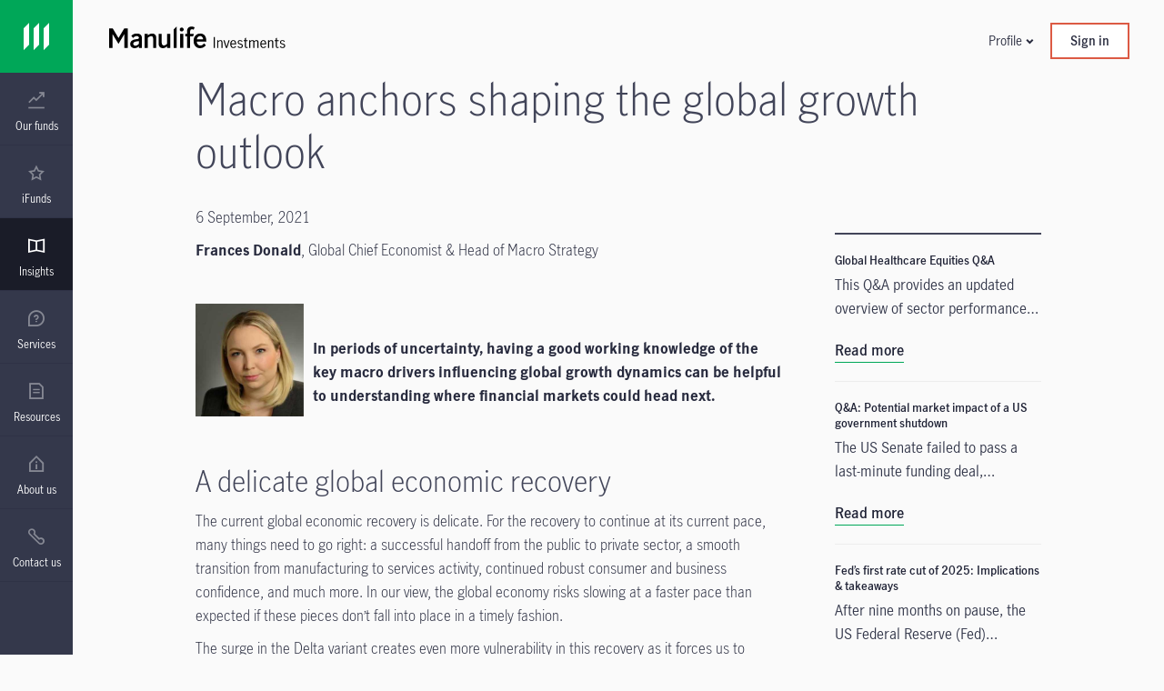

--- FILE ---
content_type: text/html;charset=utf-8
request_url: https://www.manulifeim.com.ph/insights/macro-anchors-shaping-the-global-growth-outlook.html
body_size: 31177
content:

<!DOCTYPE HTML>
<html lang="en-US">
    <head>
    
    <meta charset="UTF-8"/>
    <title>Macro anchors shaping the global growth outlook</title>
    <meta name="keywords" content="Market and investment notes"/>
    <meta name="description" content="In periods of uncertainty, having a good working knowledge of the key macro drivers influencing global growth dynamics can be helpful to understanding where financial markets could head next."/>
    <meta name="template" content="generic-full-width-template"/>
    
    
    

    
    
    
    <!-- Override head.socialmedia.html from the Core Page Component to override og:title with pageTitle -->

	<meta property="og:url" content="https://www.manulifeim.com.ph/insights/macro-anchors-shaping-the-global-growth-outlook.html"/>

	

	<meta property="og:description" content="In periods of uncertainty, having a good working knowledge of the key macro drivers influencing global growth dynamics can be helpful to understanding where financial markets could head next."/>

	<meta property="og:type" content="website"/>

	<meta property="og:site_name" content="WAM"/>

	<meta property="og:image" content="https://www.manulifeim.com.ph/content/dam/wam/ph/insights/macro-anchors-shaping-global-growth-outlook.jpg/jcr:content/renditions/cq5dam.web.1280.1280.jpeg"/>


	<meta property="og:title" content="Macro anchors shaping the global growth outlook"/>


    
<script defer type="text/javascript" src="https://rum.hlx.page/.rum/@adobe/helix-rum-js@%5E2/dist/rum-standalone.js" data-routing="env=prod,tier=publish,ams=Manufacturers Life Insurance (APAC)"></script>
<link rel="preconnect" href="//dpm.demdex.net"/>
<link rel="preconnect" href="//manulife.demdex.net"/>
<link rel="preconnect" href="//cm.everesttech.net"/>
<link rel="preconnect" href="//manulifefinancial.tt.omtrdc.net"/>
<link rel="preconnect" href="//manulifefinancial.sc.omtrdc.net"/>
<link rel="dns-prefetch" href="//dpm.demdex.net"/>
<link rel="dns-prefetch" href="//manulife.demdex.net"/>
<link rel="dns-prefetch" href="//cm.everesttech.net"/>
<link rel="dns-prefetch" href="//manulifefinancial.tt.omtrdc.net"/>
<link rel="dns-prefetch" href="//manulifefinancial.sc.omtrdc.net"/>

<!-- Hreflang -->

	


<!-- Canonical URL -->


	
		
		
			<link rel="canonical" href="https://www.manulifeim.com.ph/insights/macro-anchors-shaping-the-global-growth-outlook.html"/>
		
	




	
		<script type="text/javascript">
			;window.NREUM||(NREUM={});NREUM.init={privacy:{cookies_enabled:true}};

            ;NREUM.loader_config={accountID:"1737705",trustKey:"2075532",agentID:"997343276",licenseKey:"997343276",applicationID:"997343276"};
            ;NREUM.info={beacon:"bam.nr-data.net",errorBeacon:"bam.nr-data.net",licenseKey:"af9b922721",applicationID:"997343276",sa:1};
            ;/*! For license information please see nr-loader-full-1.255.0.min.js.LICENSE.txt */
            (()=>{var e,t,r={234:(e,t,r)=>{"use strict";r.d(t,{P_:()=>m,Mt:()=>b,C5:()=>s,DL:()=>w,OP:()=>D,lF:()=>P,Yu:()=>E,Dg:()=>v,CX:()=>c,GE:()=>x,sU:()=>O});var n=r(8632),i=r(9567);const o={beacon:n.ce.beacon,errorBeacon:n.ce.errorBeacon,licenseKey:void 0,applicationID:void 0,sa:void 0,queueTime:void 0,applicationTime:void 0,ttGuid:void 0,user:void 0,account:void 0,product:void 0,extra:void 0,jsAttributes:{},userAttributes:void 0,atts:void 0,transactionName:void 0,tNamePlain:void 0},a={};function s(e){if(!e)throw new Error("All info objects require an agent identifier!");if(!a[e])throw new Error("Info for ".concat(e," was never set"));return a[e]}function c(e,t){if(!e)throw new Error("All info objects require an agent identifier!");a[e]=(0,i.D)(t,o);const r=(0,n.ek)(e);r&&(r.info=a[e])}const d=e=>{if(!e||"string"!=typeof e)return!1;try{document.createDocumentFragment().querySelector(e)}catch{return!1}return!0};var u=r(7056),l=r(50);const f="[data-nr-mask]",h=()=>{const e={mask_selector:"*",block_selector:"[data-nr-block]",mask_input_options:{color:!1,date:!1,"datetime-local":!1,email:!1,month:!1,number:!1,range:!1,search:!1,tel:!1,text:!1,time:!1,url:!1,week:!1,textarea:!1,select:!1,password:!0}};return{feature_flags:[],proxy:{assets:void 0,beacon:void 0},privacy:{cookies_enabled:!0},ajax:{deny_list:void 0,block_internal:!0,enabled:!0,harvestTimeSeconds:10,autoStart:!0},distributed_tracing:{enabled:void 0,exclude_newrelic_header:void 0,cors_use_newrelic_header:void 0,cors_use_tracecontext_headers:void 0,allowed_origins:void 0},session:{domain:void 0,expiresMs:u.oD,inactiveMs:u.Hb},ssl:void 0,obfuscate:void 0,jserrors:{enabled:!0,harvestTimeSeconds:10,autoStart:!0},metrics:{enabled:!0,autoStart:!0},page_action:{enabled:!0,harvestTimeSeconds:30,autoStart:!0},page_view_event:{enabled:!0,autoStart:!0},page_view_timing:{enabled:!0,harvestTimeSeconds:30,long_task:!1,autoStart:!0},session_trace:{enabled:!0,harvestTimeSeconds:10,autoStart:!0},harvest:{tooManyRequestsDelay:60},session_replay:{autoStart:!0,enabled:!1,harvestTimeSeconds:60,preload:!1,sampling_rate:10,error_sampling_rate:100,collect_fonts:!1,inline_images:!1,inline_stylesheet:!0,mask_all_inputs:!0,get mask_text_selector(){return e.mask_selector},set mask_text_selector(t){d(t)?e.mask_selector="".concat(t,",").concat(f):""===t||null===t?e.mask_selector=f:(0,l.Z)("An invalid session_replay.mask_selector was provided. '*' will be used.",t)},get block_class(){return"nr-block"},get ignore_class(){return"nr-ignore"},get mask_text_class(){return"nr-mask"},get block_selector(){return e.block_selector},set block_selector(t){d(t)?e.block_selector+=",".concat(t):""!==t&&(0,l.Z)("An invalid session_replay.block_selector was provided and will not be used",t)},get mask_input_options(){return e.mask_input_options},set mask_input_options(t){t&&"object"==typeof t?e.mask_input_options={...t,password:!0}:(0,l.Z)("An invalid session_replay.mask_input_option was provided and will not be used",t)}},spa:{enabled:!0,harvestTimeSeconds:10,autoStart:!0},soft_navigations:{enabled:!0,harvestTimeSeconds:10,autoStart:!0}}},p={},g="All configuration objects require an agent identifier!";function m(e){if(!e)throw new Error(g);if(!p[e])throw new Error("Configuration for ".concat(e," was never set"));return p[e]}function v(e,t){if(!e)throw new Error(g);p[e]=(0,i.D)(t,h());const r=(0,n.ek)(e);r&&(r.init=p[e])}function b(e,t){if(!e)throw new Error(g);var r=m(e);if(r){for(var n=t.split("."),i=0;i<n.length-1;i++)if("object"!=typeof(r=r[n[i]]))return;r=r[n[n.length-1]]}return r}const y={accountID:void 0,trustKey:void 0,agentID:void 0,licenseKey:void 0,applicationID:void 0,xpid:void 0},A={};function w(e){if(!e)throw new Error("All loader-config objects require an agent identifier!");if(!A[e])throw new Error("LoaderConfig for ".concat(e," was never set"));return A[e]}function x(e,t){if(!e)throw new Error("All loader-config objects require an agent identifier!");A[e]=(0,i.D)(t,y);const r=(0,n.ek)(e);r&&(r.loader_config=A[e])}const E=(0,n.mF)().o;var _=r(385),S=r(6818);const R={buildEnv:S.Re,customTransaction:void 0,disabled:!1,distMethod:S.gF,isolatedBacklog:!1,loaderType:void 0,maxBytes:3e4,offset:Math.floor(_._A?.performance?.timeOrigin||_._A?.performance?.timing?.navigationStart||Date.now()),onerror:void 0,origin:""+_._A.location,ptid:void 0,releaseIds:{},appMetadata:{},session:void 0,xhrWrappable:"function"==typeof _._A.XMLHttpRequest?.prototype?.addEventListener,version:S.q4,denyList:void 0,harvestCount:0,timeKeeper:void 0},T={};function D(e){if(!e)throw new Error("All runtime objects require an agent identifier!");if(!T[e])throw new Error("Runtime for ".concat(e," was never set"));return T[e]}function O(e,t){if(!e)throw new Error("All runtime objects require an agent identifier!");T[e]=(0,i.D)(t,R);const r=(0,n.ek)(e);r&&(r.runtime=T[e])}function P(e){return function(e){try{const t=s(e);return!!t.licenseKey&&!!t.errorBeacon&&!!t.applicationID}catch(e){return!1}}(e)}},9567:(e,t,r)=>{"use strict";r.d(t,{D:()=>i});var n=r(50);function i(e,t){try{if(!e||"object"!=typeof e)return(0,n.Z)("Setting a Configurable requires an object as input");if(!t||"object"!=typeof t)return(0,n.Z)("Setting a Configurable requires a model to set its initial properties");const r=Object.create(Object.getPrototypeOf(t),Object.getOwnPropertyDescriptors(t)),o=0===Object.keys(r).length?e:r;for(let a in o)if(void 0!==e[a])try{Array.isArray(e[a])&&Array.isArray(t[a])?r[a]=Array.from(new Set([...e[a],...t[a]])):"object"==typeof e[a]&&"object"==typeof t[a]?r[a]=i(e[a],t[a]):r[a]=e[a]}catch(e){(0,n.Z)("An error occurred while setting a property of a Configurable",e)}return r}catch(e){(0,n.Z)("An error occured while setting a Configurable",e)}}},6818:(e,t,r)=>{"use strict";r.d(t,{Re:()=>i,gF:()=>o,lF:()=>a,q4:()=>n});const n="1.255.0",i="PROD",o="CDN",a="2.0.0-alpha.11"},385:(e,t,r)=>{"use strict";r.d(t,{FN:()=>s,IF:()=>u,Nk:()=>f,Tt:()=>c,_A:()=>o,cv:()=>h,iS:()=>a,il:()=>n,ux:()=>d,v6:()=>i,w1:()=>l});const n="undefined"!=typeof window&&!!window.document,i="undefined"!=typeof WorkerGlobalScope&&("undefined"!=typeof self&&self instanceof WorkerGlobalScope&&self.navigator instanceof WorkerNavigator||"undefined"!=typeof globalThis&&globalThis instanceof WorkerGlobalScope&&globalThis.navigator instanceof WorkerNavigator),o=n?window:"undefined"!=typeof WorkerGlobalScope&&("undefined"!=typeof self&&self instanceof WorkerGlobalScope&&self||"undefined"!=typeof globalThis&&globalThis instanceof WorkerGlobalScope&&globalThis),a=Boolean("hidden"===o?.document?.visibilityState),s=""+o?.location,c=/iPad|iPhone|iPod/.test(o.navigator?.userAgent),d=c&&"undefined"==typeof SharedWorker,u=(()=>{const e=o.navigator?.userAgent?.match(/Firefox[/\s](\d+\.\d+)/);return Array.isArray(e)&&e.length>=2?+e[1]:0})(),l=Boolean(n&&window.document.documentMode),f=!!o.navigator?.sendBeacon,h=Math.floor(o?.performance?.timeOrigin||o?.performance?.timing?.navigationStart||Date.now())},1117:(e,t,r)=>{"use strict";r.d(t,{w:()=>o});var n=r(50);const i={agentIdentifier:"",ee:void 0};class o{constructor(e){try{if("object"!=typeof e)return(0,n.Z)("shared context requires an object as input");this.sharedContext={},Object.assign(this.sharedContext,i),Object.entries(e).forEach((e=>{let[t,r]=e;Object.keys(i).includes(t)&&(this.sharedContext[t]=r)}))}catch(e){(0,n.Z)("An error occurred while setting SharedContext",e)}}}},8e3:(e,t,r)=>{"use strict";r.d(t,{LP:()=>l,RP:()=>c,o5:()=>d});var n=r(8325),i=r(1284),o=r(4322),a=r(3325);const s={};function c(e,t){const r={staged:!1,priority:a.p[t]||0};u(e),s[e].get(t)||s[e].set(t,r)}function d(e,t){u(e),s[e].get(t)&&s[e].delete(t),s[e].size&&f(e)}function u(e){if(!e)throw new Error("agentIdentifier required");s[e]||(s[e]=new Map)}function l(){let e=arguments.length>0&&void 0!==arguments[0]?arguments[0]:"",t=arguments.length>1&&void 0!==arguments[1]?arguments[1]:"feature",r=arguments.length>2&&void 0!==arguments[2]&&arguments[2];if(u(e),!e||!s[e].get(t)||r)return h(e,t);s[e].get(t).staged=!0,f(e)}function f(e){const t=[...s[e]];t.every((e=>{let[t,r]=e;return r.staged}))&&(t.sort(((e,t)=>e[1].priority-t[1].priority)),t.forEach((t=>{let[r]=t;s[e].delete(r),h(e,r)})))}function h(e,t){const r=e?n.ee.get(e):n.ee,a=o.X.handlers;if(r.backlog&&a){var s=r.backlog[t],c=a[t];if(c){for(var d=0;s&&d<s.length;++d)p(s[d],c);(0,i.D)(c,(function(e,t){(0,i.D)(t,(function(t,r){r[0].on(e,r[1])}))}))}r.isolatedBacklog||delete a[t],r.backlog[t]=null,r.emit("drain-"+t,[])}}function p(e,t){var r=e[1];(0,i.D)(t[r],(function(t,r){var n=e[0];if(r[0]===n){var i=r[1],o=e[3],a=e[2];i.apply(o,a)}}))}},8325:(e,t,r)=>{"use strict";r.d(t,{A:()=>c,ee:()=>d});var n=r(8632),i=r(2210),o=r(234);class a{constructor(e){this.contextId=e}}var s=r(3117);const c="nr@context:".concat(s.a),d=function e(t,r){var n={},s={},u={},l=!1;try{l=16===r.length&&(0,o.OP)(r).isolatedBacklog}catch(e){}var f={on:p,addEventListener:p,removeEventListener:function(e,t){var r=n[e];if(!r)return;for(var i=0;i<r.length;i++)r[i]===t&&r.splice(i,1)},emit:function(e,r,n,i,o){!1!==o&&(o=!0);if(d.aborted&&!i)return;t&&o&&t.emit(e,r,n);for(var a=h(n),c=g(e),u=c.length,l=0;l<u;l++)c[l].apply(a,r);var p=v()[s[e]];p&&p.push([f,e,r,a]);return a},get:m,listeners:g,context:h,buffer:function(e,t){const r=v();if(t=t||"feature",f.aborted)return;Object.entries(e||{}).forEach((e=>{let[n,i]=e;s[i]=t,t in r||(r[t]=[])}))},abort:function(){f._aborted=!0,Object.keys(f.backlog).forEach((e=>{delete f.backlog[e]}))},isBuffering:function(e){return!!v()[s[e]]},debugId:r,backlog:l?{}:t&&"object"==typeof t.backlog?t.backlog:{},isolatedBacklog:l};return Object.defineProperty(f,"aborted",{get:()=>{let e=f._aborted||!1;return e||(t&&(e=t.aborted),e)}}),f;function h(e){return e&&e instanceof a?e:e?(0,i.X)(e,c,(()=>new a(c))):new a(c)}function p(e,t){n[e]=g(e).concat(t)}function g(e){return n[e]||[]}function m(t){return u[t]=u[t]||e(f,t)}function v(){return f.backlog}}(void 0,"globalEE"),u=(0,n.fP)();u.ee||(u.ee=d)},5546:(e,t,r)=>{"use strict";r.d(t,{E:()=>n,p:()=>i});var n=r(8325).ee.get("handle");function i(e,t,r,i,o){o?(o.buffer([e],i),o.emit(e,t,r)):(n.buffer([e],i),n.emit(e,t,r))}},4322:(e,t,r)=>{"use strict";r.d(t,{X:()=>o});var n=r(5546);o.on=a;var i=o.handlers={};function o(e,t,r,o){a(o||n.E,i,e,t,r)}function a(e,t,r,i,o){o||(o="feature"),e||(e=n.E);var a=t[o]=t[o]||{};(a[r]=a[r]||[]).push([e,i])}},3239:(e,t,r)=>{"use strict";r.d(t,{bP:()=>s,iz:()=>c,m$:()=>a});var n=r(385);let i=!1,o=!1;try{const e={get passive(){return i=!0,!1},get signal(){return o=!0,!1}};n._A.addEventListener("test",null,e),n._A.removeEventListener("test",null,e)}catch(e){}function a(e,t){return i||o?{capture:!!e,passive:i,signal:t}:!!e}function s(e,t){let r=arguments.length>2&&void 0!==arguments[2]&&arguments[2],n=arguments.length>3?arguments[3]:void 0;window.addEventListener(e,t,a(r,n))}function c(e,t){let r=arguments.length>2&&void 0!==arguments[2]&&arguments[2],n=arguments.length>3?arguments[3]:void 0;document.addEventListener(e,t,a(r,n))}},3117:(e,t,r)=>{"use strict";r.d(t,{a:()=>n});const n=(0,r(4402).Rl)()},4402:(e,t,r)=>{"use strict";r.d(t,{Ht:()=>d,M:()=>c,Rl:()=>a,ky:()=>s});var n=r(385);const i="xxxxxxxx-xxxx-4xxx-yxxx-xxxxxxxxxxxx";function o(e,t){return e?15&e[t]:16*Math.random()|0}function a(){const e=n._A?.crypto||n._A?.msCrypto;let t,r=0;return e&&e.getRandomValues&&(t=e.getRandomValues(new Uint8Array(30))),i.split("").map((e=>"x"===e?o(t,r++).toString(16):"y"===e?(3&o()|8).toString(16):e)).join("")}function s(e){const t=n._A?.crypto||n._A?.msCrypto;let r,i=0;t&&t.getRandomValues&&(r=t.getRandomValues(new Uint8Array(e)));const a=[];for(var s=0;s<e;s++)a.push(o(r,i++).toString(16));return a.join("")}function c(){return s(16)}function d(){return s(32)}},7056:(e,t,r)=>{"use strict";r.d(t,{Bq:()=>n,Hb:()=>a,IK:()=>d,K4:()=>i,oD:()=>o,uT:()=>c,wO:()=>s});const n="NRBA",i="SESSION",o=144e5,a=18e5,s={PAUSE:"session-pause",RESET:"session-reset",RESUME:"session-resume",UPDATE:"session-update"},c={SAME_TAB:"same-tab",CROSS_TAB:"cross-tab"},d={OFF:0,FULL:1,ERROR:2}},7894:(e,t,r)=>{"use strict";function n(){return Math.floor(performance.now())}r.d(t,{z:()=>n})},7243:(e,t,r)=>{"use strict";r.d(t,{e:()=>i});var n=r(385);function i(e){if(0===(e||"").indexOf("data:"))return{protocol:"data"};try{const t=new URL(e,location.href),r={port:t.port,hostname:t.hostname,pathname:t.pathname,search:t.search,protocol:t.protocol.slice(0,t.protocol.indexOf(":")),sameOrigin:t.protocol===n._A?.location?.protocol&&t.host===n._A?.location?.host};return r.port&&""!==r.port||("http:"===t.protocol&&(r.port="80"),"https:"===t.protocol&&(r.port="443")),r.pathname&&""!==r.pathname?r.pathname.startsWith("/")||(r.pathname="/".concat(r.pathname)):r.pathname="/",r}catch(e){return{}}}},50:(e,t,r)=>{"use strict";function n(e,t){"function"==typeof console.warn&&(console.warn("New Relic: ".concat(e)),t&&console.warn(t))}r.d(t,{Z:()=>n})},2825:(e,t,r)=>{"use strict";r.d(t,{N:()=>c,T:()=>s});var n=r(8325),i=r(385);const o="newrelic";const a=new Set,s={};function c(e,t){const r=n.ee.get(t);s[t]??={},e&&"object"==typeof e&&(a.has(t)||(r.emit("rumresp",[e]),s[t]=e,a.add(t),function(){let e=arguments.length>0&&void 0!==arguments[0]?arguments[0]:{};try{i._A.dispatchEvent(new CustomEvent(o,{detail:e}))}catch(e){}}({loaded:!0})))}},2210:(e,t,r)=>{"use strict";r.d(t,{X:()=>i});var n=Object.prototype.hasOwnProperty;function i(e,t,r){if(n.call(e,t))return e[t];var i=r();if(Object.defineProperty&&Object.keys)try{return Object.defineProperty(e,t,{value:i,writable:!0,enumerable:!1}),i}catch(e){}return e[t]=i,i}},1284:(e,t,r)=>{"use strict";r.d(t,{D:()=>n});const n=(e,t)=>Object.entries(e||{}).map((e=>{let[r,n]=e;return t(r,n)}))},4351:(e,t,r)=>{"use strict";r.d(t,{P:()=>o});var n=r(8325);const i=()=>{const e=new WeakSet;return(t,r)=>{if("object"==typeof r&&null!==r){if(e.has(r))return;e.add(r)}return r}};function o(e){try{return JSON.stringify(e,i())}catch(e){try{n.ee.emit("internal-error",[e])}catch(e){}}}},3960:(e,t,r)=>{"use strict";r.d(t,{KB:()=>a,b2:()=>o});var n=r(3239);function i(){return"undefined"==typeof document||"complete"===document.readyState}function o(e,t){if(i())return e();(0,n.bP)("load",e,t)}function a(e){if(i())return e();(0,n.iz)("DOMContentLoaded",e)}},8632:(e,t,r)=>{"use strict";r.d(t,{EZ:()=>u,ce:()=>o,ek:()=>d,fP:()=>a,gG:()=>l,h5:()=>c,mF:()=>s});var n=r(385),i=r(7894);const o={beacon:"bam.nr-data.net",errorBeacon:"bam.nr-data.net"};function a(){return n._A.NREUM||(n._A.NREUM={}),void 0===n._A.newrelic&&(n._A.newrelic=n._A.NREUM),n._A.NREUM}function s(){let e=a();return e.o||(e.o={ST:n._A.setTimeout,SI:n._A.setImmediate,CT:n._A.clearTimeout,XHR:n._A.XMLHttpRequest,REQ:n._A.Request,EV:n._A.Event,PR:n._A.Promise,MO:n._A.MutationObserver,FETCH:n._A.fetch}),e}function c(e,t){let r=a();r.initializedAgents??={},t.initializedAt={ms:(0,i.z)(),date:new Date},r.initializedAgents[e]=t}function d(e){let t=a();return t.initializedAgents?.[e]}function u(e,t){a()[e]=t}function l(){return function(){let e=a();const t=e.info||{};e.info={beacon:o.beacon,errorBeacon:o.errorBeacon,...t}}(),function(){let e=a();const t=e.init||{};e.init={...t}}(),s(),function(){let e=a();const t=e.loader_config||{};e.loader_config={...t}}(),a()}},7956:(e,t,r)=>{"use strict";r.d(t,{N:()=>i});var n=r(3239);function i(e){let t=arguments.length>1&&void 0!==arguments[1]&&arguments[1],r=arguments.length>2?arguments[2]:void 0,i=arguments.length>3?arguments[3]:void 0;(0,n.iz)("visibilitychange",(function(){if(t)return void("hidden"===document.visibilityState&&e());e(document.visibilityState)}),r,i)}},7806:(e,t,r)=>{"use strict";r.d(t,{em:()=>b,u5:()=>T,QU:()=>P,Kf:()=>k});var n=r(8325),i=r(3117);const o="nr@original:".concat(i.a);var a=Object.prototype.hasOwnProperty,s=!1;function c(e,t){return e||(e=n.ee),r.inPlace=function(e,t,n,i,o){n||(n="");const a="-"===n.charAt(0);for(let s=0;s<t.length;s++){const c=t[s],d=e[c];u(d)||(e[c]=r(d,a?c+n:n,i,c,o))}},r.flag=o,r;function r(t,r,n,s,c){return u(t)?t:(r||(r=""),nrWrapper[o]=t,function(e,t,r){if(Object.defineProperty&&Object.keys)try{return Object.keys(e).forEach((function(r){Object.defineProperty(t,r,{get:function(){return e[r]},set:function(t){return e[r]=t,t}})})),t}catch(e){d([e],r)}for(var n in e)a.call(e,n)&&(t[n]=e[n])}(t,nrWrapper,e),nrWrapper);function nrWrapper(){var o,a,u,l;try{a=this,o=[...arguments],u="function"==typeof n?n(o,a):n||{}}catch(t){d([t,"",[o,a,s],u],e)}i(r+"start",[o,a,s],u,c);try{return l=t.apply(a,o)}catch(e){throw i(r+"err",[o,a,e],u,c),e}finally{i(r+"end",[o,a,l],u,c)}}}function i(r,n,i,o){if(!s||t){var a=s;s=!0;try{e.emit(r,n,i,t,o)}catch(t){d([t,r,n,i],e)}s=a}}}function d(e,t){t||(t=n.ee);try{t.emit("internal-error",e)}catch(e){}}function u(e){return!(e&&"function"==typeof e&&e.apply&&!e[o])}var l=r(2210),f=r(385);const h={},p=f._A.XMLHttpRequest,g="addEventListener",m="removeEventListener",v="nr@wrapped:".concat(n.A);function b(e){var t=function(e){return(e||n.ee).get("events")}(e);if(h[t.debugId]++)return t;h[t.debugId]=1;var r=c(t,!0);function i(e){r.inPlace(e,[g,m],"-",o)}function o(e,t){return e[1]}return"getPrototypeOf"in Object&&(f.il&&y(document,i),y(f._A,i),y(p.prototype,i)),t.on(g+"-start",(function(e,t){var n=e[1];if(null!==n&&("function"==typeof n||"object"==typeof n)){var i=(0,l.X)(n,v,(function(){var e={object:function(){if("function"!=typeof n.handleEvent)return;return n.handleEvent.apply(n,arguments)},function:n}[typeof n];return e?r(e,"fn-",null,e.name||"anonymous"):n}));this.wrapped=e[1]=i}})),t.on(m+"-start",(function(e){e[1]=this.wrapped||e[1]})),t}function y(e,t){let r=e;for(;"object"==typeof r&&!Object.prototype.hasOwnProperty.call(r,g);)r=Object.getPrototypeOf(r);for(var n=arguments.length,i=new Array(n>2?n-2:0),o=2;o<n;o++)i[o-2]=arguments[o];r&&t(r,...i)}var A="fetch-",w=A+"body-",x=["arrayBuffer","blob","json","text","formData"],E=f._A.Request,_=f._A.Response,S="prototype";const R={};function T(e){const t=function(e){return(e||n.ee).get("fetch")}(e);if(!(E&&_&&f._A.fetch))return t;if(R[t.debugId]++)return t;function r(e,r,i){var o=e[r];"function"==typeof o&&(e[r]=function(){var e,r=[...arguments],a={};t.emit(i+"before-start",[r],a),a[n.A]&&a[n.A].dt&&(e=a[n.A].dt);var s=o.apply(this,r);return t.emit(i+"start",[r,e],s),s.then((function(e){return t.emit(i+"end",[null,e],s),e}),(function(e){throw t.emit(i+"end",[e],s),e}))})}return R[t.debugId]=1,x.forEach((e=>{r(E[S],e,w),r(_[S],e,w)})),r(f._A,"fetch",A),t.on(A+"end",(function(e,r){var n=this;if(r){var i=r.headers.get("content-length");null!==i&&(n.rxSize=i),t.emit(A+"done",[null,r],n)}else t.emit(A+"done",[e],n)})),t}const D={},O=["pushState","replaceState"];function P(e){const t=function(e){return(e||n.ee).get("history")}(e);return!f.il||D[t.debugId]++||(D[t.debugId]=1,c(t).inPlace(window.history,O,"-")),t}var j=r(3239);var N=r(50);const C={},I=["open","send"];function k(e){var t=e||n.ee;const r=function(e){return(e||n.ee).get("xhr")}(t);if(C[r.debugId]++)return r;C[r.debugId]=1,b(t);var i=c(r),o=f._A.XMLHttpRequest,a=f._A.MutationObserver,s=f._A.Promise,d=f._A.setInterval,u="readystatechange",l=["onload","onerror","onabort","onloadstart","onloadend","onprogress","ontimeout"],h=[],p=f._A.XMLHttpRequest=function(e){const t=new o(e),n=r.context(t);try{r.emit("new-xhr",[t],n),t.addEventListener(u,(a=n,function(){var e=this;e.readyState>3&&!a.resolved&&(a.resolved=!0,r.emit("xhr-resolved",[],e)),i.inPlace(e,l,"fn-",w)}),(0,j.m$)(!1))}catch(e){(0,N.Z)("An error occurred while intercepting XHR",e);try{r.emit("internal-error",[e])}catch(e){}}var a;return t};function g(e,t){i.inPlace(t,["onreadystatechange"],"fn-",w)}if(function(e,t){for(var r in e)t[r]=e[r]}(o,p),p.prototype=o.prototype,i.inPlace(p.prototype,I,"-xhr-",w),r.on("send-xhr-start",(function(e,t){g(e,t),function(e){h.push(e),a&&(m?m.then(A):d?d(A):(v=-v,y.data=v))}(t)})),r.on("open-xhr-start",g),a){var m=s&&s.resolve();if(!d&&!s){var v=1,y=document.createTextNode(v);new a(A).observe(y,{characterData:!0})}}else t.on("fn-end",(function(e){e[0]&&e[0].type===u||A()}));function A(){for(var e=0;e<h.length;e++)g(0,h[e]);h.length&&(h=[])}function w(e,t){return t}return r}},7825:(e,t,r)=>{"use strict";r.d(t,{t:()=>n});const n=r(3325).D.ajax},6660:(e,t,r)=>{"use strict";r.d(t,{t:()=>n});const n=r(3325).D.jserrors},3081:(e,t,r)=>{"use strict";r.d(t,{gF:()=>o,mY:()=>i,t9:()=>n,vz:()=>s,xS:()=>a});const n=r(3325).D.metrics,i="sm",o="cm",a="storeSupportabilityMetrics",s="storeEventMetrics"},4649:(e,t,r)=>{"use strict";r.d(t,{t:()=>n});const n=r(3325).D.pageAction},7633:(e,t,r)=>{"use strict";r.d(t,{t:()=>n});const n=r(3325).D.pageViewEvent},9251:(e,t,r)=>{"use strict";r.d(t,{t:()=>n});const n=r(3325).D.pageViewTiming},7144:(e,t,r)=>{"use strict";r.d(t,{Ef:()=>o,J0:()=>f,Mi:()=>l,Vb:()=>a,Ye:()=>c,fm:()=>d,i9:()=>s,t9:()=>i,u0:()=>u});var n=r(7056);const i=r(3325).D.sessionReplay,o={RECORD:"recordReplay",PAUSE:"pauseReplay"},a=.12,s={DomContentLoaded:0,Load:1,FullSnapshot:2,IncrementalSnapshot:3,Meta:4,Custom:5},c=1e6,d=64e3,u={[n.IK.ERROR]:15e3,[n.IK.FULL]:3e5,[n.IK.OFF]:0},l={RESET:{message:"Session was reset",sm:"Reset"},IMPORT:{message:"Recorder failed to import",sm:"Import"},TOO_MANY:{message:"429: Too Many Requests",sm:"Too-Many"},TOO_BIG:{message:"Payload was too large",sm:"Too-Big"},CROSS_TAB:{message:"Session Entity was set to OFF on another tab",sm:"Cross-Tab"},ENTITLEMENTS:{message:"Session Replay is not allowed and will not be started",sm:"Entitlement"}},f=5e3},3614:(e,t,r)=>{"use strict";r.d(t,{BST_RESOURCE:()=>i,END:()=>s,FEATURE_NAME:()=>n,FN_END:()=>d,FN_START:()=>c,PUSH_STATE:()=>u,RESOURCE:()=>o,START:()=>a});const n=r(3325).D.sessionTrace,i="bstResource",o="resource",a="-start",s="-end",c="fn"+a,d="fn"+s,u="pushState"},5938:(e,t,r)=>{"use strict";r.d(t,{W:()=>i});var n=r(8325);class i{constructor(e,t,r){this.agentIdentifier=e,this.aggregator=t,this.ee=n.ee.get(e),this.featureName=r,this.blocked=!1}}},2758:(e,t,r)=>{"use strict";r.d(t,{j:()=>w});var n=r(3325),i=r(234),o=r(5546),a=r(8325),s=r(8e3),c=r(3960),d=r(385),u=r(50),l=r(3081),f=r(8632),h=r(7144);const p=["setErrorHandler","finished","addToTrace","addRelease","addPageAction","setCurrentRouteName","setPageViewName","setCustomAttribute","interaction","noticeError","setUserId","setApplicationVersion","start","recordReplay","pauseReplay",h.Ef.RECORD,h.Ef.PAUSE],g=["setErrorHandler","finished","addToTrace","addRelease"];var m=r(7894);function v(){const e=(0,f.gG)();p.forEach((t=>{e[t]=function(){for(var r=arguments.length,n=new Array(r),i=0;i<r;i++)n[i]=arguments[i];return function(t){for(var r=arguments.length,n=new Array(r>1?r-1:0),i=1;i<r;i++)n[i-1]=arguments[i];let o=[];return Object.values(e.initializedAgents).forEach((e=>{e.exposed&&e.api[t]&&o.push(e.api[t](...n))})),o.length>1?o:o[0]}(t,...n)}}))}var b=r(2825);const y=e=>{const t=e.startsWith("http");e+="/",r.p=t?e:"https://"+e};let A=!1;function w(e){let t=arguments.length>1&&void 0!==arguments[1]?arguments[1]:{},p=arguments.length>2?arguments[2]:void 0,w=arguments.length>3?arguments[3]:void 0,{init:x,info:E,loader_config:_,runtime:S={loaderType:p},exposed:R=!0}=t;const T=(0,f.gG)();E||(x=T.init,E=T.info,_=T.loader_config),(0,i.Dg)(e.agentIdentifier,x||{}),(0,i.GE)(e.agentIdentifier,_||{}),E.jsAttributes??={},d.v6&&(E.jsAttributes.isWorker=!0),(0,i.CX)(e.agentIdentifier,E);const D=(0,i.P_)(e.agentIdentifier),O=[E.beacon,E.errorBeacon];A||(D.proxy.assets&&(y(D.proxy.assets),O.push(D.proxy.assets)),D.proxy.beacon&&O.push(D.proxy.beacon),v(),(0,f.EZ)("activatedFeatures",b.T),e.runSoftNavOverSpa&&=!0===D.soft_navigations.enabled&&D.feature_flags.includes("soft_nav")),S.denyList=[...D.ajax.deny_list||[],...D.ajax.block_internal?O:[]],(0,i.sU)(e.agentIdentifier,S),void 0===e.api&&(e.api=function(e,t){let f=arguments.length>2&&void 0!==arguments[2]&&arguments[2];t||(0,s.RP)(e,"api");const p={};var v=a.ee.get(e),b=v.get("tracer"),y="api-",A=y+"ixn-";function w(t,r,n,o){const a=(0,i.C5)(e);return null===r?delete a.jsAttributes[t]:(0,i.CX)(e,{...a,jsAttributes:{...a.jsAttributes,[t]:r}}),_(y,n,!0,o||null===r?"session":void 0)(t,r)}function x(){}g.forEach((e=>{p[e]=_(y,e,!0,"api")})),p.addPageAction=_(y,"addPageAction",!0,n.D.pageAction),p.setPageViewName=function(t,r){if("string"==typeof t)return"/"!==t.charAt(0)&&(t="/"+t),(0,i.OP)(e).customTransaction=(r||"http://custom.transaction")+t,_(y,"setPageViewName",!0)()},p.setCustomAttribute=function(e,t){let r=arguments.length>2&&void 0!==arguments[2]&&arguments[2];if("string"==typeof e){if(["string","number","boolean"].includes(typeof t)||null===t)return w(e,t,"setCustomAttribute",r);(0,u.Z)("Failed to execute setCustomAttribute.\nNon-null value must be a string, number or boolean type, but a type of <".concat(typeof t,"> was provided."))}else(0,u.Z)("Failed to execute setCustomAttribute.\nName must be a string type, but a type of <".concat(typeof e,"> was provided."))},p.setUserId=function(e){if("string"==typeof e||null===e)return w("enduser.id",e,"setUserId",!0);(0,u.Z)("Failed to execute setUserId.\nNon-null value must be a string type, but a type of <".concat(typeof e,"> was provided."))},p.setApplicationVersion=function(e){if("string"==typeof e||null===e)return w("application.version",e,"setApplicationVersion",!1);(0,u.Z)("Failed to execute setApplicationVersion. Expected <String | null>, but got <".concat(typeof e,">."))},p.start=e=>{try{const t=e?"defined":"undefined";(0,o.p)(l.xS,["API/start/".concat(t,"/called")],void 0,n.D.metrics,v);const r=Object.values(n.D);if(void 0===e)e=r;else{if((e=Array.isArray(e)&&e.length?e:[e]).some((e=>!r.includes(e))))return(0,u.Z)("Invalid feature name supplied. Acceptable feature names are: ".concat(r));e.includes(n.D.pageViewEvent)||e.push(n.D.pageViewEvent)}e.forEach((e=>{v.emit("".concat(e,"-opt-in"))}))}catch(e){(0,u.Z)("An unexpected issue occurred",e)}},p[h.Ef.RECORD]=function(){(0,o.p)(l.xS,["API/recordReplay/called"],void 0,n.D.metrics,v),(0,o.p)(h.Ef.RECORD,[],void 0,n.D.sessionReplay,v)},p[h.Ef.PAUSE]=function(){(0,o.p)(l.xS,["API/pauseReplay/called"],void 0,n.D.metrics,v),(0,o.p)(h.Ef.PAUSE,[],void 0,n.D.sessionReplay,v)},p.interaction=function(e){return(new x).get("object"==typeof e?e:{})};const E=x.prototype={createTracer:function(e,t){var r={},i=this,a="function"==typeof t;return(0,o.p)(l.xS,["API/createTracer/called"],void 0,n.D.metrics,v),f||(0,o.p)(A+"tracer",[(0,m.z)(),e,r],i,n.D.spa,v),function(){if(b.emit((a?"":"no-")+"fn-start",[(0,m.z)(),i,a],r),a)try{return t.apply(this,arguments)}catch(e){throw b.emit("fn-err",[arguments,this,e],r),e}finally{b.emit("fn-end",[(0,m.z)()],r)}}}};function _(e,t,r,i){return function(){return(0,o.p)(l.xS,["API/"+t+"/called"],void 0,n.D.metrics,v),i&&(0,o.p)(e+t,[(0,m.z)(),...arguments],r?null:this,i,v),r?void 0:this}}function S(){r.e(63).then(r.bind(r,7438)).then((t=>{let{setAPI:r}=t;r(e),(0,s.LP)(e,"api")})).catch((()=>{(0,u.Z)("Downloading runtime APIs failed..."),v.abort()}))}return["actionText","setName","setAttribute","save","ignore","onEnd","getContext","end","get"].forEach((e=>{E[e]=_(A,e,void 0,f?n.D.softNav:n.D.spa)})),p.setCurrentRouteName=f?_(A,"routeName",void 0,n.D.softNav):_(y,"routeName",!0,n.D.spa),p.noticeError=function(e,t){"string"==typeof e&&(e=new Error(e)),(0,o.p)(l.xS,["API/noticeError/called"],void 0,n.D.metrics,v),(0,o.p)("err",[e,(0,m.z)(),!1,t],void 0,n.D.jserrors,v)},d.il?(0,c.b2)((()=>S()),!0):S(),p}(e.agentIdentifier,w,e.runSoftNavOverSpa)),void 0===e.exposed&&(e.exposed=R),A=!0}},8993:(e,t,r)=>{r.nc=(()=>{try{return document?.currentScript?.nonce}catch(e){}return""})()},3325:(e,t,r)=>{"use strict";r.d(t,{D:()=>n,p:()=>i});const n={ajax:"ajax",jserrors:"jserrors",metrics:"metrics",pageAction:"page_action",pageViewEvent:"page_view_event",pageViewTiming:"page_view_timing",sessionReplay:"session_replay",sessionTrace:"session_trace",softNav:"soft_navigations",spa:"spa"},i={[n.pageViewEvent]:1,[n.pageViewTiming]:2,[n.metrics]:3,[n.jserrors]:4,[n.ajax]:5,[n.sessionTrace]:6,[n.pageAction]:7,[n.spa]:8,[n.softNav]:9,[n.sessionReplay]:10}}},n={};function i(e){var t=n[e];if(void 0!==t)return t.exports;var o=n[e]={exports:{}};return r[e](o,o.exports,i),o.exports}i.m=r,i.d=(e,t)=>{for(var r in t)i.o(t,r)&&!i.o(e,r)&&Object.defineProperty(e,r,{enumerable:!0,get:t[r]})},i.f={},i.e=e=>Promise.all(Object.keys(i.f).reduce(((t,r)=>(i.f[r](e,t),t)),[])),i.u=e=>({63:"nr-full",110:"nr-full-compressor",379:"nr-full-recorder"}[e]+"-1.255.0.min.js"),i.o=(e,t)=>Object.prototype.hasOwnProperty.call(e,t),e={},t="NRBA-1.255.0.PROD:",i.l=(r,n,o,a)=>{if(e[r])e[r].push(n);else{var s,c;if(void 0!==o)for(var d=document.getElementsByTagName("script"),u=0;u<d.length;u++){var l=d[u];if(l.getAttribute("src")==r||l.getAttribute("data-webpack")==t+o){s=l;break}}if(!s){c=!0;var f={63:"sha512-4g0Ppp2z7UKi6VSMfaE98NSw1aVDMxlUXko1w7lX6GpC+cJpFOr/vMQUBtp1+jxvCreEHm2C+ujqH7E1pWc+kA==",379:"sha512-2kv1OmumPN+o6RRvcUKKs9U+TxLOPcZhXToPNHkwqh9c4eZALCt4yFn162Olu4F/gyIq1SeFV1vU4dyliZxFVQ==",110:"sha512-B6reE5T48KRYLo6h3i6XBLTZVaM2VgmVBfr6PZGeeJum4QfPfprsoItqa5xLVS9Fb1FwzGUbYcgt0ekOP5Y9Dg=="};(s=document.createElement("script")).charset="utf-8",s.timeout=120,i.nc&&s.setAttribute("nonce",i.nc),s.setAttribute("data-webpack",t+o),s.src=r,0!==s.src.indexOf(window.location.origin+"/")&&(s.crossOrigin="anonymous"),f[a]&&(s.integrity=f[a])}e[r]=[n];var h=(t,n)=>{s.onerror=s.onload=null,clearTimeout(p);var i=e[r];if(delete e[r],s.parentNode&&s.parentNode.removeChild(s),i&&i.forEach((e=>e(n))),t)return t(n)},p=setTimeout(h.bind(null,void 0,{type:"timeout",target:s}),12e4);s.onerror=h.bind(null,s.onerror),s.onload=h.bind(null,s.onload),c&&document.head.appendChild(s)}},i.r=e=>{"undefined"!=typeof Symbol&&Symbol.toStringTag&&Object.defineProperty(e,Symbol.toStringTag,{value:"Module"}),Object.defineProperty(e,"__esModule",{value:!0})},i.p="https://js-agent.newrelic.com/",(()=>{var e={29:0,789:0};i.f.j=(t,r)=>{var n=i.o(e,t)?e[t]:void 0;if(0!==n)if(n)r.push(n[2]);else{var o=new Promise(((r,i)=>n=e[t]=[r,i]));r.push(n[2]=o);var a=i.p+i.u(t),s=new Error;i.l(a,(r=>{if(i.o(e,t)&&(0!==(n=e[t])&&(e[t]=void 0),n)){var o=r&&("load"===r.type?"missing":r.type),a=r&&r.target&&r.target.src;s.message="Loading chunk "+t+" failed.\n("+o+": "+a+")",s.name="ChunkLoadError",s.type=o,s.request=a,n[1](s)}}),"chunk-"+t,t)}};var t=(t,r)=>{var n,o,[a,s,c]=r,d=0;if(a.some((t=>0!==e[t]))){for(n in s)i.o(s,n)&&(i.m[n]=s[n]);if(c)c(i)}for(t&&t(r);d<a.length;d++)o=a[d],i.o(e,o)&&e[o]&&e[o][0](),e[o]=0},r=self["webpackChunk:NRBA-1.255.0.PROD"]=self["webpackChunk:NRBA-1.255.0.PROD"]||[];r.forEach(t.bind(null,0)),r.push=t.bind(null,r.push.bind(r))})(),(()=>{"use strict";i(8993);var e=i(50),t=i(7144),r=i(4402);class n{agentIdentifier;constructor(){let e=arguments.length>0&&void 0!==arguments[0]?arguments[0]:(0,r.ky)(16);this.agentIdentifier=e}#e(t){for(var r=arguments.length,n=new Array(r>1?r-1:0),i=1;i<r;i++)n[i-1]=arguments[i];if("function"==typeof this.api?.[t])return this.api[t](...n);(0,e.Z)("Call to agent api ".concat(t," failed. The API is not currently initialized."))}addPageAction(e,t){return this.#e("addPageAction",e,t)}setPageViewName(e,t){return this.#e("setPageViewName",e,t)}setCustomAttribute(e,t,r){return this.#e("setCustomAttribute",e,t,r)}noticeError(e,t){return this.#e("noticeError",e,t)}setUserId(e){return this.#e("setUserId",e)}setApplicationVersion(e){return this.#e("setApplicationVersion",e)}setErrorHandler(e){return this.#e("setErrorHandler",e)}finished(e){return this.#e("finished",e)}addRelease(e,t){return this.#e("addRelease",e,t)}start(e){return this.#e("start",e)}recordReplay(){return this.#e(t.Ef.RECORD)}pauseReplay(){return this.#e(t.Ef.PAUSE)}addToTrace(e){return this.#e("addToTrace",e)}setCurrentRouteName(e){return this.#e("setCurrentRouteName",e)}interaction(){return this.#e("interaction")}}var o=i(3325),a=i(234);const s=Object.values(o.D);function c(e){const t={};return s.forEach((r=>{t[r]=function(e,t){return!0===(0,a.Mt)(t,"".concat(e,".enabled"))}(r,e)})),t}var d=i(2758);var u=i(8e3),l=i(5938),f=i(3960),h=i(385);const p=e=>h.il&&!0===(0,a.Mt)(e,"privacy.cookies_enabled");function g(e){return a.Yu.MO&&p&&!0===(0,a.Mt)(e,"session_trace.enabled")}function m(e){return!0===(0,a.Mt)(e,"session_replay.preload")&&g(e)}class v extends l.W{constructor(e,t,r){let n=!(arguments.length>3&&void 0!==arguments[3])||arguments[3];super(e,t,r),this.auto=n,this.abortHandler=void 0,this.featAggregate=void 0,this.onAggregateImported=void 0,!1===(0,a.Mt)(this.agentIdentifier,"".concat(this.featureName,".autoStart"))&&(this.auto=!1),this.auto&&(0,u.RP)(e,r)}importAggregator(){let t,r=arguments.length>0&&void 0!==arguments[0]?arguments[0]:{};if(this.featAggregate)return;if(!this.auto)return void this.ee.on("".concat(this.featureName,"-opt-in"),(()=>{(0,u.RP)(this.agentIdentifier,this.featureName),this.auto=!0,this.importAggregator()}));this.onAggregateImported=new Promise((e=>{t=e}));const n=async()=>{let n;try{if(p(this.agentIdentifier)){const{setupAgentSession:e}=await i.e(63).then(i.bind(i,1656));n=e(this.agentIdentifier)}}catch(t){(0,e.Z)("A problem occurred when starting up session manager. This page will not start or extend any session.",t),this.featureName===o.D.sessionReplay&&this.abortHandler?.()}try{if(!this.#t(this.featureName,n))return(0,u.LP)(this.agentIdentifier,this.featureName),void t(!1);const{lazyFeatureLoader:e}=await i.e(63).then(i.bind(i,8582)),{Aggregate:o}=await e(this.featureName,"aggregate");this.featAggregate=new o(this.agentIdentifier,this.aggregator,r),t(!0)}catch(r){(0,e.Z)("Downloading and initializing ".concat(this.featureName," failed..."),r),this.abortHandler?.(),(0,u.LP)(this.agentIdentifier,this.featureName,!0),t(!1),this.ee&&this.ee.abort()}};h.il?(0,f.b2)((()=>n()),!0):n()}#t(e,t){return e!==o.D.sessionReplay||(r=this.agentIdentifier,n=t,!(!g(r)||!n?.isNew&&!n?.state.sessionReplayMode));var r,n}}var b=i(7633);class y extends v{static featureName=b.t;constructor(e,t){let r=!(arguments.length>2&&void 0!==arguments[2])||arguments[2];super(e,t,b.t,r),this.importAggregator()}}var A=i(1117),w=i(1284);class x extends A.w{constructor(e){super(e),this.aggregatedData={}}store(e,t,r,n,i){var o=this.getBucket(e,t,r,i);return o.metrics=function(e,t){t||(t={count:0});return t.count+=1,(0,w.D)(e,(function(e,r){t[e]=E(r,t[e])})),t}(n,o.metrics),o}merge(e,t,r,n,i){var o=this.getBucket(e,t,n,i);if(o.metrics){var a=o.metrics;a.count+=r.count,(0,w.D)(r,(function(e,t){if("count"!==e){var n=a[e],i=r[e];i&&!i.c?a[e]=E(i.t,n):a[e]=function(e,t){if(!t)return e;t.c||(t=_(t.t));return t.min=Math.min(e.min,t.min),t.max=Math.max(e.max,t.max),t.t+=e.t,t.sos+=e.sos,t.c+=e.c,t}(i,a[e])}}))}else o.metrics=r}storeMetric(e,t,r,n){var i=this.getBucket(e,t,r);return i.stats=E(n,i.stats),i}getBucket(e,t,r,n){this.aggregatedData[e]||(this.aggregatedData[e]={});var i=this.aggregatedData[e][t];return i||(i=this.aggregatedData[e][t]={params:r||{}},n&&(i.custom=n)),i}get(e,t){return t?this.aggregatedData[e]&&this.aggregatedData[e][t]:this.aggregatedData[e]}take(e){for(var t={},r="",n=!1,i=0;i<e.length;i++)t[r=e[i]]=Object.values(this.aggregatedData[r]||{}),t[r].length&&(n=!0),delete this.aggregatedData[r];return n?t:null}}function E(e,t){return null==e?function(e){e?e.c++:e={c:1};return e}(t):t?(t.c||(t=_(t.t)),t.c+=1,t.t+=e,t.sos+=e*e,e>t.max&&(t.max=e),e<t.min&&(t.min=e),t):{t:e}}function _(e){return{t:e,min:e,max:e,sos:e*e,c:1}}var S=i(8632),R=i(4351);var T=i(5546),D=i(7956),O=i(3239),P=i(9251),j=i(7894);class N extends v{static featureName=P.t;constructor(e,t){let r=!(arguments.length>2&&void 0!==arguments[2])||arguments[2];super(e,t,P.t,r),h.il&&((0,D.N)((()=>(0,T.p)("docHidden",[(0,j.z)()],void 0,P.t,this.ee)),!0),(0,O.bP)("pagehide",(()=>(0,T.p)("winPagehide",[(0,j.z)()],void 0,P.t,this.ee))),this.importAggregator())}}var C=i(3081);class I extends v{static featureName=C.t9;constructor(e,t){let r=!(arguments.length>2&&void 0!==arguments[2])||arguments[2];super(e,t,C.t9,r),this.importAggregator()}}var k=i(6660);class H{constructor(e,t,r,n){this.name="UncaughtError",this.message=e,this.sourceURL=t,this.line=r,this.column=n}}class M extends v{static featureName=k.t;#r=new Set;constructor(e,t){let r=!(arguments.length>2&&void 0!==arguments[2])||arguments[2];super(e,t,k.t,r);try{this.removeOnAbort=new AbortController}catch(e){}this.ee.on("fn-err",((e,t,r)=>{this.abortHandler&&!this.#r.has(r)&&(this.#r.add(r),(0,T.p)("err",[this.#n(r),(0,j.z)()],void 0,o.D.jserrors,this.ee))})),this.ee.on("internal-error",(e=>{this.abortHandler&&(0,T.p)("ierr",[this.#n(e),(0,j.z)(),!0],void 0,o.D.jserrors,this.ee)})),h._A.addEventListener("unhandledrejection",(e=>{this.abortHandler&&(0,T.p)("err",[this.#i(e),(0,j.z)(),!1,{unhandledPromiseRejection:1}],void 0,o.D.jserrors,this.ee)}),(0,O.m$)(!1,this.removeOnAbort?.signal)),h._A.addEventListener("error",(e=>{this.abortHandler&&(this.#r.has(e.error)?this.#r.delete(e.error):(0,T.p)("err",[this.#o(e),(0,j.z)()],void 0,o.D.jserrors,this.ee))}),(0,O.m$)(!1,this.removeOnAbort?.signal)),this.abortHandler=this.#a,this.importAggregator()}#a(){this.removeOnAbort?.abort(),this.#r.clear(),this.abortHandler=void 0}#n(e){return e instanceof Error?e:void 0!==e?.message?new H(e.message,e.filename||e.sourceURL,e.lineno||e.line,e.colno||e.col):new H("string"==typeof e?e:(0,R.P)(e))}#i(e){let t="Unhandled Promise Rejection: ";if(e?.reason instanceof Error)try{return e.reason.message=t+e.reason.message,e.reason}catch(t){return e.reason}if(void 0===e.reason)return new H(t);const r=this.#n(e.reason);return r.message=t+r.message,r}#o(e){if(e.error instanceof SyntaxError&&!/:\d+$/.test(e.error.stack?.trim())){const t=new H(e.message,e.filename,e.lineno,e.colno);return t.name=SyntaxError.name,t}return e.error instanceof Error?e.error:new H(e.message,e.filename,e.lineno,e.colno)}}var z=i(2210);let L=1;const U="nr@id";function F(e){const t=typeof e;return!e||"object"!==t&&"function"!==t?-1:e===h._A?0:(0,z.X)(e,U,(function(){return L++}))}function B(e){if("string"==typeof e&&e.length)return e.length;if("object"==typeof e){if("undefined"!=typeof ArrayBuffer&&e instanceof ArrayBuffer&&e.byteLength)return e.byteLength;if("undefined"!=typeof Blob&&e instanceof Blob&&e.size)return e.size;if(!("undefined"!=typeof FormData&&e instanceof FormData))try{return(0,R.P)(e).length}catch(e){return}}}var q=i(7806),V=i(7243);class Z{constructor(e){this.agentIdentifier=e}generateTracePayload(e){if(!this.shouldGenerateTrace(e))return null;var t=(0,a.DL)(this.agentIdentifier);if(!t)return null;var n=(t.accountID||"").toString()||null,i=(t.agentID||"").toString()||null,o=(t.trustKey||"").toString()||null;if(!n||!i)return null;var s=(0,r.M)(),c=(0,r.Ht)(),d=Date.now(),u={spanId:s,traceId:c,timestamp:d};return(e.sameOrigin||this.isAllowedOrigin(e)&&this.useTraceContextHeadersForCors())&&(u.traceContextParentHeader=this.generateTraceContextParentHeader(s,c),u.traceContextStateHeader=this.generateTraceContextStateHeader(s,d,n,i,o)),(e.sameOrigin&&!this.excludeNewrelicHeader()||!e.sameOrigin&&this.isAllowedOrigin(e)&&this.useNewrelicHeaderForCors())&&(u.newrelicHeader=this.generateTraceHeader(s,c,d,n,i,o)),u}generateTraceContextParentHeader(e,t){return"00-"+t+"-"+e+"-01"}generateTraceContextStateHeader(e,t,r,n,i){return i+"@nr=0-1-"+r+"-"+n+"-"+e+"----"+t}generateTraceHeader(e,t,r,n,i,o){if(!("function"==typeof h._A?.btoa))return null;var a={v:[0,1],d:{ty:"Browser",ac:n,ap:i,id:e,tr:t,ti:r}};return o&&n!==o&&(a.d.tk=o),btoa((0,R.P)(a))}shouldGenerateTrace(e){return this.isDtEnabled()&&this.isAllowedOrigin(e)}isAllowedOrigin(e){var t=!1,r={};if((0,a.Mt)(this.agentIdentifier,"distributed_tracing")&&(r=(0,a.P_)(this.agentIdentifier).distributed_tracing),e.sameOrigin)t=!0;else if(r.allowed_origins instanceof Array)for(var n=0;n<r.allowed_origins.length;n++){var i=(0,V.e)(r.allowed_origins[n]);if(e.hostname===i.hostname&&e.protocol===i.protocol&&e.port===i.port){t=!0;break}}return t}isDtEnabled(){var e=(0,a.Mt)(this.agentIdentifier,"distributed_tracing");return!!e&&!!e.enabled}excludeNewrelicHeader(){var e=(0,a.Mt)(this.agentIdentifier,"distributed_tracing");return!!e&&!!e.exclude_newrelic_header}useNewrelicHeaderForCors(){var e=(0,a.Mt)(this.agentIdentifier,"distributed_tracing");return!!e&&!1!==e.cors_use_newrelic_header}useTraceContextHeadersForCors(){var e=(0,a.Mt)(this.agentIdentifier,"distributed_tracing");return!!e&&!!e.cors_use_tracecontext_headers}}var G=i(7825),W=["load","error","abort","timeout"],K=W.length,X=a.Yu.REQ,Y=a.Yu.XHR;class Q extends v{static featureName=G.t;constructor(e,t){let r=!(arguments.length>2&&void 0!==arguments[2])||arguments[2];if(super(e,t,G.t,r),(0,a.OP)(e).xhrWrappable){this.dt=new Z(e),this.handler=(e,t,r,n)=>(0,T.p)(e,t,r,n,this.ee);try{const e={xmlhttprequest:"xhr",fetch:"fetch",beacon:"beacon"};h._A?.performance?.getEntriesByType("resource").forEach((t=>{if(t.initiatorType in e&&0!==t.responseStatus){const r={status:t.responseStatus},n={rxSize:t.transferSize,duration:Math.floor(t.duration),cbTime:0};J(r,t.name),this.handler("xhr",[r,n,t.startTime,t.responseEnd,e[t.initiatorType]],void 0,o.D.ajax)}}))}catch(e){}(0,q.u5)(this.ee),(0,q.Kf)(this.ee),function(e,t,r,n){function i(e){var t=this;t.totalCbs=0,t.called=0,t.cbTime=0,t.end=x,t.ended=!1,t.xhrGuids={},t.lastSize=null,t.loadCaptureCalled=!1,t.params=this.params||{},t.metrics=this.metrics||{},e.addEventListener("load",(function(r){E(t,e)}),(0,O.m$)(!1)),h.IF||e.addEventListener("progress",(function(e){t.lastSize=e.loaded}),(0,O.m$)(!1))}function s(e){this.params={method:e[0]},J(this,e[1]),this.metrics={}}function c(t,r){var i=(0,a.DL)(e);i.xpid&&this.sameOrigin&&r.setRequestHeader("X-NewRelic-ID",i.xpid);var o=n.generateTracePayload(this.parsedOrigin);if(o){var s=!1;o.newrelicHeader&&(r.setRequestHeader("newrelic",o.newrelicHeader),s=!0),o.traceContextParentHeader&&(r.setRequestHeader("traceparent",o.traceContextParentHeader),o.traceContextStateHeader&&r.setRequestHeader("tracestate",o.traceContextStateHeader),s=!0),s&&(this.dt=o)}}function d(e,r){var n=this.metrics,i=e[0],o=this;if(n&&i){var a=B(i);a&&(n.txSize=a)}this.startTime=(0,j.z)(),this.body=i,this.listener=function(e){try{"abort"!==e.type||o.loadCaptureCalled||(o.params.aborted=!0),("load"!==e.type||o.called===o.totalCbs&&(o.onloadCalled||"function"!=typeof r.onload)&&"function"==typeof o.end)&&o.end(r)}catch(e){try{t.emit("internal-error",[e])}catch(e){}}};for(var s=0;s<K;s++)r.addEventListener(W[s],this.listener,(0,O.m$)(!1))}function u(e,t,r){this.cbTime+=e,t?this.onloadCalled=!0:this.called+=1,this.called!==this.totalCbs||!this.onloadCalled&&"function"==typeof r.onload||"function"!=typeof this.end||this.end(r)}function l(e,t){var r=""+F(e)+!!t;this.xhrGuids&&!this.xhrGuids[r]&&(this.xhrGuids[r]=!0,this.totalCbs+=1)}function f(e,t){var r=""+F(e)+!!t;this.xhrGuids&&this.xhrGuids[r]&&(delete this.xhrGuids[r],this.totalCbs-=1)}function p(){this.endTime=(0,j.z)()}function g(e,r){r instanceof Y&&"load"===e[0]&&t.emit("xhr-load-added",[e[1],e[2]],r)}function m(e,r){r instanceof Y&&"load"===e[0]&&t.emit("xhr-load-removed",[e[1],e[2]],r)}function v(e,t,r){t instanceof Y&&("onload"===r&&(this.onload=!0),("load"===(e[0]&&e[0].type)||this.onload)&&(this.xhrCbStart=(0,j.z)()))}function b(e,r){this.xhrCbStart&&t.emit("xhr-cb-time",[(0,j.z)()-this.xhrCbStart,this.onload,r],r)}function y(e){var t,r=e[1]||{};if("string"==typeof e[0]?0===(t=e[0]).length&&h.il&&(t=""+h._A.location.href):e[0]&&e[0].url?t=e[0].url:h._A?.URL&&e[0]&&e[0]instanceof URL?t=e[0].href:"function"==typeof e[0].toString&&(t=e[0].toString()),"string"==typeof t&&0!==t.length){t&&(this.parsedOrigin=(0,V.e)(t),this.sameOrigin=this.parsedOrigin.sameOrigin);var i=n.generateTracePayload(this.parsedOrigin);if(i&&(i.newrelicHeader||i.traceContextParentHeader))if(e[0]&&e[0].headers)s(e[0].headers,i)&&(this.dt=i);else{var o={};for(var a in r)o[a]=r[a];o.headers=new Headers(r.headers||{}),s(o.headers,i)&&(this.dt=i),e.length>1?e[1]=o:e.push(o)}}function s(e,t){var r=!1;return t.newrelicHeader&&(e.set("newrelic",t.newrelicHeader),r=!0),t.traceContextParentHeader&&(e.set("traceparent",t.traceContextParentHeader),t.traceContextStateHeader&&e.set("tracestate",t.traceContextStateHeader),r=!0),r}}function A(e,t){this.params={},this.metrics={},this.startTime=(0,j.z)(),this.dt=t,e.length>=1&&(this.target=e[0]),e.length>=2&&(this.opts=e[1]);var r,n=this.opts||{},i=this.target;"string"==typeof i?r=i:"object"==typeof i&&i instanceof X?r=i.url:h._A?.URL&&"object"==typeof i&&i instanceof URL&&(r=i.href),J(this,r);var o=(""+(i&&i instanceof X&&i.method||n.method||"GET")).toUpperCase();this.params.method=o,this.body=n.body,this.txSize=B(n.body)||0}function w(e,t){var n;this.endTime=(0,j.z)(),this.params||(this.params={}),this.params.status=t?t.status:0,"string"==typeof this.rxSize&&this.rxSize.length>0&&(n=+this.rxSize);var i={txSize:this.txSize,rxSize:n,duration:(0,j.z)()-this.startTime};r("xhr",[this.params,i,this.startTime,this.endTime,"fetch"],this,o.D.ajax)}function x(e){var t=this.params,n=this.metrics;if(!this.ended){this.ended=!0;for(var i=0;i<K;i++)e.removeEventListener(W[i],this.listener,!1);t.aborted||(n.duration=(0,j.z)()-this.startTime,this.loadCaptureCalled||4!==e.readyState?null==t.status&&(t.status=0):E(this,e),n.cbTime=this.cbTime,r("xhr",[t,n,this.startTime,this.endTime,"xhr"],this,o.D.ajax))}}function E(e,r){e.params.status=r.status;var n=function(e,t){var r=e.responseType;return"json"===r&&null!==t?t:"arraybuffer"===r||"blob"===r||"json"===r?B(e.response):"text"===r||""===r||void 0===r?B(e.responseText):void 0}(r,e.lastSize);if(n&&(e.metrics.rxSize=n),e.sameOrigin){var i=r.getResponseHeader("X-NewRelic-App-Data");i&&((0,T.p)(C.mY,["Ajax/CrossApplicationTracing/Header/Seen"],void 0,o.D.metrics,t),e.params.cat=i.split(", ").pop())}e.loadCaptureCalled=!0}t.on("new-xhr",i),t.on("open-xhr-start",s),t.on("open-xhr-end",c),t.on("send-xhr-start",d),t.on("xhr-cb-time",u),t.on("xhr-load-added",l),t.on("xhr-load-removed",f),t.on("xhr-resolved",p),t.on("addEventListener-end",g),t.on("removeEventListener-end",m),t.on("fn-end",b),t.on("fetch-before-start",y),t.on("fetch-start",A),t.on("fn-start",v),t.on("fetch-done",w)}(e,this.ee,this.handler,this.dt),this.importAggregator()}}}function J(e,t){var r=(0,V.e)(t),n=e.params||e;n.hostname=r.hostname,n.port=r.port,n.protocol=r.protocol,n.host=r.hostname+":"+r.port,n.pathname=r.pathname,e.parsedOrigin=r,e.sameOrigin=r.sameOrigin}var ee=i(3614);const{BST_RESOURCE:te,RESOURCE:re,START:ne,END:ie,FEATURE_NAME:oe,FN_END:ae,FN_START:se,PUSH_STATE:ce}=ee;var de=i(7056);class ue extends v{static featureName=t.t9;constructor(e,r){let n,i=!(arguments.length>2&&void 0!==arguments[2])||arguments[2];super(e,r,t.t9,i);try{n=JSON.parse(localStorage.getItem("".concat(de.Bq,"_").concat(de.K4)))}catch(e){}this.#s(n)?this.#c(n?.sessionReplayMode):this.importAggregator()}#s(e){return e&&(e.sessionReplayMode===de.IK.FULL||e.sessionReplayMode===de.IK.ERROR)||m(this.agentIdentifier)}async#c(e){const{Recorder:t}=await Promise.all([i.e(63),i.e(379)]).then(i.bind(i,4136));this.recorder=new t({mode:e,agentIdentifier:this.agentIdentifier}),this.recorder.startRecording(),this.abortHandler=this.recorder.stopRecording,this.importAggregator({recorder:this.recorder})}}var le=i(4649);class fe extends v{static featureName=le.t;constructor(e,t){let r=!(arguments.length>2&&void 0!==arguments[2])||arguments[2];super(e,t,le.t,r),this.importAggregator()}}new class extends n{constructor(t,r){super(r),h._A?(this.sharedAggregator=new x({agentIdentifier:this.agentIdentifier}),this.features={},(0,S.h5)(this.agentIdentifier,this),this.desiredFeatures=new Set(t.features||[]),this.desiredFeatures.add(y),this.runSoftNavOverSpa=[...this.desiredFeatures].some((e=>e.featureName===o.D.softNav)),(0,d.j)(this,t,t.loaderType||"agent"),this.run()):(0,e.Z)("Failed to initialize the agent. Could not determine the runtime environment.")}get config(){return{info:this.info,init:this.init,loader_config:this.loader_config,runtime:this.runtime}}run(){try{const t=c(this.agentIdentifier),r=[...this.desiredFeatures];r.sort(((e,t)=>o.p[e.featureName]-o.p[t.featureName])),r.forEach((r=>{if(!t[r.featureName]&&r.featureName!==o.D.pageViewEvent)return;if(this.runSoftNavOverSpa&&r.featureName===o.D.spa)return;if(!this.runSoftNavOverSpa&&r.featureName===o.D.softNav)return;const n=function(e){switch(e){case o.D.ajax:return[o.D.jserrors];case o.D.sessionTrace:return[o.D.ajax,o.D.pageViewEvent];case o.D.sessionReplay:return[o.D.sessionTrace];case o.D.pageViewTiming:return[o.D.pageViewEvent];default:return[]}}(r.featureName);n.every((e=>e in this.features))||(0,e.Z)("".concat(r.featureName," is enabled but one or more dependent features has not been initialized (").concat((0,R.P)(n),"). This may cause unintended consequences or missing data...")),this.features[r.featureName]=new r(this.agentIdentifier,this.sharedAggregator)}))}catch(t){(0,e.Z)("Failed to initialize all enabled instrument classes (agent aborted) -",t);for(const e in this.features)this.features[e].abortHandler?.();const r=(0,S.fP)();delete r.initializedAgents[this.agentIdentifier]?.api,delete r.initializedAgents[this.agentIdentifier]?.features,delete this.sharedAggregator;return r.ee.get(this.agentIdentifier).abort(),!1}}}({features:[y,N,class extends v{static featureName=oe;constructor(e,t){if(super(e,t,oe,!(arguments.length>2&&void 0!==arguments[2])||arguments[2]),!h.il)return;const r=this.ee;let n;(0,q.QU)(r),this.eventsEE=(0,q.em)(r),this.eventsEE.on(se,(function(e,t){this.bstStart=(0,j.z)()})),this.eventsEE.on(ae,(function(e,t){(0,T.p)("bst",[e[0],t,this.bstStart,(0,j.z)()],void 0,o.D.sessionTrace,r)})),r.on(ce+ne,(function(e){this.time=(0,j.z)(),this.startPath=location.pathname+location.hash})),r.on(ce+ie,(function(e){(0,T.p)("bstHist",[location.pathname+location.hash,this.startPath,this.time],void 0,o.D.sessionTrace,r)}));try{n=new PerformanceObserver((e=>{const t=e.getEntries();(0,T.p)(te,[t],void 0,o.D.sessionTrace,r)})),n.observe({type:re,buffered:!0})}catch(e){}this.importAggregator({resourceObserver:n})}},ue,Q,I,fe,M],loaderType:"pro"})})()})();
		</script>
	




<style id="antiClickjack"></style>
<script type="text/javascript">
	if (self === top) {
		var antiClickjack = document.getElementById("antiClickjack");
		antiClickjack.parentNode.removeChild(antiClickjack);
	}else {
		top.location = self.location;
	}
</script>





    
    
		<base href="/insights/macro-anchors-shaping-the-global-growth-outlook.html"/>
    








<meta name="pagesrc" content="/content/wam/ph/en/insights/macro-anchors-shaping-the-global-growth-outlook"/>
<meta name="website" content="https://www.manulifeim.com.ph/content/wam/ph/en/insights/macro-anchors-shaping-the-global-growth-outlook.html"/>






   
      <link rel="icon" href="/content/dam/manulife/img/icons/favicon/favicon.ico"/>
      <link rel="apple-touch-icon" href="/content/dam/manulife/img/icons/favicon/apple-icon.png"/>
      <link rel="mask-icon" href="/content/dam/manulife/img/icons/favicon/mask-icon.svg"/>
   


<meta name="viewport" content="width=device-width, initial-scale=1, shrink-to-fit=no"/>

	
	
    
<script src="/etc.clientlibs/clientlibs/granite/jquery.min.js"></script>
<script src="/etc.clientlibs/clientlibs/granite/utils.min.js"></script>



	
	
		
	




	
		
	

    
    
    

    

    
    
    
<link rel="stylesheet" href="/etc.clientlibs/clientlibs/granite/jquery-ui.min.css" type="text/css">
<link rel="stylesheet" href="/etc.clientlibs/coremfc/clientlibs/clientlib-base.min.css" type="text/css">
<link rel="stylesheet" href="/etc.clientlibs/corewam/clientlibs/base-homepage.min.css" type="text/css">
<link rel="stylesheet" href="/etc.clientlibs/corewam/clientlibs/vendor.min.css" type="text/css">
<link rel="stylesheet" href="/etc.clientlibs/corewam/clientlibs/jquery-ui.min.css" type="text/css">
<link rel="stylesheet" href="/etc.clientlibs/corewam/clientlibs/main.min.css" type="text/css">



    

    
    <script type="text/javascript">
      var adobeDataLayer = adobeDataLayer || [];
    </script>
  </head>
    <body class="page basicpage" id="page-dc29660ed9" data-cmp-data-layer-enabled data-eddl-page-load-enabled data-eddl-page-load-data="{&#34;productRootLevel&#34;:&#34;3&#34;,&#34;productExcludeFilterList&#34;:&#34;&#34;,&#34;contentPath&#34;:&#34;/content/wam/ph/en&#34;,&#34;pagePath&#34;:&#34;/content/wam/ph/en/insights/macro-anchors-shaping-the-global-growth-outlook&#34;,&#34;pageNameEddl&#34;:&#34;mim:retail-pws&#34;,&#34;lob&#34;:&#34;&#34;,&#34;server&#34;:&#34;www.manulifeim.com.ph&#34;,&#34;language&#34;:&#34;en&#34;}" data-eddl-page-load-event-data="null">
        <script>
            window.adobeDataLayer = window.adobeDataLayer || [];
            adobeDataLayer.push({
                page: JSON.parse("{\x22page\u002Ddc29660ed9\x22:{\x22@type\x22:\x22corewam\/components\/structure\/page\x22,\x22repo:modifyDate\x22:\x222021\u002D10\u002D27T04:17:46Z\x22,\x22dc:title\x22:\x22Macro anchors shaping the global growth outlook\x22,\x22dc:description\x22:\x22<p>In periods of uncertainty, having a good working knowledge of the key macro drivers influencing global growth dynamics can be helpful to understanding where financial markets could head next.<\/p>\\r\\n<p> <\/p>\\r\\n\x22,\x22xdm:template\x22:\x22\/conf\/corewam\/settings\/wcm\/templates\/generic\u002Dfull\u002Dwidth\u002Dtemplate\x22,\x22xdm:language\x22:\x22en\u002DUS\x22,\x22xdm:tags\x22:[\x22Market and investment notes\x22],\x22repo:path\x22:\x22\/content\/wam\/ph\/en\/insights\/macro\u002Danchors\u002Dshaping\u002Dthe\u002Dglobal\u002Dgrowth\u002Doutlook.html\x22}}"),
                event:'cmp:show',
                eventInfo: {
                    path: 'page.page\u002Ddc29660ed9'
                }
            });
        </script>
        
        
            




            



            <!-- Override body.html from the Core Page Component to insert the fixed left navigation component -->


<!--Analytics tracker-->
<span id="adblnchfrm"></span>


<div class="cmp-navigation-main">
	

	<input type="hidden" id="showNavForPersona" name="showNavForPersona"/>
	<input type="hidden" id="showSubNavInMobile" value="false"/>

	<a class="skip-main" href="#main">Skip to main content</a>
	
		<a class="cmp-navigation__logo" href="/" data-eddl-header-wam-click-event>
			<img src="/etc.clientlibs/coremfc/clientlibs/clientlib-site/resources/logo-simbol.svg" width="30" height="30"/>
		</a>
	
	<nav class="cmp-navigation" role="navigation">
		
    <ul role="menu" class="cmp-navigation__group cmp-navigation__group--multi">
        
  <li role="presentation" data-navigate-on-tap="false" class="cmp-navigation__item cmp-navigation__item--level-0 cmp-navigation__item--regular " data-ecat="Navigation" data-etype="Primary navigation" data-eddl-sub-nav-click="Our funds" data-elbl="Our funds" onclick="fireGenericEvent(this)" data-optionalnav="true" data-eddl-navigation-click-event>
    
    <a href="/our-funds.html" title="Our funds" class="cmp-navigation__item-link " role="menuitem" aria-haspopup="true" aria-expanded="false">
       
       		<div class="cmp-navigation__nav-icon mnlicon-Chart1 white"></div>
	   
	   
	   
	   
       		<div class="cmp-navigation__nav-icon--mob mnlicon-Chart1"></div>
	   
       
		<span>Our funds</span>
	</a>
	

    
    <ul role="menu" class="cmp-navigation__group cmp-navigation__group--multi">
        
  <li role="presentation" data-navigate-on-tap="false" class="cmp-navigation__item cmp-navigation__item--level-1 cmp-navigation__item--regular " data-ecat="Navigation" data-etype="Primary navigation" data-eddl-sub-nav-click="Fund prices" data-elbl="Our funds|Fund prices" onclick="fireGenericEvent(this)" data-optionalnav="true" data-eddl-navigation-click-event>
    
    <a href="/our-funds/fund-listing.html" title="Fund prices" class="cmp-navigation__item-link " role="menuitem" aria-haspopup="false" aria-expanded="false">
       
	   
	   
			<img class="cmp-navigation__nav-icon" aria-hidden="true" width="20" height="20" alt="Fund prices"/>
	   
	   
       
			<img class="cmp-navigation__nav-icon--mob" aria-hidden="true" width="20" height="20" alt="Fund prices"/>
		
		<span>Fund prices</span>
	</a>
	

    
  </li>

    
        
  <li role="presentation" data-navigate-on-tap="false" class="cmp-navigation__item cmp-navigation__item--level-1 cmp-navigation__item--regular " data-ecat="Navigation" data-etype="Primary navigation" data-eddl-sub-nav-click="Compare funds" data-elbl="Our funds|Compare funds" onclick="fireGenericEvent(this)" data-optionalnav="true" data-eddl-navigation-click-event>
    
    <a href="/our-funds/compare-funds.html" title="Compare funds" class="cmp-navigation__item-link " role="menuitem" aria-haspopup="false" aria-expanded="false">
       
	   
	   
			<img class="cmp-navigation__nav-icon" aria-hidden="true" width="20" height="20" alt="Compare funds"/>
	   
	   
       
			<img class="cmp-navigation__nav-icon--mob" aria-hidden="true" width="20" height="20" alt="Compare funds"/>
		
		<span>Compare funds</span>
	</a>
	

    
  </li>

    
        
  <li role="presentation" data-navigate-on-tap="false" class="cmp-navigation__item cmp-navigation__item--level-1 cmp-navigation__item--regular " data-ecat="Navigation" data-etype="Primary navigation" data-eddl-sub-nav-click="Unit Investment Trust Fund" data-elbl="Our funds|Unit Investment Trust Fund" onclick="fireGenericEvent(this)" data-optionalnav="true" data-eddl-navigation-click-event>
    
    <a href="/our-funds/unit-investment-trust-fund.html" title="Unit Investment Trust Fund" class="cmp-navigation__item-link " role="menuitem" aria-haspopup="false" aria-expanded="false">
       
	   
	   
			<img class="cmp-navigation__nav-icon" aria-hidden="true" width="20" height="20" alt="Unit Investment Trust Fund"/>
	   
	   
       
			<img class="cmp-navigation__nav-icon--mob" aria-hidden="true" width="20" height="20" alt="Unit Investment Trust Fund"/>
		
		<span>Unit Investment Trust Fund</span>
	</a>
	

    
  </li>

    
        
  <li role="presentation" data-navigate-on-tap="false" class="cmp-navigation__item cmp-navigation__item--level-1 cmp-navigation__item--regular " data-ecat="Navigation" data-etype="Primary navigation" data-eddl-sub-nav-click="Fund notices" data-elbl="Our funds|Fund notices" onclick="fireGenericEvent(this)" data-optionalnav="true" data-eddl-navigation-click-event>
    
    <a href="/our-funds/announcements.html" title="Fund notices" class="cmp-navigation__item-link " role="menuitem" aria-haspopup="false" aria-expanded="false">
       
	   
	   
			<img class="cmp-navigation__nav-icon" aria-hidden="true" width="20" height="20" src="/content/dam/wam/jp/homepage/icons/desktop-insights.svg" alt="Fund notices"/>
	   
	   
       
			<img class="cmp-navigation__nav-icon--mob" aria-hidden="true" width="20" height="20" src="/content/dam/wam/jp/homepage/icons/mobile-insights.svg" alt="Fund notices"/>
		
		<span>Fund notices</span>
	</a>
	

    
  </li>

    </ul>

  </li>

    
        
  <li role="presentation" data-navigate-on-tap="false" class="cmp-navigation__item cmp-navigation__item--level-0 cmp-navigation__item--regular " data-ecat="Navigation" data-etype="Primary navigation" data-eddl-sub-nav-click="iFunds" data-elbl="iFunds" onclick="fireGenericEvent(this)" data-optionalnav="true" data-eddl-navigation-click-event>
    
    <a href="/ifunds.html" title="iFunds" class="cmp-navigation__item-link " role="menuitem" aria-haspopup="false" aria-expanded="false">
       
       		<div class="cmp-navigation__nav-icon mnlicon-Star white"></div>
	   
	   
	   
	   
       		<div class="cmp-navigation__nav-icon--mob mnlicon-Star"></div>
	   
       
		<span>iFunds</span>
	</a>
	

    
  </li>

    
        
  <li role="presentation" data-navigate-on-tap="false" class="cmp-navigation__item cmp-navigation__item--level-0 cmp-navigation__item--active cmp-navigation__item--regular " data-ecat="Navigation" data-etype="Primary navigation" data-eddl-sub-nav-click="Insights" data-elbl="Insights" onclick="fireGenericEvent(this)" data-optionalnav="true" data-eddl-navigation-click-event>
    
    <a href="/insights.html" title="Insights" class="cmp-navigation__item-link active-link" role="menuitem" aria-haspopup="true" aria-expanded="true">
       
       		<div class="cmp-navigation__nav-icon mnlicon-Blog2 white"></div>
	   
	   
	   
	   
       		<div class="cmp-navigation__nav-icon--mob mnlicon-Blog2"></div>
	   
       
		<span>Insights</span>
	</a>
	

    
    <ul role="menu" class="cmp-navigation__group cmp-navigation__group--multi">
        
  <li role="presentation" data-navigate-on-tap="false" class="cmp-navigation__item cmp-navigation__item--level-1 cmp-navigation__item--regular " data-ecat="Navigation" data-etype="Primary navigation" data-eddl-sub-nav-click="The Impact of US Tariffs on Indian Exports" data-elbl="Insights|The Impact of US Tariffs on Indian Exports" onclick="fireGenericEvent(this)" data-optionalnav="false" data-eddl-navigation-click-event>
    
    <a href="/insights/market-impact-of-us-tariffs-on-indian-exports.html" title="The Impact of US Tariffs on Indian Exports" class="cmp-navigation__item-link " role="menuitem" aria-haspopup="false" aria-expanded="false">
       
	   
	   
			<img class="cmp-navigation__nav-icon" aria-hidden="true" width="20" height="20" alt="The Impact of US Tariffs on Indian Exports"/>
	   
	   
       
			<img class="cmp-navigation__nav-icon--mob" aria-hidden="true" width="20" height="20" alt="The Impact of US Tariffs on Indian Exports"/>
		
		<span>The Impact of US Tariffs on Indian Exports</span>
	</a>
	

    
  </li>

    
        
  <li role="presentation" data-navigate-on-tap="false" class="cmp-navigation__item cmp-navigation__item--level-1 cmp-navigation__item--regular " data-ecat="Navigation" data-etype="Primary navigation" data-eddl-sub-nav-click="Fed’s first rate cut of 2025: Implications &amp; takeaways" data-elbl="Insights|Fed’s first rate cut of 2025: Implications &amp; takeaways" onclick="fireGenericEvent(this)" data-optionalnav="true" data-eddl-navigation-click-event>
    
    <a href="/insights/us-rate-cut-impact-on-asian-market.html" title="Fed’s first rate cut of 2025: Implications &amp; takeaways" class="cmp-navigation__item-link " role="menuitem" aria-haspopup="false" aria-expanded="false">
       
	   
	   
			<img class="cmp-navigation__nav-icon" aria-hidden="true" width="20" height="20" alt="Fed’s first rate cut of 2025: Implications &amp; takeaways"/>
	   
	   
       
			<img class="cmp-navigation__nav-icon--mob" aria-hidden="true" width="20" height="20" alt="Fed’s first rate cut of 2025: Implications &amp; takeaways"/>
		
		<span>Fed’s first rate cut of 2025: Implications &amp; takeaways</span>
	</a>
	

    
  </li>

    </ul>

  </li>

    
        
  <li role="presentation" data-navigate-on-tap="false" class="cmp-navigation__item cmp-navigation__item--level-0 cmp-navigation__item--regular " data-ecat="Navigation" data-etype="Primary navigation" data-eddl-sub-nav-click="Services" data-elbl="Services" onclick="fireGenericEvent(this)" data-optionalnav="true" data-eddl-navigation-click-event>
    
    <a href="/services.html" title="Services" class="cmp-navigation__item-link " role="menuitem" aria-haspopup="true" aria-expanded="false">
       
       		<div class="cmp-navigation__nav-icon mnlicon-Question white"></div>
	   
	   
	   
	   
       		<div class="cmp-navigation__nav-icon--mob mnlicon-Question"></div>
	   
       
		<span>Services</span>
	</a>
	

    
    <ul role="menu" class="cmp-navigation__group cmp-navigation__group--multi">
        
  <li role="presentation" data-navigate-on-tap="false" class="cmp-navigation__item cmp-navigation__item--level-1 cmp-navigation__item--regular " data-ecat="Navigation" data-etype="Primary navigation" data-eddl-sub-nav-click="Bills Payment" data-elbl="Services|Bills Payment" onclick="fireGenericEvent(this)" data-optionalnav="true" data-eddl-navigation-click-event>
    
    <a href="/services/bills-payment-for-existing-investors.html" title="Bills Payment" class="cmp-navigation__item-link " role="menuitem" aria-haspopup="false" aria-expanded="false">
       
	   
	   
			<img class="cmp-navigation__nav-icon" aria-hidden="true" width="20" height="20" alt="Bills Payment"/>
	   
	   
       
			<img class="cmp-navigation__nav-icon--mob" aria-hidden="true" width="20" height="20" alt="Bills Payment"/>
		
		<span>Bills Payment</span>
	</a>
	

    
  </li>

    
        
  <li role="presentation" data-navigate-on-tap="false" class="cmp-navigation__item cmp-navigation__item--level-1 cmp-navigation__item--regular " data-ecat="Navigation" data-etype="Primary navigation" data-eddl-sub-nav-click="Regular Savings Plan" data-elbl="Services|Regular Savings Plan" onclick="fireGenericEvent(this)" data-optionalnav="true" data-eddl-navigation-click-event>
    
    <a href="/services/regular-savings-plan.html" title="Regular Savings Plan" class="cmp-navigation__item-link " role="menuitem" aria-haspopup="false" aria-expanded="false">
       
	   
	   
			<img class="cmp-navigation__nav-icon" aria-hidden="true" width="20" height="20" alt="Regular Savings Plan"/>
	   
	   
       
			<img class="cmp-navigation__nav-icon--mob" aria-hidden="true" width="20" height="20" alt="Regular Savings Plan"/>
		
		<span>Regular Savings Plan</span>
	</a>
	

    
  </li>

    
        
  <li role="presentation" data-navigate-on-tap="false" class="cmp-navigation__item cmp-navigation__item--level-1 cmp-navigation__item--regular " data-ecat="Navigation" data-etype="Primary navigation" data-eddl-sub-nav-click="Institutional Investment Solutions" data-elbl="Services|Institutional Investment Solutions" onclick="fireGenericEvent(this)" data-optionalnav="true" data-eddl-navigation-click-event>
    
    <a href="/services/institutional-investment-solutions.html" title="Institutional Investment Solutions" class="cmp-navigation__item-link " role="menuitem" aria-haspopup="false" aria-expanded="false">
       
	   
	   
			<img class="cmp-navigation__nav-icon" aria-hidden="true" width="20" height="20" alt="Institutional Investment Solutions"/>
	   
	   
       
			<img class="cmp-navigation__nav-icon--mob" aria-hidden="true" width="20" height="20" alt="Institutional Investment Solutions"/>
		
		<span>Institutional Investment Solutions</span>
	</a>
	

    
  </li>

    
        
  <li role="presentation" data-navigate-on-tap="false" class="cmp-navigation__item cmp-navigation__item--level-1 cmp-navigation__item--regular " data-ecat="Navigation" data-etype="Primary navigation" data-eddl-sub-nav-click="Corporate Retirement Solutions" data-elbl="Services|Corporate Retirement Solutions" onclick="fireGenericEvent(this)" data-optionalnav="true" data-eddl-navigation-click-event>
    
    <a href="/content/dam/wam/ph/services/manulife-investments-retirement-services-brochure.pdf" title="Corporate Retirement Solutions" class="cmp-navigation__item-link " role="menuitem" aria-haspopup="false" aria-expanded="false">
       
	   
	   
			<img class="cmp-navigation__nav-icon" aria-hidden="true" width="20" height="20" alt="Corporate Retirement Solutions"/>
	   
	   
       
			<img class="cmp-navigation__nav-icon--mob" aria-hidden="true" width="20" height="20" alt="Corporate Retirement Solutions"/>
		
		<span>Corporate Retirement Solutions</span>
	</a>
	

    
  </li>

    </ul>

  </li>

    
        
  <li role="presentation" data-navigate-on-tap="false" class="cmp-navigation__item cmp-navigation__item--level-0 cmp-navigation__item--regular " data-ecat="Navigation" data-etype="Primary navigation" data-eddl-sub-nav-click="Resources" data-elbl="Resources" onclick="fireGenericEvent(this)" data-optionalnav="true" data-eddl-navigation-click-event>
    
    <a href="/resources.html" title="Resources" class="cmp-navigation__item-link " role="menuitem" aria-haspopup="true" aria-expanded="false">
       
       		<div class="cmp-navigation__nav-icon mnlicon-Document white"></div>
	   
	   
	   
	   
       		<div class="cmp-navigation__nav-icon--mob mnlicon-Document"></div>
	   
       
		<span>Resources</span>
	</a>
	

    
    <ul role="menu" class="cmp-navigation__group cmp-navigation__group--multi">
        
  <li role="presentation" data-navigate-on-tap="false" class="cmp-navigation__item cmp-navigation__item--level-1 cmp-navigation__item--regular " data-ecat="Navigation" data-etype="Primary navigation" data-eddl-sub-nav-click="Forms" data-elbl="Resources|Forms" onclick="fireGenericEvent(this)" data-optionalnav="true" data-eddl-navigation-click-event>
    
    <a href="/resources/forms.html" title="Forms" class="cmp-navigation__item-link " role="menuitem" aria-haspopup="false" aria-expanded="false">
       
	   
	   
			<img class="cmp-navigation__nav-icon" aria-hidden="true" width="20" height="20" alt="Forms"/>
	   
	   
       
			<img class="cmp-navigation__nav-icon--mob" aria-hidden="true" width="20" height="20" alt="Forms"/>
		
		<span>Forms</span>
	</a>
	

    
  </li>

    
        
  <li role="presentation" data-navigate-on-tap="false" class="cmp-navigation__item cmp-navigation__item--level-1 cmp-navigation__item--regular " data-ecat="Navigation" data-etype="Primary navigation" data-eddl-sub-nav-click="FAQs" data-elbl="Resources|FAQs" onclick="fireGenericEvent(this)" data-optionalnav="true" data-eddl-navigation-click-event>
    
    <a href="/resources/frequently-asked-questions.html" title="FAQs" class="cmp-navigation__item-link " role="menuitem" aria-haspopup="false" aria-expanded="false">
       
	   
	   
			<img class="cmp-navigation__nav-icon" aria-hidden="true" width="20" height="20" alt="FAQs"/>
	   
	   
       
			<img class="cmp-navigation__nav-icon--mob" aria-hidden="true" width="20" height="20" alt="FAQs"/>
		
		<span>FAQs</span>
	</a>
	

    
  </li>

    
        
  <li role="presentation" data-navigate-on-tap="false" class="cmp-navigation__item cmp-navigation__item--level-1 cmp-navigation__item--regular " data-ecat="Navigation" data-etype="Primary navigation" data-eddl-sub-nav-click="What-if analysis" data-elbl="Resources|What-if analysis" onclick="fireGenericEvent(this)" data-optionalnav="true" data-eddl-navigation-click-event>
    
    <a href="https://client.asia.manulifeam.com/discovery/en_PH/what-if-analysis" title="What-if analysis" class="cmp-navigation__item-link " role="menuitem" aria-haspopup="false" aria-expanded="false" target="_blank">
       
	   
	   
			<img class="cmp-navigation__nav-icon" aria-hidden="true" width="20" height="20" alt="What-if analysis"/>
	   
	   
       
			<img class="cmp-navigation__nav-icon--mob" aria-hidden="true" width="20" height="20" alt="What-if analysis"/>
		
		<span>What-if analysis</span>
	</a>
	

    
  </li>

    
        
  <li role="presentation" data-navigate-on-tap="false" class="cmp-navigation__item cmp-navigation__item--level-1 cmp-navigation__item--regular " data-ecat="Navigation" data-etype="Primary navigation" data-eddl-sub-nav-click="Goal-based investing" data-elbl="Resources|Goal-based investing" onclick="fireGenericEvent(this)" data-optionalnav="true" data-eddl-navigation-click-event>
    
    <a href="https://client.asia.manulifeam.com/discovery/en_PH/goal-based-investment" title="Goal-based investing" class="cmp-navigation__item-link " role="menuitem" aria-haspopup="false" aria-expanded="false" target="_blank">
       
	   
	   
			<img class="cmp-navigation__nav-icon" aria-hidden="true" width="20" height="20" alt="Goal-based investing"/>
	   
	   
       
			<img class="cmp-navigation__nav-icon--mob" aria-hidden="true" width="20" height="20" alt="Goal-based investing"/>
		
		<span>Goal-based investing</span>
	</a>
	

    
  </li>

    </ul>

  </li>

    
        
  <li role="presentation" data-navigate-on-tap="false" class="cmp-navigation__item cmp-navigation__item--level-0 cmp-navigation__item--regular " data-ecat="Navigation" data-etype="Primary navigation" data-eddl-sub-nav-click="About us" data-elbl="About us" onclick="fireGenericEvent(this)" data-optionalnav="true" data-eddl-navigation-click-event>
    
    <a href="/about-us.html" title="About us" class="cmp-navigation__item-link " role="menuitem" aria-haspopup="true" aria-expanded="false">
       
       		<div class="cmp-navigation__nav-icon mnlicon-About white"></div>
	   
	   
	   
	   
       		<div class="cmp-navigation__nav-icon--mob mnlicon-About"></div>
	   
       
		<span>About us</span>
	</a>
	

    
    <ul role="menu" class="cmp-navigation__group cmp-navigation__group--multi">
        
  <li role="presentation" data-navigate-on-tap="false" class="cmp-navigation__item cmp-navigation__item--level-1 cmp-navigation__item--regular " data-ecat="Navigation" data-etype="Primary navigation" data-eddl-sub-nav-click="Our Company" data-elbl="About us|Our Company" onclick="fireGenericEvent(this)" data-optionalnav="true" data-eddl-navigation-click-event>
    
    <a href="/about-us/our-company.html" title="Our Company" class="cmp-navigation__item-link " role="menuitem" aria-haspopup="false" aria-expanded="false">
       
	   
	   
			<img class="cmp-navigation__nav-icon" aria-hidden="true" width="20" height="20" alt="Our Company"/>
	   
	   
       
			<img class="cmp-navigation__nav-icon--mob" aria-hidden="true" width="20" height="20" alt="Our Company"/>
		
		<span>Our Company</span>
	</a>
	

    
  </li>

    
        
  <li role="presentation" data-navigate-on-tap="false" class="cmp-navigation__item cmp-navigation__item--level-1 cmp-navigation__item--regular " data-ecat="Navigation" data-etype="Primary navigation" data-eddl-sub-nav-click="Corporate Governance" data-elbl="About us|Corporate Governance" onclick="fireGenericEvent(this)" data-optionalnav="true" data-eddl-navigation-click-event>
    
    <a href="/about-us/corporate-governance.html" title="Corporate Governance" class="cmp-navigation__item-link " role="menuitem" aria-haspopup="false" aria-expanded="false">
       
	   
	   
			<img class="cmp-navigation__nav-icon" aria-hidden="true" width="20" height="20" alt="Corporate Governance"/>
	   
	   
       
			<img class="cmp-navigation__nav-icon--mob" aria-hidden="true" width="20" height="20" alt="Corporate Governance"/>
		
		<span>Corporate Governance</span>
	</a>
	

    
  </li>

    
        
  <li role="presentation" data-navigate-on-tap="false" class="cmp-navigation__item cmp-navigation__item--level-1 cmp-navigation__item--regular " data-ecat="Navigation" data-etype="Primary navigation" data-eddl-sub-nav-click="Our People" data-elbl="About us|Our People" onclick="fireGenericEvent(this)" data-optionalnav="true" data-eddl-navigation-click-event>
    
    <a href="/about-us/our-people.html" title="Our People" class="cmp-navigation__item-link " role="menuitem" aria-haspopup="false" aria-expanded="false">
       
	   
	   
			<img class="cmp-navigation__nav-icon" aria-hidden="true" width="20" height="20" alt="Our People"/>
	   
	   
       
			<img class="cmp-navigation__nav-icon--mob" aria-hidden="true" width="20" height="20" alt="Our People"/>
		
		<span>Our People</span>
	</a>
	

    
  </li>

    
        
  <li role="presentation" data-navigate-on-tap="false" class="cmp-navigation__item cmp-navigation__item--level-1 cmp-navigation__item--regular " data-ecat="Navigation" data-etype="Primary navigation" data-eddl-sub-nav-click="Newsroom" data-elbl="About us|Newsroom" onclick="fireGenericEvent(this)" data-optionalnav="true" data-eddl-navigation-click-event>
    
    <a href="/about-us/newsroom.html" title="Newsroom" class="cmp-navigation__item-link " role="menuitem" aria-haspopup="false" aria-expanded="false">
       
	   
	   
			<img class="cmp-navigation__nav-icon" aria-hidden="true" width="20" height="20" alt="Newsroom"/>
	   
	   
       
			<img class="cmp-navigation__nav-icon--mob" aria-hidden="true" width="20" height="20" alt="Newsroom"/>
		
		<span>Newsroom</span>
	</a>
	

    
  </li>

    </ul>

  </li>

    
        
  <li role="presentation" data-navigate-on-tap="false" class="cmp-navigation__item cmp-navigation__item--level-0 cmp-navigation__item--regular " data-ecat="Navigation" data-etype="Primary navigation" data-eddl-sub-nav-click="Contact us" data-elbl="Contact us" onclick="fireGenericEvent(this)" data-optionalnav="false" data-eddl-navigation-click-event>
    
    <a href="/contact-us.html" title="Contact us" class="cmp-navigation__item-link " role="menuitem" aria-haspopup="false" aria-expanded="false">
       
       		<div class="cmp-navigation__nav-icon mnlicon-Phone white"></div>
	   
	   
	   
	   
       		<div class="cmp-navigation__nav-icon--mob mnlicon-Phone"></div>
	   
       
		<span>Contact us</span>
	</a>
	

    
  </li>

    </ul>


		<ul role="menu" class="cmp-navigation__group cmp-navigation__group--multi cmp-navigation__group--language-toggle">
    <li role="presentation" class="cmp-navigation__group--language-toggle"></li>
</ul>
	</nav>
	
    


	<div id="cmp-navigation-back-button-name"> Back </div>
</div>
<div class="root responsivegrid cmp-layout-body--home__content">


<div class="aem-Grid aem-Grid--12 aem-Grid--default--12 ">
    
    <div class="responsivegrid aem-GridColumn aem-GridColumn--default--12">


<div class="aem-Grid aem-Grid--12 aem-Grid--default--12 ">
    
    <div class="experiencefragmentmfc experiencefragment aem-GridColumn aem-GridColumn--default--12">


    


<div class="xfpage page basicpage">
    



<div class="xf-content-height">



<div class="aem-Grid aem-Grid--12 aem-Grid--default--12 ">
    
    <div class="responsivegrid aem-GridColumn aem-GridColumn--default--12">


<div class="aem-Grid aem-Grid--12 aem-Grid--default--12 ">
    
    <div class="header aem-GridColumn aem-GridColumn--default--12"><header class="cmp-header">

    <div class="cmp-header__container" data-autoload="true">

        <div class="responsivegrid aem-GridColumn aem-GridColumn--default--12">
            <div class="aem-Grid aem-Grid--12 aem-Grid--default--12">
            
            	
				
											
				
				
				<input type="hidden" name="hideLoginButton" value="false"/>
            
                <div class="cmp-header__container-left aem-GridColumn--default--none aem-GridColumn aem-GridColumn--default--6 aem-GridColumn--offset--default--0">
                    <div class="cmp-header__container-logo">
                        <a class="cmp-header__logo has-logo">
                            <img class="header-logo" src="/content/dam/wam/resources/logo/EN-header-black.svg"/>

                            <img class="mobile-logo" src="/content/dam/wam/resources/logo/EN-header-mobile.png"/>
                        </a>
                        <a class="white-logo">
                            <img src="/content/dam/wam/resources/logo/EN-header-white.png"/>
                        </a>
                    </div>
                </div>

                <div class="cmp-header__container-right aem-GridColumn--default--none aem-GridColumn--default--6 aem-GridColumn aem-GridColumn--offset--default--0">
                    <div class="aem-Grid aem-Grid--12 aem-Grid--default--12">
                        <div class="cmp-header__container--businessline aem-GridColumn--default--none aem-GridColumn--default--6 aem-GridColumn aem-GridColumn--offset--default--0">
                            <div class="cmp-header__nav">
                            
                            
                             
                                     
                                <ul class="cmp-header__nav-right">
									
                                        <li class="business-line " data-eddl-header-wam-click-event>
                                            <div class="js-profile-update" data-profile="customer" tabindex="0" data-ecat="Header" data-etype="Line of business" data-elbl="Investor" onclick="fireGenericEvent(this)"> <span class="cmp-list__item-title">Investor </span>
                                            </div>
                                        </li>
                                                                       
                                    
                                        <li class="business-line " data-eddl-header-wam-click-event>
                                            <a class="" href="https://www.manulifeim.com/institutional/ph/en" tabindex="0" data-ecat="Header" data-etype="Line of business" data-elbl="Institutional" onclick="fireGenericEvent(this)" target="_blank"> <span class="cmp-list__item-title">Institutional </span>
                                            </a>
                                        </li>
                                    
                                        <li class="business-line " data-eddl-header-wam-click-event>
                                            <a class="" href="https://www.manulife.com.ph/" tabindex="0" data-ecat="Header" data-etype="Line of business" data-elbl="Insurance" onclick="fireGenericEvent(this)" target="_blank"> <span class="cmp-list__item-title">Insurance </span>
                                            </a>
                                        </li>
                                    
                                </ul>
                              
                            </div>
                        </div>
                        <div class="cmp-header__container-right-nav aem-GridColumn--default--none aem-GridColumn--default--6 aem-GridColumn aem-GridColumn--offset--default--0">
                            <div class="cmp-header__nav">
                                <ul class="cmp-header__nav-right">
                                
                                    <li class="cmp-header__nav--businessline-holder ">
                                        <div class="cmp-header__dropdown-component">
                                            <button id="cmp-header__nav-business-line-title" class="cmp-header__dropdown-component-title cmp-header__nav-business-line-title" type="button" role="button" aria-expanded="false" data-eddl-header-wam-profile-click-event>
                                                <span id="cmp-header__nav-business-line-title--holder">Profile</span><i class="icon-dropdown"></i>
                                            </button>
                                            <div class="cmp-header__nav-business-line-options cmp-header__dropdown-component-options" role="listbox" aria-labelledby="cmp-header__nav-business-line-title">	  
	                                            
	                                                <div class="side-content" data-eddl-header-wam-profile-click-event>
	                                                	<div class="js-profile-update" data-profile="customer" role="option" data-ecat="Header" data-etype="Line of business" data-elbl="Investor" onclick="fireGenericEvent(this)">
	                                                    	Investor
	                                                	</div>
	                                                	
	                                                </div>
	                                            
	                                            
	                                                <div class="side-content" data-eddl-header-wam-profile-click-event>
	                                                	<a href="https://www.manulifeim.com/institutional/ph/en" role="option" data-ecat="Header" data-etype="Line of business" data-elbl="Institutional" onclick="fireGenericEvent(this)" target="_blank">
	                                                    	Institutional
	                                                	</a>
	                                                	
	                                                </div>
	                                            
	                                                <div class="side-content" data-eddl-header-wam-profile-click-event>
	                                                	<a href="https://www.manulife.com.ph/" role="option" data-ecat="Header" data-etype="Line of business" data-elbl="Insurance" onclick="fireGenericEvent(this)" target="_blank">
	                                                    	Insurance
	                                                	</a>
	                                                	
	                                                </div>
	                                            
                                            </div>
                                        </div>
                                    </li>
                                 
                                    <li class="cmp-header__nav-container-languages hidden">
                                        <div class="cmp-header__dropdown-component">
                                            <button id="cmp-header__nav-languages-title" class="cmp-header__dropdown-component-title cmp-header__nav-languages-title" type="button" role="button" aria-expanded="false" data-eddl-header-wam-profile-click-event>
                                                <span class="cmp-header__nav-languages-title--holder"></span><i class="icon-dropdown"></i>
                                            </button>
                                            
                                        </div>
                                    </li>
	                                
	                                <li>
	                                    <div class="cmp-header__nav-login">
	                                        
                                            <a class="btn btn-secondary btn-action " target="_blank" href="https://client.asia.manulifeam.com/en_PH/login" data-ecat="Header" data-etype="Login" data-elbl="Sign in" onclick="fireGenericEvent(this)" data-eddl-header-wam-click-event target="_blank">
	                                            Sign in
	                                        </a>
	                                        
	                                    </div>
	                                </li>
	                            </ul>
	                        </div>

                            <div class="cmp-navigation--mob">
                                <ul class="cmp-navigation--mob__group">
                                    <li>
                                        <div class="custom-selectbox-nav">
                                            <ul role="list" class="dropdown-menu custom-selectbox-nav">
                                                
                                                    <li class="business-line " data-eddl-header-wam-click-event>
                                                        <div class="js-profile-update" data-profile="customer" tabindex="0" data-ecat="Header" data-etype="Line of business" data-elbl="Investor" onclick="fireGenericEvent(this)"> <span class="cmp-list__item-title">Investor</span>
                                                        </div></li>
                                                
                                                
                                                    <li class="business-line " data-eddl-header-wam-click-event>
                                                        <a class="" href="https://www.manulifeim.com/institutional/ph/en" tabindex="0" data-ecat="Header" data-etype="Line of business" data-elbl="Institutional" onclick="fireGenericEvent(this)" target="_blank"> <span class="cmp-list__item-title">Institutional</span>
                                                        </a></li>
                                                
                                                    <li class="business-line " data-eddl-header-wam-click-event>
                                                        <a class="" href="https://www.manulife.com.ph/" tabindex="0" data-ecat="Header" data-etype="Line of business" data-elbl="Insurance" onclick="fireGenericEvent(this)" target="_blank"> <span class="cmp-list__item-title">Insurance</span>
                                                        </a></li>
                                                
                                            </ul>
                                        </div>
                                    </li>
                                    <li class="cmp-navigation--mob__listItem cmp-languagenavigation--mob hidden">
                                        <div class="cmp-header__dropdown-component">
                                            <button id="cmp-header__nav-languages-title" class="cmp-header__dropdown-component-title cmp-header__nav-languages-title" type="button" role="button" aria-expanded="false">
                                        <span class="cmp-header__nav-languages-title--holder"></span><i class="icon-dropdown"></i>
                                            </button>
                                            
                                        </div>
                                    </li>
                                    
                                </ul>
                            </div>
                        </div>
                    </div>
                </div>

                
            </div>
        </div>

    </div>

</header>

<div class="cmp-header__modal cmp-header__modal--search cmp-search__modal">
  <div class="cmp-search__close-container">
    <span class="cmp-search__close-button cmp-header__modal-close" tabindex="0" label="Close search"></span>
  </div>

  
  
  
    


  
</div>

<div class="cmp-header__modal cmp-header__modal--form">
  <div class="cmp-search__close-container">
    <div class="cmp-search__close-button cmp-header__modal-close"></div>
  </div>

  

  
    <div class="captcha-lang" data-lang="en"> </div>
  

</div>





	
    
<script src="/etc.clientlibs/corewam/components/structure/header/clientlibs.min.js"></script>



	
    
<link rel="stylesheet" href="/etc.clientlibs/corewam/components/structure/header/clientlibs.min.css" type="text/css">




</div>

    
</div>
</div>

    
</div>

</div> </div>
</div>

    
</div>
</div>
<div class="responsivegrid cmp-body__content aem-GridColumn aem-GridColumn--default--12">


<div class="aem-Grid aem-Grid--12 aem-Grid--default--12 aem-Grid--phone--12 ">
    
    <div class="titletext text cmp-titletext--margin-top-none aem-GridColumn--default--none aem-GridColumn aem-GridColumn--default--10 aem-GridColumn--offset--default--1">

<div class="cmp-titletext">
    
    	<h1>Macro anchors shaping the global growth outlook</h1>

    
</div>

    

</div>
<div class="text ol-num aem-GridColumn--default--none aem-GridColumn--phone--none aem-GridColumn--phone--11 aem-GridColumn aem-GridColumn--default--7 aem-GridColumn--offset--phone--1 aem-GridColumn--offset--default--1">

<div class="cmp-text " tabindex="0" data-eddl-text-component-click-event>
    
        
                <p>6 September, 2021</p>
<p><strong>Frances Donald</strong>,<strong> </strong>Global Chief Economist &amp; Head of Macro Strategy</p>
<p> </p>
<div style="float: left;width: 20.0%;padding-right: 10.0px;padding-bottom: 10.0px;"><p><img src="/content/dam/wam/ph/insights/Frances_Donold.jpg" width="150" style="display: block;max-width: 100.0%;" /></p>
</div>
<div style="width: 100.0%;"><p style="width: 100.0%;"><strong> </strong></p>
<p><strong>In periods of uncertainty, having a good working knowledge of the key macro drivers influencing global growth dynamics can be helpful to understanding where financial markets could head next.</strong></p>
<h2>A delicate global economic recovery<br />
</h2>
<p>The current global economic recovery is delicate. For the recovery to continue at its current pace, many things need to go right: a successful handoff from the public to private sector, a smooth transition from manufacturing to services activity, continued robust consumer and business confidence, and much more. In our view, the global economy risks slowing at a faster pace than expected if these pieces don’t fall into place in a timely fashion. <br />
</p>
<p>The surge in the Delta variant creates even more vulnerability in this recovery as it forces us to question if the latest outbreak might be the final wave during which demand is simply <em>delayed</em>, or are we stuck in a holding pattern characterized by new variants, rolling supply chain disruptions, and a more sustained reduction in aggregate consumer spending as demand <em>destruction</em> takes place? We simply don’t know.<br />
</p>
<p>In periods of heightened uncertainty, we <em>anchor </em>ourselves to our core macroeconomic views. As the waters become more turbulent, creating tidal waves of two-way volatility (and therefore pinpointing the importance of staying nimble), these anchors help ensure that we won't be swept away by the latest data point or headline.</p>
<p>Based on current information, our anchors lean toward more negative consensus, but as information changes, our views will too. We also believe that these evolving macrodynamics are likely to play out in a way that could have more of a negative effect on the fixed-income space than the equity space, although the situation may evolve. </p>
<table cellpadding="1" cellspacing="0" border="1">
<tbody><tr><td width="604" colspan="2" valign="top"><h4><strong>Tactical macro anchors: 3 to 6 months</strong></h4>
</td>
</tr><tr><td><strong>Early taper, late interest-rate hike</strong></td>
<td>We expect the U.S. Federal Reserve (Fed) to announce plans to scale down its asset purchase program in the autumn (a formal announcement is likely between September and December). In our view, the quality of the economic data in the coming months is more likely to determine how the taper is conducted as opposed to when the taper takes place. Similarly, how the Fed communicates its plan and how the taper will be implemented will likely determine the market reaction. We expect the first interest-rate hike to occur in the second half of 2023, but it could happen later.</td>
</tr><tr><td><strong>Technically, we expect inflation to be transitory in nature but stagflationary dynamics will remain at play</strong></td>
<td>Headline inflation globally will likely decline and keep market-based measures of inflation contained. However, pockets of price pressures—exacerbated by the Delta variant—are likely to remain and it could take time before they unwind. In our view, these price pressures pose a growing risk to consumer demand, particularly with respect to housing, autos, and durable goods. In addition, we believe price hikes should increasingly be viewed through the growth lens as opposed to the inflation lens. Crucially, the Fed—and for that matter, global central banks—can’t alleviate these supply-side price pressures by tightening monetary policy. This will continue to produce a seeming disconnect between inflation statistics and bond yields. </td>
</tr><tr><td><strong>Peak macro is priced, but peak pessimism isn’t</strong></td>
<td>While the concept of peak macro is well understood and priced, we see some scope for further downside modest to moderate disappointments into year end, particularly related to the consumer. This is primarily important to the fixed-income market and should keep bond yields contained.</td>
</tr><tr><td><strong>China represents a significant global growth headwind in H2 2021</strong></td>
<td>We expect Chinese growth to be downgraded in the face of more stringent shutdowns and the delayed effects of tighter fiscal, monetary, and regulatory policy. In fact, we believe the Delta variant could slow Asian growth sufficiently to weigh on global growth and international trade.</td>
</tr><tr><td><strong>Policy uncertainty amplifies the range of likely outcomes</strong></td>
<td>Elevated uncertainties globally necessitate lower conviction on both macro expectations and market outlooks. From an investment perspective, scenario analysis and tactical approaches will likely make more sense in this environment.</td>
</tr></tbody></table>
<p> </p>
<p>Source: Manulife Investment Management, August 17, 2021.</p>
<p> </p>
<table cellpadding="1" cellspacing="0" border="1">
<tbody><tr><td width="604" colspan="2" valign="top"><h4><strong>Strategic macro anchors: 12 months+</strong></h4>
</td>
</tr><tr><td><strong>The coming U.S. fiscal cliff is sizable</strong></td>
<td>There is a sizable U.S. fiscal tightening taking place in 2022/2023 that even the infrastructure bill won’t be able to offset. The task of making up for the steep fall in fiscal spending goes to the private sector. We see some scope for capital expenditure within the private sector to accelerate to fill some of this gap, and this presents an upside risk to our forecast.</td>
</tr><tr><td><strong>Absence of a synchronized global growth recovery</strong></td>
<td>The global recovery is likely to be uneven and the likelihood of additional lockdowns—which may be introduced in different places at different times—could hurt any global growth momentum.</td>
</tr><tr><td><strong>Inflation roller coaster</strong></td>
<td>We expect 2022 to bring about a material deceleration in headline inflationary pressures as manufactured goods enter a deflationary phase (in year-over-year terms); however, longer-term inflationary pressures should begin to show up in late 2022 and into 2023. We expect post-COVID-19 inflationary pressures in the United States to settle slightly above the 2.0% level due to rising rents (in the 4.0% to 4.5% range), higher levels of government spending, growing expectations for businesses to improve pay conditions for low earners, and deglobalization. We call this slightly above 2.0% inflation the new inflation because it’s compositionally different from prior periods. That said, the journey to arrive at new inflation could be bumpy.</td>
</tr><tr><td><strong>Where are we in the growth cycle?</strong></td>
<td>As the global recovery began, the view that we might have headed into a compressed/short growth cycle that started in early 2020 gained traction. Having had the opportunity to reflect on recent economic data, we’re increasingly of the view that we’re still in the same growth cycle as before the pandemic. Put differently, the COVID-19 outbreak didn’t force a growth-cycle reset—it was more of a pause. Crucially, there’s no evidence suggesting that we’ve entered end-cycle territory and it’s likely that we’ll remain in midcycle/late-cycle dynamics for some time.</td>
</tr><tr><td><strong>U.S. yields are unlikely to break out of long-term down trends</strong></td>
<td>For U.S. bond yields to break out of long-term range, we need to see—in fairly short order—some combination of a strong Fed commitment to average inflation targeting, persistent fiscal spending that’s significantly above current expectations, and/or significant productivity improvements. Unfortunately, we don’t expect these developments to take place. By extension, this suggests macro conditions are likely to continue to be more supportive of equities and alternative assets and higher-yielding debt instruments.</td>
</tr><tr><td><strong>Deglobalization</strong></td>
<td>The shift away from globalization is likely to continue. We expect this to spur investments in local/regional supply chains, creating some inflationary pressures. This could also lead to heightened geopolitical risks.</td>
</tr><tr><td><strong>Accelerating adoption of ESG factors</strong></td>
<td>The growing focus on environmental, social, and governance (ESG) factors will likely distort traditional macro signals, keep a lid on global interest rates, and drive an increase in fiscal spending in a sustained manner. It'll become increasingly necessary to apply an ESG lens to formulating investment views.</td>
</tr></tbody></table>
<p> </p>
<p>Source: Manulife Investment Management, August 17, 2021.</p>
<p> </p>
<p><a href="/content/dam/wam/ph/insights/macro-anchors-shaping-global-growth-outlook.pdf" target="_blank"><span class="cmp-text__cta--primarylink">Download full PDF</span></a></p>
<p> </p>
</div>

        

        
    
    
</div>

    



</div>
<div class="dynamiclist list aem-GridColumn--default--none aem-GridColumn--phone--none aem-GridColumn--phone--11 aem-GridColumn aem-GridColumn--offset--phone--1 aem-GridColumn--default--3 aem-GridColumn--offset--default--0"><div class="cmp-dynamiclist__wrapper">
	
		<script defer src="/etc.clientlibs/coremfc/components/content/dynamiclist/clientlib_dynamiclist_dependencies.min.js"></script>

	
	<div class="cmp-dynamiclist__container ">
		<ul role="list" class="cmp-dynamiclist ">
			<li role="listitem" class="cmp-dynamiclist__item" data-eddl-link-click-with-label-enabled>
    <p class="cmp-dynamiclist__item-title" data-eddl-link-title-param>Global Healthcare Equities Q&amp;A</p>
	<div class="cmp-dynamiclist__item-description"><p>This Q&amp;A provides an updated overview of sector performance, examines the impact of recent US healthcare policy developments, and outlines key investment strategies and themes. It also highlights the growing role of artificial intelligence (AI) in healthcare innovation and shares practical tips to help investors navigate market volatility.</p>
</div>
    <a class="cmp-dynamiclist__item-link " href="https://www.manulifeim.com.ph/insights/long-term-investment-themes-across-healthcare.html" tabindex="0" aria-label="Global Healthcare Equities Q&amp;A" data-eddl-link-click-with-label-event>
		Read more
    </a>
</li>
		
			<li role="listitem" class="cmp-dynamiclist__item" data-eddl-link-click-with-label-enabled>
    <p class="cmp-dynamiclist__item-title" data-eddl-link-title-param>Q&amp;A: Potential market impact of a US government shutdown</p>
	<div class="cmp-dynamiclist__item-description"><p>The US Senate failed to pass a last-minute funding deal, triggering the first federal government shutdown in nearly seven years starting from 1 October. Our Multi-Asset Solutions Team shares insights on how markets have responded during past shutdowns, and how investors can position themselves amid the uncertainty.</p>
</div>
    <a class="cmp-dynamiclist__item-link " href="https://www.manulifeim.com.ph/insights/potential-market-impact-of-us-government-shutdown.html" tabindex="0" aria-label="Q&amp;A: Potential market impact of a US government shutdown" data-eddl-link-click-with-label-event>
		Read more
    </a>
</li>
		
			<li role="listitem" class="cmp-dynamiclist__item" data-eddl-link-click-with-label-enabled>
    <p class="cmp-dynamiclist__item-title" data-eddl-link-title-param>Fed’s first rate cut of 2025: Implications &amp; takeaways</p>
	<div class="cmp-dynamiclist__item-description"><p>After nine months on pause, the US Federal Reserve (Fed) announced another rate cut of 25 basis points (bps) on 17 September (US time), bringing the federal funds rate into a target range of 4%-4.25%. Alex Grassino, Global Chief Economist, and Yuting Shao, Senior Global Macro Strategist, share their latest views on the rate decision and its implications for Asia.</p>
</div>
    <a class="cmp-dynamiclist__item-link " href="https://www.manulifeim.com.ph/insights/us-rate-cut-impact-on-asian-market.html" tabindex="0" aria-label="Fed’s first rate cut of 2025: Implications &amp; takeaways" data-eddl-link-click-with-label-event>
		Read more
    </a>
</li>
		</ul>

		<span class="cmp-dynamiclist__cta">
			<a href="/insights.html?filterValue=market-and-investment-notes,market-and-investment-notes" data-eddl-link-click-with-label-event>See all</a>
		</span>
	</div>
	
    

	
		<script defer src="/etc.clientlibs/coremfc/components/content/dynamiclist/clientlib_dynamiclist.min.js"></script>

	
</div></div>

    
</div>
</div>
<div class="responsivegrid cmp-body__content aem-GridColumn--default--none aem-GridColumn aem-GridColumn--default--12 aem-GridColumn--offset--default--0">


<div class="aem-Grid aem-Grid--12 aem-Grid--default--12 ">
    
    
    
</div>
</div>
<div class="responsivegrid xfpage-footer__layout-container aem-GridColumn aem-GridColumn--default--12">


<div class="aem-Grid aem-Grid--12 aem-Grid--default--12 ">
    
    <div class="experiencefragmentmfc experiencefragment aem-GridColumn aem-GridColumn--default--12">


    


<div class="xfpage page basicpage">
    



<div class="xf-content-height">



<div class="aem-Grid aem-Grid--12 aem-Grid--default--12 ">
    
    <div class="responsivegrid aem-GridColumn aem-GridColumn--default--12">


<div class="aem-Grid aem-Grid--12 aem-Grid--default--12 ">
    
    
    
</div>
</div>
<div class="responsivegrid xfpage-footer__layoutcontainer--quicklink aem-GridColumn aem-GridColumn--default--12">


<div class="aem-Grid aem-Grid--12 aem-Grid--default--12 aem-Grid--phone--12 ">
    
    <div class="responsivegrid aem-GridColumn--default--none aem-GridColumn--phone--none aem-GridColumn--phone--12 aem-GridColumn aem-GridColumn--offset--phone--0 aem-GridColumn--default--3 aem-GridColumn--offset--default--0">


<div class="aem-Grid aem-Grid--3 aem-Grid--default--3 aem-Grid--phone--12 ">
    
    <div class="titletext text aem-GridColumn--phone--none aem-GridColumn--phone--12 aem-GridColumn aem-GridColumn--offset--phone--0 aem-GridColumn--default--3">

<div class="cmp-titletext">
    
    	<p>About Us</p>

    
</div>

    

</div>
<div class="list aem-GridColumn--phone--none aem-GridColumn--phone--12 aem-GridColumn aem-GridColumn--offset--phone--0 aem-GridColumn--default--3"><div class="tab-list-hidden-xs-down">
	
	<ul role="list" class="cmp-list">
		<li class="cmp-list__item" role="listitem">
    <a class="cmp-list__item-link" href="/about-us/our-company.html" tabindex="0" data-eddl-component-ext-link-click-event data-eddl-component-download-link-click-event data-eddl-component-custom-link-click-event>
        <span class="cmp-list__item-title ">Our Company</span>
    </a>
</li>
	
		<li class="cmp-list__item" role="listitem">
    <a class="cmp-list__item-link" href="/about-us/corporate-governance.html" tabindex="0" data-eddl-component-ext-link-click-event data-eddl-component-download-link-click-event data-eddl-component-custom-link-click-event>
        <span class="cmp-list__item-title ">Corporate Governance</span>
    </a>
</li>
	
		<li class="cmp-list__item" role="listitem">
    <a class="cmp-list__item-link" href="/about-us/our-people.html" tabindex="0" data-eddl-component-ext-link-click-event data-eddl-component-download-link-click-event data-eddl-component-custom-link-click-event>
        <span class="cmp-list__item-title ">Our People</span>
    </a>
</li>
	
		<li class="cmp-list__item" role="listitem">
    <a class="cmp-list__item-link" href="/about-us/newsroom.html" tabindex="0" data-eddl-component-ext-link-click-event data-eddl-component-download-link-click-event data-eddl-component-custom-link-click-event>
        <span class="cmp-list__item-title ">Newsroom</span>
    </a>
</li>
	</ul>
</div>

    

<div class="tab-list-hidden-sm-up">
	<div class="container">
		<div class="dropdown tablist-dropdown">
			<div class="dropdown-toggle select-list" data-toggle="dropdown">
				Macro anchors shaping the global growth outlook<span class="caret"></span>
			</div>
			<ul role="list" class="dropdown-menu custom-selectbox">
				<li role="listitem"><a class="" href="/about-us/our-company.html" tabindex="0" data-eddl-component-custom-tab-list-click-event> <span class="cmp-list__item-title">Our Company</span>
				</a></li>
			
				<li role="listitem"><a class="" href="/about-us/corporate-governance.html" tabindex="0" data-eddl-component-custom-tab-list-click-event> <span class="cmp-list__item-title">Corporate Governance</span>
				</a></li>
			
				<li role="listitem"><a class="" href="/about-us/our-people.html" tabindex="0" data-eddl-component-custom-tab-list-click-event> <span class="cmp-list__item-title">Our People</span>
				</a></li>
			
				<li role="listitem"><a class="" href="/about-us/newsroom.html" tabindex="0" data-eddl-component-custom-tab-list-click-event> <span class="cmp-list__item-title">Newsroom</span>
				</a></li>
			</ul>
		</div>
	</div>
	<div class="hr-divider-default"></div>
	<div class="tab-list-hr"></div>
</div>

</div>

    
</div>
</div>
<div class="responsivegrid aem-GridColumn--default--none aem-GridColumn--phone--none aem-GridColumn--phone--12 aem-GridColumn aem-GridColumn--offset--phone--0 aem-GridColumn--default--3 aem-GridColumn--offset--default--0">


<div class="aem-Grid aem-Grid--3 aem-Grid--default--3 aem-Grid--phone--12 ">
    
    <div class="titletext text aem-GridColumn--phone--none aem-GridColumn--phone--12 aem-GridColumn aem-GridColumn--offset--phone--0 aem-GridColumn--default--3">

<div class="cmp-titletext">
    
    	<p>Our funds</p>

    
</div>

    

</div>
<div class="list aem-GridColumn--phone--none aem-GridColumn--phone--12 aem-GridColumn aem-GridColumn--offset--phone--0 aem-GridColumn--default--3"><div class="tab-list-hidden-xs-down">
	
	<ul role="list" class="cmp-list">
		<li class="cmp-list__item" role="listitem">
    <a class="cmp-list__item-link" href="/our-funds/fund-listing.html" tabindex="0" data-eddl-component-ext-link-click-event data-eddl-component-download-link-click-event data-eddl-component-custom-link-click-event>
        <span class="cmp-list__item-title ">Fund prices</span>
    </a>
</li>
	
		<li class="cmp-list__item" role="listitem">
    <a class="cmp-list__item-link" href="/our-funds/compare-funds.html" tabindex="0" data-eddl-component-ext-link-click-event data-eddl-component-download-link-click-event data-eddl-component-custom-link-click-event>
        <span class="cmp-list__item-title ">Compare funds</span>
    </a>
</li>
	
		<li class="cmp-list__item" role="listitem">
    <a class="cmp-list__item-link" href="/our-funds/unit-investment-trust-fund.html" tabindex="0" data-eddl-component-ext-link-click-event data-eddl-component-download-link-click-event data-eddl-component-custom-link-click-event>
        <span class="cmp-list__item-title ">Unit Investment Trust Fund</span>
    </a>
</li>
	
		<li class="cmp-list__item" role="listitem">
    <a class="cmp-list__item-link" href="/our-funds/announcements.html" tabindex="0" data-eddl-component-ext-link-click-event data-eddl-component-download-link-click-event data-eddl-component-custom-link-click-event>
        <span class="cmp-list__item-title ">Fund notices</span>
    </a>
</li>
	</ul>
</div>

    

<div class="tab-list-hidden-sm-up">
	<div class="container">
		<div class="dropdown tablist-dropdown">
			<div class="dropdown-toggle select-list" data-toggle="dropdown">
				Macro anchors shaping the global growth outlook<span class="caret"></span>
			</div>
			<ul role="list" class="dropdown-menu custom-selectbox">
				<li role="listitem"><a class="" href="/our-funds/fund-listing.html" tabindex="0" data-eddl-component-custom-tab-list-click-event> <span class="cmp-list__item-title">Fund prices</span>
				</a></li>
			
				<li role="listitem"><a class="" href="/our-funds/compare-funds.html" tabindex="0" data-eddl-component-custom-tab-list-click-event> <span class="cmp-list__item-title">Compare funds</span>
				</a></li>
			
				<li role="listitem"><a class="" href="/our-funds/unit-investment-trust-fund.html" tabindex="0" data-eddl-component-custom-tab-list-click-event> <span class="cmp-list__item-title">Unit Investment Trust Fund</span>
				</a></li>
			
				<li role="listitem"><a class="" href="/our-funds/announcements.html" tabindex="0" data-eddl-component-custom-tab-list-click-event> <span class="cmp-list__item-title">Fund notices</span>
				</a></li>
			</ul>
		</div>
	</div>
	<div class="hr-divider-default"></div>
	<div class="tab-list-hr"></div>
</div>

</div>

    
</div>
</div>
<div class="responsivegrid aem-GridColumn--default--none aem-GridColumn--phone--none aem-GridColumn--phone--12 aem-GridColumn aem-GridColumn--offset--phone--0 aem-GridColumn--default--3 aem-GridColumn--offset--default--0">


<div class="aem-Grid aem-Grid--3 aem-Grid--default--3 aem-Grid--phone--12 ">
    
    <div class="titletext text aem-GridColumn--phone--none aem-GridColumn--phone--12 aem-GridColumn aem-GridColumn--offset--phone--0 aem-GridColumn--default--3">

<div class="cmp-titletext">
    
    	<p>Services</p>

    
</div>

    

</div>
<div class="list aem-GridColumn--phone--none aem-GridColumn--phone--12 aem-GridColumn aem-GridColumn--offset--phone--0 aem-GridColumn--default--3"><div class="tab-list-hidden-xs-down">
	
	<ul role="list" class="cmp-list">
		<li class="cmp-list__item" role="listitem">
    <a class="cmp-list__item-link" href="/services/bills-payment-for-existing-investors.html" tabindex="0" data-eddl-component-ext-link-click-event data-eddl-component-download-link-click-event data-eddl-component-custom-link-click-event>
        <span class="cmp-list__item-title ">Bills Payment</span>
    </a>
</li>
	
		<li class="cmp-list__item" role="listitem">
    <a class="cmp-list__item-link" href="/services/regular-savings-plan.html" tabindex="0" data-eddl-component-ext-link-click-event data-eddl-component-download-link-click-event data-eddl-component-custom-link-click-event>
        <span class="cmp-list__item-title ">Regular Savings Plan</span>
    </a>
</li>
	
		<li class="cmp-list__item" role="listitem">
    <a class="cmp-list__item-link" href="/services/institutional-investment-solutions.html" tabindex="0" data-eddl-component-ext-link-click-event data-eddl-component-download-link-click-event data-eddl-component-custom-link-click-event>
        <span class="cmp-list__item-title ">Institutional Investment Solutions</span>
    </a>
</li>
	
		<li class="cmp-list__item" role="listitem">
    <a class="cmp-list__item-link" href="/content/dam/wam/ph/services/manulife-investments-retirement-services-brochure.pdf.html" tabindex="0" data-eddl-component-ext-link-click-event data-eddl-component-download-link-click-event data-eddl-component-custom-link-click-event>
        <span class="cmp-list__item-title ">Corporate Retirement Solutions</span>
    </a>
</li>
	</ul>
</div>

    

<div class="tab-list-hidden-sm-up">
	<div class="container">
		<div class="dropdown tablist-dropdown">
			<div class="dropdown-toggle select-list" data-toggle="dropdown">
				Macro anchors shaping the global growth outlook<span class="caret"></span>
			</div>
			<ul role="list" class="dropdown-menu custom-selectbox">
				<li role="listitem"><a class="" href="/services/bills-payment-for-existing-investors.html" tabindex="0" data-eddl-component-custom-tab-list-click-event> <span class="cmp-list__item-title">Bills Payment</span>
				</a></li>
			
				<li role="listitem"><a class="" href="/services/regular-savings-plan.html" tabindex="0" data-eddl-component-custom-tab-list-click-event> <span class="cmp-list__item-title">Regular Savings Plan</span>
				</a></li>
			
				<li role="listitem"><a class="" href="/services/institutional-investment-solutions.html" tabindex="0" data-eddl-component-custom-tab-list-click-event> <span class="cmp-list__item-title">Institutional Investment Solutions</span>
				</a></li>
			
				<li role="listitem"><a class="" href="/content/dam/wam/ph/services/manulife-investments-retirement-services-brochure.pdf.html" tabindex="0" data-eddl-component-custom-tab-list-click-event> <span class="cmp-list__item-title">Corporate Retirement Solutions</span>
				</a></li>
			</ul>
		</div>
	</div>
	<div class="hr-divider-default"></div>
	<div class="tab-list-hr"></div>
</div>

</div>

    
</div>
</div>
<div class="responsivegrid aem-GridColumn--default--none aem-GridColumn--phone--none aem-GridColumn--phone--12 aem-GridColumn aem-GridColumn--offset--phone--0 aem-GridColumn--default--3 aem-GridColumn--offset--default--0">


<div class="aem-Grid aem-Grid--3 aem-Grid--default--3 aem-Grid--phone--12 ">
    
    <div class="titletext text aem-GridColumn--phone--none aem-GridColumn--phone--12 aem-GridColumn aem-GridColumn--offset--phone--0 aem-GridColumn--default--3">

<div class="cmp-titletext">
    
    	<p>Contact us</p>

    
</div>

    

</div>
<div class="responsivegrid aem-GridColumn--phone--12 aem-GridColumn aem-GridColumn--default--3">


<div class="aem-Grid aem-Grid--3 aem-Grid--default--3 aem-Grid--phone--12 ">
    
    <div class="list aem-GridColumn--phone--none aem-GridColumn--phone--12 aem-GridColumn aem-GridColumn--offset--phone--0 aem-GridColumn--default--3"><div class="tab-list-hidden-xs-down">
	
	<ul role="list" class="cmp-list">
		<li class="cmp-list__item" role="listitem">
    <a class="cmp-list__item-link" href="/contact-us.html" tabindex="0" data-eddl-component-ext-link-click-event data-eddl-component-download-link-click-event data-eddl-component-custom-link-click-event>
        <span class="cmp-list__item-title ">Contact us</span>
    </a>
</li>
	</ul>
</div>

    

<div class="tab-list-hidden-sm-up">
	<div class="container">
		<div class="dropdown tablist-dropdown">
			<div class="dropdown-toggle select-list" data-toggle="dropdown">
				Macro anchors shaping the global growth outlook<span class="caret"></span>
			</div>
			<ul role="list" class="dropdown-menu custom-selectbox">
				<li role="listitem"><a class="" href="/contact-us.html" tabindex="0" data-eddl-component-custom-tab-list-click-event> <span class="cmp-list__item-title">Contact us</span>
				</a></li>
			</ul>
		</div>
	</div>
	<div class="hr-divider-default"></div>
	<div class="tab-list-hr"></div>
</div>

</div>

    
</div>
</div>

    
</div>
</div>

    
</div>
</div>
<div class="responsivegrid xfpage-footer__layoutcontainer--terms aem-GridColumn aem-GridColumn--default--12">


<div class="aem-Grid aem-Grid--12 aem-Grid--default--12 aem-Grid--phone--12 ">
    
    <div class="responsivegrid xfpage-footer__layoutcontainer--terms aem-GridColumn--default--none aem-GridColumn--phone--none aem-GridColumn--phone--12 aem-GridColumn aem-GridColumn--default--6 aem-GridColumn--offset--phone--0 aem-GridColumn--offset--default--0">


<div class="aem-Grid aem-Grid--6 aem-Grid--default--6 aem-Grid--phone--12 ">
    
    <div class="text aem-GridColumn--phone--none aem-GridColumn--phone--11 aem-GridColumn aem-GridColumn--default--6 aem-GridColumn--offset--phone--0">

  
<div class="cmp-text show" tabindex="0" id="text-93981abc6c" data-eddl-text-component-click-event>
    <p><a href="/privacy-policy.html">Privacy Policy</a>     <a href="/customer-privacy-policy.html">Customer Privacy Policy</a>     <a href="/terms-of-use.html">Terms of Use </a>   <a href="/disclaimer.html">Disclaimer</a></p>

    
    
    <input type="hidden" class="hashCorporateCheck" value="/content/wam/ph/en/insights"/>
</div>

    



</div>

    
</div>
</div>
<div class="responsivegrid aem-GridColumn--default--none aem-GridColumn--phone--none aem-GridColumn--phone--12 aem-GridColumn aem-GridColumn--default--6 aem-GridColumn--offset--phone--0 aem-GridColumn--offset--default--0">


<div class="aem-Grid aem-Grid--6 aem-Grid--default--6 aem-Grid--phone--12 ">
    
    <div class="sharing aem-GridColumn--phone--none aem-GridColumn--phone--12 aem-GridColumn aem-GridColumn--default--6 aem-GridColumn--offset--phone--0">

	<div class="cmp-sharing" data-eddl-sharing-click-enabled>
		<a class="cmp-sharing__link" href="https://www.facebook.com/ManulifePH" data-eddl-sharing-click-event target="_blank">
			
				<span class="cmp-sharing">
					<i class="cmp-sharing__image mnlicon-facebook icon-font"></i>
				</span>
			
			
			<span style="display: none; visibility: hidden;" data-eddl-sharing-title-param>Facebook</span>
		</a>
	</div>


	<div class="cmp-sharing" data-eddl-sharing-click-enabled>
		<a class="cmp-sharing__link" href="https://www.twitter.com/ManulifePH" data-eddl-sharing-click-event target="_blank">
			
				<span class="cmp-sharing">
					<i class="cmp-sharing__image mnlicon-twitter icon-font"></i>
				</span>
			
			
			<span style="display: none; visibility: hidden;" data-eddl-sharing-title-param>Twitter</span>
		</a>
	</div>


	<div class="cmp-sharing" data-eddl-sharing-click-enabled>
		<a class="cmp-sharing__link" href="https://www.instagram.com/manulifeph" data-eddl-sharing-click-event target="_blank">
			
				<span class="cmp-sharing">
					<i class="cmp-sharing__image mnlicon-instagram icon-font"></i>
				</span>
			
			
			<span style="display: none; visibility: hidden;" data-eddl-sharing-title-param>Instagram</span>
		</a>
	</div>


	<div class="cmp-sharing" data-eddl-sharing-click-enabled>
		<a class="cmp-sharing__link" href="https://www.youtube.com/user/myManulifePH" data-eddl-sharing-click-event target="_blank">
			
				<span class="cmp-sharing">
					<i class="cmp-sharing__image mnlicon-youtube icon-font"></i>
				</span>
			
			
			<span style="display: none; visibility: hidden;" data-eddl-sharing-title-param>Youtube</span>
		</a>
	</div>


    
</div>

    
</div>
</div>
<div class="text cmp-text__cta--hyperlink aem-GridColumn aem-GridColumn--default--12">

<div class="cmp-text " tabindex="0" data-eddl-text-component-click-event>
    
        
                <p>Unit Investment Trust Funds are NOT DEPOSIT products and are not insured by the Philippine Deposit Insurance Corporation (PDIC) or by Manulife Investment Management and Trust Corporation, its parent company or its affiliates. These products have no guaranteed returns/yields. The performances of the funds and their underlying securities are not guaranteed, and the value of funds may fluctuate and could be less than the capital invested. Any loss/income arising from market fluctuations and price volatility, even if invested in government securities, is for the account of the client/investor. Past performance, when presented, is purely for reference purposes and is not indicative of similar future result. Manulife Investment Management and Trust Corporation is not liable for losses except for gross negligence, willful fraud or bad faith of its officers, employees, or authorized representatives. Prospective investors are advised to read the Declaration of Trust for the Fund which may be obtained from the office of the Trustee, consult a Financial Advisor/Wealth Specialist and take the Client Suitability Assessment to determine the suitable Fund before proceeding with the investment.</p>
<p> </p>
<p>Manulife Investment Management and Trust Corporation, its products and services are regulated and governed by the Bangko Sentral ng Pilipinas (BSP) with telephone number (02) 8-708-7087 and email address consumeraffairs@bsp.gov.ph. For inquiries or complaints relating to our products and services, you may call our Customer Care Hotline at (02) 8-884-7000 or send an email to phtrust@manulife.com. To know your rights under BSP Circular No. 1160 (Regulations on Financial Consumer Protection), please access a copy at the BSP website (<a href="https://www.bsp.gov.ph" target="_blank" target="_blank">www.bsp.gov.ph</a>).</p>
<p> </p>
<p>Manulife, Manulife Investment Management, and Manulife Investment Management &amp; Block Design are trademarks of The Manufacturers Life Insurance Company and are used by it, and by its affiliates under license.<br />
</p>

        

        
    
    
</div>

    



</div>

    
</div>
</div>
<div class="responsivegrid xfpage-footer__layoutcontainer--copyright big-footer-image aem-GridColumn aem-GridColumn--default--12">


<div class="aem-Grid aem-Grid--12 aem-Grid--default--12 aem-Grid--phone--12 ">
    
    <div class="responsivegrid aem-GridColumn--default--none aem-GridColumn--phone--none aem-GridColumn--phone--12 aem-GridColumn aem-GridColumn--offset--phone--0 aem-GridColumn--default--3 aem-GridColumn--offset--default--0">


<div class="aem-Grid aem-Grid--3 aem-Grid--default--3 aem-Grid--phone--12 ">
    
    <div class="image aem-GridColumn--phone--none aem-GridColumn--phone--12 aem-GridColumn aem-GridColumn--offset--phone--0 aem-GridColumn--default--3">
<div data-cmp-is="image" data-cmp-lazythreshold="0" data-cmp-src="/content/experience-fragments/wam/philippines/footer-experience-fragment/master/_jcr_content/root/responsivegrid_247502717/responsivegrid/image.coreimg{.width}.png/1754019001039/en-footer.png" data-asset="/content/dam/wam/resources/logo/EN-footer.png" data-asset-id="7662c35a-a2c9-4b20-ac1f-65126a48b27e" data-title="Manulife Investments" id="image-be89338e36" data-cmp-data-layer="{&#34;image-be89338e36&#34;:{&#34;@type&#34;:&#34;core/wcm/components/image/v2/image&#34;,&#34;repo:modifyDate&#34;:&#34;2025-08-01T03:30:01Z&#34;,&#34;image&#34;:{&#34;repo:id&#34;:&#34;7662c35a-a2c9-4b20-ac1f-65126a48b27e&#34;,&#34;repo:modifyDate&#34;:&#34;2025-06-10T09:03:24Z&#34;,&#34;@type&#34;:&#34;image/png&#34;,&#34;repo:path&#34;:&#34;/content/dam/wam/resources/logo/EN-footer.png&#34;}}}" class="cmp-image" itemscope itemtype="http://schema.org/ImageObject">
    
        
            
            <img src="/content/experience-fragments/wam/philippines/footer-experience-fragment/master/_jcr_content/root/responsivegrid_247502717/responsivegrid/image.coreimg.png/1754019001039/en-footer.png" class="cmp-image__image" itemprop="contentUrl" data-cmp-hook-image="image" alt="Manulife Investments"/>
            
        
    
    
    
</div>

    

</div>

    
</div>
</div>
<div class="responsivegrid aem-GridColumn--default--none aem-GridColumn--phone--none aem-GridColumn--phone--12 aem-GridColumn--offset--default--6 aem-GridColumn aem-GridColumn--offset--phone--0 aem-GridColumn--default--3">


<div class="aem-Grid aem-Grid--3 aem-Grid--default--3 aem-Grid--phone--12 ">
    
    <div class="text ol-num aem-GridColumn--default--none aem-GridColumn--phone--none aem-GridColumn--phone--12 aem-GridColumn aem-GridColumn--offset--phone--0 aem-GridColumn--default--3 aem-GridColumn--offset--default--0">

<div class="cmp-text " tabindex="0" data-eddl-text-component-click-event>
    
        
                <p>© 2026 Manulife Investment Management. All rights reserved.</p>

        

        
    
    
</div>

    



</div>
<div class="text ol-num aem-GridColumn--phone--12 aem-GridColumn aem-GridColumn--default--3">

<div class="cmp-text " tabindex="0" data-eddl-text-component-click-event>
    
        
                <p><a href="https://www.manulifeim.com/us/en" target="_blank">Global</a></p>

        

        
    
    
</div>

    



</div>

    
</div>
</div>

    
</div>
</div>

    
</div>

</div> </div>
</div>

    
</div>
</div>

    
</div>
</div>


    
<div class="cmp-bubblepops-wrapper">

    

    
    
</div>

<div class="cmp-ntfbanner-wrapper " id="notification">
    
</div>

<div class="cmp-ntfbanner__modal cmp-modal" style="background: none!important" data-eddl-modal-popup-enabled>
    <div class="cmp-ntfbanner__modal-container">
        <div class="cmp-ntfbanner__modal-header">
        <div class="cmp-ntfbanner__modal-close"></div>
        </div>
        <div class="cmp-ntfbanner__modal-body">
            <div class="cmp-ntfbanner__modal-content cmp-modal__content">
                
            </div>
        </div>
        <div class="cmp-ntfbanner__modal-btn">
            <span class="cmp-ntfbanner__modal-btn-primary cmp-modal__button-confirm disabled">
                <a data-eddl-button-click-enabled>Confirm</a>
            </span>
        </div>
    </div>
</div>

<div class="js-video-player-container video-player hidden  fullscreen " data-trigger-class="js-video" id="mainPlayer" data-autoload="true">
   <div class="video-player-html js-video-player hidden">
      <video src="" preload="auto" controls></video>
   </div>
   <div class="video-player-youtube hidden js-youtube-container">
      <iframe class="js-youtube-player" frameborder="0" allowfullscreen="1" allow="accelerometer; autoplay; encrypted-media; gyroscope; picture-in-picture" title="YouTube video player" src="" id="widget10"></iframe>
   </div>
   <button class="video-player-close-button js-video-player-close">
      <svg xmlns="http://www.w3.org/2000/svg" width="30" height="30" viewBox="0 0 30 30">
         <path fill="none" stroke="#ff7769" stroke-width="2" d="M20.18 9.78L9.82 20.15m10.31.07L9.82 9.78"/>
      </svg>
      <span>Close</span>
   </button>
</div>
</div>
<div class="doc-msg-overlay-section"></div>
<script src="https://www.youtube.com/iframe_api"></script>



            
    
    
<script src="/etc.clientlibs/clientlibs/granite/jquery-ui.min.js"></script>
<script src="/etc.clientlibs/coremfc/clientlibs/clientlib-base.min.js"></script>
<script src="/etc.clientlibs/coremfc/clientlibs/clientlib-vendor.min.js"></script>
<script src="/etc.clientlibs/corewam/clientlibs/base-homepage.min.js"></script>
<script src="/etc.clientlibs/corewam/clientlibs/vendor.min.js"></script>
<script src="/etc.clientlibs/corewam/clientlibs/jquery-ui.min.js"></script>
<script src="/etc.clientlibs/corewam/clientlibs/main.min.js"></script>



    

    
    
    

    
        
    
    
    <script type="text/javascript">
    	if(typeof _satellite !== 'undefined'){
			_satellite.pageBottom();
		}
        _initFooterAnalytics();
    </script>



    





    
<script src="/etc.clientlibs/clientlibs/granite/jquery/granite.min.js"></script>
<script src="/etc.clientlibs/foundation/clientlibs/jquery.min.js"></script>
<script src="/etc.clientlibs/foundation/clientlibs/shared.min.js"></script>




    




    
<script src="/etc.clientlibs/corewam/clientlibs/components/bigpicture.min.js"></script>



<script type="text/javascript" src="//cdnjs.cloudflare.com/ajax/libs/classlist/1.2.20171210/classList.min.js"></script>



	<!-- Google Tag Manager -->
<script>(function(w,d,s,l,i){w[l]=w[l]||[];w[l].push({'gtm.start':
new Date().getTime(),event:'gtm.js'});var f=d.getElementsByTagName(s)[0],
j=d.createElement(s),dl=l!='dataLayer'?'&l='+l:'';j.async=true;j.src=
'https://www.googletagmanager.com/gtm.js?id='+i+dl;f.parentNode.insertBefore(j,f);
})(window,document,'script','dataLayer','GTM-MGDVZC3');</script>
<!-- End Google Tag Manager -->


<script type="text/javascript">
	var DataLayer = DataLayer || {};
</script>





<!-- Pre-hiding Snippet -->
<script type="text/javascript">
(function(win, doc, style, timeout) {
var STYLE_ID = 'at-body-style';
function getParent() {
return doc.getElementsByTagName('head')[0];
}
function addStyle(parent, id, def) {
if (!parent) {
return;
}
var style = doc.createElement('style');
style.id = id;
style.innerHTML = def;
parent.appendChild(style);
}
function removeStyle(parent, id) {
if (!parent) {
return;
}
var style = doc.getElementById(id);
if (!style) {
return;
}
parent.removeChild(style);
}
addStyle(getParent(), STYLE_ID, style);
removeStyle(getParent(), STYLE_ID);

}(window, document));
</script>
<!-- End Pre-hiding Snippet -->

	
		<script id="adbanytcs" src="//assets.adobedtm.com/b84dbf01908c/499bbc4bce55/launch-8d11e43e3178.min.js"></script>
	
	




    
    
<script src="/etc.clientlibs/coremfc/clientlibs/eddl.min.js"></script>




    

    

    
    
<script src="/etc.clientlibs/core/wcm/components/commons/datalayer/v1/clientlibs/core.wcm.components.commons.datalayer.v1.min.js"></script>



    
    

            

        
    </body>
</html>


--- FILE ---
content_type: text/css;charset=utf-8
request_url: https://www.manulifeim.com.ph/etc.clientlibs/coremfc/clientlibs/clientlib-base.min.css
body_size: 96204
content:
@charset "UTF-8";.cmp-image__image{width:100%}
.cmp-breadcrumb{display:inline-block;list-style:none;padding:0}
.cmp-breadcrumb__item{display:inline-block;vertical-align:top}
.cmp-search{position:relative}
.cmp-search__field{position:relative;height:2rem}
.cmp-search__input{padding-left:2rem;padding-right:2rem;height:100%;width:100%}
.cmp-search__icon{display:block;position:absolute;left:.5rem;top:.5rem;background-image:url("[data-uri]");background-size:contain;width:1rem;height:1rem;pointer-events:none}
.cmp-search__loading-indicator{display:none;position:absolute;top:.5rem;left:.5rem;border:3px solid #ccc;border-top-color:#333;border-radius:50%;width:1rem;height:1rem;animation:cmp-search__loading-indicator-spin 2s linear infinite}
@keyframes cmp-search__loading-indicator-spin{0{transform:rotate(0)}
100%{transform:rotate(360deg)}
}
.cmp-search__clear{display:none;margin:0;padding:0;border:0;background:transparent}
.cmp-search__clear-icon{position:absolute;top:.5rem;right:.5rem;background-image:url("[data-uri]");background-size:contain;width:1rem;height:1rem}
.cmp-search__results{display:none;overflow-y:auto;min-width:100%;max-height:10rem;position:absolute;top:100%;left:0;z-index:999999;border:1px solid #ccc;background:#fff}
.cmp-search__item{display:block}
.cmp-search__item--is-focused{background-color:#ccc}
@charset "UTF-8";@import url('https://fonts.googleapis.com/css?family=Noto+Sans+JP:300,400,700|Noto+Sans+KR:300,400,700|Noto+Sans+SC:300,400,700|Noto+Sans+TC:300,400,700&display=swap&subset=chinese-simplified,chinese-traditional,japanese,korean,vietnamese');@font-face{font-family:'Manulife JH Sans';src:url('clientlib-site/resources/fonts/ManulifeJHSans-Optimized-Light.eot');src:url('clientlib-site/resources/fonts/ManulifeJHSans-Optimized-Light.eot?#iefix') format('embedded-opentype'),url('clientlib-site/resources/fonts/ManulifeJHSans-Optimized-Light.woff2') format('woff2'),url('clientlib-site/resources/fonts/ManulifeJHSans-Optimized-Light.woff') format('woff');font-weight:300;font-style:normal;font-display:swap}
@font-face{font-family:'Manulife JH Sans';src:url('clientlib-site/resources/fonts/ManulifeJHSans-Optimized.eot');src:url('clientlib-site/resources/fonts/ManulifeJHSans-Optimized.eot?#iefix') format('embedded-opentype'),url('clientlib-site/resources/fonts/ManulifeJHSans-Optimized.woff2') format('woff2'),url('clientlib-site/resources/fonts/ManulifeJHSans-Optimized.woff') format('woff');font-weight:400;font-style:normal;font-display:swap}
@font-face{font-family:'Manulife JH Sans';src:url('clientlib-site/resources/fonts/ManulifeJHSans-Optimized-Demibold.eot');src:url('clientlib-site/resources/fonts/ManulifeJHSans-Optimized-Demibold.eot?#iefix') format('embedded-opentype'),url('clientlib-site/resources/fonts/ManulifeJHSans-Optimized-Demibold.woff2') format('woff2'),url('clientlib-site/resources/fonts/ManulifeJHSans-Optimized-Demibold.woff') format('woff');font-weight:600;font-style:normal;font-display:swap}
@font-face{font-family:'Manulife JH Sans';src:url('clientlib-site/resources/fonts/ManulifeJHSans-Optimized-Bold.eot');src:url('clientlib-site/resources/fonts/ManulifeJHSans-Optimized-Bold.eot?#iefix') format('embedded-opentype'),url('clientlib-site/resources/fonts/ManulifeJHSans-Optimized-Bold.woff2') format('woff2'),url('clientlib-site/resources/fonts/ManulifeJHSans-Optimized-Bold.woff') format('woff');font-weight:700;font-style:normal;font-display:swap}
@font-face{font-family:'Manulife JH Serif';src:url('clientlib-site/resources/fonts/ManulifeJHSerif-Optimized-Italic.eot');src:url('clientlib-site/resources/fonts/ManulifeJHSerif-Optimized-Italic.eot?#iefix') format('embedded-opentype'),url('clientlib-site/resources/fonts/ManulifeJHSerif-Optimized-Italic.woff2') format('woff2'),url('clientlib-site/resources/fonts/ManulifeJHSerif-Optimized-Italic.woff') format('woff');font-weight:400;font-style:italic;font-display:swap}
.border-box{-webkit-box-sizing:border-box;-moz-box-sizing:border-box;box-sizing:border-box}
.component{border:dashed 1px #ccc;border-radius:2px;padding:.5rem;-webkit-box-sizing:border-box;-moz-box-sizing:border-box;box-sizing:border-box}
.aem-Grid{display:block;width:100%}
.aem-Grid::before,.aem-Grid::after{display:table;content:" "}
.aem-Grid::after{clear:both}
.aem-Grid-newComponent{clear:both;margin:0}
.aem-GridColumn{box-sizing:border-box;clear:both}
.aem-GridShowHidden>.aem-Grid>.aem-GridColumn{display:block !important}
.aem-Grid{width:auto}
.aem-Grid.aem-Grid--1>.aem-GridColumn.aem-GridColumn--default--1{float:left;clear:none;width:100%}
.aem-Grid.aem-Grid--1>.aem-GridColumn.aem-GridColumn--offset--default--0{margin-left:0}
.aem-Grid.aem-Grid--1>.aem-GridColumn.aem-GridColumn--offset--default--1{margin-left:100%}
.aem-Grid.aem-Grid--2>.aem-GridColumn.aem-GridColumn--default--1{float:left;clear:none;width:50%}
.aem-Grid.aem-Grid--2>.aem-GridColumn.aem-GridColumn--default--2{float:left;clear:none;width:100%}
.aem-Grid.aem-Grid--2>.aem-GridColumn.aem-GridColumn--offset--default--0{margin-left:0}
.aem-Grid.aem-Grid--2>.aem-GridColumn.aem-GridColumn--offset--default--1{margin-left:50%}
.aem-Grid.aem-Grid--2>.aem-GridColumn.aem-GridColumn--offset--default--2{margin-left:100%}
.aem-Grid.aem-Grid--3>.aem-GridColumn.aem-GridColumn--default--1{float:left;clear:none;width:33.33333333%}
.aem-Grid.aem-Grid--3>.aem-GridColumn.aem-GridColumn--default--2{float:left;clear:none;width:66.66666667%}
.aem-Grid.aem-Grid--3>.aem-GridColumn.aem-GridColumn--default--3{float:left;clear:none;width:100%}
.aem-Grid.aem-Grid--3>.aem-GridColumn.aem-GridColumn--offset--default--0{margin-left:0}
.aem-Grid.aem-Grid--3>.aem-GridColumn.aem-GridColumn--offset--default--1{margin-left:33.33333333%}
.aem-Grid.aem-Grid--3>.aem-GridColumn.aem-GridColumn--offset--default--2{margin-left:66.66666667%}
.aem-Grid.aem-Grid--3>.aem-GridColumn.aem-GridColumn--offset--default--3{margin-left:100%}
.aem-Grid.aem-Grid--4>.aem-GridColumn.aem-GridColumn--default--1{float:left;clear:none;width:25%}
.aem-Grid.aem-Grid--4>.aem-GridColumn.aem-GridColumn--default--2{float:left;clear:none;width:50%}
.aem-Grid.aem-Grid--4>.aem-GridColumn.aem-GridColumn--default--3{float:left;clear:none;width:75%}
.aem-Grid.aem-Grid--4>.aem-GridColumn.aem-GridColumn--default--4{float:left;clear:none;width:100%}
.aem-Grid.aem-Grid--4>.aem-GridColumn.aem-GridColumn--offset--default--0{margin-left:0}
.aem-Grid.aem-Grid--4>.aem-GridColumn.aem-GridColumn--offset--default--1{margin-left:25%}
.aem-Grid.aem-Grid--4>.aem-GridColumn.aem-GridColumn--offset--default--2{margin-left:50%}
.aem-Grid.aem-Grid--4>.aem-GridColumn.aem-GridColumn--offset--default--3{margin-left:75%}
.aem-Grid.aem-Grid--4>.aem-GridColumn.aem-GridColumn--offset--default--4{margin-left:100%}
.aem-Grid.aem-Grid--5>.aem-GridColumn.aem-GridColumn--default--1{float:left;clear:none;width:20%}
.aem-Grid.aem-Grid--5>.aem-GridColumn.aem-GridColumn--default--2{float:left;clear:none;width:40%}
.aem-Grid.aem-Grid--5>.aem-GridColumn.aem-GridColumn--default--3{float:left;clear:none;width:60%}
.aem-Grid.aem-Grid--5>.aem-GridColumn.aem-GridColumn--default--4{float:left;clear:none;width:80%}
.aem-Grid.aem-Grid--5>.aem-GridColumn.aem-GridColumn--default--5{float:left;clear:none;width:100%}
.aem-Grid.aem-Grid--5>.aem-GridColumn.aem-GridColumn--offset--default--0{margin-left:0}
.aem-Grid.aem-Grid--5>.aem-GridColumn.aem-GridColumn--offset--default--1{margin-left:20%}
.aem-Grid.aem-Grid--5>.aem-GridColumn.aem-GridColumn--offset--default--2{margin-left:40%}
.aem-Grid.aem-Grid--5>.aem-GridColumn.aem-GridColumn--offset--default--3{margin-left:60%}
.aem-Grid.aem-Grid--5>.aem-GridColumn.aem-GridColumn--offset--default--4{margin-left:80%}
.aem-Grid.aem-Grid--5>.aem-GridColumn.aem-GridColumn--offset--default--5{margin-left:100%}
.aem-Grid.aem-Grid--6>.aem-GridColumn.aem-GridColumn--default--1{float:left;clear:none;width:16.66666667%}
.aem-Grid.aem-Grid--6>.aem-GridColumn.aem-GridColumn--default--2{float:left;clear:none;width:33.33333333%}
.aem-Grid.aem-Grid--6>.aem-GridColumn.aem-GridColumn--default--3{float:left;clear:none;width:50%}
.aem-Grid.aem-Grid--6>.aem-GridColumn.aem-GridColumn--default--4{float:left;clear:none;width:66.66666667%}
.aem-Grid.aem-Grid--6>.aem-GridColumn.aem-GridColumn--default--5{float:left;clear:none;width:83.33333333%}
.aem-Grid.aem-Grid--6>.aem-GridColumn.aem-GridColumn--default--6{float:left;clear:none;width:100%}
.aem-Grid.aem-Grid--6>.aem-GridColumn.aem-GridColumn--offset--default--0{margin-left:0}
.aem-Grid.aem-Grid--6>.aem-GridColumn.aem-GridColumn--offset--default--1{margin-left:16.66666667%}
.aem-Grid.aem-Grid--6>.aem-GridColumn.aem-GridColumn--offset--default--2{margin-left:33.33333333%}
.aem-Grid.aem-Grid--6>.aem-GridColumn.aem-GridColumn--offset--default--3{margin-left:50%}
.aem-Grid.aem-Grid--6>.aem-GridColumn.aem-GridColumn--offset--default--4{margin-left:66.66666667%}
.aem-Grid.aem-Grid--6>.aem-GridColumn.aem-GridColumn--offset--default--5{margin-left:83.33333333%}
.aem-Grid.aem-Grid--6>.aem-GridColumn.aem-GridColumn--offset--default--6{margin-left:100%}
.aem-Grid.aem-Grid--7>.aem-GridColumn.aem-GridColumn--default--1{float:left;clear:none;width:14.28571429%}
.aem-Grid.aem-Grid--7>.aem-GridColumn.aem-GridColumn--default--2{float:left;clear:none;width:28.57142857%}
.aem-Grid.aem-Grid--7>.aem-GridColumn.aem-GridColumn--default--3{float:left;clear:none;width:42.85714286%}
.aem-Grid.aem-Grid--7>.aem-GridColumn.aem-GridColumn--default--4{float:left;clear:none;width:57.14285714%}
.aem-Grid.aem-Grid--7>.aem-GridColumn.aem-GridColumn--default--5{float:left;clear:none;width:71.42857143%}
.aem-Grid.aem-Grid--7>.aem-GridColumn.aem-GridColumn--default--6{float:left;clear:none;width:85.71428571%}
.aem-Grid.aem-Grid--7>.aem-GridColumn.aem-GridColumn--default--7{float:left;clear:none;width:100%}
.aem-Grid.aem-Grid--7>.aem-GridColumn.aem-GridColumn--offset--default--0{margin-left:0}
.aem-Grid.aem-Grid--7>.aem-GridColumn.aem-GridColumn--offset--default--1{margin-left:14.28571429%}
.aem-Grid.aem-Grid--7>.aem-GridColumn.aem-GridColumn--offset--default--2{margin-left:28.57142857%}
.aem-Grid.aem-Grid--7>.aem-GridColumn.aem-GridColumn--offset--default--3{margin-left:42.85714286%}
.aem-Grid.aem-Grid--7>.aem-GridColumn.aem-GridColumn--offset--default--4{margin-left:57.14285714%}
.aem-Grid.aem-Grid--7>.aem-GridColumn.aem-GridColumn--offset--default--5{margin-left:71.42857143%}
.aem-Grid.aem-Grid--7>.aem-GridColumn.aem-GridColumn--offset--default--6{margin-left:85.71428571%}
.aem-Grid.aem-Grid--7>.aem-GridColumn.aem-GridColumn--offset--default--7{margin-left:100%}
.aem-Grid.aem-Grid--8>.aem-GridColumn.aem-GridColumn--default--1{float:left;clear:none;width:12.5%}
.aem-Grid.aem-Grid--8>.aem-GridColumn.aem-GridColumn--default--2{float:left;clear:none;width:25%}
.aem-Grid.aem-Grid--8>.aem-GridColumn.aem-GridColumn--default--3{float:left;clear:none;width:37.5%}
.aem-Grid.aem-Grid--8>.aem-GridColumn.aem-GridColumn--default--4{float:left;clear:none;width:50%}
.aem-Grid.aem-Grid--8>.aem-GridColumn.aem-GridColumn--default--5{float:left;clear:none;width:62.5%}
.aem-Grid.aem-Grid--8>.aem-GridColumn.aem-GridColumn--default--6{float:left;clear:none;width:75%}
.aem-Grid.aem-Grid--8>.aem-GridColumn.aem-GridColumn--default--7{float:left;clear:none;width:87.5%}
.aem-Grid.aem-Grid--8>.aem-GridColumn.aem-GridColumn--default--8{float:left;clear:none;width:100%}
.aem-Grid.aem-Grid--8>.aem-GridColumn.aem-GridColumn--offset--default--0{margin-left:0}
.aem-Grid.aem-Grid--8>.aem-GridColumn.aem-GridColumn--offset--default--1{margin-left:12.5%}
.aem-Grid.aem-Grid--8>.aem-GridColumn.aem-GridColumn--offset--default--2{margin-left:25%}
.aem-Grid.aem-Grid--8>.aem-GridColumn.aem-GridColumn--offset--default--3{margin-left:37.5%}
.aem-Grid.aem-Grid--8>.aem-GridColumn.aem-GridColumn--offset--default--4{margin-left:50%}
.aem-Grid.aem-Grid--8>.aem-GridColumn.aem-GridColumn--offset--default--5{margin-left:62.5%}
.aem-Grid.aem-Grid--8>.aem-GridColumn.aem-GridColumn--offset--default--6{margin-left:75%}
.aem-Grid.aem-Grid--8>.aem-GridColumn.aem-GridColumn--offset--default--7{margin-left:87.5%}
.aem-Grid.aem-Grid--8>.aem-GridColumn.aem-GridColumn--offset--default--8{margin-left:100%}
.aem-Grid.aem-Grid--9>.aem-GridColumn.aem-GridColumn--default--1{float:left;clear:none;width:11.11111111%}
.aem-Grid.aem-Grid--9>.aem-GridColumn.aem-GridColumn--default--2{float:left;clear:none;width:22.22222222%}
.aem-Grid.aem-Grid--9>.aem-GridColumn.aem-GridColumn--default--3{float:left;clear:none;width:33.33333333%}
.aem-Grid.aem-Grid--9>.aem-GridColumn.aem-GridColumn--default--4{float:left;clear:none;width:44.44444444%}
.aem-Grid.aem-Grid--9>.aem-GridColumn.aem-GridColumn--default--5{float:left;clear:none;width:55.55555556%}
.aem-Grid.aem-Grid--9>.aem-GridColumn.aem-GridColumn--default--6{float:left;clear:none;width:66.66666667%}
.aem-Grid.aem-Grid--9>.aem-GridColumn.aem-GridColumn--default--7{float:left;clear:none;width:77.77777778%}
.aem-Grid.aem-Grid--9>.aem-GridColumn.aem-GridColumn--default--8{float:left;clear:none;width:88.88888889%}
.aem-Grid.aem-Grid--9>.aem-GridColumn.aem-GridColumn--default--9{float:left;clear:none;width:100%}
.aem-Grid.aem-Grid--9>.aem-GridColumn.aem-GridColumn--offset--default--0{margin-left:0}
.aem-Grid.aem-Grid--9>.aem-GridColumn.aem-GridColumn--offset--default--1{margin-left:11.11111111%}
.aem-Grid.aem-Grid--9>.aem-GridColumn.aem-GridColumn--offset--default--2{margin-left:22.22222222%}
.aem-Grid.aem-Grid--9>.aem-GridColumn.aem-GridColumn--offset--default--3{margin-left:33.33333333%}
.aem-Grid.aem-Grid--9>.aem-GridColumn.aem-GridColumn--offset--default--4{margin-left:44.44444444%}
.aem-Grid.aem-Grid--9>.aem-GridColumn.aem-GridColumn--offset--default--5{margin-left:55.55555556%}
.aem-Grid.aem-Grid--9>.aem-GridColumn.aem-GridColumn--offset--default--6{margin-left:66.66666667%}
.aem-Grid.aem-Grid--9>.aem-GridColumn.aem-GridColumn--offset--default--7{margin-left:77.77777778%}
.aem-Grid.aem-Grid--9>.aem-GridColumn.aem-GridColumn--offset--default--8{margin-left:88.88888889%}
.aem-Grid.aem-Grid--9>.aem-GridColumn.aem-GridColumn--offset--default--9{margin-left:100%}
.aem-Grid.aem-Grid--10>.aem-GridColumn.aem-GridColumn--default--1{float:left;clear:none;width:10%}
.aem-Grid.aem-Grid--10>.aem-GridColumn.aem-GridColumn--default--2{float:left;clear:none;width:20%}
.aem-Grid.aem-Grid--10>.aem-GridColumn.aem-GridColumn--default--3{float:left;clear:none;width:30%}
.aem-Grid.aem-Grid--10>.aem-GridColumn.aem-GridColumn--default--4{float:left;clear:none;width:40%}
.aem-Grid.aem-Grid--10>.aem-GridColumn.aem-GridColumn--default--5{float:left;clear:none;width:50%}
.aem-Grid.aem-Grid--10>.aem-GridColumn.aem-GridColumn--default--6{float:left;clear:none;width:60%}
.aem-Grid.aem-Grid--10>.aem-GridColumn.aem-GridColumn--default--7{float:left;clear:none;width:70%}
.aem-Grid.aem-Grid--10>.aem-GridColumn.aem-GridColumn--default--8{float:left;clear:none;width:80%}
.aem-Grid.aem-Grid--10>.aem-GridColumn.aem-GridColumn--default--9{float:left;clear:none;width:90%}
.aem-Grid.aem-Grid--10>.aem-GridColumn.aem-GridColumn--default--10{float:left;clear:none;width:100%}
.aem-Grid.aem-Grid--10>.aem-GridColumn.aem-GridColumn--offset--default--0{margin-left:0}
.aem-Grid.aem-Grid--10>.aem-GridColumn.aem-GridColumn--offset--default--1{margin-left:10%}
.aem-Grid.aem-Grid--10>.aem-GridColumn.aem-GridColumn--offset--default--2{margin-left:20%}
.aem-Grid.aem-Grid--10>.aem-GridColumn.aem-GridColumn--offset--default--3{margin-left:30%}
.aem-Grid.aem-Grid--10>.aem-GridColumn.aem-GridColumn--offset--default--4{margin-left:40%}
.aem-Grid.aem-Grid--10>.aem-GridColumn.aem-GridColumn--offset--default--5{margin-left:50%}
.aem-Grid.aem-Grid--10>.aem-GridColumn.aem-GridColumn--offset--default--6{margin-left:60%}
.aem-Grid.aem-Grid--10>.aem-GridColumn.aem-GridColumn--offset--default--7{margin-left:70%}
.aem-Grid.aem-Grid--10>.aem-GridColumn.aem-GridColumn--offset--default--8{margin-left:80%}
.aem-Grid.aem-Grid--10>.aem-GridColumn.aem-GridColumn--offset--default--9{margin-left:90%}
.aem-Grid.aem-Grid--10>.aem-GridColumn.aem-GridColumn--offset--default--10{margin-left:100%}
.aem-Grid.aem-Grid--11>.aem-GridColumn.aem-GridColumn--default--1{float:left;clear:none;width:9.09090909%}
.aem-Grid.aem-Grid--11>.aem-GridColumn.aem-GridColumn--default--2{float:left;clear:none;width:18.18181818%}
.aem-Grid.aem-Grid--11>.aem-GridColumn.aem-GridColumn--default--3{float:left;clear:none;width:27.27272727%}
.aem-Grid.aem-Grid--11>.aem-GridColumn.aem-GridColumn--default--4{float:left;clear:none;width:36.36363636%}
.aem-Grid.aem-Grid--11>.aem-GridColumn.aem-GridColumn--default--5{float:left;clear:none;width:45.45454545%}
.aem-Grid.aem-Grid--11>.aem-GridColumn.aem-GridColumn--default--6{float:left;clear:none;width:54.54545455%}
.aem-Grid.aem-Grid--11>.aem-GridColumn.aem-GridColumn--default--7{float:left;clear:none;width:63.63636364%}
.aem-Grid.aem-Grid--11>.aem-GridColumn.aem-GridColumn--default--8{float:left;clear:none;width:72.72727273%}
.aem-Grid.aem-Grid--11>.aem-GridColumn.aem-GridColumn--default--9{float:left;clear:none;width:81.81818182%}
.aem-Grid.aem-Grid--11>.aem-GridColumn.aem-GridColumn--default--10{float:left;clear:none;width:90.90909091%}
.aem-Grid.aem-Grid--11>.aem-GridColumn.aem-GridColumn--default--11{float:left;clear:none;width:100%}
.aem-Grid.aem-Grid--11>.aem-GridColumn.aem-GridColumn--offset--default--0{margin-left:0}
.aem-Grid.aem-Grid--11>.aem-GridColumn.aem-GridColumn--offset--default--1{margin-left:9.09090909%}
.aem-Grid.aem-Grid--11>.aem-GridColumn.aem-GridColumn--offset--default--2{margin-left:18.18181818%}
.aem-Grid.aem-Grid--11>.aem-GridColumn.aem-GridColumn--offset--default--3{margin-left:27.27272727%}
.aem-Grid.aem-Grid--11>.aem-GridColumn.aem-GridColumn--offset--default--4{margin-left:36.36363636%}
.aem-Grid.aem-Grid--11>.aem-GridColumn.aem-GridColumn--offset--default--5{margin-left:45.45454545%}
.aem-Grid.aem-Grid--11>.aem-GridColumn.aem-GridColumn--offset--default--6{margin-left:54.54545455%}
.aem-Grid.aem-Grid--11>.aem-GridColumn.aem-GridColumn--offset--default--7{margin-left:63.63636364%}
.aem-Grid.aem-Grid--11>.aem-GridColumn.aem-GridColumn--offset--default--8{margin-left:72.72727273%}
.aem-Grid.aem-Grid--11>.aem-GridColumn.aem-GridColumn--offset--default--9{margin-left:81.81818182%}
.aem-Grid.aem-Grid--11>.aem-GridColumn.aem-GridColumn--offset--default--10{margin-left:90.90909091%}
.aem-Grid.aem-Grid--11>.aem-GridColumn.aem-GridColumn--offset--default--11{margin-left:100%}
.aem-Grid.aem-Grid--12>.aem-GridColumn.aem-GridColumn--default--1{float:left;clear:none;width:8.33333333%}
.aem-Grid.aem-Grid--12>.aem-GridColumn.aem-GridColumn--default--2{float:left;clear:none;width:16.66666667%}
.aem-Grid.aem-Grid--12>.aem-GridColumn.aem-GridColumn--default--3{float:left;clear:none;width:25%}
.aem-Grid.aem-Grid--12>.aem-GridColumn.aem-GridColumn--default--4{float:left;clear:none;width:33.33333333%}
.aem-Grid.aem-Grid--12>.aem-GridColumn.aem-GridColumn--default--5{float:left;clear:none;width:41.66666667%}
.aem-Grid.aem-Grid--12>.aem-GridColumn.aem-GridColumn--default--6{float:left;clear:none;width:50%}
.aem-Grid.aem-Grid--12>.aem-GridColumn.aem-GridColumn--default--7{float:left;clear:none;width:58.33333333%}
.aem-Grid.aem-Grid--12>.aem-GridColumn.aem-GridColumn--default--8{float:left;clear:none;width:66.66666667%}
.aem-Grid.aem-Grid--12>.aem-GridColumn.aem-GridColumn--default--9{float:left;clear:none;width:75%}
.aem-Grid.aem-Grid--12>.aem-GridColumn.aem-GridColumn--default--10{float:left;clear:none;width:83.33333333%}
.aem-Grid.aem-Grid--12>.aem-GridColumn.aem-GridColumn--default--11{float:left;clear:none;width:91.66666667%}
.aem-Grid.aem-Grid--12>.aem-GridColumn.aem-GridColumn--default--12{float:left;clear:none;width:100%}
.aem-Grid.aem-Grid--12>.aem-GridColumn.aem-GridColumn--offset--default--0{margin-left:0}
.aem-Grid.aem-Grid--12>.aem-GridColumn.aem-GridColumn--offset--default--1{margin-left:8.33333333%}
.aem-Grid.aem-Grid--12>.aem-GridColumn.aem-GridColumn--offset--default--2{margin-left:16.66666667%}
.aem-Grid.aem-Grid--12>.aem-GridColumn.aem-GridColumn--offset--default--3{margin-left:25%}
.aem-Grid.aem-Grid--12>.aem-GridColumn.aem-GridColumn--offset--default--4{margin-left:33.33333333%}
.aem-Grid.aem-Grid--12>.aem-GridColumn.aem-GridColumn--offset--default--5{margin-left:41.66666667%}
.aem-Grid.aem-Grid--12>.aem-GridColumn.aem-GridColumn--offset--default--6{margin-left:50%}
.aem-Grid.aem-Grid--12>.aem-GridColumn.aem-GridColumn--offset--default--7{margin-left:58.33333333%}
.aem-Grid.aem-Grid--12>.aem-GridColumn.aem-GridColumn--offset--default--8{margin-left:66.66666667%}
.aem-Grid.aem-Grid--12>.aem-GridColumn.aem-GridColumn--offset--default--9{margin-left:75%}
.aem-Grid.aem-Grid--12>.aem-GridColumn.aem-GridColumn--offset--default--10{margin-left:83.33333333%}
.aem-Grid.aem-Grid--12>.aem-GridColumn.aem-GridColumn--offset--default--11{margin-left:91.66666667%}
.aem-Grid.aem-Grid--12>.aem-GridColumn.aem-GridColumn--offset--default--12{margin-left:100%}
.aem-Grid.aem-Grid--default--1>.aem-GridColumn.aem-GridColumn--default--1{float:left;clear:none;width:100%}
.aem-Grid.aem-Grid--default--1>.aem-GridColumn.aem-GridColumn--offset--default--0{margin-left:0}
.aem-Grid.aem-Grid--default--1>.aem-GridColumn.aem-GridColumn--offset--default--1{margin-left:100%}
.aem-Grid.aem-Grid--default--2>.aem-GridColumn.aem-GridColumn--default--1{float:left;clear:none;width:50%}
.aem-Grid.aem-Grid--default--2>.aem-GridColumn.aem-GridColumn--default--2{float:left;clear:none;width:100%}
.aem-Grid.aem-Grid--default--2>.aem-GridColumn.aem-GridColumn--offset--default--0{margin-left:0}
.aem-Grid.aem-Grid--default--2>.aem-GridColumn.aem-GridColumn--offset--default--1{margin-left:50%}
.aem-Grid.aem-Grid--default--2>.aem-GridColumn.aem-GridColumn--offset--default--2{margin-left:100%}
.aem-Grid.aem-Grid--default--3>.aem-GridColumn.aem-GridColumn--default--1{float:left;clear:none;width:33.33333333%}
.aem-Grid.aem-Grid--default--3>.aem-GridColumn.aem-GridColumn--default--2{float:left;clear:none;width:66.66666667%}
.aem-Grid.aem-Grid--default--3>.aem-GridColumn.aem-GridColumn--default--3{float:left;clear:none;width:100%}
.aem-Grid.aem-Grid--default--3>.aem-GridColumn.aem-GridColumn--offset--default--0{margin-left:0}
.aem-Grid.aem-Grid--default--3>.aem-GridColumn.aem-GridColumn--offset--default--1{margin-left:33.33333333%}
.aem-Grid.aem-Grid--default--3>.aem-GridColumn.aem-GridColumn--offset--default--2{margin-left:66.66666667%}
.aem-Grid.aem-Grid--default--3>.aem-GridColumn.aem-GridColumn--offset--default--3{margin-left:100%}
.aem-Grid.aem-Grid--default--4>.aem-GridColumn.aem-GridColumn--default--1{float:left;clear:none;width:25%}
.aem-Grid.aem-Grid--default--4>.aem-GridColumn.aem-GridColumn--default--2{float:left;clear:none;width:50%}
.aem-Grid.aem-Grid--default--4>.aem-GridColumn.aem-GridColumn--default--3{float:left;clear:none;width:75%}
.aem-Grid.aem-Grid--default--4>.aem-GridColumn.aem-GridColumn--default--4{float:left;clear:none;width:100%}
.aem-Grid.aem-Grid--default--4>.aem-GridColumn.aem-GridColumn--offset--default--0{margin-left:0}
.aem-Grid.aem-Grid--default--4>.aem-GridColumn.aem-GridColumn--offset--default--1{margin-left:25%}
.aem-Grid.aem-Grid--default--4>.aem-GridColumn.aem-GridColumn--offset--default--2{margin-left:50%}
.aem-Grid.aem-Grid--default--4>.aem-GridColumn.aem-GridColumn--offset--default--3{margin-left:75%}
.aem-Grid.aem-Grid--default--4>.aem-GridColumn.aem-GridColumn--offset--default--4{margin-left:100%}
.aem-Grid.aem-Grid--default--5>.aem-GridColumn.aem-GridColumn--default--1{float:left;clear:none;width:20%}
.aem-Grid.aem-Grid--default--5>.aem-GridColumn.aem-GridColumn--default--2{float:left;clear:none;width:40%}
.aem-Grid.aem-Grid--default--5>.aem-GridColumn.aem-GridColumn--default--3{float:left;clear:none;width:60%}
.aem-Grid.aem-Grid--default--5>.aem-GridColumn.aem-GridColumn--default--4{float:left;clear:none;width:80%}
.aem-Grid.aem-Grid--default--5>.aem-GridColumn.aem-GridColumn--default--5{float:left;clear:none;width:100%}
.aem-Grid.aem-Grid--default--5>.aem-GridColumn.aem-GridColumn--offset--default--0{margin-left:0}
.aem-Grid.aem-Grid--default--5>.aem-GridColumn.aem-GridColumn--offset--default--1{margin-left:20%}
.aem-Grid.aem-Grid--default--5>.aem-GridColumn.aem-GridColumn--offset--default--2{margin-left:40%}
.aem-Grid.aem-Grid--default--5>.aem-GridColumn.aem-GridColumn--offset--default--3{margin-left:60%}
.aem-Grid.aem-Grid--default--5>.aem-GridColumn.aem-GridColumn--offset--default--4{margin-left:80%}
.aem-Grid.aem-Grid--default--5>.aem-GridColumn.aem-GridColumn--offset--default--5{margin-left:100%}
.aem-Grid.aem-Grid--default--6>.aem-GridColumn.aem-GridColumn--default--1{float:left;clear:none;width:16.66666667%}
.aem-Grid.aem-Grid--default--6>.aem-GridColumn.aem-GridColumn--default--2{float:left;clear:none;width:33.33333333%}
.aem-Grid.aem-Grid--default--6>.aem-GridColumn.aem-GridColumn--default--3{float:left;clear:none;width:50%}
.aem-Grid.aem-Grid--default--6>.aem-GridColumn.aem-GridColumn--default--4{float:left;clear:none;width:66.66666667%}
.aem-Grid.aem-Grid--default--6>.aem-GridColumn.aem-GridColumn--default--5{float:left;clear:none;width:83.33333333%}
.aem-Grid.aem-Grid--default--6>.aem-GridColumn.aem-GridColumn--default--6{float:left;clear:none;width:100%}
.aem-Grid.aem-Grid--default--6>.aem-GridColumn.aem-GridColumn--offset--default--0{margin-left:0}
.aem-Grid.aem-Grid--default--6>.aem-GridColumn.aem-GridColumn--offset--default--1{margin-left:16.66666667%}
.aem-Grid.aem-Grid--default--6>.aem-GridColumn.aem-GridColumn--offset--default--2{margin-left:33.33333333%}
.aem-Grid.aem-Grid--default--6>.aem-GridColumn.aem-GridColumn--offset--default--3{margin-left:50%}
.aem-Grid.aem-Grid--default--6>.aem-GridColumn.aem-GridColumn--offset--default--4{margin-left:66.66666667%}
.aem-Grid.aem-Grid--default--6>.aem-GridColumn.aem-GridColumn--offset--default--5{margin-left:83.33333333%}
.aem-Grid.aem-Grid--default--6>.aem-GridColumn.aem-GridColumn--offset--default--6{margin-left:100%}
.aem-Grid.aem-Grid--default--7>.aem-GridColumn.aem-GridColumn--default--1{float:left;clear:none;width:14.28571429%}
.aem-Grid.aem-Grid--default--7>.aem-GridColumn.aem-GridColumn--default--2{float:left;clear:none;width:28.57142857%}
.aem-Grid.aem-Grid--default--7>.aem-GridColumn.aem-GridColumn--default--3{float:left;clear:none;width:42.85714286%}
.aem-Grid.aem-Grid--default--7>.aem-GridColumn.aem-GridColumn--default--4{float:left;clear:none;width:57.14285714%}
.aem-Grid.aem-Grid--default--7>.aem-GridColumn.aem-GridColumn--default--5{float:left;clear:none;width:71.42857143%}
.aem-Grid.aem-Grid--default--7>.aem-GridColumn.aem-GridColumn--default--6{float:left;clear:none;width:85.71428571%}
.aem-Grid.aem-Grid--default--7>.aem-GridColumn.aem-GridColumn--default--7{float:left;clear:none;width:100%}
.aem-Grid.aem-Grid--default--7>.aem-GridColumn.aem-GridColumn--offset--default--0{margin-left:0}
.aem-Grid.aem-Grid--default--7>.aem-GridColumn.aem-GridColumn--offset--default--1{margin-left:14.28571429%}
.aem-Grid.aem-Grid--default--7>.aem-GridColumn.aem-GridColumn--offset--default--2{margin-left:28.57142857%}
.aem-Grid.aem-Grid--default--7>.aem-GridColumn.aem-GridColumn--offset--default--3{margin-left:42.85714286%}
.aem-Grid.aem-Grid--default--7>.aem-GridColumn.aem-GridColumn--offset--default--4{margin-left:57.14285714%}
.aem-Grid.aem-Grid--default--7>.aem-GridColumn.aem-GridColumn--offset--default--5{margin-left:71.42857143%}
.aem-Grid.aem-Grid--default--7>.aem-GridColumn.aem-GridColumn--offset--default--6{margin-left:85.71428571%}
.aem-Grid.aem-Grid--default--7>.aem-GridColumn.aem-GridColumn--offset--default--7{margin-left:100%}
.aem-Grid.aem-Grid--default--8>.aem-GridColumn.aem-GridColumn--default--1{float:left;clear:none;width:12.5%}
.aem-Grid.aem-Grid--default--8>.aem-GridColumn.aem-GridColumn--default--2{float:left;clear:none;width:25%}
.aem-Grid.aem-Grid--default--8>.aem-GridColumn.aem-GridColumn--default--3{float:left;clear:none;width:37.5%}
.aem-Grid.aem-Grid--default--8>.aem-GridColumn.aem-GridColumn--default--4{float:left;clear:none;width:50%}
.aem-Grid.aem-Grid--default--8>.aem-GridColumn.aem-GridColumn--default--5{float:left;clear:none;width:62.5%}
.aem-Grid.aem-Grid--default--8>.aem-GridColumn.aem-GridColumn--default--6{float:left;clear:none;width:75%}
.aem-Grid.aem-Grid--default--8>.aem-GridColumn.aem-GridColumn--default--7{float:left;clear:none;width:87.5%}
.aem-Grid.aem-Grid--default--8>.aem-GridColumn.aem-GridColumn--default--8{float:left;clear:none;width:100%}
.aem-Grid.aem-Grid--default--8>.aem-GridColumn.aem-GridColumn--offset--default--0{margin-left:0}
.aem-Grid.aem-Grid--default--8>.aem-GridColumn.aem-GridColumn--offset--default--1{margin-left:12.5%}
.aem-Grid.aem-Grid--default--8>.aem-GridColumn.aem-GridColumn--offset--default--2{margin-left:25%}
.aem-Grid.aem-Grid--default--8>.aem-GridColumn.aem-GridColumn--offset--default--3{margin-left:37.5%}
.aem-Grid.aem-Grid--default--8>.aem-GridColumn.aem-GridColumn--offset--default--4{margin-left:50%}
.aem-Grid.aem-Grid--default--8>.aem-GridColumn.aem-GridColumn--offset--default--5{margin-left:62.5%}
.aem-Grid.aem-Grid--default--8>.aem-GridColumn.aem-GridColumn--offset--default--6{margin-left:75%}
.aem-Grid.aem-Grid--default--8>.aem-GridColumn.aem-GridColumn--offset--default--7{margin-left:87.5%}
.aem-Grid.aem-Grid--default--8>.aem-GridColumn.aem-GridColumn--offset--default--8{margin-left:100%}
.aem-Grid.aem-Grid--default--9>.aem-GridColumn.aem-GridColumn--default--1{float:left;clear:none;width:11.11111111%}
.aem-Grid.aem-Grid--default--9>.aem-GridColumn.aem-GridColumn--default--2{float:left;clear:none;width:22.22222222%}
.aem-Grid.aem-Grid--default--9>.aem-GridColumn.aem-GridColumn--default--3{float:left;clear:none;width:33.33333333%}
.aem-Grid.aem-Grid--default--9>.aem-GridColumn.aem-GridColumn--default--4{float:left;clear:none;width:44.44444444%}
.aem-Grid.aem-Grid--default--9>.aem-GridColumn.aem-GridColumn--default--5{float:left;clear:none;width:55.55555556%}
.aem-Grid.aem-Grid--default--9>.aem-GridColumn.aem-GridColumn--default--6{float:left;clear:none;width:66.66666667%}
.aem-Grid.aem-Grid--default--9>.aem-GridColumn.aem-GridColumn--default--7{float:left;clear:none;width:77.77777778%}
.aem-Grid.aem-Grid--default--9>.aem-GridColumn.aem-GridColumn--default--8{float:left;clear:none;width:88.88888889%}
.aem-Grid.aem-Grid--default--9>.aem-GridColumn.aem-GridColumn--default--9{float:left;clear:none;width:100%}
.aem-Grid.aem-Grid--default--9>.aem-GridColumn.aem-GridColumn--offset--default--0{margin-left:0}
.aem-Grid.aem-Grid--default--9>.aem-GridColumn.aem-GridColumn--offset--default--1{margin-left:11.11111111%}
.aem-Grid.aem-Grid--default--9>.aem-GridColumn.aem-GridColumn--offset--default--2{margin-left:22.22222222%}
.aem-Grid.aem-Grid--default--9>.aem-GridColumn.aem-GridColumn--offset--default--3{margin-left:33.33333333%}
.aem-Grid.aem-Grid--default--9>.aem-GridColumn.aem-GridColumn--offset--default--4{margin-left:44.44444444%}
.aem-Grid.aem-Grid--default--9>.aem-GridColumn.aem-GridColumn--offset--default--5{margin-left:55.55555556%}
.aem-Grid.aem-Grid--default--9>.aem-GridColumn.aem-GridColumn--offset--default--6{margin-left:66.66666667%}
.aem-Grid.aem-Grid--default--9>.aem-GridColumn.aem-GridColumn--offset--default--7{margin-left:77.77777778%}
.aem-Grid.aem-Grid--default--9>.aem-GridColumn.aem-GridColumn--offset--default--8{margin-left:88.88888889%}
.aem-Grid.aem-Grid--default--9>.aem-GridColumn.aem-GridColumn--offset--default--9{margin-left:100%}
.aem-Grid.aem-Grid--default--10>.aem-GridColumn.aem-GridColumn--default--1{float:left;clear:none;width:10%}
.aem-Grid.aem-Grid--default--10>.aem-GridColumn.aem-GridColumn--default--2{float:left;clear:none;width:20%}
.aem-Grid.aem-Grid--default--10>.aem-GridColumn.aem-GridColumn--default--3{float:left;clear:none;width:30%}
.aem-Grid.aem-Grid--default--10>.aem-GridColumn.aem-GridColumn--default--4{float:left;clear:none;width:40%}
.aem-Grid.aem-Grid--default--10>.aem-GridColumn.aem-GridColumn--default--5{float:left;clear:none;width:50%}
.aem-Grid.aem-Grid--default--10>.aem-GridColumn.aem-GridColumn--default--6{float:left;clear:none;width:60%}
.aem-Grid.aem-Grid--default--10>.aem-GridColumn.aem-GridColumn--default--7{float:left;clear:none;width:70%}
.aem-Grid.aem-Grid--default--10>.aem-GridColumn.aem-GridColumn--default--8{float:left;clear:none;width:80%}
.aem-Grid.aem-Grid--default--10>.aem-GridColumn.aem-GridColumn--default--9{float:left;clear:none;width:90%}
.aem-Grid.aem-Grid--default--10>.aem-GridColumn.aem-GridColumn--default--10{float:left;clear:none;width:100%}
.aem-Grid.aem-Grid--default--10>.aem-GridColumn.aem-GridColumn--offset--default--0{margin-left:0}
.aem-Grid.aem-Grid--default--10>.aem-GridColumn.aem-GridColumn--offset--default--1{margin-left:10%}
.aem-Grid.aem-Grid--default--10>.aem-GridColumn.aem-GridColumn--offset--default--2{margin-left:20%}
.aem-Grid.aem-Grid--default--10>.aem-GridColumn.aem-GridColumn--offset--default--3{margin-left:30%}
.aem-Grid.aem-Grid--default--10>.aem-GridColumn.aem-GridColumn--offset--default--4{margin-left:40%}
.aem-Grid.aem-Grid--default--10>.aem-GridColumn.aem-GridColumn--offset--default--5{margin-left:50%}
.aem-Grid.aem-Grid--default--10>.aem-GridColumn.aem-GridColumn--offset--default--6{margin-left:60%}
.aem-Grid.aem-Grid--default--10>.aem-GridColumn.aem-GridColumn--offset--default--7{margin-left:70%}
.aem-Grid.aem-Grid--default--10>.aem-GridColumn.aem-GridColumn--offset--default--8{margin-left:80%}
.aem-Grid.aem-Grid--default--10>.aem-GridColumn.aem-GridColumn--offset--default--9{margin-left:90%}
.aem-Grid.aem-Grid--default--10>.aem-GridColumn.aem-GridColumn--offset--default--10{margin-left:100%}
.aem-Grid.aem-Grid--default--11>.aem-GridColumn.aem-GridColumn--default--1{float:left;clear:none;width:9.09090909%}
.aem-Grid.aem-Grid--default--11>.aem-GridColumn.aem-GridColumn--default--2{float:left;clear:none;width:18.18181818%}
.aem-Grid.aem-Grid--default--11>.aem-GridColumn.aem-GridColumn--default--3{float:left;clear:none;width:27.27272727%}
.aem-Grid.aem-Grid--default--11>.aem-GridColumn.aem-GridColumn--default--4{float:left;clear:none;width:36.36363636%}
.aem-Grid.aem-Grid--default--11>.aem-GridColumn.aem-GridColumn--default--5{float:left;clear:none;width:45.45454545%}
.aem-Grid.aem-Grid--default--11>.aem-GridColumn.aem-GridColumn--default--6{float:left;clear:none;width:54.54545455%}
.aem-Grid.aem-Grid--default--11>.aem-GridColumn.aem-GridColumn--default--7{float:left;clear:none;width:63.63636364%}
.aem-Grid.aem-Grid--default--11>.aem-GridColumn.aem-GridColumn--default--8{float:left;clear:none;width:72.72727273%}
.aem-Grid.aem-Grid--default--11>.aem-GridColumn.aem-GridColumn--default--9{float:left;clear:none;width:81.81818182%}
.aem-Grid.aem-Grid--default--11>.aem-GridColumn.aem-GridColumn--default--10{float:left;clear:none;width:90.90909091%}
.aem-Grid.aem-Grid--default--11>.aem-GridColumn.aem-GridColumn--default--11{float:left;clear:none;width:100%}
.aem-Grid.aem-Grid--default--11>.aem-GridColumn.aem-GridColumn--offset--default--0{margin-left:0}
.aem-Grid.aem-Grid--default--11>.aem-GridColumn.aem-GridColumn--offset--default--1{margin-left:9.09090909%}
.aem-Grid.aem-Grid--default--11>.aem-GridColumn.aem-GridColumn--offset--default--2{margin-left:18.18181818%}
.aem-Grid.aem-Grid--default--11>.aem-GridColumn.aem-GridColumn--offset--default--3{margin-left:27.27272727%}
.aem-Grid.aem-Grid--default--11>.aem-GridColumn.aem-GridColumn--offset--default--4{margin-left:36.36363636%}
.aem-Grid.aem-Grid--default--11>.aem-GridColumn.aem-GridColumn--offset--default--5{margin-left:45.45454545%}
.aem-Grid.aem-Grid--default--11>.aem-GridColumn.aem-GridColumn--offset--default--6{margin-left:54.54545455%}
.aem-Grid.aem-Grid--default--11>.aem-GridColumn.aem-GridColumn--offset--default--7{margin-left:63.63636364%}
.aem-Grid.aem-Grid--default--11>.aem-GridColumn.aem-GridColumn--offset--default--8{margin-left:72.72727273%}
.aem-Grid.aem-Grid--default--11>.aem-GridColumn.aem-GridColumn--offset--default--9{margin-left:81.81818182%}
.aem-Grid.aem-Grid--default--11>.aem-GridColumn.aem-GridColumn--offset--default--10{margin-left:90.90909091%}
.aem-Grid.aem-Grid--default--11>.aem-GridColumn.aem-GridColumn--offset--default--11{margin-left:100%}
.aem-Grid.aem-Grid--default--12>.aem-GridColumn.aem-GridColumn--default--1{float:left;clear:none;width:8.33333333%}
.aem-Grid.aem-Grid--default--12>.aem-GridColumn.aem-GridColumn--default--2{float:left;clear:none;width:16.66666667%}
.aem-Grid.aem-Grid--default--12>.aem-GridColumn.aem-GridColumn--default--3{float:left;clear:none;width:25%}
.aem-Grid.aem-Grid--default--12>.aem-GridColumn.aem-GridColumn--default--4{float:left;clear:none;width:33.33333333%}
.aem-Grid.aem-Grid--default--12>.aem-GridColumn.aem-GridColumn--default--5{float:left;clear:none;width:41.66666667%}
.aem-Grid.aem-Grid--default--12>.aem-GridColumn.aem-GridColumn--default--6{float:left;clear:none;width:50%}
.aem-Grid.aem-Grid--default--12>.aem-GridColumn.aem-GridColumn--default--7{float:left;clear:none;width:58.33333333%}
.aem-Grid.aem-Grid--default--12>.aem-GridColumn.aem-GridColumn--default--8{float:left;clear:none;width:66.66666667%}
.aem-Grid.aem-Grid--default--12>.aem-GridColumn.aem-GridColumn--default--9{float:left;clear:none;width:75%}
.aem-Grid.aem-Grid--default--12>.aem-GridColumn.aem-GridColumn--default--10{float:left;clear:none;width:83.33333333%}
.aem-Grid.aem-Grid--default--12>.aem-GridColumn.aem-GridColumn--default--11{float:left;clear:none;width:91.66666667%}
.aem-Grid.aem-Grid--default--12>.aem-GridColumn.aem-GridColumn--default--12{float:left;clear:none;width:100%}
.aem-Grid.aem-Grid--default--12>.aem-GridColumn.aem-GridColumn--offset--default--0{margin-left:0}
.aem-Grid.aem-Grid--default--12>.aem-GridColumn.aem-GridColumn--offset--default--1{margin-left:8.33333333%}
.aem-Grid.aem-Grid--default--12>.aem-GridColumn.aem-GridColumn--offset--default--2{margin-left:16.66666667%}
.aem-Grid.aem-Grid--default--12>.aem-GridColumn.aem-GridColumn--offset--default--3{margin-left:25%}
.aem-Grid.aem-Grid--default--12>.aem-GridColumn.aem-GridColumn--offset--default--4{margin-left:33.33333333%}
.aem-Grid.aem-Grid--default--12>.aem-GridColumn.aem-GridColumn--offset--default--5{margin-left:41.66666667%}
.aem-Grid.aem-Grid--default--12>.aem-GridColumn.aem-GridColumn--offset--default--6{margin-left:50%}
.aem-Grid.aem-Grid--default--12>.aem-GridColumn.aem-GridColumn--offset--default--7{margin-left:58.33333333%}
.aem-Grid.aem-Grid--default--12>.aem-GridColumn.aem-GridColumn--offset--default--8{margin-left:66.66666667%}
.aem-Grid.aem-Grid--default--12>.aem-GridColumn.aem-GridColumn--offset--default--9{margin-left:75%}
.aem-Grid.aem-Grid--default--12>.aem-GridColumn.aem-GridColumn--offset--default--10{margin-left:83.33333333%}
.aem-Grid.aem-Grid--default--12>.aem-GridColumn.aem-GridColumn--offset--default--11{margin-left:91.66666667%}
.aem-Grid.aem-Grid--default--12>.aem-GridColumn.aem-GridColumn--offset--default--12{margin-left:100%}
.aem-Grid>.aem-GridColumn.aem-GridColumn--default--newline{display:block;clear:both !important}
.aem-Grid>.aem-GridColumn.aem-GridColumn--default--none{display:block;clear:none !important;float:left}
.aem-Grid>.aem-GridColumn.aem-GridColumn--default--hide{display:none}
.aem-GridColumn{padding:0 10px}
@media only screen and (max-width:768px){.aem-Grid.aem-Grid--1>.aem-GridColumn.aem-GridColumn--phone--1{float:left;clear:none;width:100%}
.aem-Grid.aem-Grid--1>.aem-GridColumn.aem-GridColumn--offset--phone--0{margin-left:0}
.aem-Grid.aem-Grid--1>.aem-GridColumn.aem-GridColumn--offset--phone--1{margin-left:100%}
.aem-Grid.aem-Grid--2>.aem-GridColumn.aem-GridColumn--phone--1{float:left;clear:none;width:50%}
.aem-Grid.aem-Grid--2>.aem-GridColumn.aem-GridColumn--phone--2{float:left;clear:none;width:100%}
.aem-Grid.aem-Grid--2>.aem-GridColumn.aem-GridColumn--offset--phone--0{margin-left:0}
.aem-Grid.aem-Grid--2>.aem-GridColumn.aem-GridColumn--offset--phone--1{margin-left:50%}
.aem-Grid.aem-Grid--2>.aem-GridColumn.aem-GridColumn--offset--phone--2{margin-left:100%}
.aem-Grid.aem-Grid--3>.aem-GridColumn.aem-GridColumn--phone--1{float:left;clear:none;width:33.33333333%}
.aem-Grid.aem-Grid--3>.aem-GridColumn.aem-GridColumn--phone--2{float:left;clear:none;width:66.66666667%}
.aem-Grid.aem-Grid--3>.aem-GridColumn.aem-GridColumn--phone--3{float:left;clear:none;width:100%}
.aem-Grid.aem-Grid--3>.aem-GridColumn.aem-GridColumn--offset--phone--0{margin-left:0}
.aem-Grid.aem-Grid--3>.aem-GridColumn.aem-GridColumn--offset--phone--1{margin-left:33.33333333%}
.aem-Grid.aem-Grid--3>.aem-GridColumn.aem-GridColumn--offset--phone--2{margin-left:66.66666667%}
.aem-Grid.aem-Grid--3>.aem-GridColumn.aem-GridColumn--offset--phone--3{margin-left:100%}
.aem-Grid.aem-Grid--4>.aem-GridColumn.aem-GridColumn--phone--1{float:left;clear:none;width:25%}
.aem-Grid.aem-Grid--4>.aem-GridColumn.aem-GridColumn--phone--2{float:left;clear:none;width:50%}
.aem-Grid.aem-Grid--4>.aem-GridColumn.aem-GridColumn--phone--3{float:left;clear:none;width:75%}
.aem-Grid.aem-Grid--4>.aem-GridColumn.aem-GridColumn--phone--4{float:left;clear:none;width:100%}
.aem-Grid.aem-Grid--4>.aem-GridColumn.aem-GridColumn--offset--phone--0{margin-left:0}
.aem-Grid.aem-Grid--4>.aem-GridColumn.aem-GridColumn--offset--phone--1{margin-left:25%}
.aem-Grid.aem-Grid--4>.aem-GridColumn.aem-GridColumn--offset--phone--2{margin-left:50%}
.aem-Grid.aem-Grid--4>.aem-GridColumn.aem-GridColumn--offset--phone--3{margin-left:75%}
.aem-Grid.aem-Grid--4>.aem-GridColumn.aem-GridColumn--offset--phone--4{margin-left:100%}
.aem-Grid.aem-Grid--5>.aem-GridColumn.aem-GridColumn--phone--1{float:left;clear:none;width:20%}
.aem-Grid.aem-Grid--5>.aem-GridColumn.aem-GridColumn--phone--2{float:left;clear:none;width:40%}
.aem-Grid.aem-Grid--5>.aem-GridColumn.aem-GridColumn--phone--3{float:left;clear:none;width:60%}
.aem-Grid.aem-Grid--5>.aem-GridColumn.aem-GridColumn--phone--4{float:left;clear:none;width:80%}
.aem-Grid.aem-Grid--5>.aem-GridColumn.aem-GridColumn--phone--5{float:left;clear:none;width:100%}
.aem-Grid.aem-Grid--5>.aem-GridColumn.aem-GridColumn--offset--phone--0{margin-left:0}
.aem-Grid.aem-Grid--5>.aem-GridColumn.aem-GridColumn--offset--phone--1{margin-left:20%}
.aem-Grid.aem-Grid--5>.aem-GridColumn.aem-GridColumn--offset--phone--2{margin-left:40%}
.aem-Grid.aem-Grid--5>.aem-GridColumn.aem-GridColumn--offset--phone--3{margin-left:60%}
.aem-Grid.aem-Grid--5>.aem-GridColumn.aem-GridColumn--offset--phone--4{margin-left:80%}
.aem-Grid.aem-Grid--5>.aem-GridColumn.aem-GridColumn--offset--phone--5{margin-left:100%}
.aem-Grid.aem-Grid--6>.aem-GridColumn.aem-GridColumn--phone--1{float:left;clear:none;width:16.66666667%}
.aem-Grid.aem-Grid--6>.aem-GridColumn.aem-GridColumn--phone--2{float:left;clear:none;width:33.33333333%}
.aem-Grid.aem-Grid--6>.aem-GridColumn.aem-GridColumn--phone--3{float:left;clear:none;width:50%}
.aem-Grid.aem-Grid--6>.aem-GridColumn.aem-GridColumn--phone--4{float:left;clear:none;width:66.66666667%}
.aem-Grid.aem-Grid--6>.aem-GridColumn.aem-GridColumn--phone--5{float:left;clear:none;width:83.33333333%}
.aem-Grid.aem-Grid--6>.aem-GridColumn.aem-GridColumn--phone--6{float:left;clear:none;width:100%}
.aem-Grid.aem-Grid--6>.aem-GridColumn.aem-GridColumn--offset--phone--0{margin-left:0}
.aem-Grid.aem-Grid--6>.aem-GridColumn.aem-GridColumn--offset--phone--1{margin-left:16.66666667%}
.aem-Grid.aem-Grid--6>.aem-GridColumn.aem-GridColumn--offset--phone--2{margin-left:33.33333333%}
.aem-Grid.aem-Grid--6>.aem-GridColumn.aem-GridColumn--offset--phone--3{margin-left:50%}
.aem-Grid.aem-Grid--6>.aem-GridColumn.aem-GridColumn--offset--phone--4{margin-left:66.66666667%}
.aem-Grid.aem-Grid--6>.aem-GridColumn.aem-GridColumn--offset--phone--5{margin-left:83.33333333%}
.aem-Grid.aem-Grid--6>.aem-GridColumn.aem-GridColumn--offset--phone--6{margin-left:100%}
.aem-Grid.aem-Grid--7>.aem-GridColumn.aem-GridColumn--phone--1{float:left;clear:none;width:14.28571429%}
.aem-Grid.aem-Grid--7>.aem-GridColumn.aem-GridColumn--phone--2{float:left;clear:none;width:28.57142857%}
.aem-Grid.aem-Grid--7>.aem-GridColumn.aem-GridColumn--phone--3{float:left;clear:none;width:42.85714286%}
.aem-Grid.aem-Grid--7>.aem-GridColumn.aem-GridColumn--phone--4{float:left;clear:none;width:57.14285714%}
.aem-Grid.aem-Grid--7>.aem-GridColumn.aem-GridColumn--phone--5{float:left;clear:none;width:71.42857143%}
.aem-Grid.aem-Grid--7>.aem-GridColumn.aem-GridColumn--phone--6{float:left;clear:none;width:85.71428571%}
.aem-Grid.aem-Grid--7>.aem-GridColumn.aem-GridColumn--phone--7{float:left;clear:none;width:100%}
.aem-Grid.aem-Grid--7>.aem-GridColumn.aem-GridColumn--offset--phone--0{margin-left:0}
.aem-Grid.aem-Grid--7>.aem-GridColumn.aem-GridColumn--offset--phone--1{margin-left:14.28571429%}
.aem-Grid.aem-Grid--7>.aem-GridColumn.aem-GridColumn--offset--phone--2{margin-left:28.57142857%}
.aem-Grid.aem-Grid--7>.aem-GridColumn.aem-GridColumn--offset--phone--3{margin-left:42.85714286%}
.aem-Grid.aem-Grid--7>.aem-GridColumn.aem-GridColumn--offset--phone--4{margin-left:57.14285714%}
.aem-Grid.aem-Grid--7>.aem-GridColumn.aem-GridColumn--offset--phone--5{margin-left:71.42857143%}
.aem-Grid.aem-Grid--7>.aem-GridColumn.aem-GridColumn--offset--phone--6{margin-left:85.71428571%}
.aem-Grid.aem-Grid--7>.aem-GridColumn.aem-GridColumn--offset--phone--7{margin-left:100%}
.aem-Grid.aem-Grid--8>.aem-GridColumn.aem-GridColumn--phone--1{float:left;clear:none;width:12.5%}
.aem-Grid.aem-Grid--8>.aem-GridColumn.aem-GridColumn--phone--2{float:left;clear:none;width:25%}
.aem-Grid.aem-Grid--8>.aem-GridColumn.aem-GridColumn--phone--3{float:left;clear:none;width:37.5%}
.aem-Grid.aem-Grid--8>.aem-GridColumn.aem-GridColumn--phone--4{float:left;clear:none;width:50%}
.aem-Grid.aem-Grid--8>.aem-GridColumn.aem-GridColumn--phone--5{float:left;clear:none;width:62.5%}
.aem-Grid.aem-Grid--8>.aem-GridColumn.aem-GridColumn--phone--6{float:left;clear:none;width:75%}
.aem-Grid.aem-Grid--8>.aem-GridColumn.aem-GridColumn--phone--7{float:left;clear:none;width:87.5%}
.aem-Grid.aem-Grid--8>.aem-GridColumn.aem-GridColumn--phone--8{float:left;clear:none;width:100%}
.aem-Grid.aem-Grid--8>.aem-GridColumn.aem-GridColumn--offset--phone--0{margin-left:0}
.aem-Grid.aem-Grid--8>.aem-GridColumn.aem-GridColumn--offset--phone--1{margin-left:12.5%}
.aem-Grid.aem-Grid--8>.aem-GridColumn.aem-GridColumn--offset--phone--2{margin-left:25%}
.aem-Grid.aem-Grid--8>.aem-GridColumn.aem-GridColumn--offset--phone--3{margin-left:37.5%}
.aem-Grid.aem-Grid--8>.aem-GridColumn.aem-GridColumn--offset--phone--4{margin-left:50%}
.aem-Grid.aem-Grid--8>.aem-GridColumn.aem-GridColumn--offset--phone--5{margin-left:62.5%}
.aem-Grid.aem-Grid--8>.aem-GridColumn.aem-GridColumn--offset--phone--6{margin-left:75%}
.aem-Grid.aem-Grid--8>.aem-GridColumn.aem-GridColumn--offset--phone--7{margin-left:87.5%}
.aem-Grid.aem-Grid--8>.aem-GridColumn.aem-GridColumn--offset--phone--8{margin-left:100%}
.aem-Grid.aem-Grid--9>.aem-GridColumn.aem-GridColumn--phone--1{float:left;clear:none;width:11.11111111%}
.aem-Grid.aem-Grid--9>.aem-GridColumn.aem-GridColumn--phone--2{float:left;clear:none;width:22.22222222%}
.aem-Grid.aem-Grid--9>.aem-GridColumn.aem-GridColumn--phone--3{float:left;clear:none;width:33.33333333%}
.aem-Grid.aem-Grid--9>.aem-GridColumn.aem-GridColumn--phone--4{float:left;clear:none;width:44.44444444%}
.aem-Grid.aem-Grid--9>.aem-GridColumn.aem-GridColumn--phone--5{float:left;clear:none;width:55.55555556%}
.aem-Grid.aem-Grid--9>.aem-GridColumn.aem-GridColumn--phone--6{float:left;clear:none;width:66.66666667%}
.aem-Grid.aem-Grid--9>.aem-GridColumn.aem-GridColumn--phone--7{float:left;clear:none;width:77.77777778%}
.aem-Grid.aem-Grid--9>.aem-GridColumn.aem-GridColumn--phone--8{float:left;clear:none;width:88.88888889%}
.aem-Grid.aem-Grid--9>.aem-GridColumn.aem-GridColumn--phone--9{float:left;clear:none;width:100%}
.aem-Grid.aem-Grid--9>.aem-GridColumn.aem-GridColumn--offset--phone--0{margin-left:0}
.aem-Grid.aem-Grid--9>.aem-GridColumn.aem-GridColumn--offset--phone--1{margin-left:11.11111111%}
.aem-Grid.aem-Grid--9>.aem-GridColumn.aem-GridColumn--offset--phone--2{margin-left:22.22222222%}
.aem-Grid.aem-Grid--9>.aem-GridColumn.aem-GridColumn--offset--phone--3{margin-left:33.33333333%}
.aem-Grid.aem-Grid--9>.aem-GridColumn.aem-GridColumn--offset--phone--4{margin-left:44.44444444%}
.aem-Grid.aem-Grid--9>.aem-GridColumn.aem-GridColumn--offset--phone--5{margin-left:55.55555556%}
.aem-Grid.aem-Grid--9>.aem-GridColumn.aem-GridColumn--offset--phone--6{margin-left:66.66666667%}
.aem-Grid.aem-Grid--9>.aem-GridColumn.aem-GridColumn--offset--phone--7{margin-left:77.77777778%}
.aem-Grid.aem-Grid--9>.aem-GridColumn.aem-GridColumn--offset--phone--8{margin-left:88.88888889%}
.aem-Grid.aem-Grid--9>.aem-GridColumn.aem-GridColumn--offset--phone--9{margin-left:100%}
.aem-Grid.aem-Grid--10>.aem-GridColumn.aem-GridColumn--phone--1{float:left;clear:none;width:10%}
.aem-Grid.aem-Grid--10>.aem-GridColumn.aem-GridColumn--phone--2{float:left;clear:none;width:20%}
.aem-Grid.aem-Grid--10>.aem-GridColumn.aem-GridColumn--phone--3{float:left;clear:none;width:30%}
.aem-Grid.aem-Grid--10>.aem-GridColumn.aem-GridColumn--phone--4{float:left;clear:none;width:40%}
.aem-Grid.aem-Grid--10>.aem-GridColumn.aem-GridColumn--phone--5{float:left;clear:none;width:50%}
.aem-Grid.aem-Grid--10>.aem-GridColumn.aem-GridColumn--phone--6{float:left;clear:none;width:60%}
.aem-Grid.aem-Grid--10>.aem-GridColumn.aem-GridColumn--phone--7{float:left;clear:none;width:70%}
.aem-Grid.aem-Grid--10>.aem-GridColumn.aem-GridColumn--phone--8{float:left;clear:none;width:80%}
.aem-Grid.aem-Grid--10>.aem-GridColumn.aem-GridColumn--phone--9{float:left;clear:none;width:90%}
.aem-Grid.aem-Grid--10>.aem-GridColumn.aem-GridColumn--phone--10{float:left;clear:none;width:100%}
.aem-Grid.aem-Grid--10>.aem-GridColumn.aem-GridColumn--offset--phone--0{margin-left:0}
.aem-Grid.aem-Grid--10>.aem-GridColumn.aem-GridColumn--offset--phone--1{margin-left:10%}
.aem-Grid.aem-Grid--10>.aem-GridColumn.aem-GridColumn--offset--phone--2{margin-left:20%}
.aem-Grid.aem-Grid--10>.aem-GridColumn.aem-GridColumn--offset--phone--3{margin-left:30%}
.aem-Grid.aem-Grid--10>.aem-GridColumn.aem-GridColumn--offset--phone--4{margin-left:40%}
.aem-Grid.aem-Grid--10>.aem-GridColumn.aem-GridColumn--offset--phone--5{margin-left:50%}
.aem-Grid.aem-Grid--10>.aem-GridColumn.aem-GridColumn--offset--phone--6{margin-left:60%}
.aem-Grid.aem-Grid--10>.aem-GridColumn.aem-GridColumn--offset--phone--7{margin-left:70%}
.aem-Grid.aem-Grid--10>.aem-GridColumn.aem-GridColumn--offset--phone--8{margin-left:80%}
.aem-Grid.aem-Grid--10>.aem-GridColumn.aem-GridColumn--offset--phone--9{margin-left:90%}
.aem-Grid.aem-Grid--10>.aem-GridColumn.aem-GridColumn--offset--phone--10{margin-left:100%}
.aem-Grid.aem-Grid--11>.aem-GridColumn.aem-GridColumn--phone--1{float:left;clear:none;width:9.09090909%}
.aem-Grid.aem-Grid--11>.aem-GridColumn.aem-GridColumn--phone--2{float:left;clear:none;width:18.18181818%}
.aem-Grid.aem-Grid--11>.aem-GridColumn.aem-GridColumn--phone--3{float:left;clear:none;width:27.27272727%}
.aem-Grid.aem-Grid--11>.aem-GridColumn.aem-GridColumn--phone--4{float:left;clear:none;width:36.36363636%}
.aem-Grid.aem-Grid--11>.aem-GridColumn.aem-GridColumn--phone--5{float:left;clear:none;width:45.45454545%}
.aem-Grid.aem-Grid--11>.aem-GridColumn.aem-GridColumn--phone--6{float:left;clear:none;width:54.54545455%}
.aem-Grid.aem-Grid--11>.aem-GridColumn.aem-GridColumn--phone--7{float:left;clear:none;width:63.63636364%}
.aem-Grid.aem-Grid--11>.aem-GridColumn.aem-GridColumn--phone--8{float:left;clear:none;width:72.72727273%}
.aem-Grid.aem-Grid--11>.aem-GridColumn.aem-GridColumn--phone--9{float:left;clear:none;width:81.81818182%}
.aem-Grid.aem-Grid--11>.aem-GridColumn.aem-GridColumn--phone--10{float:left;clear:none;width:90.90909091%}
.aem-Grid.aem-Grid--11>.aem-GridColumn.aem-GridColumn--phone--11{float:left;clear:none;width:100%}
.aem-Grid.aem-Grid--11>.aem-GridColumn.aem-GridColumn--offset--phone--0{margin-left:0}
.aem-Grid.aem-Grid--11>.aem-GridColumn.aem-GridColumn--offset--phone--1{margin-left:9.09090909%}
.aem-Grid.aem-Grid--11>.aem-GridColumn.aem-GridColumn--offset--phone--2{margin-left:18.18181818%}
.aem-Grid.aem-Grid--11>.aem-GridColumn.aem-GridColumn--offset--phone--3{margin-left:27.27272727%}
.aem-Grid.aem-Grid--11>.aem-GridColumn.aem-GridColumn--offset--phone--4{margin-left:36.36363636%}
.aem-Grid.aem-Grid--11>.aem-GridColumn.aem-GridColumn--offset--phone--5{margin-left:45.45454545%}
.aem-Grid.aem-Grid--11>.aem-GridColumn.aem-GridColumn--offset--phone--6{margin-left:54.54545455%}
.aem-Grid.aem-Grid--11>.aem-GridColumn.aem-GridColumn--offset--phone--7{margin-left:63.63636364%}
.aem-Grid.aem-Grid--11>.aem-GridColumn.aem-GridColumn--offset--phone--8{margin-left:72.72727273%}
.aem-Grid.aem-Grid--11>.aem-GridColumn.aem-GridColumn--offset--phone--9{margin-left:81.81818182%}
.aem-Grid.aem-Grid--11>.aem-GridColumn.aem-GridColumn--offset--phone--10{margin-left:90.90909091%}
.aem-Grid.aem-Grid--11>.aem-GridColumn.aem-GridColumn--offset--phone--11{margin-left:100%}
.aem-Grid.aem-Grid--12>.aem-GridColumn.aem-GridColumn--phone--1{float:left;clear:none;width:8.33333333%}
.aem-Grid.aem-Grid--12>.aem-GridColumn.aem-GridColumn--phone--2{float:left;clear:none;width:16.66666667%}
.aem-Grid.aem-Grid--12>.aem-GridColumn.aem-GridColumn--phone--3{float:left;clear:none;width:25%}
.aem-Grid.aem-Grid--12>.aem-GridColumn.aem-GridColumn--phone--4{float:left;clear:none;width:33.33333333%}
.aem-Grid.aem-Grid--12>.aem-GridColumn.aem-GridColumn--phone--5{float:left;clear:none;width:41.66666667%}
.aem-Grid.aem-Grid--12>.aem-GridColumn.aem-GridColumn--phone--6{float:left;clear:none;width:50%}
.aem-Grid.aem-Grid--12>.aem-GridColumn.aem-GridColumn--phone--7{float:left;clear:none;width:58.33333333%}
.aem-Grid.aem-Grid--12>.aem-GridColumn.aem-GridColumn--phone--8{float:left;clear:none;width:66.66666667%}
.aem-Grid.aem-Grid--12>.aem-GridColumn.aem-GridColumn--phone--9{float:left;clear:none;width:75%}
.aem-Grid.aem-Grid--12>.aem-GridColumn.aem-GridColumn--phone--10{float:left;clear:none;width:83.33333333%}
.aem-Grid.aem-Grid--12>.aem-GridColumn.aem-GridColumn--phone--11{float:left;clear:none;width:91.66666667%}
.aem-Grid.aem-Grid--12>.aem-GridColumn.aem-GridColumn--phone--12{float:left;clear:none;width:100%}
.aem-Grid.aem-Grid--12>.aem-GridColumn.aem-GridColumn--offset--phone--0{margin-left:0}
.aem-Grid.aem-Grid--12>.aem-GridColumn.aem-GridColumn--offset--phone--1{margin-left:8.33333333%}
.aem-Grid.aem-Grid--12>.aem-GridColumn.aem-GridColumn--offset--phone--2{margin-left:16.66666667%}
.aem-Grid.aem-Grid--12>.aem-GridColumn.aem-GridColumn--offset--phone--3{margin-left:25%}
.aem-Grid.aem-Grid--12>.aem-GridColumn.aem-GridColumn--offset--phone--4{margin-left:33.33333333%}
.aem-Grid.aem-Grid--12>.aem-GridColumn.aem-GridColumn--offset--phone--5{margin-left:41.66666667%}
.aem-Grid.aem-Grid--12>.aem-GridColumn.aem-GridColumn--offset--phone--6{margin-left:50%}
.aem-Grid.aem-Grid--12>.aem-GridColumn.aem-GridColumn--offset--phone--7{margin-left:58.33333333%}
.aem-Grid.aem-Grid--12>.aem-GridColumn.aem-GridColumn--offset--phone--8{margin-left:66.66666667%}
.aem-Grid.aem-Grid--12>.aem-GridColumn.aem-GridColumn--offset--phone--9{margin-left:75%}
.aem-Grid.aem-Grid--12>.aem-GridColumn.aem-GridColumn--offset--phone--10{margin-left:83.33333333%}
.aem-Grid.aem-Grid--12>.aem-GridColumn.aem-GridColumn--offset--phone--11{margin-left:91.66666667%}
.aem-Grid.aem-Grid--12>.aem-GridColumn.aem-GridColumn--offset--phone--12{margin-left:100%}
.aem-Grid.aem-Grid--phone--1>.aem-GridColumn.aem-GridColumn--phone--1{float:left;clear:none;width:100%}
.aem-Grid.aem-Grid--phone--1>.aem-GridColumn.aem-GridColumn--offset--phone--0{margin-left:0}
.aem-Grid.aem-Grid--phone--1>.aem-GridColumn.aem-GridColumn--offset--phone--1{margin-left:100%}
.aem-Grid.aem-Grid--phone--2>.aem-GridColumn.aem-GridColumn--phone--1{float:left;clear:none;width:50%}
.aem-Grid.aem-Grid--phone--2>.aem-GridColumn.aem-GridColumn--phone--2{float:left;clear:none;width:100%}
.aem-Grid.aem-Grid--phone--2>.aem-GridColumn.aem-GridColumn--offset--phone--0{margin-left:0}
.aem-Grid.aem-Grid--phone--2>.aem-GridColumn.aem-GridColumn--offset--phone--1{margin-left:50%}
.aem-Grid.aem-Grid--phone--2>.aem-GridColumn.aem-GridColumn--offset--phone--2{margin-left:100%}
.aem-Grid.aem-Grid--phone--3>.aem-GridColumn.aem-GridColumn--phone--1{float:left;clear:none;width:33.33333333%}
.aem-Grid.aem-Grid--phone--3>.aem-GridColumn.aem-GridColumn--phone--2{float:left;clear:none;width:66.66666667%}
.aem-Grid.aem-Grid--phone--3>.aem-GridColumn.aem-GridColumn--phone--3{float:left;clear:none;width:100%}
.aem-Grid.aem-Grid--phone--3>.aem-GridColumn.aem-GridColumn--offset--phone--0{margin-left:0}
.aem-Grid.aem-Grid--phone--3>.aem-GridColumn.aem-GridColumn--offset--phone--1{margin-left:33.33333333%}
.aem-Grid.aem-Grid--phone--3>.aem-GridColumn.aem-GridColumn--offset--phone--2{margin-left:66.66666667%}
.aem-Grid.aem-Grid--phone--3>.aem-GridColumn.aem-GridColumn--offset--phone--3{margin-left:100%}
.aem-Grid.aem-Grid--phone--4>.aem-GridColumn.aem-GridColumn--phone--1{float:left;clear:none;width:25%}
.aem-Grid.aem-Grid--phone--4>.aem-GridColumn.aem-GridColumn--phone--2{float:left;clear:none;width:50%}
.aem-Grid.aem-Grid--phone--4>.aem-GridColumn.aem-GridColumn--phone--3{float:left;clear:none;width:75%}
.aem-Grid.aem-Grid--phone--4>.aem-GridColumn.aem-GridColumn--phone--4{float:left;clear:none;width:100%}
.aem-Grid.aem-Grid--phone--4>.aem-GridColumn.aem-GridColumn--offset--phone--0{margin-left:0}
.aem-Grid.aem-Grid--phone--4>.aem-GridColumn.aem-GridColumn--offset--phone--1{margin-left:25%}
.aem-Grid.aem-Grid--phone--4>.aem-GridColumn.aem-GridColumn--offset--phone--2{margin-left:50%}
.aem-Grid.aem-Grid--phone--4>.aem-GridColumn.aem-GridColumn--offset--phone--3{margin-left:75%}
.aem-Grid.aem-Grid--phone--4>.aem-GridColumn.aem-GridColumn--offset--phone--4{margin-left:100%}
.aem-Grid.aem-Grid--phone--5>.aem-GridColumn.aem-GridColumn--phone--1{float:left;clear:none;width:20%}
.aem-Grid.aem-Grid--phone--5>.aem-GridColumn.aem-GridColumn--phone--2{float:left;clear:none;width:40%}
.aem-Grid.aem-Grid--phone--5>.aem-GridColumn.aem-GridColumn--phone--3{float:left;clear:none;width:60%}
.aem-Grid.aem-Grid--phone--5>.aem-GridColumn.aem-GridColumn--phone--4{float:left;clear:none;width:80%}
.aem-Grid.aem-Grid--phone--5>.aem-GridColumn.aem-GridColumn--phone--5{float:left;clear:none;width:100%}
.aem-Grid.aem-Grid--phone--5>.aem-GridColumn.aem-GridColumn--offset--phone--0{margin-left:0}
.aem-Grid.aem-Grid--phone--5>.aem-GridColumn.aem-GridColumn--offset--phone--1{margin-left:20%}
.aem-Grid.aem-Grid--phone--5>.aem-GridColumn.aem-GridColumn--offset--phone--2{margin-left:40%}
.aem-Grid.aem-Grid--phone--5>.aem-GridColumn.aem-GridColumn--offset--phone--3{margin-left:60%}
.aem-Grid.aem-Grid--phone--5>.aem-GridColumn.aem-GridColumn--offset--phone--4{margin-left:80%}
.aem-Grid.aem-Grid--phone--5>.aem-GridColumn.aem-GridColumn--offset--phone--5{margin-left:100%}
.aem-Grid.aem-Grid--phone--6>.aem-GridColumn.aem-GridColumn--phone--1{float:left;clear:none;width:16.66666667%}
.aem-Grid.aem-Grid--phone--6>.aem-GridColumn.aem-GridColumn--phone--2{float:left;clear:none;width:33.33333333%}
.aem-Grid.aem-Grid--phone--6>.aem-GridColumn.aem-GridColumn--phone--3{float:left;clear:none;width:50%}
.aem-Grid.aem-Grid--phone--6>.aem-GridColumn.aem-GridColumn--phone--4{float:left;clear:none;width:66.66666667%}
.aem-Grid.aem-Grid--phone--6>.aem-GridColumn.aem-GridColumn--phone--5{float:left;clear:none;width:83.33333333%}
.aem-Grid.aem-Grid--phone--6>.aem-GridColumn.aem-GridColumn--phone--6{float:left;clear:none;width:100%}
.aem-Grid.aem-Grid--phone--6>.aem-GridColumn.aem-GridColumn--offset--phone--0{margin-left:0}
.aem-Grid.aem-Grid--phone--6>.aem-GridColumn.aem-GridColumn--offset--phone--1{margin-left:16.66666667%}
.aem-Grid.aem-Grid--phone--6>.aem-GridColumn.aem-GridColumn--offset--phone--2{margin-left:33.33333333%}
.aem-Grid.aem-Grid--phone--6>.aem-GridColumn.aem-GridColumn--offset--phone--3{margin-left:50%}
.aem-Grid.aem-Grid--phone--6>.aem-GridColumn.aem-GridColumn--offset--phone--4{margin-left:66.66666667%}
.aem-Grid.aem-Grid--phone--6>.aem-GridColumn.aem-GridColumn--offset--phone--5{margin-left:83.33333333%}
.aem-Grid.aem-Grid--phone--6>.aem-GridColumn.aem-GridColumn--offset--phone--6{margin-left:100%}
.aem-Grid.aem-Grid--phone--7>.aem-GridColumn.aem-GridColumn--phone--1{float:left;clear:none;width:14.28571429%}
.aem-Grid.aem-Grid--phone--7>.aem-GridColumn.aem-GridColumn--phone--2{float:left;clear:none;width:28.57142857%}
.aem-Grid.aem-Grid--phone--7>.aem-GridColumn.aem-GridColumn--phone--3{float:left;clear:none;width:42.85714286%}
.aem-Grid.aem-Grid--phone--7>.aem-GridColumn.aem-GridColumn--phone--4{float:left;clear:none;width:57.14285714%}
.aem-Grid.aem-Grid--phone--7>.aem-GridColumn.aem-GridColumn--phone--5{float:left;clear:none;width:71.42857143%}
.aem-Grid.aem-Grid--phone--7>.aem-GridColumn.aem-GridColumn--phone--6{float:left;clear:none;width:85.71428571%}
.aem-Grid.aem-Grid--phone--7>.aem-GridColumn.aem-GridColumn--phone--7{float:left;clear:none;width:100%}
.aem-Grid.aem-Grid--phone--7>.aem-GridColumn.aem-GridColumn--offset--phone--0{margin-left:0}
.aem-Grid.aem-Grid--phone--7>.aem-GridColumn.aem-GridColumn--offset--phone--1{margin-left:14.28571429%}
.aem-Grid.aem-Grid--phone--7>.aem-GridColumn.aem-GridColumn--offset--phone--2{margin-left:28.57142857%}
.aem-Grid.aem-Grid--phone--7>.aem-GridColumn.aem-GridColumn--offset--phone--3{margin-left:42.85714286%}
.aem-Grid.aem-Grid--phone--7>.aem-GridColumn.aem-GridColumn--offset--phone--4{margin-left:57.14285714%}
.aem-Grid.aem-Grid--phone--7>.aem-GridColumn.aem-GridColumn--offset--phone--5{margin-left:71.42857143%}
.aem-Grid.aem-Grid--phone--7>.aem-GridColumn.aem-GridColumn--offset--phone--6{margin-left:85.71428571%}
.aem-Grid.aem-Grid--phone--7>.aem-GridColumn.aem-GridColumn--offset--phone--7{margin-left:100%}
.aem-Grid.aem-Grid--phone--8>.aem-GridColumn.aem-GridColumn--phone--1{float:left;clear:none;width:12.5%}
.aem-Grid.aem-Grid--phone--8>.aem-GridColumn.aem-GridColumn--phone--2{float:left;clear:none;width:25%}
.aem-Grid.aem-Grid--phone--8>.aem-GridColumn.aem-GridColumn--phone--3{float:left;clear:none;width:37.5%}
.aem-Grid.aem-Grid--phone--8>.aem-GridColumn.aem-GridColumn--phone--4{float:left;clear:none;width:50%}
.aem-Grid.aem-Grid--phone--8>.aem-GridColumn.aem-GridColumn--phone--5{float:left;clear:none;width:62.5%}
.aem-Grid.aem-Grid--phone--8>.aem-GridColumn.aem-GridColumn--phone--6{float:left;clear:none;width:75%}
.aem-Grid.aem-Grid--phone--8>.aem-GridColumn.aem-GridColumn--phone--7{float:left;clear:none;width:87.5%}
.aem-Grid.aem-Grid--phone--8>.aem-GridColumn.aem-GridColumn--phone--8{float:left;clear:none;width:100%}
.aem-Grid.aem-Grid--phone--8>.aem-GridColumn.aem-GridColumn--offset--phone--0{margin-left:0}
.aem-Grid.aem-Grid--phone--8>.aem-GridColumn.aem-GridColumn--offset--phone--1{margin-left:12.5%}
.aem-Grid.aem-Grid--phone--8>.aem-GridColumn.aem-GridColumn--offset--phone--2{margin-left:25%}
.aem-Grid.aem-Grid--phone--8>.aem-GridColumn.aem-GridColumn--offset--phone--3{margin-left:37.5%}
.aem-Grid.aem-Grid--phone--8>.aem-GridColumn.aem-GridColumn--offset--phone--4{margin-left:50%}
.aem-Grid.aem-Grid--phone--8>.aem-GridColumn.aem-GridColumn--offset--phone--5{margin-left:62.5%}
.aem-Grid.aem-Grid--phone--8>.aem-GridColumn.aem-GridColumn--offset--phone--6{margin-left:75%}
.aem-Grid.aem-Grid--phone--8>.aem-GridColumn.aem-GridColumn--offset--phone--7{margin-left:87.5%}
.aem-Grid.aem-Grid--phone--8>.aem-GridColumn.aem-GridColumn--offset--phone--8{margin-left:100%}
.aem-Grid.aem-Grid--phone--9>.aem-GridColumn.aem-GridColumn--phone--1{float:left;clear:none;width:11.11111111%}
.aem-Grid.aem-Grid--phone--9>.aem-GridColumn.aem-GridColumn--phone--2{float:left;clear:none;width:22.22222222%}
.aem-Grid.aem-Grid--phone--9>.aem-GridColumn.aem-GridColumn--phone--3{float:left;clear:none;width:33.33333333%}
.aem-Grid.aem-Grid--phone--9>.aem-GridColumn.aem-GridColumn--phone--4{float:left;clear:none;width:44.44444444%}
.aem-Grid.aem-Grid--phone--9>.aem-GridColumn.aem-GridColumn--phone--5{float:left;clear:none;width:55.55555556%}
.aem-Grid.aem-Grid--phone--9>.aem-GridColumn.aem-GridColumn--phone--6{float:left;clear:none;width:66.66666667%}
.aem-Grid.aem-Grid--phone--9>.aem-GridColumn.aem-GridColumn--phone--7{float:left;clear:none;width:77.77777778%}
.aem-Grid.aem-Grid--phone--9>.aem-GridColumn.aem-GridColumn--phone--8{float:left;clear:none;width:88.88888889%}
.aem-Grid.aem-Grid--phone--9>.aem-GridColumn.aem-GridColumn--phone--9{float:left;clear:none;width:100%}
.aem-Grid.aem-Grid--phone--9>.aem-GridColumn.aem-GridColumn--offset--phone--0{margin-left:0}
.aem-Grid.aem-Grid--phone--9>.aem-GridColumn.aem-GridColumn--offset--phone--1{margin-left:11.11111111%}
.aem-Grid.aem-Grid--phone--9>.aem-GridColumn.aem-GridColumn--offset--phone--2{margin-left:22.22222222%}
.aem-Grid.aem-Grid--phone--9>.aem-GridColumn.aem-GridColumn--offset--phone--3{margin-left:33.33333333%}
.aem-Grid.aem-Grid--phone--9>.aem-GridColumn.aem-GridColumn--offset--phone--4{margin-left:44.44444444%}
.aem-Grid.aem-Grid--phone--9>.aem-GridColumn.aem-GridColumn--offset--phone--5{margin-left:55.55555556%}
.aem-Grid.aem-Grid--phone--9>.aem-GridColumn.aem-GridColumn--offset--phone--6{margin-left:66.66666667%}
.aem-Grid.aem-Grid--phone--9>.aem-GridColumn.aem-GridColumn--offset--phone--7{margin-left:77.77777778%}
.aem-Grid.aem-Grid--phone--9>.aem-GridColumn.aem-GridColumn--offset--phone--8{margin-left:88.88888889%}
.aem-Grid.aem-Grid--phone--9>.aem-GridColumn.aem-GridColumn--offset--phone--9{margin-left:100%}
.aem-Grid.aem-Grid--phone--10>.aem-GridColumn.aem-GridColumn--phone--1{float:left;clear:none;width:10%}
.aem-Grid.aem-Grid--phone--10>.aem-GridColumn.aem-GridColumn--phone--2{float:left;clear:none;width:20%}
.aem-Grid.aem-Grid--phone--10>.aem-GridColumn.aem-GridColumn--phone--3{float:left;clear:none;width:30%}
.aem-Grid.aem-Grid--phone--10>.aem-GridColumn.aem-GridColumn--phone--4{float:left;clear:none;width:40%}
.aem-Grid.aem-Grid--phone--10>.aem-GridColumn.aem-GridColumn--phone--5{float:left;clear:none;width:50%}
.aem-Grid.aem-Grid--phone--10>.aem-GridColumn.aem-GridColumn--phone--6{float:left;clear:none;width:60%}
.aem-Grid.aem-Grid--phone--10>.aem-GridColumn.aem-GridColumn--phone--7{float:left;clear:none;width:70%}
.aem-Grid.aem-Grid--phone--10>.aem-GridColumn.aem-GridColumn--phone--8{float:left;clear:none;width:80%}
.aem-Grid.aem-Grid--phone--10>.aem-GridColumn.aem-GridColumn--phone--9{float:left;clear:none;width:90%}
.aem-Grid.aem-Grid--phone--10>.aem-GridColumn.aem-GridColumn--phone--10{float:left;clear:none;width:100%}
.aem-Grid.aem-Grid--phone--10>.aem-GridColumn.aem-GridColumn--offset--phone--0{margin-left:0}
.aem-Grid.aem-Grid--phone--10>.aem-GridColumn.aem-GridColumn--offset--phone--1{margin-left:10%}
.aem-Grid.aem-Grid--phone--10>.aem-GridColumn.aem-GridColumn--offset--phone--2{margin-left:20%}
.aem-Grid.aem-Grid--phone--10>.aem-GridColumn.aem-GridColumn--offset--phone--3{margin-left:30%}
.aem-Grid.aem-Grid--phone--10>.aem-GridColumn.aem-GridColumn--offset--phone--4{margin-left:40%}
.aem-Grid.aem-Grid--phone--10>.aem-GridColumn.aem-GridColumn--offset--phone--5{margin-left:50%}
.aem-Grid.aem-Grid--phone--10>.aem-GridColumn.aem-GridColumn--offset--phone--6{margin-left:60%}
.aem-Grid.aem-Grid--phone--10>.aem-GridColumn.aem-GridColumn--offset--phone--7{margin-left:70%}
.aem-Grid.aem-Grid--phone--10>.aem-GridColumn.aem-GridColumn--offset--phone--8{margin-left:80%}
.aem-Grid.aem-Grid--phone--10>.aem-GridColumn.aem-GridColumn--offset--phone--9{margin-left:90%}
.aem-Grid.aem-Grid--phone--10>.aem-GridColumn.aem-GridColumn--offset--phone--10{margin-left:100%}
.aem-Grid.aem-Grid--phone--11>.aem-GridColumn.aem-GridColumn--phone--1{float:left;clear:none;width:9.09090909%}
.aem-Grid.aem-Grid--phone--11>.aem-GridColumn.aem-GridColumn--phone--2{float:left;clear:none;width:18.18181818%}
.aem-Grid.aem-Grid--phone--11>.aem-GridColumn.aem-GridColumn--phone--3{float:left;clear:none;width:27.27272727%}
.aem-Grid.aem-Grid--phone--11>.aem-GridColumn.aem-GridColumn--phone--4{float:left;clear:none;width:36.36363636%}
.aem-Grid.aem-Grid--phone--11>.aem-GridColumn.aem-GridColumn--phone--5{float:left;clear:none;width:45.45454545%}
.aem-Grid.aem-Grid--phone--11>.aem-GridColumn.aem-GridColumn--phone--6{float:left;clear:none;width:54.54545455%}
.aem-Grid.aem-Grid--phone--11>.aem-GridColumn.aem-GridColumn--phone--7{float:left;clear:none;width:63.63636364%}
.aem-Grid.aem-Grid--phone--11>.aem-GridColumn.aem-GridColumn--phone--8{float:left;clear:none;width:72.72727273%}
.aem-Grid.aem-Grid--phone--11>.aem-GridColumn.aem-GridColumn--phone--9{float:left;clear:none;width:81.81818182%}
.aem-Grid.aem-Grid--phone--11>.aem-GridColumn.aem-GridColumn--phone--10{float:left;clear:none;width:90.90909091%}
.aem-Grid.aem-Grid--phone--11>.aem-GridColumn.aem-GridColumn--phone--11{float:left;clear:none;width:100%}
.aem-Grid.aem-Grid--phone--11>.aem-GridColumn.aem-GridColumn--offset--phone--0{margin-left:0}
.aem-Grid.aem-Grid--phone--11>.aem-GridColumn.aem-GridColumn--offset--phone--1{margin-left:9.09090909%}
.aem-Grid.aem-Grid--phone--11>.aem-GridColumn.aem-GridColumn--offset--phone--2{margin-left:18.18181818%}
.aem-Grid.aem-Grid--phone--11>.aem-GridColumn.aem-GridColumn--offset--phone--3{margin-left:27.27272727%}
.aem-Grid.aem-Grid--phone--11>.aem-GridColumn.aem-GridColumn--offset--phone--4{margin-left:36.36363636%}
.aem-Grid.aem-Grid--phone--11>.aem-GridColumn.aem-GridColumn--offset--phone--5{margin-left:45.45454545%}
.aem-Grid.aem-Grid--phone--11>.aem-GridColumn.aem-GridColumn--offset--phone--6{margin-left:54.54545455%}
.aem-Grid.aem-Grid--phone--11>.aem-GridColumn.aem-GridColumn--offset--phone--7{margin-left:63.63636364%}
.aem-Grid.aem-Grid--phone--11>.aem-GridColumn.aem-GridColumn--offset--phone--8{margin-left:72.72727273%}
.aem-Grid.aem-Grid--phone--11>.aem-GridColumn.aem-GridColumn--offset--phone--9{margin-left:81.81818182%}
.aem-Grid.aem-Grid--phone--11>.aem-GridColumn.aem-GridColumn--offset--phone--10{margin-left:90.90909091%}
.aem-Grid.aem-Grid--phone--11>.aem-GridColumn.aem-GridColumn--offset--phone--11{margin-left:100%}
.aem-Grid.aem-Grid--phone--12>.aem-GridColumn.aem-GridColumn--phone--1{float:left;clear:none;width:8.33333333%}
.aem-Grid.aem-Grid--phone--12>.aem-GridColumn.aem-GridColumn--phone--2{float:left;clear:none;width:16.66666667%}
.aem-Grid.aem-Grid--phone--12>.aem-GridColumn.aem-GridColumn--phone--3{float:left;clear:none;width:25%}
.aem-Grid.aem-Grid--phone--12>.aem-GridColumn.aem-GridColumn--phone--4{float:left;clear:none;width:33.33333333%}
.aem-Grid.aem-Grid--phone--12>.aem-GridColumn.aem-GridColumn--phone--5{float:left;clear:none;width:41.66666667%}
.aem-Grid.aem-Grid--phone--12>.aem-GridColumn.aem-GridColumn--phone--6{float:left;clear:none;width:50%}
.aem-Grid.aem-Grid--phone--12>.aem-GridColumn.aem-GridColumn--phone--7{float:left;clear:none;width:58.33333333%}
.aem-Grid.aem-Grid--phone--12>.aem-GridColumn.aem-GridColumn--phone--8{float:left;clear:none;width:66.66666667%}
.aem-Grid.aem-Grid--phone--12>.aem-GridColumn.aem-GridColumn--phone--9{float:left;clear:none;width:75%}
.aem-Grid.aem-Grid--phone--12>.aem-GridColumn.aem-GridColumn--phone--10{float:left;clear:none;width:83.33333333%}
.aem-Grid.aem-Grid--phone--12>.aem-GridColumn.aem-GridColumn--phone--11{float:left;clear:none;width:91.66666667%}
.aem-Grid.aem-Grid--phone--12>.aem-GridColumn.aem-GridColumn--phone--12{float:left;clear:none;width:100%}
.aem-Grid.aem-Grid--phone--12>.aem-GridColumn.aem-GridColumn--offset--phone--0{margin-left:0}
.aem-Grid.aem-Grid--phone--12>.aem-GridColumn.aem-GridColumn--offset--phone--1{margin-left:8.33333333%}
.aem-Grid.aem-Grid--phone--12>.aem-GridColumn.aem-GridColumn--offset--phone--2{margin-left:16.66666667%}
.aem-Grid.aem-Grid--phone--12>.aem-GridColumn.aem-GridColumn--offset--phone--3{margin-left:25%}
.aem-Grid.aem-Grid--phone--12>.aem-GridColumn.aem-GridColumn--offset--phone--4{margin-left:33.33333333%}
.aem-Grid.aem-Grid--phone--12>.aem-GridColumn.aem-GridColumn--offset--phone--5{margin-left:41.66666667%}
.aem-Grid.aem-Grid--phone--12>.aem-GridColumn.aem-GridColumn--offset--phone--6{margin-left:50%}
.aem-Grid.aem-Grid--phone--12>.aem-GridColumn.aem-GridColumn--offset--phone--7{margin-left:58.33333333%}
.aem-Grid.aem-Grid--phone--12>.aem-GridColumn.aem-GridColumn--offset--phone--8{margin-left:66.66666667%}
.aem-Grid.aem-Grid--phone--12>.aem-GridColumn.aem-GridColumn--offset--phone--9{margin-left:75%}
.aem-Grid.aem-Grid--phone--12>.aem-GridColumn.aem-GridColumn--offset--phone--10{margin-left:83.33333333%}
.aem-Grid.aem-Grid--phone--12>.aem-GridColumn.aem-GridColumn--offset--phone--11{margin-left:91.66666667%}
.aem-Grid.aem-Grid--phone--12>.aem-GridColumn.aem-GridColumn--offset--phone--12{margin-left:100%}
.aem-Grid>.aem-GridColumn.aem-GridColumn--phone--newline{display:block;clear:both !important}
.aem-Grid>.aem-GridColumn.aem-GridColumn--phone--none{display:block;clear:none !important;float:left}
.aem-Grid>.aem-GridColumn.aem-GridColumn--phone--hide{display:none}
.aem-GridColumn{padding:0}
}
@media only screen and (min-width:769px) and (max-width:1024px){.aem-Grid.aem-Grid--1>.aem-GridColumn.aem-GridColumn--tablet--1{float:left;clear:none;width:100%}
.aem-Grid.aem-Grid--1>.aem-GridColumn.aem-GridColumn--offset--tablet--0{margin-left:0}
.aem-Grid.aem-Grid--1>.aem-GridColumn.aem-GridColumn--offset--tablet--1{margin-left:100%}
.aem-Grid.aem-Grid--2>.aem-GridColumn.aem-GridColumn--tablet--1{float:left;clear:none;width:50%}
.aem-Grid.aem-Grid--2>.aem-GridColumn.aem-GridColumn--tablet--2{float:left;clear:none;width:100%}
.aem-Grid.aem-Grid--2>.aem-GridColumn.aem-GridColumn--offset--tablet--0{margin-left:0}
.aem-Grid.aem-Grid--2>.aem-GridColumn.aem-GridColumn--offset--tablet--1{margin-left:50%}
.aem-Grid.aem-Grid--2>.aem-GridColumn.aem-GridColumn--offset--tablet--2{margin-left:100%}
.aem-Grid.aem-Grid--3>.aem-GridColumn.aem-GridColumn--tablet--1{float:left;clear:none;width:33.33333333%}
.aem-Grid.aem-Grid--3>.aem-GridColumn.aem-GridColumn--tablet--2{float:left;clear:none;width:66.66666667%}
.aem-Grid.aem-Grid--3>.aem-GridColumn.aem-GridColumn--tablet--3{float:left;clear:none;width:100%}
.aem-Grid.aem-Grid--3>.aem-GridColumn.aem-GridColumn--offset--tablet--0{margin-left:0}
.aem-Grid.aem-Grid--3>.aem-GridColumn.aem-GridColumn--offset--tablet--1{margin-left:33.33333333%}
.aem-Grid.aem-Grid--3>.aem-GridColumn.aem-GridColumn--offset--tablet--2{margin-left:66.66666667%}
.aem-Grid.aem-Grid--3>.aem-GridColumn.aem-GridColumn--offset--tablet--3{margin-left:100%}
.aem-Grid.aem-Grid--4>.aem-GridColumn.aem-GridColumn--tablet--1{float:left;clear:none;width:25%}
.aem-Grid.aem-Grid--4>.aem-GridColumn.aem-GridColumn--tablet--2{float:left;clear:none;width:50%}
.aem-Grid.aem-Grid--4>.aem-GridColumn.aem-GridColumn--tablet--3{float:left;clear:none;width:75%}
.aem-Grid.aem-Grid--4>.aem-GridColumn.aem-GridColumn--tablet--4{float:left;clear:none;width:100%}
.aem-Grid.aem-Grid--4>.aem-GridColumn.aem-GridColumn--offset--tablet--0{margin-left:0}
.aem-Grid.aem-Grid--4>.aem-GridColumn.aem-GridColumn--offset--tablet--1{margin-left:25%}
.aem-Grid.aem-Grid--4>.aem-GridColumn.aem-GridColumn--offset--tablet--2{margin-left:50%}
.aem-Grid.aem-Grid--4>.aem-GridColumn.aem-GridColumn--offset--tablet--3{margin-left:75%}
.aem-Grid.aem-Grid--4>.aem-GridColumn.aem-GridColumn--offset--tablet--4{margin-left:100%}
.aem-Grid.aem-Grid--5>.aem-GridColumn.aem-GridColumn--tablet--1{float:left;clear:none;width:20%}
.aem-Grid.aem-Grid--5>.aem-GridColumn.aem-GridColumn--tablet--2{float:left;clear:none;width:40%}
.aem-Grid.aem-Grid--5>.aem-GridColumn.aem-GridColumn--tablet--3{float:left;clear:none;width:60%}
.aem-Grid.aem-Grid--5>.aem-GridColumn.aem-GridColumn--tablet--4{float:left;clear:none;width:80%}
.aem-Grid.aem-Grid--5>.aem-GridColumn.aem-GridColumn--tablet--5{float:left;clear:none;width:100%}
.aem-Grid.aem-Grid--5>.aem-GridColumn.aem-GridColumn--offset--tablet--0{margin-left:0}
.aem-Grid.aem-Grid--5>.aem-GridColumn.aem-GridColumn--offset--tablet--1{margin-left:20%}
.aem-Grid.aem-Grid--5>.aem-GridColumn.aem-GridColumn--offset--tablet--2{margin-left:40%}
.aem-Grid.aem-Grid--5>.aem-GridColumn.aem-GridColumn--offset--tablet--3{margin-left:60%}
.aem-Grid.aem-Grid--5>.aem-GridColumn.aem-GridColumn--offset--tablet--4{margin-left:80%}
.aem-Grid.aem-Grid--5>.aem-GridColumn.aem-GridColumn--offset--tablet--5{margin-left:100%}
.aem-Grid.aem-Grid--6>.aem-GridColumn.aem-GridColumn--tablet--1{float:left;clear:none;width:16.66666667%}
.aem-Grid.aem-Grid--6>.aem-GridColumn.aem-GridColumn--tablet--2{float:left;clear:none;width:33.33333333%}
.aem-Grid.aem-Grid--6>.aem-GridColumn.aem-GridColumn--tablet--3{float:left;clear:none;width:50%}
.aem-Grid.aem-Grid--6>.aem-GridColumn.aem-GridColumn--tablet--4{float:left;clear:none;width:66.66666667%}
.aem-Grid.aem-Grid--6>.aem-GridColumn.aem-GridColumn--tablet--5{float:left;clear:none;width:83.33333333%}
.aem-Grid.aem-Grid--6>.aem-GridColumn.aem-GridColumn--tablet--6{float:left;clear:none;width:100%}
.aem-Grid.aem-Grid--6>.aem-GridColumn.aem-GridColumn--offset--tablet--0{margin-left:0}
.aem-Grid.aem-Grid--6>.aem-GridColumn.aem-GridColumn--offset--tablet--1{margin-left:16.66666667%}
.aem-Grid.aem-Grid--6>.aem-GridColumn.aem-GridColumn--offset--tablet--2{margin-left:33.33333333%}
.aem-Grid.aem-Grid--6>.aem-GridColumn.aem-GridColumn--offset--tablet--3{margin-left:50%}
.aem-Grid.aem-Grid--6>.aem-GridColumn.aem-GridColumn--offset--tablet--4{margin-left:66.66666667%}
.aem-Grid.aem-Grid--6>.aem-GridColumn.aem-GridColumn--offset--tablet--5{margin-left:83.33333333%}
.aem-Grid.aem-Grid--6>.aem-GridColumn.aem-GridColumn--offset--tablet--6{margin-left:100%}
.aem-Grid.aem-Grid--7>.aem-GridColumn.aem-GridColumn--tablet--1{float:left;clear:none;width:14.28571429%}
.aem-Grid.aem-Grid--7>.aem-GridColumn.aem-GridColumn--tablet--2{float:left;clear:none;width:28.57142857%}
.aem-Grid.aem-Grid--7>.aem-GridColumn.aem-GridColumn--tablet--3{float:left;clear:none;width:42.85714286%}
.aem-Grid.aem-Grid--7>.aem-GridColumn.aem-GridColumn--tablet--4{float:left;clear:none;width:57.14285714%}
.aem-Grid.aem-Grid--7>.aem-GridColumn.aem-GridColumn--tablet--5{float:left;clear:none;width:71.42857143%}
.aem-Grid.aem-Grid--7>.aem-GridColumn.aem-GridColumn--tablet--6{float:left;clear:none;width:85.71428571%}
.aem-Grid.aem-Grid--7>.aem-GridColumn.aem-GridColumn--tablet--7{float:left;clear:none;width:100%}
.aem-Grid.aem-Grid--7>.aem-GridColumn.aem-GridColumn--offset--tablet--0{margin-left:0}
.aem-Grid.aem-Grid--7>.aem-GridColumn.aem-GridColumn--offset--tablet--1{margin-left:14.28571429%}
.aem-Grid.aem-Grid--7>.aem-GridColumn.aem-GridColumn--offset--tablet--2{margin-left:28.57142857%}
.aem-Grid.aem-Grid--7>.aem-GridColumn.aem-GridColumn--offset--tablet--3{margin-left:42.85714286%}
.aem-Grid.aem-Grid--7>.aem-GridColumn.aem-GridColumn--offset--tablet--4{margin-left:57.14285714%}
.aem-Grid.aem-Grid--7>.aem-GridColumn.aem-GridColumn--offset--tablet--5{margin-left:71.42857143%}
.aem-Grid.aem-Grid--7>.aem-GridColumn.aem-GridColumn--offset--tablet--6{margin-left:85.71428571%}
.aem-Grid.aem-Grid--7>.aem-GridColumn.aem-GridColumn--offset--tablet--7{margin-left:100%}
.aem-Grid.aem-Grid--8>.aem-GridColumn.aem-GridColumn--tablet--1{float:left;clear:none;width:12.5%}
.aem-Grid.aem-Grid--8>.aem-GridColumn.aem-GridColumn--tablet--2{float:left;clear:none;width:25%}
.aem-Grid.aem-Grid--8>.aem-GridColumn.aem-GridColumn--tablet--3{float:left;clear:none;width:37.5%}
.aem-Grid.aem-Grid--8>.aem-GridColumn.aem-GridColumn--tablet--4{float:left;clear:none;width:50%}
.aem-Grid.aem-Grid--8>.aem-GridColumn.aem-GridColumn--tablet--5{float:left;clear:none;width:62.5%}
.aem-Grid.aem-Grid--8>.aem-GridColumn.aem-GridColumn--tablet--6{float:left;clear:none;width:75%}
.aem-Grid.aem-Grid--8>.aem-GridColumn.aem-GridColumn--tablet--7{float:left;clear:none;width:87.5%}
.aem-Grid.aem-Grid--8>.aem-GridColumn.aem-GridColumn--tablet--8{float:left;clear:none;width:100%}
.aem-Grid.aem-Grid--8>.aem-GridColumn.aem-GridColumn--offset--tablet--0{margin-left:0}
.aem-Grid.aem-Grid--8>.aem-GridColumn.aem-GridColumn--offset--tablet--1{margin-left:12.5%}
.aem-Grid.aem-Grid--8>.aem-GridColumn.aem-GridColumn--offset--tablet--2{margin-left:25%}
.aem-Grid.aem-Grid--8>.aem-GridColumn.aem-GridColumn--offset--tablet--3{margin-left:37.5%}
.aem-Grid.aem-Grid--8>.aem-GridColumn.aem-GridColumn--offset--tablet--4{margin-left:50%}
.aem-Grid.aem-Grid--8>.aem-GridColumn.aem-GridColumn--offset--tablet--5{margin-left:62.5%}
.aem-Grid.aem-Grid--8>.aem-GridColumn.aem-GridColumn--offset--tablet--6{margin-left:75%}
.aem-Grid.aem-Grid--8>.aem-GridColumn.aem-GridColumn--offset--tablet--7{margin-left:87.5%}
.aem-Grid.aem-Grid--8>.aem-GridColumn.aem-GridColumn--offset--tablet--8{margin-left:100%}
.aem-Grid.aem-Grid--9>.aem-GridColumn.aem-GridColumn--tablet--1{float:left;clear:none;width:11.11111111%}
.aem-Grid.aem-Grid--9>.aem-GridColumn.aem-GridColumn--tablet--2{float:left;clear:none;width:22.22222222%}
.aem-Grid.aem-Grid--9>.aem-GridColumn.aem-GridColumn--tablet--3{float:left;clear:none;width:33.33333333%}
.aem-Grid.aem-Grid--9>.aem-GridColumn.aem-GridColumn--tablet--4{float:left;clear:none;width:44.44444444%}
.aem-Grid.aem-Grid--9>.aem-GridColumn.aem-GridColumn--tablet--5{float:left;clear:none;width:55.55555556%}
.aem-Grid.aem-Grid--9>.aem-GridColumn.aem-GridColumn--tablet--6{float:left;clear:none;width:66.66666667%}
.aem-Grid.aem-Grid--9>.aem-GridColumn.aem-GridColumn--tablet--7{float:left;clear:none;width:77.77777778%}
.aem-Grid.aem-Grid--9>.aem-GridColumn.aem-GridColumn--tablet--8{float:left;clear:none;width:88.88888889%}
.aem-Grid.aem-Grid--9>.aem-GridColumn.aem-GridColumn--tablet--9{float:left;clear:none;width:100%}
.aem-Grid.aem-Grid--9>.aem-GridColumn.aem-GridColumn--offset--tablet--0{margin-left:0}
.aem-Grid.aem-Grid--9>.aem-GridColumn.aem-GridColumn--offset--tablet--1{margin-left:11.11111111%}
.aem-Grid.aem-Grid--9>.aem-GridColumn.aem-GridColumn--offset--tablet--2{margin-left:22.22222222%}
.aem-Grid.aem-Grid--9>.aem-GridColumn.aem-GridColumn--offset--tablet--3{margin-left:33.33333333%}
.aem-Grid.aem-Grid--9>.aem-GridColumn.aem-GridColumn--offset--tablet--4{margin-left:44.44444444%}
.aem-Grid.aem-Grid--9>.aem-GridColumn.aem-GridColumn--offset--tablet--5{margin-left:55.55555556%}
.aem-Grid.aem-Grid--9>.aem-GridColumn.aem-GridColumn--offset--tablet--6{margin-left:66.66666667%}
.aem-Grid.aem-Grid--9>.aem-GridColumn.aem-GridColumn--offset--tablet--7{margin-left:77.77777778%}
.aem-Grid.aem-Grid--9>.aem-GridColumn.aem-GridColumn--offset--tablet--8{margin-left:88.88888889%}
.aem-Grid.aem-Grid--9>.aem-GridColumn.aem-GridColumn--offset--tablet--9{margin-left:100%}
.aem-Grid.aem-Grid--10>.aem-GridColumn.aem-GridColumn--tablet--1{float:left;clear:none;width:10%}
.aem-Grid.aem-Grid--10>.aem-GridColumn.aem-GridColumn--tablet--2{float:left;clear:none;width:20%}
.aem-Grid.aem-Grid--10>.aem-GridColumn.aem-GridColumn--tablet--3{float:left;clear:none;width:30%}
.aem-Grid.aem-Grid--10>.aem-GridColumn.aem-GridColumn--tablet--4{float:left;clear:none;width:40%}
.aem-Grid.aem-Grid--10>.aem-GridColumn.aem-GridColumn--tablet--5{float:left;clear:none;width:50%}
.aem-Grid.aem-Grid--10>.aem-GridColumn.aem-GridColumn--tablet--6{float:left;clear:none;width:60%}
.aem-Grid.aem-Grid--10>.aem-GridColumn.aem-GridColumn--tablet--7{float:left;clear:none;width:70%}
.aem-Grid.aem-Grid--10>.aem-GridColumn.aem-GridColumn--tablet--8{float:left;clear:none;width:80%}
.aem-Grid.aem-Grid--10>.aem-GridColumn.aem-GridColumn--tablet--9{float:left;clear:none;width:90%}
.aem-Grid.aem-Grid--10>.aem-GridColumn.aem-GridColumn--tablet--10{float:left;clear:none;width:100%}
.aem-Grid.aem-Grid--10>.aem-GridColumn.aem-GridColumn--offset--tablet--0{margin-left:0}
.aem-Grid.aem-Grid--10>.aem-GridColumn.aem-GridColumn--offset--tablet--1{margin-left:10%}
.aem-Grid.aem-Grid--10>.aem-GridColumn.aem-GridColumn--offset--tablet--2{margin-left:20%}
.aem-Grid.aem-Grid--10>.aem-GridColumn.aem-GridColumn--offset--tablet--3{margin-left:30%}
.aem-Grid.aem-Grid--10>.aem-GridColumn.aem-GridColumn--offset--tablet--4{margin-left:40%}
.aem-Grid.aem-Grid--10>.aem-GridColumn.aem-GridColumn--offset--tablet--5{margin-left:50%}
.aem-Grid.aem-Grid--10>.aem-GridColumn.aem-GridColumn--offset--tablet--6{margin-left:60%}
.aem-Grid.aem-Grid--10>.aem-GridColumn.aem-GridColumn--offset--tablet--7{margin-left:70%}
.aem-Grid.aem-Grid--10>.aem-GridColumn.aem-GridColumn--offset--tablet--8{margin-left:80%}
.aem-Grid.aem-Grid--10>.aem-GridColumn.aem-GridColumn--offset--tablet--9{margin-left:90%}
.aem-Grid.aem-Grid--10>.aem-GridColumn.aem-GridColumn--offset--tablet--10{margin-left:100%}
.aem-Grid.aem-Grid--11>.aem-GridColumn.aem-GridColumn--tablet--1{float:left;clear:none;width:9.09090909%}
.aem-Grid.aem-Grid--11>.aem-GridColumn.aem-GridColumn--tablet--2{float:left;clear:none;width:18.18181818%}
.aem-Grid.aem-Grid--11>.aem-GridColumn.aem-GridColumn--tablet--3{float:left;clear:none;width:27.27272727%}
.aem-Grid.aem-Grid--11>.aem-GridColumn.aem-GridColumn--tablet--4{float:left;clear:none;width:36.36363636%}
.aem-Grid.aem-Grid--11>.aem-GridColumn.aem-GridColumn--tablet--5{float:left;clear:none;width:45.45454545%}
.aem-Grid.aem-Grid--11>.aem-GridColumn.aem-GridColumn--tablet--6{float:left;clear:none;width:54.54545455%}
.aem-Grid.aem-Grid--11>.aem-GridColumn.aem-GridColumn--tablet--7{float:left;clear:none;width:63.63636364%}
.aem-Grid.aem-Grid--11>.aem-GridColumn.aem-GridColumn--tablet--8{float:left;clear:none;width:72.72727273%}
.aem-Grid.aem-Grid--11>.aem-GridColumn.aem-GridColumn--tablet--9{float:left;clear:none;width:81.81818182%}
.aem-Grid.aem-Grid--11>.aem-GridColumn.aem-GridColumn--tablet--10{float:left;clear:none;width:90.90909091%}
.aem-Grid.aem-Grid--11>.aem-GridColumn.aem-GridColumn--tablet--11{float:left;clear:none;width:100%}
.aem-Grid.aem-Grid--11>.aem-GridColumn.aem-GridColumn--offset--tablet--0{margin-left:0}
.aem-Grid.aem-Grid--11>.aem-GridColumn.aem-GridColumn--offset--tablet--1{margin-left:9.09090909%}
.aem-Grid.aem-Grid--11>.aem-GridColumn.aem-GridColumn--offset--tablet--2{margin-left:18.18181818%}
.aem-Grid.aem-Grid--11>.aem-GridColumn.aem-GridColumn--offset--tablet--3{margin-left:27.27272727%}
.aem-Grid.aem-Grid--11>.aem-GridColumn.aem-GridColumn--offset--tablet--4{margin-left:36.36363636%}
.aem-Grid.aem-Grid--11>.aem-GridColumn.aem-GridColumn--offset--tablet--5{margin-left:45.45454545%}
.aem-Grid.aem-Grid--11>.aem-GridColumn.aem-GridColumn--offset--tablet--6{margin-left:54.54545455%}
.aem-Grid.aem-Grid--11>.aem-GridColumn.aem-GridColumn--offset--tablet--7{margin-left:63.63636364%}
.aem-Grid.aem-Grid--11>.aem-GridColumn.aem-GridColumn--offset--tablet--8{margin-left:72.72727273%}
.aem-Grid.aem-Grid--11>.aem-GridColumn.aem-GridColumn--offset--tablet--9{margin-left:81.81818182%}
.aem-Grid.aem-Grid--11>.aem-GridColumn.aem-GridColumn--offset--tablet--10{margin-left:90.90909091%}
.aem-Grid.aem-Grid--11>.aem-GridColumn.aem-GridColumn--offset--tablet--11{margin-left:100%}
.aem-Grid.aem-Grid--12>.aem-GridColumn.aem-GridColumn--tablet--1{float:left;clear:none;width:8.33333333%}
.aem-Grid.aem-Grid--12>.aem-GridColumn.aem-GridColumn--tablet--2{float:left;clear:none;width:16.66666667%}
.aem-Grid.aem-Grid--12>.aem-GridColumn.aem-GridColumn--tablet--3{float:left;clear:none;width:25%}
.aem-Grid.aem-Grid--12>.aem-GridColumn.aem-GridColumn--tablet--4{float:left;clear:none;width:33.33333333%}
.aem-Grid.aem-Grid--12>.aem-GridColumn.aem-GridColumn--tablet--5{float:left;clear:none;width:41.66666667%}
.aem-Grid.aem-Grid--12>.aem-GridColumn.aem-GridColumn--tablet--6{float:left;clear:none;width:50%}
.aem-Grid.aem-Grid--12>.aem-GridColumn.aem-GridColumn--tablet--7{float:left;clear:none;width:58.33333333%}
.aem-Grid.aem-Grid--12>.aem-GridColumn.aem-GridColumn--tablet--8{float:left;clear:none;width:66.66666667%}
.aem-Grid.aem-Grid--12>.aem-GridColumn.aem-GridColumn--tablet--9{float:left;clear:none;width:75%}
.aem-Grid.aem-Grid--12>.aem-GridColumn.aem-GridColumn--tablet--10{float:left;clear:none;width:83.33333333%}
.aem-Grid.aem-Grid--12>.aem-GridColumn.aem-GridColumn--tablet--11{float:left;clear:none;width:91.66666667%}
.aem-Grid.aem-Grid--12>.aem-GridColumn.aem-GridColumn--tablet--12{float:left;clear:none;width:100%}
.aem-Grid.aem-Grid--12>.aem-GridColumn.aem-GridColumn--offset--tablet--0{margin-left:0}
.aem-Grid.aem-Grid--12>.aem-GridColumn.aem-GridColumn--offset--tablet--1{margin-left:8.33333333%}
.aem-Grid.aem-Grid--12>.aem-GridColumn.aem-GridColumn--offset--tablet--2{margin-left:16.66666667%}
.aem-Grid.aem-Grid--12>.aem-GridColumn.aem-GridColumn--offset--tablet--3{margin-left:25%}
.aem-Grid.aem-Grid--12>.aem-GridColumn.aem-GridColumn--offset--tablet--4{margin-left:33.33333333%}
.aem-Grid.aem-Grid--12>.aem-GridColumn.aem-GridColumn--offset--tablet--5{margin-left:41.66666667%}
.aem-Grid.aem-Grid--12>.aem-GridColumn.aem-GridColumn--offset--tablet--6{margin-left:50%}
.aem-Grid.aem-Grid--12>.aem-GridColumn.aem-GridColumn--offset--tablet--7{margin-left:58.33333333%}
.aem-Grid.aem-Grid--12>.aem-GridColumn.aem-GridColumn--offset--tablet--8{margin-left:66.66666667%}
.aem-Grid.aem-Grid--12>.aem-GridColumn.aem-GridColumn--offset--tablet--9{margin-left:75%}
.aem-Grid.aem-Grid--12>.aem-GridColumn.aem-GridColumn--offset--tablet--10{margin-left:83.33333333%}
.aem-Grid.aem-Grid--12>.aem-GridColumn.aem-GridColumn--offset--tablet--11{margin-left:91.66666667%}
.aem-Grid.aem-Grid--12>.aem-GridColumn.aem-GridColumn--offset--tablet--12{margin-left:100%}
.aem-Grid.aem-Grid--tablet--1>.aem-GridColumn.aem-GridColumn--tablet--1{float:left;clear:none;width:100%}
.aem-Grid.aem-Grid--tablet--1>.aem-GridColumn.aem-GridColumn--offset--tablet--0{margin-left:0}
.aem-Grid.aem-Grid--tablet--1>.aem-GridColumn.aem-GridColumn--offset--tablet--1{margin-left:100%}
.aem-Grid.aem-Grid--tablet--2>.aem-GridColumn.aem-GridColumn--tablet--1{float:left;clear:none;width:50%}
.aem-Grid.aem-Grid--tablet--2>.aem-GridColumn.aem-GridColumn--tablet--2{float:left;clear:none;width:100%}
.aem-Grid.aem-Grid--tablet--2>.aem-GridColumn.aem-GridColumn--offset--tablet--0{margin-left:0}
.aem-Grid.aem-Grid--tablet--2>.aem-GridColumn.aem-GridColumn--offset--tablet--1{margin-left:50%}
.aem-Grid.aem-Grid--tablet--2>.aem-GridColumn.aem-GridColumn--offset--tablet--2{margin-left:100%}
.aem-Grid.aem-Grid--tablet--3>.aem-GridColumn.aem-GridColumn--tablet--1{float:left;clear:none;width:33.33333333%}
.aem-Grid.aem-Grid--tablet--3>.aem-GridColumn.aem-GridColumn--tablet--2{float:left;clear:none;width:66.66666667%}
.aem-Grid.aem-Grid--tablet--3>.aem-GridColumn.aem-GridColumn--tablet--3{float:left;clear:none;width:100%}
.aem-Grid.aem-Grid--tablet--3>.aem-GridColumn.aem-GridColumn--offset--tablet--0{margin-left:0}
.aem-Grid.aem-Grid--tablet--3>.aem-GridColumn.aem-GridColumn--offset--tablet--1{margin-left:33.33333333%}
.aem-Grid.aem-Grid--tablet--3>.aem-GridColumn.aem-GridColumn--offset--tablet--2{margin-left:66.66666667%}
.aem-Grid.aem-Grid--tablet--3>.aem-GridColumn.aem-GridColumn--offset--tablet--3{margin-left:100%}
.aem-Grid.aem-Grid--tablet--4>.aem-GridColumn.aem-GridColumn--tablet--1{float:left;clear:none;width:25%}
.aem-Grid.aem-Grid--tablet--4>.aem-GridColumn.aem-GridColumn--tablet--2{float:left;clear:none;width:50%}
.aem-Grid.aem-Grid--tablet--4>.aem-GridColumn.aem-GridColumn--tablet--3{float:left;clear:none;width:75%}
.aem-Grid.aem-Grid--tablet--4>.aem-GridColumn.aem-GridColumn--tablet--4{float:left;clear:none;width:100%}
.aem-Grid.aem-Grid--tablet--4>.aem-GridColumn.aem-GridColumn--offset--tablet--0{margin-left:0}
.aem-Grid.aem-Grid--tablet--4>.aem-GridColumn.aem-GridColumn--offset--tablet--1{margin-left:25%}
.aem-Grid.aem-Grid--tablet--4>.aem-GridColumn.aem-GridColumn--offset--tablet--2{margin-left:50%}
.aem-Grid.aem-Grid--tablet--4>.aem-GridColumn.aem-GridColumn--offset--tablet--3{margin-left:75%}
.aem-Grid.aem-Grid--tablet--4>.aem-GridColumn.aem-GridColumn--offset--tablet--4{margin-left:100%}
.aem-Grid.aem-Grid--tablet--5>.aem-GridColumn.aem-GridColumn--tablet--1{float:left;clear:none;width:20%}
.aem-Grid.aem-Grid--tablet--5>.aem-GridColumn.aem-GridColumn--tablet--2{float:left;clear:none;width:40%}
.aem-Grid.aem-Grid--tablet--5>.aem-GridColumn.aem-GridColumn--tablet--3{float:left;clear:none;width:60%}
.aem-Grid.aem-Grid--tablet--5>.aem-GridColumn.aem-GridColumn--tablet--4{float:left;clear:none;width:80%}
.aem-Grid.aem-Grid--tablet--5>.aem-GridColumn.aem-GridColumn--tablet--5{float:left;clear:none;width:100%}
.aem-Grid.aem-Grid--tablet--5>.aem-GridColumn.aem-GridColumn--offset--tablet--0{margin-left:0}
.aem-Grid.aem-Grid--tablet--5>.aem-GridColumn.aem-GridColumn--offset--tablet--1{margin-left:20%}
.aem-Grid.aem-Grid--tablet--5>.aem-GridColumn.aem-GridColumn--offset--tablet--2{margin-left:40%}
.aem-Grid.aem-Grid--tablet--5>.aem-GridColumn.aem-GridColumn--offset--tablet--3{margin-left:60%}
.aem-Grid.aem-Grid--tablet--5>.aem-GridColumn.aem-GridColumn--offset--tablet--4{margin-left:80%}
.aem-Grid.aem-Grid--tablet--5>.aem-GridColumn.aem-GridColumn--offset--tablet--5{margin-left:100%}
.aem-Grid.aem-Grid--tablet--6>.aem-GridColumn.aem-GridColumn--tablet--1{float:left;clear:none;width:16.66666667%}
.aem-Grid.aem-Grid--tablet--6>.aem-GridColumn.aem-GridColumn--tablet--2{float:left;clear:none;width:33.33333333%}
.aem-Grid.aem-Grid--tablet--6>.aem-GridColumn.aem-GridColumn--tablet--3{float:left;clear:none;width:50%}
.aem-Grid.aem-Grid--tablet--6>.aem-GridColumn.aem-GridColumn--tablet--4{float:left;clear:none;width:66.66666667%}
.aem-Grid.aem-Grid--tablet--6>.aem-GridColumn.aem-GridColumn--tablet--5{float:left;clear:none;width:83.33333333%}
.aem-Grid.aem-Grid--tablet--6>.aem-GridColumn.aem-GridColumn--tablet--6{float:left;clear:none;width:100%}
.aem-Grid.aem-Grid--tablet--6>.aem-GridColumn.aem-GridColumn--offset--tablet--0{margin-left:0}
.aem-Grid.aem-Grid--tablet--6>.aem-GridColumn.aem-GridColumn--offset--tablet--1{margin-left:16.66666667%}
.aem-Grid.aem-Grid--tablet--6>.aem-GridColumn.aem-GridColumn--offset--tablet--2{margin-left:33.33333333%}
.aem-Grid.aem-Grid--tablet--6>.aem-GridColumn.aem-GridColumn--offset--tablet--3{margin-left:50%}
.aem-Grid.aem-Grid--tablet--6>.aem-GridColumn.aem-GridColumn--offset--tablet--4{margin-left:66.66666667%}
.aem-Grid.aem-Grid--tablet--6>.aem-GridColumn.aem-GridColumn--offset--tablet--5{margin-left:83.33333333%}
.aem-Grid.aem-Grid--tablet--6>.aem-GridColumn.aem-GridColumn--offset--tablet--6{margin-left:100%}
.aem-Grid.aem-Grid--tablet--7>.aem-GridColumn.aem-GridColumn--tablet--1{float:left;clear:none;width:14.28571429%}
.aem-Grid.aem-Grid--tablet--7>.aem-GridColumn.aem-GridColumn--tablet--2{float:left;clear:none;width:28.57142857%}
.aem-Grid.aem-Grid--tablet--7>.aem-GridColumn.aem-GridColumn--tablet--3{float:left;clear:none;width:42.85714286%}
.aem-Grid.aem-Grid--tablet--7>.aem-GridColumn.aem-GridColumn--tablet--4{float:left;clear:none;width:57.14285714%}
.aem-Grid.aem-Grid--tablet--7>.aem-GridColumn.aem-GridColumn--tablet--5{float:left;clear:none;width:71.42857143%}
.aem-Grid.aem-Grid--tablet--7>.aem-GridColumn.aem-GridColumn--tablet--6{float:left;clear:none;width:85.71428571%}
.aem-Grid.aem-Grid--tablet--7>.aem-GridColumn.aem-GridColumn--tablet--7{float:left;clear:none;width:100%}
.aem-Grid.aem-Grid--tablet--7>.aem-GridColumn.aem-GridColumn--offset--tablet--0{margin-left:0}
.aem-Grid.aem-Grid--tablet--7>.aem-GridColumn.aem-GridColumn--offset--tablet--1{margin-left:14.28571429%}
.aem-Grid.aem-Grid--tablet--7>.aem-GridColumn.aem-GridColumn--offset--tablet--2{margin-left:28.57142857%}
.aem-Grid.aem-Grid--tablet--7>.aem-GridColumn.aem-GridColumn--offset--tablet--3{margin-left:42.85714286%}
.aem-Grid.aem-Grid--tablet--7>.aem-GridColumn.aem-GridColumn--offset--tablet--4{margin-left:57.14285714%}
.aem-Grid.aem-Grid--tablet--7>.aem-GridColumn.aem-GridColumn--offset--tablet--5{margin-left:71.42857143%}
.aem-Grid.aem-Grid--tablet--7>.aem-GridColumn.aem-GridColumn--offset--tablet--6{margin-left:85.71428571%}
.aem-Grid.aem-Grid--tablet--7>.aem-GridColumn.aem-GridColumn--offset--tablet--7{margin-left:100%}
.aem-Grid.aem-Grid--tablet--8>.aem-GridColumn.aem-GridColumn--tablet--1{float:left;clear:none;width:12.5%}
.aem-Grid.aem-Grid--tablet--8>.aem-GridColumn.aem-GridColumn--tablet--2{float:left;clear:none;width:25%}
.aem-Grid.aem-Grid--tablet--8>.aem-GridColumn.aem-GridColumn--tablet--3{float:left;clear:none;width:37.5%}
.aem-Grid.aem-Grid--tablet--8>.aem-GridColumn.aem-GridColumn--tablet--4{float:left;clear:none;width:50%}
.aem-Grid.aem-Grid--tablet--8>.aem-GridColumn.aem-GridColumn--tablet--5{float:left;clear:none;width:62.5%}
.aem-Grid.aem-Grid--tablet--8>.aem-GridColumn.aem-GridColumn--tablet--6{float:left;clear:none;width:75%}
.aem-Grid.aem-Grid--tablet--8>.aem-GridColumn.aem-GridColumn--tablet--7{float:left;clear:none;width:87.5%}
.aem-Grid.aem-Grid--tablet--8>.aem-GridColumn.aem-GridColumn--tablet--8{float:left;clear:none;width:100%}
.aem-Grid.aem-Grid--tablet--8>.aem-GridColumn.aem-GridColumn--offset--tablet--0{margin-left:0}
.aem-Grid.aem-Grid--tablet--8>.aem-GridColumn.aem-GridColumn--offset--tablet--1{margin-left:12.5%}
.aem-Grid.aem-Grid--tablet--8>.aem-GridColumn.aem-GridColumn--offset--tablet--2{margin-left:25%}
.aem-Grid.aem-Grid--tablet--8>.aem-GridColumn.aem-GridColumn--offset--tablet--3{margin-left:37.5%}
.aem-Grid.aem-Grid--tablet--8>.aem-GridColumn.aem-GridColumn--offset--tablet--4{margin-left:50%}
.aem-Grid.aem-Grid--tablet--8>.aem-GridColumn.aem-GridColumn--offset--tablet--5{margin-left:62.5%}
.aem-Grid.aem-Grid--tablet--8>.aem-GridColumn.aem-GridColumn--offset--tablet--6{margin-left:75%}
.aem-Grid.aem-Grid--tablet--8>.aem-GridColumn.aem-GridColumn--offset--tablet--7{margin-left:87.5%}
.aem-Grid.aem-Grid--tablet--8>.aem-GridColumn.aem-GridColumn--offset--tablet--8{margin-left:100%}
.aem-Grid.aem-Grid--tablet--9>.aem-GridColumn.aem-GridColumn--tablet--1{float:left;clear:none;width:11.11111111%}
.aem-Grid.aem-Grid--tablet--9>.aem-GridColumn.aem-GridColumn--tablet--2{float:left;clear:none;width:22.22222222%}
.aem-Grid.aem-Grid--tablet--9>.aem-GridColumn.aem-GridColumn--tablet--3{float:left;clear:none;width:33.33333333%}
.aem-Grid.aem-Grid--tablet--9>.aem-GridColumn.aem-GridColumn--tablet--4{float:left;clear:none;width:44.44444444%}
.aem-Grid.aem-Grid--tablet--9>.aem-GridColumn.aem-GridColumn--tablet--5{float:left;clear:none;width:55.55555556%}
.aem-Grid.aem-Grid--tablet--9>.aem-GridColumn.aem-GridColumn--tablet--6{float:left;clear:none;width:66.66666667%}
.aem-Grid.aem-Grid--tablet--9>.aem-GridColumn.aem-GridColumn--tablet--7{float:left;clear:none;width:77.77777778%}
.aem-Grid.aem-Grid--tablet--9>.aem-GridColumn.aem-GridColumn--tablet--8{float:left;clear:none;width:88.88888889%}
.aem-Grid.aem-Grid--tablet--9>.aem-GridColumn.aem-GridColumn--tablet--9{float:left;clear:none;width:100%}
.aem-Grid.aem-Grid--tablet--9>.aem-GridColumn.aem-GridColumn--offset--tablet--0{margin-left:0}
.aem-Grid.aem-Grid--tablet--9>.aem-GridColumn.aem-GridColumn--offset--tablet--1{margin-left:11.11111111%}
.aem-Grid.aem-Grid--tablet--9>.aem-GridColumn.aem-GridColumn--offset--tablet--2{margin-left:22.22222222%}
.aem-Grid.aem-Grid--tablet--9>.aem-GridColumn.aem-GridColumn--offset--tablet--3{margin-left:33.33333333%}
.aem-Grid.aem-Grid--tablet--9>.aem-GridColumn.aem-GridColumn--offset--tablet--4{margin-left:44.44444444%}
.aem-Grid.aem-Grid--tablet--9>.aem-GridColumn.aem-GridColumn--offset--tablet--5{margin-left:55.55555556%}
.aem-Grid.aem-Grid--tablet--9>.aem-GridColumn.aem-GridColumn--offset--tablet--6{margin-left:66.66666667%}
.aem-Grid.aem-Grid--tablet--9>.aem-GridColumn.aem-GridColumn--offset--tablet--7{margin-left:77.77777778%}
.aem-Grid.aem-Grid--tablet--9>.aem-GridColumn.aem-GridColumn--offset--tablet--8{margin-left:88.88888889%}
.aem-Grid.aem-Grid--tablet--9>.aem-GridColumn.aem-GridColumn--offset--tablet--9{margin-left:100%}
.aem-Grid.aem-Grid--tablet--10>.aem-GridColumn.aem-GridColumn--tablet--1{float:left;clear:none;width:10%}
.aem-Grid.aem-Grid--tablet--10>.aem-GridColumn.aem-GridColumn--tablet--2{float:left;clear:none;width:20%}
.aem-Grid.aem-Grid--tablet--10>.aem-GridColumn.aem-GridColumn--tablet--3{float:left;clear:none;width:30%}
.aem-Grid.aem-Grid--tablet--10>.aem-GridColumn.aem-GridColumn--tablet--4{float:left;clear:none;width:40%}
.aem-Grid.aem-Grid--tablet--10>.aem-GridColumn.aem-GridColumn--tablet--5{float:left;clear:none;width:50%}
.aem-Grid.aem-Grid--tablet--10>.aem-GridColumn.aem-GridColumn--tablet--6{float:left;clear:none;width:60%}
.aem-Grid.aem-Grid--tablet--10>.aem-GridColumn.aem-GridColumn--tablet--7{float:left;clear:none;width:70%}
.aem-Grid.aem-Grid--tablet--10>.aem-GridColumn.aem-GridColumn--tablet--8{float:left;clear:none;width:80%}
.aem-Grid.aem-Grid--tablet--10>.aem-GridColumn.aem-GridColumn--tablet--9{float:left;clear:none;width:90%}
.aem-Grid.aem-Grid--tablet--10>.aem-GridColumn.aem-GridColumn--tablet--10{float:left;clear:none;width:100%}
.aem-Grid.aem-Grid--tablet--10>.aem-GridColumn.aem-GridColumn--offset--tablet--0{margin-left:0}
.aem-Grid.aem-Grid--tablet--10>.aem-GridColumn.aem-GridColumn--offset--tablet--1{margin-left:10%}
.aem-Grid.aem-Grid--tablet--10>.aem-GridColumn.aem-GridColumn--offset--tablet--2{margin-left:20%}
.aem-Grid.aem-Grid--tablet--10>.aem-GridColumn.aem-GridColumn--offset--tablet--3{margin-left:30%}
.aem-Grid.aem-Grid--tablet--10>.aem-GridColumn.aem-GridColumn--offset--tablet--4{margin-left:40%}
.aem-Grid.aem-Grid--tablet--10>.aem-GridColumn.aem-GridColumn--offset--tablet--5{margin-left:50%}
.aem-Grid.aem-Grid--tablet--10>.aem-GridColumn.aem-GridColumn--offset--tablet--6{margin-left:60%}
.aem-Grid.aem-Grid--tablet--10>.aem-GridColumn.aem-GridColumn--offset--tablet--7{margin-left:70%}
.aem-Grid.aem-Grid--tablet--10>.aem-GridColumn.aem-GridColumn--offset--tablet--8{margin-left:80%}
.aem-Grid.aem-Grid--tablet--10>.aem-GridColumn.aem-GridColumn--offset--tablet--9{margin-left:90%}
.aem-Grid.aem-Grid--tablet--10>.aem-GridColumn.aem-GridColumn--offset--tablet--10{margin-left:100%}
.aem-Grid.aem-Grid--tablet--11>.aem-GridColumn.aem-GridColumn--tablet--1{float:left;clear:none;width:9.09090909%}
.aem-Grid.aem-Grid--tablet--11>.aem-GridColumn.aem-GridColumn--tablet--2{float:left;clear:none;width:18.18181818%}
.aem-Grid.aem-Grid--tablet--11>.aem-GridColumn.aem-GridColumn--tablet--3{float:left;clear:none;width:27.27272727%}
.aem-Grid.aem-Grid--tablet--11>.aem-GridColumn.aem-GridColumn--tablet--4{float:left;clear:none;width:36.36363636%}
.aem-Grid.aem-Grid--tablet--11>.aem-GridColumn.aem-GridColumn--tablet--5{float:left;clear:none;width:45.45454545%}
.aem-Grid.aem-Grid--tablet--11>.aem-GridColumn.aem-GridColumn--tablet--6{float:left;clear:none;width:54.54545455%}
.aem-Grid.aem-Grid--tablet--11>.aem-GridColumn.aem-GridColumn--tablet--7{float:left;clear:none;width:63.63636364%}
.aem-Grid.aem-Grid--tablet--11>.aem-GridColumn.aem-GridColumn--tablet--8{float:left;clear:none;width:72.72727273%}
.aem-Grid.aem-Grid--tablet--11>.aem-GridColumn.aem-GridColumn--tablet--9{float:left;clear:none;width:81.81818182%}
.aem-Grid.aem-Grid--tablet--11>.aem-GridColumn.aem-GridColumn--tablet--10{float:left;clear:none;width:90.90909091%}
.aem-Grid.aem-Grid--tablet--11>.aem-GridColumn.aem-GridColumn--tablet--11{float:left;clear:none;width:100%}
.aem-Grid.aem-Grid--tablet--11>.aem-GridColumn.aem-GridColumn--offset--tablet--0{margin-left:0}
.aem-Grid.aem-Grid--tablet--11>.aem-GridColumn.aem-GridColumn--offset--tablet--1{margin-left:9.09090909%}
.aem-Grid.aem-Grid--tablet--11>.aem-GridColumn.aem-GridColumn--offset--tablet--2{margin-left:18.18181818%}
.aem-Grid.aem-Grid--tablet--11>.aem-GridColumn.aem-GridColumn--offset--tablet--3{margin-left:27.27272727%}
.aem-Grid.aem-Grid--tablet--11>.aem-GridColumn.aem-GridColumn--offset--tablet--4{margin-left:36.36363636%}
.aem-Grid.aem-Grid--tablet--11>.aem-GridColumn.aem-GridColumn--offset--tablet--5{margin-left:45.45454545%}
.aem-Grid.aem-Grid--tablet--11>.aem-GridColumn.aem-GridColumn--offset--tablet--6{margin-left:54.54545455%}
.aem-Grid.aem-Grid--tablet--11>.aem-GridColumn.aem-GridColumn--offset--tablet--7{margin-left:63.63636364%}
.aem-Grid.aem-Grid--tablet--11>.aem-GridColumn.aem-GridColumn--offset--tablet--8{margin-left:72.72727273%}
.aem-Grid.aem-Grid--tablet--11>.aem-GridColumn.aem-GridColumn--offset--tablet--9{margin-left:81.81818182%}
.aem-Grid.aem-Grid--tablet--11>.aem-GridColumn.aem-GridColumn--offset--tablet--10{margin-left:90.90909091%}
.aem-Grid.aem-Grid--tablet--11>.aem-GridColumn.aem-GridColumn--offset--tablet--11{margin-left:100%}
.aem-Grid.aem-Grid--tablet--12>.aem-GridColumn.aem-GridColumn--tablet--1{float:left;clear:none;width:8.33333333%}
.aem-Grid.aem-Grid--tablet--12>.aem-GridColumn.aem-GridColumn--tablet--2{float:left;clear:none;width:16.66666667%}
.aem-Grid.aem-Grid--tablet--12>.aem-GridColumn.aem-GridColumn--tablet--3{float:left;clear:none;width:25%}
.aem-Grid.aem-Grid--tablet--12>.aem-GridColumn.aem-GridColumn--tablet--4{float:left;clear:none;width:33.33333333%}
.aem-Grid.aem-Grid--tablet--12>.aem-GridColumn.aem-GridColumn--tablet--5{float:left;clear:none;width:41.66666667%}
.aem-Grid.aem-Grid--tablet--12>.aem-GridColumn.aem-GridColumn--tablet--6{float:left;clear:none;width:50%}
.aem-Grid.aem-Grid--tablet--12>.aem-GridColumn.aem-GridColumn--tablet--7{float:left;clear:none;width:58.33333333%}
.aem-Grid.aem-Grid--tablet--12>.aem-GridColumn.aem-GridColumn--tablet--8{float:left;clear:none;width:66.66666667%}
.aem-Grid.aem-Grid--tablet--12>.aem-GridColumn.aem-GridColumn--tablet--9{float:left;clear:none;width:75%}
.aem-Grid.aem-Grid--tablet--12>.aem-GridColumn.aem-GridColumn--tablet--10{float:left;clear:none;width:83.33333333%}
.aem-Grid.aem-Grid--tablet--12>.aem-GridColumn.aem-GridColumn--tablet--11{float:left;clear:none;width:91.66666667%}
.aem-Grid.aem-Grid--tablet--12>.aem-GridColumn.aem-GridColumn--tablet--12{float:left;clear:none;width:100%}
.aem-Grid.aem-Grid--tablet--12>.aem-GridColumn.aem-GridColumn--offset--tablet--0{margin-left:0}
.aem-Grid.aem-Grid--tablet--12>.aem-GridColumn.aem-GridColumn--offset--tablet--1{margin-left:8.33333333%}
.aem-Grid.aem-Grid--tablet--12>.aem-GridColumn.aem-GridColumn--offset--tablet--2{margin-left:16.66666667%}
.aem-Grid.aem-Grid--tablet--12>.aem-GridColumn.aem-GridColumn--offset--tablet--3{margin-left:25%}
.aem-Grid.aem-Grid--tablet--12>.aem-GridColumn.aem-GridColumn--offset--tablet--4{margin-left:33.33333333%}
.aem-Grid.aem-Grid--tablet--12>.aem-GridColumn.aem-GridColumn--offset--tablet--5{margin-left:41.66666667%}
.aem-Grid.aem-Grid--tablet--12>.aem-GridColumn.aem-GridColumn--offset--tablet--6{margin-left:50%}
.aem-Grid.aem-Grid--tablet--12>.aem-GridColumn.aem-GridColumn--offset--tablet--7{margin-left:58.33333333%}
.aem-Grid.aem-Grid--tablet--12>.aem-GridColumn.aem-GridColumn--offset--tablet--8{margin-left:66.66666667%}
.aem-Grid.aem-Grid--tablet--12>.aem-GridColumn.aem-GridColumn--offset--tablet--9{margin-left:75%}
.aem-Grid.aem-Grid--tablet--12>.aem-GridColumn.aem-GridColumn--offset--tablet--10{margin-left:83.33333333%}
.aem-Grid.aem-Grid--tablet--12>.aem-GridColumn.aem-GridColumn--offset--tablet--11{margin-left:91.66666667%}
.aem-Grid.aem-Grid--tablet--12>.aem-GridColumn.aem-GridColumn--offset--tablet--12{margin-left:100%}
.aem-Grid>.aem-GridColumn.aem-GridColumn--tablet--newline{display:block;clear:both !important}
.aem-Grid>.aem-GridColumn.aem-GridColumn--tablet--none{display:block;clear:none !important;float:left}
.aem-Grid>.aem-GridColumn.aem-GridColumn--tablet--hide{display:none}
}
.responsivegrid.aem-GridColumn{padding-left:0;padding-right:0}
@media only screen and (min-width:769px){.responsive-container{margin-left:-10px;margin-right:-10px}
}
@media(min-width:1024px) and (max-width:1120px){html[lang=zh-HK] .responsive-container{margin-top:-20px;margin-left:-10px;margin-right:-10px}
}
/*! normalize.css v3.0.3 | MIT License | github.com/necolas/normalize.css */html{font-family:sans-serif;-ms-text-size-adjust:100%;-webkit-text-size-adjust:100%}
body{margin:0}
article,aside,details,figcaption,figure,footer,header,hgroup,main,menu,nav,section,summary{display:block}
audio,canvas,progress,video{display:inline-block;vertical-align:baseline}
audio:not([controls]){display:none;height:0}
[hidden],template{display:none}
a{background-color:transparent}
a:active,a:hover{outline:0}
abbr[title]{border-bottom:1px dotted}
b,strong{font-weight:bold}
dfn{font-style:italic}
h1{font-size:2em;margin:.67em 0}
mark{background:#ff0;color:#000}
small{font-size:80%}
sub,sup{font-size:75%;line-height:0;position:relative;vertical-align:baseline}
sup{top:-0.3em}
sub{bottom:-0.25em}
img{border:0}
svg:not(:root){overflow:hidden}
figure{margin:1em 40px}
hr{box-sizing:content-box;height:0}
pre{overflow:auto}
code,kbd,pre,samp{font-family:monospace,monospace;font-size:1em}
button,input,optgroup,select,textarea{color:inherit;font:inherit;margin:0}
button{overflow:visible}
button,select{text-transform:none}
button,html input[type="button"],input[type="reset"],input[type="submit"]{-webkit-appearance:button;cursor:pointer}
button[disabled],html input[disabled]{cursor:default}
button::-moz-focus-inner,input::-moz-focus-inner{border:0;padding:0}
input{line-height:normal}
input[type="checkbox"],input[type="radio"]{box-sizing:border-box;padding:0}
input[type="number"]::-webkit-inner-spin-button,input[type="number"]::-webkit-outer-spin-button{height:auto}
input[type="search"]{-webkit-appearance:textfield;box-sizing:content-box}
input[type="search"]::-webkit-search-cancel-button,input[type="search"]::-webkit-search-decoration{-webkit-appearance:none}
fieldset{border:1px solid silver;margin:0 2px;padding:.35em .625em .75em}
legend{border:0;padding:0}
textarea{overflow:auto}
optgroup{font-weight:bold}
table{border-collapse:collapse;border-spacing:0}
td,th{padding:0}
h1,h2,h3,h4,h5,h6{word-wrap:break-word;line-height:1;font-weight:300}
.h0{font-size:3.5rem;line-height:3.875rem}
h1,.h1{font-size:3rem;line-height:3.625rem}
h2,.h2{font-size:2rem;line-height:2.625rem}
blockquote+blockquote,blockquote+h2,blockquote+.cmp-text--quote,h2+blockquote,h2+h2,h2+.cmp-text--quote,.cmp-text--quote+blockquote,.cmp-text--quote+h2,.cmp-text--quote+.cmp-text--quote{font-size:1.375rem;line-height:2rem}
h3,.h3{font-size:1.625rem;line-height:2.25rem}
h4,.h4{font-size:1.375rem;line-height:2rem}
h5,.h5{font-size:1.125rem;line-height:1.625rem}
h6,.h6{font-size:1rem;line-height:1.625rem}
@media(max-width:768px){h1,.h0,.h1{font-size:2.25rem;line-height:2.625rem}
h2,.h2{font-size:1.625rem;line-height:2rem}
blockquote+blockquote,blockquote+h2,blockquote+.cmp-text--quote,h2+blockquote,h2+h2,h2+.cmp-text--quote,.cmp-text--quote+blockquote,.cmp-text--quote+h2,.cmp-text--quote+.cmp-text--quote{font-size:1.375rem;line-height:2rem}
h3,.h3{font-size:1.375rem;line-height:2rem}
h4,.h4{font-size:1.25rem;line-height:1.75rem}
h5,.h5{font-size:1.125rem;line-height:1.625rem}
h6,.h6{font-size:1rem;line-height:1.625rem}
.teaser.aem-GridColumn--default--12 .cmp-teaser__title,.teaser.aem-GridColumn--default--11 .cmp-teaser__title,.teaser.aem-GridColumn--default--10 .cmp-teaser__title,.teaser.aem-GridColumn--default--9 .cmp-teaser__title,.teaser.aem-GridColumn--default--8 .cmp-teaser__title,.teaser.aem-GridColumn--default--7 .cmp-teaser__title{font-size:2rem;line-height:2.625rem}
.teaser.aem-GridColumn--default--6 .cmp-teaser__title,.teaser.aem-GridColumn--default--4 .cmp-teaser__title,.teaser.aem-GridColumn--default--5 .cmp-teaser__title{font-size:1.375rem;line-height:2rem}
.teaser.aem-GridColumn--default--3 .cmp-teaser__title,.teaser.aem-GridColumn--default--2 .cmp-teaser__title,.teaser.aem-GridColumn--default--1 .cmp-teaser__title{font-size:1.25rem;line-height:1.75rem}
}
@media(max-width:1920px){html{font-size:16px}
}
@media(min-width:1921px){html{font-size:18px}
}
a{text-decoration:none}
i,em{font-family:'Manulife JH Serif',serif}
.subbodytext{font-size:14px;line-height:20px}
.captioncopyright{font-size:13px;line-height:18px}
[href^=tel]{color:#00aa59 !important}
.quote{margin:0;font-size:1.375rem;border:0;padding:10px 0 10px 78px;font-weight:300;line-height:38px;position:relative;display:block;font-family:Manulife JH Sans,'static-icons' !important;speak:none;font-style:normal;font-weight:normal;font-variant:normal;text-transform:none;line-height:1;-webkit-font-smoothing:antialiased;-moz-osx-font-smoothing:grayscale}
.quote:before{content:"\e900";color:#424559}
.quote::before{font-size:44px;position:absolute;width:48px;height:44px;top:5px;left:0}
.footerhotline{color:#00aa59;font-size:12px}
.lightweight{font-weight:300}
.demiboldweight{font-weight:600}
.regularweight{font-weight:400}
.hide{display:none}
.btn{display:inline-block;margin-bottom:0;text-align:center;vertical-align:middle;touch-action:manipulation;cursor:pointer;border:1px solid transparent;white-space:nowrap;-webkit-user-select:none;-moz-user-select:none;-ms-user-select:none;user-select:none}
.btn-default{width:152px;height:60px;background-color:#fff;padding:20px 20px;text-align:center;cursor:pointer;display:block;font-size:14px;font-weight:600;font-style:normal;font-stretch:normal;line-height:1.43;letter-spacing:normal;color:#282b3e}
.btn-block{display:block;width:100%}
.btn-primary{min-width:150px;height:60px;padding:0 20px;background-color:#ec6453;font-size:.875rem;line-height:20px;color:#fff}
.btn-primary:hover{background-color:#dc5a44}
.btn-secondary{min-width:150px;height:60px;padding:17px 20px 17px 20px;background-color:#fff;font-size:.875rem;line-height:1.43;border:solid 2px #dc5a44;color:#282b3e}
@media(hover:hover),screen and (-ms-high-contrast:active),(-ms-high-contrast:none){.btn-secondary:hover{background-color:#dc5a44;color:#fff}
}
.form-group{margin-bottom:15px}
.form-control{height:26px;font-size:18px;font-weight:600;font-style:normal;font-stretch:normal;line-height:1.44;letter-spacing:normal;color:#202336;width:100%;border:0;background-color:#fafafa}
.hr-divider-default{background-color:#00aa59;height:4px}
/*!
 * animate.css -http://daneden.me/animate
 * Version - 3.7.0
 * Licensed under the MIT license - http://opensource.org/licenses/MIT
 *
 * Copyright (c) 2018 Daniel Eden
 */@-webkit-keyframes fadeIn{from{opacity:0}
to{opacity:1}
}
@keyframes fadeIn{from{opacity:0}
to{opacity:1}
}
.fadeIn{-webkit-animation-name:fadeIn;animation-name:fadeIn}
@-webkit-keyframes fadeInDown{from{opacity:0;-webkit-transform:translate3d(0,-100%,0);transform:translate3d(0,-100%,0)}
to{opacity:1;-webkit-transform:translate3d(0,0,0);transform:translate3d(0,0,0)}
}
@keyframes fadeInDown{from{opacity:0;-webkit-transform:translate3d(0,-100%,0);transform:translate3d(0,-100%,0)}
to{opacity:1;-webkit-transform:translate3d(0,0,0);transform:translate3d(0,0,0)}
}
.fadeInDown{-webkit-animation-name:fadeInDown;animation-name:fadeInDown}
@-webkit-keyframes fadeInLeft{from{opacity:0;-webkit-transform:translate3d(-100%,0,0);transform:translate3d(-100%,0,0)}
to{opacity:1;-webkit-transform:translate3d(0,0,0);transform:translate3d(0,0,0)}
}
@keyframes fadeInLeft{from{opacity:0;-webkit-transform:translate3d(-100%,0,0);transform:translate3d(-100%,0,0)}
to{opacity:1;-webkit-transform:translate3d(0,0,0);transform:translate3d(0,0,0)}
}
.fadeInLeft{-webkit-animation-name:fadeInLeft;animation-name:fadeInLeft}
@-webkit-keyframes fadeInRight{from{opacity:0;-webkit-transform:translate3d(100%,0,0);transform:translate3d(100%,0,0)}
to{opacity:1;-webkit-transform:translate3d(0,0,0);transform:translate3d(0,0,0)}
}
@keyframes fadeInRight{from{opacity:0;-webkit-transform:translate3d(100%,0,0);transform:translate3d(100%,0,0)}
to{opacity:1;-webkit-transform:translate3d(0,0,0);transform:translate3d(0,0,0)}
}
.fadeInRight{-webkit-animation-name:fadeInRight;animation-name:fadeInRight}
@-webkit-keyframes fadeInUp{from{opacity:0;-webkit-transform:translate3d(0,100%,0);transform:translate3d(0,100%,0)}
to{opacity:1;-webkit-transform:translate3d(0,0,0);transform:translate3d(0,0,0)}
}
@keyframes fadeInUp{from{opacity:0;-webkit-transform:translate3d(0,100%,0);transform:translate3d(0,100%,0)}
to{opacity:1;-webkit-transform:translate3d(0,0,0);transform:translate3d(0,0,0)}
}
.fadeInUp{-webkit-animation-name:fadeInUp;animation-name:fadeInUp}
@-webkit-keyframes fadeOut{from{opacity:1}
to{opacity:0}
}
@keyframes fadeOut{from{opacity:1}
to{opacity:0}
}
.fadeOut{-webkit-animation-name:fadeOut;animation-name:fadeOut}
@-webkit-keyframes fadeOutDown{from{opacity:1}
to{opacity:0;-webkit-transform:translate3d(0,100%,0);transform:translate3d(0,100%,0)}
}
@keyframes fadeOutDown{from{opacity:1}
to{opacity:0;-webkit-transform:translate3d(0,100%,0);transform:translate3d(0,100%,0)}
}
.fadeOutDown{-webkit-animation-name:fadeOutDown;animation-name:fadeOutDown}
@-webkit-keyframes fadeOutLeft{from{opacity:1}
to{opacity:0;-webkit-transform:translate3d(-100%,0,0);transform:translate3d(-100%,0,0)}
}
@keyframes fadeOutLeft{from{opacity:1}
to{opacity:0;-webkit-transform:translate3d(-100%,0,0);transform:translate3d(-100%,0,0)}
}
.fadeOutLeft{-webkit-animation-name:fadeOutLeft;animation-name:fadeOutLeft}
@-webkit-keyframes fadeOutRight{from{opacity:1}
to{opacity:0;-webkit-transform:translate3d(100%,0,0);transform:translate3d(100%,0,0)}
}
@keyframes fadeOutRight{from{opacity:1}
to{opacity:0;-webkit-transform:translate3d(100%,0,0);transform:translate3d(100%,0,0)}
}
.fadeOutRight{-webkit-animation-name:fadeOutRight;animation-name:fadeOutRight}
@-webkit-keyframes fadeOutUp{from{opacity:1}
to{opacity:0;-webkit-transform:translate3d(0,-100%,0);transform:translate3d(0,-100%,0)}
}
@keyframes fadeOutUp{from{opacity:1}
to{opacity:0;-webkit-transform:translate3d(0,-100%,0);transform:translate3d(0,-100%,0)}
}
.fadeOutUp{-webkit-animation-name:fadeOutUp;animation-name:fadeOutUp}
@-webkit-keyframes fadeOutUpBig{from{opacity:1}
to{opacity:0;-webkit-transform:translate3d(0,-2000px,0);transform:translate3d(0,-2000px,0)}
}
.animated{-webkit-animation-duration:1s;animation-duration:1s;-webkit-animation-fill-mode:both;animation-fill-mode:both}
.animated.infinite{-webkit-animation-iteration-count:infinite;animation-iteration-count:infinite}
.animated.delay-1s{-webkit-animation-delay:1s;animation-delay:1s}
.animated.delay-2s{-webkit-animation-delay:2s;animation-delay:2s}
.animated.delay-3s{-webkit-animation-delay:3s;animation-delay:3s}
.animated.delay-4s{-webkit-animation-delay:4s;animation-delay:4s}
.animated.delay-5s{-webkit-animation-delay:5s;animation-delay:5s}
.animated.fast{-webkit-animation-duration:800ms;animation-duration:800ms}
.animated.faster{-webkit-animation-duration:500ms;animation-duration:500ms}
.animated.slow{-webkit-animation-duration:2s;animation-duration:2s}
.animated.slower{-webkit-animation-duration:3s;animation-duration:3s}
@media(prefers-reduced-motion){.animated{-webkit-animation:unset !important;animation:unset !important;-webkit-transition:none !important;transition:none !important}
}
html{height:100%;box-sizing:border-box}
*,*:before,*:after{box-sizing:inherit}
body{text-rendering:auto;-webkit-font-smoothing:antialiased;-moz-osx-font-smoothing:grayscale;min-height:100%;margin:0;position:relative;overflow-x:hidden}
body.no-top-margin-footer .xfpage-footer__layout-container{margin-top:0 !important}
body.page{font-family:'Manulife JH Sans',sans-serif;background-color:#fafafa}
body.page.openMenu .root{transform:translate3d(310px,0,0)}
@media only screen and (min-width:1920px){body.page.openMenu .root{transform:translate3d(350px,0,0)}
}
.root{width:calc(100% - 80px);margin-left:80px;padding:80px 30px 0;-webkit-transition:transform 500ms ease;-o-transition:transform 500ms ease;transition:transform 500ms ease}
.root.cq-Editable-dom{width:calc(100% - 160px);margin-left:120px;padding:80px 0 0}
iframe .aem-Grid{height:auto}
.cmp-layout-body__content.root>.aem-Grid{padding:0}
.cmp-layout-body__content .xfpage-footer__layout-container{margin-top:50px}
.style1-padding{padding:0 40px !important}
.style1-margin{margin-bottom:60px}
.style1-text .text{margin:0 10px}
.style1-text .text p{margin-bottom:0}
.style1-teaser .teaser{margin-bottom:20px}
.style2-padding{padding:0 30px !important}
.style2-margin{margin-bottom:20px}
.style3-margin{margin-bottom:30px}
.remove-margin .image{margin:0}
.remove-margin .text{margin:0}
.remove-padding .image{padding:0}
.remove-padding .text{padding:0}
.cmp-layout-body--home__content .xfpage-footer__layout-container{margin-top:50px}
@media only screen and (max-width:768px){.cmp-layout-body--home__content .xfpage-footer__layout-container.no-data{margin-top:100px}
}
@media only screen and (max-width:375px){.cmp-layout-body--home__content .xfpage-footer__layout-container.no-data{margin-top:150px}
}
@media only screen and (max-width:768px){.root{width:100%;padding:100px 20px 0;margin:0 !important}
.root.cq-Editable-dom,.aem-AuthorLayer-initial .root,html[class*='aem-AuthorLayer'] .root{width:calc(100% - 40px);margin:0 20px 0 !important;padding:80px 0 0 !important}
.cmp-layout-body--home__content.root{padding:60px 20px 0}
.cmp-body__content{padding:0}
.cmp-body__content .aem-Grid{padding:0}
.style1-padding{padding:0 20px !important}
.style2-padding{padding:0 10px !important}
}
@media only screen and (min-width:1920px){.root{padding:80px 50px 0}
}
.cmp-template--contact .root{padding-left:0;padding-right:0;padding-top:80px}
@media(max-width:767px){.cmp-template--contact .root{padding-top:60px}
}
@media(min-width:1024px){.cmp-template--contact .root .cmp-contact-subcontainers:first-child,.cmp-template--contact .root .cmp-contact-subcontainers:last-child{padding-top:40px !important}
}
@media(min-width:768px){.cmp-template--contact .root .cmp-contact-subcontainers:first-child .experiencefragmentmfc,.cmp-template--contact .root .cmp-contact-subcontainers:last-child .experiencefragmentmfc{padding-left:40px !important;padding-right:40px !important}
}
@media(max-width:767px){.cmp-template--contact .root .cmp-contact-subcontainers:first-child .experiencefragmentmfc,.cmp-template--contact .root .cmp-contact-subcontainers:last-child .experiencefragmentmfc{padding-left:20px !important;padding-right:20px !important}
}
.cmp-template--contact .root .cmp-header .cmp-header__nav-login{background-color:white}
.cmp-template--contact .root .xfpage-footer__layout-container,.cmp-template--contact .root .footer{margin-left:0 !important;width:100% !important}
.cmp-template--contactuspage .contactus-left-panel{background-color:#fafafa}
@media(min-width:769px){.cmp-template--contactuspage-v2 .contactus_customer-centre_enquiry-form .responsivegrid.contactus-enquiry-form{padding-bottom:60px}
}
.cmp-template--contactuspage-v2 .contactus-left-panel{background-color:#fafafa}
.cmp-template--contactuspage-v2 .contactus-left-panel .cmp-genericcontact .cmp-generic-contact-main .top{margin-bottom:40px}
.cmp-template--contactuspage-v2 .contactus-left-panel .accordion:nth-last-child(2){border-bottom:1px solid #ededed;padding-bottom:20px}
@media(min-width:769px){.cmp-template--contactuspage-v2 .contactus-left-panel .text .cmp-text{padding-left:calc(30px);padding-right:calc(30px)}
}
.cmp-template--contactuspage-v2 .contactus-left-panel .text .cmp-text h4{font-weight:300;line-height:32px}
.cmp-template--contactuspage-v2 .contactus-left-panel .text .cmp-text p{font-size:.875rem;line-height:1.43}
@media(max-width:768px){.cmp-template--contactuspage-v2 .contactus-left-panel .text .cmp-text{padding-left:calc(18px);padding-right:calc(18px)}
}
.cmp-template--contactuspage-v2 .contactus-left-panel .cmp-accordion .cmp-accordion__layout{padding-top:0}
.cmp-template--contactuspage-v2 .contactus-left-panel .accordion .cmp-accordion.primary h3.title{font-size:.875rem;font-weight:600;margin:0 0 0 30px}
.cmp-template--contactuspage-v2 .contactus-left-panel .accordion .cmp-accordion.primary .cmp-accordion__accordion-title{padding-left:calc(30px);padding-right:calc(30px);padding-top:10px;padding-bottom:10px;background-color:inherit}
.cmp-template--contactuspage-v2 .contactus-left-panel .accordion .cmp-accordion.primary .cmp-accordion__accordion-title::before{background-size:20px;width:20px;height:20px;font-size:20px;top:6px}
.cmp-template--contactuspage-v2 .contactus-left-panel .accordion .cmp-accordion.primary .cmp-accordion__accordion-title.active ~ .cmp-accordion__layout{background-color:inherit}
.cmp-template--contactuspage-v2 .contactus-left-panel .accordion .cmp-accordion.primary .responsive-container{padding-left:0;padding-right:0;padding-top:0}
.cmp-template--contactuspage-v2 .contactus-left-panel .accordion .cmp-accordion.primary .responsive-container .text.aem-GridColumn{padding:0 !important}
@media(max-width:768px){.cmp-template--contactuspage-v2 .contactus-left-panel .accordion .cmp-accordion.primary .cmp-accordion__accordion-title{padding-left:calc(18px);padding-right:calc(18px)}
}
@media(max-width:768px){.cmp-template--contactuspage-v2 .contactus-left-panel{padding-bottom:60px}
}
.cmp-template--home .root{padding-left:0;padding-right:0;padding-top:60px}
.cmp-template--home .root .cmp-layout-body--home__content,.cmp-template--home .root .cmp-layout-body--home__rightrail{padding-left:0;padding-right:0}
.cmp-template--home .root .cmp-layout-body--home__rightrail .image.aem-GridColumn{margin:0;padding:0;font-size:0}
@media(min-width:1024px){.cmp-template--home .root .cmp-layout-body--home__rightrail{margin-top:80px}
}
@media(min-width:769px){.cmp-template--home .root,.cmp-template--home .cmp-layout-body--home__content{padding-top:0}
.cmp-template--home .xf-content-height{min-height:auto;min-height:initial}
.cmp-template--home .cmp-header{position:absolute;background-color:transparent;pointer-events:none}
.cmp-template--home .cmp-header.navbar-sticky{background-color:transparent}
.cmp-template--home .cmp-header .container>*{pointer-events:auto}
}
.cmp-template--home .xfpage-footer__layout-container,.cmp-template--home .footer{width:100% !important;margin-left:0 !important}
@media(min-width:769px){.cmp-template--home-page .carousel{margin-top:-80px}
.cmp-template--home-page .homepage-icon-teaser-pt .icon-teaser.cmp-icon-teaser--quicklink{padding:0;border:0}
.cmp-template--home-page .homepage-icon-teaser-pt .icon-teaser.cmp-icon-teaser--quicklink .cmp-icon-teaser{padding:0}
.cmp-template--home-page .homepage-icon-teaser-pt .icon-teaser.cmp-icon-teaser--quicklink .cmp-icon-teaser__wrapper{border-top:1px solid #ededed}
}
.cmp-template--left-rail .root{width:calc(100% -  390px);margin-left:390px;padding:80px 30px 0}
.cmp-template--left-rail .root.cq-Editable-dom{width:calc(100% -  470px);margin-left:430px;padding:80px 0}
.cmp-template--left-rail .xfpage-footer__layout-container{margin-top:50px}
@media(max-width:768px){.cmp-template--left-rail .root{width:100%;margin-left:0;padding:60px 20px 0}
.cmp-template--left-rail .root.cq-Editable-dom,.aem-AuthorLayer-initial .cmp-template--left-rail .root,html[class*='aem-AuthorLayer'] .cmp-template--left-rail .root{width:calc(100% -  40px);margin-left:20px !important;padding:60px 0 !important}
}
@media(min-width:769px) and (max-width:1024px){.cmp-template--left-rail .root{width:calc(100% -  80px);margin-left:80px}
.cmp-template--left-rail .root.cq-Editable-dom{width:calc(100% -  160px);margin-left:120px;padding:80px 0}
}
@media(min-width:1920px){.cmp-template--left-rail .root{width:calc(100% -  430px);margin-left:430px;padding:80px 50px 0}
.cmp-template--left-rail .root.cq-Editable-dom{width:calc(100% -  550px);margin-left:490px;padding:80px 0}
}
.cmp-template--left-right-rail .root{width:calc(100% - 390px - (100% - 390px) * .15);width:calc(100% - 390px - calc((100% - 390px) * .15));margin-left:390px;padding:80px 30px 0}
.cmp-template--left-right-rail .root.cq-Editable-dom{width:calc((100% - 470px) -(100% - 390px) * .15);width:calc((100% - 470px) - calc((100% - 390px) * .15));margin-left:430px;padding:80px 0}
.cmp-template--left-right-rail .cmp-header{padding-right:calc((100% - 390px) * .15)}
.cmp-template--left-right-rail .xfpage-footer__layout-container{margin-top:50px}
@media(max-width:768px){.cmp-template--left-right-rail .root{width:100%;margin-left:0 !important;padding:60px 20px 0}
.cmp-template--left-right-rail .root.cq-Editable-dom,.aem-AuthorLayer-initial .cmp-template--left-right-rail .root,html[class*='aem-AuthorLayer'] .cmp-template--left-right-rail .root{width:100%;margin-left:20px !important;padding:60px 0 !important}
}
@media(min-width:769px) and (max-width:1024px){.cmp-template--left-right-rail .root{width:calc(100% - 80px);margin-left:80px}
.cmp-template--left-right-rail .root.cq-Editable-dom{width:calc((100% - 160px));margin-left:120px;padding:80px 0}
.cmp-template--left-right-rail .cmp-header{padding-right:0}
}
@media(min-width:1920px){.cmp-template--left-right-rail .root{width:calc(100% - 430px - (100% - 430px) * .15);width:calc(100% - 430px - calc((100% - 430px) * .15));margin-left:430px;padding:80px 50px 0}
.cmp-template--left-right-rail .root.cq-Editable-dom{width:calc((100% - 550px) -(100% - 430px) * .15);width:calc((100% - 550px) - calc((100% - 430px) * .15));margin-left:490px;padding:80px 0}
.cmp-template--left-right-rail .cmp-header{padding-right:calc((100% - 430px) * .15)}
}
.cmp-right-rail__image-blade{position:fixed;top:0;bottom:0;right:0;width:calc((100% - 390px) * .15) !important;height:100%;display:block;z-index:1001}
.cmp-template--right-rail .cmp-right-rail__image-blade{width:calc((100% - 80px) * .15) !important}
.cmp-right-rail__image-blade.cq-Editable-dom{padding:0 !important}
.cq-Editable-dom .cmp-right-rail__image-blade{padding:0 12px 1.25rem 0;top:30px}
.cmp-right-rail__image-blade .aem-GridColumn{padding:0 !important}
.cmp-right-rail__image-blade img{width:auto;height:100%;position:absolute;top:0}
.cmp-right-rail__image-blade .aem-Grid,.cmp-right-rail__image-blade .aem-Grid>.image{height:100%}
@media(max-width:1024px){.cmp-right-rail__image-blade{display:none !important}
}
@media(min-width:1920px){.cmp-right-rail__image-blade{width:calc((100% - 430px) * .15) !important}
.cmp-template--right-rail .cmp-right-rail__image-blade{width:calc((100% - 80px) * .15) !important}
}
@media(min-width:769px){.generic-landing-template .aem-GridColumn.aem-GridColumn--default--3.cmp-vertical-banner,.generic-landing-template .aem-GridColumn.aem-GridColumn--default--3.contactus-left-panel,.generic-landing-template .aem-GridColumn.aem-GridColumn--default--3.cmp-header__container-left{width:calc(25% + 25px)}
.generic-landing-template .aem-GridColumn.aem-GridColumn--default--3.cmp-vertical-banner+.cmp-generic-body,.generic-landing-template .aem-GridColumn.aem-GridColumn--default--3.contactus-left-panel+.cmp-generic-body,.generic-landing-template .aem-GridColumn.aem-GridColumn--default--3.cmp-header__container-left+.cmp-generic-body,.generic-landing-template .aem-GridColumn.aem-GridColumn--default--3.cmp-vertical-banner+.contactus-enquiry-form,.generic-landing-template .aem-GridColumn.aem-GridColumn--default--3.contactus-left-panel+.contactus-enquiry-form,.generic-landing-template .aem-GridColumn.aem-GridColumn--default--3.cmp-header__container-left+.contactus-enquiry-form,.generic-landing-template .aem-GridColumn.aem-GridColumn--default--3.cmp-vertical-banner+.cmp-header__container-right,.generic-landing-template .aem-GridColumn.aem-GridColumn--default--3.contactus-left-panel+.cmp-header__container-right,.generic-landing-template .aem-GridColumn.aem-GridColumn--default--3.cmp-header__container-left+.cmp-header__container-right{width:calc(75% - 25px)}
.generic-landing-template .aem-GridColumn.aem-GridColumn--default--6.cmp-header__container-left{width:calc(25% + 25px)}
.generic-landing-template .aem-GridColumn.aem-GridColumn--default--6.cmp-header__container-left+.cmp-header__container-right{width:calc(75% - 25px)}
.generic-landing-template--grey .aem-GridColumn--default--none,.generic-landing-template--grey .aem-GridColumn--phone--none,.generic-landing-template--grey .aem-GridColumn--phone--12,.generic-landing-template--grey .aem-GridColumn.aem-GridColumn--default--9,.generic-landing-template--grey .aem-GridColumn--offset--default--0{background-color:#fafafa}
.generic-landing-template--white .aem-GridColumn--default--none,.generic-landing-template--white .aem-GridColumn--phone--none,.generic-landing-template--white .aem-GridColumn--phone--12,.generic-landing-template--white .aem-GridColumn.aem-GridColumn--default--9,.generic-landing-template--white .aem-GridColumn--offset--default--0{background-color:#fff}
}
@media(max-width:768px - 1){.generic-landing-template--grey .aem-Grid--default--9{padding-left:30px}
}
.hide-container{display:none}
.fund-landing-page .cmp-list__item-title{font-size:1rem}
.fund-landing-page .text h3{font-size:1.375rem}
.fund-landing-page .text p{font-size:.875rem}
@media(min-width:1024px){.fund-landing-page .generic-landing-template--white{height:calc(100% - 60px)}
}
.fund-landing-page .generic-landing-template--white .image img{object-fit:cover}
@media(min-width:769px){.fund-landing-page .generic-landing-template--white .image img{height:377px}
}
.fund-landing-page .generic-landing-template--white .text h1{margin-bottom:10px}
@media(min-width:1024px){.fund-landing-page .generic-landing-template--white .text h1{margin-bottom:20px}
}
.fund-landing-page .generic-landing-template--white .text h2{font-weight:600}
@media(min-width:1024px){.fund-landing-page .generic-landing-template--white .text{margin-top:50px;padding-left:40px;padding-right:40px}
}
@media(min-width:769px){.fund-landing-page .cmp-layout-container--right-content-container{padding-left:30px;padding-right:40px}
}
@media(max-width:768px){.fund-landing-page .cmp-layout-container--right-content-container{padding-left:20px}
}
.fund-landing-page .bannerteaser{padding-left:40px}
@media(max-width:375px){.fund-landing-page .bannerteaser{margin-top:40px}
}
@media(max-width:768px){.fund-landing-page .bannerteaser{margin-top:20px}
}
.fund-landing-page .aem-Grid .cmp-genericlanding-bodyarea-layoutcontainer:nth-child(3){display:none}
.fund-landing-page .aem-Grid .cmp-genericlanding-bodyarea-layoutcontainer:nth-child(2){padding-right:30px}
@media(max-width:768px){.fund-landing-page .aem-Grid .cmp-genericlanding-bodyarea-layoutcontainer:nth-child(2){padding-right:unset}
}
.fund-landing-page .container-inner-full .xfpage-footer__layout-container{margin-top:40px}
.fund-landing-page .productteaser--readmore .cmp-productteaser__readmore{position:absolute;bottom:0;margin-left:0}
@media(max-width:375px){.fund-landing-page .productteaser--readmore .cmp-productteaser__readmore{position:unset}
}
@media(max-width:1024px) and (min-width:768px){.fund-landing-page .productteaser--readmore .cmp-productteaser__readmore{bottom:-15px;margin:unset}
}
@media(min-width:1024px){.fund-landing-page .list.cmp-list__cta--tab-list .cmp-list{padding-top:30px}
}
@media(min-width:576px) and (max-width:768px){.fund-landing-page .list.cmp-list__cta--tab-list .cmp-list{display:flex;justify-content:center;margin-left:-20px;margin-right:-20px;padding-left:20px}
.fund-landing-page .list.cmp-list__cta--tab-list .cmp-list li{position:relative}
.fund-landing-page .list.cmp-list__cta--tab-list .cmp-list li:first-child{right:20px}
.fund-landing-page .list.cmp-list__cta--tab-list .cmp-list li:not(:first-child){right:57px}
.fund-landing-page .list.cmp-list__cta--tab-list .cmp-list li span{padding-left:115px;padding-right:115px}
}
@media(max-width:375px){.fund-landing-page .list.cmp-list__cta--tab-list .cmp-list{margin-left:-20px;margin-right:-20px;padding-left:20px;padding-right:40px}
}
@media(max-width:768px){.fund-landing-page .cmp-productteaser__content-wrapper{margin-top:10px}
.fund-landing-page .cmp-productteaser__content-wrapper .cmp-productteaser__title{display:contents}
.fund-landing-page .cmp-productteaser__product-descriptions{margin-top:10px}
.fund-landing-page .productteaser--readmore .cmp-productteaser__readmore{top:70px;position:static}
.fund-landing-page .productteaser--readmore .cmp-productteaser__readmore p{margin-top:20px;font-size:1rem}
.fund-landing-page .productteaser--readmore .cmp-productteaser__readmore p a{padding:0}
}
@media(max-width:768px) and (max-width:375px){.fund-landing-page .productteaser--readmore .cmp-productteaser__readmore{top:0}
}
@media(min-width:769px){html:not(.aem-AuthorLayer-Edit) .fund-landing-page .cmp-genericlanding-subfamily-layoutcontainer:last-child{padding-left:40px;padding-right:40px;margin-bottom:60px;border-bottom:1px solid #ededed}
}
html:not(.aem-AuthorLayer-Edit) .fund-landing-page .cmp-genericlanding-subfamily-subcontainer{padding-bottom:30px;padding-top:30px}
@media(min-width:1024px){html:not(.aem-AuthorLayer-Edit) .fund-landing-page .cmp-genericlanding-subfamily-subcontainer:last-child{margin-bottom:0;border:unset}
}
@media(max-width:768px){html:not(.aem-AuthorLayer-Edit) .fund-landing-page .cmp-genericlanding-subfamily-subcontainer:last-child{border-bottom:1px solid #ededed}
html:not(.aem-AuthorLayer-Edit) .fund-landing-page .cmp-genericlanding-subfamily-subcontainer .text p:last-child{margin-bottom:0}
}
.cmp-template--right-rail .root{width:calc(100% - 80px - (100% - 80px) * .15);margin-left:80px;padding:80px 30px 0}
.cmp-template--right-rail .root.cq-Editable-dom,.aem-AuthorLayer-initial .cmp-template--right-rail .root,html[class*='aem-AuthorLayer'] .cmp-template--right-rail .root{width:calc(100% - 160px - (100% - 80px) * .15);margin-left:120px;padding:80px 0}
.cmp-template--right-rail .cmp-header{padding-right:calc((100% - 80px) * .15)}
.cmp-template--right-rail .xfpage-footer__layout-container{margin-top:50px}
@media(max-width:768px){.cmp-template--right-rail .root{width:100%;margin-left:0 !important;padding:100px 20px 0}
.cmp-template--right-rail .root.cq-Editable-dom,.aem-AuthorLayer-initial .cmp-template--right-rail .root,html[class*='aem-AuthorLayer'] .cmp-template--right-rail .root{width:calc(100% - 40px);margin-left:20px !important;padding:100px 0 !important}
}
@media(min-width:769px) and (max-width:1024px){.cmp-template--right-rail .root{width:calc(100% - 80px);margin-left:80px}
.cmp-template--right-rail .root.cq-Editable-dom,.aem-AuthorLayer-initial .cmp-template--right-rail .root,html[class*='aem-AuthorLayer'] .cmp-template--right-rail .root{width:calc((100% - 160px));margin-left:120px;padding:80px 0}
.cmp-template--right-rail .cmp-header{padding-right:0}
}
@media(min-width:1920px){.cmp-template--right-rail .root{padding:80px 50px 0}
.cmp-template--right-rail .root.cq-Editable-dom,.aem-AuthorLayer-initial .cmp-template--right-rail .root,html[class*='aem-AuthorLayer'] .cmp-template--right-rail .root{width:calc((100% - 240px) -(100% - 120px) * .15);margin-left:140px;padding:80px 0}
.cmp-template--right-rail .cmp-header{padding-right:calc((100% - 80px) * .15)}
}
.cmp-template--blank-page__tvscreen .root{width:100%;margin-left:0;padding:0}
.cmp-template--blank-page__tvscreen .root.cq-Editable-dom{padding:80px 0}
.cmp-template--blank-page__tvscreen .root.cq-Editable-dom .funds{height:auto}
.cmp-template--blank-page__tvscreen .cmp-carousel:not(.no-js){max-height:none}
.cmp-template--blank-page__tvscreen .cmp-carousel:not(.no-js) .cmp-carousel__slide{max-height:none;height:100vh}
.cmp-template--blank-page__tvscreen .funds{height:0;overflow:hidden}
.cmp-template--blank-page__tvscreen .carousel.hidden+.funds{height:100vh}
.cmp-template--blank-page__tvscreen .cmp-carousel__slide .cmp-carousel__imagelayer::after{display:none}
.aem-AuthorLayer-Edit .cmp-template--blank-page__fullscreen .root{padding:0!Important}
.cmp-template--blank-page__fullscreen .root{width:100%;margin-left:0;padding:0}
.cmp-template--blank-page__fullscreen #cmp-navigation__mobile{display:none}
.cmp-template--promotion-page .cmp-promotion--layoutcontainer--white,.cmp-template--promotion-page .cmp-promotion--layoutcontainer--grey{padding-left:30px;padding-right:30px}
@media(max-width:768px){.cmp-template--promotion-page .cmp-promotion--layoutcontainer--white,.cmp-template--promotion-page .cmp-promotion--layoutcontainer--grey{padding-left:20px;padding-right:20px}
}
@media(min-width:1920px){.cmp-template--promotion-page .cmp-promotion--layoutcontainer--white,.cmp-template--promotion-page .cmp-promotion--layoutcontainer--grey{padding-left:50px;padding-right:50px}
}
.cmp-template--promotion-page .cmp-promotion--layoutcontainer--white{background-color:#fff}
.cmp-template--promotion-page .cmp-promotion--layoutcontainer--grey{background-color:#fafafa}
.cmp-template--promotion-page .cmp-promotion--layoutcontainer-padding{padding-top:50px;padding-bottom:50px}
.cmp-template--promotion-page .cmp-promotion--layoutcontainer .cmp-promotion--layoutcontainer .titletext.text{padding:20px 40px 0 40px}
.cmp-template--promotion-page .cmp-promotion--layoutcontainer .cmp-promotion--layoutcontainer .text{padding:0 40px 40px 40px}
.cmp-template--promotion-page .cmp-promotion--layoutcontainer .cmp-promotion--layoutcontainer .experiencefragmentmfc.experiencefragment{padding:0 40px}
.cmp-template--promotion-page .root{width:100%;margin-left:0;padding:0}
.cmp-template--promotion-page .root .image{margin:0;padding:0}
.cmp-template--promotion-page .root .image .cmp-image__image{max-height:300px;object-fit:cover;object-position:center center}
.cmp-template--promotion-page .root .text h2{margin-top:0}
.cmp-template--promotion-page .root .text h4+p{margin-top:0}
.cmp-template--promotion-page .root .cmp-promotion--layoutcontainer .cmp-promotion--layoutcontainer:first-child{background-color:#fafafa}
.cmp-template--promotion-page .root .xfpage-footer__layout-container .text{padding-left:0}
.cmp-template--promotion-page .root .xfpage-footer__layoutcontainer--quicklink{margin-top:0}
.cmp-template--promotion-page .root .ml-form li input[type=submit]{margin-bottom:0}
.cmp-template--promotion-page .root .cmp-customselect--text p{margin-top:0}
.cmp-template--promotion-page .root .responsivegrid.aem-GridColumn.cmp-promotion--layoutcontainer-padding{padding-top:40px;padding-bottom:40px}
@media(max-width:768px){.cmp-template--promotion-page .root .image .cmp-image__image{max-height:160px}
.cmp-template--promotion-page .root .xfpage-footer__layout-container{padding-left:calc(18px);padding-right:calc(18px);margin:0 !important;width:100% !important}
}
@media(min-width:1920px){.cmp-template--promotion-page .root{padding-left:0;padding-right:0}
}
.cmp-template--promotion-page #cmp-navigation__mobile{display:none}
@media(min-width:769px){.cmp-template--promotion-page .root .xfpage-footer__layout-container{margin-left:0 !important;width:100% !important}
.cmp-template--promotion-page .root>.aem-Grid>.cmp-promotion--layoutcontainer>.aem-Grid{display:flex}
}
.cmp-navigation-mobile-search-lower{display:none}
@media(min-width:769px){.insurance-page-jp.cmp-template--home-page .carousel{margin-top:0}
.insurance-page-jp.cmp-template--home-page .homepage-icon-teaser-pt .icon-teaser.cmp-icon-teaser--quicklink .cmp-icon-teaser__wrapper{height:322px}
}
.insurance-page-jp .container-inner-full.insurance-homepage .aem-Grid .cmp-header .cmp-header__container--businessline,.insurance-page-jp .container-inner-full .aem-Grid .cmp-header .cmp-header__container--businessline,.insurance-page-jp .cmp-promotion--layoutcontainer .aem-Grid .cmp-header .cmp-header__container--businessline,.insurance-page-jp .cmp-layout-body--home__content .aem-Grid .cmp-header .cmp-header__container--businessline,.insurance-page-jp .cmp-product-detail-template__container .aem-Grid .cmp-header .cmp-header__container--businessline{display:block}
.insurance-page-jp .container-inner-full.insurance-homepage .aem-Grid .cmp-header .cmp-header__container--businessline .cmp-header__nav,.insurance-page-jp .container-inner-full .aem-Grid .cmp-header .cmp-header__container--businessline .cmp-header__nav,.insurance-page-jp .cmp-promotion--layoutcontainer .aem-Grid .cmp-header .cmp-header__container--businessline .cmp-header__nav,.insurance-page-jp .cmp-layout-body--home__content .aem-Grid .cmp-header .cmp-header__container--businessline .cmp-header__nav,.insurance-page-jp .cmp-product-detail-template__container .aem-Grid .cmp-header .cmp-header__container--businessline .cmp-header__nav{display:flex}
.insurance-page-jp .container-inner-full.insurance-homepage .cmp-header__container--businessline,.insurance-page-jp .container-inner-full .cmp-header__container--businessline,.insurance-page-jp .cmp-promotion--layoutcontainer .cmp-header__container--businessline,.insurance-page-jp .cmp-layout-body--home__content .cmp-header__container--businessline,.insurance-page-jp .cmp-product-detail-template__container .cmp-header__container--businessline{display:block}
.insurance-page-jp .container-inner-full.insurance-homepage .cmp-header__container--businessline .cmp-header__nav,.insurance-page-jp .container-inner-full .cmp-header__container--businessline .cmp-header__nav,.insurance-page-jp .cmp-promotion--layoutcontainer .cmp-header__container--businessline .cmp-header__nav,.insurance-page-jp .cmp-layout-body--home__content .cmp-header__container--businessline .cmp-header__nav,.insurance-page-jp .cmp-product-detail-template__container .cmp-header__container--businessline .cmp-header__nav{align-items:center;padding:0 40px 0 0;height:80px;float:right}
@media(min-width:768px) and (max-width:992px){.insurance-page-jp .container-inner-full.insurance-homepage .cmp-header__container--businessline .cmp-header__nav,.insurance-page-jp .container-inner-full .cmp-header__container--businessline .cmp-header__nav,.insurance-page-jp .cmp-promotion--layoutcontainer .cmp-header__container--businessline .cmp-header__nav,.insurance-page-jp .cmp-layout-body--home__content .cmp-header__container--businessline .cmp-header__nav,.insurance-page-jp .cmp-product-detail-template__container .cmp-header__container--businessline .cmp-header__nav{width:165%}
}
.insurance-page-jp .container-inner-full.insurance-homepage .cmp-header__container--businessline .cmp-header__nav .cmp-header__nav-right,.insurance-page-jp .container-inner-full .cmp-header__container--businessline .cmp-header__nav .cmp-header__nav-right,.insurance-page-jp .cmp-promotion--layoutcontainer .cmp-header__container--businessline .cmp-header__nav .cmp-header__nav-right,.insurance-page-jp .cmp-layout-body--home__content .cmp-header__container--businessline .cmp-header__nav .cmp-header__nav-right,.insurance-page-jp .cmp-product-detail-template__container .cmp-header__container--businessline .cmp-header__nav .cmp-header__nav-right{list-style:none}
@media(min-width:992px){.insurance-page-jp .container-inner-full.insurance-homepage .cmp-header__container--businessline .cmp-header__nav .cmp-header__nav-right,.insurance-page-jp .container-inner-full .cmp-header__container--businessline .cmp-header__nav .cmp-header__nav-right,.insurance-page-jp .cmp-promotion--layoutcontainer .cmp-header__container--businessline .cmp-header__nav .cmp-header__nav-right,.insurance-page-jp .cmp-layout-body--home__content .cmp-header__container--businessline .cmp-header__nav .cmp-header__nav-right,.insurance-page-jp .cmp-product-detail-template__container .cmp-header__container--businessline .cmp-header__nav .cmp-header__nav-right{white-space:nowrap}
}
.insurance-page-jp .container-inner-full.insurance-homepage .cmp-header__container--businessline .cmp-header__nav .cmp-header__nav-right .business-line,.insurance-page-jp .container-inner-full .cmp-header__container--businessline .cmp-header__nav .cmp-header__nav-right .business-line,.insurance-page-jp .cmp-promotion--layoutcontainer .cmp-header__container--businessline .cmp-header__nav .cmp-header__nav-right .business-line,.insurance-page-jp .cmp-layout-body--home__content .cmp-header__container--businessline .cmp-header__nav .cmp-header__nav-right .business-line,.insurance-page-jp .cmp-product-detail-template__container .cmp-header__container--businessline .cmp-header__nav .cmp-header__nav-right .business-line{color:#34384b;font-weight:400;line-height:1.43}
.insurance-page-jp .container-inner-full.insurance-homepage .cmp-header__container--businessline .cmp-header__nav .cmp-header__nav-right .business-line a,.insurance-page-jp .container-inner-full .cmp-header__container--businessline .cmp-header__nav .cmp-header__nav-right .business-line a,.insurance-page-jp .cmp-promotion--layoutcontainer .cmp-header__container--businessline .cmp-header__nav .cmp-header__nav-right .business-line a,.insurance-page-jp .cmp-layout-body--home__content .cmp-header__container--businessline .cmp-header__nav .cmp-header__nav-right .business-line a,.insurance-page-jp .cmp-product-detail-template__container .cmp-header__container--businessline .cmp-header__nav .cmp-header__nav-right .business-line a,.insurance-page-jp .container-inner-full.insurance-homepage .cmp-header__container--businessline .cmp-header__nav .cmp-header__nav-right .business-line a:active,.insurance-page-jp .container-inner-full .cmp-header__container--businessline .cmp-header__nav .cmp-header__nav-right .business-line a:active,.insurance-page-jp .cmp-promotion--layoutcontainer .cmp-header__container--businessline .cmp-header__nav .cmp-header__nav-right .business-line a:active,.insurance-page-jp .cmp-layout-body--home__content .cmp-header__container--businessline .cmp-header__nav .cmp-header__nav-right .business-line a:active,.insurance-page-jp .cmp-product-detail-template__container .cmp-header__container--businessline .cmp-header__nav .cmp-header__nav-right .business-line a:active,.insurance-page-jp .container-inner-full.insurance-homepage .cmp-header__container--businessline .cmp-header__nav .cmp-header__nav-right .business-line a:visited,.insurance-page-jp .container-inner-full .cmp-header__container--businessline .cmp-header__nav .cmp-header__nav-right .business-line a:visited,.insurance-page-jp .cmp-promotion--layoutcontainer .cmp-header__container--businessline .cmp-header__nav .cmp-header__nav-right .business-line a:visited,.insurance-page-jp .cmp-layout-body--home__content .cmp-header__container--businessline .cmp-header__nav .cmp-header__nav-right .business-line a:visited,.insurance-page-jp .cmp-product-detail-template__container .cmp-header__container--businessline .cmp-header__nav .cmp-header__nav-right .business-line a:visited{color:#282b3e}
.insurance-page-jp .container-inner-full.insurance-homepage .cmp-header__container--businessline .cmp-header__nav .cmp-header__nav-right .business-line.active,.insurance-page-jp .container-inner-full .cmp-header__container--businessline .cmp-header__nav .cmp-header__nav-right .business-line.active,.insurance-page-jp .cmp-promotion--layoutcontainer .cmp-header__container--businessline .cmp-header__nav .cmp-header__nav-right .business-line.active,.insurance-page-jp .cmp-layout-body--home__content .cmp-header__container--businessline .cmp-header__nav .cmp-header__nav-right .business-line.active,.insurance-page-jp .cmp-product-detail-template__container .cmp-header__container--businessline .cmp-header__nav .cmp-header__nav-right .business-line.active{font-weight:600}
.insurance-page-jp .container-inner-full.insurance-homepage .cmp-header__container--businessline .cmp-header__nav .cmp-header__nav-right .business-line.active a,.insurance-page-jp .container-inner-full .cmp-header__container--businessline .cmp-header__nav .cmp-header__nav-right .business-line.active a,.insurance-page-jp .cmp-promotion--layoutcontainer .cmp-header__container--businessline .cmp-header__nav .cmp-header__nav-right .business-line.active a,.insurance-page-jp .cmp-layout-body--home__content .cmp-header__container--businessline .cmp-header__nav .cmp-header__nav-right .business-line.active a,.insurance-page-jp .cmp-product-detail-template__container .cmp-header__container--businessline .cmp-header__nav .cmp-header__nav-right .business-line.active a{border-bottom:2px solid #00a758}
.insurance-page-jp .container-inner-full.insurance-homepage .cmp-header__container--businessline .cmp-header__nav .cmp-header__nav-right .business-line.active .cmp-list__item-title,.insurance-page-jp .container-inner-full .cmp-header__container--businessline .cmp-header__nav .cmp-header__nav-right .business-line.active .cmp-list__item-title,.insurance-page-jp .cmp-promotion--layoutcontainer .cmp-header__container--businessline .cmp-header__nav .cmp-header__nav-right .business-line.active .cmp-list__item-title,.insurance-page-jp .cmp-layout-body--home__content .cmp-header__container--businessline .cmp-header__nav .cmp-header__nav-right .business-line.active .cmp-list__item-title,.insurance-page-jp .cmp-product-detail-template__container .cmp-header__container--businessline .cmp-header__nav .cmp-header__nav-right .business-line.active .cmp-list__item-title{font-size:1.125rem;line-height:1.125rem}
.insurance-page-jp .container-inner-full.insurance-homepage .cmp-header__container--businessline .cmp-header__nav .cmp-header__nav-right .business-line:not(:last-child),.insurance-page-jp .container-inner-full .cmp-header__container--businessline .cmp-header__nav .cmp-header__nav-right .business-line:not(:last-child),.insurance-page-jp .cmp-promotion--layoutcontainer .cmp-header__container--businessline .cmp-header__nav .cmp-header__nav-right .business-line:not(:last-child),.insurance-page-jp .cmp-layout-body--home__content .cmp-header__container--businessline .cmp-header__nav .cmp-header__nav-right .business-line:not(:last-child),.insurance-page-jp .cmp-product-detail-template__container .cmp-header__container--businessline .cmp-header__nav .cmp-header__nav-right .business-line:not(:last-child){border-right:1px solid #ededed;padding-right:15px}
.insurance-page-jp .container-inner-full.insurance-homepage .cmp-header__container--businessline .cmp-header__nav .cmp-header__nav-right .business-line:not(:first-child),.insurance-page-jp .container-inner-full .cmp-header__container--businessline .cmp-header__nav .cmp-header__nav-right .business-line:not(:first-child),.insurance-page-jp .cmp-promotion--layoutcontainer .cmp-header__container--businessline .cmp-header__nav .cmp-header__nav-right .business-line:not(:first-child),.insurance-page-jp .cmp-layout-body--home__content .cmp-header__container--businessline .cmp-header__nav .cmp-header__nav-right .business-line:not(:first-child),.insurance-page-jp .cmp-product-detail-template__container .cmp-header__container--businessline .cmp-header__nav .cmp-header__nav-right .business-line:not(:first-child){padding-left:15px;margin:0}
.insurance-page-jp .container-inner-full.insurance-homepage .cmp-header__container--businessline .cmp-header__nav .cmp-header__nav-right .business-line .cmp-list__item-title,.insurance-page-jp .container-inner-full .cmp-header__container--businessline .cmp-header__nav .cmp-header__nav-right .business-line .cmp-list__item-title,.insurance-page-jp .cmp-promotion--layoutcontainer .cmp-header__container--businessline .cmp-header__nav .cmp-header__nav-right .business-line .cmp-list__item-title,.insurance-page-jp .cmp-layout-body--home__content .cmp-header__container--businessline .cmp-header__nav .cmp-header__nav-right .business-line .cmp-list__item-title,.insurance-page-jp .cmp-product-detail-template__container .cmp-header__container--businessline .cmp-header__nav .cmp-header__nav-right .business-line .cmp-list__item-title{font-size:14px;letter-spacing:normal;text-align:center;line-height:.875rem}
.insurance-page-jp .cmp-header .cmp-header__nav--businessline-holder,.insurance-page-jp .cmp-header .cmp-header__nav-container-languages{display:none}
@media(min-width:1025px){.insurance-page-jp .cmp-header .aem-Grid .cmp-header__container-left{width:65%}
}
@media(min-width:1025px){.insurance-page-jp .cmp-header .aem-Grid .cmp-header__container-right{width:35%}
}
.insurance-page-jp .cmp-header .cmp-header__container--businessline,.insurance-page-jp .cmp-header .cmp-header__container-right-nav{width:50%}
.insurance-page-jp .cmp-header .cmp-header__nav-search-label{display:block;margin-left:10px}
.insurance-page-jp .cmp-header .cmp-header__nav--businessline-holder,.insurance-page-jp .cmp-header .cmp-header__nav-search-label{display:none}
.insurance-page-jp .cmp-header,.insurance-page-jp .cmp-header.navbar-sticky{background-color:#fafafa;z-index:2}
.insurance-page-jp .white-logo img{height:22px}
.insurance-page-jp .custom-selectbox-nav .dropdown-menu.custom-selectbox-nav{flex-wrap:unset}
.insurance-page-jp.generic-landing-template .aem-GridColumn.aem-GridColumn--default--6.cmp-header__container-left{width:40%}
@media(min-width:769px){.insurance-page-jp.generic-landing-template .aem-GridColumn.aem-GridColumn--default--6.cmp-header__container-left+.cmp-header__container-right{width:60%}
}
.insurance-page-jp.generic-landing-template .cmp-header__container--businessline{display:block}
.insurance-page-jp.generic-landing-template .cmp-header__container--businessline .cmp-header__nav{position:relative}
@media(min-width:768px) and (max-width:992px){.insurance-page-jp.generic-landing-template .cmp-header__container--businessline .cmp-header__nav{width:140%;left:60px}
}
@media(min-width:1024px){.insurance-page-jp.generic-landing-template .cmp-header__container--businessline .cmp-header__nav{left:35%}
}
@media(min-width:1920px){.insurance-page-jp.generic-landing-template .cmp-header__container--businessline .cmp-header__nav{left:60%}
}
@media(max-width:768px){.insurance-page-jp .custom-selectbox-nav .dropdown-menu.custom-selectbox-nav .business-line{background-color:#fff}
.insurance-page-jp .custom-selectbox-nav .dropdown-menu.custom-selectbox-nav .business-line.active{background-color:#fafafa}
.insurance-page-jp .cmp-languagenavigation--mob+.cmp-searchcontainer--mob{display:none}
.insurance-page-jp .cmp-navigation-main{background-color:#fafafa}
.insurance-page-jp .cmp-navigation-mobile-search-lower{display:block !important;margin:0;padding:0}
.insurance-page-jp .cmp-navigation-mobile-search-lower .cmp-searchcontainer--mob.lower{border-bottom:solid 1px #ededed}
.insurance-page-jp .cmp-navigation-mobile-search-lower .cmp-searchcontainer--mob__group{list-style-type:none;padding-left:0}
.insurance-page-jp .cmp-navigation-mobile-search-lower .cmp-searchcontainer--mob__group .i-search-icon{padding-right:20px}
.insurance-page-jp .cmp-navigation-mobile-search-lower .cmp-searchcontainer--mob__group .cmp-header__nav-search-label{display:block}
}
@media(max-width:768px){.insurance-page-jp .business-line .cmp-list__item-title{font-weight:600}
.insurance-page-jp .business-line.active{border-top:8px solid #00a758;border-bottom:0}
.insurance-page-jp .custom-selectbox-nav .dropdown-menu.custom-selectbox-nav .business-line.active a{border-bottom:unset}
}
@media(max-width:768px){.japan-article .root>.aem-Grid{padding-top:60px}
}
.japan-article h1{line-height:60px}
@media(max-width:768px){.japan-article h1{line-height:44px}
}
.japan-article h2{line-height:44px}
@media(max-width:768px){.japan-article h2{font-size:1.875rem;line-height:36px}
}
body.page{font-family:'Manulife JH Sans',sans-serif;background-color:#fafafa}
body.page.openLeftNav .page-content-wrapper{transform:translate3d(310px,0,0)}
@media(min-width:1920px){body.page.openLeftNav .page-content-wrapper{transform:translate3d(350px,0,0)}
}
.page-content-wrapper{-webkit-transition:transform 500ms ease;-o-transition:transform 500ms ease;transition:transform 500ms ease}
.cmp-header__modal--form,.cmp-page__modal{padding-left:40px;padding-right:40px}
.cmp-header__modal--form .contactus-left-panel,.cmp-page__modal .contactus-left-panel{margin-top:-70px;margin-left:-40px !important;padding-left:40px;padding-top:20px;background-color:#fff}
.cmp-header__modal--form .contactus-left-panel .image,.cmp-page__modal .contactus-left-panel .image{padding-left:0;margin-bottom:20px}
.cmp-header__modal--form .contactus-left-panel .image img,.cmp-page__modal .contactus-left-panel .image img{border-radius:50%;width:80px;height:80px;object-fit:cover}
.cmp-header__modal--form .contactus-left-panel .cmp-generic-contact-main .top,.cmp-page__modal .contactus-left-panel .cmp-generic-contact-main .top{margin-left:-40px;margin-bottom:40px}
.cmp-header__modal--form .contactus-left-panel .cmp-generic-contact-main .bottom,.cmp-page__modal .contactus-left-panel .cmp-generic-contact-main .bottom{background-color:#fff;padding-top:0;padding-left:0}
.cmp-header__modal--form .contactus-left-panel .cmp-generic-contact-main .customer-centre-contacts-value a,.cmp-page__modal .contactus-left-panel .cmp-generic-contact-main .customer-centre-contacts-value a{color:#282b3e !important;text-decoration:underline;text-decoration-color:#00a758;font-weight:600;text-underline-position:under}
.cmp-header__modal--form .contactus-left-panel .cmp-generic-contact-main .customer-centre-contacts-value a:hover,.cmp-page__modal .contactus-left-panel .cmp-generic-contact-main .customer-centre-contacts-value a:hover{color:#06874e !important;text-decoration:none}
.cmp-header__modal--form .contactus-left-panel .cmp-generic-contact-main .customer-centre-contacts-value:hover a,.cmp-page__modal .contactus-left-panel .cmp-generic-contact-main .customer-centre-contacts-value:hover a{color:#06874e !important;text-decoration:none}
.cmp-header__modal--form .contactus-left-panel .cmp-generic-contact-main .customer-centre-contacts--email:hover a,.cmp-page__modal .contactus-left-panel .cmp-generic-contact-main .customer-centre-contacts--email:hover a{color:#06874e;text-decoration:none}
.cmp-header__modal--form.loading,.cmp-page__modal.loading{position:relative}
.cmp-header__modal--form.loading:before,.cmp-page__modal.loading:before{content:'';position:absolute;top:0;left:0;height:100%;width:100%;background-color:#fff;opacity:.5;z-index:1}
.cmp-header__modal--form.loading:after,.cmp-page__modal.loading:after{content:'';position:absolute;top:45%;left:47%;height:30px;width:30px;background:url(../../../etc.clientlibs/coremfc/clientlibs/clientlib-site/resources/loading.svg) no-repeat;background-position:center;-webkit-animation:ld-spin 1s infinite;animation:ld-spin 1s infinite;z-index:10}
@media(max-width:767px){body.modal-open{height:100vh;width:100vw}
body.modal-open .root{display:none}
}
@media(max-width:768px){.cmp-header__modal--form,.cmp-page__modal{padding-left:20px;padding-right:20px}
.cmp-header__modal--form .contactus-left-panel,.cmp-page__modal .contactus-left-panel{margin-left:-20px !important;padding-left:20px;width:-moz-calc(100% + 2*20px) !important;width:-webkit-calc(100% + 2*20px) !important;width:-o-calc(100% + 2*20px) !important;width:calc(100% + 2*20px) !important}
.cmp-header__modal--form.loading::after,.cmp-page__modal.loading::after{left:45%}
}
@media(min-width:1920px){.cmp-header__modal--form,.cmp-page__modal{padding-left:60px;padding-right:60px}
.cmp-header__modal--form .contactus-left-panel,.cmp-page__modal .contactus-left-panel{margin-left:-60px !important;padding-left:60px}
.cmp-header__modal--form .contactus-left-panel .cmp-generic-contact-main .top,.cmp-page__modal .contactus-left-panel .cmp-generic-contact-main .top{margin-left:-60px}
.cmp-header__modal--form .contactus-left-panel .cmp-generic-contact-main .bottom,.cmp-page__modal .contactus-left-panel .cmp-generic-contact-main .bottom{padding-right:60px}
}
.cmp-header__modal .accordion .text p{margin:0 0 10px;color:#282b3e;font-size:1rem;font-weight:300;line-height:1.625rem;letter-spacing:normal}
.cmp-header__modal .accordion .text p:last-child{margin-bottom:0}
.cmp-header__modal--search{padding-left:30px;padding-right:30px;padding-bottom:50px}
.cmp-link-disclaimer__modal{height:500px;width:720px;background-color:#fafafa;margin:auto;position:relative}
.cmp-link-disclaimer__modal:not(.no-js){display:none}
.cmp-link-disclaimer__modal .cmp-link-disclaimer__modal-header{top:0;height:60px;width:100%;background-color:rgba(250,250,250,0.97);z-index:1}
.cmp-link-disclaimer__modal .cmp-link-disclaimer__modal-header-controls{width:100%;display:inline-flex;justify-content:space-between;padding:0 20px 0 40px}
.cmp-link-disclaimer__modal .cmp-link-disclaimer__modal-body{height:100%;padding-right:20px}
.cmp-link-disclaimer__modal .cmp-link-disclaimer__modal-content{overflow:auto;padding:0 20px 0 40px;max-height:400px}
.cmp-link-disclaimer__modal .cmp-link-disclaimer__modal-content>:last-child{padding-bottom:120px}
.cmp-link-disclaimer__modal .cmp-link-disclaimer__modal-content h1,.cmp-link-disclaimer__modal .cmp-link-disclaimer__modal-content h2,.cmp-link-disclaimer__modal .cmp-link-disclaimer__modal-content h3,.cmp-link-disclaimer__modal .cmp-link-disclaimer__modal-content h4,.cmp-link-disclaimer__modal .cmp-link-disclaimer__modal-content h5,.cmp-link-disclaimer__modal .cmp-link-disclaimer__modal-content h6{margin:0 0 20px;color:#282b3e;font-weight:300}
.cmp-link-disclaimer__modal .cmp-link-disclaimer__modal-content p{margin:0;color:#282b3e;font-size:1rem;font-weight:300;line-height:1.63;letter-spacing:normal}
.cmp-link-disclaimer__modal .cmp-link-disclaimer__modal-content ul{padding-left:25px;margin:0}
.cmp-link-disclaimer__modal .cmp-link-disclaimer__modal-content ul li{margin-bottom:10px;color:#282b3e;font-size:1rem;font-weight:300;line-height:1.63;letter-spacing:normal}
.cmp-link-disclaimer__modal .cmp-link-disclaimer__modal-content-v2 ol li{margin-bottom:10px;color:#282b3e;font-size:.875rem;font-weight:300;line-height:20px;letter-spacing:normal;font-style:normal}
.cmp-link-disclaimer__modal .cmp-link-disclaimer__modal-content-v2 ul li{margin-bottom:10px;color:#282b3e;font-size:.875rem;font-weight:300;line-height:20px;letter-spacing:normal;font-style:normal}
.cmp-link-disclaimer__modal .cmp-link-disclaimer__modal-content::-webkit-scrollbar-track{background-color:#fafafa}
.cmp-link-disclaimer__modal .cmp-link-disclaimer__modal-content::-webkit-scrollbar{width:14px;background-color:#fafafa}
.cmp-link-disclaimer__modal .cmp-link-disclaimer__modal-content::-webkit-scrollbar-thumb{background-color:#d8d8d8}
.cmp-link-disclaimer__modal .cmp-link-disclaimer__modal-content::-webkit-scrollbar-thumb a{outline:0}
.cmp-link-disclaimer__modal .cmp-link-disclaimer__modal-footer{height:100px;padding:20px 40px;background-color:rgba(255,255,255,0.97);position:absolute;width:100%;bottom:0;border-top:solid 1px #ededed}
@media(min-width:768px) and (max-width:1024px){.cmp-link-disclaimer__modal .cmp-link-disclaimer__modal-footer{position:fixed}
}
.cmp-link-disclaimer__modal .cmp-link-disclaimer__modal-button{font-weight:600;font-size:1.125rem;line-height:1.44;outline:0}
.cmp-link-disclaimer__modal .cmp-link-disclaimer__modal-button.btn-proceed.disabled{pointer-events:none;background-color:#ededed;color:#8e90a2;border:1px solid transparent}
.cmp-link-disclaimer__modal .cmp-link-disclaimer__modal-button:first-child{margin-right:20px}
.cmp-link-disclaimer__modal .cmp-link-disclaimer__modal-button.btn-proceed{border:1px solid transparent;background-color:#ec6453;color:#fff}
.cmp-link-disclaimer__modal .cmp-link-disclaimer__modal-button.btn-proceed:hover{background-color:#dc5a44}
.cmp-link-disclaimer__modal .cmp-link-disclaimer__modal-button.btn-primary,.cmp-link-disclaimer__modal .cmp-link-disclaimer__modal-button.btn-secondary{height:auto;min-height:60px}
.cmp-link-disclaimer__modal.cmp-external-link-disclaimer__modal .cmp-link-disclaimer__modal-footer{display:-webkit-flex;display:-moz-flex;display:-ms-flexbox;display:-ms-flex;display:flex}
.xfpage .cmp-internal-link-disclaimer__modal.cmp-link-disclaimer__modal{display:none}
.xfpage .cmp-internal-link-disclaimer__modal.cmp-link-disclaimer__modal:not(.no-js){top:0;width:100%;height:auto}
.xfpage .cmp-internal-link-disclaimer__modal.cmp-link-disclaimer__modal:before{display:none}
.cmp-link-disclaimer__modal:not(.no-js){top:calc(50vh - 250px)}
.cmp-link-disclaimer__modal:not(.no-js):before{content:'';position:fixed;top:0;left:0;right:0;bottom:0;opacity:.7;background-color:#282b3e;z-index:-1}
@media(min-width:768px) and (max-width:1024px){.cmp-link-disclaimer__modal-content{max-height:86vh !important}
.cmp-link-disclaimer__modal:not(.no-js){width:100vw !important;height:100vh !important;top:0}
}
@media(max-width:767px){.cmp-link-disclaimer__modal{width:auto;height:auto}
.cmp-link-disclaimer__modal.cmp-internal-link-disclaimer__modal .cmp-link-disclaimer__modal-content>:last-child{padding-bottom:240px}
.cmp-link-disclaimer__modal .cmp-link-disclaimer__modal-header-controls{padding-left:20px}
.cmp-link-disclaimer__modal .cmp-link-disclaimer__modal-body{height:100%}
.cmp-link-disclaimer__modal .cmp-link-disclaimer__modal-content{padding-left:20px;padding-right:10px;max-height:100vh}
.cmp-link-disclaimer__modal .cmp-link-disclaimer__modal-footer{flex-direction:column;height:auto;padding-left:20px;padding-right:20px}
.cmp-link-disclaimer__modal .cmp-link-disclaimer__modal-footer .btn-close{order:2}
.cmp-link-disclaimer__modal .cmp-link-disclaimer__modal-footer .btn-proceed{order:1}
.cmp-link-disclaimer__modal .cmp-link-disclaimer__modal-button:first-child{margin-right:0;margin-top:20px}
.cmp-link-disclaimer__modal .cmp-link-disclaimer__modal-button{width:100%;margin-top:10px}
.cmp-link-disclaimer__modal .cmp-link-disclaimer__modal-button.btn-primary{height:auto;min-height:initial;padding-bottom:14px;padding-top:14px}
.cmp-link-disclaimer__modal .cmp-link-disclaimer__modal-button.btn-proceed{border:1px solid transparent}
.cmp-link-disclaimer__modal.cmp-internal-link-disclaimer__modal .cmp-link-disclaimer__modal-footer{height:auto;position:fixed}
.cmp-link-disclaimer__modal.cmp-internal-link-disclaimer__modal .cmp-link-disclaimer__modal-button:first-child{margin-top:0;width:100%}
.cmp-link-disclaimer__modal:not(.no-js){width:100vw !important;height:100vh !important;top:0}
}
.cmp-link-disclaimer__modal-header-close{padding:10px 20px;width:20px;height:20px;font-size:1.5rem}
.cmp-link-disclaimer__modal-header-close:hover,.cmp-link-disclaimer__modal-header-close:focus{color:#282b3e;text-decoration:none;cursor:pointer}
.cmp-link-disclaimer__modal-header-title{font-size:1.5rem}
.cmp-link-disclaimer__modal.cmp-external-link-disclaimer__modal .cmp-link-disclaimer__modal-header{height:60px}
.cmp-link-disclaimer__modal.cmp-external-link-disclaimer__modal .cmp-link-disclaimer__modal-body{height:calc(100% - 160px);padding-right:20px}
.cmp-link-disclaimer__modal.cmp-external-link-disclaimer__modal .cmp-link-disclaimer__modal-content{height:100%}
.cmp-link-disclaimer__modal.cmp-external-link-disclaimer__modal .cmp-link-disclaimer__modal-content>:last-child{padding-bottom:10px}
.cmp-link-disclaimer__modal.cmp-external-link-disclaimer__modal .cmp-link-disclaimer__modal-footer{height:100px}
@media(min-width:768px) and (max-width:1024px){.cmp-link-disclaimer__modal.cmp-external-link-disclaimer__modal .cmp-link-disclaimer__modal-footer{position:fixed}
}
@media(max-width:767px){.cmp-link-disclaimer__modal.cmp-external-link-disclaimer__modal{width:auto;height:auto}
.cmp-link-disclaimer__modal.cmp-external-link-disclaimer__modal .cmp-link-disclaimer__modal-header-controls{padding-left:20px}
.cmp-link-disclaimer__modal.cmp-external-link-disclaimer__modal .cmp-link-disclaimer__modal-body{height:calc(100% - 260px)}
.cmp-link-disclaimer__modal.cmp-external-link-disclaimer__modal .cmp-link-disclaimer__modal-content{height:100%;padding-bottom:0}
.cmp-link-disclaimer__modal.cmp-external-link-disclaimer__modal .cmp-link-disclaimer__modal-footer{flex-direction:column;height:200px;padding-left:20px;padding-right:20px;position:fixed}
.cmp-link-disclaimer__modal.cmp-external-link-disclaimer__modal .cmp-link-disclaimer__modal-footer .btn-close{order:2}
.cmp-link-disclaimer__modal.cmp-external-link-disclaimer__modal .cmp-link-disclaimer__modal-footer .btn-proceed{order:1}
}
.text{color:#282b3e}
.text h1 b{font-weight:600}
.text .cmp-text{padding-top:10px;padding-bottom:10px}
.text .cmp-text>:first-child{margin-top:0}
.text .cmp-text>:last-child{margin-bottom:0}
.text.no-padding-left-right .cmp-text{padding-top:0;padding-bottom:0}
.text.no-padding-left-right .cmp-text>:first-child{margin-top:0}
.text.no-padding-left-right .cmp-text>:last-child{margin-bottom:0}
.text.cmp-ghnw-card .cmp-text{padding:24px 24px 14px 24px;background-color:#fff}
.text>:first-child{margin-top:0}
.text h1,.text .h1,.text h2,.text .h2,.text h3,.text .h3,.text h4,.text .h4,.text h5,.text .h5,.text h6,.text .h6{margin-bottom:20px}
.text h1+p,.text .h1+p,.text h2+p,.text .h2+p,.text h3+p,.text .h3+p,.text h4+p,.text .h4+p,.text h5+p,.text .h5+p,.text h6+p,.text .h6+p{margin-top:-10px}
.text h1{margin-top:80px}
.text h1+p{margin:10px 0 6px 0}
.text h4,.text .h4,.text h5,.text .h5,.text h6,.text .h6{font-weight:600}
.text h2,.text .h2,.text h3,.text .h3,.text h4,.text .h4{margin-top:60px}
.text h5,.text .h5,.text h6,.text .h6{margin-top:20px}
.text+.image{margin-top:60px;margin-bottom:60px}
.text.cmp-quicklink-type{margin-bottom:2px;padding:0}
.text.cmp-quicklink-type.aem-GridColumn.aem-GridColumn--default--3{width:auto}
.text.cmp-quicklink-type p{margin-top:2px;margin-bottom:0}
.text.cmp-quicklink-type .cmp-text{padding-top:0;padding-bottom:0}
.text p{margin:0 0 10px;color:#282b3e;font-size:1rem;font-weight:300;line-height:1.625rem;letter-spacing:normal}
.text p:last-child{margin-bottom:0}
.text.left-right-padding p{font-size:2rem}
@media(max-width:768px){.text.left-right-padding p{font-size:1.875rem;line-height:1;padding-left:1.25rem}
}
.text a{color:#282b3e;position:relative;font-size:13px;letter-spacing:.3px;line-height:18px;padding-bottom:2px;margin:8px 0;word-break:break-word}
@media(max-width:768px){.text a .cmp-text__cta--primarybtn,.text a .cmp-text__cta--secondarybtn,.text a .cmp-text__cta--whitebtn,.text a .cmp-text__cta--quicklink{width:100%}
}
.text .cmp-text__cta--primarybtn a,.text .cmp-text__cta--secondarybtn a,.text .cmp-text__cta--whitebtn a,.text .cmp-text__cta--quicklink a{height:60px}
@media(max-width:768px){.text .cmp-text__cta--primarybtn a,.text .cmp-text__cta--secondarybtn a,.text .cmp-text__cta--whitebtn a,.text .cmp-text__cta--quicklink a{width:100%}
}
.text b>a,.text a>b{color:#424559;font-weight:500;font-size:1rem;line-height:20px;letter-spacing:normal}
.text table{width:100%}
.text table td{padding:8px 0}
.text ol,.text ul{padding-left:0}
.text ol li,.text ul li{line-height:1.5rem;min-height:1.5rem;font-weight:300;color:#282b3e;position:relative;margin-bottom:10px}
.text ol{list-style:none;counter-reset:item-counter}
.text ol li{padding-left:25px}
.text ol li>ul{list-style:none;counter-reset:sub-counter}
.text ol li>ul li::before{counter-increment:sub-counter}
.text ol li::before{content:counter(item-counter) '.';counter-increment:item-counter;width:25px;display:inline-block;font-weight:600;font-size:1rem;color:#202336;position:absolute;left:0}
.text .cmp-text ul li{display:block;list-style:none;padding-left:25px}
.text .cmp-text ul li:before{content:"\25A0";color:#00bf66;margin-right:.875rem;position:absolute;left:0}
.text .cmp-text ul li.has-custom-style{padding-left:25px}
.text .cmp-text ul li.has-custom-style:before{content:"\25A0"}
.text.txt-cmp__back{margin-bottom:0;padding-left:20px;padding-top:25px;padding-bottom:25px}
.text.txt-cmp__back p{margin-bottom:0;height:20px}
.text.txt-cmp__back a{font-size:16px;line-height:20px;height:20px;padding-bottom:0;color:#202336;margin-top:0;margin-bottom:0}
.text.txt-cmp__back a:before{-ms-transform:rotate(180deg);-webkit-transform:rotate(180deg);transform:rotate(180deg)}
.text.border-bottom{border-bottom-style:solid;border-bottom-width:1px;border-color:#ededed}
.text .cmp-text__cta--secondarylink a,.text .cmp-text__cta--secondarylink b{font-size:.875rem;line-height:1.29;font-style:normal;letter-spacing:normal;color:#202336}
.text .cmp-text__cta--secondarylink b{font-weight:600}
.text .cmp-text__promo-tag{margin-top:-10px;margin-left:31px}
.text .cmp-text__promo-tag a{color:#00a758}
.text.primarylink-right .cmp-text .cmp-text__cta--primarylink{padding-left:0;padding-right:70px;width:100%;font-size:22px;font-weight:normal;font-style:normal;font-stretch:normal;line-height:1.45;letter-spacing:normal}
.text.primarylink-right .cmp-text .cmp-text__cta--primarylink:before{position:relative;float:right;top:6px}
.text.primarylink-right .cmp-text .cmp-text__cta--primarylink:hover:before{top:4px}
.text .cmp-text hr{height:1px;background-color:#ededed;border:0}
.cmp-hyperlink-text-component b>a,.cmp-hyperlink-text-component a>b{font-size:inherit !important}
.cmp-hyperlink-text-component a{font-size:inherit !important}
html[class*='aem-AuthorLayer'] .cmp-hyperlink-text-component b>a,html[class*='aem-AuthorLayer'] .cmp-hyperlink-text-component a>b{font-weight:600}
.text.black-round-bullet ul li:before{content:"•";color:#282b3e}
.text.black-square-bullet ul li:before{content:"■";color:#282b3e}
.modal-body .foot-note-wrapper{display:block}
.foot-note-wrapper{display:none;margin-top:60px}
.foot-note-wrapper .cmp-text p{font-size:.875rem;line-height:20px;margin-bottom:20px}
.foot-note-wrapper .cmp-text b,.foot-note-wrapper .cmp-text strong{font-weight:600}
.foot-note-wrapper .cmp-text hr{margin:20px 0 20px}
.foot-note-wrapper .cmp-text .foot-note-text{font-style:normal;font-weight:300;font-size:.875rem;line-height:20px;color:#282b3e}
.foot-note-wrapper .cmp-text .foot-note-text .cmp-text__cta--primarylink{font-weight:600;border-bottom:1px solid #00a758}
.foot-note-wrapper .cmp-text .foot-note-text .cmp-text__cta--primarylink a{content:'';padding-left:0}
.foot-note-wrapper .cmp-text .foot-note-text .cmp-text__cta--primarylink a::before{content:''}
.foot-note-wrapper+.experiencefragmentmfc .foot-note-wrapper{margin-top:0}
.foot-note-header p{font-size:1.125rem;line-height:22px;font-weight:500;margin-bottom:20px}
@media(min-width:992px){.foot-note-header p{font-size:.875rem;line-height:20px}
}
.foot-note-header-mobile p{font-size:.875rem;font-weight:500;line-height:20px}
.foot-note b{font-weight:600}
.foot-note-description p{padding-top:10px;font-size:.875rem;font-weight:300;line-height:20px}
.foot-note hr{height:1px;background-color:#ededed;border:0}
.jh-blue-hover a .cmp-text__cta--icon-external:hover,.jh-blue-hover a .cmp-text__cta--hyperlink:hover,.jh-blue-hover a .cmp-text__cta--icon-download:hover,.jh-blue-hover a .cmp-text__cta--icon-refresh:hover{color:#0000c1}
.jh-blue-hover a .cmp-text__cta--hyperlink{border-bottom-color:#0000c1}
.jh-blue-hover .cmp-text__cta--icon-external a:hover,.jh-blue-hover .cmp-text__cta--hyperlink a:hover,.jh-blue-hover .cmp-text__cta--icon-download a:hover,.jh-blue-hover .cmp-text__cta--icon-refresh a:hover{color:#0000c1}
.cmp-text--quote blockquote{margin:0;font-size:20px;border:0;padding:10px 0 10px 78px;font-weight:300;line-height:38px;position:relative}
.cmp-text--quote blockquote::before{content:'\201C';font-family:Arial;font-size:6em;position:absolute;width:48px;height:44px;top:54px;left:0}
.cmp-text--quote blockquote::after{content:'\201D';font-family:Arial;font-size:6em;position:absolute;width:48px;height:44px;top:54px;right:0}
.cmp-text--quote i{font-family:'Manulife JH Serif',serif}
.cmp-text--green{color:#00bf66}
.strikethrough{text-decoration:line-through}
.cmp-text--white{color:#fff}
.cmp-text__cta--primarybtn a,a .cmp-text__cta--primarybtn{min-width:150px;display:inline-flex;align-items:center;justify-content:center;margin-bottom:0;text-align:center;vertical-align:middle;touch-action:manipulation;cursor:pointer;border:1px solid transparent;white-space:nowrap;-webkit-user-select:none;-moz-user-select:none;-ms-user-select:none;user-select:none;font-size:.875rem;line-height:1.43;font-weight:600;max-width:100%;white-space:normal;min-height:60px;height:60px;padding:20px 30px;background-color:#ec6453;color:#fff;font-size:1.125rem}
.cmp-text__cta--primarybtn a:hover,a .cmp-text__cta--primarybtn:hover{background-color:#dc5a44}
.cmp-text__cta--primarybtn a:before,a .cmp-text__cta--primarybtn:before,.cmp-text__cta--primarybtn a:after,a .cmp-text__cta--primarybtn:after{display:none}
.cmp-text__cta--secondarybtn a,a .cmp-text__cta--secondarybtn{display:inline-flex;align-items:center;justify-content:center;margin-bottom:0;text-align:center;vertical-align:middle;touch-action:manipulation;cursor:pointer;border:1px solid transparent;white-space:nowrap;-webkit-user-select:none;-moz-user-select:none;-ms-user-select:none;user-select:none;font-size:.875rem;line-height:1.43;font-weight:600;min-width:150px;min-height:60px;height:60px;padding:0 20px;background-color:#fff;border:solid 2px #dc5a44;color:#282b3e}
@media(hover:hover),screen and (-ms-high-contrast:active),(-ms-high-contrast:none){.cmp-text__cta--secondarybtn a:hover,a .cmp-text__cta--secondarybtn:hover{background-color:#dc5a44;color:#fff}
}
.cmp-text__cta--secondarybtn a:before,a .cmp-text__cta--secondarybtn:before,.cmp-text__cta--secondarybtn a:after,a .cmp-text__cta--secondarybtn:after{display:none}
.cmp-text__cta--whitebtn a,a .cmp-text__cta--whitebtn{display:inline-flex;align-items:center;justify-content:center;margin-bottom:0;text-align:center;vertical-align:middle;touch-action:manipulation;cursor:pointer;border:1px solid transparent;white-space:nowrap;-webkit-user-select:none;-moz-user-select:none;-ms-user-select:none;user-select:none;font-size:.875rem;line-height:1.43;font-weight:600;min-width:150px;height:60px;padding:0 20px;background-color:#fff;color:#282b3e}
.cmp-text__cta--whitebtn a:hover,a .cmp-text__cta--whitebtn:hover{background-color:#dc5a44;color:#fff}
.cmp-text__cta--whitebtn a:before,a .cmp-text__cta--whitebtn:before,.cmp-text__cta--whitebtn a:after,a .cmp-text__cta--whitebtn:after{display:none}
.cmp-text__cta--quicklink a,a .cmp-text__cta--quicklink{display:inline-flex;align-items:center;justify-content:center;margin-bottom:0;text-align:center;vertical-align:middle;touch-action:manipulation;cursor:pointer;border:1px solid transparent;white-space:nowrap;-webkit-user-select:none;-moz-user-select:none;-ms-user-select:none;user-select:none;font-size:.875rem;line-height:1.43;font-weight:600;min-width:150px;height:60px;padding:0 20px;background-color:#fff;color:#282b3e}
.cmp-text__cta--quicklink a:hover,a .cmp-text__cta--quicklink:hover{background-color:#dc5a44;color:#fff}
.cmp-text__cta--quicklink a:before,a .cmp-text__cta--quicklink:before,.cmp-text__cta--quicklink a:after,a .cmp-text__cta--quicklink:after{display:none}
.cmp-text__cta--quicklink a,a .cmp-text__cta--quicklink{margin-left:2px;width:200px;line-height:1.63;font-weight:normal;border:solid 1px #ededed;justify-content:flex-start;min-height:60px;white-space:normal;text-align:left;height:auto;font-size:14px}
@media screen and (-ms-high-contrast:active),(-ms-high-contrast:none){.cmp-text__cta--quicklink a,a .cmp-text__cta--quicklink{display:table-cell}
}
.cmp-text__cta--quicklink a:hover,a .cmp-text__cta--quicklink:hover{background-color:#fafafa;font-weight:600;color:#202336}
.cmp-text__cta--quicklink.active a,a .cmp-text__cta--quicklink.active{min-width:150px;display:inline-flex;align-items:center;justify-content:center;margin-bottom:0;text-align:center;vertical-align:middle;touch-action:manipulation;cursor:pointer;border:1px solid transparent;white-space:nowrap;-webkit-user-select:none;-moz-user-select:none;-ms-user-select:none;user-select:none;margin-left:2px;margin-top:4px;width:200px;line-height:1.43;font-weight:600;border:solid 1px #ededed;border-top-width:0;box-shadow:0 -4px 0 #00a758;justify-content:flex-start;min-height:56px;white-space:normal;text-align:left;height:auto;padding:0 20px;background-color:#fff;letter-spacing:normal;color:#282b3e;font-size:.875rem}
@media screen and (-ms-high-contrast:active),(-ms-high-contrast:none){.cmp-text__cta--quicklink.active a,a .cmp-text__cta--quicklink.active{display:table-cell}
}
.cmp-text__cta--primarylink a,a .cmp-text__cta--primarylink{display:inline-block;align-items:center;text-align:left;text-decoration:none;border:0;cursor:pointer;font-size:.875rem;line-height:1.29;letter-spacing:normal;color:#282b3e;position:relative;padding-left:30px}
.cmp-text__cta--primarylink a:before,a .cmp-text__cta--primarylink:before{content:'';width:28px;height:28px;display:inline-block;position:absolute;left:-4px;top:-4px;margin-top:-2px}
.cmp-text__cta--primarylink a:after,a .cmp-text__cta--primarylink:after{display:none}
.cmp-text__cta--primarylink a:hover:before,a .cmp-text__cta--primarylink:hover:before{background-size:24px}
.cmp-text__cta--primarylink a,a .cmp-text__cta--primarylink{font-weight:600}
.cmp-text__cta--primarylink a:before,a .cmp-text__cta--primarylink:before{font-family:Manulife JH Sans,'static-icons' !important;speak:none;font-style:normal;font-weight:normal;font-variant:normal;text-transform:none;line-height:1;-webkit-font-smoothing:antialiased;-moz-osx-font-smoothing:grayscale;position:absolute;display:block;font-size:20px;left:0;top:-2px;margin-top:0}
.cmp-text__cta--primarylink a:before,a .cmp-text__cta--primarylink:before{content:"\e933";color:#ec6453}
.cmp-text__cta--primarylink a:hover:before,a .cmp-text__cta--primarylink:hover:before{font-size:23px;left:-2px;top:-4px}
.cmp-text__cta--primarylinklarge a,a .cmp-text__cta--primarylinklarge{display:inline-flex;align-items:center;text-align:left;text-decoration:none;border:0;cursor:pointer;font-size:2rem;line-height:1;letter-spacing:normal;color:#282b3e;position:relative;padding-left:0;font-weight:300}
.cmp-text__cta--primarylinklarge a:before,a .cmp-text__cta--primarylinklarge:before{content:'';width:38px;height:38px;display:inline-block;position:relative;left:-4px;margin-top:-2px;margin-right:12px}
.cmp-text__cta--primarylinklarge a:after,a .cmp-text__cta--primarylinklarge:after{display:none}
.cmp-text__cta--primarylinklarge a:hover:before,a .cmp-text__cta--primarylinklarge:hover:before{background-size:33px}
.cmp-text__cta--primarylinklarge a,a .cmp-text__cta--primarylinklarge{padding-left:40px}
.cmp-text__cta--primarylinklarge a:before,a .cmp-text__cta--primarylinklarge:before{font-family:Manulife JH Sans,'static-icons' !important;speak:none;font-style:normal;font-weight:normal;font-variant:normal;text-transform:none;line-height:1;-webkit-font-smoothing:antialiased;-moz-osx-font-smoothing:grayscale;position:absolute;display:block;font-size:20px;left:0;top:-2px;margin-top:0}
.cmp-text__cta--primarylinklarge a:before,a .cmp-text__cta--primarylinklarge:before{content:"\e933";color:#ec6453}
.cmp-text__cta--primarylinklarge a:hover:before,a .cmp-text__cta--primarylinklarge:hover:before{font-size:23px;left:-2px;top:-4px}
.cmp-text__cta--primarylinklarge a:before,a .cmp-text__cta--primarylinklarge:before,.cmp-text__cta--primarylinklarge a:after,a .cmp-text__cta--primarylinklarge:after{font-size:30px;top:0}
.cmp-text__cta--primarylinklarge a:hover:before,a .cmp-text__cta--primarylinklarge:hover:before,.cmp-text__cta--primarylinklarge a:hover:after,a .cmp-text__cta--primarylinklarge:hover:after{font-size:33px;top:-2px}
.cmp-text__cta--primarylinklist a,a .cmp-text__cta--primarylinklist{display:inline-block;align-items:center;text-align:left;text-decoration:none;border:0;cursor:pointer;font-size:.875rem;line-height:1.29;letter-spacing:normal;color:#282b3e;position:relative;padding-left:30px}
.cmp-text__cta--primarylinklist a:before,a .cmp-text__cta--primarylinklist:before{content:'';width:28px;height:28px;display:inline-block;position:absolute;left:-4px;top:-4px;margin-top:-2px}
.cmp-text__cta--primarylinklist a:after,a .cmp-text__cta--primarylinklist:after{display:none}
.cmp-text__cta--primarylinklist a:hover:before,a .cmp-text__cta--primarylinklist:hover:before{background-size:24px}
.cmp-text__cta--primarylinklist a,a .cmp-text__cta--primarylinklist{font-weight:600}
.cmp-text__cta--primarylinklist a:before,a .cmp-text__cta--primarylinklist:before{font-family:Manulife JH Sans,'static-icons' !important;speak:none;font-style:normal;font-weight:normal;font-variant:normal;text-transform:none;line-height:1;-webkit-font-smoothing:antialiased;-moz-osx-font-smoothing:grayscale;position:absolute;display:block;font-size:20px;left:0;top:-2px;margin-top:0}
.cmp-text__cta--primarylinklist a:before,a .cmp-text__cta--primarylinklist:before{content:"\e933";color:#ec6453}
.cmp-text__cta--primarylinklist a:hover:before,a .cmp-text__cta--primarylinklist:hover:before{font-size:23px;left:-2px;top:-4px}
.cmp-text__cta--primarylinklist a,a .cmp-text__cta--primarylinklist{color:#282b3e}
.cmp-text__cta--secondarylink{font-weight:normal}
.cmp-text__cta--secondarylink a,a .cmp-text__cta--secondarylink{display:inline-block;align-items:center;text-align:left;text-decoration:none;border:0;cursor:pointer;font-size:.875rem;line-height:1.29;letter-spacing:normal;color:#282b3e;position:relative;padding-left:30px}
.cmp-text__cta--secondarylink a:before,a .cmp-text__cta--secondarylink:before{content:'';width:28px;height:28px;display:inline-block;position:absolute;left:-4px;top:-4px;margin-top:-2px}
.cmp-text__cta--secondarylink a:after,a .cmp-text__cta--secondarylink:after{display:none}
.cmp-text__cta--secondarylink a:hover:before,a .cmp-text__cta--secondarylink:hover:before{background-size:24px}
.cmp-text__cta--secondarylink a:before,a .cmp-text__cta--secondarylink:before{font-family:Manulife JH Sans,'static-icons' !important;speak:none;font-style:normal;font-weight:normal;font-variant:normal;text-transform:none;line-height:1;-webkit-font-smoothing:antialiased;-moz-osx-font-smoothing:grayscale;position:absolute;display:block;font-size:20px;left:0;top:1px;margin-top:0;color:#ec6453}
.cmp-text__cta--secondarylink a:hover:before,a .cmp-text__cta--secondarylink:hover:before{font-size:23px;left:-2px;top:-4px}
.cmp-text__cta--secondarylink a:before,a .cmp-text__cta--secondarylink:before{content:"\e903"}
.cmp-text__cta--secondarylinklarge a,a .cmp-text__cta--secondarylinklarge{display:inline-flex;align-items:center;text-align:left;text-decoration:none;border:0;cursor:pointer;font-size:2rem;line-height:1;letter-spacing:normal;color:#282b3e;position:relative;padding-left:0;font-weight:300}
.cmp-text__cta--secondarylinklarge a:before,a .cmp-text__cta--secondarylinklarge:before{content:'';width:38px;height:38px;display:inline-block;position:relative;left:-4px;margin-top:-2px;margin-right:12px}
.cmp-text__cta--secondarylinklarge a:after,a .cmp-text__cta--secondarylinklarge:after{display:none}
.cmp-text__cta--secondarylinklarge a:hover:before,a .cmp-text__cta--secondarylinklarge:hover:before{background-size:33px}
.cmp-text__cta--secondarylinklarge a,a .cmp-text__cta--secondarylinklarge{padding-left:40px}
.cmp-text__cta--secondarylinklarge a:before,a .cmp-text__cta--secondarylinklarge:before{font-family:Manulife JH Sans,'static-icons' !important;speak:none;font-style:normal;font-weight:normal;font-variant:normal;text-transform:none;line-height:1;-webkit-font-smoothing:antialiased;-moz-osx-font-smoothing:grayscale;position:absolute;display:block;font-size:20px;left:0;top:1px;margin-top:0;color:#ec6453}
.cmp-text__cta--secondarylinklarge a:hover:before,a .cmp-text__cta--secondarylinklarge:hover:before{font-size:23px;left:-2px;top:-4px}
.cmp-text__cta--secondarylinklarge a:before,a .cmp-text__cta--secondarylinklarge:before{content:"\e903"}
.cmp-text__cta--secondarylinklarge a:before,a .cmp-text__cta--secondarylinklarge:before{font-size:30px;top:0}
.cmp-text__cta--secondarylinklarge a:hover:before,a .cmp-text__cta--secondarylinklarge:hover:before{font-size:33px;top:-2px}
.cmp-text__cta--secondarylinklist{font-weight:normal}
.cmp-text__cta--secondarylinklist a,a .cmp-text__cta--secondarylinklist{display:inline-block;align-items:center;text-align:left;text-decoration:none;border:0;cursor:pointer;font-size:.875rem;line-height:1.29;letter-spacing:normal;color:#282b3e;position:relative;padding-left:30px}
.cmp-text__cta--secondarylinklist a:before,a .cmp-text__cta--secondarylinklist:before{content:'';width:28px;height:28px;display:inline-block;position:absolute;left:-4px;top:-4px;margin-top:-2px}
.cmp-text__cta--secondarylinklist a:after,a .cmp-text__cta--secondarylinklist:after{display:none}
.cmp-text__cta--secondarylinklist a:hover:before,a .cmp-text__cta--secondarylinklist:hover:before{background-size:24px}
.cmp-text__cta--secondarylinklist a,a .cmp-text__cta--secondarylinklist{display:inline-block;align-items:center;text-align:left;text-decoration:none;border:0;cursor:pointer;font-size:.875rem;line-height:1.29;letter-spacing:normal;color:#282b3e;position:relative;padding-left:30px}
.cmp-text__cta--secondarylinklist a:before,a .cmp-text__cta--secondarylinklist:before{content:'';width:28px;height:28px;display:inline-block;position:absolute;left:-4px;top:-4px;margin-top:-2px}
.cmp-text__cta--secondarylinklist a:after,a .cmp-text__cta--secondarylinklist:after{display:none}
.cmp-text__cta--secondarylinklist a:hover:before,a .cmp-text__cta--secondarylinklist:hover:before{background-size:24px}
.cmp-text__cta--secondarylinklist a:before,a .cmp-text__cta--secondarylinklist:before{font-family:Manulife JH Sans,'static-icons' !important;speak:none;font-style:normal;font-weight:normal;font-variant:normal;text-transform:none;line-height:1;-webkit-font-smoothing:antialiased;-moz-osx-font-smoothing:grayscale;position:absolute;display:block;font-size:20px;left:0;top:1px;margin-top:0;color:#ec6453}
.cmp-text__cta--secondarylinklist a:hover:before,a .cmp-text__cta--secondarylinklist:hover:before{font-size:23px;left:-2px;top:-4px}
.cmp-text__cta--secondarylinklist a:before,a .cmp-text__cta--secondarylinklist:before{content:"\e903"}
.cmp-text__cta--secondarylinklist a,a .cmp-text__cta--secondarylinklist{font-weight:600;color:#282b3e}
.cmp-text__cta--hyperlink a,a .cmp-text__cta--hyperlink{color:#282b3e;position:relative;font-size:1rem;line-height:1.5;font-weight:600;padding-left:0;display:inline;margin:0;border-bottom:1px solid #00a758;padding-bottom:3px}
.cmp-text__cta--hyperlink a:after,a .cmp-text__cta--hyperlink:after{display:none}
.cmp-text__cta--hyperlink a:hover,a .cmp-text__cta--hyperlink:hover{color:#06874e;border:0}
.cmp-text__cta--icon-document a,a .cmp-text__cta--icon-document{display:inline-block;align-items:center;text-align:left;text-decoration:none;border:0;cursor:pointer;font-size:.875rem;line-height:1.29;letter-spacing:normal;color:#282b3e;position:relative;padding-left:30px}
.cmp-text__cta--icon-document a:before,a .cmp-text__cta--icon-document:before{content:'';width:28px;height:28px;display:inline-block;position:absolute;left:-4px;top:-4px;margin-top:-2px}
.cmp-text__cta--icon-document a:after,a .cmp-text__cta--icon-document:after{display:none}
.cmp-text__cta--icon-document a:hover:before,a .cmp-text__cta--icon-document:hover:before{background-size:24px}
.cmp-text__cta--icon-document a,a .cmp-text__cta--icon-document{padding-left:24px;color:#282b3e;font-weight:600}
.cmp-text__cta--icon-document a:before,a .cmp-text__cta--icon-document:before{font-family:Manulife JH Sans,'static-icons' !important;speak:none;font-style:normal;font-weight:normal;font-variant:normal;text-transform:none;line-height:1;-webkit-font-smoothing:antialiased;-moz-osx-font-smoothing:grayscale;content:"\e909";font-size:15px;width:13px;height:15px;top:0;left:0;margin-top:0}
.cmp-text__cta--icon-document a:hover,a .cmp-text__cta--icon-document:hover{color:#06874e}
.cmp-text__cta--icon-document a:hover:before,a .cmp-text__cta--icon-document:hover:before{background-size:13px 15px}
.cmp-text__cta--icon-download a,a .cmp-text__cta--icon-download{display:inline-block;align-items:center;text-align:left;text-decoration:none;border:0;cursor:pointer;font-size:.875rem;line-height:1.29;letter-spacing:normal;color:#282b3e;position:relative;padding-left:30px}
.cmp-text__cta--icon-download a:before,a .cmp-text__cta--icon-download:before{content:'';width:28px;height:28px;display:inline-block;position:absolute;left:-4px;top:-4px;margin-top:-2px}
.cmp-text__cta--icon-download a:after,a .cmp-text__cta--icon-download:after{display:none}
.cmp-text__cta--icon-download a:hover:before,a .cmp-text__cta--icon-download:hover:before{background-size:24px}
.cmp-text__cta--icon-download a,a .cmp-text__cta--icon-download{padding-left:24px;color:#282b3e;font-weight:600;font-size:14px;line-height:20px}
.cmp-text__cta--icon-download a:before,a .cmp-text__cta--icon-download:before{font-family:Manulife JH Sans,'static-icons' !important;speak:none;font-style:normal;font-weight:normal;font-variant:normal;text-transform:none;line-height:1;-webkit-font-smoothing:antialiased;-moz-osx-font-smoothing:grayscale;content:"\e918";font-size:16px;width:16px;height:16px;top:0;left:0;margin-top:0}
.cmp-text__cta--icon-download a:hover,a .cmp-text__cta--icon-download:hover{color:#06874e}
.cmp-text__cta--icon-refresh a,a .cmp-text__cta--icon-refresh{display:inline-block;align-items:center;text-align:left;text-decoration:none;border:0;cursor:pointer;font-size:.875rem;line-height:1.29;letter-spacing:normal;color:#282b3e;position:relative;padding-left:30px}
.cmp-text__cta--icon-refresh a:before,a .cmp-text__cta--icon-refresh:before{content:'';width:28px;height:28px;display:inline-block;position:absolute;left:-4px;top:-4px;margin-top:-2px}
.cmp-text__cta--icon-refresh a:after,a .cmp-text__cta--icon-refresh:after{display:none}
.cmp-text__cta--icon-refresh a:hover:before,a .cmp-text__cta--icon-refresh:hover:before{background-size:24px}
.cmp-text__cta--icon-refresh a,a .cmp-text__cta--icon-refresh{padding-left:24px;color:#282b3e;font-weight:600;font-size:14px;line-height:20px}
.cmp-text__cta--icon-refresh a:before,a .cmp-text__cta--icon-refresh:before{font-family:Manulife JH Sans,'static-icons' !important;speak:none;font-style:normal;font-weight:normal;font-variant:normal;text-transform:none;line-height:1;-webkit-font-smoothing:antialiased;-moz-osx-font-smoothing:grayscale;content:"\e932";font-size:16px;width:16px;height:16px;top:0;left:0;margin-top:0}
.cmp-text__cta--icon-refresh a:hover,a .cmp-text__cta--icon-refresh:hover{color:#06874e}
.cmp-text__cta--icon-external a,a .cmp-text__cta--icon-external{display:inline-block;align-items:center;text-align:left;text-decoration:none;border:0;cursor:pointer;font-size:.875rem;line-height:1.29;letter-spacing:normal;color:#282b3e;position:relative;padding-left:30px}
.cmp-text__cta--icon-external a:before,a .cmp-text__cta--icon-external:before{content:'';width:28px;height:28px;display:inline-block;position:absolute;left:-4px;top:-4px;margin-top:-2px}
.cmp-text__cta--icon-external a:after,a .cmp-text__cta--icon-external:after{display:none}
.cmp-text__cta--icon-external a:hover:before,a .cmp-text__cta--icon-external:hover:before{background-size:24px}
.cmp-text__cta--icon-external a,a .cmp-text__cta--icon-external{padding-left:24px;color:#282b3e;font-weight:600}
.cmp-text__cta--icon-external a:before,a .cmp-text__cta--icon-external:before{font-family:Manulife JH Sans,'static-icons' !important;speak:none;font-style:normal;font-weight:normal;font-variant:normal;text-transform:none;line-height:1;-webkit-font-smoothing:antialiased;-moz-osx-font-smoothing:grayscale;content:"\e917";font-size:15px;width:13px;height:15px;top:0;left:0;margin-top:0}
.cmp-text__cta--icon-external a:hover,a .cmp-text__cta--icon-external:hover{color:#06874e}
.cmp-text__cta--backbtn a,a .cmp-text__cta--backbtn{display:inline-block;align-items:center;text-align:left;text-decoration:none;border:0;cursor:pointer;font-size:.875rem;line-height:1.29;letter-spacing:normal;color:#282b3e;position:relative;padding-left:30px}
.cmp-text__cta--backbtn a:before,a .cmp-text__cta--backbtn:before{content:'';width:28px;height:28px;display:inline-block;position:absolute;left:-4px;top:-4px;margin-top:-2px}
.cmp-text__cta--backbtn a:after,a .cmp-text__cta--backbtn:after{display:none}
.cmp-text__cta--backbtn a:hover:before,a .cmp-text__cta--backbtn:hover:before{background-size:24px}
.cmp-text__cta--backbtn a,a .cmp-text__cta--backbtn{color:#282b3e}
.cmp-text__cta--backbtn a:before,a .cmp-text__cta--backbtn:before{font-family:Manulife JH Sans,'static-icons' !important;speak:none;font-style:normal;font-weight:normal;font-variant:normal;text-transform:none;line-height:1;-webkit-font-smoothing:antialiased;-moz-osx-font-smoothing:grayscale;position:absolute;display:block;font-size:20px;left:0;top:1px;margin-top:0;color:#ec6453}
.cmp-text__cta--backbtn a:hover:before,a .cmp-text__cta--backbtn:hover:before{font-size:23px;left:-2px;top:-4px}
.cmp-text__cta--backbtn a:before,a .cmp-text__cta--backbtn:before{content:"\e902"}
.cmp-text__cta--backbtn a{font-weight:400;color:#202336}
.text.cmp-text--margin-bottom-small{margin-bottom:30px}
.text.cmp-text--margin-bottom-none{margin-bottom:0}
.mx-0 h1{margin:0}
.mx-0 h2{margin:0}
.mx-0 h3{margin:0}
.mx-0 h4{margin:0}
.cmp-text table,.rte-editor table,.cq-Editable-dom table,.text .ng-rates__mobile table{border:0;width:100%;border-collapse:collapse}
.rates .cmp-text table,.rates .rte-editor table,.rates .cq-Editable-dom table,.rates .text .ng-rates__mobile table{width:auto}
.cmp-text table td,.rte-editor table td,.cq-Editable-dom table td,.text .ng-rates__mobile table td,.cmp-text table th,.rte-editor table th,.cq-Editable-dom table th,.text .ng-rates__mobile table th{border:1px solid #ededed;text-align:left;padding:20px;background-color:#fafafa;border-bottom:1px solid #ededed;min-width:223px;vertical-align:top;position:relative}
.rates .cmp-text table td,.rates .rte-editor table td,.rates .cq-Editable-dom table td,.rates .text .ng-rates__mobile table td,.rates .cmp-text table th,.rates .rte-editor table th,.rates .cq-Editable-dom table th,.rates .text .ng-rates__mobile table th{background-color:#fff;min-width:40px;max-width:223px}
.cmp-text table td,.rte-editor table td,.cq-Editable-dom table td,.text .ng-rates__mobile table td,.cmp-text table th,.rte-editor table th,.cq-Editable-dom table th,.text .ng-rates__mobile table th,.cmp-text table td p,.rte-editor table td p,.cq-Editable-dom table td p,.text .ng-rates__mobile table td p,.cmp-text table th p,.rte-editor table th p,.cq-Editable-dom table th p,.text .ng-rates__mobile table th p{font-size:.875rem;line-height:1.43;color:#282b3e;font-weight:normal}
.cmp-text table td+*,.rte-editor table td+*,.cq-Editable-dom table td+*,.text .ng-rates__mobile table td+*,.cmp-text table th+*,.rte-editor table th+*,.cq-Editable-dom table th+*,.text .ng-rates__mobile table th+*,.cmp-text table td p+*,.rte-editor table td p+*,.cq-Editable-dom table td p+*,.text .ng-rates__mobile table td p+*,.cmp-text table th p+*,.rte-editor table th p+*,.cq-Editable-dom table th p+*,.text .ng-rates__mobile table th p+*{margin:10px 0 0}
.cmp-text table td:first-child,.rte-editor table td:first-child,.cq-Editable-dom table td:first-child,.text .ng-rates__mobile table td:first-child,.cmp-text table th:first-child,.rte-editor table th:first-child,.cq-Editable-dom table th:first-child,.text .ng-rates__mobile table th:first-child{border-left:0}
.cmp-text table td:first-child,.rte-editor table td:first-child,.cq-Editable-dom table td:first-child,.text .ng-rates__mobile table td:first-child,.cmp-text table th:first-child,.rte-editor table th:first-child,.cq-Editable-dom table th:first-child,.text .ng-rates__mobile table th:first-child,.cmp-text table td:first-child p,.rte-editor table td:first-child p,.cq-Editable-dom table td:first-child p,.text .ng-rates__mobile table td:first-child p,.cmp-text table th:first-child p,.rte-editor table th:first-child p,.cq-Editable-dom table th:first-child p,.text .ng-rates__mobile table th:first-child p{font-size:.875rem;font-weight:600;line-height:1.43}
.cmp-text table td:last-child,.rte-editor table td:last-child,.cq-Editable-dom table td:last-child,.text .ng-rates__mobile table td:last-child,.cmp-text table th:last-child,.rte-editor table th:last-child,.cq-Editable-dom table th:last-child,.text .ng-rates__mobile table th:last-child{border-right:0}
.cmp-text table td>:first-child,.rte-editor table td>:first-child,.cq-Editable-dom table td>:first-child,.text .ng-rates__mobile table td>:first-child,.cmp-text table th>:first-child,.rte-editor table th>:first-child,.cq-Editable-dom table th>:first-child,.text .ng-rates__mobile table th>:first-child{margin-top:0}
.cmp-text table td>:last-child,.rte-editor table td>:last-child,.cq-Editable-dom table td>:last-child,.text .ng-rates__mobile table td>:last-child,.cmp-text table th>:last-child,.rte-editor table th>:last-child,.cq-Editable-dom table th>:last-child,.text .ng-rates__mobile table th>:last-child{margin-bottom:0}
.cmp-text table td img,.rte-editor table td img,.cq-Editable-dom table td img,.text .ng-rates__mobile table td img,.cmp-text table th img,.rte-editor table th img,.cq-Editable-dom table th img,.text .ng-rates__mobile table th img{display:-webkit-flex;display:-moz-flex;display:-ms-flexbox;display:-ms-flex;display:flex;margin:auto;max-height:223px;max-width:223px}
.cmp-text table td .subbodytext,.rte-editor table td .subbodytext,.cq-Editable-dom table td .subbodytext,.text .ng-rates__mobile table td .subbodytext,.cmp-text table th .subbodytext,.rte-editor table th .subbodytext,.cq-Editable-dom table th .subbodytext,.text .ng-rates__mobile table th .subbodytext{font-size:.875rem;line-height:1.43;padding-bottom:5px;color:#5e6073}
.cmp-text table td b,.rte-editor table td b,.cq-Editable-dom table td b,.text .ng-rates__mobile table td b,.cmp-text table th b,.rte-editor table th b,.cq-Editable-dom table th b,.text .ng-rates__mobile table th b{font-weight:600}
.cmp-text table tr:first-child td,.rte-editor table tr:first-child td,.cq-Editable-dom table tr:first-child td,.text .ng-rates__mobile table tr:first-child td,.cmp-text table tr:first-child th,.rte-editor table tr:first-child th,.cq-Editable-dom table tr:first-child th,.text .ng-rates__mobile table tr:first-child th{background-color:#fff;color:#282b3e;border-top:0}
.rates .cmp-text table tr:first-child td,.rates .rte-editor table tr:first-child td,.rates .cq-Editable-dom table tr:first-child td,.rates .text .ng-rates__mobile table tr:first-child td,.rates .cmp-text table tr:first-child th,.rates .rte-editor table tr:first-child th,.rates .cq-Editable-dom table tr:first-child th,.rates .text .ng-rates__mobile table tr:first-child th{background-color:#f4f4f4}
.rates .cmp-text table tr:first-child td,.rates .rte-editor table tr:first-child td,.rates .cq-Editable-dom table tr:first-child td,.rates .text .ng-rates__mobile table tr:first-child td,.rates .cmp-text table tr:first-child th,.rates .rte-editor table tr:first-child th,.rates .cq-Editable-dom table tr:first-child th,.rates .text .ng-rates__mobile table tr:first-child th,.rates .cmp-text table tr:first-child td p,.rates .rte-editor table tr:first-child td p,.rates .cq-Editable-dom table tr:first-child td p,.rates .text .ng-rates__mobile table tr:first-child td p,.rates .cmp-text table tr:first-child th p,.rates .rte-editor table tr:first-child th p,.rates .cq-Editable-dom table tr:first-child th p,.rates .text .ng-rates__mobile table tr:first-child th p{font-weight:600;line-height:1.43;font-size:1rem}
.cmp-text table tr:first-child td,.rte-editor table tr:first-child td,.cq-Editable-dom table tr:first-child td,.text .ng-rates__mobile table tr:first-child td,.cmp-text table tr:first-child th,.rte-editor table tr:first-child th,.cq-Editable-dom table tr:first-child th,.text .ng-rates__mobile table tr:first-child th,.cmp-text table tr:first-child td p,.rte-editor table tr:first-child td p,.cq-Editable-dom table tr:first-child td p,.text .ng-rates__mobile table tr:first-child td p,.cmp-text table tr:first-child th p,.rte-editor table tr:first-child th p,.cq-Editable-dom table tr:first-child th p,.text .ng-rates__mobile table tr:first-child th p{font-weight:normal;line-height:1.42;font-size:1.5rem}
@media(max-width:768px){.cmp-text table tr:first-child td,.rte-editor table tr:first-child td,.cq-Editable-dom table tr:first-child td,.text .ng-rates__mobile table tr:first-child td,.cmp-text table tr:first-child th,.rte-editor table tr:first-child th,.cq-Editable-dom table tr:first-child th,.text .ng-rates__mobile table tr:first-child th,.cmp-text table tr:first-child td p,.rte-editor table tr:first-child td p,.cq-Editable-dom table tr:first-child td p,.text .ng-rates__mobile table tr:first-child td p,.cmp-text table tr:first-child th p,.rte-editor table tr:first-child th p,.cq-Editable-dom table tr:first-child th p,.text .ng-rates__mobile table tr:first-child th p{font-size:.875rem;font-weight:600;line-height:1.43}
}
.cmp-text table tr .row-header,.rte-editor table tr .row-header,.cq-Editable-dom table tr .row-header,.text .ng-rates__mobile table tr .row-header{width:223px;position:-webkit-sticky;position:sticky;left:0;z-index:1}
@media(min-width:768px){.cmp-text table tr .row-header,.rte-editor table tr .row-header,.cq-Editable-dom table tr .row-header,.text .ng-rates__mobile table tr .row-header{min-width:223px}
}
.cmp-text__datatable-container{position:relative}
.cmp-text .datatable-rowHeader--container{width:230px;display:block;position:absolute;top:0;overflow:hidden;pointer-events:none}
.rates .cmp-text .datatable-rowHeader--container{width:240px}
.cmp-text .datatable-rowHeader--container.sticky-show{display:block}
.cmp-text .datatable-rowHeader--container.sticky-hidden{display:none}
.cmp-text ul.datatable-rowHeader{list-style:none;margin:0;background-color:#fafafa;pointer-events:none;display:block;width:223px;border-right:1px solid #ededed}
.rates .cmp-text ul.datatable-rowHeader{background-color:#fff}
.rates .cmp-text ul.datatable-rowHeader{width:233px}
.cmp-text ul.datatable-rowHeader li{padding:20px;color:#282b3e;border-bottom:1px solid #ededed}
.cmp-text ul.datatable-rowHeader li,.cmp-text ul.datatable-rowHeader li p{margin:0;font-size:.875rem;font-weight:600;line-height:1.43}
.cmp-text ul.datatable-rowHeader li h1,.cmp-text ul.datatable-rowHeader li h2,.cmp-text ul.datatable-rowHeader li h3,.cmp-text ul.datatable-rowHeader li h4,.cmp-text ul.datatable-rowHeader li h5,.cmp-text ul.datatable-rowHeader li h6{margin:0}
.cmp-text ul.datatable-rowHeader li p+*{margin:10px 0 0}
.cmp-text ul.datatable-rowHeader li:first-child{background-color:#fff}
.rates .cmp-text ul.datatable-rowHeader li:first-child{background-color:#f4f4f4;white-space:pre-line}
.rates .cmp-text ul.datatable-rowHeader li:first-child,.rates .cmp-text ul.datatable-rowHeader li:first-child p{font-weight:600;line-height:1.43;font-size:1rem}
.cmp-text ul.datatable-rowHeader li:first-child,.cmp-text ul.datatable-rowHeader li:first-child p{font-weight:normal;line-height:1.42;font-size:1.5rem}
@media(max-width:768px){.cmp-text ul.datatable-rowHeader li:first-child,.cmp-text ul.datatable-rowHeader li:first-child p{font-size:.875rem;font-weight:600;line-height:1.43}
}
.cmp-text ul.datatable-rowHeader li:before{display:none}
.cmp-text ul.datatable-rowHeader li img{display:-webkit-flex;display:-moz-flex;display:-ms-flexbox;display:-ms-flex;display:flex;margin:auto;max-height:60px}
.cmp-text__datatable-wrapper.sticky-scroll{overflow-x:auto}
.cmp-text__datatable-wrapper.sticky-scroll .row-header{width:136px;min-width:131px;word-break:break-word}
@media(min-width:768px){.cmp-text__datatable-wrapper.sticky-scroll .row-header{min-width:223px}
}
.rates .cmp-text__datatable-wrapper.sticky-scroll,.cmp-text__datatable-wrapper.sticky-scroll.max-scroll{width:100%}
@media(max-width:768px){.cmp-text__datatable-wrapper.sticky-scroll.max-scroll{transform:translate(-20px,0)}
}
.cmp-text__datatable-wrapper.sticky-no-scroll{overflow-x:auto}
.cmp-text__datatable-wrapper.sticky-no-scroll .row-header{width:136px;min-width:131px;word-break:break-word}
@media(min-width:768px){.cmp-text__datatable-wrapper.sticky-no-scroll .row-header{min-width:223px}
}
.cmp-text__datatable-wrapper.on-scroll .row-header{box-shadow:2px 2px 4px 0 rgba(0,0,0,0.1);width:136px;min-width:131px;word-break:break-word}
@media(min-width:768px){.cmp-text__datatable-wrapper.on-scroll .row-header{width:auto;min-width:223px}
}
.rates .cmp-text__datatable-table{width:9999px;width:max-content}
@media(min-width:768px){.cmp-text__cta--hr-divider-solid-lg{display:-webkit-flex;display:-moz-flex;display:-ms-flexbox;display:-ms-flex;display:flex;margin-bottom:20px;margin-top:20px;height:2px;background-color:#424559}
.cmp-text__cta--hr-divider-solid{display:-webkit-flex;display:-moz-flex;display:-ms-flexbox;display:-ms-flex;display:flex;margin-bottom:20px;margin-top:20px;height:1px;background-color:#ededed}
}
@media(max-width:768px){.no-left-padding-mobile .cmp-text{margin-left:-33%;padding:0}
.generic-landing-template--white .cmp-text{margin:1.25rem}
.text.primarylink-right{padding-right:20px;padding-left:20px}
.text.primarylink-right .cmp-text .cmp-text__cta--primarylink{padding-right:0}
.text .cmp-text__datatable-wrapper{overflow-x:auto}
.text .cmp-text__datatable-wrapper table{border:0}
.text .cmp-text__datatable-wrapper table tbody>tr>:first-child{border-right:1px solid #ededed;font-weight:600}
.text .cmp-text__datatable-wrapper+.datatable-rowHeader--container{padding-left:20px}
.text .cmp-text__datatable-wrapper.on-scroll{padding-left:0;margin-right:20px}
body.modal-open .cmp-text__modal{left:0;margin-left:0;margin-top:0}
body.modal-open .cmp-text__modal-container .container .root{display:block;width:unset}
body.modal-open .cmp-text__modal-container .container .root .ng-rates__tablewrapper{display:none}
body.modal-open .cmp-text__modal-container .container .root .ng-rates__mobile{display:block}
body.modal-open .cmp-text__modal-container .container .root rates-ratestable .cmp-text{display:none}
body.modal-open .cmp-text__modal__promo-tag{margin-top:-20px}
body.modal-open .cmp-text__modal .cmp-search__close-button,body.modal-open .cmp-text__modal .cmp-header__close-button{right:20px}
}
@media(max-width:768px) and (max-width:768px){.text .cmp-text__datatable-container{width:calc(100% +  40px) !important;margin-left:-20px !important}
.container-inner-full .text .cmp-text__datatable-container{width:100% !important;margin-left:0 !important}
}
@media(max-width:768px) and (min-width:769px){.text .cmp-text__datatable-container{width:calc(100% +  60px) !important;margin-left:-30px !important}
.container-inner-full .text .cmp-text__datatable-container{width:100% !important;margin-left:0 !important}
}
@media(max-width:768px) and (min-width:1920px){.text .cmp-text__datatable-container{width:calc(100% +  100px) !important;margin-left:-50px !important}
.container-inner-full .text .cmp-text__datatable-container{width:100% !important;margin-left:0 !important}
}
.tooltip-element{position:absolute;background:#282b3e;padding:16px 20px;font-size:.75rem;text-shadow:0 1px 1px #000;color:#fff;z-index:1;width:250px;height:115px;overflow:hidden}
.tooltip-element p{line-height:16px;margin:0}
.arrow-down{width:0;height:0;border-left:10px solid transparent;border-right:10px solid transparent;border-top:10px solid #282b3e;position:absolute;z-index:1;margin-top:-12px;margin-left:-1px}
.text--tooltip .mnlicon-Info{font-size:1.125rem}
.text--tooltip .mnlicon-Info:before{position:absolute;margin-top:6px}
.tooltip-modal{position:absolute;z-index:10000;left:0;top:0;width:100%;height:100%;overflow:auto;background-color:#282b3e;background-color:rgba(0,0,0,0.4)}
@media(max-width:768px){.tooltip-modal{position:fixed}
}
.tooltip-modal h2{padding:0}
@media(min-width:1024px){.tooltip-modal h2{padding:0 10px}
}
.tooltip-modal .image-wrapper{width:100%}
@media(min-width:768px) and (max-width:1023px){.tooltip-modal .image-wrapper{width:40% !important}
}
.tooltip-modal .text-content-wrapper{width:100%}
@media(min-width:768px) and (max-width:1023px){.tooltip-modal .text-content-wrapper{width:60% !important;padding-left:30px}
}
.tooltip-modal .xf-content-height{margin-top:30px}
@media(min-width:768px){.tooltip-modal .xf-content-height{margin-top:0}
}
.tooltip-modal .modal-content-wrapper{position:relative;margin:20px 190px;height:auto;width:100%;background-color:#fafafa;border:1px solid #ededed}
@media(max-width:768px){.tooltip-modal .modal-content-wrapper{margin:0 auto}
}
@media(min-width:1024px){.tooltip-modal .modal-content-wrapper{width:960px;position:fixed}
}
.tooltip-modal .modal-content-wrapper .tooltip-modal-close{position:absolute;right:40px;font-size:1.5rem;cursor:pointer}
.tooltip-modal .modal-content-wrapper .image,.tooltip-modal .modal-content-wrapper .image-label-wrapper{margin:0;width:100% !important}
.tooltip-modal .modal-content-wrapper .modal-content{padding:20px}
@media(max-width:768px){.tooltip-modal .modal-content-wrapper .modal-content{padding-bottom:100px}
}
.tooltip-modal .modal-content-wrapper .cmp-text p{font-size:.875rem;margin:0}
@media(min-width:1024px){.tooltip-modal .modal-content-wrapper .cmp-text p{margin:0 20px 0 30px}
}
.tooltip-modal .modal-content-wrapper .modal-footer{background:#fff;border-top:1px solid #ededed;padding:0 20px}
@media(max-width:768px){.tooltip-modal .modal-content-wrapper .modal-footer{position:fixed;bottom:0;width:100%}
}
@media(max-width:767px){.tooltip-modal .modal-content-wrapper .modal-footer input{width:100%;margin:20px 0}
}
.tooltip-modal .modal-content-wrapper .cmp-text table td{min-width:0}
.tooltip-modal .modal-content-wrapper .image img{width:100%}
.text.tooltip-table .cmp-text p,.tooltip-table-mobile .cmp-text p{display:none}
.text.tooltip-table .cmp-text table,.tooltip-table-mobile .cmp-text table{border:1px solid #ededed}
.text.tooltip-table .cmp-text table td,.tooltip-table-mobile .cmp-text table td{text-align:center;vertical-align:middle;background:#fafafa;font-weight:normal;font-size:1rem;height:64px;table-layout:fixed;padding:0 10px;min-width:0;width:50px}
.text.tooltip-table table+div,.tooltip-table-mobile table+div{display:none}
.text.tooltip-table{display:none}
@media(min-width:768px){.text.tooltip-table{display:block}
}
@media print{.text.tooltip-table{display:block}
}
.text.tooltip-table .cmp-text p{display:none}
.text.tooltip-table table tr:nth-child(1) td{background:#fff;font-weight:500}
.tooltip-table-mobile{display:block;padding-top:20px}
@media(min-width:768px){.tooltip-table-mobile{display:none;padding-top:0}
}
@media print{.tooltip-table-mobile{display:none}
}
.tooltip-table-mobile table td{background:#fafafa;font-weight:normal}
.tooltip-table-mobile table td:first-child{background:#fff;font-weight:500}
.tooltip-table-mobile table tr:nth-child(1) td:nth-child(2),.tooltip-table-mobile table tr:nth-child(2) td{background:#fafafa;font-weight:normal}
.tooltip-table-mobile .datatable-rowHeader--container{display:none}
.cmp-text__modal{display:none;position:absolute;left:50%;margin-left:-360px;margin-top:80px;border:1px solid #ededed;background-color:#fff;overflow-x:hidden;overflow-y:auto}
.cmp-text__modal-container{margin-top:40px}
.cmp-text__modal-container .root{margin-left:0;padding:0 39px 18px 32px;width:720px}
.cmp-text__modal-container .root .text.mb-0 h3{margin-bottom:0}
.cmp-text__modal-container .root .text.black-round-bullet ul li{padding-left:14px}
.cmp-text__modal-container .root .text.black-round-bullet ul li:before{font-weight:600;font-size:1rem}
.cmp-text__modal-container .root .rates .cmp-text__datatable-table,.cmp-text__modal-container .root .rates .cmp-text table,.cmp-text__modal-container .root .rates .rte-editor table,.cmp-text__modal-container .root .rates .cq-Editable-dom table,.cmp-text__modal-container .root .rates .ng-rates__mobile table{width:-webkit-fill-available}
.cmp-text__modal-container .root .rates .cmp-text__datatable-table tr:first-child td,.cmp-text__modal-container .root .rates .cmp-text table tr:first-child td,.cmp-text__modal-container .root .rates .rte-editor table tr:first-child td,.cmp-text__modal-container .root .rates .cq-Editable-dom table tr:first-child td,.cmp-text__modal-container .root .rates .ng-rates__mobile table tr:first-child td{font-weight:500;background-color:#fafafa;border-top:1px solid #ededed}
@media(-ms-high-contrast:active),(-ms-high-contrast:none){.cmp-text__modal-container .root .rates .ng-rates__mobile table{min-width:90%}
}
.cmp-text__modal-container .root .rates .ng-rates__tableheader{font-size:1.125rem}
.cmp-text__modal-container .root .ng-rates__tableheader,.cmp-text__modal-container .root .ng-rates__tablerowlist,.cmp-text__modal-container .root .ng-rates__mobile{font-size:1.125rem;line-height:26px}
.cmp-text__modal-container .root .ng-rates__mobile{padding-top:10px;padding-bottom:10px}
.cmp-text__modal-container .root .ng-rates__tableheader,.cmp-text__modal-container .root .ng-rates__mobiletableheader{background-color:#fafafa;border-top:1px solid #ededed;font-weight:500}
.cmp-text__modal-container .root .ng-rates__tablerowlist td,.cmp-text__modal-container .root .ng-rates__mobiletablerowlist td{background-color:transparent;font-weight:400}
.cmp-text__modal-container .root .ng-rates__tablerowlist td:first-child,.cmp-text__modal-container .root .ng-rates__mobiletablerowlist td:first-child{background-color:#fafafa;font-weight:600}
.cmp-text__modal-container .root .cmp-text ol li,.cmp-text__modal-container .root .cmp-text ul li{font-size:.9375rem;font-style:normal;line-height:18px;letter-spacing:0;text-align:left}
.cmp-text__modal-container .root .cmp-text .cmp-text__cta--closebtn{display:inline-flex;align-items:center;justify-content:center;margin-bottom:0;text-align:center;vertical-align:middle;touch-action:manipulation;cursor:pointer;border:1px solid transparent;white-space:nowrap;-webkit-user-select:none;-moz-user-select:none;-ms-user-select:none;user-select:none;font-weight:600;min-width:150px;height:60px;padding:17px 20px 17px 20px;background-color:#fff;font-size:.875rem;line-height:1.43;border:solid 2px #dc5a44;color:#282b3e}
@media(hover:hover),screen and (-ms-high-contrast:active),(-ms-high-contrast:none){.cmp-text__modal-container .root .cmp-text .cmp-text__cta--closebtn:hover{background-color:#dc5a44;color:#fff}
}
.cmp-text__modal-container .root .accordionv2 .secondary .cmp-accordion__accordion-title{height:64px}
.cmp-text__modal-container .root .accordionv2 .secondary .cmp-accordion__accordion-title .title{font-size:.9375rem}
.cmp-text__modal-container .root .accordionv2 .secondary .cmp-accordion__accordion-title:before{top:20px}
.cmp-text__modal-container .root .accordionv2 .secondary .cmp-accordion__accordion-title ~ .cmp-accordion__layout{padding-top:10px;padding-bottom:10px}
.cmp-text__modal .cmp-search__close-button,.cmp-text__modal .cmp-header__close-button{right:-8px;cursor:pointer}
.cmp-text__modal::-webkit-scrollbar{width:14px;background-color:#fafafa}
.cmp-text__modal::-webkit-scrollbar-thumb{background-color:#d8d8d8}
.cmp-text__modal::-webkit-scrollbar-track{background-color:#fafafa}
.cmp-text__modal:before{content:'';position:fixed;top:0;left:0;right:0;bottom:0;opacity:.7;background-color:#282b3e;z-index:-1}
.cmp-text__open-modal.loading:before,.cmp-text__open-modal.loading:after{content:'';position:fixed}
.cmp-text__open-modal.loading:before{height:100%;width:100%;left:0;top:0;background-color:#fff;opacity:.5;z-index:1005}
.cmp-text__open-modal.loading:after{top:40%;left:47%;height:30px;width:30px;background:url(../../../etc.clientlibs/coremfc/clientlibs/clientlib-site/resources/loading.svg) no-repeat;background-position:center;-webkit-animation:ld-spin 1s infinite;animation:ld-spin 1s infinite;z-index:1006}
@media(min-width:768px){.cmp-text__readMoreAndReadLessOnMobile{display:none}
}
.cmp-text__readMoreAndReadLessOnMobile.author{display:block}
.cmp-text__readMoreAndReadLessOnMobile a{outline:0;padding:0 0 0 30px;position:relative;text-decoration:none;color:#282b3e;display:inline-block;cursor:pointer}
.cmp-text__readMoreAndReadLessOnMobile a::before{position:absolute;font-family:Manulife JH Sans,'static-icons' !important;speak:none;font-style:normal;font-weight:normal;font-variant:normal;text-transform:none;line-height:1;-webkit-font-smoothing:antialiased;-moz-osx-font-smoothing:grayscale;content:"\e901";color:#ec6453;font-size:20px;width:20px;height:20px;display:inline-block;left:0;top:calc(50% - 11px)}
.cmp-text__readMoreAndReadLessOnMobile a:hover{color:#282b3e;text-decoration:none}
.cmp-text__readMoreAndReadLessOnMobile a:hover::before{font-size:24px;left:2px}
.cmp-text__readMoreAndReadLessOnMobile a span{font-size:14px;line-height:20px;font-weight:600}
.cmp-text.show{display:block}
.cmp-text.show+.cmp-text__readMoreAndReadLessOnMobile a::before{transform:rotate(180deg)}
.cmp-text.hide{display:none}
@media(min-width:768px){.cmp-text.hide{display:block}
}
.aem-Grid.aem-Grid--default--12>.aem-GridColumn.aem-GridColumn--default--3.pc-cta-btn,.aem-Grid.aem-Grid--12>.aem-GridColumn.aem-GridColumn--default--3.pc-cta-btn{width:auto;float:right;margin:14px 8px 14px 0;position:relative;z-index:1100}
@media(max-width:375px){.aem-Grid.aem-Grid--default--12>.aem-GridColumn.aem-GridColumn--default--3.pc-cta-btn,.aem-Grid.aem-Grid--12>.aem-GridColumn.aem-GridColumn--default--3.pc-cta-btn{float:left}
}
.aem-Grid.aem-Grid--default--12>.aem-GridColumn.aem-GridColumn--default--3.pc-cta-btn div.cmp-text,.aem-Grid.aem-Grid--12>.aem-GridColumn.aem-GridColumn--default--3.pc-cta-btn div.cmp-text,.aem-Grid.aem-Grid--default--12>.aem-GridColumn.aem-GridColumn--default--3.pc-cta-btn p,.aem-Grid.aem-Grid--12>.aem-GridColumn.aem-GridColumn--default--3.pc-cta-btn p,.aem-Grid.aem-Grid--default--12>.aem-GridColumn.aem-GridColumn--default--3.pc-cta-btn a,.aem-Grid.aem-Grid--12>.aem-GridColumn.aem-GridColumn--default--3.pc-cta-btn a,.aem-Grid.aem-Grid--default--12>.aem-GridColumn.aem-GridColumn--default--3.pc-cta-btn span,.aem-Grid.aem-Grid--12>.aem-GridColumn.aem-GridColumn--default--3.pc-cta-btn span{margin:0;padding:0}
.aem-Grid.aem-Grid--default--12>.aem-GridColumn.aem-GridColumn--default--3.pc-cta-btn div.cmp-text a,.aem-Grid.aem-Grid--12>.aem-GridColumn.aem-GridColumn--default--3.pc-cta-btn div.cmp-text a{min-width:150px;display:inline-flex;align-items:center;justify-content:center;margin-bottom:0;text-align:center;vertical-align:middle;touch-action:manipulation;cursor:pointer;border:1px solid transparent;white-space:nowrap;-webkit-user-select:none;-moz-user-select:none;-ms-user-select:none;user-select:none;font-size:.875rem;line-height:1.43;font-weight:600;height:56px;padding:0 32px;background:#fff;border:2px solid #ec6453}
@media(max-width:375px){.aem-Grid.aem-Grid--default--12>.aem-GridColumn.aem-GridColumn--default--3.pc-cta-btn div.cmp-text a,.aem-Grid.aem-Grid--12>.aem-GridColumn.aem-GridColumn--default--3.pc-cta-btn div.cmp-text a{height:44px;padding:0 24px}
}
.aem-Grid.aem-Grid--default--12>.aem-GridColumn.aem-GridColumn--default--3.pc-cta-btn div.cmp-text a:hover,.aem-Grid.aem-Grid--12>.aem-GridColumn.aem-GridColumn--default--3.pc-cta-btn div.cmp-text a:hover{background-color:#ec6453;color:#fff;cursor:pointer}
.titletext{color:#282b3e;margin:0}
.titletext b{font-weight:600}
.titletext:focus{outline-style:auto !important}
.cmp-titletext--green-italics i{color:#00aa59}
.cmp-titletext--white{color:#fff}
.cmp-titletext--supersize h1{font-size:36px}
.titletext.cmp-titletext-calculator{margin-bottom:40px !important}
.titletext.cmp-titletext--margin-top-none .h0,.titletext.cmp-titletext--margin-top-none .h1,.titletext.cmp-titletext--margin-top-none h1,.titletext.cmp-titletext--margin-top-none .h2,.titletext.cmp-titletext--margin-top-none h2,.titletext.cmp-titletext--margin-top-none .h3,.titletext.cmp-titletext--margin-top-none h3,.titletext.cmp-titletext--margin-top-none .h4,.titletext.cmp-titletext--margin-top-none h4,.titletext.cmp-titletext--margin-top-none .h5,.titletext.cmp-titletext--margin-top-none h5,.titletext.cmp-titletext--margin-top-none .h6,.titletext.cmp-titletext--margin-top-none h6,.titletext.cmp-titletext--margin-top-none p{margin-top:0}
.titletext.cmp-titletext--margin-bottom-none .h0,.titletext.cmp-titletext--margin-bottom-none .h1,.titletext.cmp-titletext--margin-bottom-none h1,.titletext.cmp-titletext--margin-bottom-none .h2,.titletext.cmp-titletext--margin-bottom-none h2,.titletext.cmp-titletext--margin-bottom-none .h3,.titletext.cmp-titletext--margin-bottom-none h3,.titletext.cmp-titletext--margin-bottom-none .h4,.titletext.cmp-titletext--margin-bottom-none h4,.titletext.cmp-titletext--margin-bottom-none .h5,.titletext.cmp-titletext--margin-bottom-none h5,.titletext.cmp-titletext--margin-bottom-none .h6,.titletext.cmp-titletext--margin-bottom-none h6,.titletext.cmp-titletext--margin-bottom-none p{margin-bottom:0}
@media(max-width:768px){.cmp-body__content>.aem-Grid>.titletext .cmp-titletext .h0,.cmp-body__content>.aem-Grid>.titletext .cmp-titletext .cmp-titletext--margin-top-none .h0,.cmp-body__content>.aem-Grid>.titletext .cmp-titletext .h1,.cmp-body__content>.aem-Grid>.titletext .cmp-titletext .cmp-titletext--margin-top-none .h1,.cmp-body__content>.aem-Grid>.titletext .cmp-titletext h1,.cmp-body__content>.aem-Grid>.titletext .cmp-titletext .cmp-titletext--margin-top-none h1,.cmp-body__content>.aem-Grid>.titletext .cmp-titletext .h2,.cmp-body__content>.aem-Grid>.titletext .cmp-titletext .cmp-titletext--margin-top-none .h2,.cmp-body__content>.aem-Grid>.titletext .cmp-titletext h2,.cmp-body__content>.aem-Grid>.titletext .cmp-titletext .cmp-titletext--margin-top-none h2,.cmp-body__content>.aem-Grid>.titletext .cmp-titletext .h3,.cmp-body__content>.aem-Grid>.titletext .cmp-titletext .cmp-titletext--margin-top-none .h3,.cmp-body__content>.aem-Grid>.titletext .cmp-titletext h3,.cmp-body__content>.aem-Grid>.titletext .cmp-titletext .cmp-titletext--margin-top-none h3,.cmp-body__content>.aem-Grid>.titletext .cmp-titletext .h4,.cmp-body__content>.aem-Grid>.titletext .cmp-titletext .cmp-titletext--margin-top-none .h4,.cmp-body__content>.aem-Grid>.titletext .cmp-titletext h4,.cmp-body__content>.aem-Grid>.titletext .cmp-titletext .cmp-titletext--margin-top-none h4,.cmp-body__content>.aem-Grid>.titletext .cmp-titletext .h5,.cmp-body__content>.aem-Grid>.titletext .cmp-titletext .cmp-titletext--margin-top-none .h5,.cmp-body__content>.aem-Grid>.titletext .cmp-titletext h5,.cmp-body__content>.aem-Grid>.titletext .cmp-titletext .cmp-titletext--margin-top-none h5,.cmp-body__content>.aem-Grid>.titletext .cmp-titletext .h6,.cmp-body__content>.aem-Grid>.titletext .cmp-titletext .cmp-titletext--margin-top-none .h6,.cmp-body__content>.aem-Grid>.titletext .cmp-titletext h6,.cmp-body__content>.aem-Grid>.titletext .cmp-titletext .cmp-titletext--margin-top-none h6,.cmp-body__content>.aem-Grid>.titletext .cmp-titletext p,.cmp-body__content>.aem-Grid>.titletext .cmp-titletext .cmp-titletext--margin-top-none p{margin-top:20px}
}
a.skip-main,a.skip-section{left:-999px;clip:rect(1px,1px,1px,1px);position:fixed !important;height:1px;width:1px;overflow:hidden}
a.skip-main:focus,a.skip-main:active,a.skip-section:focus,a.skip-section:active{background-color:#f1f1f1;border-radius:3px;box-shadow:0 0 2px 2px rgba(0,0,0,0.6);clip:auto !important;color:#21759b;display:block;font-size:14px;font-size:.875rem;font-weight:700;height:auto;left:5px;line-height:normal;padding:15px 23px 14px;text-decoration:none;top:5px;width:auto;z-index:1003}
#cmp-navigation-back-button-name,.cmp-navigation__submenu--back-button{display:none}
.cmp-navigation-main,.leftnavbar.navigation{position:fixed;height:100%;width:80px;top:0;left:0;background-color:#34384b;overflow:hidden;z-index:1002;display:inline-table}
.cmp-navigation-main .cmp-navigation__logo,.leftnavbar.navigation .cmp-navigation__logo{height:80px;display:-webkit-flex;display:-moz-flex;display:-ms-flexbox;display:-ms-flex;display:flex;align-items:center;justify-content:center;background-color:#00a758}
.cmp-navigation-main .cmp-navigation__logo .home-logo,.leftnavbar.navigation .cmp-navigation__logo .home-logo{font-size:30px}
.cmp-navigation-main .cmp-navigation__logo img,.leftnavbar.navigation .cmp-navigation__logo img{z-index:2}
.cmp-navigation-main a .cmp-navigation__icon,.leftnavbar.navigation a .cmp-navigation__icon{color:#fff}
.cmp-navigation-main .cmp-navigation__icon,.leftnavbar.navigation .cmp-navigation__icon{display:-webkit-flex;display:-moz-flex;display:-ms-flexbox;display:-ms-flex;display:flex;font-size:30px;align-items:center;justify-content:center;z-index:2}
.cmp-navigation-main .cmp-navigation__logo-bg,.leftnavbar.navigation .cmp-navigation__logo-bg{display:-webkit-flex;display:-moz-flex;display:-ms-flexbox;display:-ms-flex;display:flex;height:80px;width:80px;top:0;left:0;position:absolute;z-index:1;background-color:#00a758}
.cmp-navigation-main .cmp-navigation__item--active>a img,.leftnavbar.navigation .cmp-navigation__item--active>a img,.cmp-navigation-main .cmp-navigation__item--hover>a img,.leftnavbar.navigation .cmp-navigation__item--hover>a img,.cmp-navigation-main .cmp-navigation__item:hover>a img,.leftnavbar.navigation .cmp-navigation__item:hover>a img,.cmp-navigation-main .cmp-navigation__item--active>a div,.leftnavbar.navigation .cmp-navigation__item--active>a div,.cmp-navigation-main .cmp-navigation__item--hover>a div,.leftnavbar.navigation .cmp-navigation__item--hover>a div,.cmp-navigation-main .cmp-navigation__item:hover>a div,.leftnavbar.navigation .cmp-navigation__item:hover>a div{opacity:1 !important}
.cmp-navigation-main .cmp-navigation__item--faded>a img,.leftnavbar.navigation .cmp-navigation__item--faded>a img,.cmp-navigation-main .cmp-navigation__item--faded>a div,.leftnavbar.navigation .cmp-navigation__item--faded>a div{opacity:.4}
.cmp-navigation-main .cmp-navigation__item--level-0:nth-child(n+8),.leftnavbar.navigation .cmp-navigation__item--level-0:nth-child(n+8){display:none}
@media(min-width:768px){.cmp-navigation-main>.cmp-navigation>.cmp-navigation__group>.cmp-navigation__item>a:focus,.leftnavbar.navigation>.cmp-navigation>.cmp-navigation__group>.cmp-navigation__item>a:focus{background-color:#282b3e;color:#fff;opacity:1 !important;outline:0}
}
.cmp-navigation{transition:opacity 250ms ease 0}
.cmp-navigation .cmp-navigation__group{list-style:none;margin:0;padding:0}
.cmp-navigation .cmp-navigation__group{position:relative}
.cmp-navigation .cmp-navigation__item{text-align:center;border-bottom:solid 1px #2f3246;height:80px;cursor:pointer}
@media(min-width:768px){.cmp-navigation-main>.cmp-navigation>.cmp-navigation__group>.cmp-navigation__item--hover,.cmp-navigation-main>.cmp-navigation>.cmp-navigation__group>.cmp-navigation__item:hover{background-color:#282b3e;color:#fff}
.cmp-navigation-main>.cmp-navigation>.cmp-navigation__group>.cmp-navigation__item--active{background-color:#1a1c28;color:#fff}
}
.cmp-navigation .cmp-navigation__item--level-0 .cmp-navigation__group{display:none}
.cmp-navigation .cmp-navigation__item-link{padding:20px 0;color:#fff;font-size:.75rem;display:block}
.cmp-navigation .cmp-navigation__item-link img,.cmp-navigation .cmp-navigation__item-link svg,.cmp-navigation .cmp-navigation__item-link div{display:block;margin:0 auto 10px;font-size:20px}
.cmp-navigation .cmp-navigation__item-link .cmp-navigation__nav-icon--mob{display:none}
@media only screen and (max-width:768px){.cmp-navigation-main,.cmp-navigation-main .cmp-navigation__logo{display:none}
.cmp-navigation .cmp-navigation__item-link .cmp-navigation__nav-icon{display:none}
.cmp-navigation .cmp-navigation__item-link .cmp-navigation__nav-icon--mob{display:inline-block}
}
.cmp-navigation__submenu{position:fixed;top:0;left:-310px;width:310px;height:100%;border-right:1px solid #ededed;z-index:1000;overflow-x:hidden;overflow-y:auto;background-color:#fff;padding-bottom:80px;z-index:1001;-webkit-user-select:none;-moz-user-select:none;-ms-user-select:none;user-select:none}
.cmp-navigation__submenu.is-openMenu{left:80px !important}
.cmp-navigation__submenu .cmp-navigation__submenu-logo{position:fixed;width:310px;height:80px;display:-webkit-flex;display:-moz-flex;display:-ms-flexbox;display:-ms-flex;display:flex;align-items:center;padding-left:40px;border-bottom:1px solid #ededed;border-right:1px solid #ededed;background:#fff;z-index:1000}
.cmp-navigation__submenu .cmp-navigation__submenu-logo:before{content:'';background:url('clientlib-site/resources/Manulife-logo.svg') no-repeat center;background-size:100%;background-position:0 center;width:114px;height:26px;display:block}
.cmp-navigation__submenu .cmp-navigation__submenu-logo.has-logo::before{display:none}
.cmp-navigation__submenu .cmp-navigation>.cmp-navigation__group{display:block;margin-top:80px}
.cmp-navigation__submenu .cmp-navigation>.cmp-navigation__group ~ .cmp-navigation__group{display:none}
.cmp-navigation__submenu .cmp-navigation__group{display:none;width:100%;height:100%;background-color:#fff}
.cmp-navigation__submenu .cmp-navigation__group .cmp-navigation__item{text-align:left;padding:0 40px;border-bottom:1px solid #ededed;display:-webkit-flex;display:-moz-flex;display:-ms-flexbox;display:-ms-flex;display:flex;min-height:80px;height:100%;align-items:center;position:relative}
.cmp-navigation__submenu .cmp-navigation__group .cmp-navigation__item:before{content:'';height:100%;width:0;background-color:#fafafa;transition:all ease .5s;position:absolute;top:0;left:0}
.cmp-navigation__submenu .cmp-navigation__group .cmp-navigation__item--active{border-left:8px solid #00a758;border-bottom:0;padding-left:32px}
.cmp-navigation__submenu .cmp-navigation__group .cmp-navigation__item--active:before{border-bottom:1px solid #ededed}
.cmp-navigation__submenu .cmp-navigation__group .cmp-navigation__item--active{background-color:#fff}
.cmp-navigation__submenu .cmp-navigation__group .cmp-navigation__item--active:before{width:100%}
@media(min-width:1025px){.cmp-navigation__submenu .cmp-navigation__group .cmp-navigation__item:hover{background-color:#fff}
.cmp-navigation__submenu .cmp-navigation__group .cmp-navigation__item:hover:before{width:100%}
}
.cmp-navigation__submenu .cmp-navigation__group .cmp-navigation__item--custom{border:0;height:auto}
.cmp-navigation__submenu .cmp-navigation__group .cmp-navigation__item--custom:hover:before{width:0 !important}
.cmp-navigation__submenu .cmp-navigation__group .cmp-navigation__item--custom--content p{margin-top:20px;font-size:26px !important;font-weight:300 !important;font-style:normal;font-stretch:normal;line-height:1.46;letter-spacing:normal;color:#34384b;position:relative;white-space:normal;text-align:left}
.cmp-navigation__submenu .cmp-navigation__group .cmp-navigation__item--custom--content a{min-width:150px;height:60px;padding:17px 20px 17px 20px;background-color:#fff;font-size:.875rem;line-height:1.43;border:solid 2px #dc5a44;color:#282b3e}
@media(hover:hover),screen and (-ms-high-contrast:active),(-ms-high-contrast:none){.cmp-navigation__submenu .cmp-navigation__group .cmp-navigation__item--custom--content a:hover{background-color:#dc5a44;color:#fff}
}
.cmp-navigation__submenu .cmp-navigation__group .cmp-navigation__item--custom--content a[href^=tel]{text-align:left;background-color:#fff;padding:0;margin-top:0;line-height:1.46;font-size:26px;font-weight:bold;border:0;outline:0;width:100%}
.cmp-navigation__submenu .cmp-navigation__group .cmp-navigation__item-link{color:#282b3e;font-size:1rem;line-height:24px;z-index:1;width:100%;height:100%;display:-webkit-flex;display:-moz-flex;display:-ms-flexbox;display:-ms-flex;display:flex;align-items:center}
.cmp-navigation__submenu .cmp-navigation__group .cmp-navigation__item-link img,.cmp-navigation__submenu .cmp-navigation__group .cmp-navigation__item-link svg,.cmp-navigation__submenu .cmp-navigation__group .cmp-navigation__item-link .cmp-navigation__nav-icon,.cmp-navigation__submenu .cmp-navigation__group .cmp-navigation__item-link .cmp-navigation__nav-icon--mob{display:none}
@media(max-width:768px){.cmp-navigation .cmp-navigation__group{margin-top:0 !important}
}
@media(min-width:1025px){.cmp-navigation__submenu .has-secondary{top:80px}
.cmp-navigation__submenu .has-secondary .cmp-navigation__submenu-logo{display:none}
}
@media(min-width:1920px){.cmp-navigation__submenu{left:-350px;width:350px}
.cmp-navigation__submenu .cmp-navigation__group .cmp-navigation__item{padding:0 60px}
.cmp-navigation__submenu .cmp-navigation__group .cmp-navigation__item--active{padding-left:52px}
.cmp-navigation__submenu .cmp-navigation__submenu-logo{padding-left:60px;width:350px}
}
@media(min-width:769px){.cmp-navigation-main .cmp-navigation__item--level-0 .cmp-navigation__group{display:none;width:100%;position:fixed;top:80px;left:80px;width:310px;height:100%;border-right:1px solid #ededed;z-index:1000;overflow-x:hidden;overflow-y:auto;background-color:#fff;padding-bottom:160px;-webkit-user-select:none;-moz-user-select:none;-ms-user-select:none;user-select:none}
.cmp-navigation-main .cmp-navigation__item--level-0 .cmp-navigation__group .cmp-navigation__item{border-bottom:1px solid #ededed;display:-webkit-flex;display:-moz-flex;display:-ms-flexbox;display:-ms-flex;display:flex;align-items:center;position:relative}
.cmp-navigation-main .cmp-navigation__item--level-0 .cmp-navigation__group .cmp-navigation__item:before{content:'';height:100%;width:0;background-color:#fafafa;transition:all ease .5s;position:absolute;top:0;left:0}
.cmp-navigation-main .cmp-navigation__item--level-0 .cmp-navigation__group .cmp-navigation__item--active{border-left:8px solid #00a758;border-bottom:0}
.cmp-navigation-main .cmp-navigation__item--level-0 .cmp-navigation__group .cmp-navigation__item--active:before{border-bottom:1px solid #ededed}
.cmp-navigation-main .cmp-navigation__item--level-0 .cmp-navigation__group .cmp-navigation__item--active>a{padding-left:32px}
.cmp-navigation-main .cmp-navigation__item--level-0 .cmp-navigation__group .cmp-navigation__item--active,.cmp-navigation-main .cmp-navigation__item--level-0 .cmp-navigation__group .cmp-navigation__item:hover{background-color:#fff}
.cmp-navigation-main .cmp-navigation__item--level-0 .cmp-navigation__group .cmp-navigation__item--active:before,.cmp-navigation-main .cmp-navigation__item--level-0 .cmp-navigation__group .cmp-navigation__item:hover:before{width:100%}
.cmp-navigation-main .cmp-navigation__item--level-0 .cmp-navigation__group .cmp-navigation__item-link{color:#282b3e;font-size:1rem;line-height:24px;z-index:1;width:100%;height:100%;display:-webkit-flex;display:-moz-flex;display:-ms-flexbox;display:-ms-flex;display:flex;align-items:center;opacity:1;padding:0 40px;outline:0}
.cmp-navigation-main .cmp-navigation__item--level-0 .cmp-navigation__group .cmp-navigation__item-link:before{content:'';height:100%;width:0;background-color:#fafafa;transition:all ease .5s;position:absolute;top:0;left:0;z-index:-1}
.cmp-navigation-main .cmp-navigation__item--level-0 .cmp-navigation__group .cmp-navigation__item-link:focus{color:#34384b}
.cmp-navigation-main .cmp-navigation__item--level-0 .cmp-navigation__group .cmp-navigation__item-link:focus:before{width:100%}
.cmp-navigation-main .cmp-navigation__item--level-0 .cmp-navigation__group .cmp-navigation__item-link img,.cmp-navigation-main .cmp-navigation__item--level-0 .cmp-navigation__group .cmp-navigation__item-link svg{display:none}
.cmp-navigation-main .cmp-navigation__item--level-1 .cmp-navigation__group{left:0 !important;top:0;overflow:hidden}
}
.cmp-navigation__secondary{padding:0;position:fixed;top:0;left:80px;bottom:0;width:310px !important;border-right:solid 1px #ededed;background-color:#fff;overflow-x:hidden;overflow-y:auto;z-index:2}
.cmp-navigation__secondary.cq-Editable-dom{padding:0 !important}
.cq-Editable-dom .cmp-navigation__secondary{padding:0 12px 1.25rem 0;top:30px}
.cmp-navigation__secondary:not(.cq-Editable-dom) .cmp-navigation__submenu-logo:before,.cmp-navigation__secondary:not(.cq-Editable-dom) .cmp-navigation__submenu-logo .header-logo{display:none}
.cmp-navigation__secondary .navigation{height:100%;z-index:1000;overflow-x:hidden;margin-left:0 !important;padding:0;overflow-y:auto}
.cmp-navigation__secondary .cmp-navigation.cmp-navigation--withback{margin-top:-80px}
.cmp-navigation__secondary .cmp-navigation>.cmp-navigation__group{display:block;overflow:auto}
.cmp-navigation__secondary .cmp-navigation>.cmp-navigation__group ~ .cmp-navigation__group{display:none}
.cmp-navigation__secondary .cmp-navigation__submenu-logo{position:fixed;top:0;width:310px;height:80px;display:-webkit-flex;display:-moz-flex;display:-ms-flexbox;display:-ms-flex;display:flex;align-items:center;padding-left:40px;border-bottom:1px solid #ededed;border-right:1px solid #ededed;background:#fff;z-index:1000}
.cmp-navigation__secondary .cmp-navigation__submenu-logo:before{content:'';background:url('clientlib-site/resources/Manulife-logo.svg') no-repeat center;background-size:84%;background-position:0 center;width:114px;height:22px;display:block}
.cmp-navigation__secondary .cmp-navigation__submenu-logo.has-logo::before{display:none}
.cmp-navigation__secondary .cmp-navigation__single .cmp-navigation__group,.cmp-navigation__secondary .cmp-navigation__multi .cmp-navigation__group{position:relative;background-color:white}
.cmp-navigation__secondary .cmp-navigation__single .cmp-navigation__group{width:100%;height:100%;margin-top:80px}
.cmp-navigation__secondary .cmp-navigation__single .cmp-navigation__group .cmp-navigation__item.nav-sub-menu{padding:0 40px;text-align:left;border-bottom:1px solid #ededed;display:-webkit-flex;display:-moz-flex;display:-ms-flexbox;display:-ms-flex;display:flex;align-items:center;position:relative;min-height:80px;height:100%}
.cmp-navigation__secondary .cmp-navigation__single .cmp-navigation__group{width:100%;height:100%;margin-top:80px}
.cmp-navigation__secondary .cmp-navigation__single .cmp-navigation__group .cmp-navigation__item{padding:0 40px;text-align:left;border-bottom:1px solid #ededed;display:-webkit-flex;display:-moz-flex;display:-ms-flexbox;display:-ms-flex;display:flex;align-items:center;position:relative}
.cmp-navigation__secondary .cmp-navigation__single .cmp-navigation__group .cmp-navigation__item:before{content:'';height:100%;width:0;background-color:#fafafa;transition:all ease .5s;position:absolute;top:0;left:0}
.cmp-navigation__secondary .cmp-navigation__single .cmp-navigation__group .cmp-navigation__item.hidden-lg-down.nav-sub-menu{background-color:#fafafa}
.cmp-navigation__secondary .cmp-navigation__single .cmp-navigation__group .cmp-navigation__item--active>.cmp-navigation__item-link::after{font-family:Manulife JH Sans,'static-icons' !important;speak:none;font-style:normal;font-weight:normal;font-variant:normal;text-transform:none;line-height:1;-webkit-font-smoothing:antialiased;-moz-osx-font-smoothing:grayscale;content:"\e915";color:#00a758;font-size:10px;right:15px;width:10px;position:absolute;height:10px}
.cmp-navigation__secondary .cmp-navigation__single .cmp-navigation__group .cmp-navigation__item--active{border-left:8px solid #00a758;border-bottom:0;padding-left:32px}
.cmp-navigation__secondary .cmp-navigation__single .cmp-navigation__group .cmp-navigation__item--active:before{border-bottom:1px solid #ededed}
.cmp-navigation__secondary .cmp-navigation__single .cmp-navigation__group .cmp-navigation__item--active{background-color:#fff}
.cmp-navigation__secondary .cmp-navigation__single .cmp-navigation__group .cmp-navigation__item--active:before{width:100%}
@media(min-width:1025px){.cmp-navigation__secondary .cmp-navigation__single .cmp-navigation__group .cmp-navigation__item:hover{background-color:#fff}
.cmp-navigation__secondary .cmp-navigation__single .cmp-navigation__group .cmp-navigation__item:hover:before{width:100%}
}
.cmp-navigation__secondary .cmp-navigation__single .cmp-navigation__group .cmp-navigation__item-link{color:#282b3e;font-size:16px;line-height:24px;z-index:1;display:block;width:100%;height:100%;display:-webkit-flex;display:-moz-flex;display:-ms-flexbox;display:-ms-flex;display:flex;align-items:center}
.cmp-navigation__secondary .cmp-navigation__single .cmp-navigation__group .cmp-navigation__item-link img,.cmp-navigation__secondary .cmp-navigation__single .cmp-navigation__group .cmp-navigation__item-link svg{display:none}
.cmp-navigation__secondary .cmp-navigation__multi>.cmp-navigation__group{margin-top:80px}
.cmp-navigation__secondary .cmp-navigation__multi .cmp-navigation__group{width:100%;height:100%}
.cmp-navigation__secondary .cmp-navigation__multi .cmp-navigation__group .cmp-navigation__item{padding:0;display:block;text-align:left;align-items:center;position:relative;height:50px}
.cmp-navigation__secondary .cmp-navigation__multi .cmp-navigation__group .cmp-navigation__item:before{content:'';height:100%;width:0;background-color:#fafafa;transition:all ease .5s;position:absolute;top:0;left:0}
.cmp-navigation__secondary .cmp-navigation__multi .cmp-navigation__group .cmp-navigation__item.cmp-navigation__item--level-0{border-bottom:1px solid #ededed}
.cmp-navigation__secondary .cmp-navigation__multi .cmp-navigation__group .cmp-navigation__item:not(.cmp-navigation__item--level-0){border:0}
.cmp-navigation__secondary .cmp-navigation__multi .cmp-navigation__group .cmp-navigation__item:not(.cmp-navigation__item--level-0) .cmp-navigation__item-link::before,.cmp-navigation__secondary .cmp-navigation__multi .cmp-navigation__group .cmp-navigation__item--active .cmp-navigation__item-link::after{position:absolute;top:0;bottom:0;display:-webkit-flex;display:-moz-flex;display:-ms-flexbox;display:-ms-flex;display:flex;align-items:center;content:''}
.cmp-navigation__secondary .cmp-navigation__multi .cmp-navigation__group .cmp-navigation__item:not(.cmp-navigation__item--level-0) .cmp-navigation__item-link::before{content:"\25AA";left:40px}
.cmp-navigation__secondary .cmp-navigation__multi .cmp-navigation__group .cmp-navigation__item--active>.cmp-navigation__item-link::after{font-family:Manulife JH Sans,'static-icons' !important;speak:none;font-style:normal;font-weight:normal;font-variant:normal;text-transform:none;line-height:1;-webkit-font-smoothing:antialiased;-moz-osx-font-smoothing:grayscale;content:"\e915";color:#00a758;font-size:10px;right:15px;width:10px}
.cmp-navigation__secondary .cmp-navigation__multi .cmp-navigation__group .cmp-navigation__item--active{border-left:8px solid #00a758;border-bottom:0}
.cmp-navigation__secondary .cmp-navigation__multi .cmp-navigation__group .cmp-navigation__item--active:not(.cmp-navigation__item--level-0) .cmp-navigation__item-link::before{color:#00bf66}
.cmp-navigation__secondary .cmp-navigation__multi .cmp-navigation__group .cmp-navigation__item--active.cmp-navigation__item--level-0:before{border-bottom:1px solid #ededed}
.cmp-navigation__secondary .cmp-navigation__multi .cmp-navigation__group .cmp-navigation__item--hover:not(.cmp-navigation__item--level-0)>.cmp-navigation__item-link::before{color:inherit}
.cmp-navigation__secondary .cmp-navigation__multi .cmp-navigation__group .cmp-navigation__item--active{background-color:#fff}
.cmp-navigation__secondary .cmp-navigation__multi .cmp-navigation__group .cmp-navigation__item--active:before{width:100%}
@media(min-width:1025px){.cmp-navigation__secondary .cmp-navigation__multi .cmp-navigation__group .cmp-navigation__item--hover{background-color:#fff}
.cmp-navigation__secondary .cmp-navigation__multi .cmp-navigation__group .cmp-navigation__item--hover:before{width:100%}
}
.cmp-navigation__secondary .cmp-navigation__multi .cmp-navigation__group .cmp-navigation__item--active.cmp-navigation__item--active-parent.cmp-navigation__item--level-0:before{width:0}
.cmp-navigation__secondary .cmp-navigation__multi .cmp-navigation__group .cmp-navigation__item--active.cmp-navigation__item--active-parent.cmp-navigation__item--level-0>.cmp-navigation__item-link::after{display:none}
.cmp-navigation__secondary .cmp-navigation__multi .cmp-navigation__group .cmp-navigation__item--hover:before{width:100% !important}
.cmp-navigation__secondary .cmp-navigation__multi .cmp-navigation__group .cmp-navigation__item--level-0.cmp-navigation__item{height:100%;min-height:80px}
.cmp-navigation__secondary .cmp-navigation__multi .cmp-navigation__group .cmp-navigation__group{display:block;height:100%}
.cmp-navigation__secondary .cmp-navigation__multi .cmp-navigation__group .cmp-navigation__item-link{color:#282b3e;font-size:16px;line-height:24px;z-index:1;padding-top:20px;width:100%;height:100%;display:-webkit-flex;display:-moz-flex;display:-ms-flexbox;display:-ms-flex;display:flex;align-items:center;position:relative}
.cmp-navigation__secondary .cmp-navigation__multi .cmp-navigation__group .cmp-navigation__item-link img,.cmp-navigation__secondary .cmp-navigation__multi .cmp-navigation__group .cmp-navigation__item-link svg{display:none}
.cmp-navigation__secondary .cmp-navigation__multi .cmp-navigation__group .cmp-navigation__item-link{padding-left:60px;padding-right:40px}
.cmp-navigation__secondary .cmp-navigation__multi .cmp-navigation__group .cmp-navigation__item--level-0>.cmp-navigation__item-link{height:80px;padding-left:40px}
.cmp-navigation__secondary .cmp-navigation__multi .cmp-navigation__group .cmp-navigation__item--level-0.cmp-navigation__item--haschildren>.cmp-navigation__item-link{height:50px}
.cmp-navigation__secondary .cmp-navigation__multi .cmp-navigation__group .cmp-navigation__item--level-0.cmp-navigation__item--active>.cmp-navigation__item-link{padding-left:32px}
.cmp-navigation__secondary .cmp-navigation__item--back{margin-top:80px;height:60px;padding-left:40px}
.cmp-navigation__secondary .cmp-navigation__item--back a{display:block}
@media only screen and (max-width:1024px){.cmp-navigation__secondary{display:none !important}
}
@media only screen and (min-width:1920px){.cmp-navigation__secondary{width:350px !important}
.cmp-navigation__secondary .cmp-navigation__submenu-logo{padding-left:60px;width:350px}
.cmp-navigation__secondary .cmp-navigation__single .cmp-navigation__group .cmp-navigation__item{padding:0 60px}
.cmp-navigation__secondary .cmp-navigation__single .cmp-navigation__group .cmp-navigation__item--active{padding-left:52px}
.cmp-navigation__secondary .cmp-navigation__single .cmp-navigation__group .cmp-navigation__item:before{background-position:60px}
.cmp-navigation__secondary .cmp-navigation__multi .cmp-navigation__group .cmp-navigation__item:not(.cmp-navigation__item--level-0) .cmp-navigation__item-link::before{left:60px}
.cmp-navigation__secondary .cmp-navigation__multi .cmp-navigation__group .cmp-navigation__item-link{padding-left:80px}
.cmp-navigation__secondary .cmp-navigation__multi .cmp-navigation__group .cmp-navigation__item--level-0>.cmp-navigation__item-link{padding-left:60px}
.cmp-navigation__secondary .cmp-navigation__multi .cmp-navigation__group .cmp-navigation__item--level-0.cmp-navigation__item--active>.cmp-navigation__item-link{padding-left:52px}
}
#cmp-navigation__mobile{position:fixed;top:0;left:0;right:0;height:60px;background-color:#34384b;min-width:320px;z-index:1005;display:-webkit-flex;display:-moz-flex;display:-ms-flexbox;display:-ms-flex;display:flex;-ms-flex-wrap:wrap;flex-wrap:wrap;overflow:hidden}
#cmp-navigation__mobile .cmp-navigation__mobile-home{font-size:30px;color:#fff;height:60px;width:60px;align-items:center;justify-content:center;background-color:#00a758;display:-webkit-flex;display:-moz-flex;display:-ms-flexbox;display:-ms-flex;display:flex}
#cmp-navigation__mobile .cmp-navigation__mobile-home img{max-width:none}
#cmp-navigation__mobile .cmp-navigation__mobile-home i{z-index:2}
#cmp-navigation__mobile .cmp-navigation__mobile-logo{height:60px;display:block;padding-top:20px}
#cmp-navigation__mobile .cmp-navigation__mobile-logo-bg{display:-webkit-flex;display:-moz-flex;display:-ms-flexbox;display:-ms-flex;display:flex;height:60px;width:60px;top:0;left:0;position:absolute;z-index:1;background-color:#00a758}
#cmp-navigation__mobile .cmp-navigation__mobile-logo .mobile-logo{margin-left:20px;display:none;height:19px}
#cmp-navigation__mobile .cmp-navigation__mobile-logo:before{content:'';float:left;background:url('clientlib-site/resources/Manulife-logo-mobile.svg') no-repeat center;height:60px;width:100%;background-position:20px;margin-left:0;background-size:88px;position:absolute;top:0}
#cmp-navigation__mobile .cmp-navigation__mobile-logo.has-logo:before{display:none}
#cmp-navigation__mobile .cmp-navigation__mobile-logo.has-logo .mobile-logo{display:inline-block}
#cmp-navigation__mobile .cmp-navigation__mobile-icons{display:-webkit-flex;display:-moz-flex;display:-ms-flexbox;display:-ms-flex;display:flex;position:absolute;top:0;right:0}
#cmp-navigation__mobile .cmp-navigation__mobile-user,#cmp-navigation__mobile .cmp-navigation__mobile-menu{width:60px;height:60px;border-left:solid 1px #282b3e}
#cmp-navigation__mobile .cmp-navigation__mobile-user{display:-webkit-flex;display:-moz-flex;display:-ms-flexbox;display:-ms-flex;display:flex;align-items:center;justify-content:center;position:relative}
#cmp-navigation__mobile .cmp-navigation__mobile-user img{position:absolute;top:50%;left:50%;transform:translate(-50%,-50%)}
#cmp-navigation__mobile .cmp-navigation__mobile-menu{margin:0;padding:20px;text-align:center}
#cmp-navigation__mobile .cmp-navigation__mobile-menu span{position:relative;display:block;height:2px;transform:none;background:#fff;-webkit-transition:transform 500ms ease;-o-transition:transform 500ms ease;transition:transform 500ms ease;top:9px}
#cmp-navigation__mobile .cmp-navigation__mobile-menu span:before,#cmp-navigation__mobile .cmp-navigation__mobile-menu span:after{content:"";position:absolute;top:-7px;right:0;left:0;display:block;height:2px;background:#fff;-webkit-transition:top 500ms ease 500ms,transform 500ms ease;-o-transition:top 500ms ease 500ms,transform 500ms ease;transition:top 500ms ease 500ms,transform 500ms ease}
#cmp-navigation__mobile .cmp-navigation__mobile-menu span:before{top:-7px;transform:none}
#cmp-navigation__mobile .cmp-navigation__mobile-menu span:after{top:7px;transform:none}
#cmp-navigation__mobile .cmp-navigation__mobile-user{margin:0;text-align:center}
#cmp-navigation__mobile .cmp-navigation__mobile-user span{position:relative;top:-15px;left:-8px;color:#fff}
#cmp-navigation__mobile .cmp-navigation__mobile-user span:before{content:"\2716";position:absolute;color:#fff;font-size:1.375rem}
.cmp-navigation--mob{min-height:60px;height:auto;background:#fff;display:block;padding:0}
.cmp-navigation--mob ul{list-style:none;margin:0;padding:0}
.cmp-navigation--mob__listItem{display:block;padding-top:20px;min-height:60px;font-size:1rem;line-height:16px;color:#34384b;padding:20px}
.cmp-navigation--mob__listItem:not(:last-child){border-bottom:1px solid #ededed}
.cmp-navigation--mob .cmp-languagenavigation--mob__group{width:100%;display:-webkit-flex;display:-moz-flex;display:-ms-flexbox;display:-ms-flex;display:flex;align-items:center}
.cmp-navigation--mob .cmp-languagenavigation--mob__group>li{display:-webkit-flex;display:-moz-flex;display:-ms-flexbox;display:-ms-flex;display:flex}
.cmp-navigation--mob .cmp-languagenavigation--mob__group .cmp-languagenavigation--mob__items{width:69px;line-height:13px}
.cmp-navigation--mob .cmp-languagenavigation--mob__group .cmp-languagenavigation--mob__items a{color:#282b3e}
.cmp-navigation--mob .cmp-languagenavigation--mob__group .cmp-languagenavigation--mob__items .cmp-languagenavigation__item>.cmp-languagenavigation__group{display:none}
.cmp-navigation--mob .cmp-languagenavigation--mob__group .cmp-languagenavigation--mob__items .cmp-languagenavigation__group{display:-webkit-flex;display:-moz-flex;display:-ms-flexbox;display:-ms-flex;display:flex;justify-content:space-between;width:100%}
.cmp-navigation--mob .cmp-languagenavigation--mob__group .cmp-languagenavigation--mob__items .cmp-languagenavigation__group li{width:50%;position:relative;text-align:right}
.cmp-navigation--mob .cmp-languagenavigation--mob__group .cmp-languagenavigation--mob__items .cmp-languagenavigation__group li a{color:#282b3e;text-transform:capitalize}
.cmp-navigation--mob .cmp-languagenavigation--mob__group .cmp-languagenavigation--mob__items .cmp-languagenavigation__group li:first-child{text-align:left}
.cmp-navigation--mob .cmp-languagenavigation--mob__group .cmp-languagenavigation--mob__items .cmp-languagenavigation__group li:first-child:after{content:'';height:13px;width:3px;position:absolute;border-right:1px solid #8e90a2;right:0}
.cmp-navigation--mob .cmp-languagenavigation--mob__group .cmp-languagenavigation--mob__items .cmp-languagenavigation__group li:nth-child(n+3){display:none}
.cmp-navigation--mob .cmp-languagenavigation--mob__item-dropdown{margin-left:0}
.cmp-navigation--mob .icon-dropdown::before{font-family:Manulife JH Sans,'static-icons' !important;speak:none;font-style:normal;font-weight:normal;font-variant:normal;text-transform:none;line-height:1;-webkit-font-smoothing:antialiased;-moz-osx-font-smoothing:grayscale;content:"\e90c";font-size:10px;width:6px;height:10px;display:inline-block;transform:rotate(90deg);margin-left:5px}
.cmp-navigation--mob .cmp-searchcontainer--mob__group{display:-webkit-flex;display:-moz-flex;display:-ms-flexbox;display:-ms-flex;display:flex;width:100%;align-items:center;justify-content:space-between}
.hide{display:none}
@media only screen and (min-width:769px){#cmp-navigation__mobile,.cmp-navigation--mob{display:none}
.root.container-inner-full{padding:80px 0 0}
}
@media only screen and (max-width:768px){.cmp-navigation-main,.cmp-navigation__submenu{height:100%;width:100%;min-width:320px;position:fixed;top:0;left:0 !important;overflow-x:hidden;overflow-y:auto;transform:translate3d(100vw,0,0);visibility:hidden;padding-bottom:60px;background-color:#fff}
.cmp-navigation-main:before,.cmp-navigation__submenu:before,.cmp-navigation-main .cmp-navigation__submenu-logo,.cmp-navigation__submenu .cmp-navigation__submenu-logo{display:none}
.cmp-navigation-main .cmp-navigation,.cmp-navigation__submenu .cmp-navigation{border-top:1px solid #ededed}
.cmp-navigation-main{display:block;z-index:1003;margin-top:60px}
.cmp-navigation-main .cmp-navigation .cmp-navigation__item{height:70px;display:-webkit-flex;display:-moz-flex;display:-ms-flexbox;display:-ms-flex;display:flex;border-bottom:1px solid #ededed;background-color:#fff;position:relative;padding:0;text-align:left}
.cmp-navigation-main .cmp-navigation .cmp-navigation__item:after{content:'';height:100%;width:0;background-color:#fafafa;position:absolute;top:0;left:0}
.cmp-navigation-main .cmp-navigation .cmp-navigation__item--active{border-left:8px solid #00a758;border-bottom:0;background-color:#fff}
.cmp-navigation-main .cmp-navigation .cmp-navigation__item--active:after{border-bottom:1px solid #ededed;width:100%}
.cmp-navigation-main .cmp-navigation .cmp-navigation__item--active .cmp-navigation__item-link svg,.cmp-navigation-main .cmp-navigation .cmp-navigation__item--active .cmp-navigation__item-link img,.cmp-navigation-main .cmp-navigation .cmp-navigation__item--active .cmp-navigation__item-link div{margin-left:12px}
.cmp-navigation-main .cmp-navigation .cmp-navigation__item-link{color:#282b3e;font-size:1rem;line-height:16px;opacity:1;z-index:1;width:100%;padding:0;position:relative}
.cmp-navigation-main .cmp-navigation .cmp-navigation__item-link img,.cmp-navigation-main .cmp-navigation .cmp-navigation__item-link svg,.cmp-navigation-main .cmp-navigation .cmp-navigation__item-link div{margin:25px 20px;opacity:1}
.cmp-navigation-main .cmp-navigation .cmp-navigation__item-link span{position:absolute;padding:27px 0}
.cmp-navigation-main .cmp-navigation .cmp-navigation__item-link.has-arrow::after{display:inline-block;content:'\e90c';font-family:Manulife JH Sans,'static-icons';position:absolute;right:16px;top:28px;font-size:13px}
.cmp-navigation-main .cmp-navigation .cmp-navigation__item--level-0>.cmp-navigation__group{display:block;z-index:1}
.cmp-navigation-main .cmp-navigation .cmp-navigation__item--level-0>.cmp-navigation__group:before{content:'';height:10px;width:6px;position:absolute;top:30px;right:20px;background-size:6px}
.cmp-navigation-main .cmp-navigation .cmp-navigation__item--level-0>.cmp-navigation__group li{display:none}
.cmp-navigation__submenu{z-index:1004;padding-top:60px}
.cmp-navigation__submenu>div{display:block;height:70px;width:100%}
.cmp-navigation__submenu>div .cmp-navigation__submenu--back-button{content:' ';background:url('clientlib-site/resources/icon-back.svg') no-repeat center;background-size:20px;height:70px;background-position:20px;cursor:pointer;color:#202336;font-size:1rem;font-weight:600;line-height:29px;display:block;padding:22px 50px}
.cmp-navigation__submenu .cmp-navigation .cmp-navigation__item{padding-left:50px;min-height:70px}
.cmp-navigation__submenu .cmp-navigation .cmp-navigation__item--active{padding-left:42px}
.cmp-navigation__submenu .cmp-navigation .cmp-navigation__item-link{color:#282b3e;font-size:1rem;line-height:16px;display:-webkit-flex;display:-moz-flex;display:-ms-flexbox;display:-ms-flex;display:flex;align-items:center;width:100%;height:100%}
body.isOpenMenu{overflow:hidden}
body.isOpenMenu .cmp-navigation-main,body.isOpenMenu .cmp-navigation__submenu{-webkit-transition:transform 1000ms ease,visibility 1000ms linear;-o-transition:transform 1000ms ease,visibility 1000ms linear;transition:transform 1000ms ease,visibility 1000ms linear}
body.isOpenMenu.activeSubmenu .cmp-navigation-main{visibility:hidden}
body.isOpenMenu.activeSubmenu .cmp-navigation__submenu{transform:translate3d(0,0,0);visibility:visible}
body.isOpenMenu #cmp-navigation__mobile .cmp-navigation__mobile-menu{background-color:#1a1c28}
body.isOpenMenu #cmp-navigation__mobile .cmp-navigation__mobile-menu span{transform:rotate(-45deg);-webkit-transition:transform 500ms ease 500ms;-o-transition:transform 500ms ease 500ms;transition:transform 500ms ease 500ms}
body.isOpenMenu #cmp-navigation__mobile .cmp-navigation__mobile-menu span:before,body.isOpenMenu #cmp-navigation__mobile .cmp-navigation__mobile-menu span:after{top:0;transform:rotate(90deg);-webkit-transition:top 500ms ease,transform 500ms ease 500ms;-o-transition:top 500ms ease,transform 500ms ease 500ms;transition:top 500ms ease,transform 500ms ease 500ms}
body.isOpenMenu .cmp-navigation-main{transform:translate3d(0,0,0);visibility:visible}
body.isOpenMenu .cmp-navigation--mob__group_signin{display:none}
body.isOpenMenuSignin{overflow:hidden}
body.isOpenMenuSignin .cmp-navigation-main,body.isOpenMenuSignin .cmp-navigation__submenu{-webkit-transition:transform 1000ms ease,visibility 1000ms linear;-o-transition:transform 1000ms ease,visibility 1000ms linear;transition:transform 1000ms ease,visibility 1000ms linear}
body.isOpenMenuSignin.activeSubmenu .cmp-navigation-main{visibility:hidden}
body.isOpenMenuSignin.activeSubmenu .cmp-navigation__submenu{transform:translate3d(0,0,0);visibility:visible}
body.isOpenMenuSignin .cmp-navigation-main{transform:translate3d(0,0,0);visibility:visible}
body.isOpenMenuSignin .cmp-navigation,body.isOpenMenuSignin .cmp-navigation--mob__group{visibility:hidden}
body.closingMenu .cmp-navigation-main,body.closingMenu .cmp-navigation__submenu{transform:translate3d(100vw,0,0);visibility:hidden}
.root.container-inner-full{padding:60px 0 0}
}
.listItem_footnote{display:block;padding-top:9px;min-height:60px;line-height:16px;font-style:normal;font-weight:normal;font-size:.8125rem;line-height:18px;color:#8e90a2;margin:0 27px 20px}
.nav-body-text{font-family:Manulife JH Sans;font-size:16px;font-weight:300;font-style:normal;font-stretch:normal;line-height:1.63;letter-spacing:normal;color:#282b3e}
.nav-body-text-itallic{font-family:Manulife JH Serif;font-weight:normal;font-style:italic}
.goal-nav-body-container{z-index:1;padding:30px 0}
.goal-nav-body-container p{margin:0 0 10px 0}
.goal-nav-body-container p:last-of-type{margin:0}
.goal-link{font-family:Manulife JH Sans;font-size:14px;font-weight:600;font-style:normal;font-stretch:normal;line-height:1.43;letter-spacing:normal;color:#282b3e;padding-left:5px}
@media(min-width:1024px){.nav-sub-menu{display:table-cell}
}
.nav-sub-menu div{position:relative}
.promo-tag{font-family:'Manulife JH Sans',sans-serif;font-size:.8125rem;border-radius:2px;border-color:#00a758;border-style:solid;border-width:.15rem;color:#00a758;padding:.1rem .5rem .1rem .5rem;display:block;min-height:20px;font-weight:600;width:fit-content;line-height:16px;min-height:24px}
.accordion .cmp-accordion.borders .cmp-accordion__accordion-title.active{border-bottom:1px solid #ededed}
.accordion .cmp-accordion.borders{border-bottom:1px solid #ededed}
.accordion+.accordion .cmp-accordion.borders{border-top:0}
.accordion-left .cmp-accordion.primary .cmp-accordion__accordion-title{padding-left:40px}
.accordion-left .cmp-accordion__layout{padding-left:40px}
.cmp-layout-container__wrapper--teaser>.aem-Grid>.accordion>.cmp-accordion.borders,.cmp-layout-container--border>.aem-Grid>.accordion>.cmp-accordion.borders{border-top:0}
.cmp-layout-container__wrapper--teaser .aem-Grid:last-child .accordion:last-child .cmp-accordion.borders,.cmp-layout-container--border .aem-Grid:last-child .accordion:last-child .cmp-accordion.borders{border-bottom:0}
.cmp-accordion.top-margin{margin-top:30px}
.cmp-accordion.bottom-margin{margin-bottom:20px}
.cmp-accordion h3.title{color:#282b3e;display:inline-block;vertical-align:middle;margin:0 0 0 49px;width:100%}
@media(max-width:767px){.cmp-accordion h3.title{width:80%}
}
.cmp-accordion h6.subtitle,.cmp-accordion p.subtitle{color:#282b3e;vertical-align:middle;margin:0;padding-left:55px}
.cmp-accordion.borders{border-top:1px solid #ededed}
.cmp-accordion .cmp-accordion__accordion-title{display:flex;align-items:center;flex-wrap:wrap;cursor:pointer;position:relative}
.cmp-accordion .cmp-accordion__accordion-title:before{height:100%;position:absolute;display:inline-block;vertical-align:middle;top:20px;margin-right:20px;font-family:Manulife JH Sans,'static-icons' !important;speak:none;font-style:normal;font-weight:normal;font-variant:normal;text-transform:none;line-height:1;-webkit-font-smoothing:antialiased;-moz-osx-font-smoothing:grayscale;content:"\e913";color:#ec6453}
.cmp-accordion .cmp-accordion__accordion-title h3.title.hidden{display:none}
.cmp-accordion .cmp-accordion__accordion-title.active{background-color:#fff}
.cmp-accordion .cmp-accordion__accordion-title.active:before{content:"\e912";color:#ec6453}
.cmp-accordion .cmp-accordion__accordion-title.active:after{display:none}
.cmp-accordion .cmp-accordion__accordion-title.active ~ .cmp-accordion__layout{background-color:#fff;padding-bottom:30px;padding-top:20px;display:block}
.cmp-accordion .cmp-accordion__layout{max-height:0;overflow:hidden;transition:max-height .2s ease-out;display:none}
.cmp-accordion.primary h3.title{font-size:22px;font-weight:400;line-height:normal}
@media(max-width:767px){.cmp-accordion.primary h3.title{font-size:20px}
}
.cmp-accordion.primary h6.subtitle,.cmp-accordion.primary p.subtitle{font-weight:300;padding-top:4px}
.cmp-accordion.primary .cmp-accordion__accordion-title{padding-left:109px;padding-top:24px;padding-bottom:24px;height:auto;box-sizing:border-box}
.cmp-accordion.primary .cmp-accordion__accordion-title:before{font-size:30px;width:30px;height:30px}
@media(max-width:767px){.cmp-accordion.primary .cmp-accordion__accordion-title{padding-left:20px;padding-right:20px}
}
.cmp-accordion.primary .responsive-container{padding-left:109px;padding-right:110px;margin-left:0;margin-right:0}
@media(max-width:767px){.cmp-accordion.primary .responsive-container{padding-left:20px;padding-right:20px}
}
.cmp-accordion.primary .cq-Editable-dom--container{padding-left:inherit !important;padding-right:inherit !important}
.cmp-accordion.secondary h3.title{font-size:14px;font-weight:600;padding-top:3px}
.cmp-accordion.secondary h6.subtitle,.cmp-accordion.secondary p.subtitle{font-size:12px;font-weight:300}
.cmp-accordion.secondary .cmp-accordion__accordion-title:before{font-size:20px;width:20px;height:20px;top:10px}
.cmp-accordion.secondary .cmp-accordion__accordion-title.active{background-color:transparent}
.cmp-accordion.secondary .cmp-accordion__accordion-title.active ~ .cmp-accordion__layout{background-color:transparent}
.cmp-accordion.secondary .active h3.title{font-weight:normal}
.cmp-accordion.secondary .active h3.title{font-weight:300}
.cont-in-full .accordion{padding:0}
.cont-in-full .accordion .cmp-accordion__accordion-title,.cont-in-full .accordion section{padding-right:40px !important;padding-left:40px !important}
@media(max-width:768px){.cont-in-full .accordion .cmp-accordion__accordion-title,.cont-in-full .accordion section{padding-left:20px !important;padding-right:20px !important}
}
.arrow-title .cmp-accordion .cmp-accordion__accordion-title{right:5px}
.arrow-title .cmp-accordion .cmp-accordion__accordion-title:before{content:'\e933';transform:rotate(90deg)}
.arrow-title .cmp-accordion .cmp-accordion__accordion-title.active:before{content:'\e902'}
.arrow-title .cmp-accordion .cmp-accordion__accordion-title .title{margin-left:35px}
.cmp-accordion--contact .cmp-accordion.primary{font-size:1.375rem;line-height:1.27}
.cmp-accordion--contact .cmp-accordion.primary h3.title{font-weight:300}
.cmp-accordion--contact .cmp-accordion.primary .cmp-accordion__accordion-title{padding-top:40px;padding-bottom:40px}
.cmp-accordion--contact .cmp-accordion.primary .cmp-accordion__accordion-title:before{content:'';top:40px;background-image:url('clientlib-site/resources/icon-greenspeech.svg')}
.cmp-accordion--contact .cmp-accordion.secondary .cmp-accordion__accordion-title:before{content:'';background-image:url('clientlib-site/resources/icon-greenspeech.svg')}
.cmp-body__content .cmp-accordion.primary .cmp-accordion__layout{padding:40px;margin-left:0;margin-right:0}
@media(max-width:767px){.cmp-body__content .cmp-accordion.primary .cmp-accordion__layout{padding-left:20px;padding-right:20px}
}
.cmp-accordion--white .cmp-accordion__accordion-title.active{background-color:#fff}
.cmp-accordion--white .cmp-accordion__accordion-title.active ~ .cmp-accordion__layout{background-color:#fff}
.cmp-accordion--grey .cmp-accordion__accordion-title.active{background-color:#fafafa}
.cmp-accordion--grey .cmp-accordion__accordion-title.active ~ .cmp-accordion__layout{background-color:#fafafa}
@media(max-width:575px){.accordion-left .cmp-accordion.primary .cmp-accordion__accordion-title{padding-left:20px}
.accordion-left .cmp-accordion__layout{padding-left:20px;max-height:none !important}
}
@media(min-width:1920px){.accordion-left .cmp-accordion.primary .cmp-accordion__accordion-title{padding-left:60px;padding-right:60px}
}
.cmp-accordion--funds{background-color:#fff}
.cmp-accordion--funds.primary .responsive-container{padding-left:40px;padding-right:130px}
@media(max-width:1024px){.cmp-accordion--funds.primary .responsive-container{padding:0 20px}
}
.cmp-accordion--funds.primary .cmp-accordion__accordion-title{padding:40px}
.cmp-accordion--funds.primary .cmp-accordion__accordion-title:before{display:none}
.cmp-accordion--funds.primary .cmp-accordion__accordion-title.active ~ .cmp-accordion__layout{padding-top:20px}
.cmp-accordion--funds.primary h3.title{max-width:206px;font-size:1rem;line-height:1.63;width:initial}
.cmp-accordion--funds__currency{display:-webkit-flex;display:-moz-flex;display:-ms-flexbox;display:-ms-flex;display:flex}
.cmp-accordion--funds__currency-label,.cmp-accordion--funds__currency-type{color:#282b3e;font-size:.8125rem;line-height:20px}
.cmp-accordion--funds__currency-value{color:#282b3e;font-size:1.375rem;line-height:36px;padding-top:5px}
.cmp-accordion--funds h3.title{display:-webkit-flex;display:-moz-flex;display:-ms-flexbox;display:-ms-flex;display:flex;align-items:center;margin-left:40px}
.cmp-accordion--funds h3.title:before{content:"";background-image:url('clientlib-site/resources/open.svg');width:30px;height:30px;position:absolute;left:40px}
.cmp-accordion--funds .cmp-accordion__accordion-title.active h3.title:before{background-image:url('clientlib-site/resources/close.svg')}
@media(max-width:768px){.cmp-accordion--funds.primary .cmp-accordion__accordion-title{padding:30px 20px}
.cmp-accordion--funds.primary .cmp-accordion__accordion-title:before{display:none}
.cmp-accordion--funds h3.title{font-size:1rem;line-height:1.63;padding-bottom:20px;max-width:100%}
.cmp-accordion--funds h3.title:before{left:20px}
.cmp-accordion--funds__currency-label{line-height:1.38;padding-bottom:5px}
.cmp-accordion--funds__currency-type{line-height:1.54}
.cmp-accordion--funds__currency-current{margin-left:0}
.cmp-accordion--funds__currency-value{font-size:1rem;line-height:1.44}
}
.aem-GridColumn.cmp-accordion--full-width{position:relative;padding-left:30px;padding-right:30px}
@media(max-width:768px){.aem-GridColumn.cmp-accordion--full-width{width:calc(100% +  40px) !important;margin-left:-20px !important}
.container-inner-full .aem-GridColumn.cmp-accordion--full-width{width:100% !important;margin-left:0 !important}
}
@media(min-width:769px){.aem-GridColumn.cmp-accordion--full-width{width:calc(100% +  60px) !important;margin-left:-30px !important}
.container-inner-full .aem-GridColumn.cmp-accordion--full-width{width:100% !important;margin-left:0 !important}
}
@media(min-width:1920px){.aem-GridColumn.cmp-accordion--full-width{width:calc(100% +  100px) !important;margin-left:-50px !important}
.container-inner-full .aem-GridColumn.cmp-accordion--full-width{width:100% !important;margin-left:0 !important}
}
@media(max-width:768px){.aem-GridColumn.cmp-accordion--full-width{padding-left:20px;padding-right:20px}
}
@media(min-width:1920px){.aem-GridColumn.cmp-accordion--full-width{padding-left:50px;padding-right:50px}
}
.aem-GridColumn.cmp-accordion--full-width .cmp-accordion.primary{position:relative}
.aem-GridColumn.cmp-accordion--full-width .cmp-accordion.primary .cmp-accordion__accordion-title{padding-left:calc(8.33% + 10px)}
@media(max-width:768px){.aem-GridColumn.cmp-accordion--full-width .cmp-accordion.primary .cmp-accordion__accordion-title{padding-left:0}
}
.aem-GridColumn.cmp-accordion--full-width .cmp-accordion.primary.borders{border-top:0;border-bottom:0}
.aem-GridColumn.cmp-accordion--full-width .cmp-accordion.primary.borders:before,.aem-GridColumn.cmp-accordion--full-width .cmp-accordion.primary.borders:after{content:'';position:absolute;left:-30px;right:-30px}
@media(min-width:1920px){.aem-GridColumn.cmp-accordion--full-width .cmp-accordion.primary.borders:before,.aem-GridColumn.cmp-accordion--full-width .cmp-accordion.primary.borders:after{left:-50px;right:-50px}
}
.aem-GridColumn.cmp-accordion--full-width .cmp-accordion.primary.borders:before{border-top:1px solid #ededed;top:-1px}
.aem-GridColumn.cmp-accordion--full-width .cmp-accordion.primary.borders:after{border-bottom:1px solid #ededed;bottom:0}
.aem-GridColumn.cmp-accordion--full-width .cmp-accordion.primary.borders.active:before{background:#fff;height:100%;z-index:-1}
.aem-GridColumn.cmp-accordion--full-width .cmp-accordion.primary.borders .cmp-accordion__accordion-title.active{border-bottom:0}
.aem-GridColumn.cmp-accordion--full-width .cmp-accordion.primary.borders .cmp-accordion__accordion-title.active:after{content:'';display:block;border-bottom:1px solid #ededed;position:absolute;left:-30px;right:-30px;bottom:0}
@media(min-width:1920px){.aem-GridColumn.cmp-accordion--full-width .cmp-accordion.primary.borders .cmp-accordion__accordion-title.active:after{left:-50px;right:-50px}
}
.aem-GridColumn.cmp-accordion--full-width.cmp-accordion--grey .cmp-accordion.primary.borders.active::before{background:#fafafa}
.cmp-body__content .cmp-accordion--full-width .cmp-accordion.primary .responsive-container{padding:30px 0}
.accordion.accordion-left .primary .responsive-container.cq-Editable-dom{padding-left:40px;padding-right:40px}
.cmp-header{position:fixed;top:0;right:0;left:80px;height:80px;align-items:center;display:none;z-index:1004}
.cmp-header .aem-GridColumn{padding-left:0;padding-right:0}
.cmp-header .cmp-header__container-logo{padding:29px 0 29px 40px;max-height:80px}
.cmp-header .cmp-header__container-right-nav{padding:20px 40px 20px 0;float:right}
.cmp-header__nav-languages-title{display:none}
@media(max-width:768px){.cmp-header__nav-languages-title{display:-webkit-flex;display:-moz-flex;display:-ms-flexbox;display:-ms-flex;display:flex}
.cmp-header__nav-languages-title .icon-dropdown{position:relative;top:3px}
}
@media(max-width:768px){.cmp-header__nav-languages-title--mob{padding-left:0}
.cmp-header__nav-languages-title--mob .nav-toggle-icon{font-size:20px}
}
.cmp-header .cmp-header__dropdown-component{cursor:pointer}
.cmp-header .cmp-header__dropdown-component-options{display:none}
.cmp-header .cmp-header__dropdown-component-options.cmp-header__dropdown-component--expanded{margin-top:10px;padding:0;background-color:#fff;border:1px solid #ededed;min-width:125px;max-height:300px;-ms-overflow-y:scroll;position:absolute;z-index:1;display:block;box-shadow:2px 2px 4px 0 rgba(0,0,0,0.1);-moz-box-shadow:2px 2px 4px 0 rgba(0,0,0,0.1);-webkit-box-shadow:2px 2px 4px 0 rgba(0,0,0,0.1);overflow-y:auto}
.cmp-header .cmp-header__dropdown-component-options.cmp-header__dropdown-component--expanded a{display:-webkit-flex;display:-moz-flex;display:-ms-flexbox;display:-ms-flex;display:flex;padding:19px 20px;height:60px;margin:0;align-items:center;color:#282b3e;text-decoration:none;text-align:left;font-size:16px;font-weight:300}
.cmp-header .cmp-header__dropdown-component-options.cmp-header__dropdown-component--expanded a:hover{background-color:#fafafa}
.cmp-header .cmp-header__dropdown-component-options.cmp-header__dropdown-component--expanded a:last-child{border-bottom:0}
.cmp-header .cmp-header__dropdown-component-options.cmp-header__dropdown-component--expanded .side-content{background-color:#fff;border-bottom:1px solid #ededed}
.cmp-header .cmp-header__dropdown-component-options.cmp-header__dropdown-component--expanded .side-content-active{height:60px;border-left:5px solid #00a758;border-bottom:1px solid #ededed}
.cmp-header .cmp-header__dropdown-component-options.cmp-header__dropdown-component--expanded .side-content-active a{padding-left:16px}
.cmp-header .cmp-header__dropdown-component-title{color:#282b3e;border:0;background-color:inherit;margin:0;padding:0;font-size:.875rem;text-transform:uppercase;background:0}
.cmp-header .cmp-header__dropdown-component-title:hover .icon-dropdown::before{content:"\e90d";color:#ec6453}
.cmp-header .cmp-header__dropdown-component-title.open .icon-dropdown::before{transform:rotate(-90deg)}
.cmp-header .cmp-header__dropdown-component-title .nav-toggle-icon{font-size:20px}
.cq-Editable-dom .cmp-header{position:relative;left:0;padding:0 20px;height:auto}
.cq-Editable-dom .cmp-header .cmp-header__container{padding:0;overflow:visible;height:auto}
@media(min-width:1920px){.cq-Editable-dom .cmp-header{padding:0 40px}
}
.cmp-header.navbar-sticky{background-color:rgba(255,255,255,0.95);-webkit-box-shadow:0 8px 20px 0 rgba(0,0,0,0.01);-moz-box-shadow:0 8px 20px 0 rgba(0,0,0,0.01);box-shadow:0 8px 20px 0 rgba(0,0,0,0.01);z-index:1004}
.cmp-header .cmp-header__logo:before{content:'';background:url('clientlib-site/resources/Manulife-logo.svg') no-repeat center;background-size:100%;background-position:0 center;width:114px;height:26px;display:block}
.cmp-header .cmp-header__logo.has-logo::before{display:none}
.openMenu .cmp-header .cmp-header__logo{visibility:hidden}
.cmp-header .cmp-header__logo .mobile-logo{height:20px;display:none}
.cmp-header .cmp-header__container{width:100%;height:80px;overflow:hidden}
.cmp-header__nav-right{list-style:none;display:flex;align-items:center;padding:0;margin:-2px;justify-content:flex-end}
.cmp-header__nav-right li{margin-left:20px}
.cmp-header__nav-right li,.cmp-header__nav-right button{font-size:13px}
.cmp-header__nav-right-homepage-logo{height:80px;float:right}
.cmp-header__nav-right-asia li{margin-left:90px}
.cmp-header__nav-login{display:flex}
.cmp-header__nav-login .btn.btn-secondary{height:40px;min-width:86px;width:auto;display:flex;align-items:center;font-weight:600;justify-content:center}
.cmp-header__nav-country{cursor:pointer}
.cmp-header__nav-country a{color:#282b3e}
.cmp-header__nav-country.cq-Editable-dom div{padding:15px;width:100px}
.cmp-header__nav-currentlang{cursor:pointer;text-transform:capitalize}
.cmp-header__nav-currentlang a{color:#282b3e}
.cmp-header__nav-currentlang.cq-Editable-dom div{padding:15px;width:100px}
.cmp-header__nav-search-button{display:-webkit-flex;display:-moz-flex;display:-ms-flexbox;display:-ms-flex;display:flex;border:0;background-color:inherit;align-items:center;padding:0;position:relative;background:0}
.cmp-header__nav-search-button-icon{font-size:20px}
.cmp-header__nav-search-button-icon:before{content:"\e931";color:#8e90a2}
.cmp-header__nav-search-button:hover .cmp-header__nav-search-button-icon:before{content:"\e930";color:#ec6453}
.cmp-header__nav-search-label{color:#282b3e;display:none}
.cmp-header .icon-dropdown::before{font-family:Manulife JH Sans,'static-icons' !important;speak:none;font-style:normal;font-weight:normal;font-variant:normal;text-transform:none;line-height:1;-webkit-font-smoothing:antialiased;-moz-osx-font-smoothing:grayscale;content:"\e90c";font-size:10px;width:6px;height:10px;display:inline-block;transform:rotate(90deg);margin-left:5px}
.cmp-header .cmp-languagenavigation{display:none}
.cmp-header .inline-block{display:inline-block}
.cmp-header .cmp-header__nav-business-line-title{color:#282b3e;border:0;background-color:transparent;margin:0;font-size:.875rem;padding:0;text-transform:none}
.cmp-header .cmp-header__nav-business-line-options{display:none}
.cmp-header .cmp-header__nav-business-line-options.cmp-header__nav-business-line--expanded{margin-top:10px;display:block;border:1px solid #ededed;position:absolute;z-index:1;box-shadow:2px 2px 4px 0 rgba(0,0,0,0.1);-moz-box-shadow:2px 2px 4px 0 rgba(0,0,0,0.1);-webkit-box-shadow:2px 2px 4px 0 rgba(0,0,0,0.1)}
.cmp-header .cmp-header__nav-business-line-options a{display:-webkit-flex;display:-moz-flex;display:-ms-flexbox;display:-ms-flex;display:flex;padding:0 20px;height:60px;align-items:center;color:#282b3e;text-decoration:none;text-align:left}
.cmp-header .cmp-header__nav-business-line-options a:hover{background-color:#fafafa}
.cmp-header .cmp-header__nav-business-line-options a:last-child{border-bottom:0}
.cmp-header .cmp-header__nav-login-dropdown-title{color:#282b3e;border:0;background-color:transparent;margin:0;font-size:.875rem;padding:0;text-transform:none}
.cmp-header .cmp-header__nav-login-dropdown-options{display:none}
.cmp-header .cmp-header__nav-login-dropdown-options.cmp-header__nav-login-dropdown--expanded{right:6%;padding:0;background-color:#fff;border:1px solid #ededed;min-width:112px;max-height:300px;-ms-overflow-y:scroll;position:fixed;z-index:1;display:inline-block;box-shadow:2px 2px 4px 0 rgba(0,0,0,0.1);-moz-box-shadow:2px 2px 4px 0 rgba(0,0,0,0.1);overflow-y:auto;padding-right:-88px;width:-webkit-fill-available;right:100px;top:71px;max-width:225px}
.cmp-header .cmp-header__nav-login-dropdown-options a{display:-webkit-flex;display:-moz-flex;display:-ms-flexbox;display:-ms-flex;display:flex;padding:19px 20px;height:60px;margin:0;align-items:center;color:#282b3e;text-decoration:none;text-align:left;font-size:1rem;font-weight:300}
.cmp-header .cmp-header__nav-login-dropdown-options a:hover{background-color:#fafafa}
.cmp-header .cmp-header__nav-login-dropdown-options a:last-child{border-bottom:0}
.cmp-header .cmp-header__nav-login-dropdown-options .side-content{background-color:#fff;border-bottom:1px solid #ededed}
.cmp-header .cmp-header__nav-login-dropdown-options .side-content-active{height:60px;border-left:5px solid #00a758;border-bottom:1px solid #ededed}
.cmp-header .cmp-header__nav-login-dropdown-options .side-content-active a{padding-left:1rem}
.cmp-navigation--mob__group .cmp-navigation--mob__listItem.cmp-navigation--mob__listItem-business-line{padding-left:20px}
.cmp-navigation--mob__group .cmp-navigation--mob__listItem.cmp-navigation--mob__listItem-business-line select,.cmp-navigation--mob__group .cmp-navigation--mob__listItem.cmp-navigation--mob__listItem-business-line option{font-size:13px}
.cmp-navigation--mob__group .cmp-navigation--mob__listItem .cmp-search--mob{width:inherit}
.cmp-navigation--mob__group .cmp-navigation--mob__listItem .cmp-search--mob .cmp-header__nav-search-button{width:inherit}
.cmp-navigation--mob__group .cmp-navigation--mob__listItem .cmp-search--mob .cmp-header__nav-search-button-icon:before{margin-right:20px}
.cmp-navigation--mob__group .cmp-navigation--mob__listItem .cmp-search--mob .cmp-header__nav-search-label{display:block}
.cmp-header-secondary .cmp-header-secondary__mobile-cobranding-logo{display:none}
.header-logo{height:22px;font-size:22px}
.header-logo.cobranding{height:auto;height:initial;font-size:22px}
.cq-Editable-dom.navbutton .cmp-header__nav-login{margin-left:15px}
.white-logo{display:none;font-size:22px}
.cmp-template--home-page .cmp-header button[aria-expanded="true"] .icon-dropdown::before{transform:rotate(-90deg)}
.cmp-template--home-page .cmp-header .white-logo{width:97px;display:block;height:22px;background-repeat:no-repeat}
.cmp-template--home-page .cmp-header .white-logo.cobranding{width:auto;width:initial;height:auto;height:initial}
.cmp-template--home-page .cmp-header .header-logo{display:none}
.cmp-template--home-page .cmp-header.navbar-sticky .white-logo{display:none}
.cmp-template--home-page .cmp-header.navbar-sticky .header-logo{display:block}
.cmp-template--home-page .cmp-header__nav-right li.cmp-header__nav-search{margin-left:37px}
@media(max-width:1024px){.cmp-template--home-page .cmp-header__nav-right li.cmp-header__nav-search{margin-left:20px}
}
.cmp-template--home-page .cmp-header-white-logo--large .cmp-header .white-logo{width:184px;height:28px}
.xf-web-container .cmp-header__nav-search-label,.cmp-template--home-page .cmp-header__nav-search-label{margin-left:10px;display:block}
@media(max-width:1024px){.xf-web-container .cmp-header__nav-search-label,.cmp-template--home-page .cmp-header__nav-search-label{display:none}
}
@media(max-width:768px){.xf-web-container .cmp-header__nav-search-label,.cmp-template--home-page .cmp-header__nav-search-label{margin-left:0}
}
.nav-gray-white .navbar-sticky .cmp-header__container-left,.nav-gray-white .navbar-sticky .cmp-header__container-right{background-color:rgba(255,255,255,0.95)}
.nav-gray-white .cmp-header__container-right{background-color:#fff}
.nav-gray-white .cmp-header__container-right{background-color:#fff}
.footnote{display:none;padding-top:9px;min-height:60px;line-height:16px;font-style:normal;font-weight:normal;font-size:.8125rem;line-height:18px;color:#8e90a2;margin:0 22px 20px}
.listItem_signin{display:block;padding-top:20px;min-height:60px;font-size:1rem;line-height:16px;border-bottom:1px solid #ededed}
.listItem_signin .signinmobile{margin-left:25px;color:#34384b}
@media(min-width:769px){.cmp-header{display:block}
}
@media(max-width:768px){.cmp-header-secondary__mobile-cobranding-logo{display:inline;left:0;margin:15px 0;float:right}
.root.container-inner-full .cmp-header-secondary__mobile-cobranding-logo{margin:15px 20px}
}
@media(min-width:1920px){.cmp-header .cmp-header__container-logo{padding-left:60px}
.cmp-header .cmp-header__container-right-nav{padding:20px 60px 20px 0}
}
.dropdown .custom-selectbox-nav{box-shadow:2px 2px 4px rgba(0,0,0,0.1);transition:all .5s ease}
.dropdown.custom-selectbox-nav>li.active:before{content:"";width:5px;background-color:#00a758;position:absolute;border-bottom:1px solid #ececec;height:65px}
.custom-selectbox-nav.open .icon-dropdown:before{transform:rotate(-90deg)}
.custom-selectbox-nav{position:relative;display:-webkit-flex;display:-moz-flex;display:-ms-flexbox;display:-ms-flex;display:flex}
.custom-selectbox-nav .dropdown-menu{top:auto;text-align:center;-webkit-box-shadow:auto;box-shadow:none;border:0}
.custom-selectbox-nav .dropdown-menu.custom-selectbox-nav{width:100%;display:-webkit-flex;display:-moz-flex;display:-ms-flexbox;display:-ms-flex;display:flex;flex-wrap:wrap;position:relative}
.custom-selectbox-nav .dropdown-menu.custom-selectbox-nav .business-line{background-color:#fafafa;color:#34384b;font-weight:400;width:50%;display:inline-block;max-height:80px;overflow-y:hidden}
.custom-selectbox-nav .dropdown-menu.custom-selectbox-nav .business-line.active{background-color:#f5f5f5;font-weight:600}
.custom-selectbox-nav .dropdown-menu.custom-selectbox-nav .business-line.active a{border-bottom:8px solid #00a758}
.custom-selectbox-nav .dropdown-menu.custom-selectbox-nav .business-line.single{width:100%}
.custom-selectbox-nav .dropdown-menu.custom-selectbox-nav .business-line .cmp-list__item-title{font-size:16px;letter-spacing:normal;text-align:center;vertical-align:middle;display:table-cell}
.custom-selectbox-nav .dropdown-menu li{border:1px solid #ededed;width:100%}
.custom-selectbox-nav .dropdown-menu li:first-child{border-left:0}
.custom-selectbox-nav .dropdown-menu li:nth-child(2){border-right:0}
.custom-selectbox-nav .dropdown-menu li:hover{background-color:#fafafa}
.custom-selectbox-nav .dropdown-menu li a{height:80px;width:100%;line-height:1.43;color:#282b3e;font-weight:inherit;display:table;white-space:normal}
.custom-selectbox-nav .active a{color:initial;text-decoration:none;background-color:initial;outline:0}
.custom-selectbox-nav .active a:hover{color:initial;text-decoration:none;background-color:initial;outline:0}
.custom-selectbox-nav .active a:focus{color:initial;text-decoration:none;outline:0}
.aem-Grid .cmp-header .cmp-header__container--businessline{display:none}
.aem-Grid .cmp-header .cmp-header__container-right-nav{margin-left:50%}
.aem-Grid .cmp-header .cmp-header__container-right-nav.aem-GridColumn--default--none.aem-GridColumn.aem-GridColumn--offset--default--0{float:right}
.container-inner-full.insurance-homepage .cmp-header__container--right-nav{margin-left:0}
.container-inner-full.insurance-homepage .cmp-header__nav--businessline-holder{display:none}
.container-inner-full.insurance-homepage .cmp-header.navbar-sticky .cmp-header__container--businessline .cmp-header__nav .business-line a,.container-inner-full.insurance-homepage .cmp-header.navbar-sticky .cmp-header__container--businessline .cmp-header__nav .business-line a:active,.container-inner-full.insurance-homepage .cmp-header.navbar-sticky .cmp-header__container--businessline .cmp-header__nav .business-line a:visited{color:#202336}
.container-inner-full.insurance-homepage .cmp-header.navbar-sticky .cmp-header__container--businessline .cmp-header__nav .business-line:not(:last-child){border-right-color:#ededed}
.container-inner-full.insurance-homepage .cmp-header__container--businessline{display:block}
.container-inner-full.insurance-homepage .cmp-header__container--businessline .cmp-header__nav{display:-webkit-flex;display:-moz-flex;display:-ms-flexbox;display:-ms-flex;display:flex;align-items:center;padding:0 40px 0 0;height:80px;float:right}
.container-inner-full.insurance-homepage .cmp-header__container--businessline .cmp-header__nav .cmp-header__nav-right{list-style:none}
.container-inner-full.insurance-homepage .cmp-header__container--businessline .cmp-header__nav .cmp-header__nav-right .business-line{color:#34384b;font-weight:400;line-height:1.43}
.container-inner-full.insurance-homepage .cmp-header__container--businessline .cmp-header__nav .cmp-header__nav-right .business-line a,.container-inner-full.insurance-homepage .cmp-header__container--businessline .cmp-header__nav .cmp-header__nav-right .business-line a:active,.container-inner-full.insurance-homepage .cmp-header__container--businessline .cmp-header__nav .cmp-header__nav-right .business-line a:visited{color:#fff}
.container-inner-full.insurance-homepage .cmp-header__container--businessline .cmp-header__nav .cmp-header__nav-right .business-line.active{font-weight:600}
.container-inner-full.insurance-homepage .cmp-header__container--businessline .cmp-header__nav .cmp-header__nav-right .business-line.active a{border-bottom:2px solid #00a758}
.container-inner-full.insurance-homepage .cmp-header__container--businessline .cmp-header__nav .cmp-header__nav-right .business-line:not(:last-child){border-right:1px solid rgba(255,255,255,0.5);padding-right:10px}
.container-inner-full.insurance-homepage .cmp-header__container--businessline .cmp-header__nav .cmp-header__nav-right .business-line:not(:first-child){padding-left:10px;margin:0}
.container-inner-full.insurance-homepage .cmp-header__container--businessline .cmp-header__nav .cmp-header__nav-right .business-line .cmp-list__item-title{font-size:14px;letter-spacing:normal;text-align:center}
.insurance-page-jp .cmp-navigation--mob{position:sticky;top:0;z-index:3}
.cmp-navigation--mob .cmp-header__dropdown-component,.cmp-navigation .cmp-header__dropdown-component{cursor:pointer}
.cmp-navigation--mob .cmp-header__dropdown-component-options,.cmp-navigation .cmp-header__dropdown-component-options{display:none}
.cmp-navigation--mob .cmp-header__dropdown-component-options.cmp-header__dropdown-component--expanded,.cmp-navigation .cmp-header__dropdown-component-options.cmp-header__dropdown-component--expanded{margin-top:10px;padding:0;background-color:#fff;border:1px solid #ededed;width:100%;max-height:300px;-ms-overflow-y:scroll;position:relative;z-index:2;display:block;box-shadow:2px 2px 4px 0 rgba(0,0,0,0.1);-moz-box-shadow:2px 2px 4px 0 rgba(0,0,0,0.1);-webkit-box-shadow:2px 2px 4px 0 rgba(0,0,0,0.1);overflow-y:auto}
.cmp-navigation--mob .cmp-header__dropdown-component-options.cmp-header__dropdown-component--expanded a,.cmp-navigation .cmp-header__dropdown-component-options.cmp-header__dropdown-component--expanded a{display:-webkit-flex;display:-moz-flex;display:-ms-flexbox;display:-ms-flex;display:flex;border-bottom:1px solid #ededed;padding:19px 20px;height:60px;margin:0;align-items:center;color:#282b3e;text-decoration:none;text-align:left;font-size:16px;font-weight:300}
.cmp-navigation--mob .cmp-header__dropdown-component-options.cmp-header__dropdown-component--expanded a:hover,.cmp-navigation .cmp-header__dropdown-component-options.cmp-header__dropdown-component--expanded a:hover{background-color:#fafafa}
.cmp-navigation--mob .cmp-header__dropdown-component-options.cmp-header__dropdown-component--expanded a:last-child,.cmp-navigation .cmp-header__dropdown-component-options.cmp-header__dropdown-component--expanded a:last-child{border-bottom:0}
.cmp-navigation--mob .cmp-header__dropdown-component-options.cmp-header__dropdown-component--expanded .side-content,.cmp-navigation .cmp-header__dropdown-component-options.cmp-header__dropdown-component--expanded .side-content{background-color:#fff}
.cmp-navigation--mob .cmp-header__dropdown-component-options.cmp-header__dropdown-component--expanded .side-content:not(:last-child),.cmp-navigation .cmp-header__dropdown-component-options.cmp-header__dropdown-component--expanded .side-content:not(:last-child){border-bottom:1px solid #ececec}
.cmp-navigation--mob .cmp-header__dropdown-component-options.cmp-header__dropdown-component--expanded .side-content-active,.cmp-navigation .cmp-header__dropdown-component-options.cmp-header__dropdown-component--expanded .side-content-active{height:60px;border-left:5px solid #00a758;border-bottom:1px solid #ededed}
.cmp-navigation--mob .cmp-header__dropdown-component-title,.cmp-navigation .cmp-header__dropdown-component-title{color:#282b3e;border:0;background-color:inherit;margin:0;text-transform:uppercase}
.cmp-navigation--mob .cmp-header__dropdown-component-title.open .icon-dropdown::before,.cmp-navigation .cmp-header__dropdown-component-title.open .icon-dropdown::before{transform:rotate(-90deg)}
.cmp-navigation--mob .icon-dropdown::before,.cmp-navigation .icon-dropdown::before{font-family:Manulife JH Sans,'static-icons' !important;speak:none;font-style:normal;font-weight:normal;font-variant:normal;text-transform:none;line-height:1;-webkit-font-smoothing:antialiased;-moz-osx-font-smoothing:grayscale;content:"\e90c";font-size:10px;width:6px;height:10px;display:inline-block;transform:rotate(90deg);margin-left:5px}
@media(min-width:769px){.cmp-navigation__group--language-toggle{display:none}
}
@media(max-width:768px){.cmp-navigation--mob__group .cmp-languagenavigation--mob{display:none}
}
.cmp-header .cmp-header__container-right-contactusheader{padding:20px 40px 20px 0;float:right !important}
.cmp-header .cmp-header__nav-contactusheader-list{margin-left:0;padding:0 10px;line-height:1.43;color:#34384b;font-weight:400;border-right:1px solid #d8d8d8}
.cmp-header .cmp-header__nav-contactusheader-list:last-child{border:0;padding-right:0}
.cmp-header .cmp-header__nav-contactusheader-button{display:-webkit-flex;display:-moz-flex;display:-ms-flexbox;display:-ms-flex;display:flex;border:solid 2px #ededed;background-color:#fff;align-items:center;padding:0 20px;min-width:90px;height:40px;cursor:pointer}
.cmp-header .cmp-header__nav-contactusheader-button-label{font-size:.875rem;font-weight:600;line-height:1.43;color:#282b3e}
.cmp-header .cmp-header__nav-contactusheader-button *{margin-top:auto;margin-bottom:auto}
.cmp-header .cmp-header__nav-contactusheader-button .cmp-header__nav-contactusheader-clicktocall-icon{margin-right:10px;width:14px;height:14px;font-size:14px;color:#202336}
.cmp-header .cmp-header__nav-contactusheader-button img{margin-right:10px;width:14px;height:14px}
.cmp-header .cmp-header__nav-contactusheader-button img.cmp-header__nav-contactusheader-clicktocall-icon-white{display:none}
.cmp-header .cmp-header__nav-contactusheader-button:hover{background-color:#dc5a44;border-color:#dc5a44}
.cmp-header .cmp-header__nav-contactusheader-button:hover.has-white-image .cmp-header__nav-contactusheader-clicktocall-icon{display:none}
.cmp-header .cmp-header__nav-contactusheader-button:hover.has-white-image .cmp-header__nav-contactusheader-clicktocall-icon-white{display:block}
.cmp-header .cmp-header__nav-contactusheader-button:hover .cmp-header__nav-contactusheader-clicktocall-icon{color:#fff}
.cmp-header .cmp-header__nav-contactusheader-button:hover img{-webkit-filter:brightness(0) invert(1);filter:brightness(0) invert(1)}
.cmp-header .cmp-header__nav-contactusheader-button:hover span{color:#fff}
.cmp-header .cmp-header__nav-contactusheader-label{position:relative}
.cmp-header .cmp-header__nav-contactusheader-label:before{content:"";position:absolute;background:url('clientlib-site/resources/icon-contactusheader.svg') no-repeat center;background-size:14px;width:14px;height:14px;top:2px;left:-19px}
.cmp-header .cmp-header__nav-contactusheader-label,.cmp-header .cmp-header__nav-contactusheader-clicktocall--desktop{font-size:.875rem}
.cmp-header .cmp-header__nav-contactusheader-clicktocall--mobile{display:none}
.cmp-header .dropdown--expanded{overflow:visible}
.cmp-header .dropdown--expanded .cmp-header__container-right-contactusheader{visibility:hidden}
.cmp-header .cmp-header__container-right,.cmp-header .cmp-header__container-right-contactusheader{position:relative;-webkit-perspective:1000;-webkit-backface-visibility:hidden;top:0;transition:top 500ms cubic-bezier(0.65,0,0.45,1)}
.cmp-header.header--transition .cmp-header__container-right,.cmp-header.header--transition .cmp-header__container-right-contactusheader{top:-80px}
.cmp-navigation__mobile-logo,.cmp-navigation__mobile-icons,.cmp-navigation__mobile-contactusheader{-webkit-perspective:1000;-webkit-backface-visibility:hidden;-webkit-transform:translate3d(0,0,0);transition:top 500ms cubic-bezier(0.65,0,0.45,1)}
.cmp-navigation__mobile-logo,.cmp-navigation__mobile-icons,.cmp-navigation__mobile-contactusheader{position:relative;top:0}
#cmp-navigation__mobile.mobile-header--transition .cmp-navigation__mobile-logo,#cmp-navigation__mobile.mobile-header--transition .cmp-navigation__mobile-icons,#cmp-navigation__mobile.mobile-header--transition .cmp-navigation__mobile-contactusheader{top:-60px}
.generic-landing-template .cmp-header:not(.navbar-sticky){position:absolute;left:0}
@media(min-width:769px){.generic-landing-template .root.container-inner-full{position:relative}
}
@media(max-width:768px){.cmp-header-secondary .cmp-header-secondary__mobile-cobranding-logo{display:inline;left:0;top:10%;bottom:3.33%;float:right}
#cmp-navigation__mobile .cmp-navigation__mobile-contactusheader{width:100%;height:60px;margin-left:60px;background-color:#fff;border-bottom:1px solid #d8d8d8}
#cmp-navigation__mobile .cmp-navigation__mobile-contactusheader .cmp-header__nav-contactusheader-list{margin-left:0}
#cmp-navigation__mobile .cmp-navigation__mobile-contactusheader .cmp-header__nav-contactusheader-button{display:-webkit-flex;display:-moz-flex;display:-ms-flexbox;display:-ms-flex;display:flex;border:solid 2px #ededed;background-color:#fff;align-items:center;padding:0 20px;min-width:90px;height:40px;margin:10px 20px 10px 0}
#cmp-navigation__mobile .cmp-navigation__mobile-contactusheader .cmp-header__nav-contactusheader-button-label{font-size:.875rem;font-weight:600;line-height:1.43;color:#282b3e}
#cmp-navigation__mobile .cmp-navigation__mobile-contactusheader .cmp-header__nav-contactusheader-button *{margin-top:auto;margin-bottom:auto}
#cmp-navigation__mobile .cmp-navigation__mobile-contactusheader .cmp-header__nav-contactusheader-button img{margin-right:10px}
#cmp-navigation__mobile .cmp-navigation__mobile-contactusheader .cmp-header__nav-contactusheader-label{font-size:.875rem;line-height:1.43;color:#34384b;font-weight:400;position:relative}
#cmp-navigation__mobile .cmp-navigation__mobile-contactusheader .cmp-header__nav-contactusheader-label:before{font-family:Manulife JH Sans,'static-icons' !important;speak:none;font-style:normal;font-weight:normal;font-variant:normal;text-transform:none;line-height:1;-webkit-font-smoothing:antialiased;-moz-osx-font-smoothing:grayscale;position:absolute;content:"\e911";color:#5e6073;font-size:14px;width:14px;height:14px;top:2px;left:-19px}
#cmp-navigation__mobile .cmp-navigation__mobile-contactusheader .cmp-header__nav-contactusheader-clicktocall--desktop{display:none}
#cmp-navigation__mobile .cmp-navigation__mobile-contactusheader .cmp-header__nav-contactusheader-clicktocall--mobile{display:block}
#cmp-navigation__mobile .cmp-navigation__mobile-contactusheader .cmp-header__nav-contactusheader-clicktocall-icon-container{display:-webkit-flex;display:-moz-flex;display:-ms-flexbox;display:-ms-flex;display:flex;justify-content:center;-webkit-justify-content:center;-moz-justify-content:center;-ms-justify-content:center;-ms-flex-pack:center;align-items:center;height:60px;width:60px;border-left:1px solid #d8d8d8}
}
.cmp-unsupportedLanguageModal{display:none;position:fixed;z-index:1009;left:0;top:0;width:100%;height:100%;overflow:auto;background-color:rgba(0,0,0,0.4)}
.cmp-unsupportedLanguageModal__content{background-color:#fefefe;margin:auto;padding:16px 16px 40px 16px;border:1px solid #888;width:720px;min-height:461.48px;position:relative}
.cmp-unsupportedLanguageModal__container-primary{left:40px;right:40px}
.cmp-unsupportedLanguageModal__container-text{text-align:left}
.cmp-unsupportedLanguageModal__container-image .modal-image{margin:24px 0 24px 24px;max-width:100%;height:auto}
.cmp-unsupportedLanguageModal__container-button{position:static;margin-right:24px;display:flex;justify-content:flex-end;gap:12px}
.cmp-unsupportedLanguageModal__text-header,.cmp-unsupportedLanguageModal__text-body,.cmp-unsupportedLanguageModal__text-thankyou{font-family:'Manulife JH Sans',sans-serif;text-align:left;margin-left:24px;margin-right:24px}
.cmp-unsupportedLanguageModal__text-header{font-weight:300;font-size:32px;line-height:44px;margin-top:0;margin-bottom:24px}
.cmp-unsupportedLanguageModal__text-body{font-weight:400;font-size:16px;line-height:24px;margin-bottom:32px}
.cmp-unsupportedLanguageModal__text-body b{font-weight:600}
.close{color:#aaa;float:right;font-size:34px;font-weight:bold;cursor:pointer}
.close:hover,.close:focus{color:black;text-decoration:none}
#homeBtn{padding:16px 32px;border:2px solid #ec6453;display:inline-block;font-family:'Manulife JH Sans',sans-serif;font-weight:700;font-size:19px;line-height:24px;text-align:center;background-color:#fff;color:#000;cursor:pointer;font-weight:600;margin-right:12px}
#stayBtn{padding:16px 32px;border:2px solid #ec6453;display:inline-block;font-family:'Manulife JH Sans',sans-serif;font-weight:700;font-size:19px;line-height:24px;text-align:center;background-color:#ec6453;color:#fff;cursor:pointer}
@media(max-width:768px){.cmp-unsupportedLanguageModal__content{width:100%;height:100%;margin:0;border-radius:0;padding:24px;box-sizing:border-box}
.cmp-unsupportedLanguageModal__container-primary{left:24px;right:24px;top:24px;bottom:100px;overflow-y:auto;position:static}
.cmp-unsupportedLanguageModal__container-image .modal-image{margin:0 0 24px 0}
.cmp-unsupportedLanguageModal__container-button{position:absolute;bottom:24px;left:24px;right:24px;margin-right:0;justify-content:center;flex-wrap:wrap}
.cmp-unsupportedLanguageModal__text-header{font-size:30px;line-height:36px;margin-left:0;margin-right:0}
.cmp-unsupportedLanguageModal__text-body{font-size:16px;line-height:24px;margin-left:0;margin-right:0}
.cmp-unsupportedLanguageModal__text-body b{font-weight:600}
.close{font-size:28px}
#stayBtn,#homeBtn{width:100%;padding:12px;font-size:19px}
#stayBtn{order:1}
#homeBtn{order:2;margin-right:0}
}
@media(max-width:768px){.insurance-page-jp .custom-selectbox-nav .dropdown-menu li a.mobile-header-title{display:none}
}
.insurance-page-jp .custom-selectbox-nav .dropdown-menu.custom-selectbox-nav .business-line:not(.active){padding-top:5px}
.insurance-page-jp .custom-selectbox-nav .dropdown-menu.custom-selectbox-nav .business-line.active .mobile-title-image{padding-top:13px}
.insurance-page-jp .mobile-title-image{padding-top:15px;height:80px}
.insurance-page-jp .mobile-title-image img{max-width:90px;height:40px}
@media(min-width:769px){.insurance-page-jp .mobile-title-image{display:none}
}
.insurance-page-jp .mobile-title-image .mnlicon-JPProspects{font-size:2.8125rem}
.insurance-page-jp .mobile-title-image .mnlicon-JPPolicyHolders{font-size:2.8125rem}
.insurance-page-jp .mobile-title-image .mnlicon-JPCorporate{font-size:2.8125rem}
.cmp-search__field{height:auto}
.cmp-search__field-group{padding:0 0 0 40px;border-bottom:1px solid #8e90a2;line-height:1;position:relative}
.cmp-search__field-group::before{font-family:Manulife JH Sans,'static-icons' !important;speak:none;font-style:normal;font-weight:normal;font-variant:normal;text-transform:none;line-height:1;-webkit-font-smoothing:antialiased;-moz-osx-font-smoothing:grayscale;content:"\e92d";font-size:20px;display:block;width:20px;height:20px;position:absolute;left:0;bottom:14px}
.cmp-search__field-input{font-size:1.375rem;font-weight:600;line-height:1.45;color:#282b3e;border:0;display:block;outline:0;width:100%;padding:7px 0;background:transparent}
.cmp-search__field-input:placeholder-shown{margin-left:-5px}
.cmp-search__field-input+.cmp-search__field-line{width:0;height:2px;transition:.3s;display:block;position:absolute;bottom:-2px;left:50%}
.cmp-search__field-input:focus+.cmp-search__field-line,.cmp-search__field-input:active+.cmp-search__field-line{width:100%;background:#00aa59;left:0}
.cmp-search .cmp-search__placholder{opacity:.2;font-size:1.375rem;font-weight:600;line-height:1.45;color:#282b3e;padding-left:5px}
.cmp-search ::-webkit-input-placeholder{opacity:.2;font-size:1.375rem;font-weight:600;line-height:1.45;color:#282b3e;padding-left:5px}
.cmp-search ::-moz-placeholder{opacity:.2;font-size:1.375rem;font-weight:600;line-height:1.45;color:#282b3e;padding-left:5px}
.cmp-search :-ms-input-placeholder{opacity:.2;font-size:1.375rem;font-weight:600;line-height:1.45;color:#282b3e;padding-left:5px}
.cmp-search :-moz-placeholder{opacity:.2;font-size:1.375rem;font-weight:600;line-height:1.45;color:#282b3e;padding-left:5px}
.cmp-search .autocomplete-group{padding:30px 20px 10px;font-size:.875rem;font-weight:600;line-height:1.43;color:#282b3e;border-bottom:1px solid #ededed;height:60px}
.cmp-search .autocomplete-suggestions{width:100% !important;top:50px;overflow:auto;box-shadow:rgba(0,0,0,0.1) 2px 2px 4px 0;background-color:#fff;border:1px solid #ededed}
.cmp-search .autocomplete-suggestions strong{font-weight:600}
.cmp-search .autocomplete-suggestion{white-space:nowrap;padding:17px 50px 17px 46px;font-size:16px;font-weight:300;line-height:1.63;color:#282b3e;border-bottom:1px solid #ededed;position:relative;overflow:hidden;text-overflow:ellipsis}
.cmp-search .autocomplete-suggestion::before{content:'';background:url('clientlib-site/resources/icon-search.svg') no-repeat center;display:block;background-size:100%;background-position:0 center;width:16px;height:16px;position:absolute;left:20px;bottom:22px}
@media(max-width:768px){.cmp-search .autocomplete-suggestion{padding:17px 34px 17px 46px}
}
.cmp-search .autocomplete-selected{background:#fafafa}
.cmp-search.cq-placeholder{width:100px}
.cmp-search__header .cmp-search.active .cmp-search__input{outline:none !important;border-bottom:1px solid #00a758;box-shadow:none;width:310px;padding:0;margin-left:35px}
.cmp-search__header .cmp-search__icon{background:url('clientlib-site/resources/icon-search.svg') no-repeat center;background-size:20px;width:20px;height:20px;top:5px;cursor:pointer}
.cmp-search__header .cmp-search__input{width:0;padding:0 14px;background-color:transparent;border:0;-webkit-appearance:none;outline:0;transition:ease-in-out,width .5s ease-in-out}
.cmp-search__header .cmp-search__input:focus{outline:none !important;border-bottom:1px solid #00a758;box-shadow:none;width:310px;padding:0;margin-left:35px}
.cmp-search__header .cmp-search__clear{display:none !important}
.cmp-search__header .cmp-search__results{display:block;width:calc(100% - 35px);min-width:auto;margin-left:35px;border:0}
.cmp-search__header .cmp-search__item{line-height:30px;font-size:14px;padding:0 12px;color:#282b3e;border-bottom:1px solid #ededed}
.cmp-search__header--mob{width:100%}
.cmp-search__header--mob .cmp-search__icon{background:url('clientlib-site/resources/icon-search.svg') no-repeat center;background-size:20px;width:20px;height:20px;top:5px;cursor:pointer}
.cmp-search__header--mob .cmp-search__input{width:100%;padding:0 14px 0 34px;background-color:transparent;border:0;-webkit-appearance:none;outline:0;font-size:16px;color:#8e90a2}
.cmp-search__header--mob .cmp-search__clear{display:none !important}
.cmp-search__header--mob .cmp-search__results{display:block;width:calc(100% - 35px);min-width:auto;margin-left:35px;border:0}
.cmp-search__modal,.cmp-header__modal,.cmp-page__modal{display:none;overflow:auto;background-color:#fafafa;padding-top:70px}
.cmp-search__modal .text p,.cmp-header__modal .text p,.cmp-page__modal .text p,.cmp-search__modal .text h1,.cmp-header__modal .text h1,.cmp-page__modal .text h1,.cmp-search__modal .text h2,.cmp-header__modal .text h2,.cmp-page__modal .text h2,.cmp-search__modal .text h3,.cmp-header__modal .text h3,.cmp-page__modal .text h3,.cmp-search__modal .text h4,.cmp-header__modal .text h4,.cmp-page__modal .text h4,.cmp-search__modal .text h5,.cmp-header__modal .text h5,.cmp-page__modal .text h5{font-size:1.625rem;font-weight:300;line-height:1.23;color:#282b3e}
.cmp-search__close-container,.cmp-header__close-container,.cmp-page__close-container{position:absolute;width:100%;top:0;margin-left:-30px;z-index:1}
.cmp-search__close-container.closebar-sticky,.cmp-header__close-container.closebar-sticky,.cmp-page__close-container.closebar-sticky{background-color:#fafafa;opacity:.97}
.cmp-search__close-button,.cmp-header__close-button,.cmp-page__close-button{height:22px;width:22px;position:absolute;top:30px;right:40px;box-sizing:border-box;line-height:22px;display:inline-block;cursor:pointer;z-index:9999}
.cmp-search__close-button::after,.cmp-header__close-button::after,.cmp-page__close-button::after,.cmp-search__close-button::before,.cmp-header__close-button::before,.cmp-page__close-button::before{transform:rotate(-45deg);content:'';position:absolute;top:43%;right:-7%;display:block;height:3px;width:25px;background-color:#282b3e;transition:all .25s ease-out}
.cmp-search__close-button::after,.cmp-header__close-button::after,.cmp-page__close-button::after{transform:rotate(-135deg)}
.ui-dialog{z-index:9999;width:100% !important;left:0 !important;position:fixed !important;top:0 !important}
.ui-dialog .ui-dialog-titlebar{display:none}
.modal-open{overflow:hidden}
@media(max-width:768px){.cmp-search__modal{padding:93px 20px 50px}
.cmp-search__close-container{display:-webkit-flex;display:-moz-flex;display:-ms-flexbox;display:-ms-flex;display:flex;position:fixed;margin-left:-20px;height:60px}
.cmp-search__close-button{top:20px;right:20px}
}
.teaser{height:380px;padding:0}
@media(min-width:1920px){.teaser.aem-GridColumn--default--12 .cmp-teaser .cmp-teaser__title,.teaser.aem-GridColumn--default--11 .cmp-teaser .cmp-teaser__title,.teaser.aem-GridColumn--default--10 .cmp-teaser .cmp-teaser__title,.teaser.aem-GridColumn--default--9 .cmp-teaser .cmp-teaser__title,.teaser.aem-GridColumn--default--8 .cmp-teaser .cmp-teaser__title,.teaser.aem-GridColumn--default--7 .cmp-teaser .cmp-teaser__title,.teaser.aem-GridColumn--default--6 .cmp-teaser .cmp-teaser__title{margin-right:100px}
}
.teaser .cmp-teaser{position:relative;padding:10px;height:380px}
.teaser .cmp-teaser__wrapper{display:-webkit-flex;display:-moz-flex;display:-ms-flexbox;display:-ms-flex;display:flex;height:100%;background-color:#fff}
.teaser .cmp-teaser__container{position:relative;width:100%;padding:20px;overflow:hidden}
.teaser .cmp-teaser__content{bottom:0;top:auto;top:unset;position:absolute;padding:0 20px 20px 0}
.teaser .cmp-teaser__header{color:#282b3e;height:10px;font-size:.875rem;font-weight:300;margin:0 0 10px 0}
.teaser .cmp-teaser__title{font-size:3.5rem;line-height:3.875rem;color:#282b3e;font-weight:400;padding:0}
@media(max-width:768px){.teaser .cmp-teaser__title{font-size:2.25rem;line-height:2.625rem}
}
@media(min-width:769px){.teaser .cmp-teaser__title{font-size:3.5rem;line-height:3.875rem}
}
.teaser .cmp-teaser__link{position:absolute;width:100%;height:100%;top:0;left:0;text-decoration:none;z-index:10}
.teaser .cmp-teaser__description{color:#282b3e;font-size:1rem;font-weight:400;padding:0}
.teaser .cmp-teaser__image-wrapper{height:inherit;width:88.6%;position:relative}
@media(max-width:767px){.teaser .cmp-teaser__image-wrapper{width:53.7%}
}
.teaser .cmp-teaser__image-wrapper .cmp-teaser__image{width:100%;height:100%}
.teaser .cmp-teaser__image-wrapper .cmp-teaser__image .cmp-image{height:100%}
.teaser .cmp-teaser__image-wrapper .cmp-teaser__image .cmp-image img{height:100%;object-fit:cover}
.teaser .cmp-teaser__action-container{padding:10px 0}
.teaser .cmp-teaser__action-link{margin-top:15px}
.teaser .cmp-teaser__action-link a{display:inline-flex;align-items:flex-start;color:#282b3e;font-size:1rem;font-weight:400;padding-right:10px;padding-top:2px}
.teaser .cmp-teaser .cmp-teaser__wrapper .cmp-teaser__image-wrapper .cmp-teaser__image .cmp-image_desktop{display:none !important}
@media(min-width:1024px){.teaser .cmp-teaser .cmp-teaser__wrapper .cmp-teaser__image-wrapper .cmp-teaser__image .cmp-image_desktop{display:block !important}
}
@media(min-width:1024px){.teaser .cmp-teaser .cmp-teaser__wrapper .cmp-teaser__image-wrapper .cmp-teaser__image .cmp-image_mobile{display:none}
}
.teaser .cmp-teaser .cmp-teaser__wrapper .cmp-teaser__image-wrapper .cmp-teaser__image .cmp-image__title{display:none}
.teaser .cmp-teaser__icon{display:none;width:50px;height:50px}
.teaser:not([class*="cmp-teaser__cta--"]) a:hover{color:#06874e}
.story-item .story-content .story-wrap::after{content:"";height:100%;width:100%;position:absolute;left:0;top:0;background-color:rgba(21,45,83,0.9);opacity:0;transition:.5s all ease-in-out}
.story-item .story-content:hover .story-wrap::after{opacity:1}
.story-item:hover .story-body .button.button--cta{color:green;font-size:18px}
.story-item .story-body{height:100%;position:relative;z-index:2;transition:.5s all ease-in-out}
.cmp-teaser__wrapper{border:solid 1px #ededed}
.cmp-teaser--white .cmp-teaser__wrapper{background-color:#fff}
.cmp-teaser--grey .cmp-teaser__wrapper{background-color:#fafafa;border:0}
.cmp-teaser--blue .cmp-teaser__wrapper{background-color:#0000c1;border:0}
.cmp-teaser--blue .cmp-teaser__wrapper .cmp-teaser__header,.cmp-teaser--blue .cmp-teaser__wrapper .cmp-teaser__title,.cmp-teaser--blue .cmp-teaser__wrapper .cmp-teaser__description{color:#fff}
.cmp-teaser--jade .cmp-teaser__wrapper{background-color:#00a758;border:0}
.cmp-teaser--jade .cmp-teaser__wrapper .cmp-teaser__header,.cmp-teaser--jade .cmp-teaser__wrapper .cmp-teaser__title,.cmp-teaser--jade .cmp-teaser__wrapper .cmp-teaser__description{color:#fff}
.cmp-teaser--purple .cmp-teaser__wrapper{background-color:#533573;border:0}
.cmp-teaser--purple .cmp-teaser__wrapper .cmp-teaser__header,.cmp-teaser--purple .cmp-teaser__wrapper .cmp-teaser__title,.cmp-teaser--purple .cmp-teaser__wrapper .cmp-teaser__description{color:#fff}
.cmp-teaser--orange .cmp-teaser__wrapper{background-color:#e38400;border:0}
.cmp-teaser--orange .cmp-teaser__wrapper .cmp-teaser__header,.cmp-teaser--orange .cmp-teaser__wrapper .cmp-teaser__title,.cmp-teaser--orange .cmp-teaser__wrapper .cmp-teaser__description{color:#fff}
.cmp-teaser--cyan .cmp-teaser__wrapper{background-color:#05b2a7;border:0}
.cmp-teaser--cyan .cmp-teaser__wrapper .cmp-teaser__header,.cmp-teaser--cyan .cmp-teaser__wrapper .cmp-teaser__title,.cmp-teaser--cyan .cmp-teaser__wrapper .cmp-teaser__description{color:#fff}
.cmp-teaser__image--background .cmp-teaser__header,.cmp-teaser__image--background .cmp-teaser__title,.cmp-teaser__image--background .cmp-teaser__description{color:#fff}
.cmp-teaser__header--white .cmp-teaser__header,.cmp-teaser__title--white .cmp-teaser__title,.cmp-teaser__description--white .cmp-teaser__description,.cmp-teaser__action-link--white .cmp-teaser__action-link a{color:#fff}
.cmp-teaser__header--black .cmp-teaser__header,.cmp-teaser__title--black .cmp-teaser__title,.cmp-teaser__description--black .cmp-teaser__description,.cmp-teaser__action-link--black .cmp-teaser__action-link a{color:#282b3e}
.cmp-teaser__description--black .cmp-teaser__description,.cmp-teaser__action-link--black .cmp-teaser__action-link a{color:#34384b}
.cmp-teaser--feature{height:380px}
.cmp-teaser--feature .cmp-teaser{height:380px}
.cmp-teaser--mini{height:190px}
.cmp-teaser--mini .cmp-teaser{height:190px}
.cmp-teaser--iconcard__simple{height:130px}
.cmp-teaser--iconcard__simple .cmp-teaser{height:130px}
.cmp-teaser--iconcard__quicklink{height:302px}
.cmp-teaser--iconcard__quicklink .cmp-teaser{height:302px}
.cmp-teaser--iconcard__quicklink__inline{height:192px}
.cmp-teaser--iconcard__quicklink__inline .cmp-teaser{height:192px}
.cmp-teaser__title--h4 .cmp-teaser__title{font-size:1.375rem;line-height:2rem}
@media(max-width:768px){.cmp-teaser__title--h4 .cmp-teaser__title{font-size:1rem;line-height:1.5rem}
}
@media(min-width:769px){.cmp-teaser__title--h4 .cmp-teaser__title{font-size:1.125rem;line-height:1.625rem}
}
.cmp-teaser__title--h3 .cmp-teaser__title{font-size:1.625rem;line-height:2.25rem}
@media(max-width:768px){.cmp-teaser__title--h3 .cmp-teaser__title{font-size:1.25rem;line-height:1.625rem}
}
@media(min-width:769px){.cmp-teaser__title--h3 .cmp-teaser__title{font-size:1.375rem;line-height:1.75rem}
}
.cmp-teaser__title--h2 .cmp-teaser__title{font-size:2rem;line-height:2.625rem}
@media(max-width:768px){.cmp-teaser__title--h2 .cmp-teaser__title{font-size:1.5rem;line-height:1.875rem}
}
@media(min-width:769px){.cmp-teaser__title--h2 .cmp-teaser__title{font-size:1.625rem;line-height:2rem}
}
.cmp-teaser__title--h1 .cmp-teaser__title{font-size:3rem;line-height:3.625rem}
@media(max-width:768px){.cmp-teaser__title--h1 .cmp-teaser__title{font-size:2.25rem;line-height:2.625rem}
}
@media(min-width:769px){.cmp-teaser__title--h1 .cmp-teaser__title{font-size:3rem;line-height:3.625rem}
}
.cmp-teaser__title--h0 .cmp-teaser__title{font-size:3.5rem;line-height:3.875rem}
@media(max-width:768px){.cmp-teaser__title--h0 .cmp-teaser__title{font-size:2.25rem;line-height:2.625rem}
}
@media(min-width:769px){.cmp-teaser__title--h0 .cmp-teaser__title{font-size:3.5rem;line-height:3.875rem}
}
.cmp-teaser__image--left .cmp-teaser__wrapper{display:-webkit-flex;display:-moz-flex;display:-ms-flexbox;display:-ms-flex;display:flex;-webkit-box-orient:horizontal;-webkit-box-direction:normal;-moz-box-orient:horizontal;-moz-box-direction:normal;-ms-flex-direction:row;flex-direction:row}
.cmp-teaser__image--left .cmp-teaser__image-wrapper{height:inherit;width:88.6%;position:relative}
@media(max-width:767px){.cmp-teaser__image--left .cmp-teaser__image-wrapper{width:53.7%}
}
.cmp-teaser__image--left .cmp-teaser__image-wrapper .cmp-teaser__image{width:100%;height:100%}
.cmp-teaser__image--left .cmp-teaser__image-wrapper .cmp-teaser__image .cmp-image{height:100%}
.cmp-teaser__image--left .cmp-teaser__image-wrapper .cmp-teaser__image .cmp-image img{height:100%;object-fit:cover}
.cmp-teaser__image--left .cmp-teaser__container{position:relative;width:100%;padding:20px}
.cmp-teaser__image--right .cmp-teaser__wrapper{display:-webkit-flex;display:-moz-flex;display:-ms-flexbox;display:-ms-flex;display:flex;-webkit-box-orient:horizontal;-webkit-box-direction:reverse;-moz-box-orient:horizontal;-moz-box-direction:reverse;-ms-flex-direction:row-reverse;flex-direction:row-reverse}
.cmp-teaser__image--right .cmp-teaser__image-wrapper{height:inherit;width:88.6%;position:relative}
@media(max-width:767px){.cmp-teaser__image--right .cmp-teaser__image-wrapper{width:53.7%}
}
.cmp-teaser__image--right .cmp-teaser__image-wrapper .cmp-teaser__image{width:100%;height:100%}
.cmp-teaser__image--right .cmp-teaser__image-wrapper .cmp-teaser__image .cmp-image{height:100%}
.cmp-teaser__image--right .cmp-teaser__image-wrapper .cmp-teaser__image .cmp-image img{height:100%;object-fit:cover}
.cmp-teaser__image--right .cmp-teaser__container{position:relative;width:100%;padding:20px}
.cmp-teaser__image--top .cmp-teaser__wrapper{display:-webkit-flex;display:-moz-flex;display:-ms-flexbox;display:-ms-flex;display:flex;-webkit-box-orient:vertical;-webkit-box-direction:normal;-webkit-flex-direction:column;-moz-box-orient:vertical;-moz-box-direction:normal;-ms-flex-direction:column;flex-direction:column}
.cmp-teaser__image--top .cmp-teaser__image-wrapper{position:relative;width:inherit;height:33%}
.cmp-teaser__image--top .cmp-teaser__image-wrapper .cmp-teaser__image{width:100%;height:100%}
.cmp-teaser__image--top .cmp-teaser__image-wrapper .cmp-teaser__image .cmp-image{width:100%}
.cmp-teaser__image--top .cmp-teaser__image-wrapper .cmp-teaser__image .cmp-image img{height:100%;object-fit:cover}
.cmp-teaser__image--top .cmp-teaser__container{position:relative;width:100%;height:67%;padding:20px}
.cmp-teaser__image--bottom .cmp-teaser__wrapper{display:-webkit-flex;display:-moz-flex;display:-ms-flexbox;display:-ms-flex;display:flex;-webkit-box-orient:vertical;-webkit-box-direction:reverse;-webkit-flex-direction:column-reverse;-moz-box-orient:vertical;-moz-box-direction:reverse;-ms-flex-direction:column-reverse;flex-direction:column-reverse}
.cmp-teaser__image--bottom .cmp-teaser__image-wrapper{position:relative;width:inherit;height:33%}
.cmp-teaser__image--bottom .cmp-teaser__image-wrapper .cmp-teaser__image{width:100%;height:100%}
.cmp-teaser__image--bottom .cmp-teaser__image-wrapper .cmp-teaser__image .cmp-image{width:100%}
.cmp-teaser__image--bottom .cmp-teaser__image-wrapper .cmp-teaser__image .cmp-image img{height:100%;object-fit:cover}
.cmp-teaser__image--bottom .cmp-teaser__container{position:relative;width:100%;height:67%;padding:20px}
.cmp-teaser__image--background .cmp-teaser__wrapper{display:-webkit-flex;display:-moz-flex;display:-ms-flexbox;display:-ms-flex;display:flex;-webkit-box-orient:horizontal;-webkit-box-direction:normal;-moz-box-orient:horizontal;-moz-box-direction:normal;-ms-flex-direction:row;flex-direction:row}
.cmp-teaser__image--background .cmp-teaser__image-wrapper{width:100%;height:100%;top:0;left:0;position:absolute;padding:10px}
.cmp-teaser__image--background .cmp-teaser__image-wrapper .cmp-teaser__image{width:100%;height:100%}
.cmp-teaser__image--background .cmp-teaser__image-wrapper .cmp-mastteaser__image{width:100%;height:100%;object-fit:cover}
.cmp-teaser__image--background .cmp-teaser__image-wrapper .cmp-teaser__image .cmp-image{width:100%}
.cmp-teaser__image--background .cmp-teaser__image-wrapper .cmp-teaser__image .cmp-image img{width:100%;height:100%;object-fit:cover}
.cmp-teaser__image--background .cmp-teaser__container{position:relative;width:100%;height:100%;padding:20px}
.cmp-teaser__image--background.cmp-teaser--margin-none .cmp-teaser__image-wrapper,.cmp-teaser__image--background.cmp-teaser--margin-none .cmp-teaser__image{width:100%;height:100%;padding:0}
.cmp-teaser__content--top .cmp-teaser__content{top:auto;top:unset;bottom:0;position:relative;padding:0}
.cmp-teaser__content--bottom .cmp-teaser__content{bottom:0;top:auto;top:unset;padding:0 20px 30px 0}
.cmp-teaser__content--middle .cmp-teaser__content{position:relative;top:auto;top:unset;bottom:auto;bottom:unset;padding:0 20px 20px 0;height:100%;width:100%;display:table}
.cmp-teaser__content--middle .cmp-teaser__content .cmp-teaser__content-wrapper{display:table-cell;vertical-align:middle}
.cmp-teaser--margin-default .cmp-teaser{padding:10px}
.cmp-teaser--margin-none .cmp-teaser{padding:0}
@media(max-width:768px){.cmp-teaser--full-width{width:calc(100% +  40px) !important;margin-left:-20px !important}
.container-inner-full .cmp-teaser--full-width{width:100% !important;margin-left:0 !important}
}
@media(min-width:769px){.cmp-teaser--full-width{width:calc(100% +  60px) !important;margin-left:-30px !important}
.container-inner-full .cmp-teaser--full-width{width:100% !important;margin-left:0 !important}
}
@media(min-width:1920px){.cmp-teaser--full-width{width:calc(100% +  100px) !important;margin-left:-50px !important}
.container-inner-full .cmp-teaser--full-width{width:100% !important;margin-left:0 !important}
}
.cmp-teaser--full-width .cmp-teaser,.cmp-teaser--full-width .cmp-teaser__image-wrapper{padding:0}
.cmp-teaser--extend-left{margin-left:-30px !important}
.cmp-teaser--extend-left.aem-GridColumn--default--1{width:calc(30px  +  8.33333333%) !important}
.cmp-teaser--extend-left.aem-GridColumn--default--2{width:calc(30px  +  16.66666667%) !important}
.cmp-teaser--extend-left.aem-GridColumn--default--3{width:calc(30px  +  25%) !important}
.cmp-teaser--extend-left.aem-GridColumn--default--4{width:calc(30px  +  33.33333333%) !important}
.cmp-teaser--extend-left.aem-GridColumn--default--5{width:calc(30px  +  41.66666667%) !important}
.cmp-teaser--extend-left.aem-GridColumn--default--6{width:calc(30px  +  50%) !important}
.cmp-teaser--extend-left.aem-GridColumn--default--7{width:calc(30px  +  58.33333333%) !important}
.cmp-teaser--extend-left.aem-GridColumn--default--8{width:calc(30px  +  66.66666667%) !important}
.cmp-teaser--extend-left.aem-GridColumn--default--9{width:calc(30px  +  75%) !important}
.cmp-teaser--extend-left.aem-GridColumn--default--10{width:calc(30px  +  83.33333333%) !important}
.cmp-teaser--extend-left.aem-GridColumn--default--11{width:calc(30px  +  91.66666667%) !important}
.cmp-teaser--extend-left.aem-GridColumn--default--12{width:calc(30px  +  100%) !important}
@media(max-width:768px){.cmp-teaser--extend-left{margin-left:-20px !important}
.cmp-teaser--extend-left.aem-GridColumn--phone--1{width:calc(40px  +  8.33333333%) !important}
.cmp-teaser--extend-left.aem-GridColumn--phone--2{width:calc(40px  +  16.66666667%) !important}
.cmp-teaser--extend-left.aem-GridColumn--phone--3{width:calc(40px  +  25%) !important}
.cmp-teaser--extend-left.aem-GridColumn--phone--4{width:calc(40px  +  33.33333333%) !important}
.cmp-teaser--extend-left.aem-GridColumn--phone--5{width:calc(40px  +  41.66666667%) !important}
.cmp-teaser--extend-left.aem-GridColumn--phone--6{width:calc(40px  +  50%) !important}
.cmp-teaser--extend-left.aem-GridColumn--phone--7{width:calc(40px  +  58.33333333%) !important}
.cmp-teaser--extend-left.aem-GridColumn--phone--8{width:calc(40px  +  66.66666667%) !important}
.cmp-teaser--extend-left.aem-GridColumn--phone--9{width:calc(40px  +  75%) !important}
.cmp-teaser--extend-left.aem-GridColumn--phone--10{width:calc(40px  +  83.33333333%) !important}
.cmp-teaser--extend-left.aem-GridColumn--phone--11{width:calc(40px  +  91.66666667%) !important}
.cmp-teaser--extend-left.aem-GridColumn--phone--12{width:calc(40px  +  100%) !important}
}
@media(min-width:1920px){.cmp-teaser--extend-left{margin-left:-50px !important}
.cmp-teaser--extend-left.aem-GridColumn--default--1{width:calc(50px  +  8.33333333%) !important}
.cmp-teaser--extend-left.aem-GridColumn--default--2{width:calc(50px  +  16.66666667%) !important}
.cmp-teaser--extend-left.aem-GridColumn--default--3{width:calc(50px  +  25%) !important}
.cmp-teaser--extend-left.aem-GridColumn--default--4{width:calc(50px  +  33.33333333%) !important}
.cmp-teaser--extend-left.aem-GridColumn--default--5{width:calc(50px  +  41.66666667%) !important}
.cmp-teaser--extend-left.aem-GridColumn--default--6{width:calc(50px  +  50%) !important}
.cmp-teaser--extend-left.aem-GridColumn--default--7{width:calc(50px  +  58.33333333%) !important}
.cmp-teaser--extend-left.aem-GridColumn--default--8{width:calc(50px  +  66.66666667%) !important}
.cmp-teaser--extend-left.aem-GridColumn--default--9{width:calc(50px  +  75%) !important}
.cmp-teaser--extend-left.aem-GridColumn--default--10{width:calc(50px  +  83.33333333%) !important}
.cmp-teaser--extend-left.aem-GridColumn--default--11{width:calc(50px  +  91.66666667%) !important}
.cmp-teaser--extend-left.aem-GridColumn--default--12{width:calc(50px  +  100%) !important}
}
.cmp-teaser--extend-left .cmp-teaser,.cmp-teaser--extend-left .cmp-teaser__image-wrapper{padding:0}
.cmp-teaser--extend-right{margin-right:-30px !important}
.cmp-teaser--extend-right.aem-GridColumn--default--1{width:calc(30px  +  8.33333333%) !important}
.cmp-teaser--extend-right.aem-GridColumn--default--2{width:calc(30px  +  16.66666667%) !important}
.cmp-teaser--extend-right.aem-GridColumn--default--3{width:calc(30px  +  25%) !important}
.cmp-teaser--extend-right.aem-GridColumn--default--4{width:calc(30px  +  33.33333333%) !important}
.cmp-teaser--extend-right.aem-GridColumn--default--5{width:calc(30px  +  41.66666667%) !important}
.cmp-teaser--extend-right.aem-GridColumn--default--6{width:calc(30px  +  50%) !important}
.cmp-teaser--extend-right.aem-GridColumn--default--7{width:calc(30px  +  58.33333333%) !important}
.cmp-teaser--extend-right.aem-GridColumn--default--8{width:calc(30px  +  66.66666667%) !important}
.cmp-teaser--extend-right.aem-GridColumn--default--9{width:calc(30px  +  75%) !important}
.cmp-teaser--extend-right.aem-GridColumn--default--10{width:calc(30px  +  83.33333333%) !important}
.cmp-teaser--extend-right.aem-GridColumn--default--11{width:calc(30px  +  91.66666667%) !important}
.cmp-teaser--extend-right.aem-GridColumn--default--12{width:calc(30px  +  100%) !important}
@media(max-width:768px){.cmp-teaser--extend-right{margin-left:-20px !important}
.cmp-teaser--extend-right.aem-GridColumn--phone--1{width:calc(40px  +  8.33333333%) !important}
.cmp-teaser--extend-right.aem-GridColumn--phone--2{width:calc(40px  +  16.66666667%) !important}
.cmp-teaser--extend-right.aem-GridColumn--phone--3{width:calc(40px  +  25%) !important}
.cmp-teaser--extend-right.aem-GridColumn--phone--4{width:calc(40px  +  33.33333333%) !important}
.cmp-teaser--extend-right.aem-GridColumn--phone--5{width:calc(40px  +  41.66666667%) !important}
.cmp-teaser--extend-right.aem-GridColumn--phone--6{width:calc(40px  +  50%) !important}
.cmp-teaser--extend-right.aem-GridColumn--phone--7{width:calc(40px  +  58.33333333%) !important}
.cmp-teaser--extend-right.aem-GridColumn--phone--8{width:calc(40px  +  66.66666667%) !important}
.cmp-teaser--extend-right.aem-GridColumn--phone--9{width:calc(40px  +  75%) !important}
.cmp-teaser--extend-right.aem-GridColumn--phone--10{width:calc(40px  +  83.33333333%) !important}
.cmp-teaser--extend-right.aem-GridColumn--phone--11{width:calc(40px  +  91.66666667%) !important}
.cmp-teaser--extend-right.aem-GridColumn--phone--12{width:calc(40px  +  100%) !important}
}
@media(min-width:1920px){.cmp-teaser--extend-right{margin-right:-50px !important}
.cmp-teaser--extend-right.aem-GridColumn--default--1{width:calc(50px  +  8.33333333%) !important}
.cmp-teaser--extend-right.aem-GridColumn--default--2{width:calc(50px  +  16.66666667%) !important}
.cmp-teaser--extend-right.aem-GridColumn--default--3{width:calc(50px  +  25%) !important}
.cmp-teaser--extend-right.aem-GridColumn--default--4{width:calc(50px  +  33.33333333%) !important}
.cmp-teaser--extend-right.aem-GridColumn--default--5{width:calc(50px  +  41.66666667%) !important}
.cmp-teaser--extend-right.aem-GridColumn--default--6{width:calc(50px  +  50%) !important}
.cmp-teaser--extend-right.aem-GridColumn--default--7{width:calc(50px  +  58.33333333%) !important}
.cmp-teaser--extend-right.aem-GridColumn--default--8{width:calc(50px  +  66.66666667%) !important}
.cmp-teaser--extend-right.aem-GridColumn--default--9{width:calc(50px  +  75%) !important}
.cmp-teaser--extend-right.aem-GridColumn--default--10{width:calc(50px  +  83.33333333%) !important}
.cmp-teaser--extend-right.aem-GridColumn--default--11{width:calc(50px  +  91.66666667%) !important}
.cmp-teaser--extend-right.aem-GridColumn--default--12{width:calc(50px  +  100%) !important}
}
.cmp-teaser--extend-right .cmp-teaser,.cmp-teaser--extend-right .cmp-teaser__image-wrapper{padding:0}
.cmp-teaser--banner{height:240px}
@media(max-width:768px){.cmp-teaser--banner{width:calc(100% +  40px) !important;margin-left:-20px !important}
.container-inner-full .cmp-teaser--banner{width:100% !important;margin-left:0 !important}
}
@media(min-width:769px){.cmp-teaser--banner{width:calc(100% +  60px) !important;margin-left:-30px !important}
.container-inner-full .cmp-teaser--banner{width:100% !important;margin-left:0 !important}
}
@media(min-width:1920px){.cmp-teaser--banner{width:calc(100% +  100px) !important;margin-left:-50px !important}
.container-inner-full .cmp-teaser--banner{width:100% !important;margin-left:0 !important}
}
.cmp-teaser--banner.aem-GridColumn--offset--default--1 .cmp-teaser__wrapper{padding-left:8.33333333%}
.cmp-teaser--banner.aem-GridColumn--offset--default--2 .cmp-teaser__wrapper{padding-left:16.66666667%}
.cmp-teaser--banner.aem-GridColumn--offset--default--3 .cmp-teaser__wrapper{padding-left:25%}
.cmp-teaser--banner.aem-GridColumn--offset--default--4 .cmp-teaser__wrapper{padding-left:33.33333333%}
.cmp-teaser--banner.aem-GridColumn--offset--default--5 .cmp-teaser__wrapper{padding-left:41.66666667%}
.cmp-teaser--banner.aem-GridColumn--offset--default--6 .cmp-teaser__wrapper{padding-left:50%}
.cmp-teaser--banner.aem-GridColumn--offset--default--7 .cmp-teaser__wrapper{padding-left:58.33333333%}
.cmp-teaser--banner.aem-GridColumn--offset--default--8 .cmp-teaser__wrapper{padding-left:66.66666667%}
.cmp-teaser--banner.aem-GridColumn--offset--default--9 .cmp-teaser__wrapper{padding-left:75%}
.cmp-teaser--banner.aem-GridColumn--offset--default--10 .cmp-teaser__wrapper{padding-left:83.33333333%}
.cmp-teaser--banner.aem-GridColumn--offset--default--11 .cmp-teaser__wrapper{padding-left:91.66666667%}
.cmp-teaser--banner.aem-GridColumn--offset--default--12 .cmp-teaser__wrapper{padding-left:100%}
.cmp-teaser--banner .cmp-teaser{padding:0;height:100%}
.cmp-teaser--banner .cmp-teaser__wrapper{border-left:0;border-right:0}
.cmp-teaser--banner .cmp-teaser__title{font-size:2rem;font-weight:300;line-height:1;margin-bottom:13px}
.cmp-teaser--banner .cmp-teaser__image-wrapper{width:40%}
.cmp-teaser--banner .cmp-teaser__container{width:60%;padding:0 40px;display:-webkit-flex;display:-moz-flex;display:-ms-flexbox;display:-ms-flex;display:flex;align-items:center}
.cmp-teaser--banner .cmp-teaser__content{position:relative;padding:0}
.cmp-teaser--banner .cmp-teaser__action-container{padding:0}
.cmp-teaser--banner .cmp-teaser__action-link a{font-size:.875rem;font-weight:600;line-height:1.29}
.cmp-teaser--banner .cmp-teaser__description{font-size:.875rem;line-height:1.43}
.cmp-teaser--banner .cmp-teaser__description p{margin:0}
.cmp-teaser--banner .cmp-teaser__description b{font-weight:600}
@media(max-width:768px){.cmp-teaser--banner .cmp-teaser__wrapper{padding-left:0 !important}
.cmp-teaser--banner .cmp-teaser__image-wrapper{display:none}
.cmp-teaser--banner .cmp-teaser__container{width:100%}
.cmp-teaser--banner .cmp-teaser__title{font-size:1.875rem}
}
@media(min-width:1920px){.cmp-teaser--banner.cmp-teaser--extend-left,.cmp-teaser--banner.cmp-teaser--extend-right{width:100% !important}
.cmp-teaser--banner .cmp-teaser__container{padding:0 60px}
}
.cmp-teaser--adbanner .cmp-teaser__action-container{padding:15px 0 0}
.cmp-teaser--adbanner .cmp-teaser__description p:last-child{margin-bottom:0}
.cmp-teaser--adbanner .cmp-teaser__content{padding:0 20px 30px 0}
.cmp-teaser--adbanner .cmp-teaser__action-container{padding:15px 0 0}
.cmp-teaser--adbanner .cmp-teaser__description p:last-child{margin-bottom:0}
.cmp-teaser--adbanner .cmp-teaser__content{padding:0 20px 30px 0}
@media(max-width:768px){.cmp-teaser--adbanner{height:330px}
.cmp-teaser--adbanner .cmp-teaser{height:330px;padding:0}
.cmp-teaser--adbanner .cmp-teaser__wrapper{border-left:0;border-right:0}
.cmp-teaser--adbanner .cmp-teaser__container{padding:20px !important}
.cmp-teaser--adbanner .cmp-teaser__image-wrapper{width:16%}
.cmp-teaser--adbanner .cmp-teaser__container{width:84%;padding:0 30px}
}
@media(max-width:768px) and (max-width:768px){.cmp-teaser--adbanner{width:calc(100% +  40px) !important;margin-left:-20px !important}
.container-inner-full .cmp-teaser--adbanner{width:100% !important;margin-left:0 !important}
}
@media(max-width:768px) and (min-width:769px){.cmp-teaser--adbanner{width:calc(100% +  60px) !important;margin-left:-30px !important}
.container-inner-full .cmp-teaser--adbanner{width:100% !important;margin-left:0 !important}
}
@media(max-width:768px) and (min-width:1920px){.cmp-teaser--adbanner{width:calc(100% +  100px) !important;margin-left:-50px !important}
.container-inner-full .cmp-teaser--adbanner{width:100% !important;margin-left:0 !important}
}
@media(min-width:769px){.cmp-teaser--adbanner .cmp-teaser__image-wrapper{width:40%}
.cmp-teaser--adbanner .cmp-teaser__container{width:60%;padding:0 30px}
}
.cmp-teaser--data{height:auto}
.cmp-teaser--data .cmp-teaser{height:auto}
.cmp-teaser--data .cmp-teaser__wrapper{padding:30px 0;height:auto;border:0}
.cmp-teaser--data .cmp-teaser__image-wrapper{width:137px}
.cmp-teaser--data .cmp-teaser__image img{width:auto;height:60px !important;object-fit:contain !important}
.cmp-teaser--data .cmp-teaser__container{width:calc(100% - 140px);padding:3px;-webkit-box-flex:1;-moz-box-flex:1;-ms-flex-positive:1;flex-grow:1}
.cmp-teaser--data .cmp-teaser__content{position:relative;padding:0}
.cmp-teaser--data .cmp-teaser__title{font-size:1.375rem;font-weight:600;line-height:1.27;padding-bottom:10px}
.cmp-teaser--data .cmp-teaser__description p{font-size:1rem;font-weight:300;line-height:1.5;margin:0}
.cmp-teaser--data .cmp-teaser__description b{font-weight:600}
.cmp-teaser--data .cmp-teaser__action-container{padding:15px 10px 0 0}
.cmp-teaser--data .cmp-teaser__action-container.multi .cmp-teaser__action-link{width:50%}
.cmp-teaser--data .cmp-teaser__action-link{float:left}
.cmp-teaser--data .cmp-teaser__action-link a{font-size:.875rem;font-weight:600}
.cmp-teaser--data.cmp-teaser--extend-right .cmp-teaser__wrapper{padding-left:10px}
@media(max-width:768px){.cmp-teaser--data.cmp-teaser--extend-right .cmp-teaser__wrapper{padding-left:20px}
}
.cmp-teaser--data.cmp-teaser__image--top .cmp-teaser__image-wrapper{padding-bottom:20px}
.cmp-teaser--data.cmp-teaser__image--top .cmp-teaser__container{width:100%}
.cmp-teaser--data.cmp-teaser__image--big .cmp-teaser__image img{height:90px !important}
.cmp-teaser--data.cmp-teaser__image--small .cmp-teaser__image img{height:60px !important}
@media(max-width:768px){.cmp-teaser--data .cmp-teaser__wrapper{display:-webkit-flex;display:-moz-flex;display:-ms-flexbox;display:-ms-flex;display:flex;-webkit-box-orient:vertical;-webkit-box-direction:normal;-webkit-flex-direction:column;-moz-box-orient:vertical;-moz-box-direction:normal;-ms-flex-direction:column;flex-direction:column;padding:20px 10px}
.cmp-teaser--data .cmp-teaser__image-wrapper{padding-bottom:10px !important}
.cmp-teaser--data .cmp-teaser__action-link{width:100%}
.cmp-teaser--data .cmp-teaser__container{width:100%}
}
.cmp-teaser--quicklink{height:auto}
.cmp-teaser--quicklink .cmp-teaser:hover .cmp-teaser__wrapper{background-color:#fff;cursor:pointer}
.cmp-teaser--quicklink .cmp-teaser:hover .cmp-teaser__action-link a::before{background:url('clientlib-site/resources/arrow-right-white-hover.svg') no-repeat center;background-size:23px}
.cmp-teaser--quicklink .cmp-teaser{height:282px}
.cmp-teaser--quicklink .cmp-teaser__wrapper{background-color:#fafafa;height:282px;border:0;display:-webkit-flex;display:-moz-flex;display:-ms-flexbox;display:-ms-flex;display:flex;-webkit-box-orient:vertical;-webkit-box-direction:normal;-webkit-flex-direction:column;-moz-box-orient:vertical;-moz-box-direction:normal;-ms-flex-direction:column;flex-direction:column}
.cmp-teaser--quicklink .cmp-teaser__image-wrapper{padding-top:50px;padding-bottom:40px;padding-left:40px;position:relative;width:inherit;height:140px}
.cmp-teaser--quicklink .cmp-teaser__image-wrapper .cmp-teaser__image{width:50px;height:50px}
.cmp-teaser--quicklink .cmp-teaser__image-wrapper .cmp-teaser__image .cmp-image img{object-fit:cover}
.cmp-teaser--quicklink .cmp-teaser__image img{width:50px !important;height:50px !important;object-fit:contain !important}
.cmp-teaser--quicklink .cmp-teaser__container{padding-left:40px;-webkit-box-flex:1;-moz-box-flex:1;-ms-flex-positive:1;flex-grow:1;width:100%;position:relative;height:67%}
.cmp-teaser--quicklink .cmp-teaser__content{position:relative;padding:0}
.cmp-teaser--quicklink .cmp-teaser__title{font-size:1.375rem;font-weight:600;line-height:1.27;padding-bottom:20px}
.cmp-teaser--quicklink .cmp-teaser__description{padding-bottom:20px}
.cmp-teaser--quicklink .cmp-teaser__description p{font-size:1.125rem;font-weight:300;line-height:1.44;margin:0;color:#282b3e}
.cmp-teaser--quicklink .cmp-teaser__description b{font-weight:600}
.cmp-teaser--quicklink .cmp-teaser__action-container{padding:0}
.cmp-teaser--quicklink .cmp-teaser__action-link{float:left}
.cmp-teaser--quicklink .cmp-teaser__action-link a{padding:0;font-size:.875rem;font-weight:600;align-items:center}
.cmp-teaser--quicklink .cmp-teaser__action-link a::before{content:'';width:28px;height:28px;position:relative;left:-4px;margin-top:-2px;margin-right:2px;background:url('clientlib-site/resources/arrow-right-white.svg') no-repeat center;background-size:20px}
@media(max-width:768px){.cmp-teaser--quicklink .cmp-teaser__wrapper{display:-webkit-flex;display:-moz-flex;display:-ms-flexbox;display:-ms-flex;display:flex;-webkit-box-orient:vertical;-webkit-box-direction:normal;-webkit-flex-direction:column;-moz-box-orient:vertical;-moz-box-direction:normal;-ms-flex-direction:column;flex-direction:column;padding:20px 10px}
.cmp-teaser--quicklink .cmp-teaser__image-wrapper{padding-bottom:10px !important}
.cmp-teaser--quicklink .cmp-teaser__action-link{width:100%}
.cmp-teaser--quicklink .cmp-teaser__container{width:100%}
}
.cmp-teaser__cta--primarylink a,a .cmp-teaser__cta--primarylink{display:inline-block;align-items:center;text-align:left;text-decoration:none;border:0;cursor:pointer;font-size:.875rem;line-height:1.29;letter-spacing:normal;color:#282b3e;position:relative;padding-left:30px}
.cmp-teaser__cta--primarylink a:before,a .cmp-teaser__cta--primarylink:before{content:'';width:28px;height:28px;display:inline-block;position:absolute;left:-4px;top:-4px;margin-top:-2px}
.cmp-teaser__cta--primarylink a:after,a .cmp-teaser__cta--primarylink:after{display:none}
.cmp-teaser__cta--primarylink a:hover:before,a .cmp-teaser__cta--primarylink:hover:before{background-size:24px}
.cmp-teaser__cta--primarylink a,a .cmp-teaser__cta--primarylink{font-weight:600}
.cmp-teaser__cta--primarylink a:before,a .cmp-teaser__cta--primarylink:before{font-family:Manulife JH Sans,'static-icons' !important;speak:none;font-style:normal;font-weight:normal;font-variant:normal;text-transform:none;line-height:1;-webkit-font-smoothing:antialiased;-moz-osx-font-smoothing:grayscale;position:absolute;display:block;font-size:20px;left:0;top:-2px;margin-top:0}
.cmp-teaser__cta--primarylink a:before,a .cmp-teaser__cta--primarylink:before{content:"\e933";color:#ec6453}
.cmp-teaser__cta--primarylink a:hover:before,a .cmp-teaser__cta--primarylink:hover:before{font-size:23px;left:-2px;top:-4px}
.cmp-teaser__cta--primarylink a:before,a .cmp-teaser__cta--primarylink:before{margin-top:0}
.cmp-teaser__cta--secondarylink{font-weight:normal}
.cmp-teaser__cta--secondarylink a,a .cmp-teaser__cta--secondarylink{display:inline-block;align-items:center;text-align:left;text-decoration:none;border:0;cursor:pointer;font-size:.875rem;line-height:1.29;letter-spacing:normal;color:#282b3e;position:relative;padding-left:30px}
.cmp-teaser__cta--secondarylink a:before,a .cmp-teaser__cta--secondarylink:before{content:'';width:28px;height:28px;display:inline-block;position:absolute;left:-4px;top:-4px;margin-top:-2px}
.cmp-teaser__cta--secondarylink a:after,a .cmp-teaser__cta--secondarylink:after{display:none}
.cmp-teaser__cta--secondarylink a:hover:before,a .cmp-teaser__cta--secondarylink:hover:before{background-size:24px}
.cmp-teaser__cta--secondarylink a:before,a .cmp-teaser__cta--secondarylink:before{font-family:Manulife JH Sans,'static-icons' !important;speak:none;font-style:normal;font-weight:normal;font-variant:normal;text-transform:none;line-height:1;-webkit-font-smoothing:antialiased;-moz-osx-font-smoothing:grayscale;position:absolute;display:block;font-size:20px;left:0;top:1px;margin-top:0;color:#ec6453}
.cmp-teaser__cta--secondarylink a:hover:before,a .cmp-teaser__cta--secondarylink:hover:before{font-size:23px;left:-2px;top:-4px}
.cmp-teaser__cta--secondarylink a:before,a .cmp-teaser__cta--secondarylink:before{content:"\e903"}
.cmp-teaser__cta--secondarylink a:before,a .cmp-teaser__cta--secondarylink:before{margin-top:0}
.cmp-teaser__cta--hyperlink a,a .cmp-teaser__cta--hyperlink{color:#282b3e;position:relative;font-size:1rem;line-height:1.5;font-weight:600;padding-left:0;display:inline;margin:0;border-bottom:1px solid #00a758;padding-bottom:3px}
.cmp-teaser__cta--hyperlink a:after,a .cmp-teaser__cta--hyperlink:after{display:none}
.cmp-teaser__cta--hyperlink a:hover,a .cmp-teaser__cta--hyperlink:hover{color:#06874e;border:0}
.teaser.cmp-teaser--content.aem-GridColumn--default--12 .cmp-teaser__title,.teaser.cmp-teaser--content.aem-GridColumn--default--11 .cmp-teaser__title,.teaser.cmp-teaser--content.aem-GridColumn--default--10 .cmp-teaser__title,.teaser.cmp-teaser--content.aem-GridColumn--default--9 .cmp-teaser__title,.teaser.cmp-teaser--content.aem-GridColumn--default--8 .cmp-teaser__title,.teaser.cmp-teaser--content.aem-GridColumn--default--7 .cmp-teaser__title{font-size:2.5rem;line-height:3.125rem}
@media(max-width:768px){.teaser.cmp-teaser--content.aem-GridColumn--default--12 .cmp-teaser__title,.teaser.cmp-teaser--content.aem-GridColumn--default--11 .cmp-teaser__title,.teaser.cmp-teaser--content.aem-GridColumn--default--10 .cmp-teaser__title,.teaser.cmp-teaser--content.aem-GridColumn--default--9 .cmp-teaser__title,.teaser.cmp-teaser--content.aem-GridColumn--default--8 .cmp-teaser__title,.teaser.cmp-teaser--content.aem-GridColumn--default--7 .cmp-teaser__title{font-size:2rem;line-height:2.625rem}
}
.teaser.cmp-teaser--content.aem-GridColumn--default--6 .cmp-teaser__title,.teaser.cmp-teaser--content.aem-GridColumn--default--4 .cmp-teaser__title,.teaser.cmp-teaser--content.aem-GridColumn--default--5 .cmp-teaser__title{font-size:1.625rem;line-height:2.375rem}
@media(max-width:768px){.teaser.cmp-teaser--content.aem-GridColumn--default--6 .cmp-teaser__title,.teaser.cmp-teaser--content.aem-GridColumn--default--4 .cmp-teaser__title,.teaser.cmp-teaser--content.aem-GridColumn--default--5 .cmp-teaser__title{font-size:1.375rem;line-height:2rem}
}
.teaser.cmp-teaser--content.aem-GridColumn--default--3 .cmp-teaser__title,.teaser.cmp-teaser--content.aem-GridColumn--default--2 .cmp-teaser__title,.teaser.cmp-teaser--content.aem-GridColumn--default--1 .cmp-teaser__title{font-size:1.375rem;line-height:2rem}
@media(max-width:768px){.teaser.cmp-teaser--content.aem-GridColumn--default--3 .cmp-teaser__title,.teaser.cmp-teaser--content.aem-GridColumn--default--2 .cmp-teaser__title,.teaser.cmp-teaser--content.aem-GridColumn--default--1 .cmp-teaser__title{font-size:1.25rem;line-height:1.75rem}
}
.teaser.cmp-teaser--content .cmp-teaser__image-wrapper .cmp-teaser__image{position:relative}
.teaser.cmp-teaser--content .cmp-teaser__image-wrapper .cmp-teaser__image::after{position:absolute;top:0;bottom:0;left:0;right:0;content:'';display:block;background-color:#282b3e;opacity:.4}
.teaser.cmp-teaser--content:not(.aem-GridColumn--default--1):not(.aem-GridColumn--default--2):not(.aem-GridColumn--default--3):not(.aem-GridColumn--default--4):not(.aem-GridColumn--default--5) .cmp-teaser__content{padding-bottom:16px}
.teaser.cmp-teaser--content:not(.aem-GridColumn--default--1):not(.aem-GridColumn--default--2):not(.aem-GridColumn--default--3):not(.aem-GridColumn--default--4):not(.aem-GridColumn--default--5) .cmp-teaser__content .cmp-teaser__title{font-size:2.5rem;line-height:3.125rem}
.teaser.cmp-teaser--content .cmp-teaser__description{display:none}
.teaser.cmp-teaser--product .cmp-teaser__header{font-size:.875rem;font-weight:600;line-height:1.43;color:#282b3e;position:relative;padding-right:30px}
.teaser.cmp-teaser--product .cmp-teaser__header span{max-height:40px;overflow:hidden;display:inline-block}
.teaser.cmp-teaser--product .cmp-teaser__header ::after{content:'';display:block;position:absolute;width:20px;height:20px;top:-1px;right:0;background:transparent url('clientlib-site/resources/arrow-right-white.svg') no-repeat center / contain}
.teaser.cmp-teaser--product .cmp-teaser__title{display:-webkit-flex;display:-moz-flex;display:-ms-flexbox;display:-ms-flex;display:flex;-webkit-box-align:start;-webkit-align-items:flex-start;-moz-box-align:start;-ms-flex-align:start;align-items:flex-start;-webkit-flex-shrink:0;-ms-flex-negative:0;flex-shrink:0;font-size:.875rem;font-weight:600;line-height:1.43;height:80px;overflow:hidden}
.teaser.cmp-teaser--product .cmp-teaser__title .cmp-teaser__icon{display:inline-block;margin-right:20px}
.teaser.cmp-teaser--product .cmp-teaser__content{top:40px;left:0;width:100%;padding:0 20px 20px 20px}
.teaser.cmp-teaser--product .cmp-teaser__description{padding:35px 0;font-size:1.375rem;line-height:1.45;font-weight:300;overflow:hidden}
.teaser.cmp-teaser--product .cmp-teaser__description p{margin-top:0;margin-bottom:0}
.teaser.cmp-teaser--product .cmp-teaser__content-wrapper{display:-webkit-flex;display:-moz-flex;display:-ms-flexbox;display:-ms-flex;display:flex;-webkit-box-orient:vertical;-webkit-box-direction:reverse;-webkit-flex-direction:column-reverse;-moz-box-orient:vertical;-moz-box-direction:reverse;-ms-flex-direction:column-reverse;flex-direction:column-reverse;-webkit-justify-content:space-between;justify-content:space-between;height:100%}
.cmp-teaser--iconcard__normal .cmp-teaser__wrapper,.cmp-teaser--iconcard__simple .cmp-teaser__wrapper,.cmp-teaser--iconcard__quicklink .cmp-teaser__wrapper,.cmp-teaser--iconcard__quicklink__inline .cmp-teaser__wrapper{border-color:transparent}
.cmp-teaser--iconcard__normal.border-top .cmp-teaser__wrapper,.cmp-teaser--iconcard__simple.border-top .cmp-teaser__wrapper,.cmp-teaser--iconcard__quicklink.border-top .cmp-teaser__wrapper,.cmp-teaser--iconcard__quicklink__inline.border-top .cmp-teaser__wrapper{border-top-color:#ededed}
.cmp-teaser--iconcard__normal.border-right .cmp-teaser__wrapper,.cmp-teaser--iconcard__simple.border-right .cmp-teaser__wrapper,.cmp-teaser--iconcard__quicklink.border-right .cmp-teaser__wrapper,.cmp-teaser--iconcard__quicklink__inline.border-right .cmp-teaser__wrapper{border-right-color:#ededed}
.cmp-teaser--iconcard__normal.border-bottom .cmp-teaser__wrapper,.cmp-teaser--iconcard__simple.border-bottom .cmp-teaser__wrapper,.cmp-teaser--iconcard__quicklink.border-bottom .cmp-teaser__wrapper,.cmp-teaser--iconcard__quicklink__inline.border-bottom .cmp-teaser__wrapper{border-bottom-color:#ededed}
.cmp-teaser--iconcard__normal.border-left .cmp-teaser__wrapper,.cmp-teaser--iconcard__simple.border-left .cmp-teaser__wrapper,.cmp-teaser--iconcard__quicklink.border-left .cmp-teaser__wrapper,.cmp-teaser--iconcard__quicklink__inline.border-left .cmp-teaser__wrapper{border-left-color:#ededed}
.cmp-teaser--iconcard__normal.border-all .cmp-teaser__wrapper,.cmp-teaser--iconcard__simple.border-all .cmp-teaser__wrapper,.cmp-teaser--iconcard__quicklink.border-all .cmp-teaser__wrapper,.cmp-teaser--iconcard__quicklink__inline.border-all .cmp-teaser__wrapper{border-color:#ededed}
.cmp-teaser--iconcard__normal.padding-no-all .cmp-teaser,.cmp-teaser--iconcard__simple.padding-no-all .cmp-teaser,.cmp-teaser--iconcard__quicklink.padding-no-all .cmp-teaser,.cmp-teaser--iconcard__quicklink__inline.padding-no-all .cmp-teaser{padding:0}
.cmp-teaser--iconcard__normal .cmp-teaser__link:hover+.cmp-teaser__wrapper,.cmp-teaser--iconcard__simple .cmp-teaser__link:hover+.cmp-teaser__wrapper,.cmp-teaser--iconcard__quicklink .cmp-teaser__link:hover+.cmp-teaser__wrapper,.cmp-teaser--iconcard__quicklink__inline .cmp-teaser__link:hover+.cmp-teaser__wrapper{border-color:#282b3e !important}
.cmp-teaser--iconcard__normal .cmp-teaser__container,.cmp-teaser--iconcard__simple .cmp-teaser__container,.cmp-teaser--iconcard__quicklink .cmp-teaser__container,.cmp-teaser--iconcard__quicklink__inline .cmp-teaser__container{padding:30px 20px 30px 30px}
.cmp-teaser--iconcard__normal .cmp-teaser__content,.cmp-teaser--iconcard__simple .cmp-teaser__content,.cmp-teaser--iconcard__quicklink .cmp-teaser__content,.cmp-teaser--iconcard__quicklink__inline .cmp-teaser__content{padding:0;position:relative;top:auto;bottom:auto}
.cmp-teaser--iconcard__normal .cmp-teaser__title,.cmp-teaser--iconcard__simple .cmp-teaser__title,.cmp-teaser--iconcard__quicklink .cmp-teaser__title,.cmp-teaser--iconcard__quicklink__inline .cmp-teaser__title{display:-webkit-flex;display:-moz-flex;display:-ms-flexbox;display:-ms-flex;display:flex;-webkit-box-align:start;-webkit-align-items:flex-start;-moz-box-align:start;-ms-flex-align:start;align-items:flex-start;-webkit-flex-shrink:0;-ms-flex-negative:0;flex-shrink:0;height:50px;overflow:hidden}
.cmp-teaser--iconcard__normal .cmp-teaser__title>span,.cmp-teaser--iconcard__simple .cmp-teaser__title>span,.cmp-teaser--iconcard__quicklink .cmp-teaser__title>span,.cmp-teaser--iconcard__quicklink__inline .cmp-teaser__title>span{width:100%;font-weight:600;line-height:1.63;color:#282b3e;letter-spacing:normal;font-style:normal;font-stretch:normal;font-size:16px;font-size:1rem;display:block;background-image:url('clientlib-site/resources/arrow-right-white.svg');background-repeat:no-repeat;background-position:calc(99.5%) 0;padding-right:65px;background-size:20px}
.cmp-teaser--iconcard__normal .cmp-teaser__description,.cmp-teaser--iconcard__simple .cmp-teaser__description,.cmp-teaser--iconcard__quicklink .cmp-teaser__description,.cmp-teaser--iconcard__quicklink__inline .cmp-teaser__description{display:block;margin:8px 40px 8px 80px;height:52px;overflow:hidden}
.cmp-teaser--iconcard__normal .cmp-teaser__icon,.cmp-teaser--iconcard__simple .cmp-teaser__icon,.cmp-teaser--iconcard__quicklink .cmp-teaser__icon,.cmp-teaser--iconcard__quicklink__inline .cmp-teaser__icon{display:inline-block;margin-right:30px;flex-shrink:0}
.cmp-teaser--iconcard__simple .cmp-teaser__description{display:none}
.cmp-teaser--iconcard__simple .cmp-teaser__title>span{padding-right:0;background:0}
.cmp-teaser--iconcard__simple .cmp-teaser__icon{margin-right:20px}
.cmp-teaser--iconcard__quicklink .cmp-teaser__container,.cmp-teaser--iconcard__quicklink__inline .cmp-teaser__container{padding:40px 20px 40px 40px}
@media(min-width:768px){.cmp-teaser--iconcard__quicklink .cmp-teaser__container,.cmp-teaser--iconcard__quicklink__inline .cmp-teaser__container{padding:40px 50px}
}
.cmp-teaser--iconcard__quicklink .cmp-teaser__description,.cmp-teaser--iconcard__quicklink__inline .cmp-teaser__description{overflow:hidden}
@media(min-width:768px){.cmp-teaser--iconcard__quicklink .cmp-teaser__description,.cmp-teaser--iconcard__quicklink__inline .cmp-teaser__description{margin:40px 0 20px 0;height:52px}
}
.cmp-teaser--iconcard__quicklink .cmp-teaser__title-link,.cmp-teaser--iconcard__quicklink__inline .cmp-teaser__title-link{position:absolute;top:162px;font-size:14px !important;font-size:.875rem !important;font-weight:normal !important;font-style:normal;font-stretch:normal;line-height:1.29;letter-spacing:normal;background-position:top left !important;padding-right:0 !important;padding-left:30px !important}
.cmp-teaser--iconcard__quicklink__inline .cmp-teaser__description{position:absolute;top:0;margin-top:0;left:70px}
.cmp-teaser--iconcard__quicklink__inline .cmp-teaser__title-link{left:70px;top:72px}
.cmp-layout-body--home__rightrail .cmp-teaser{padding:0}
.video.mb-0 .cmp-video{margin-bottom:0}
.cmp-video{position:relative;padding-top:10px;padding-bottom:10px;height:auto;margin-top:0;margin-bottom:50px}
.cmp-video iframe{position:absolute;top:0;left:0;width:100%;height:100%}
.cmp-video--custom{background-color:transparent !important}
.cmp-video--custom .cmp-video--custom__wrapper{width:100%}
.cmp-video--custom .cmp-video--custom__wrapper .cmp-video--custom__hd-text{width:19px;height:20px;font-family:Roboto;font-size:14px;font-weight:bold;font-style:italic;font-stretch:normal;line-height:1.43;letter-spacing:normal;color:#fff;align-self:center}
.cmp-video--custom .cmp-video--custom__wrapper .cmp-video--custom__volume-slider{background:url("clientlib-site/resources/video/volume-icon.gif") no-repeat;width:60px;height:16px;background-size:16px 16px;align-self:center;margin-left:20px}
@media(min-width:992px){.cmp-video--custom .cmp-video--custom__wrapper .cmp-video--custom__volume-slider{width:25px}
}
.cmp-video--custom .cmp-video--custom__wrapper .cmp-video--custom__fullscreen-icon{background:url("clientlib-site/resources/video/fullscreen-icon.gif") no-repeat;width:16px;height:16px;background-size:16px 16px;cursor:pointer;padding-right:15px;margin-left:20px;align-self:center}
.cmp-video--custom .cmp-video--custom__wrapper .cmp-video--custom__timetext{width:39px;font-family:Roboto;font-size:14px;font-weight:normal;font-style:normal;font-stretch:normal;line-height:1.65;letter-spacing:normal;color:#fff}
.cmp-video--custom .cmp-video--custom__wrapper .cmp-video--custom__timetext--duration{margin-left:8px}
.cmp-video--custom .cmp-video--custom__wrapper .cmp-video--custom__timearea{display:flex;padding:0 10px}
.cmp-video--custom .cmp-video--custom__wrapper .cmp-video__play-pause-wrapper{width:60px;align-self:center}
@media(min-width:992px){.cmp-video--custom .cmp-video--custom__wrapper .cmp-video__play-pause-wrapper{width:20px}
}
.cmp-video--custom .cmp-video--custom__wrapper .cmp-video__play-pause-wrapper .cmp-video--custom__ctl-playpause-btn{width:0;height:0;border-top:8px solid transparent;border-bottom:8px solid transparent;cursor:pointer;top:17px;left:15px}
.cmp-video--custom .cmp-video--custom__wrapper .play{border-left:12px solid #fff}
.cmp-video--custom .cmp-video--custom__wrapper .pause{width:4px;height:16px;border-right:4px solid #fff;border-left:4px solid #fff}
.cmp-video--custom .cmp-video--custom__wrapper .hide{display:none}
.cmp-video--custom .cmp-video--custom__wrapper .cmp-video--custom__play-pause-overlay{position:absolute;top:35%;width:100%}
.cmp-video--custom .cmp-video--custom__wrapper .cmp-video--custom__play-pause-btn{background:url("clientlib-site/resources/video/play-button-second.png") no-repeat;background-size:80px 80px;width:80px;height:80px;border-radius:50%;position:relative;top:0;margin-left:auto;margin-right:auto;z-index:100;cursor:pointer}
.cmp-video--custom .cmp-video--custom__wrapper .cmp-video--custom__control-bar{padding:0;color:#fff;position:absolute;left:0;bottom:10px;width:98%;opacity:.1;transition:.3s;border-radius:3px;background:#282b3e;margin-left:1%;display:flex;padding:15px}
@media(min-width:992px){.cmp-video--custom .cmp-video--custom__wrapper .cmp-video--custom__control-bar{bottom:20px}
}
.cmp-video--custom .cmp-video--custom__wrapper .cmp-video--custom__seekslider{width:100%;position:relative;top:0;padding:0;left:0;cursor:pointer}
.cmp-video--custom .cmp-video--custom__wrapper .cmp-video--custom__seekslider--wrapper{display:-webkit-flex;display:-moz-flex;display:-ms-flexbox;display:-ms-flex;display:flex;align-items:center;width:100%}
.cmp-video--custom .cmp-video--custom__wrapper .cmp-video--volume-slider-range{width:100%;position:relative;top:0;padding:0;cursor:pointer}
.cmp-video--custom .cmp-video--custom__wrapper .cmp-video--volume-slider-range--wrapper{align-items:center;display:flex;padding:0 15px 0 10px}
.cmp-video--custom .cmp-video--custom__wrapper .cmp-video--custom__player-box{width:100%;background:transparent;margin:0 auto;padding:0;position:relative;top:0;left:0}
.cmp-video--custom .cmp-video--custom__wrapper .cmp-video--custom__player-box input[type=range]{-webkit-appearance:none}
.cmp-video--custom .cmp-video--custom__wrapper .cmp-video--custom__player-box input[type=range]::-webkit-slider-runnable-track{width:300px;height:4px;border:0}
.cmp-video--custom .cmp-video--custom__wrapper .cmp-video--custom__player-box input[type=range]::-webkit-slider-thumb{-webkit-appearance:none;margin-top:-5px;width:16px;height:16px;background-color:#282b3e;border-radius:50%;border:6px solid #fff}
.cmp-video--custom .cmp-video--custom__wrapper .cmp-video--custom__player-box input[type=range]:focus{outline:0;border:0}
.cmp-video--custom .cmp-video--custom__wrapper .cmp-video--custom__player-box input[type=range]:focus::-moz-range-track{background:#d4d4d4}
.cmp-video--custom .cmp-video--custom__wrapper .cmp-video--custom__player-box input[type=range]:focus::-ms-fill-lower{background:#00bf66}
.cmp-video--custom .cmp-video--custom__wrapper .cmp-video--custom__player-box input[type=range]:focus::-ms-fill-upper{background:#d4d4d4}
.cmp-video--custom .cmp-video--custom__wrapper .cmp-video--custom__player-box input[type=range]::-moz-range-track{height:4px;background:#d4d4d4;border:0}
.cmp-video--custom .cmp-video--custom__wrapper .cmp-video--custom__player-box input[type=range]::-moz-range-thumb{width:4px;height:4px;background-color:#282b3e;border-radius:50%;border:6px solid #fff}
.cmp-video--custom .cmp-video--custom__wrapper .cmp-video--custom__player-box input[type=range]:-moz-focusring{outline:1px solid #d4d4d4;outline-offset:-1px}
.cmp-video--custom .cmp-video--custom__wrapper .cmp-video--custom__player-box input[type=range]::-moz-range-progress{background:#00bf66}
.cmp-video--custom .cmp-video--custom__wrapper .cmp-video--custom__player-box input[type=range]::-ms-track{width:300px;height:4px;background:transparent;border-color:transparent;border-width:6px 0;color:transparent}
.cmp-video--custom .cmp-video--custom__wrapper .cmp-video--custom__player-box input[type=range]::-ms-fill-lower{background:#00bf66}
.cmp-video--custom .cmp-video--custom__wrapper .cmp-video--custom__player-box input[type=range]::-ms-fill-upper{background:#d4d4d4;border-radius:10px}
.cmp-video--custom .cmp-video--custom__wrapper .cmp-video--custom__player-box input[type=range]::-ms-thumb{width:4px;height:4px;background-color:#282b3e;border-radius:50%;border:6px solid #fff}
.cmp-video--custom .cmp-video--custom__wrapper .Firefox input[type=range]::-moz-range-progress,.cmp-video--custom .cmp-video--custom__wrapper .Firefox .cmp-video--custom__seekslider,.cmp-video--custom .cmp-video--custom__wrapper .Firefox .cmp-video--volume-slider-range{height:4px}
.cmp-video .video-player.IE{overflow:visible !important;margin-bottom:40px !important}
.cmp-video .video-player.IE .cmp-video--custom__control-bar{bottom:10px}
.cmp-video .video-player.IE .cmp-video--custom__ctl-playpause-btn{top:18px}
.cmp-video .video-player.IE .cmp-video--custom__seekslider{top:1px}
.cmp-video .video-player.IE .cmp-video--volume-slider-range{top:1px}
.cmp-video .video-player.Edge .cmp-video--custom__seekslider{top:12px}
.cmp-video .video-player.Edge .cmp-video--volume-slider-range{top:12px}
.cmp-video .video-player.Edge .cmp-video--custom__player-box input[type=range]::-ms-thumb{width:4px;height:4px;background-color:#282b3e;border-radius:50%;border:6px solid #ff}
.cmp-video:hover .cmp-video--custom__control-bar{opacity:.95}
.video.aem-GridColumn--default--11 .cmp-video--custom .cmp-video--custom__seekslider{width:55%}
.video.aem-GridColumn--default--10 .cmp-video--custom .cmp-video--custom__seekslider{width:50%}
.video.aem-GridColumn--default--9 .cmp-video--custom .cmp-video--custom__seekslider{width:45%}
.video.aem-GridColumn--default--8 .cmp-video--custom .cmp-video--custom__seekslider{width:35%}
.video.aem-GridColumn--default--7 .cmp-video--custom .cmp-video--custom__seekslider{width:25%}
.video.aem-GridColumn--default--6 .cmp-video--custom .cmp-video--custom__control-bar,.video.aem-GridColumn--default--5 .cmp-video--custom .cmp-video--custom__control-bar,.video.aem-GridColumn--default--4 .cmp-video--custom .cmp-video--custom__control-bar,.video.aem-GridColumn--default--3 .cmp-video--custom .cmp-video--custom__control-bar,.video.aem-GridColumn--default--2 .cmp-video--custom .cmp-video--custom__control-bar,.video.aem-GridColumn--default--1 .cmp-video--custom .cmp-video--custom__control-bar{display:none}
.video.aem-GridColumn--default--6 .cmp-video--custom .cmp-video--custom__play-pause-btn,.video.aem-GridColumn--default--5 .cmp-video--custom .cmp-video--custom__play-pause-btn,.video.aem-GridColumn--default--4 .cmp-video--custom .cmp-video--custom__play-pause-btn,.video.aem-GridColumn--default--3 .cmp-video--custom .cmp-video--custom__play-pause-btn,.video.aem-GridColumn--default--2 .cmp-video--custom .cmp-video--custom__play-pause-btn,.video.aem-GridColumn--default--1 .cmp-video--custom .cmp-video--custom__play-pause-btn{height:40px;width:40px;background-size:40px 40px}
.video.aem-GridColumn.aem-GridColumn--default--12 .cmp-video .cmp-video--custom__play-pause-overlay{top:25%}
@media(min-width:992px){.video.aem-GridColumn.aem-GridColumn--default--12 .cmp-video .cmp-video--custom__play-pause-overlay{top:35%}
}
.video.aem-GridColumn.aem-GridColumn--default--12 .cmp-video .cmp-video--custom__play-pause-btn{background-size:40px;width:40px;height:40px}
@media(min-width:992px){.video.aem-GridColumn.aem-GridColumn--default--12 .cmp-video .cmp-video--custom__play-pause-btn{background-size:80px;width:80px;height:80px}
}
.cmp-video__youtube-player{position:relative;padding-bottom:56.25%;height:0;overflow:hidden;max-width:100%;background:#000;margin:5px}
.cmp-video__youtube-player iframe{position:absolute;top:0;left:0;width:100%;height:100%;z-index:100;background:transparent}
.cmp-video__youtube-player img{object-fit:cover;display:block;left:0;bottom:0;margin:auto;max-width:100%;width:100%;position:absolute;right:0;top:0;border:0;height:auto;cursor:pointer;-webkit-transition:.4s all;-moz-transition:.4s all;transition:.4s all}
.cmp-video__youtube-player img:hover{-webkit-filter:brightness(75%);-moz-filter:brightness(75%);filter:brightness(75%)}
.cmp-video__youtube-player .play{height:72px;width:72px;left:50%;top:50%;margin-left:-36px;margin-top:-36px;position:absolute;background:url("clientlib-site/resources/video/play-button-second.png") no-repeat;background-size:cover;cursor:pointer}
.image{margin:60px 0}
.image--no-padding-left{padding:0}
.image .cmp-image__title{line-height:1.43;font-size:.875rem;color:#282b3e}
.image .cmp-image_desktop{display:none !important}
@media(min-width:1024px){.image .cmp-image_desktop{display:block !important}
}
@media(min-width:1024px){.image .cmp-image_mobile{display:none}
}
@media(max-width:768px){.cmp-genericlanding-subfamily-subcontainer .image .cmp-image .cmp-image__image{height:160px;object-fit:cover;object-position:top}
.image--no-padding-left .cmp-image__image{height:10rem;object-position:top}
}
.object-fit-img{height:100%;width:100%}
@media(max-width:768px){.cmp-image--full-width{width:calc(100% +  40px) !important;margin-left:-20px !important}
.container-inner-full .cmp-image--full-width{width:100% !important;margin-left:0 !important}
}
@media(min-width:769px){.cmp-image--full-width{width:calc(100% +  60px) !important;margin-left:-30px !important}
.container-inner-full .cmp-image--full-width{width:100% !important;margin-left:0 !important}
}
@media(min-width:1920px){.cmp-image--full-width{width:calc(100% +  100px) !important;margin-left:-50px !important}
.container-inner-full .cmp-image--full-width{width:100% !important;margin-left:0 !important}
}
.cmp-image--no-margin{margin-top:0 !important;margin-bottom:0 !important}
.cmp-image--banner{margin-left:-30px !important;padding-left:0;margin-top:0;margin-bottom:0}
@media(-ms-high-contrast:active),(-ms-high-contrast:none){.cmp-image--banner{display:-webkit-flex;display:-moz-flex;display:-ms-flexbox;display:-ms-flex;display:flex;-webkit-flex-direction:column;-moz-flex-direction:column;-ms-flex-direction:column;flex-direction:column;align-items:center;justify-content:center;overflow:hidden}
.cmp-image--banner img{height:auto !important}
.cmp-image--banner a{min-height:1px}
}
.cmp-image--banner.aem-GridColumn--default--1{width:calc(30px  +  8.33333333%) !important}
.cmp-image--banner.aem-GridColumn--default--2{width:calc(30px  +  16.66666667%) !important}
.cmp-image--banner.aem-GridColumn--default--3{width:calc(30px  +  25%) !important}
.cmp-image--banner.aem-GridColumn--default--4{width:calc(30px  +  33.33333333%) !important}
.cmp-image--banner.aem-GridColumn--default--5{width:calc(30px  +  41.66666667%) !important}
.cmp-image--banner.aem-GridColumn--default--6{width:calc(30px  +  50%) !important}
.cmp-image--banner.aem-GridColumn--default--7{width:calc(30px  +  58.33333333%) !important}
.cmp-image--banner.aem-GridColumn--default--8{width:calc(30px  +  66.66666667%) !important}
.cmp-image--banner.aem-GridColumn--default--9{width:calc(30px  +  75%) !important}
.cmp-image--banner.aem-GridColumn--default--10{width:calc(30px  +  83.33333333%) !important}
.cmp-image--banner.aem-GridColumn--default--11{width:calc(30px  +  91.66666667%) !important}
.cmp-image--banner.aem-GridColumn--default--12{width:calc(30px  +  100%) !important}
@media(max-width:768px){.cmp-image--banner{margin-left:-20px !important}
.cmp-image--banner.aem-GridColumn--phone--1{width:calc(40px  +  8.33333333%) !important}
.cmp-image--banner.aem-GridColumn--phone--2{width:calc(40px  +  16.66666667%) !important}
.cmp-image--banner.aem-GridColumn--phone--3{width:calc(40px  +  25%) !important}
.cmp-image--banner.aem-GridColumn--phone--4{width:calc(40px  +  33.33333333%) !important}
.cmp-image--banner.aem-GridColumn--phone--5{width:calc(40px  +  41.66666667%) !important}
.cmp-image--banner.aem-GridColumn--phone--6{width:calc(40px  +  50%) !important}
.cmp-image--banner.aem-GridColumn--phone--7{width:calc(40px  +  58.33333333%) !important}
.cmp-image--banner.aem-GridColumn--phone--8{width:calc(40px  +  66.66666667%) !important}
.cmp-image--banner.aem-GridColumn--phone--9{width:calc(40px  +  75%) !important}
.cmp-image--banner.aem-GridColumn--phone--10{width:calc(40px  +  83.33333333%) !important}
.cmp-image--banner.aem-GridColumn--phone--11{width:calc(40px  +  91.66666667%) !important}
.cmp-image--banner.aem-GridColumn--phone--12{width:calc(40px  +  100%) !important}
}
@media(min-width:1920px){.cmp-image--banner{margin-left:-50px !important}
.cmp-image--banner.aem-GridColumn--default--1{width:calc(50px  +  8.33333333%) !important}
.cmp-image--banner.aem-GridColumn--default--2{width:calc(50px  +  16.66666667%) !important}
.cmp-image--banner.aem-GridColumn--default--3{width:calc(50px  +  25%) !important}
.cmp-image--banner.aem-GridColumn--default--4{width:calc(50px  +  33.33333333%) !important}
.cmp-image--banner.aem-GridColumn--default--5{width:calc(50px  +  41.66666667%) !important}
.cmp-image--banner.aem-GridColumn--default--6{width:calc(50px  +  50%) !important}
.cmp-image--banner.aem-GridColumn--default--7{width:calc(50px  +  58.33333333%) !important}
.cmp-image--banner.aem-GridColumn--default--8{width:calc(50px  +  66.66666667%) !important}
.cmp-image--banner.aem-GridColumn--default--9{width:calc(50px  +  75%) !important}
.cmp-image--banner.aem-GridColumn--default--10{width:calc(50px  +  83.33333333%) !important}
.cmp-image--banner.aem-GridColumn--default--11{width:calc(50px  +  91.66666667%) !important}
.cmp-image--banner.aem-GridColumn--default--12{width:calc(50px  +  100%) !important}
}
@media(-ms-high-contrast:active),(-ms-high-contrast:none){.cmp-image--banner .cmp-image{position:relative}
.cmp-image--banner .cmp-image img{position:absolute;top:50%;transform:translate(0,-50%)}
}
.list{padding-top:10px;padding-bottom:10px}
.list h3{margin-top:0;margin-bottom:20px}
.list .cmp-list{list-style:none;padding:0;margin:0}
.list .cmp-list__title{font-size:1.375rem;font-weight:600;line-height:1.27;color:#282b3e}
.list .cmp-list__item{padding:10px 0}
.list .cmp-list__item-title{color:#282b3e}
.list .cmp-list__item:first-child{padding-top:0}
.list .cmp-list__item:last-child{padding-bottom:0}
#tabListSelected{width:100%;-webkit-appearance:none;-moz-appearance:none;appearance:none;padding:2px 2px 2px 0;border:0;background:transparent url("clientlib-site/resources/combined-shape.png") no-repeat 95% center}
.list.cmp-list__cta--external a{font-size:.875rem;font-weight:600;line-height:1.71;color:#282b3e}
.list.cmp-list__cta--external a:hover{color:#06874e}
.list.cmp-list__cta--primarylink a,a .list.cmp-list__cta--primarylink{display:inline-block;align-items:center;text-align:left;text-decoration:none;border:0;cursor:pointer;font-size:.875rem;line-height:1.29;letter-spacing:normal;color:#282b3e;position:relative;padding-left:30px}
.list.cmp-list__cta--primarylink a:before,a .list.cmp-list__cta--primarylink:before{content:'';width:28px;height:28px;display:inline-block;position:absolute;left:-4px;top:-4px;margin-top:-2px}
.list.cmp-list__cta--primarylink a:after,a .list.cmp-list__cta--primarylink:after{display:none}
.list.cmp-list__cta--primarylink a:hover:before,a .list.cmp-list__cta--primarylink:hover:before{background-size:24px}
.list.cmp-list__cta--primarylink a,a .list.cmp-list__cta--primarylink{font-weight:600}
.list.cmp-list__cta--primarylink a:before,a .list.cmp-list__cta--primarylink:before{font-family:Manulife JH Sans,'static-icons' !important;speak:none;font-style:normal;font-weight:normal;font-variant:normal;text-transform:none;line-height:1;-webkit-font-smoothing:antialiased;-moz-osx-font-smoothing:grayscale;position:absolute;display:block;font-size:20px;left:0;top:-2px;margin-top:0}
.list.cmp-list__cta--primarylink a:before,a .list.cmp-list__cta--primarylink:before{content:"\e933";color:#ec6453}
.list.cmp-list__cta--primarylink a:hover:before,a .list.cmp-list__cta--primarylink:hover:before{font-size:23px;left:-2px;top:-4px}
.list.cmp-list__cta--primarylink-large .cmp-list__item{padding:8px 0 32px}
.list.cmp-list__cta--primarylink-large a,a .list.cmp-list__cta--primarylink-large{display:inline-flex;align-items:center;text-align:left;text-decoration:none;border:0;cursor:pointer;font-size:2rem;line-height:1;letter-spacing:normal;color:#282b3e;position:relative;padding-left:0;font-weight:300}
.list.cmp-list__cta--primarylink-large a:before,a .list.cmp-list__cta--primarylink-large:before{content:'';width:38px;height:38px;display:inline-block;position:relative;left:-4px;margin-top:-2px;margin-right:12px}
.list.cmp-list__cta--primarylink-large a:after,a .list.cmp-list__cta--primarylink-large:after{display:none}
.list.cmp-list__cta--primarylink-large a:hover:before,a .list.cmp-list__cta--primarylink-large:hover:before{background-size:33px}
.list.cmp-list__cta--primarylink-large a,a .list.cmp-list__cta--primarylink-large{padding-left:40px}
.list.cmp-list__cta--primarylink-large a:before,a .list.cmp-list__cta--primarylink-large:before{font-family:Manulife JH Sans,'static-icons' !important;speak:none;font-style:normal;font-weight:normal;font-variant:normal;text-transform:none;line-height:1;-webkit-font-smoothing:antialiased;-moz-osx-font-smoothing:grayscale;position:absolute;display:block;font-size:20px;left:0;top:-2px;margin-top:0}
.list.cmp-list__cta--primarylink-large a:before,a .list.cmp-list__cta--primarylink-large:before{content:"\e933";color:#ec6453}
.list.cmp-list__cta--primarylink-large a:hover:before,a .list.cmp-list__cta--primarylink-large:hover:before{font-size:23px;left:-2px;top:-4px}
.list.cmp-list__cta--primarylink-large a:before,a .list.cmp-list__cta--primarylink-large:before,.list.cmp-list__cta--primarylink-large a:after,a .list.cmp-list__cta--primarylink-large:after{font-size:30px;top:0}
.list.cmp-list__cta--primarylink-large a:hover:before,a .list.cmp-list__cta--primarylink-large:hover:before,.list.cmp-list__cta--primarylink-large a:hover:after,a .list.cmp-list__cta--primarylink-large:hover:after{font-size:33px;top:-2px}
.list.cmp-list__cta--secondarylink{font-weight:normal}
.list.cmp-list__cta--secondarylink a,a .list.cmp-list__cta--secondarylink{display:inline-block;align-items:center;text-align:left;text-decoration:none;border:0;cursor:pointer;font-size:.875rem;line-height:1.29;letter-spacing:normal;color:#282b3e;position:relative;padding-left:30px}
.list.cmp-list__cta--secondarylink a:before,a .list.cmp-list__cta--secondarylink:before{content:'';width:28px;height:28px;display:inline-block;position:absolute;left:-4px;top:-4px;margin-top:-2px}
.list.cmp-list__cta--secondarylink a:after,a .list.cmp-list__cta--secondarylink:after{display:none}
.list.cmp-list__cta--secondarylink a:hover:before,a .list.cmp-list__cta--secondarylink:hover:before{background-size:24px}
.list.cmp-list__cta--secondarylink a:before,a .list.cmp-list__cta--secondarylink:before{font-family:Manulife JH Sans,'static-icons' !important;speak:none;font-style:normal;font-weight:normal;font-variant:normal;text-transform:none;line-height:1;-webkit-font-smoothing:antialiased;-moz-osx-font-smoothing:grayscale;position:absolute;display:block;font-size:20px;left:0;top:1px;margin-top:0;color:#ec6453}
.list.cmp-list__cta--secondarylink a:hover:before,a .list.cmp-list__cta--secondarylink:hover:before{font-size:23px;left:-2px;top:-4px}
.list.cmp-list__cta--secondarylink a:before,a .list.cmp-list__cta--secondarylink:before{content:"\e903"}
.list.cmp-list__cta--secondarylink-large .cmp-list__item{padding:8px 0 32px}
.list.cmp-list__cta--secondarylink-large a,a .list.cmp-list__cta--secondarylink-large{display:inline-flex;align-items:center;text-align:left;text-decoration:none;border:0;cursor:pointer;font-size:2rem;line-height:1;letter-spacing:normal;color:#282b3e;position:relative;padding-left:0;font-weight:300}
.list.cmp-list__cta--secondarylink-large a:before,a .list.cmp-list__cta--secondarylink-large:before{content:'';width:38px;height:38px;display:inline-block;position:relative;left:-4px;margin-top:-2px;margin-right:12px}
.list.cmp-list__cta--secondarylink-large a:after,a .list.cmp-list__cta--secondarylink-large:after{display:none}
.list.cmp-list__cta--secondarylink-large a:hover:before,a .list.cmp-list__cta--secondarylink-large:hover:before{background-size:33px}
.list.cmp-list__cta--secondarylink-large a,a .list.cmp-list__cta--secondarylink-large{padding-left:40px}
.list.cmp-list__cta--secondarylink-large a:before,a .list.cmp-list__cta--secondarylink-large:before{font-family:Manulife JH Sans,'static-icons' !important;speak:none;font-style:normal;font-weight:normal;font-variant:normal;text-transform:none;line-height:1;-webkit-font-smoothing:antialiased;-moz-osx-font-smoothing:grayscale;position:absolute;display:block;font-size:20px;left:0;top:1px;margin-top:0;color:#ec6453}
.list.cmp-list__cta--secondarylink-large a:hover:before,a .list.cmp-list__cta--secondarylink-large:hover:before{font-size:23px;left:-2px;top:-4px}
.list.cmp-list__cta--secondarylink-large a:before,a .list.cmp-list__cta--secondarylink-large:before{content:"\e903"}
.list.cmp-list__cta--secondarylink-large a:before,a .list.cmp-list__cta--secondarylink-large:before{font-size:30px;top:0}
.list.cmp-list__cta--secondarylink-large a:hover:before,a .list.cmp-list__cta--secondarylink-large:hover:before{font-size:33px;top:-2px}
.list.cmp-list__cta--hyperlink a,a .list.cmp-list__cta--hyperlink{color:#282b3e;position:relative;font-size:1rem;line-height:1.5;font-weight:600;padding-left:0;display:inline;margin:0;border-bottom:1px solid #00a758;padding-bottom:3px}
.list.cmp-list__cta--hyperlink a:after,a .list.cmp-list__cta--hyperlink:after{display:none}
.list.cmp-list__cta--hyperlink a:hover,a .list.cmp-list__cta--hyperlink:hover{color:#06874e;border:0}
.list.cmp-list__cta--icon-document a,a .list.cmp-list__cta--icon-document{display:inline-block;align-items:center;text-align:left;text-decoration:none;border:0;cursor:pointer;font-size:.875rem;line-height:1.29;letter-spacing:normal;color:#282b3e;position:relative;padding-left:30px}
.list.cmp-list__cta--icon-document a:before,a .list.cmp-list__cta--icon-document:before{content:'';width:28px;height:28px;display:inline-block;position:absolute;left:-4px;top:-4px;margin-top:-2px}
.list.cmp-list__cta--icon-document a:after,a .list.cmp-list__cta--icon-document:after{display:none}
.list.cmp-list__cta--icon-document a:hover:before,a .list.cmp-list__cta--icon-document:hover:before{background-size:24px}
.list.cmp-list__cta--icon-document a,a .list.cmp-list__cta--icon-document{padding-left:24px;color:#282b3e;font-weight:600}
.list.cmp-list__cta--icon-document a:before,a .list.cmp-list__cta--icon-document:before{font-family:Manulife JH Sans,'static-icons' !important;speak:none;font-style:normal;font-weight:normal;font-variant:normal;text-transform:none;line-height:1;-webkit-font-smoothing:antialiased;-moz-osx-font-smoothing:grayscale;content:"\e909";font-size:15px;width:13px;height:15px;top:0;left:0;margin-top:0}
.list.cmp-list__cta--icon-document a:hover,a .list.cmp-list__cta--icon-document:hover{color:#06874e}
.list.cmp-list__cta--icon-document a:hover:before,a .list.cmp-list__cta--icon-document:hover:before{background-size:13px 15px}
.list.cmp-list__cta--icon-download a,a .list.cmp-list__cta--icon-download{display:inline-block;align-items:center;text-align:left;text-decoration:none;border:0;cursor:pointer;font-size:.875rem;line-height:1.29;letter-spacing:normal;color:#282b3e;position:relative;padding-left:30px}
.list.cmp-list__cta--icon-download a:before,a .list.cmp-list__cta--icon-download:before{content:'';width:28px;height:28px;display:inline-block;position:absolute;left:-4px;top:-4px;margin-top:-2px}
.list.cmp-list__cta--icon-download a:after,a .list.cmp-list__cta--icon-download:after{display:none}
.list.cmp-list__cta--icon-download a:hover:before,a .list.cmp-list__cta--icon-download:hover:before{background-size:24px}
.list.cmp-list__cta--icon-download a,a .list.cmp-list__cta--icon-download{padding-left:24px;color:#282b3e;font-weight:600;font-size:14px;line-height:20px}
.list.cmp-list__cta--icon-download a:before,a .list.cmp-list__cta--icon-download:before{font-family:Manulife JH Sans,'static-icons' !important;speak:none;font-style:normal;font-weight:normal;font-variant:normal;text-transform:none;line-height:1;-webkit-font-smoothing:antialiased;-moz-osx-font-smoothing:grayscale;content:"\e918";font-size:16px;width:16px;height:16px;top:0;left:0;margin-top:0}
.list.cmp-list__cta--icon-download a:hover,a .list.cmp-list__cta--icon-download:hover{color:#06874e}
.list.cmp-list__cta--bulleted .cmp-list__item{padding:5px 0}
.list.cmp-list__cta--bulleted .cmp-list__item:first-child{padding-top:0}
.list.cmp-list__cta--bulleted .cmp-list__item:last-child{padding-bottom:0}
.list.cmp-list__cta--bulleted a{font-size:1rem;font-weight:300;line-height:1.5;color:#282b3e;display:flex;align-items:center}
.list.cmp-list__cta--bulleted a:before{content:'';width:6px;height:6px;background-color:#00a758;display:inline-block;margin-right:10px}
.list.cmp-list__cta--bulleted a:hover{color:#06874e}
.list.cmp-list__cta--numbered .cmp-list{counter-reset:item-counter}
.list.cmp-list__cta--numbered .cmp-list__item{padding:5px 0}
.list.cmp-list__cta--numbered .cmp-list__item:first-child{padding-top:0}
.list.cmp-list__cta--numbered .cmp-list__item:last-child{padding-bottom:0}
.list.cmp-list__cta--numbered .cmp-list__item:before{content:counter(item-counter) '.';counter-increment:item-counter;width:20px;display:inline-block;font-weight:300;font-size:1rem}
.list.cmp-list__cta--numbered .cmp-list__item a,.list.cmp-list__cta--numbered .cmp-list__item span{font-size:1rem;font-weight:300;line-height:1.5;color:#282b3e;cursor:pointer}
.list.cmp-list__cta--numbered .cmp-list__item a:hover,.list.cmp-list__cta--numbered .cmp-list__item span:hover{color:#06874e}
.list.cmp-list__cta--tab-list{padding:0;padding-bottom:40px;width:100% !important}
.list.cmp-list__cta--tab-list .cmp-list{padding-left:0;padding-right:0;padding-top:40px;padding-bottom:0;border-bottom:1px solid #ededed}
.list.cmp-list__cta--tab-list .cmp-list li{display:inline-block;padding-bottom:20px}
.list.cmp-list__cta--tab-list .cmp-list li:not(:first-child){padding-left:60px}
.list.cmp-list__cta--tab-list .cmp-list__item{padding:0}
.list.cmp-list__cta--tab-list .cmp-list__item a,.list.cmp-list__cta--tab-list .cmp-list__item span{font-size:18px;font-style:normal;font-stretch:normal;line-height:26px;letter-spacing:normal;color:#282b3e;padding-bottom:18px;cursor:pointer}
.list.cmp-list__cta--tab-list .cmp-list__item a:hover,.list.cmp-list__cta--tab-list .cmp-list__item span:hover{opacity:1;color:#8e90a2}
.list.cmp-list__cta--tab-list .cmp-list__item .cmp-list__item-link .active{opacity:1;font-weight:600;border-bottom:4px solid #00aa59;color:#202336}
.list.cmp-list__cta--tab-list .cmp-list__item .cmp-list__item-link .active:after{border-bottom:4px solid #00aa59;font-weight:600;opacity:1}
@media(max-width:768px){.list.cmp-list__cta--tab-list{padding-top:0 !important}
.list.cmp-list__cta--tab-list .dropdown{margin-bottom:4px}
.list.cmp-list__cta--tab-list .dropdown-toggle{padding-top:15px !important;padding-bottom:15px !important}
.list.cmp-list__cta--tab-list .tab-list-hr{width:calc(100% +  40px);margin-left:-20px}
}
@media(min-width:1920px){.list.cmp-list__cta--tab-list .tab-list-hr{width:calc(100% +  120px);margin-left:-60px}
}
.tablist-dropdown{width:100%;display:inline-block;transition:all .5s ease;position:relative;font-size:18px;font-weight:600;color:#282b3e;height:100%;text-align:left;margin-bottom:10px;cursor:pointer}
.tablist-dropdown .select-list{cursor:pointer;display:block;padding:10px 0;background:transparent url("clientlib-site/resources/combined-shape.png") no-repeat 95% center}
.tablist-dropdown .select-list>i{font-size:13px;color:#888;cursor:pointer;transition:all .3s ease-in-out;float:right;line-height:20px}
.tablist-dropdown:hover{box-shadow:0 0 4px #ccc}
.tablist-dropdown:active{background-color:#f8f8f8}
.tablist-dropdown.active:hover,.tablist-dropdown.active{box-shadow:0 0 4px #ccc;border-radius:5px 5px 0 0;background-color:#f8f8f8}
.tablist-dropdown.active .select-list>i{transform:rotate(-90deg)}
.tablist-dropdown .custom-selectbox{max-height:306px}
.tablist-dropdown.open .select-list{background:transparent url("clientlib-site/resources/custom-select-arrow-up.svg") no-repeat 95% center}
@media(max-width:768px){.tablist-dropdown:hover,.tablist-dropdown.active:hover .tablist-dropdown.active{box-shadow:none}
.tablist-dropdown .dropdown-menu{overflow-y:scroll}
}
.dropup,.dropdown{position:relative}
.dropdown-toggle:focus{outline:0}
.dropdown-menu{position:absolute;top:100%;left:0;z-index:1000;display:none;float:left;min-width:160px;padding:5px 0;font-size:14px;text-align:left;list-style:none;background-color:#fff;-webkit-background-clip:padding-box;background-clip:padding-box;border:1px solid #ccc;border:1px solid rgba(0,0,0,0.15);-webkit-box-shadow:0 6px 12px rgba(0,0,0,0.175);box-shadow:0 6px 12px rgba(0,0,0,0.175)}
.dropdown-menu.pull-right{right:0;left:auto}
.dropdown-menu .divider{height:1px;margin:9px 0;overflow:hidden;background-color:#e5e5e5}
.dropdown-menu>li>a{display:block;padding:3px 20px;clear:both;font-weight:normal;line-height:1.42857143;color:#282b3e;white-space:nowrap}
.dropdown-menu>li>a:hover,.dropdown-menu>li>a:focus{color:#262626;text-decoration:none;background-color:#f5f5f5}
.dropdown-menu>.active>a,.dropdown-menu>.active>a:hover,.dropdown-menu>.active>a:focus{color:#fff;text-decoration:none;outline:0}
.dropdown-menu>.disabled>a,.dropdown-menu>.disabled>a:hover,.dropdown-menu>.disabled>a:focus{color:#777}
.dropdown-menu>.disabled>a:hover,.dropdown-menu>.disabled>a:focus{text-decoration:none;cursor:not-allowed;background-color:transparent;background-image:none;filter:progid:DXImageTransform.Microsoft.gradient(enabled=false)}
.open>.dropdown-menu{display:block}
.open>a{outline:0}
.dropdown-menu-right{right:0;left:auto}
.dropdown-menu-left{right:auto;left:0}
.dropdown-header{display:block;padding:3px 20px;font-size:12px;line-height:1.42857143;color:#777;white-space:nowrap}
.dropdown-backdrop{position:fixed;top:0;right:0;bottom:0;left:0;z-index:990}
.custom-selectbox{width:100% !important;padding:0 !important}
.dropdown .custom-selectbox{box-shadow:2px 2px 4px rgba(0,0,0,0.1)}
.custom-selectbox>li>a{padding:19px 20px !important;font-size:16px}
.custom-selectbox>li{border-bottom:1px solid #ececec}
.custom-selectbox>li:hover:before{width:5px;height:60px;background-color:#00a758}
.custom-selectbox>li.active:before{content:"";width:5px;background-color:#00a758;position:absolute;border-bottom:1px solid #ececec;height:60px}
.custom-selectbox>li:hover{background-color:#fafafa}
.custom-selectbox>li>a:hover{background-color:rgba(0,0,0,0)}
.custom-selectbox>.active>a,.custom-selectbox>.active>a:hover,.custom-selectbox>.active>a:focus{color:initial;text-decoration:none;background-color:initial;outline:0}
@media(max-width:575px){.tab-list-hidden-sm-up{display:none}
.cmp-list__cta--tab-list .tab-list-hidden-sm-up{display:block}
.cmp-list__cta--tab-list .tab-list-hidden-xs-down{display:none}
.fund-landing-page .cmp-list__cta--tab-list>.tab-list-hidden-xs-down{display:block}
.fund-list{margin-top:1.25rem}
.fund-list .tab-list-hidden-xs-down{display:initial}
.fund-list .tab-list-hidden-sm-up{display:none}
.fund-list .cmp-list__item{width:49%;text-align:center;font-size:1rem;padding-left:0rem}
.fund-list .cmp-list li.cmp-list__item:not(:first-child){padding-left:0}
.fund-list span{display:inline-block;width:100%;text-align:center}
.list.cmp-list__cta--tab-list.fund-list{padding-bottom:0rem}
}
@media(min-width:375px){.tab-list-hidden-sm-up .tab-list-hr{margin-top:0;border-bottom:1px solid #ededed;width:calc(100% +  40px);margin-left:-20px}
}
@media(min-width:576px){.tab-list-hidden-sm-up{display:none}
.cmp-list__cta--tab-list .cmp-list{padding-bottom:21px}
}
.cmp-list--paragraph-links h3{font-size:2rem;font-weight:300;line-height:1.31;color:#202336;margin:0 0 20px}
.cmp-list--paragraph-links .cmp-list__item{min-height:80px;padding:0}
.cmp-list--paragraph-links .cmp-list__item:before{content:'';position:absolute;left:0;right:0;border-top:1px solid #ededed;z-index:1}
.cmp-list--paragraph-links .cmp-list__item:last-child:after{content:'';position:absolute;left:0;right:0;border-bottom:1px solid #ededed;z-index:1}
.cmp-list--paragraph-links .cmp-list__item-link{padding:24px 50px 24px 0;display:block;width:100%;position:relative}
.cmp-list--paragraph-links .cmp-list__item-link:before{font-family:Manulife JH Sans,'static-icons' !important;speak:none;font-style:normal;font-weight:normal;font-variant:normal;text-transform:none;line-height:1;-webkit-font-smoothing:antialiased;-moz-osx-font-smoothing:grayscale;position:absolute;font-size:20px;right:25px;top:28px;display:block}
.cmp-list--paragraph-links .cmp-list__item-link:before{content:"\e933";color:#ec6453}
.cmp-list--paragraph-links .cmp-list__item-link:hover:before{font-size:23px;top:26px;right:23px}
.cmp-list--paragraph-links .cmp-list__item-title{font-size:1.375rem;font-weight:normal;line-height:1.45;color:#282b3e}
@media(max-width:768px){.cmp-list--paragraph-links{padding:0}
.cmp-list--paragraph-links h3{font-size:1.625rem;line-height:1.38;margin:0 0 30px}
.cmp-list--paragraph-links .cmp-list__item-link:before,.cmp-list--paragraph-links .cmp-list__item-link:after{right:-4px}
.cmp-list--paragraph-links .cmp-list__item-title{font-size:1.25rem;line-height:1.4}
}
.alternativelanguagelist{padding-top:10px;padding-bottom:10px;font-weight:normal}
.alternativelanguagelist a,a .alternativelanguagelist{display:inline-block;align-items:center;text-align:left;text-decoration:none;border:0;cursor:pointer;font-size:.875rem;line-height:1.29;letter-spacing:normal;color:#282b3e;position:relative;padding-left:30px}
.alternativelanguagelist a:before,a .alternativelanguagelist:before{content:'';width:28px;height:28px;display:inline-block;position:absolute;left:-4px;top:-4px;margin-top:-2px}
.alternativelanguagelist a:after,a .alternativelanguagelist:after{display:none}
.alternativelanguagelist a:hover:before,a .alternativelanguagelist:hover:before{background-size:24px}
.alternativelanguagelist a:before,a .alternativelanguagelist:before{font-family:Manulife JH Sans,'static-icons' !important;speak:none;font-style:normal;font-weight:normal;font-variant:normal;text-transform:none;line-height:1;-webkit-font-smoothing:antialiased;-moz-osx-font-smoothing:grayscale;position:absolute;display:block;font-size:20px;left:0;top:1px;margin-top:0;color:#ec6453}
.alternativelanguagelist a:hover:before,a .alternativelanguagelist:hover:before{font-size:23px;left:-2px;top:-4px}
.alternativelanguagelist a:before,a .alternativelanguagelist:before{content:"\e903"}
.alternativelanguagelist .cmp-alternative-language-list{list-style:none;padding:0;margin:0}
.alternativelanguagelist .cmp-alternative-language-list .cmp-alternative-language-list__item{padding:10px 0}
.alternativelanguagelist .cmp-alternative-language-list .cmp-alternative-language-list__item:first-child{padding-top:0}
.alternativelanguagelist .cmp-alternative-language-list .cmp-alternative-language-list__item:last-child{padding-bottom:0}
.alternativelanguagelist .cmp-alternative-language-list .cmp-alternative-language-list__item a{line-height:1.25}
.xfpage .xf-content-height{margin:0}
.xf-web-container .container{font-family:'Manulife JH Sans',sans-serif}
@media(max-width:768px){.xf-web-container .root{padding-top:60px}
}
.root.xfpage-full{width:100%;margin-left:0;padding:0}
.xfpage-footer__layout-container .aem-GridColumn{padding:0}
.xfpage-footer__layoutcontainer--quicklink:after{border-bottom:1px #1e212f solid;display:flex;content:"";width:calc(100% + 80px) !important;margin-left:-40px;padding-top:40px}
.xfpage-footer__layoutcontainer--copyright:before{border-bottom:1px #1e212f solid;display:flex;content:"";width:calc(100% + 80px) !important;margin-left:-40px;margin-bottom:40px}
.xfpage-footer__layout-container,.footer{margin:0;min-height:56px;background:#282b3e}
@media(max-width:768px){.xfpage-footer__layout-container,.footer{width:calc(100% +  40px) !important;margin-left:-20px !important}
.container-inner-full .xfpage-footer__layout-container,.container-inner-full .footer{width:100% !important;margin-left:0 !important}
}
@media(min-width:769px){.xfpage-footer__layout-container,.footer{width:calc(100% +  60px) !important;margin-left:-30px !important}
.container-inner-full .xfpage-footer__layout-container,.container-inner-full .footer{width:100% !important;margin-left:0 !important}
}
@media(min-width:1920px){.xfpage-footer__layout-container,.footer{width:calc(100% +  100px) !important;margin-left:-50px !important}
.container-inner-full .xfpage-footer__layout-container,.container-inner-full .footer{width:100% !important;margin-left:0 !important}
}
@media screen and (max-width:768px){.xfpage-footer__layout-container,.footer{padding:0 20px 37px 20px !important}
}
@media screen and (min-width:769px){.xfpage-footer__layout-container,.footer{padding:0 40px 40px 40px !important}
}
@media screen and (min-width:1920px){.xfpage-footer__layout-container,.footer{padding:0 60px 60px 60px !important}
}
.xfpage-footer__layout-container div,.footer div,.xfpage-footer__layout-container a,.footer a,.xfpage-footer__layout-container span,.footer span,.xfpage-footer__layout-container p,.footer p,.xfpage-footer__layout-container li,.footer li,.xfpage-footer__layout-container h1,.footer h1,.xfpage-footer__layout-container h2,.footer h2,.xfpage-footer__layout-container h3,.footer h3,.xfpage-footer__layout-container h4,.footer h4,.xfpage-footer__layout-container h5,.footer h5,.xfpage-footer__layout-container h6,.footer h6,.xfpage-footer__layout-container .h1,.footer .h1,.xfpage-footer__layout-container .h2,.footer .h2,.xfpage-footer__layout-container .h3,.footer .h3,.xfpage-footer__layout-container .h4,.footer .h4,.xfpage-footer__layout-container .h5,.footer .h5,.xfpage-footer__layout-container .h6,.footer .h6{color:#fff !important;font-weight:400}
.xfpage-footer__layout-container .aem-GridColumn.xfpage-footer__layoutcontainer--quicklink ul,.footer .aem-GridColumn.xfpage-footer__layoutcontainer--quicklink ul{-webkit-padding-start:0}
.xfpage-footer__layout-container .aem-GridColumn.xfpage-footer__layoutcontainer--quicklink ul li,.footer .aem-GridColumn.xfpage-footer__layoutcontainer--quicklink ul li{list-style:none;margin-right:0}
.xfpage-footer__layout-container .aem-GridColumn.xfpage-footer__layoutcontainer--quicklink .cmp-list,.footer .aem-GridColumn.xfpage-footer__layoutcontainer--quicklink .cmp-list{margin:0;padding:0}
.xfpage-footer__layout-container .aem-GridColumn.xfpage-footer__layoutcontainer--quicklink .cmp-list__item,.footer .aem-GridColumn.xfpage-footer__layoutcontainer--quicklink .cmp-list__item{margin:5px 0 0 0;padding:0;font-size:.875rem}
@media screen and (max-width:768px){.xfpage-footer__layout-container .aem-GridColumn.xfpage-footer__layoutcontainer--quicklink .cmp-list__item,.footer .aem-GridColumn.xfpage-footer__layoutcontainer--quicklink .cmp-list__item{line-height:2.86}
}
@media screen and (min-width:769px){.xfpage-footer__layout-container .aem-GridColumn.xfpage-footer__layoutcontainer--quicklink .cmp-list__item,.footer .aem-GridColumn.xfpage-footer__layoutcontainer--quicklink .cmp-list__item{line-height:1.43}
}
.xfpage-footer__layout-container .aem-GridColumn.xfpage-footer__layoutcontainer--quicklink .cmp-titletext,.footer .aem-GridColumn.xfpage-footer__layoutcontainer--quicklink .cmp-titletext{margin:40px 0 10px 0}
.xfpage-footer__layout-container .aem-GridColumn.xfpage-footer__layoutcontainer--quicklink .cmp-titletext p,.footer .aem-GridColumn.xfpage-footer__layoutcontainer--quicklink .cmp-titletext p{margin:0;padding:0}
.xfpage-footer__layout-container .aem-GridColumn.xfpage-footer__layoutcontainer--quicklink .cmp-titletext,.footer .aem-GridColumn.xfpage-footer__layoutcontainer--quicklink .cmp-titletext,.xfpage-footer__layout-container .aem-GridColumn.xfpage-footer__layoutcontainer--quicklink .cmp-titletext p,.footer .aem-GridColumn.xfpage-footer__layoutcontainer--quicklink .cmp-titletext p{font-size:.625rem;height:.625rem;line-height:1;color:#c2c3c9}
.xfpage-footer__layout-container .aem-GridColumn.xfpage-footer__layoutcontainer--terms .text,.footer .aem-GridColumn.xfpage-footer__layoutcontainer--terms .text{margin:0}
.xfpage-footer__layout-container .aem-GridColumn.xfpage-footer__layoutcontainer--terms .cmp-text,.footer .aem-GridColumn.xfpage-footer__layoutcontainer--terms .cmp-text{outline:0;display:inline-block;padding:0}
@media screen and (max-width:768px){.xfpage-footer__layout-container .aem-GridColumn.xfpage-footer__layoutcontainer--terms .cmp-text,.footer .aem-GridColumn.xfpage-footer__layoutcontainer--terms .cmp-text{margin:19px 0 9px 0}
}
@media screen and (min-width:769px){.xfpage-footer__layout-container .aem-GridColumn.xfpage-footer__layoutcontainer--terms .cmp-text,.footer .aem-GridColumn.xfpage-footer__layoutcontainer--terms .cmp-text{margin:30px 0 30px 0}
}
.xfpage-footer__layout-container .aem-GridColumn.xfpage-footer__layoutcontainer--terms .cmp-text p,.footer .aem-GridColumn.xfpage-footer__layoutcontainer--terms .cmp-text p{margin:0 !important}
.xfpage-footer__layout-container .aem-GridColumn.xfpage-footer__layoutcontainer--terms .cmp-text p,.footer .aem-GridColumn.xfpage-footer__layoutcontainer--terms .cmp-text p,.xfpage-footer__layout-container .aem-GridColumn.xfpage-footer__layoutcontainer--terms .cmp-text a,.footer .aem-GridColumn.xfpage-footer__layoutcontainer--terms .cmp-text a{padding:0}
@media screen and (max-width:768px){.xfpage-footer__layout-container .aem-GridColumn.xfpage-footer__layoutcontainer--terms .cmp-text p,.footer .aem-GridColumn.xfpage-footer__layoutcontainer--terms .cmp-text p,.xfpage-footer__layout-container .aem-GridColumn.xfpage-footer__layoutcontainer--terms .cmp-text a,.footer .aem-GridColumn.xfpage-footer__layoutcontainer--terms .cmp-text a{font-size:.875rem;line-height:2.86}
}
@media screen and (min-width:769px){.xfpage-footer__layout-container .aem-GridColumn.xfpage-footer__layoutcontainer--terms .cmp-text p,.footer .aem-GridColumn.xfpage-footer__layoutcontainer--terms .cmp-text p,.xfpage-footer__layout-container .aem-GridColumn.xfpage-footer__layoutcontainer--terms .cmp-text a,.footer .aem-GridColumn.xfpage-footer__layoutcontainer--terms .cmp-text a{font-size:.875rem;line-height:1.43}
}
.xfpage-footer__layout-container .aem-GridColumn.xfpage-footer__layoutcontainer--copyright .image,.footer .aem-GridColumn.xfpage-footer__layoutcontainer--copyright .image{margin:0}
.xfpage-footer__layout-container .aem-GridColumn.xfpage-footer__layoutcontainer--copyright .cmp-image__image,.footer .aem-GridColumn.xfpage-footer__layoutcontainer--copyright .cmp-image__image{height:20px;width:110px}
.xfpage-footer__layout-container .aem-GridColumn.xfpage-footer__layoutcontainer--copyright .text,.footer .aem-GridColumn.xfpage-footer__layoutcontainer--copyright .text{margin:0;display:inline-block;padding:20px 0 0 0}
@media screen and (max-width:768px){.xfpage-footer__layout-container .aem-GridColumn.xfpage-footer__layoutcontainer--copyright .text:first-child,.footer .aem-GridColumn.xfpage-footer__layoutcontainer--copyright .text:first-child{padding:27px 0 0 0}
}
@media screen and (min-width:769px){.xfpage-footer__layout-container .aem-GridColumn.xfpage-footer__layoutcontainer--copyright .text:first-child,.footer .aem-GridColumn.xfpage-footer__layoutcontainer--copyright .text:first-child{padding:5px 0 0 0}
}
.xfpage-footer__layout-container .aem-GridColumn.xfpage-footer__layoutcontainer--copyright .cmp-text,.footer .aem-GridColumn.xfpage-footer__layoutcontainer--copyright .cmp-text,.xfpage-footer__layout-container .aem-GridColumn.xfpage-footer__layoutcontainer--copyright .cmp-text p,.footer .aem-GridColumn.xfpage-footer__layoutcontainer--copyright .cmp-text p{display:inline;line-height:1.33;height:1rem;font-size:.75rem}
.xfpage-footer__layout-container .aem-GridColumn.xfpage-footer__layoutcontainer--copyright .cmp-text a:after,.footer .aem-GridColumn.xfpage-footer__layoutcontainer--copyright .cmp-text a:after{font-family:Manulife JH Sans,'static-icons' !important;speak:none;font-style:normal;font-weight:normal;font-variant:normal;text-transform:none;line-height:1;-webkit-font-smoothing:antialiased;-moz-osx-font-smoothing:grayscale;content:"\e90b";color:#fff;width:7px;height:8px;display:inline-block;margin-left:5px;font-size:5px;top:-2px;position:relative}
.xfpage-footer__layout-container .aem-GridColumn.xfpage-footer__layoutcontainer--copyright .cmp-text a[href^="tel"]:after,.footer .aem-GridColumn.xfpage-footer__layoutcontainer--copyright .cmp-text a[href^="tel"]:after{content:none;display:none}
.xfpage-footer__layout-container a:hover,.footer a:hover{text-decoration:none !important;border-bottom:1px solid #fff}
@media only screen and (max-width:768px){.aem-AuthorLayer-Edit .xfpage-footer__layout-container .xfpage-footer__layoutcontainer--quicklink .list{display:block !important}
.xfpage-footer__layout-container .xfpage-footer__layoutcontainer--quicklink:after{width:calc(100% + 40px) !important;margin-left:-20px;padding-top:0}
.xfpage-footer__layout-container .xfpage-footer__layoutcontainer--quicklink .responsivegrid>.aem-Grid{display:-webkit-flex;display:-moz-flex;display:-ms-flexbox;display:-ms-flex;display:flex;flex-wrap:wrap}
.xfpage-footer__layout-container .xfpage-footer__layoutcontainer--quicklink .responsivegrid.active .cmp-titletext::after{content:"\e910";color:#fff}
.xfpage-footer__layout-container .xfpage-footer__layoutcontainer--quicklink .responsivegrid.active .list{display:block !important}
.xfpage-footer__layout-container .xfpage-footer__layoutcontainer--quicklink .responsivegrid:last-child .titletext::after{display:none}
.xfpage-footer__layout-container .xfpage-footer__layoutcontainer--quicklink .titletext{min-height:60px}
.xfpage-footer__layout-container .xfpage-footer__layoutcontainer--quicklink .titletext:after{content:'';border-bottom:1px solid #202336;width:calc(100% + 40px);display:block;margin-left:-20px}
.xfpage-footer__layout-container .xfpage-footer__layoutcontainer--quicklink .cmp-titletext{margin:0 !important;display:-webkit-flex;display:-moz-flex;display:-ms-flexbox;display:-ms-flex;display:flex;align-items:center;min-height:59px;outline:0}
.xfpage-footer__layout-container .xfpage-footer__layoutcontainer--quicklink .cmp-titletext:after{font-family:Manulife JH Sans,'static-icons' !important;speak:none;font-style:normal;font-weight:normal;font-variant:normal;text-transform:none;line-height:1;-webkit-font-smoothing:antialiased;-moz-osx-font-smoothing:grayscale;content:"\e90f";color:#787a86;font-size:6px;width:9px;height:6px;display:block;position:absolute;right:30px}
.xfpage-footer__layout-container .xfpage-footer__layoutcontainer--quicklink .list{display:none !important;position:relative}
.xfpage-footer__layout-container .xfpage-footer__layoutcontainer--quicklink .list:after{content:'';border-bottom:1px solid #202336;width:100vw;height:100%;display:block;margin-left:-20px;background-color:#34384b;position:absolute;top:0;z-index:1}
.xfpage-footer__layout-container .xfpage-footer__layoutcontainer--quicklink .list>div{position:relative;z-index:2}
.xfpage-footer__layout-container .xfpage-footer__layoutcontainer--quicklink.aem-GridColumn .cmp-list__item{line-height:1.43;margin-top:30px}
.xfpage-footer__layout-container .xfpage-footer__layoutcontainer--quicklink.aem-GridColumn .cmp-list__item:last-child{margin-bottom:30px}
.xfpage-footer__layout-container .xfpage-footer__layoutcontainer--copyright:before{width:calc(100% + 40px) !important;margin-left:-20px}
}
.xfpage-header__layout-container{position:fixed;top:0;right:0;left:80px;width:calc(100% - 80px) !important;z-index:1001}
.cmp-template--left-right-rail .xfpage-header__layout-container{width:calc((100% - 80px) -(100% - 390px) * .15);width:calc(100% - 80px - calc((100% - 390px) * .15)) !important}
.xf-content-height{min-height:auto !important}
.sharing{margin:20px 0 20px 0}
.sharing .cmp-sharing{width:40px;height:40px;margin-right:11.3px;position:relative;display:inline-block}
.sharing .cmp-sharing__link:hover{border-bottom:0}
.sharing .cmp-sharing__link:hover{border-bottom:0}
.sharing .cmp-sharing .cmp-sharing:last-child{margin-right:0}
.sharing .cmp-sharing .cmp-sharing__image{width:40px;height:40px;font-size:38px;background-size:38px;border:1px solid transparent;border-radius:50%}
.sharing .cmp-sharing .cmp-sharing__image:hover{border:1px solid #fff}
.sharing .cmp-sharing .cmp-sharing__image.icon-font{border:1px solid #34384b}
.sharing .cmp-sharing .cmp-sharing__image.icon-font:hover{border:1px solid #fff}
.icon{background-size:38px;border:1px solid transparent;border-radius:50%}
.icon-hover{border:1px solid #fff}
@media(max-width:768px){.tabs{padding:0}
.tabs .cmp-tabs__navigation,.tabs .cmp-tabs__tabSection{padding:0}
}
.section-hidden{display:none}
@media(min-width:769px){.cmp-tabs.cmp-tabs--fullwidth:not(.author){width:calc(100% +  80px) !important;margin-left:-40px !important}
.cmp-tabs.cmp-tabs--fullwidth:not(.author) .cmp-tabs__navigation,.cmp-tabs.cmp-tabs--fullwidth:not(.author) .cmp-tabs__tabSection{padding-left:40px !important;padding-right:40px !important}
}
@media(min-width:1920px){.cmp-tabs.cmp-tabs--fullwidth:not(.author){width:calc(100% +  120px) !important;margin-left:-60px !important}
.cmp-tabs.cmp-tabs--fullwidth:not(.author) .cmp-tabs__navigation,.cmp-tabs.cmp-tabs--fullwidth:not(.author) .cmp-tabs__tabSection{padding-left:60px !important;padding-right:60px !important}
}
.cmp-tabs .cmp-tabs__inPageTabsContainer ul.cmp-tabs__navigation{list-style:none;padding:0;margin:0}
.cmp-tabs .cmp-tabs__inPageTabsContainer ul.cmp-tabs__navigation.cmp-tabs__navigation--start-column--1 .cmp-tabs__navigation__item:first-child{padding-left:0}
@media(max-width:768px){.cmp-tabs .cmp-tabs__inPageTabsContainer ul.cmp-tabs__navigation.cmp-tabs__navigation--start-column--1 .cmp-tabs__navigation__item:first-child{padding-left:0}
}
.cmp-tabs .cmp-tabs__inPageTabsContainer ul.cmp-tabs__navigation.cmp-tabs__navigation--start-column--2 .cmp-tabs__navigation__item:first-child{padding-left:8.33333333%}
@media(max-width:768px){.cmp-tabs .cmp-tabs__inPageTabsContainer ul.cmp-tabs__navigation.cmp-tabs__navigation--start-column--2 .cmp-tabs__navigation__item:first-child{padding-left:0}
}
.cmp-tabs .cmp-tabs__inPageTabsContainer ul.cmp-tabs__navigation.cmp-tabs__navigation--start-column--3 .cmp-tabs__navigation__item:first-child{padding-left:16.66666667%}
@media(max-width:768px){.cmp-tabs .cmp-tabs__inPageTabsContainer ul.cmp-tabs__navigation.cmp-tabs__navigation--start-column--3 .cmp-tabs__navigation__item:first-child{padding-left:0}
}
.cmp-tabs .cmp-tabs__inPageTabsContainer ul.cmp-tabs__navigation.cmp-tabs__navigation--start-column--4 .cmp-tabs__navigation__item:first-child{padding-left:25%}
@media(max-width:768px){.cmp-tabs .cmp-tabs__inPageTabsContainer ul.cmp-tabs__navigation.cmp-tabs__navigation--start-column--4 .cmp-tabs__navigation__item:first-child{padding-left:0}
}
.cmp-tabs .cmp-tabs__inPageTabsContainer ul.cmp-tabs__navigation.cmp-tabs__navigation--start-column--5 .cmp-tabs__navigation__item:first-child{padding-left:33.33333333%}
@media(max-width:768px){.cmp-tabs .cmp-tabs__inPageTabsContainer ul.cmp-tabs__navigation.cmp-tabs__navigation--start-column--5 .cmp-tabs__navigation__item:first-child{padding-left:0}
}
.cmp-tabs .cmp-tabs__inPageTabsContainer ul.cmp-tabs__navigation.cmp-tabs__navigation--start-column--6 .cmp-tabs__navigation__item:first-child{padding-left:41.66666667%}
@media(max-width:768px){.cmp-tabs .cmp-tabs__inPageTabsContainer ul.cmp-tabs__navigation.cmp-tabs__navigation--start-column--6 .cmp-tabs__navigation__item:first-child{padding-left:0}
}
.cmp-tabs .cmp-tabs__inPageTabsContainer ul.cmp-tabs__navigation.cmp-tabs__navigation--start-column--7 .cmp-tabs__navigation__item:first-child{padding-left:50%}
@media(max-width:768px){.cmp-tabs .cmp-tabs__inPageTabsContainer ul.cmp-tabs__navigation.cmp-tabs__navigation--start-column--7 .cmp-tabs__navigation__item:first-child{padding-left:0}
}
.cmp-tabs .cmp-tabs__inPageTabsContainer ul.cmp-tabs__navigation.cmp-tabs__navigation--start-column--8 .cmp-tabs__navigation__item:first-child{padding-left:58.33333333%}
@media(max-width:768px){.cmp-tabs .cmp-tabs__inPageTabsContainer ul.cmp-tabs__navigation.cmp-tabs__navigation--start-column--8 .cmp-tabs__navigation__item:first-child{padding-left:0}
}
.cmp-tabs .cmp-tabs__inPageTabsContainer ul.cmp-tabs__navigation.cmp-tabs__navigation--start-column--9 .cmp-tabs__navigation__item:first-child{padding-left:66.66666667%}
@media(max-width:768px){.cmp-tabs .cmp-tabs__inPageTabsContainer ul.cmp-tabs__navigation.cmp-tabs__navigation--start-column--9 .cmp-tabs__navigation__item:first-child{padding-left:0}
}
.cmp-tabs .cmp-tabs__inPageTabsContainer ul.cmp-tabs__navigation.cmp-tabs__navigation--start-column--10 .cmp-tabs__navigation__item:first-child{padding-left:75%}
@media(max-width:768px){.cmp-tabs .cmp-tabs__inPageTabsContainer ul.cmp-tabs__navigation.cmp-tabs__navigation--start-column--10 .cmp-tabs__navigation__item:first-child{padding-left:0}
}
.cmp-tabs .cmp-tabs__inPageTabsContainer ul.cmp-tabs__navigation.cmp-tabs__navigation--start-column--11 .cmp-tabs__navigation__item:first-child{padding-left:83.33333333%}
@media(max-width:768px){.cmp-tabs .cmp-tabs__inPageTabsContainer ul.cmp-tabs__navigation.cmp-tabs__navigation--start-column--11 .cmp-tabs__navigation__item:first-child{padding-left:0}
}
.cmp-tabs .cmp-tabs__inPageTabsContainer ul.cmp-tabs__navigation.cmp-tabs__navigation--start-column--12 .cmp-tabs__navigation__item:first-child{padding-left:91.66666667%}
@media(max-width:768px){.cmp-tabs .cmp-tabs__inPageTabsContainer ul.cmp-tabs__navigation.cmp-tabs__navigation--start-column--12 .cmp-tabs__navigation__item:first-child{padding-left:0}
}
.cmp-tabs .cmp-tabs__inPageTabsContainer li.cmp-tabs__navigation__item{margin-top:40px}
.cmp-tabs .cmp-tabs__inPageTabsContainer li.cmp-tabs__navigation__item a.cmp-tabs__navigation__item__title:hover{border-bottom:4px solid #00a758}
.cmp-tabs .cmp-tabs__inPageTabsContainer li.cmp-tabs__navigation__item a.cmp-tabs__navigation__item__title:focus{outline:0}
.cmp-tabs .cmp-tabs__inPageTabsContainer a.cmp-tabs__navigation__item__title{display:inline-table;padding-bottom:10px;color:#282b3e;border-bottom:4px solid transparent;cursor:pointer}
.cmp-tabs .cmp-tabs__inPageTabsContainer li.is-active.cmp-tabs__navigation__item a.cmp-tabs__navigation__item__title{border-bottom:4px solid #00a758;font-weight:bold}
.cmp-tabs .cmp-tabs__tabSection{visibility:hidden;opacity:0;height:0;overflow:hidden;padding:0;outline:0}
.cmp-tabs .cmp-tabs__tabSection.author{visibility:visible;opacity:1;height:auto;position:static;margin-top:20px}
.cmp-tabs .cmp-tabs__tabSection.author:before{display:inline-table;padding-bottom:10px;content:attr(data-title);border-bottom:4px solid #00a758}
.cmp-tabs .cmp-tabs__tabSection.is-active{visibility:visible;opacity:1;height:auto;transition:opacity 1s linear,transform .3s ease}
@media only screen and (min-width:769px){.cmp-tabs .cmp-tabs__inPageTabsContainer{margin-top:60px}
.cmp-tabs .cmp-tabs__inPageTabsContainer ul.cmp-tabs__navigation{margin-bottom:0;border-bottom:1px solid #ededed}
.cmp-tabs .cmp-tabs__inPageTabsContainer ul.cmp-tabs__navigation li.cmp-tabs__navigation__item{display:inline-block;margin-top:0;margin-right:30px}
}
.cmp-tabs--blue .cmp-tabs__inPageTabsContainer a.cmp-tabs__navigation__item__title:hover{border-bottom:4px solid #0000c1 !important}
.cmp-tabs--blue .cmp-tabs__inPageTabsContainer li.is-active.cmp-tabs__navigation__item a.cmp-tabs__navigation__item__title{border-bottom:4px solid #0000c1 !important;font-weight:bold}
.cmp-tabs--blue .container .hr-divider-default{background-color:#0000c1;height:4px}
.cmp-tabs--blue .cmp-tabs__tabSection.author:before{border-bottom:4px solid #0000c1 !important}
.cmp-tabs .cmp-tabs__inPageTabsContainer li.is-active.cmp-tabs__navigation__item a.cmp-tabs__navigation__item__title{border-bottom:4px solid #00a758;font-weight:bold}
.cmp-tabs--funds .cmp-tabs .cmp-tabs__inPageTabsContainer li.is-active.cmp-tabs__navigation__item a.cmp-tabs__navigation__item__title{font-weight:normal;color:#282b3e}
.cmp-tabs--funds .cmp-tabs .cmp-tabs__inPageTabsContainer .cmp-tabs__navigation__item{position:relative}
@media(max-width:1024px){.aem-AuthorLayer-Edit .tab-hidden-xs-down{display:block}
.aem-AuthorLayer-Edit .tab-hidden-sm-up{display:none}
.tab-hidden-xs-down{display:none}
.tab-hidden-sm-up{display:block}
.tab-hidden-sm-up .tab-mobile-list{max-height:185px;overflow-y:scroll}
.tab-hidden-sm-up .cmp-tabs__tabSection--mobile .responsive-container{padding-left:0;padding-right:0}
.tab-hidden-sm-up .cmp-tabs__tabSection--mobile .responsive-container .image{margin-top:20px;margin-bottom:40px}
.tab-hidden-sm-up .cmp-tabs__tabSection--mobile .responsive-container .image .cmp-image .cmp-image__image{max-height:100%}
}
@media(min-width:1025px){.tab-hidden-xs-down{display:block}
.tab-hidden-sm-up{display:none}
}
.responsivegrid.aem-GridColumn.cmp-layout-container--white,.responsivegrid.aem-GridColumn.cmp-layout-container--grey{padding-left:30px;padding-right:30px}
@media(max-width:768px){.responsivegrid.aem-GridColumn.cmp-layout-container--white,.responsivegrid.aem-GridColumn.cmp-layout-container--grey{width:calc(100% +  40px) !important;margin-left:-20px !important}
.container-inner-full .responsivegrid.aem-GridColumn.cmp-layout-container--white,.container-inner-full .responsivegrid.aem-GridColumn.cmp-layout-container--grey{width:100% !important;margin-left:0 !important}
}
@media(min-width:769px){.responsivegrid.aem-GridColumn.cmp-layout-container--white,.responsivegrid.aem-GridColumn.cmp-layout-container--grey{width:calc(100% +  60px) !important;margin-left:-30px !important}
.container-inner-full .responsivegrid.aem-GridColumn.cmp-layout-container--white,.container-inner-full .responsivegrid.aem-GridColumn.cmp-layout-container--grey{width:100% !important;margin-left:0 !important}
}
@media(min-width:1920px){.responsivegrid.aem-GridColumn.cmp-layout-container--white,.responsivegrid.aem-GridColumn.cmp-layout-container--grey{width:calc(100% +  100px) !important;margin-left:-50px !important}
.container-inner-full .responsivegrid.aem-GridColumn.cmp-layout-container--white,.container-inner-full .responsivegrid.aem-GridColumn.cmp-layout-container--grey{width:100% !important;margin-left:0 !important}
}
@media(max-width:768px){.responsivegrid.aem-GridColumn.cmp-layout-container--white,.responsivegrid.aem-GridColumn.cmp-layout-container--grey{padding-left:20px;padding-right:20px}
}
@media(min-width:1920px){.responsivegrid.aem-GridColumn.cmp-layout-container--white,.responsivegrid.aem-GridColumn.cmp-layout-container--grey{padding-left:50px;padding-right:50px}
}
.responsivegrid.aem-GridColumn.cmp-layout-container--white{background-color:#fff}
.responsivegrid.aem-GridColumn.cmp-layout-container--grey{background-color:#fafafa}
.cmp-layout-container--border{border-top:1px solid #ededed;border-bottom:1px solid #ededed}
.cmp-layout-container--border+.cmp-layout-container--border{border-top:0}
.cmp-layout-container__wrapper--teaser{padding-top:0 !important;padding-bottom:0 !important;border-top:solid 1px #ededed;border-bottom:solid 1px #ededed}
@media(max-width:768px){.cmp-layout-container__wrapper--teaser{padding:0 !important}
}
.cmp-layout-container__wrapper--teaser+.cmp-layout-container__wrapper--teaser{border-top:0}
.cmp-tabs__navigation{margin-bottom:0}
.init .tabContent>.aem-Grid>div{margin-top:16px}
.init .tabContent>.aem-Grid>div.cmp-layout-container--border,.init .tabContent>.aem-Grid>div.cmp-layout-container__wrapper--teaser{margin-top:0;border-top:0}
.cmp-contact-pagecontainer .map.aem-GridColumn{padding:0 !important}
@media(max-width:767px){.cmp-contact-pagecontainer{background-color:#fafafa}
}
@media(min-width:768px){.cmp-contact-pagecontainer{padding:0;margin-top:0}
.cmp-layout-body__content .cmp-contact-pagecontainer{margin-left:-30px !important;width:calc(100% + 60px) !important}
.cmp-contact-pagecontainer>.aem-Grid{display:-webkit-flex !important;display:-moz-flex !important;display:-ms-flexbox !important;display:-ms-flex !important;display:flex !important;-webkit-box-align:stretch;-moz-box-align:stretch;-ms-flex-align:stretch;-ms-grid-row-align:stretch;align-items:stretch}
.cmp-contact-subcontainers{float:none !important;float:unset !important;clear:none !important;clear:unset !important}
.cmp-contact-subcontainers,.cmp-contact-subcontainers>.aem-Grid>.aem-GridColumn{padding:0 !important}
.cmp-contact-subcontainers .cmp-text,.cmp-contact-subcontainers .cmp-image{padding-left:40px}
.cmp-contact-subcontainers .cmp-text [href^=tel],.cmp-contact-subcontainers .cmp-image [href^=tel]{font-weight:bold;font-size:1rem}
.cmp-contact-subcontainers:first-child,.cmp-contact-subcontainers:last-child{flex-shrink:0;background-color:#fff;overflow-x:hidden;overflow-y:auto}
.cmp-contact-subcontainers:nth-child(2){-webkit-box-flex:1;-moz-box-flex:1;-ms-flex-positive:1;flex-grow:1}
.cmp-contact-subcontainers:last-child .aem-Grid .cmp-branch-locator__item--branch,.cmp-contact-subcontainers .cmp-branch-locator__item--branch-mobile{display:none}
}
@media(min-width:768px) and (min-width:768px){.cmp-contact-pagecontainer>.aem-Grid{height:85vh;height:calc(100vh - 80px)}
.cmp-contact-pagecontainer #map{height:85vh;height:calc(100vh - 80px)}
}
@media(min-width:1024px){.cmp-contact-subcontainers:first-child,.cmp-contact-subcontainers:last-child{max-height:calc(100vh - 80px)}
.cmp-contact-subcontainers:first-child{border-right:solid 1px #fff}
.cmp-contact-subcontainers:last-child{border-left:solid 1px #fff}
}
@media(max-width:1023px){.cmp-contact-pagecontainer>.aem-Grid{-webkit-box-orient:vertical;-webkit-box-direction:normal;-webkit-flex-direction:column;-moz-box-orient:vertical;-moz-box-direction:normal;-ms-flex-direction:column;flex-direction:column}
.cmp-contact-subcontainers:first-child,.cmp-contact-subcontainers:last-child{width:100% !important}
}
@media(max-width:767px){.cmp-contact-pagecontainer #map{max-height:375px}
.cmp-contact-subcontainers:last-child .aem-Grid .cmp-branch-locator__item--branch,.cmp-contact-subcontainers .cmp-branch-locator__item--branch-mobile{display:block}
}
@media(max-width:767px) and (max-width:768px){.cmp-contact-pagecontainer{width:calc(100% +  40px) !important;margin-left:-20px !important}
.container-inner-full .cmp-contact-pagecontainer{width:100% !important;margin-left:0 !important}
}
@media(max-width:767px) and (min-width:769px){.cmp-contact-pagecontainer{width:calc(100% +  60px) !important;margin-left:-30px !important}
.container-inner-full .cmp-contact-pagecontainer{width:100% !important;margin-left:0 !important}
}
@media(max-width:767px) and (min-width:1920px){.cmp-contact-pagecontainer{width:calc(100% +  100px) !important;margin-left:-50px !important}
.container-inner-full .cmp-contact-pagecontainer{width:100% !important;margin-left:0 !important}
}
html[class*='aem-AuthorLayer'] .cmp-contact-pagecontainer>.aem-Grid,html[class*='aem-AuthorLayer'] .cmp-contact-subcontainers,html[class*='aem-AuthorLayer'] #map{max-height:750px !important}
@media(max-width:768px){.container-top-sm .root{padding-top:60px!important}
}
.container-top-sm .root{padding-top:80px !important}
.container-header .xf-content-height{min-height:0}
.container-inner-full .xfpage-footer__layout-container{margin-top:50px;margin-left:0 !important;width:100% !important}
.cmp-layout-container--right-content-container .text:first-child .cmp-text hr{height:2px;background-color:#424559;border:0}
.cmp-layout-container--right-content-container .text .cmp-text hr{height:1px;background-color:#ededed;border:0}
@media(min-width:769px){.experiencefragmentmfc .no-padding-left{margin-left:-10px}
}
.responsivegrid.aem-GridColumn.cmp-layout-container-padding{padding-top:50px;padding-bottom:50px}
.responsivegrid.aem-GridColumn.cmp-layout-container--full-width{position:relative;padding-left:30px;padding-right:30px}
@media(max-width:768px){.responsivegrid.aem-GridColumn.cmp-layout-container--full-width{width:calc(100% +  40px) !important;margin-left:-20px !important}
.container-inner-full .responsivegrid.aem-GridColumn.cmp-layout-container--full-width{width:100% !important;margin-left:0 !important}
}
@media(min-width:769px){.responsivegrid.aem-GridColumn.cmp-layout-container--full-width{width:calc(100% +  60px) !important;margin-left:-30px !important}
.container-inner-full .responsivegrid.aem-GridColumn.cmp-layout-container--full-width{width:100% !important;margin-left:0 !important}
}
@media(min-width:1920px){.responsivegrid.aem-GridColumn.cmp-layout-container--full-width{width:calc(100% +  100px) !important;margin-left:-50px !important}
.container-inner-full .responsivegrid.aem-GridColumn.cmp-layout-container--full-width{width:100% !important;margin-left:0 !important}
}
@media(max-width:768px){.responsivegrid.aem-GridColumn.cmp-layout-container--full-width{padding-left:20px;padding-right:20px}
}
@media(min-width:1920px){.responsivegrid.aem-GridColumn.cmp-layout-container--full-width{padding-left:50px;padding-right:50px}
}
.responsivegrid.aem-GridColumn.cmp-layout-container--no-grid-padding{padding-left:0;padding-right:0}
.responsivegrid.aem-GridColumn.cmp-layout-container--no-grid-padding .experiencefragment .aem-GridColumn,.responsivegrid.aem-GridColumn.cmp-layout-container--no-grid-padding>.aem-Grid>.aem-GridColumn{padding-left:0;padding-right:0}
.responsivegrid.aem-GridColumn.cmp-layout-container--quicklinks{padding-left:10px;padding-right:10px}
@media(max-width:768px){.responsivegrid.aem-GridColumn.cmp-layout-container--quicklinks{padding-left:0;padding-right:0}
}
@media(min-width:1025px){.cmp-contact-subcontainers:first-child,.cmp-contact-subcontainers:last-child{overflow:inherit;border-right:0}
.cmp-contact-subcontainers:first-child,.cmp-contact-subcontainers:last-child{max-height:calc(100vh - 80px)}
.root.container-inner-full .cmp-contact-pagecontainer{margin-top:0}
}
@media(min-width:1025px) and (min-width:768px){.cmp-contact-pagecontainer #map{height:calc(100vh - 80px)}
}
@media(max-width:768px){.root.container-inner-full .cmp-contact-pagecontainer{width:100% !important;margin-left:0 !important}
}
.root.container-inner-full .cmp-contact-pagecontainer>.aem-Grid{height:auto !important}
.responsivegrid.aem-GridColumn.contactus-enquiry-form{padding:40px 30px 0 85px}
.contactus-enquiry-form .experiencefragmentmfc form>div>div>div:nth-child(4)>div>div:first-child,.contactus-enquiry-form .experiencefragmentmfc form>div>div>div:nth-child(5)>div>div:first-child{padding-right:12px}
.contactus-enquiry-form .experiencefragmentmfc form>div>div>div:nth-child(4)>div>div:nth-child(2),.contactus-enquiry-form .experiencefragmentmfc form>div>div>div:nth-child(5)>div>div:nth-child(2){padding-left:12px}
@media(max-width:1279px){.contactus-enquiry-form{padding-left:30px;padding-right:30px}
}
@media(max-width:768px){.contactus_customer-centre_enquiry-form>div{display:flex;flex-flow:column}
.responsivegrid.aem-GridColumn.contactus-enquiry-form{padding:20px 20px 45px 20px;order:1}
.contactus-left-panel{order:2}
}
@media(max-width:812px){.contactus-left-panel{width:100% !important}
.contactus-enquiry-form{width:100% !important}
}
@media(max-width:736px){.contactus-enquiry-form .experiencefragmentmfc form>div>div>div:nth-child(4)>div>div:first-child,.contactus-enquiry-form .experiencefragmentmfc form>div>div>div:nth-child(5)>div>div:first-child{padding-right:0}
.contactus-enquiry-form .experiencefragmentmfc form>div>div>div:nth-child(4)>div>div:nth-child(2),.contactus-enquiry-form .experiencefragmentmfc form>div>div>div:nth-child(5)>div>div:nth-child(2){padding-left:0}
}
@media(max-width:414px){.contactus-enquiry-form .experiencefragmentmfc form>div>div>div:nth-child(4)>div>div:first-child,.contactus-enquiry-form .experiencefragmentmfc form>div>div>div:nth-child(5)>div>div:first-child{padding-right:0 !important}
.contactus-enquiry-form .experiencefragmentmfc form>div>div>div:nth-child(4)>div>div:nth-child(2),.contactus-enquiry-form .experiencefragmentmfc form>div>div>div:nth-child(5)>div>div:nth-child(2){padding-left:0 !important}
.contactus_customer-centre_enquiry-form div.select-items.select-hide{display:none}
}
@media(min-width:1024px){html[class*='aem-AuthorLayer'] .cmp-genericlanding-subfamily-layoutcontainer{padding-left:60px;padding-right:0;background-color:#fff}
html[class*='aem-AuthorLayer'] .cmp-genericlanding-subfamily-layoutcontainer:first-child{background-color:#fafafa;padding-left:0}
}
html[class*='aem-AuthorLayer'] .cmp-genericlanding-subfamily-subcontainer{border-bottom:1px solid #ededed}
html[class*='aem-AuthorLayer'] .cmp-genericlanding-subfamily-subcontainer:first-child{border-top:1px solid #ededed}
html[class*='aem-AuthorLayer'] .generic-landing-template--grey{background-color:#fafafa}
html[class*='aem-AuthorLayer'] .generic-landing-template--white{background-color:#fff}
@media(min-width:1024px){html:not(.aem-AuthorLayer-Edit) .cmp-genericlanding-subfamily-layoutcontainer{padding:0}
html:not(.aem-AuthorLayer-Edit) .cmp-genericlanding-subfamily-layoutcontainer:last-child{padding-left:60px;background-color:#fff}
html:not(.aem-AuthorLayer-Edit) .cmp-genericlanding-subfamily-layoutcontainer:last-child:after{position:absolute;content:"";height:60px}
html:not(.aem-AuthorLayer-Edit) .generic-landing-template--grey:last-child{background-color:#fafafa}
html:not(.aem-AuthorLayer-Edit) .generic-landing-template--white:first-child{background-color:#fff}
}
html:not(.aem-AuthorLayer-Edit) .cmp-genericlanding-subfamily-subcontainer{border-bottom:1px solid #ededed;padding:40px 40px 40px 0}
html:not(.aem-AuthorLayer-Edit) .cmp-genericlanding-subfamily-subcontainer .generic-landing-template--white .aem-Grid aem-Grid--3 .aem-Grid--default--3:last-child{background-color:#fff}
html:not(.aem-AuthorLayer-Edit) .cmp-genericlanding-subfamily-subcontainer:first-child{border-top:1px solid #ededed}
html:not(.aem-AuthorLayer-Edit) .cmp-genericlanding-subfamily-subcontainer:last-child{margin-bottom:60px}
@media(max-width:768px){html:not(.aem-AuthorLayer-Edit) .cmp-genericlanding-subfamily-subcontainer{padding-right:0;padding-bottom:0}
html:not(.aem-AuthorLayer-Edit) .cmp-genericlanding-subfamily-subcontainer:first-child{border-top:0}
html:not(.aem-AuthorLayer-Edit) .cmp-genericlanding-subfamily-subcontainer:last-child{margin-bottom:0;border:0}
}
@media(min-width:1024px){html:not(.aem-AuthorLayer-Edit) .cmp-genericlanding-subfamily-subcontainer>.aem-Grid{display:flex}
}
html:not(.aem-AuthorLayer-Edit) .cmp-genericlanding-subfamily-subcontainer .text{margin-bottom:0;color:#282b3e}
@media(min-width:1024px){html:not(.aem-AuthorLayer-Edit) .cmp-genericlanding-subfamily-subcontainer .text{padding:0 0 0 20px}
html:not(.aem-AuthorLayer-Edit) .cmp-genericlanding-subfamily-subcontainer .text:first-child{padding:0}
}
@media(max-width:768px){html:not(.aem-AuthorLayer-Edit) .cmp-genericlanding-subfamily-subcontainer .text{padding:0}
html:not(.aem-AuthorLayer-Edit) .cmp-genericlanding-subfamily-subcontainer .text:last-child p:last-child{margin-bottom:0}
}
html:not(.aem-AuthorLayer-Edit) .cmp-genericlanding-subfamily-subcontainer .text b{font-weight:600}
html:not(.aem-AuthorLayer-Edit) .cmp-genericlanding-subfamily-subcontainer .text p{margin-bottom:20px}
@media(min-width:1024px){html:not(.aem-AuthorLayer-Edit) .cmp-genericlanding-subfamily-subcontainer .text p{margin-bottom:10px}
}
html:not(.aem-AuthorLayer-Edit) .cmp-genericlanding-subfamily-subcontainer .text p:last-child{margin-bottom:0}
@media(max-width:768px){html:not(.aem-AuthorLayer-Edit) .cmp-genericlanding-subfamily-subcontainer .text p:last-child{margin-bottom:20px}
}
html:not(.aem-AuthorLayer-Edit) .cmp-genericlanding-subfamily-subcontainer .text p a{margin:0}
.page.basicpage.generic-landing-template .contactus-enquiry-form{padding:40px 0 60px;background-color:#fff}
@media(max-width:768px){.page.basicpage.generic-landing-template .contactus-enquiry-form{padding:20px 20px;background-color:#fafafa}
.page.basicpage.generic-landing-template .contactus-enquiry-form .aem-Grid.aem-Grid--default--9>.aem-GridColumn--phone--10,.page.basicpage.generic-landing-template .contactus-enquiry-form .aem-Grid.aem-Grid--default--9 .aem-GridColumn--phone--11,.page.basicpage.generic-landing-template .contactus-enquiry-form .aem-Grid.aem-Grid--default--9 .aem-GridColumn--phone--12{width:100% !important}
}
.page.basicpage.generic-landing-template .contactus-left-panel{padding:60px 0 0 !important;background-color:#fafafa}
@media(max-width:768px){.page.basicpage.generic-landing-template .contactus-left-panel{order:0;padding:40px 0 20px !important;background-color:#fff}
}
.page.basicpage.generic-landing-template .contactus-left-panel .image{margin:0;padding-left:40px;padding-bottom:18px;padding-right:0}
@media(max-width:768px){.page.basicpage.generic-landing-template .contactus-left-panel .image{padding-left:20px}
}
@media(min-width:1920px){.page.basicpage.generic-landing-template .contactus-left-panel .image{padding-left:60px}
}
.page.basicpage.generic-landing-template .contactus-left-panel .image img{width:80px;height:80px;object-fit:cover;border-radius:50%}
.page.basicpage.generic-landing-template .contactus-left-panel .cmp-genericcontact{position:relative;padding:0}
.page.basicpage.generic-landing-template .contactus-left-panel .cmp-generic-contact-main{height:auto}
.page.basicpage.generic-landing-template .contactus-left-panel .top{display:none}
.page.basicpage.generic-landing-template .contactus-left-panel .bottom{padding:0 !important}
.page.basicpage.generic-landing-template .contactus-left-panel .bottom .label-margin,.page.basicpage.generic-landing-template .contactus-left-panel .bottom .customer-centre-service-hour-text{padding:0 40px}
@media(max-width:768px){.page.basicpage.generic-landing-template .contactus-left-panel .bottom .label-margin,.page.basicpage.generic-landing-template .contactus-left-panel .bottom .customer-centre-service-hour-text{padding:0 20px;background-color:#fff}
}
@media(min-width:1920px){.page.basicpage.generic-landing-template .contactus-left-panel .bottom .label-margin,.page.basicpage.generic-landing-template .contactus-left-panel .bottom .customer-centre-service-hour-text{padding:0 60px}
}
@media(max-width:768px){.page.basicpage.generic-landing-template .contactus-left-panel .bottom .label-margin{padding-bottom:20px;margin-bottom:0}
}
.page.basicpage.generic-landing-template .contactus-left-panel .bottom .customer-centre-service-hour-text{border-top:1px solid #ededed;padding-top:20px;padding-bottom:20px}
@media(min-width:1024px){.page.basicpage.generic-landing-template .contactus-left-panel .bottom .customer-centre-service-hour-text{position:relative;bottom:0;width:100%}
}
@media(max-width:768px){.page.basicpage.generic-landing-template .contactus-left-panel .bottom .customer-centre-service-hour-text{margin-top:0}
}
@media(max-width:768px){.page.basicpage.generic-landing-template .contactus-left-panel .bottom .customer-centre-title{font-size:26px}
}
.page.basicpage.generic-landing-template .contactus-left-panel .bottom .customer-centre-divider{padding:0 !important;display:none}
.cmp-vertical-banner{padding-left:0;padding-right:0;height:100%}
.cmp-vertical-banner .image{margin:0;padding-bottom:40px;padding-left:0;padding-right:0;padding-top:0}
.cmp-vertical-banner .image .object-fit-img,.cmp-vertical-banner .image .cmp-image img{width:100%;height:360px;object-fit:cover}
@media(max-width:768px){.cmp-vertical-banner .image{padding-bottom:20px;padding-left:0;padding-right:0}
.cmp-vertical-banner .image .object-fit-img,.cmp-vertical-banner .image .cmp-image img{max-height:160px}
}
.cmp-vertical-banner .text{padding:0 40px;margin-bottom:0}
.cmp-vertical-banner .text .cmp-text{color:#282b3e;letter-spacing:normal;font-style:normal;font-stretch:normal}
.cmp-vertical-banner .text .cmp-text p{margin:0 !important;padding-bottom:20px}
@media(max-width:768px){.cmp-vertical-banner .text .cmp-text p:last-child{padding-bottom:60px}
}
.cmp-vertical-banner .text .cmp-text p .subbodytext{display:block;overflow:hidden;max-height:60px;font-weight:normal;line-height:1.43}
.cmp-vertical-banner .text .cmp-text p a .cmp-text__cta--secondarylink .subbodytext{line-height:1.29}
.cmp-vertical-banner .text .cmp-text h1{line-height:1.21;margin-bottom:10px}
@media(max-width:768px){.cmp-vertical-banner .text{padding:0 20px}
.cmp-vertical-banner .text .cmp-text p .subbodytext{font-size:16px;font-weight:300;max-height:78px;line-height:1.63}
.cmp-vertical-banner .text .cmp-text p a .cmp-text__cta--secondarylink .subbodytext{font-weight:normal;font-size:14px}
.cmp-vertical-banner .text .cmp-text h1{line-height:1.17}
}
@media(min-width:1920px){.cmp-vertical-banner .text{padding:0 60px}
}
.cmp-vertical-banner.cmp-layout-container--bg-cyan .text .cmp-text{color:#fff}
.cmp-vertical-banner.cmp-layout-container--bg-cyan .text .cmp-text p{color:#fff}
.cmp-vertical-banner.cmp-layout-container--bg-cyan .text .cmp-text p [href^=tel],.cmp-vertical-banner.cmp-layout-container--bg-cyan .text .cmp-text p [href^=mailto]{color:#fff !important}
.cmp-vertical-banner.cmp-layout-container--bg-cyan .text .cmp-text u{text-decoration:none;position:relative}
@media(max-width:768px){.cmp-vertical-banner.cmp-layout-container--bg-cyan .text .cmp-text u::after{content:'';border-bottom:1px solid #fff;width:100%;display:block;position:absolute}
}
.responsivegrid.aem-GridColumn.homepage-container-padding{padding-top:50px;padding-left:30px;padding-right:30px;padding-bottom:0}
@media only screen and (max-width:768px){.responsivegrid.aem-GridColumn.homepage-container-padding{padding-left:20px;padding-right:20px}
}
@media only screen and (min-width:1920px){.responsivegrid.aem-GridColumn.homepage-container-padding{padding-left:calc(50px);padding-right:calc(50px)}
}
.responsivegrid.aem-GridColumn.homepage-container-padding .homepage-con-pt:last-child{padding-bottom:0}
.responsivegrid.aem-GridColumn.homepage-icon-teaser-pt,.responsivegrid.aem-GridColumn .homepage-icon-teaser-pt{padding:0}
@media only screen and (max-width:768px){.responsivegrid.aem-GridColumn.homepage-icon-teaser-pt--mobile,.responsivegrid.aem-GridColumn .homepage-icon-teaser-pt--mobile{padding-top:10px;padding-bottom:10px}
}
.responsivegrid.aem-GridColumn.homepage-top-area.homepage-icon-teaser-pt .icon-teaser,.responsivegrid.aem-GridColumn.homepage-top-area.homepage-icon-teaser-pt .icon-teaser .cmp-icon-teaser{padding:0}
.responsivegrid.aem-GridColumn.homepage-con-pt{padding-bottom:20px}
@media only screen and (max-width:768px){.responsivegrid.aem-GridColumn.homepage-con-pt{padding-bottom:50px}
}
.responsivegrid.aem-GridColumn.homepage-con-pt .mobile-teaser-carousel{padding:0}
.responsivegrid.aem-GridColumn.homepage-con-pt .text,.responsivegrid.aem-GridColumn.homepage-con-pt .text p,.responsivegrid.aem-GridColumn.homepage-con-pt .text a,.responsivegrid.aem-GridColumn.homepage-con-pt .text span,.responsivegrid.aem-GridColumn.homepage-con-pt .text h1,.responsivegrid.aem-GridColumn.homepage-con-pt .text h2,.responsivegrid.aem-GridColumn.homepage-con-pt .text h3,.responsivegrid.aem-GridColumn.homepage-con-pt .text h4,.responsivegrid.aem-GridColumn.homepage-con-pt .text h5,.responsivegrid.aem-GridColumn.homepage-con-pt .text h6{color:#202336}
.responsivegrid.aem-GridColumn.homepage-con-pt .text .cmp-text__cta--hyperlink:hover,.responsivegrid.aem-GridColumn.homepage-con-pt .text p .cmp-text__cta--hyperlink:hover,.responsivegrid.aem-GridColumn.homepage-con-pt .text a .cmp-text__cta--hyperlink:hover,.responsivegrid.aem-GridColumn.homepage-con-pt .text span .cmp-text__cta--hyperlink:hover,.responsivegrid.aem-GridColumn.homepage-con-pt .text h1 .cmp-text__cta--hyperlink:hover,.responsivegrid.aem-GridColumn.homepage-con-pt .text h2 .cmp-text__cta--hyperlink:hover,.responsivegrid.aem-GridColumn.homepage-con-pt .text h3 .cmp-text__cta--hyperlink:hover,.responsivegrid.aem-GridColumn.homepage-con-pt .text h4 .cmp-text__cta--hyperlink:hover,.responsivegrid.aem-GridColumn.homepage-con-pt .text h5 .cmp-text__cta--hyperlink:hover,.responsivegrid.aem-GridColumn.homepage-con-pt .text h6 .cmp-text__cta--hyperlink:hover,.responsivegrid.aem-GridColumn.homepage-con-pt .text .cmp-text__cta--icon-external:hover,.responsivegrid.aem-GridColumn.homepage-con-pt .text p .cmp-text__cta--icon-external:hover,.responsivegrid.aem-GridColumn.homepage-con-pt .text a .cmp-text__cta--icon-external:hover,.responsivegrid.aem-GridColumn.homepage-con-pt .text span .cmp-text__cta--icon-external:hover,.responsivegrid.aem-GridColumn.homepage-con-pt .text h1 .cmp-text__cta--icon-external:hover,.responsivegrid.aem-GridColumn.homepage-con-pt .text h2 .cmp-text__cta--icon-external:hover,.responsivegrid.aem-GridColumn.homepage-con-pt .text h3 .cmp-text__cta--icon-external:hover,.responsivegrid.aem-GridColumn.homepage-con-pt .text h4 .cmp-text__cta--icon-external:hover,.responsivegrid.aem-GridColumn.homepage-con-pt .text h5 .cmp-text__cta--icon-external:hover,.responsivegrid.aem-GridColumn.homepage-con-pt .text h6 .cmp-text__cta--icon-external:hover,.responsivegrid.aem-GridColumn.homepage-con-pt .text .cmp-text__cta--icon-download:hover,.responsivegrid.aem-GridColumn.homepage-con-pt .text p .cmp-text__cta--icon-download:hover,.responsivegrid.aem-GridColumn.homepage-con-pt .text a .cmp-text__cta--icon-download:hover,.responsivegrid.aem-GridColumn.homepage-con-pt .text span .cmp-text__cta--icon-download:hover,.responsivegrid.aem-GridColumn.homepage-con-pt .text h1 .cmp-text__cta--icon-download:hover,.responsivegrid.aem-GridColumn.homepage-con-pt .text h2 .cmp-text__cta--icon-download:hover,.responsivegrid.aem-GridColumn.homepage-con-pt .text h3 .cmp-text__cta--icon-download:hover,.responsivegrid.aem-GridColumn.homepage-con-pt .text h4 .cmp-text__cta--icon-download:hover,.responsivegrid.aem-GridColumn.homepage-con-pt .text h5 .cmp-text__cta--icon-download:hover,.responsivegrid.aem-GridColumn.homepage-con-pt .text h6 .cmp-text__cta--icon-download:hover,.responsivegrid.aem-GridColumn.homepage-con-pt .text .cmp-text__cta--icon-refresh:hover,.responsivegrid.aem-GridColumn.homepage-con-pt .text p .cmp-text__cta--icon-refresh:hover,.responsivegrid.aem-GridColumn.homepage-con-pt .text a .cmp-text__cta--icon-refresh:hover,.responsivegrid.aem-GridColumn.homepage-con-pt .text span .cmp-text__cta--icon-refresh:hover,.responsivegrid.aem-GridColumn.homepage-con-pt .text h1 .cmp-text__cta--icon-refresh:hover,.responsivegrid.aem-GridColumn.homepage-con-pt .text h2 .cmp-text__cta--icon-refresh:hover,.responsivegrid.aem-GridColumn.homepage-con-pt .text h3 .cmp-text__cta--icon-refresh:hover,.responsivegrid.aem-GridColumn.homepage-con-pt .text h4 .cmp-text__cta--icon-refresh:hover,.responsivegrid.aem-GridColumn.homepage-con-pt .text h5 .cmp-text__cta--icon-refresh:hover,.responsivegrid.aem-GridColumn.homepage-con-pt .text h6 .cmp-text__cta--icon-refresh:hover{color:#06874e;border:0}
.responsivegrid.aem-GridColumn.homepage-con-pt .cmp-text{margin-top:20px}
@media only screen and (max-width:768px){.responsivegrid.aem-GridColumn.homepage-con-pt .cmp-text{margin-top:0}
}
@media(min-width:769px){html[class*='aem-AuthorLayer'] .responsivegrid.aem-GridColumn.cmp-layout-container-goal-list>div>div:first-child{border:none !important}
}
@media(max-width:768px){html[class*='aem-AuthorLayer'] .responsivegrid.aem-GridColumn.cmp-layout-container-goal-list>div>div:first-child{display:block !important}
}
@media(min-width:769px){html[class*='aem-AuthorLayer'] .responsivegrid.aem-GridColumn.cmp-layout-container-goal-list>div>div:first-child h3{font-size:26px;font-weight:300;font-style:normal !important;font-stretch:normal;line-height:1.38;letter-spacing:normal;color:#282b3e}
}
@media(max-width:768px){html[class*='aem-AuthorLayer'] .responsivegrid.aem-GridColumn.cmp-layout-container-goal-list>div>div:first-child h3{display:block !important;width:100%;margin-bottom:20px;font-size:26px !important;font-weight:300;font-style:normal !important;font-stretch:normal;line-height:1.38;letter-spacing:normal;color:#282b3e !important}
}
@media(min-width:769px){html[class*='aem-AuthorLayer'] .responsivegrid.aem-GridColumn.cmp-layout-container-goal-list>div>div:nth-child(2){padding:20px 0 20px 20px}
}
@media(max-width:768px){html[class*='aem-AuthorLayer'] .responsivegrid.aem-GridColumn.cmp-layout-container-goal-list>div>div:nth-child(2) .image{margin:0 0 20px 0}
}
@media(min-width:769px){html[class*='aem-AuthorLayer'] .responsivegrid.aem-GridColumn.cmp-layout-container-goal-list>div>div:nth-child(2) .image{margin:0 18px 0 0;width:167px !important;height:100px !important;overflow:hidden}
}
@media(min-width:769px){html[class*='aem-AuthorLayer'] .responsivegrid.aem-GridColumn.cmp-layout-container-goal-list>div>div:nth-child(2) h3{padding-left:0 !important;margin-right:calc(8.33% +  20px)}
html[class*='aem-AuthorLayer'] .responsivegrid.aem-GridColumn.cmp-layout-container-goal-list>div>div:nth-child(2) h3:after{content:'';background:url('clientlib-site/resources/arrow-right-primary.svg') no-repeat top right;background-size:20px;position:absolute;right:8.33%;padding:10px;top:32px}
}
@media(max-width:768px){html[class*='aem-AuthorLayer'] .responsivegrid.aem-GridColumn.cmp-layout-container-goal-list>div>div:nth-child(2) h3{position:relative;margin-right:40px}
html[class*='aem-AuthorLayer'] .responsivegrid.aem-GridColumn.cmp-layout-container-goal-list>div>div:nth-child(2) h3:after{content:'';background:url('clientlib-site/resources/arrow-right-primary.svg') no-repeat top right;background-size:20px;position:absolute;right:-20px;padding:10px;top:8px}
}
html[class*='aem-AuthorLayer'] .responsivegrid.aem-GridColumn.cmp-layout-container-goal-list>div>div:nth-child(2) h3 a{font-size:1.625rem;font-weight:300;font-style:normal !important;font-stretch:normal;line-height:1.38;letter-spacing:normal;color:#282b3e;padding:0}
@media(min-width:769px){html[class*='aem-AuthorLayer'] .responsivegrid.aem-GridColumn.cmp-layout-container-goal-list>div>div:nth-child(2) .text p{margin-right:calc(8.33% +  20px)}
}
@media(max-width:768px){html[class*='aem-AuthorLayer'] .responsivegrid.aem-GridColumn.cmp-layout-container-goal-list .text{margin:0}
}
@media(max-width:768px){html[class*='aem-AuthorLayer'] .responsivegrid.aem-GridColumn.cmp-layout-container-goal-list .text p{margin-bottom:0;margin-right:77px;padding:0}
}
:not(.cmp-layout-container-padding)+.cmp-layout-container-goal-list{padding-top:10px}
.responsivegrid.aem-GridColumn.cmp-layout-container-goal-list{position:relative;padding-left:30px;padding-right:0}
@media(max-width:768px){.responsivegrid.aem-GridColumn.cmp-layout-container-goal-list{width:calc(100% +  40px) !important;margin-left:-20px !important}
.container-inner-full .responsivegrid.aem-GridColumn.cmp-layout-container-goal-list{width:100% !important;margin-left:0 !important}
}
@media(min-width:769px){.responsivegrid.aem-GridColumn.cmp-layout-container-goal-list{width:calc(100% +  60px) !important;margin-left:-30px !important}
.container-inner-full .responsivegrid.aem-GridColumn.cmp-layout-container-goal-list{width:100% !important;margin-left:0 !important}
}
@media(min-width:1920px){.responsivegrid.aem-GridColumn.cmp-layout-container-goal-list{width:calc(100% +  100px) !important;margin-left:-50px !important}
.container-inner-full .responsivegrid.aem-GridColumn.cmp-layout-container-goal-list{width:100% !important;margin-left:0 !important}
}
@media(max-width:768px){.responsivegrid.aem-GridColumn.cmp-layout-container-goal-list{padding-left:20px;padding-right:20px}
}
@media(min-width:1920px){.responsivegrid.aem-GridColumn.cmp-layout-container-goal-list{padding-left:50px}
}
@media(max-width:768px){.responsivegrid.aem-GridColumn.cmp-layout-container-goal-list>div{margin:0 !important}
}
@media(min-width:769px){.responsivegrid.aem-GridColumn.cmp-layout-container-goal-list>div>div:first-child{border:none !important}
}
@media(min-width:769px){.responsivegrid.aem-GridColumn.cmp-layout-container-goal-list>div>div:first-child h3{font-size:26px;font-weight:300;font-style:normal !important;font-stretch:normal;line-height:1.38;letter-spacing:normal;color:#282b3e;margin-top:20px}
}
@media(max-width:768px){.responsivegrid.aem-GridColumn.cmp-layout-container-goal-list>div>div:first-child h3{display:block !important;width:100%;margin-top:0;margin-bottom:20px;font-size:26px !important;font-weight:300;font-style:normal !important;font-stretch:normal;line-height:1.38;letter-spacing:normal;color:#282b3e !important}
}
@media(min-width:769px){.responsivegrid.aem-GridColumn.cmp-layout-container-goal-list>div>div:first-child .text .cmp-text{padding:0}
}
.responsivegrid.aem-GridColumn.cmp-layout-container-goal-list>div>div:last-child{border-top:1px solid #ededed !important;border-bottom:1px solid #ededed !important;margin-top:-1px;margin-bottom:0 !important}
@media(min-width:769px){.responsivegrid.aem-GridColumn.cmp-layout-container-goal-list>div>div:last-child{cursor:pointer;padding:20px 0 20px 20px;display:inline-block}
}
@media(max-width:768px){.responsivegrid.aem-GridColumn.cmp-layout-container-goal-list>div>div:last-child{padding-top:20px !important;padding-bottom:20px !important}
}
.responsivegrid.aem-GridColumn.cmp-layout-container-goal-list>div>div:last-child .image{padding:0;margin:0 !important;width:auto;margin-right:18px}
.responsivegrid.aem-GridColumn.cmp-layout-container-goal-list>div>div:last-child .image img{object-fit:cover}
@media(min-width:769px){.responsivegrid.aem-GridColumn.cmp-layout-container-goal-list>div>div:last-child .image img{margin:0 18px 0 0 !important;width:167px !important;max-width:167px !important;height:100px !important;max-height:100px !important}
}
@media(max-width:768px){.responsivegrid.aem-GridColumn.cmp-layout-container-goal-list>div>div:last-child .image img{margin:0 0 20px 0;height:160px;max-height:160px}
}
@media(-ms-high-contrast:active),(-ms-high-contrast:none){.responsivegrid.aem-GridColumn.cmp-layout-container-goal-list>div>div:last-child .image{display:-webkit-flex;display:-moz-flex;display:-ms-flexbox;display:-ms-flex;display:flex;-webkit-flex-direction:column;-moz-flex-direction:column;-ms-flex-direction:column;flex-direction:column;align-items:center;justify-content:center;overflow:hidden}
.responsivegrid.aem-GridColumn.cmp-layout-container-goal-list>div>div:last-child .image img{height:auto !important}
.responsivegrid.aem-GridColumn.cmp-layout-container-goal-list>div>div:last-child .image a{min-height:1px}
}
@media(-ms-high-contrast:active),(-ms-high-contrast:none){.responsivegrid.aem-GridColumn.cmp-layout-container-goal-list>div>div:last-child .image .cmp-image{position:relative;height:100px;width:167px;margin-right:20px}
.responsivegrid.aem-GridColumn.cmp-layout-container-goal-list>div>div:last-child .image img{position:absolute;left:50%;top:50%;transform:translate(-50%,-50%);height:auto !important;max-height:none !important;width:100% !important}
}
@media(max-width:768px){.responsivegrid.aem-GridColumn.cmp-layout-container-goal-list>div>div:last-child .image{width:100%}
}
@media(min-width:769px){.responsivegrid.aem-GridColumn.cmp-layout-container-goal-list>div>div:last-child .text{margin-right:0 !important}
}
@media(max-width:768px){.responsivegrid.aem-GridColumn.cmp-layout-container-goal-list>div>div:last-child .text{margin:0}
}
.responsivegrid.aem-GridColumn.cmp-layout-container-goal-list>div>div:last-child .text .cmp-text{padding:0}
.responsivegrid.aem-GridColumn.cmp-layout-container-goal-list>div>div:last-child .text p{margin-top:0}
@media(min-width:769px){.responsivegrid.aem-GridColumn.cmp-layout-container-goal-list>div>div:last-child .text p{margin-right:calc(8.333% +  20px);margin-bottom:0 !important}
}
@media(max-width:768px){.responsivegrid.aem-GridColumn.cmp-layout-container-goal-list>div>div:last-child .text p{margin-bottom:0 !important;margin-right:57px;padding:0}
}
.responsivegrid.aem-GridColumn.cmp-layout-container-goal-list>div>div:last-child h3{margin-bottom:10px}
@media(max-width:768px){.responsivegrid.aem-GridColumn.cmp-layout-container-goal-list>div>div:last-child h3{position:relative;margin-right:40px}
.responsivegrid.aem-GridColumn.cmp-layout-container-goal-list>div>div:last-child h3:after{content:'';background:url('clientlib-site/resources/arrow-right-primary.svg') no-repeat top right;background-size:20px;position:absolute;right:-40px;height:20px;width:20px;top:0}
}
@media(min-width:769px){.responsivegrid.aem-GridColumn.cmp-layout-container-goal-list>div>div:last-child h3{padding-left:0 !important;margin-right:calc(8.33% +  20px)}
.responsivegrid.aem-GridColumn.cmp-layout-container-goal-list>div>div:last-child h3:after{content:'';background:url('clientlib-site/resources/arrow-right-primary.svg') no-repeat top right;background-size:20px;position:absolute;right:8.33%;height:20px;width:20px;top:20px}
}
.responsivegrid.aem-GridColumn.cmp-layout-container-goal-list>div>div:last-child h3 a{font-size:1.625rem;font-weight:300;font-style:normal !important;font-stretch:normal;line-height:1.38;letter-spacing:normal;color:#282b3e;padding:0}
@media(min-width:769px){.responsivegrid.aem-GridColumn.cmp-layout-container-goal-list .cmp-genericlanding-subfamily-subcontainer{padding:0}
}
@media(max-width:768px){.responsivegrid.aem-GridColumn.cmp-layout-container-goal-list .cmp-genericlanding-subfamily-subcontainer{padding-top:0 !important}
}
.responsivegrid.aem-GridColumn.cmp-layout-container-goal-list .cmp-genericlanding-subfamily-subcontainer:before{border:0}
@media(max-width:768px){.responsivegrid.aem-GridColumn.cmp-layout-container-goal-list.no-hover-default-text:nth-child(n+2)>div>div:first-child{border:none !important;display:block}
.responsivegrid.aem-GridColumn.cmp-layout-container-goal-list.no-hover-default-text:nth-child(n+2)>div>div:first-child h3{color:transparent;margin-bottom:10px}
}
@media(min-width:769px){div.responsivegrid.aem-GridColumn.cmp-layout-container-goal-list:nth-child(n+2)>div>div:first-child{border:none !important;cursor:auto;padding-top:20px}
}
@media(max-width:768px){div.responsivegrid.aem-GridColumn.cmp-layout-container-goal-list:nth-child(n+2)>div>div:first-child{border:none !important;display:none}
}
div.responsivegrid.aem-GridColumn.cmp-layout-container-goal-list:nth-child(n+2)>div>div:first-child h3{color:transparent}
@media(min-width:769px){.responsivegrid.aem-GridColumn.cmp-layout-container-goal-list.hover>div>div:first-child h3{font-size:26px;font-weight:300;font-style:normal !important;font-stretch:normal;line-height:1.38;letter-spacing:normal;color:#282b3e !important;margin-top:20px;word-break:break-word}
}
@media(min-width:769px){.responsivegrid.aem-GridColumn.cmp-layout-container-goal-list.hover>div>div:last-child{background-color:#fff}
}
@media(min-width:769px){.responsivegrid.aem-GridColumn.cmp-layout-container-goal-list.no-hover-default-text>div>div:first-child h3{font-size:26px;font-weight:300;font-style:normal !important;font-stretch:normal;line-height:1.38;letter-spacing:normal;color:#282b3e !important;margin-top:20px}
}
@media(min-width:769px){.root-pl{border:none !important;padding-left:30px !important}
}
@media(max-width:768px){.root-pl{padding-left:20px !important}
}
@media(min-width:769px){.root-pr{border:none !important;padding-right:30px !important}
}
@media(max-width:768px){.root-pr{padding-right:20px !important}
}
@media(min-width:769px){.list-pr{padding-right:0 !important}
}
@media(max-width:768px){.list-pr{padding-right:20px !important}
}
@media(min-width:769px){.root-ml{margin-right:40px !important}
}
@media(max-width:768px){.root-ml{margin-right:20px !important}
}
@media(min-width:769px){.root-mr{margin-right:40px !important}
}
@media(max-width:768px){.root-mr{margin-right:20px !important}
}
html[class*='aem-AuthorLayer'] .page.basicpage.generic-landing-template .cmp-genericlanding-subfamily-layoutcontainer.services-container{padding-left:0}
.page.basicpage.generic-landing-template .cmp-genericlanding-subfamily-layoutcontainer.services-container{padding:0 40px 0 95px;background-color:#fafafa}
@media(max-width:768px){.page.basicpage.generic-landing-template .cmp-genericlanding-subfamily-layoutcontainer.services-container{padding-top:40px}
}
.page.basicpage.generic-landing-template .cmp-genericlanding-subfamily-layoutcontainer.services-container .cmp-genericlanding-subfamily-subcontainer{border-top:0;padding-bottom:60px;padding-top:60px;padding-right:0}
@media(max-width:768px){.page.basicpage.generic-landing-template .cmp-genericlanding-subfamily-layoutcontainer.services-container .cmp-genericlanding-subfamily-subcontainer{border:0;padding-bottom:0}
}
.page.basicpage.generic-landing-template .cmp-genericlanding-subfamily-layoutcontainer.services-container .cmp-genericlanding-subfamily-subcontainer:first-child{padding-top:0;padding-bottom:0}
.page.basicpage.generic-landing-template .cmp-genericlanding-subfamily-layoutcontainer.services-container .cmp-genericlanding-subfamily-subcontainer:first-child .cmp-genericlanding-subfamily-subcontainer{padding:30px 0}
.page.basicpage.generic-landing-template .cmp-genericlanding-subfamily-layoutcontainer.services-container .cmp-genericlanding-subfamily-subcontainer:first-child .cmp-genericlanding-subfamily-subcontainer .text{margin-bottom:30px}
.page.basicpage.generic-landing-template .cmp-genericlanding-subfamily-layoutcontainer.services-container .cmp-genericlanding-subfamily-subcontainer:last-child{border:0;padding-bottom:0}
@media(max-width:768px){.page.basicpage.generic-landing-template .cmp-genericlanding-subfamily-layoutcontainer.services-container .cmp-genericlanding-subfamily-subcontainer:last-child{padding-bottom:60px}
}
.page.basicpage.generic-landing-template .cmp-genericlanding-subfamily-layoutcontainer.services-container .cmp-genericlanding-subfamily-subcontainer>.aem-Grid{display:block}
.page.basicpage.generic-landing-template .cmp-genericlanding-subfamily-layoutcontainer.services-container .cmp-genericlanding-subfamily-subcontainer>.aem-Grid .text{margin-right:0}
.page.basicpage.generic-landing-template .cmp-genericlanding-subfamily-layoutcontainer.services-container .cmp-genericlanding-subfamily-subcontainer>.aem-Grid .text h1{margin-bottom:0}
.page.basicpage.generic-landing-template .cmp-genericlanding-subfamily-layoutcontainer.services-container .cmp-genericlanding-subfamily-subcontainer>.aem-Grid .text p{margin-bottom:20px}
.page.basicpage.generic-landing-template .cmp-genericlanding-subfamily-layoutcontainer.services-container .cmp-genericlanding-subfamily-subcontainer>.aem-Grid .text p:last-child{margin-bottom:0}
.page.basicpage.generic-landing-template .cmp-genericlanding-subfamily-layoutcontainer.services-container .cmp-genericlanding-subfamily-subcontainer>.aem-Grid .icon-teaser{padding-left:0;padding-right:0}
.page.basicpage.generic-landing-template .cmp-genericlanding-subfamily-layoutcontainer.services-container .cmp-genericlanding-subfamily-subcontainer>.aem-Grid .icon-teaser:nth-child(odd) .cmp-icon-teaser{padding-left:0;padding-right:20px}
@media(max-width:768px){.page.basicpage.generic-landing-template .cmp-genericlanding-subfamily-layoutcontainer.services-container .cmp-genericlanding-subfamily-subcontainer>.aem-Grid .icon-teaser:nth-child(odd) .cmp-icon-teaser{padding-right:0}
}
.page.basicpage.generic-landing-template .cmp-genericlanding-subfamily-layoutcontainer.services-container .cmp-genericlanding-subfamily-subcontainer>.aem-Grid .icon-teaser:nth-child(even) .cmp-icon-teaser{padding-right:0;padding-left:0}
.page.basicpage.generic-landing-template .cmp-genericlanding-subfamily-layoutcontainer.services-container .cmp-genericlanding-subfamily-subcontainer>.aem-Grid>.cmp-genericlanding-subfamily-subcontainer{border:0;margin-bottom:0}
.page.basicpage.generic-landing-template .cmp-genericlanding-subfamily-layoutcontainer.services-container .cmp-genericlanding-subfamily-subcontainer>.aem-Grid>.cmp-genericlanding-subfamily-subcontainer h2+p{margin-top:0}
@media(max-width:768px){.page.basicpage.generic-landing-template .cmp-genericlanding-subfamily-layoutcontainer.services-container .cmp-genericlanding-subfamily-subcontainer>.aem-Grid>.cmp-genericlanding-subfamily-subcontainer{padding-top:0}
}
@media(max-width:768px){.page.basicpage.generic-landing-template .cmp-genericlanding-subfamily-layoutcontainer.services-container .cmp-genericlanding-subfamily-subcontainer:first-child .cmp-genericlanding-subfamily-subcontainer{padding:30px 0 0}
.page.basicpage.generic-landing-template .cmp-genericlanding-subfamily-layoutcontainer.services-container .cmp-genericlanding-subfamily-subcontainer:first-child .cmp-genericlanding-subfamily-subcontainer .text:last-child{margin-bottom:0}
}
.page.basicpage.generic-landing-template .cmp-genericlanding-subfamily-layoutcontainer.products-container .cmp-genericlanding-subfamily-subcontainer{padding-top:30px;padding-bottom:30px}
.cmp-product-detail-template__container .datateaser .cmp-datateaser__icon-wrapper{width:75px}
.cmp-product-detail-template__container--inner{padding-bottom:40px}
.cmp-product-detail-template__container--top .cmp-image{height:300px}
.cmp-product-detail-template__container--top .cmp-image__image{height:300px;object-fit:cover}
.cmp-product-detail-template__container--top .content-teaser{height:300px}
.cmp-product-detail-template__container--top .content-teaser .cmp-content-teaser{height:300px}
.cmp-product-detail-template__container--top .content-teaser .cmp-content-teaser .cmp-content-teaser__wrapper{height:300px}
.cmp-product-detail-template__container--top .content-teaser .cmp-content-teaser .cmp-content-teaser__wrapper .cmp-content-teaser__description{display:none}
@media(max-width:768px){.page.basicpage.generic-landing-template .cmp-genericlanding-subfamily-layoutcontainer.products-container .cmp-genericlanding-subfamily-subcontainer>.aem-Grid .text:nth-child(1){width:100%}
.page.basicpage.generic-landing-template .cmp-genericlanding-subfamily-layoutcontainer.products-container .cmp-genericlanding-subfamily-subcontainer>.aem-Grid .text:nth-child(2){width:75%;margin-left:25%}
.page.basicpage.generic-landing-template .cmp-genericlanding-subfamily-layoutcontainer.products-container .cmp-genericlanding-subfamily-subcontainer>.aem-Grid .text:nth-child(2) p:last-child{margin-bottom:0}
.root.cmp-product-detail-template__container{padding-top:60px}
.root.cmp-product-detail-template__container .datateaser .cmp-datateaser__icon-wrapper{width:auto}
.root.cmp-product-detail-template__container .mobile-teaser-carousel .aem-GridColumn{padding-right:20px}
.cmp-product-detail-template__container--top .cmp-image{height:160px}
.cmp-product-detail-template__container--top .cmp-image__image{height:160px}
.cmp-product-detail-template__container--top .content-teaser{height:auto}
.cmp-product-detail-template__container--top .content-teaser .cmp-content-teaser{height:auto}
.cmp-product-detail-template__container--top .content-teaser .cmp-content-teaser .cmp-content-teaser__wrapper{height:auto}
}
.cmp-rates-data-feed-template__container--inner{padding-bottom:40px}
.cmp-rates-data-feed-template__container--top .cmp-image{height:300px}
.cmp-rates-data-feed-template__container--top .cmp-image__image{height:300px;object-fit:cover}
.cmp-rates-data-feed-template__container--top .content-teaser{height:300px}
.cmp-rates-data-feed-template__container--top .content-teaser .cmp-content-teaser{height:300px}
.cmp-rates-data-feed-template__container--top .content-teaser .cmp-content-teaser .cmp-content-teaser__wrapper{height:300px}
.cmp-rates-data-feed-template__container--top .content-teaser .cmp-content-teaser .cmp-content-teaser__wrapper .cmp-content-teaser__description{display:none}
@media(max-width:768px){.cmp-rates-data-feed-template__container--top .cmp-image{height:160px}
.cmp-rates-data-feed-template__container--top .cmp-image__image{height:160px}
.cmp-rates-data-feed-template__container--top .content-teaser{height:auto}
.cmp-rates-data-feed-template__container--top .content-teaser .cmp-content-teaser{height:auto}
.cmp-rates-data-feed-template__container--top .content-teaser .cmp-content-teaser .cmp-content-teaser__wrapper{height:auto}
}
.cmp-mpf-landing-template__container--inner{padding-top:20px;padding-bottom:40px}
.cmp-mpf-detailed-template__container--inner{padding-bottom:40px}
.cmp-mpf-detailed-template__container--top .cmp-image{height:300px}
.cmp-mpf-detailed-template__container--top .cmp-image__image{height:300px;object-fit:cover}
.cmp-mpf-detailed-template__container--top .content-teaser{height:300px}
.cmp-mpf-detailed-template__container--top .content-teaser .cmp-content-teaser{height:300px}
.cmp-mpf-detailed-template__container--top .content-teaser .cmp-content-teaser__wrapper{height:300px}
.cmp-mpf-detailed-template__container--top .content-teaser .cmp-content-teaser__wrapper .cmp-content-teaser__description{display:none}
.cmp-mpf-landing-template__container--top .image{padding:0}
.cmp-mpf-landing-template__container--top .image .cmp-image{height:280px}
.cmp-mpf-landing-template__container--top .image .cmp-image__image{height:280px;object-fit:cover}
@media(max-width:768px){.cmp-mpf-detailed-template__container--top .image .cmp-image,.cmp-mpf-landing-template__container--top .image .cmp-image{height:160px}
.cmp-mpf-detailed-template__container--top .image .cmp-image__image,.cmp-mpf-landing-template__container--top .image .cmp-image__image{height:160px}
.cmp-mpf-detailed-template__container--top .content-teaser{height:auto}
.cmp-mpf-detailed-template__container--top .content-teaser .cmp-content-teaser{height:auto}
.cmp-mpf-detailed-template__container--top .content-teaser .cmp-content-teaser__wrapper{height:auto}
}
.cmp-insightslanding__container-bodyarea .cmp-insightslanding__container-toparea .content-teaser .cmp-content-teaser{padding:0}
.cmp-insightslanding__container-bodyarea .cmp-insightslanding__container-toparea .cmp-insightslanding__container-right-rail.aem-GridColumn--default--3{width:calc(25% + 40px);margin-left:-10px;margin-right:-30px}
.cmp-insightslanding__container-bodyarea .cmp-insightslanding__container-toparea .cmp-insightslanding__container-right-rail .icon-teaser{padding:0}
.cmp-insightslanding__container-bodyarea .cmp-insightslanding__container-toparea .cmp-insightslanding__container-right-rail .icon-teaser .cmp-icon-teaser{padding:0}
.cmp-insightslanding__container-bodyarea .cmp-insightslanding__container-toparea .cmp-insightslanding__container-right-rail .icon-teaser .cmp-icon-teaser__content{height:139px}
.cmp-insightslanding__container-bodyarea .cmp-insightslanding__container-toparea .cmp-insightslanding__container-right-rail .icon-teaser+.icon-teaser .cmp-icon-teaser__wrapper{border-top:0}
.cmp-aboutuslanding__container-bodyarea .cmp-bannerteaser--adbanner .cmp-bannerteaser{padding:10px 0}
.cmp-aboutuslanding__container-bodyarea .cmp-bannerteaser--adbanner .cmp-bannerteaser__wrapper{min-height:380px}
.cmp-aboutuslanding__container-bodyarea .cmp-bannerteaser--adbanner .cmp-teaser__image-wrapper{width:33.3333%}
.cmp-aboutuslanding__container-bodyarea .text{margin-top:20px}
@media(max-width:768px){.cmp-aboutuslanding__container-bodyarea .cmp-bannerteaser--adbanner .cmp-teaser__image-wrapper{width:90px !important}
.cmp-aboutuslanding__container-bodyarea .cmp-bannerteaser--adbanner .cmp-bannerteaser__container{padding:30px 20px !important}
.cmp-aboutuslanding__container-bodyarea .text{margin-top:0}
}
@media(min-width:1024px){html:not(.aem-AuthorLayer-structure) .page.basicpage.basic-content-template .cmp-navigation-main{background:0;height:80px}
html:not(.aem-AuthorLayer-structure) .page.basicpage.basic-content-template .cmp-navigation-main .cmp-navigation,html:not(.aem-AuthorLayer-structure) .page.basicpage.basic-content-template .cmp-navigation-main .cmp-navigation__japan{display:none}
html:not(.aem-AuthorLayer-structure) .page.basicpage.basic-content-template .root{width:auto;margin-left:0}
}
@media(max-width:768px){html:not(.aem-AuthorLayer-structure) .page.basicpage.basic-content-template .cmp-navigation__mobile-menu,html:not(.aem-AuthorLayer-structure) .page.basicpage.basic-content-template .cmp-navigation__japan-mobile-menu{display:none}
}
@media(max-width:768px){.cmp-insightslanding__container-bodyarea{margin-top:-40px}
.cmp-insightslanding__container-bodyarea .cmp-insightslanding__container-toparea .cmp-insightslanding__container-right-rail.aem-GridColumn--offset--phone--0{width:calc(100% + 40px);margin-left:-20px}
.cmp-aboutuslanding__container-bodyarea{margin-top:-40px}
.root.cmp-insightsdetail__container-bodyarea{padding-top:60px}
.root.cmp-insightsdetail__container-bodyarea .cmp-gotoparent--display-all-screen{margin-bottom:0}
}
@media(min-width:1920px){.cmp-insightslanding__container-bodyarea .cmp-insightslanding__container-toparea .cmp-insightslanding__container-right-rail.aem-GridColumn--default--3{width:calc(25% + 60px);margin-right:-50px}
}
.risk-left-icon-text{margin:10px 0}
.risk-left-icon-text>div{display:flex}
.risk-left-icon-text .image{margin:8px 20px;margin-left:0;width:unset !important}
@media(min-width:992px){.risk-left-icon-text .image{margin:8px 0}
}
.risk-left-icon-text .image .cmp-image__image{width:unset}
.risk-left-icon-text .text .cmp-text{padding:0}
.risk-left-icon-text .text .cmp-text p{font-size:.875rem;line-height:20px}
.risk-left-icon-text .text .cmp-text p>b{font-weight:500}
.risk-class-banner.responsivegrid.aem-GridColumn.cmp-layout-container-padding{padding-bottom:20px}
.risk-class-banner .image{margin:0;text-align:center}
.risk-class-banner .cmp-image__image{width:100%}
.slick-slider{position:relative;display:block;box-sizing:border-box;-webkit-touch-callout:none;-webkit-user-select:none;-khtml-user-select:none;-moz-user-select:none;-ms-user-select:none;user-select:none;-ms-touch-action:pan-y;touch-action:pan-y;-webkit-tap-highlight-color:transparent}
.slick-list{position:relative;overflow:hidden;display:block;margin:0;padding:0}
.slick-list:focus{outline:0}
.slick-list.dragging{cursor:pointer;cursor:hand}
.slick-slider .slick-track,.slick-slider .slick-list{-webkit-transform:translate3d(0,0,0);-moz-transform:translate3d(0,0,0);-ms-transform:translate3d(0,0,0);-o-transform:translate3d(0,0,0);transform:translate3d(0,0,0)}
.slick-track{position:relative;left:0;top:0;display:block;margin-left:auto;margin-right:auto}
.slick-track:before,.slick-track:after{content:"";display:table}
.slick-track:after{clear:both}
.slick-loading .slick-track{visibility:hidden}
.slick-slide{float:left;height:100%;min-height:1px;display:none}
[dir="rtl"] .slick-slide{float:right}
.slick-slide img{display:block}
.slick-slide.slick-loading img{display:none}
.slick-slide.dragging img{pointer-events:none}
.slick-initialized .slick-slide{display:block}
.slick-loading .slick-slide{visibility:hidden}
.slick-vertical .slick-slide{display:block;height:auto;border:1px solid transparent}
.slick-arrow.slick-hidden{display:none}
.slick-dotted .slick-slider{margin-bottom:30px}
.slick-dots{position:absolute;bottom:-25px;list-style:none;display:block;text-align:center;padding:0;margin:0;width:100%}
.slick-dots li{position:relative;display:inline-block;height:20px;width:20px;margin:0 5px;padding:0;cursor:pointer}
.slick-dots li button{border:0;background:transparent;display:block;height:20px;width:20px;outline:0;line-height:0;font-size:0;color:transparent;padding:5px;cursor:pointer}
.slick-dots li button:hover,.slick-dots li button:focus{outline:0}
.slick-dots li button:hover:before,.slick-dots li button:focus:before{opacity:1}
.slick-dots li button:before{position:absolute;top:0;left:0;content:"•";width:20px;height:20px;font-size:6px;line-height:20px;text-align:center;color:#000;opacity:.25;-webkit-font-smoothing:antialiased;-moz-osx-font-smoothing:grayscale}
.slick-dots li.slick-active button:before{color:#000;opacity:.75}
.aem-GridColumn.carousel{padding:0;position:relative}
.aem-GridColumn.carousel .cmp-carousel__videolayer{position:absolute;left:0;top:0;right:0;bottom:0;background-color:black}
.aem-GridColumn.carousel.hidden{height:0;overflow:hidden}
.cmp-carousel__videolayer{transition:opacity .25s;opacity:0;pointer-events:none;z-index:1002}
.cmp-carousel__videolayer .close-button{height:40px;width:40px;position:absolute;top:0;right:0;box-sizing:border-box;line-height:40px;display:inline-block;background-color:black;cursor:pointer;z-index:1002}
.cmp-carousel__videolayer .close-button:before,.cmp-carousel__videolayer .close-button:after{transform:rotate(-45deg);content:'';position:absolute;top:50%;left:50%;margin-top:-1.5px;margin-left:-12.5px;display:block;height:3px;width:25px;background-color:#fff;transition:all .25s ease-out}
.cmp-carousel__videolayer .close-button:after{transform:rotate(-135deg)}
.cmp-carousel__videolayer .close-button:hover:before,.cmp-carousel__videolayer .close-button:hover:after{transform:rotate(0);background-color:#ec6453}
.cmp-carousel__videolayer #cmp-carousel__ytplayer,.cmp-carousel__videolayer .cmp-carousel__ytplayer{position:absolute;top:75px;left:0;right:0;bottom:75px;width:100%;height:calc(100% - 150px)}
.cmp-carousel__videolayer.active{z-index:1005;opacity:1;pointer-events:auto}
@media(max-width:1023px){.aem-GridColumn.carousel{width:100vw}
}
@media(max-width:768px){.aem-GridColumn.carousel{height:460px;overflow:hidden}
.cmp-carousel:not(.no-js){height:100%}
html[class*='aem-AuthorLayer'] .aem-GridColumn.carousel{height:645px}
}
.cmp-carousel:not(.no-js){max-height:645px}
.cmp-carousel .slick-dots{bottom:40px;text-align:left;padding:0 70px}
.cmp-carousel .slick-dots button::before{color:white;opacity:.5;font-size:30px;font-family:'Manulife JH Sans',sans-serif}
.cmp-carousel .slick-dots li.slick-active button::before{opacity:1;color:white;font-family:'Manulife JH Sans',sans-serif}
@media(min-width:1920px){.cmp-carousel .slick-dots{padding:0 90px}
}
@media(max-width:1023px){.cmp-carousel .slick-dots{padding:0 10px}
}
.cmp-carousel__slide{position:relative;display:block;height:645px;max-height:645px;padding:120px 80px 40px;color:white;display:-webkit-flex;display:-moz-flex;display:-ms-flexbox;display:-ms-flex;display:flex;-webkit-box-orient:vertical;-webkit-box-direction:normal;-webkit-flex-direction:column;-moz-box-orient:vertical;-moz-box-direction:normal;-ms-flex-direction:column;flex-direction:column}
.cmp-carousel__slide .cmp-carousel__imagelayer{position:absolute;left:0;right:0;top:0;bottom:0;text-align:center;overflow:hidden}
.cmp-carousel__slide .cmp-carousel__imagelayer img{position:relative;left:auto;top:auto;bottom:auto;width:100%;height:100%;transform:none;object-fit:cover;font-family:'object-fit: cover;'}
.cmp-carousel__slide .cmp-carousel__imagelayer img.cmp-carousel__image-desktop{display:none}
@media(min-width:1024px){.cmp-carousel__slide .cmp-carousel__imagelayer img.cmp-carousel__image-desktop{display:block}
.cmp-carousel__slide .cmp-carousel__imagelayer img.cmp-carousel__image-mobile{display:none}
}
.cmp-carousel__slide .cmp-carousel__imagelayer::after{content:"";display:block;position:absolute;left:0;right:0;top:0;bottom:0;background-color:#282b3e;opacity:.2;pointer-events:none}
.cmp-carousel__slide .cmp-carousel__contentlayer{position:relative;height:100%}
.cmp-carousel__slide .cmp-carousel__slideTitle{max-width:84.617%;width:84.617%;max-height:204px;display:block;overflow:initial;word-break:break-word}
.cmp-carousel__slide .cmp-carousel__slideTitle p{font-weight:300}
.cmp-carousel__slide .cmp-carousel__slideTitle b{font-weight:600}
.cmp-carousel__slide .cmp-carousel__slideTitle,.cmp-carousel__slide .cmp-carousel__slideSubtitle{width:100%;max-width:100%}
.cmp-carousel__slide .cmp-carousel__slideTitle p,.cmp-carousel__slide .cmp-carousel__slideSubtitle p{margin:0}
.cmp-carousel__slide .cmp-carousel__slideTitle{font-size:3.625rem;line-height:1.17}
.cmp-carousel__slide .cmp-carousel__slideSubtitle{margin-top:20px;font-size:1rem;line-height:1.63;word-break:break-word}
.cmp-carousel__slide .cmp-carousel__slideCTA{display:inline-block;margin-top:40px}
.cmp-carousel__slide .cmp-carousel__playVideoBtn{width:80px;height:80px;margin-top:40px;cursor:pointer}
.cmp-carousel__slide .cmp-carousel__playVideoBtn:before{font-family:Manulife JH Sans,'static-icons' !important;speak:none;font-style:normal;font-weight:normal;font-variant:normal;text-transform:none;line-height:1;-webkit-font-smoothing:antialiased;-moz-osx-font-smoothing:grayscale;content:"\e907";color:#fff;font-size:80px}
.cmp-carousel__slide .cmp-carousel__playVideoBtn:hover:before,.cmp-carousel__slide .cmp-carousel__playVideoBtn:focus:before{content:"\e904";color:#ec6453}
@media(min-width:1920px){.cmp-carousel__slide{padding:120px 100px 40px}
}
@media(max-width:1023px){.cmp-carousel__slide{padding:60px 20px 40px}
.cmp-carousel__slide .cmp-carousel__slideTitle{font-size:2.25rem;max-height:168px;display:block;overflow:initial}
.cmp-carousel__slide .cmp-carousel__slideSubtitle{display:none}
}
@media(min-width:1921px){.cmp-carousel__slide .cmp-carousel__slideTitle{max-height:230px;display:block;overflow:hidden}
}
@media(max-width:768px){.carousel.cmp-carousel--billboard.aem-GridColumn{padding-right:0;height:400px}
.carousel.cmp-carousel--billboard .cmp-carousel__slide{padding-left:20px;padding-right:20px;padding-top:80px}
.carousel.cmp-carousel--billboard .cmp-carousel__slide .cmp-carousel__slideTitle{width:83.284%;max-width:83.284%;max-height:168px;font-size:2.250rem;line-height:1.17}
.carousel.cmp-carousel--billboard .slick-dots{padding:0 10px}
}
@media(min-width:1920px){.cmp-carousel--billboard .cmp-carousel .cmp-carousel__slide{padding-left:60px}
.cmp-carousel--billboard .cmp-carousel .slick-dots{padding:0 50px}
}
.mobile-teaser-carousel .slick-dots{width:inherit}
.mobile-teaser-carousel .slick-initialized.slick-slider.slick-dotted{margin-bottom:28px}
.mobile-teaser-carousel .slick-initialized.slick-slider.slick-dotted .slick-dots{text-align:left;bottom:-35px;left:4px}
@media(max-width:768px){.mobile-teaser-carousel .slick-initialized.slick-slider.slick-dotted .slick-dots{left:-10px}
}
.mobile-teaser-carousel .slick-initialized.slick-slider.slick-dotted .slick-dots li button:before{font-size:24px}
.mobile-teaser-carousel .slick-initialized.slick-slider.slick-dotted .slick-slide{width:265px !important;clear:initial}
@media(max-width:768px){.cmp-template--home-page .mobile-teaser-carousel,.cmp-layout-body--home__content .mobile-teaser-carousel,.cmp-template--left-rail .mobile-teaser-carousel{width:calc(100% + 20px) !important}
.cmp-template--home-page .mobile-teaser-carousel .aem-GridColumn,.cmp-layout-body--home__content .mobile-teaser-carousel .aem-GridColumn,.cmp-template--left-rail .mobile-teaser-carousel .aem-GridColumn{padding:0 20px 0 0}
}
.cmp-carousel--billboard{margin-left:-30px !important}
.cmp-carousel--billboard.aem-GridColumn--default--1{width:calc(30px  +  8.33333333%) !important}
.cmp-carousel--billboard.aem-GridColumn--default--2{width:calc(30px  +  16.66666667%) !important}
.cmp-carousel--billboard.aem-GridColumn--default--3{width:calc(30px  +  25%) !important}
.cmp-carousel--billboard.aem-GridColumn--default--4{width:calc(30px  +  33.33333333%) !important}
.cmp-carousel--billboard.aem-GridColumn--default--5{width:calc(30px  +  41.66666667%) !important}
.cmp-carousel--billboard.aem-GridColumn--default--6{width:calc(30px  +  50%) !important}
.cmp-carousel--billboard.aem-GridColumn--default--7{width:calc(30px  +  58.33333333%) !important}
.cmp-carousel--billboard.aem-GridColumn--default--8{width:calc(30px  +  66.66666667%) !important}
.cmp-carousel--billboard.aem-GridColumn--default--9{width:calc(30px  +  75%) !important}
.cmp-carousel--billboard.aem-GridColumn--default--10{width:calc(30px  +  83.33333333%) !important}
.cmp-carousel--billboard.aem-GridColumn--default--11{width:calc(30px  +  91.66666667%) !important}
.cmp-carousel--billboard.aem-GridColumn--default--12{width:calc(30px  +  100%) !important}
@media(max-width:768px){.cmp-carousel--billboard{margin-left:-20px !important}
.cmp-carousel--billboard.aem-GridColumn--phone--1{width:calc(40px  +  8.33333333%) !important}
.cmp-carousel--billboard.aem-GridColumn--phone--2{width:calc(40px  +  16.66666667%) !important}
.cmp-carousel--billboard.aem-GridColumn--phone--3{width:calc(40px  +  25%) !important}
.cmp-carousel--billboard.aem-GridColumn--phone--4{width:calc(40px  +  33.33333333%) !important}
.cmp-carousel--billboard.aem-GridColumn--phone--5{width:calc(40px  +  41.66666667%) !important}
.cmp-carousel--billboard.aem-GridColumn--phone--6{width:calc(40px  +  50%) !important}
.cmp-carousel--billboard.aem-GridColumn--phone--7{width:calc(40px  +  58.33333333%) !important}
.cmp-carousel--billboard.aem-GridColumn--phone--8{width:calc(40px  +  66.66666667%) !important}
.cmp-carousel--billboard.aem-GridColumn--phone--9{width:calc(40px  +  75%) !important}
.cmp-carousel--billboard.aem-GridColumn--phone--10{width:calc(40px  +  83.33333333%) !important}
.cmp-carousel--billboard.aem-GridColumn--phone--11{width:calc(40px  +  91.66666667%) !important}
.cmp-carousel--billboard.aem-GridColumn--phone--12{width:calc(40px  +  100%) !important}
}
@media(min-width:1920px){.cmp-carousel--billboard{margin-left:-50px !important}
.cmp-carousel--billboard.aem-GridColumn--default--1{width:calc(50px  +  8.33333333%) !important}
.cmp-carousel--billboard.aem-GridColumn--default--2{width:calc(50px  +  16.66666667%) !important}
.cmp-carousel--billboard.aem-GridColumn--default--3{width:calc(50px  +  25%) !important}
.cmp-carousel--billboard.aem-GridColumn--default--4{width:calc(50px  +  33.33333333%) !important}
.cmp-carousel--billboard.aem-GridColumn--default--5{width:calc(50px  +  41.66666667%) !important}
.cmp-carousel--billboard.aem-GridColumn--default--6{width:calc(50px  +  50%) !important}
.cmp-carousel--billboard.aem-GridColumn--default--7{width:calc(50px  +  58.33333333%) !important}
.cmp-carousel--billboard.aem-GridColumn--default--8{width:calc(50px  +  66.66666667%) !important}
.cmp-carousel--billboard.aem-GridColumn--default--9{width:calc(50px  +  75%) !important}
.cmp-carousel--billboard.aem-GridColumn--default--10{width:calc(50px  +  83.33333333%) !important}
.cmp-carousel--billboard.aem-GridColumn--default--11{width:calc(50px  +  91.66666667%) !important}
.cmp-carousel--billboard.aem-GridColumn--default--12{width:calc(50px  +  100%) !important}
}
.cmp-carousel--billboard.aem-GridColumn{padding-right:10px}
.cmp-carousel--billboard .cmp-carousel:not(.no-js){max-height:400px;height:400px}
.cmp-carousel--billboard .cmp-carousel__slide{height:400px;max-height:400px;padding:40px 85px 40px 40px}
.cmp-carousel--billboard .cmp-carousel__slide .cmp-carousel__slideTitle{width:98.667%;max-width:98.667%;max-height:116px;font-size:3rem;font-weight:300;line-height:1.21}
.cmp-carousel--billboard .cmp-carousel__slide .cmp-carousel__slideSubtitle{width:98.685%;max-width:98.685%}
.cmp-carousel--billboard .cmp-carousel__slide .cmp-carousel__slideCTA{margin-top:20px}
.cmp-carousel--billboard .cmp-carousel__slide .cmp-carousel__slideCTA .cmp-text__cta--primarybtn{padding-top:16.5px;padding-bottom:16.5px}
.cmp-carousel--billboard .cmp-carousel__slide .cmp-carousel__playVideoBtn{margin-top:20px}
.cmp-carousel--billboard .cmp-carousel__imagelayer{background-color:#202336}
.cmp-carousel--billboard .slick-dots{padding:0 30px}
.cmp-genericcontact{padding-top:10px;padding-bottom:10px}
.cmp-genericcontact .cmp-generic-contact-main{height:auto;width:100%}
.cmp-genericcontact .cmp-generic-contact-main .top{background-color:#00a758;min-height:300px;padding:60px 30px 0 40px;font-family:Manulife JH Sans;font-weight:300;font-style:normal;font-stretch:normal;letter-spacing:normal;color:#fff}
.cmp-genericcontact .cmp-generic-contact-main .bottom{background-color:#fafafa;min-height:420px;padding:40px 20px 0 40px;font-family:Manulife JH Sans;font-size:14px;font-weight:300;font-stretch:normal;font-style:normal;letter-spacing:normal;line-height:1.43;color:#282b3e}
.cmp-genericcontact .cmp-generic-contact-main .customer-centre-divider{width:100%;min-height:1px;background-color:#ededed}
.jh-blue-contact .cmp-generic-contact-main .top{background-color:#0000c1}
.jh-blue-contact .cmp-generic-contact-main a{color:#0000c1 !important}
.jh-blue-contact .cmp-generic-contact-main .customer-centre-contacts--email a{color:#282b3e !important;text-decoration-color:#0000c1}
@media(max-width:768px){.jh-blue-contact .cmp-generic-contact-main .bottom .customer-centre-contacts-value a{text-decoration-color:#0000c1 !important}
}
.contact-us-title{font-size:48px;line-height:1.21}
.contact-us-detail{font-size:22px;line-height:1.45}
.contact-us-detail p{margin:0}
.customer-centre-title{font-size:22px;line-height:1.45}
.customer-centre-contacts-value{font-weight:bold;color:#06874e}
.customer-centre-contacts-value a{color:#06874e !important}
.customer-centre-contacts--email a{font-weight:600;color:#282b3e;text-decoration:underline;text-decoration-color:#00a758}
.customer-centre-contacts-label{font-family:Manulife JH Serif;font-weight:normal;font-style:italic}
.customer-centre-address p,.customer-centre-service-hour-text p{margin:0}
.customer-centre-service-hour{font-weight:600}
.label-margin{margin-bottom:20px}
@media(max-width:768px){.contact-us-title{font-size:36px;line-height:1.17}
.customer-centre-contacts-label,.customer-centre-contacts-value,.customer-centre-address,.customer-centre-service-hour-text{font-size:16px;line-height:1.63}
}
@media(max-width:414px){li.center-mobile-li input[type=submit]{width:100% !important}
}
@media(max-width:768px){.cmp-genericcontact .cmp-generic-contact-main .top{min-height:239px;padding:40px 20px}
.cmp-genericcontact .cmp-generic-contact-main .bottom{background-color:#fff;min-height:auto;padding:40px 20px 53px}
.cmp-genericcontact .cmp-generic-contact-main .bottom .customer-centre-contacts-value a{text-decoration:underline;text-decoration-color:#00a758}
}
.ml-form li,.cmp-form-toggle--layoutcontainer li{list-style-type:none}
.ml-form .experiencefragmentmfc.aem-GridColumn,.cmp-form-toggle--layoutcontainer .experiencefragmentmfc.aem-GridColumn{padding-left:0 !important;padding-right:0 !important}
.ml-form,.cmp-form-toggle--layoutcontainer{line-height:1.31}
.ml-form .custom-select,.cmp-form-toggle--layoutcontainer .custom-select{margin-top:0 !important}
.ml-form .custom-width,.cmp-form-toggle--layoutcontainer .custom-width{margin-top:0 !important}
.ml-form .custom-contact,.cmp-form-toggle--layoutcontainer .custom-contact{margin-top:0 !important}
.insight-article-container .ml-form .custom-contact,.insight-article-container .cmp-form-toggle--layoutcontainer .custom-contact{padding-top:0 !important}
.ml-form .padding,.cmp-form-toggle--layoutcontainer .padding{padding:60px 120px 60px 120px !important}
.ml-form .padding-top,.cmp-form-toggle--layoutcontainer .padding-top{padding-top:60px !important}
.ml-form .padding-bottom,.cmp-form-toggle--layoutcontainer .padding-bottom{padding-bottom:60px !important}
.ml-form .padding-left,.cmp-form-toggle--layoutcontainer .padding-left{padding-left:120px !important}
.ml-form .padding-right,.cmp-form-toggle--layoutcontainer .padding-right{padding-top:120px !important}
.ml-form .no-padding-bottom,.cmp-form-toggle--layoutcontainer .no-padding-bottom{padding-bottom:0 !important}
.ml-form .no-padding-top,.cmp-form-toggle--layoutcontainer .no-padding-top{padding-top:0 !important}
.ml-form .no-padding-left,.cmp-form-toggle--layoutcontainer .no-padding-left{padding-left:0 !important}
.ml-form .no-padding-right,.cmp-form-toggle--layoutcontainer .no-padding-right{padding-right:0 !important}
.ml-form .no-margin-bottom,.cmp-form-toggle--layoutcontainer .no-margin-bottom{margin-bottom:0 !important}
.ml-form .no-margin-top,.cmp-form-toggle--layoutcontainer .no-margin-top{margin-top:0 !important}
.ml-form .no-margin-left,.cmp-form-toggle--layoutcontainer .no-margin-left{margin-left:0 !important}
.ml-form .no-margin-right,.cmp-form-toggle--layoutcontainer .no-margin-right{margin-right:0 !important}
.ml-form .no-margin,.cmp-form-toggle--layoutcontainer .no-margin{margin:0 !important}
.ml-form .no-border,.cmp-form-toggle--layoutcontainer .no-border{border:0 !important}
.ml-form .form-text,.cmp-form-toggle--layoutcontainer .form-text{padding-top:20px;padding-bottom:20px}
.ml-form .captcha,.cmp-form-toggle--layoutcontainer .captcha{text-align:right}
.ml-form .g-recaptcha,.cmp-form-toggle--layoutcontainer .g-recaptcha{margin-top:15px;margin-bottom:15px}
.ml-form .cmp-form-disclaimer p,.cmp-form-toggle--layoutcontainer .cmp-form-disclaimer p{font-size:.875rem;font-weight:400;font-style:normal;font-stretch:normal;line-height:1.43;letter-spacing:normal;color:#282b3e}
.ml-form .cmp-form-disclaimer p a,.cmp-form-toggle--layoutcontainer .cmp-form-disclaimer p a{font-size:.875rem;font-style:normal;font-stretch:normal;line-height:1.43;letter-spacing:normal;color:#202336;font-weight:600;text-decoration:underline;text-decoration-color:#00a758}
.ml-form ~ .ml-form__success,.cmp-form-toggle--layoutcontainer ~ .ml-form__success,.ml-form ~ .ml-form__error,.cmp-form-toggle--layoutcontainer ~ .ml-form__error,.ml-form ~ .ml-file-form__error,.cmp-form-toggle--layoutcontainer ~ .ml-file-form__error{display:none}
.ml-form.success,.cmp-form-toggle--layoutcontainer.success{display:none}
.ml-form.success ~ .ml-form__success,.cmp-form-toggle--layoutcontainer.success ~ .ml-form__success{display:block}
.ml-form.error,.cmp-form-toggle--layoutcontainer.error{display:none}
.ml-form.error ~ .ml-form__error,.cmp-form-toggle--layoutcontainer.error ~ .ml-form__error{display:block}
.ml-form.file-error,.cmp-form-toggle--layoutcontainer.file-error{display:none}
.ml-form.file-error ~ .ml-file-form__error,.cmp-form-toggle--layoutcontainer.file-error ~ .ml-file-form__error{display:block}
.ml-form.loading,.cmp-form-toggle--layoutcontainer.loading{position:relative}
.ml-form.loading:before,.cmp-form-toggle--layoutcontainer.loading:before{content:'';position:fixed;height:100%;width:100%;left:0;top:0;background-color:#fff;opacity:.5;z-index:1005}
.ml-form.loading:after,.cmp-form-toggle--layoutcontainer.loading:after{content:'';position:fixed;top:40%;left:47%;height:30px;width:30px;background:url(../../../etc.clientlibs/coremfc/clientlibs/clientlib-site/resources/loading.svg) no-repeat;background-position:center;-webkit-animation:ld-spin 1s infinite;animation:ld-spin 1s infinite;z-index:1006}
.ml-form.ml-from__book-an-appointment div.captcha,.experiencefragment.cq-Editable-dom .ml-form.ml-from__book-an-appointment div.captcha,.ml-form.ml-from__book-an-appointment div.button,.experiencefragment.cq-Editable-dom .ml-form.ml-from__book-an-appointment div.button{display:none}
.ml-form.ml-from__book-an-appointment div.captcha.show,.experiencefragment.cq-Editable-dom .ml-form.ml-from__book-an-appointment div.captcha.show,.ml-form.ml-from__book-an-appointment div.button.show,.experiencefragment.cq-Editable-dom .ml-form.ml-from__book-an-appointment div.button.show{display:block}
.cq-Editable-dom .ml-form.ml-from__book-an-appointment div.captcha,.cq-Editable-dom .ml-form.ml-from__book-an-appointment div.button{display:block}
.ml-form.ml-from__book-an-appointment>div.responsivegrid+div.responsivegrid{border-top:1px solid #dddee4;margin-top:10px;padding-top:10px}
.ml-form.ml-from__book-an-appointment>div.responsivegrid div.text+.options.cmp-dynamicFormToggler{padding-left:10px;padding-top:0}
.ml-form.ml-from__book-an-appointment>div.responsivegrid div.text+.options.cmp-dynamicFormToggler .select-selected{font-size:32px;font-weight:300}
.ml-form.ml-from__book-an-appointment>div.responsivegrid div.text+.options.cmp-dynamicFormToggler .select-selected::after{top:18px}
.ml-form.ml-from__book-an-appointment>div.responsivegrid div.text+.options.cmp-dynamicFormToggler .select-selected.has-selected{font-weight:600}
.ml-form.ml-from__book-an-appointment>div.responsivegrid div.text+.options.cmp-dynamicFormToggler .cmp-dynamicFormToggler__prefix{padding-left:0}
@media(min-width:768px){.ml-form.ml-from__book-an-appointment>div.responsivegrid div.text+.options.cmp-dynamicFormToggler .cmp-dynamicFormToggler__prefix{padding-left:10px}
}
.ml-form__blue .options .radio-button .radio-item input[type="radio"]:checked+.radio-label::before{background-image:url("../../../etc.clientlibs/coremfc/clientlibs/clientlib-site/resources/form/radio-icon-evony-clay.svg");border-color:#282b3e !important;opacity:1}
.ml-form__blue .options .radio-button .radio-item input[type="radio"]:focus+.radio-label::before{border-color:#282b3e !important}
.ml-form__blue .options .radio-button .radio-item .radio-label:hover:before{border:solid 2px #282b3e !important}
.ml-form__blue .options .checkbox-group .checkbox-item .checkbox-label p a{text-decoration:none;border-bottom:1px solid #282b3e !important}
.ml-form__blue .options .checkbox-group .checkbox-item .checkbox-label p a:hover{color:#282b3e !important}
.ml-form__blue .options .checkbox-group .checkbox-item input[type="checkbox"]:focus+.checkbox-field::before{border-color:#282b3e !important}
.ml-form__blue .options .checkbox-group .checkbox-item input[type="checkbox"]:checked+.checkbox-field::before{background-image:url("../../../etc.clientlibs/coremfc/clientlibs/clientlib-site/resources/form/icon-check-evony-clay.svg");border-color:#282b3e !important;opacity:1}
.ml-form__blue .text p a{color:#0000c1 !important}
.ml-form__blue .text p a .cmp-text__cta--icon-external:hover,.ml-form__blue .text p a .cmp-text__cta--hyperlink:hover,.ml-form__blue .text p a .cmp-text__cta--icon-download:hover,.ml-form__blue .text p a .cmp-text__cta--icon-refresh:hover{color:#0000c1 !important}
.ml-form__blue .text p a .cmp-text__cta--hyperlink{border-bottom-color:#0000c1 !important}
.ml-form__blue .field .field__label-wrap::after{background-color:#282b3e !important}
.ml-form__blue .ui-datepicker{z-index:1001 !important}
.ml-form__blue .ui-datepicker-calendar tbody tr td.ui-datepicker-current-day{background-color:#282b3e !important}
.ml-form__blue .ui-datepicker-title .dropdown dt.active{border-bottom-color:#0000c1 !important}
.ml-form__blue .ui-datepicker-title .dropdown dd ul li.selected{border-left:5px solid #0000c1 !important}
.ml-form__blue .cmp-fileupload__input-wrapper:hover{border:2px dashed #282b3e !important}
.ml-form__blue .custom-select .select-selected.select-arrow-active{border-bottom-color:#282b3e !important}
.ml-form__blue .custom-select .select-items .same-as-selected{border-left:5px solid #0000c1 !important}
.ml-form,.cmp-form-toggle--layoutcontainer{display:flex;flex-wrap:wrap;flex-flow:column;outline:0}
.ui-dialog .ml-form,.ui-dialog .cmp-form-toggle--layoutcontainer{position:relative}
.ml-form h4,.cmp-form-toggle--layoutcontainer h4{font-family:'Manulife JH Sans',sans-serif;font-weight:600;font-style:normal;font-stretch:normal;line-height:1.44;letter-spacing:normal;color:#282b3e;margin:0}
.ml-form b,.cmp-form-toggle--layoutcontainer b,.ml-form strong,.cmp-form-toggle--layoutcontainer strong{font-weight:600}
.ml-form a,.cmp-form-toggle--layoutcontainer a{font-family:'Manulife JH Sans',sans-serif;font-size:22px;font-style:normal;font-stretch:normal;line-height:1.45;letter-spacing:normal;color:#00aa59;margin:0}
.ml-form ul,.cmp-form-toggle--layoutcontainer ul{padding:0}
.ml-form ul:not(.dateListItem),.cmp-form-toggle--layoutcontainer ul:not(.dateListItem){width:100%}
.ml-form div>li a,.cmp-form-toggle--layoutcontainer div>li a,.ml-form ul:not(.dateListItem) li a,.cmp-form-toggle--layoutcontainer ul:not(.dateListItem) li a,a .ml-form div>li,a .cmp-form-toggle--layoutcontainer div>li,a .ml-form ul:not(.dateListItem) li,a .cmp-form-toggle--layoutcontainer ul:not(.dateListItem) li{min-width:150px;display:inline-flex;align-items:center;justify-content:center;margin-bottom:0;text-align:center;vertical-align:middle;touch-action:manipulation;cursor:pointer;border:1px solid transparent;white-space:nowrap;-webkit-user-select:none;-moz-user-select:none;-ms-user-select:none;user-select:none;font-size:.875rem;line-height:1.43;font-weight:600;max-width:100%;white-space:normal;min-height:60px;height:60px;padding:20px 30px;background-color:#ec6453;color:#fff;font-size:1.125rem}
.ml-form div>li a:hover,.cmp-form-toggle--layoutcontainer div>li a:hover,.ml-form ul:not(.dateListItem) li a:hover,.cmp-form-toggle--layoutcontainer ul:not(.dateListItem) li a:hover,a .ml-form div>li:hover,a .cmp-form-toggle--layoutcontainer div>li:hover,a .ml-form ul:not(.dateListItem) li:hover,a .cmp-form-toggle--layoutcontainer ul:not(.dateListItem) li:hover{background-color:#dc5a44}
.ml-form div>li a:before,.cmp-form-toggle--layoutcontainer div>li a:before,.ml-form ul:not(.dateListItem) li a:before,.cmp-form-toggle--layoutcontainer ul:not(.dateListItem) li a:before,a .ml-form div>li:before,a .cmp-form-toggle--layoutcontainer div>li:before,a .ml-form ul:not(.dateListItem) li:before,a .cmp-form-toggle--layoutcontainer ul:not(.dateListItem) li:before,.ml-form div>li a:after,.cmp-form-toggle--layoutcontainer div>li a:after,.ml-form ul:not(.dateListItem) li a:after,.cmp-form-toggle--layoutcontainer ul:not(.dateListItem) li a:after,a .ml-form div>li:after,a .cmp-form-toggle--layoutcontainer div>li:after,a .ml-form ul:not(.dateListItem) li:after,a .cmp-form-toggle--layoutcontainer ul:not(.dateListItem) li:after{display:none}
.ml-form li input[type=submit],.cmp-form-toggle--layoutcontainer li input[type=submit]{margin-top:15px;margin-bottom:15px;width:150px;height:60px;border:0;cursor:pointer;color:#fff;background-color:#ec6453;border-radius:0;-webkit-appearance:none}
.ml-form li span,.cmp-form-toggle--layoutcontainer li span{font-family:'Manulife JH Sans',sans-serif;font-size:.875rem;font-weight:400;font-style:normal;font-stretch:normal;line-height:1.43;letter-spacing:normal;color:#282b3e}
.ml-form li .custom-contact,.cmp-form-toggle--layoutcontainer li .custom-contact{display:flex;margin-top:30px}
.ml-form li .custom-contact input,.cmp-form-toggle--layoutcontainer li .custom-contact input{width:100%}
.ml-form li .custom-width,.cmp-form-toggle--layoutcontainer li .custom-width{width:58%;min-width:125px;margin-right:20px}
.ml-form .bold,.cmp-form-toggle--layoutcontainer .bold{font-weight:600}
.ml-form .p-right,.cmp-form-toggle--layoutcontainer .p-right{float:right}
.ml-form .options,.cmp-form-toggle--layoutcontainer .options{padding-top:20px;padding-bottom:20px}
.ml-form .options .cmp-preferred-contact-time--title,.cmp-form-toggle--layoutcontainer .options .cmp-preferred-contact-time--title{font-size:1rem;font-weight:300;font-style:normal;font-stretch:normal;line-height:1.5;letter-spacing:normal;color:#282b3e}
.ml-form .options .cmp-preferred-contact-time--label .custom-select .select-selected,.cmp-form-toggle--layoutcontainer .options .cmp-preferred-contact-time--label .custom-select .select-selected{font-size:.875rem;font-weight:400;font-style:normal;font-stretch:normal;line-height:1.43;letter-spacing:normal;color:#282b3e}
.contactus_customer-centre_enquiry-form{background-color:#fff}
@media(min-width:769px){.ml-form .options,.cmp-form-toggle--layoutcontainer .options{padding-bottom:20px}
.cmp-template--contactuspage .ml-form div.form-text+.topic.options,.cmp-template--contactuspage-v2 .ml-form div.form-text+.topic.options,.cmp-template--contactuspage .cmp-form-toggle--layoutcontainer div.form-text+.topic.options,.cmp-template--contactuspage-v2 .cmp-form-toggle--layoutcontainer div.form-text+.topic.options{padding-bottom:20px}
.contactus-enquiry-form .aem-Grid.aem-Grid--12 .responsivegrid.aem-GridColumn--default--6:first-child{padding-right:12.5px}
.contactus-enquiry-form .aem-Grid.aem-Grid--12 .responsivegrid.aem-GridColumn--default--6:last-child{padding-left:12.5px}
}
.cmp-customselect--text .custom-select,.cmp-customselect--text .cmp-customselect--text__prefix,.cmp-customselect--text .cmp-customselect--text__suffix{display:inline-block;font-weight:300;font-family:'Manulife JH Sans',sans-serif;font-size:2rem}
@media(max-width:768px){.cmp-customselect--text .custom-select,.cmp-customselect--text .cmp-customselect--text__prefix,.cmp-customselect--text .cmp-customselect--text__suffix{font-size:26px !important;line-height:36px !important;margin-bottom:0 !important;margin-right:10px}
.cmp-customselect--text .custom-select div,.cmp-customselect--text .cmp-customselect--text__prefix div,.cmp-customselect--text .cmp-customselect--text__suffix div{margin:0 0 5px 0}
}
.cmp-customselect--text .custom-select .select-items,.cmp-customselect--text .cmp-customselect--text__prefix .select-items,.cmp-customselect--text .cmp-customselect--text__suffix .select-items{font-size:16px;margin-left:14px;margin-right:14px;line-height:1.63}
@media(max-width:768px){.cmp-customselect--text .custom-select .select-items,.cmp-customselect--text .cmp-customselect--text__prefix .select-items,.cmp-customselect--text .cmp-customselect--text__suffix .select-items{margin-left:0;margin-right:0}
}
@media(max-width:768px){.cmp-customselect--text .cmp-customselect--text__suffix p{margin-top:0 !important}
}
.cmp-customselect--text p{margin-top:20px;margin-bottom:0}
@media(max-width:768px){.cmp-customselect--text p{font-size:26px !important;line-height:36px !important}
}
.cmp-customselect--text .select-selected{position:relative;padding:8px 58px 0 0;font-weight:600;font-size:26px;line-height:1.38;margin-left:15px;margin-right:15px;min-width:205px;border-bottom-width:2px}
@media(max-width:768px){.cmp-customselect--text .select-selected{min-width:125px}
}
.cmp-customselect--text .select-selected:after{top:1rem}
.cmp-customselect--text .select-selected.select-arrow-active{border-bottom-color:#00a758}
.cmp-customselect--text+.responsivegrid>.aem-Grid .responsivegrid>.aem-Grid .form-text:first-child{padding-top:40px}
.cmp-customselect--text+.responsivegrid>.aem-Grid .cmp-form-toggle--layoutcontainer>.aem-Grid .form-text:first-child{padding-top:20px}
.ml-form li label,.cmp-form-toggle--layoutcontainer li label{width:100%;font-size:.875rem;font-weight:normal;line-height:1.43;color:#5e6073}
.ml-form li label.checkbox-field,.cmp-form-toggle--layoutcontainer li label.checkbox-field{width:auto}
.ml-form label.error,.cmp-form-toggle--layoutcontainer label.error{width:100%;font-size:.875rem;font-weight:normal;line-height:1.43;color:#c14a36;display:block;padding-top:5px}
.field{display:inline-block}
.field.field_animated{position:relative;box-sizing:border-box;height:40px}
.field .field__label-wrap::after{content:"";box-sizing:border-box;width:0;height:1px;background-color:#1dbe69;position:absolute;bottom:0;left:0;will-change:width;transition:width .285s ease-out}
.field__input{display:block;box-sizing:border-box;width:100%;height:40px;padding-right:20px;color:#282b3e;border:0;border-bottom:solid 1px #8e90a2;background-color:transparent;border-radius:0;-webkit-appearance:none;-moz-appearance:none;font-family:inherit;font-size:1rem;_opacity:.5}
.field__input.error{border-bottom:2px solid #dc5a44}
.field__input.error:focus ~ .field__label-wrap:after{width:0}
.field__input.error+label.error:before{content:'*'}
.field__input:focus{outline:0}
.field__input:focus ~ .field__label-wrap:after{height:2px;width:100%}
.field__input:focus -webkit-input-placeholder,.field__input:focus -moz-placeholder,.field__input:focus placeholder{_opacity:1;transition:opacity .2s ease-out;color:#8e90a2}
.field__input:focus -ms-input-placeholder{_opacity:1;transition:opacity .2s ease-out;color:#8e90a2}
.field__input::placeholder,.field__input::-webkit-input-placeholder{color:#8e90a2}
.field__input:-ms-input-placeholder{color:#8e90a2}
.field__input::-ms-input-placeholder{color:#8e90a2}
.field__input::-ms-clear{display:none;height:0;width:0}
.fund-list-dropdown,.custom-select{position:relative;font-size:1rem;font-style:normal;font-stretch:normal;line-height:1.63;letter-spacing:normal}
.fund-list-dropdown.form-group,.custom-select.form-group{margin-bottom:0}
.fund-list-dropdown.form-group .error,.custom-select.form-group .error{display:table}
.fund-list-dropdown .cmp-customselect__input-select,.custom-select .cmp-customselect__input-select{opacity:0;height:0;position:fixed;z-index:-1}
.fund-list-dropdown select,.custom-select select{position:absolute;opacity:0;z-index:-1;visibility:hidden}
.fund-list-dropdown select.error ~ .select-selected,.custom-select select.error ~ .select-selected{border-bottom:2px dashed #dc5a44}
.fund-list-dropdown select.error ~ label.error:before,.custom-select select.error ~ label.error:before{content:'*'}
.fund-list-dropdown .select-selected,.custom-select .select-selected{background-color:transparent;color:#8e90a2;border:1px dashed #8e90a2;border-color:transparent transparent #8e90a2 transparent;cursor:pointer;_opacity:.5;_width:330px;padding:6px 16px 6px 0}
.fund-list-dropdown .select-selected.has-selected,.custom-select .select-selected.has-selected{color:#282b3e}
.fund-list-dropdown .select-selected.select-arrow-active,.custom-select .select-selected.select-arrow-active{border-bottom-color:#00a758}
.fund-list-dropdown .select-selected.select-arrow-active::after,.custom-select .select-selected.select-arrow-active::after{transform:rotate(-90deg);top:10px}
.fund-list-dropdown .select-selected::after,.custom-select .select-selected::after{font-family:Manulife JH Sans,'static-icons' !important;speak:none;font-style:normal;font-weight:normal;font-variant:normal;text-transform:none;line-height:1;-webkit-font-smoothing:antialiased;-moz-osx-font-smoothing:grayscale;position:absolute;content:"\e916";font-size:8px;right:10px;height:20px;width:6px;border:6px solid transparent;object-fit:cover;transform:rotate(90deg);top:5px}
.fund-list-dropdown .select-items,.custom-select .select-items{position:absolute;border:0;left:0;right:0;z-index:100;max-height:300px;overflow:auto;box-shadow:2px 2px 4px 0 rgba(0,0,0,0.1);margin-top:5px}
.fund-list-dropdown .select-items.select-hide,.custom-select .select-items.select-hide{display:none}
.fund-list-dropdown .select-items .same-as-selected,.custom-select .select-items .same-as-selected{background-color:#f5f5f5;border-left:5px solid #00a758;padding-left:15px}
.fund-list-dropdown .select-items div,.custom-select .select-items div{padding:17px 20px;min-height:60px;background-color:#fff;border:1px solid #ededed;border-bottom:0;color:#282b3e;margin:0}
.fund-list-dropdown .select-items div:hover,.custom-select .select-items div:hover{background-color:#f5f5f5}
.fund-list-dropdown .select-items div:last-child,.custom-select .select-items div:last-child{border-bottom:1px solid #ededed}
@media(max-width:768px){.fund-list-dropdown .select-items div,.custom-select .select-items div{margin:0}
}
.fund-list-dropdown label.error:before,.custom-select label.error:before{content:'*'}
.generic-text-area{width:100%;height:100px;font-size:14px;background-color:#fafafa;box-sizing:border-box;outline:0;border:solid 1px #8e90a2;padding:10px;margin-top:10px}
.generic-text-area:focus{border-color:#00bf66;border-width:2px;padding:9px}
.generic-text-area.error{border-width:2px;border-color:#dc5a44;padding:9px}
.ml-form ol,.cmp-form-toggle--layoutcontainer ol,.ml-form ul,.cmp-form-toggle--layoutcontainer ul{margin:0}
.ml-form ol li,.cmp-form-toggle--layoutcontainer ol li,.ml-form ul li,.cmp-form-toggle--layoutcontainer ul li{list-style-type:none;text-decoration:none}
.ml-form ol,.cmp-form-toggle--layoutcontainer ol{padding-left:42px;counter-reset:item}
.ml-form ol li:before,.cmp-form-toggle--layoutcontainer ol li:before{position:absolute;content:counter(item) ". ";counter-increment:item;font-weight:600;margin-left:-25px}
.ui-datepicker{display:none;width:400px;padding:40px 20px;background-color:#fff;margin:5px 0;border:1px solid #ededed;box-shadow:2px 2px 4px 0 rgba(0,0,0,0.1)}
@media(max-width:768px){.ui-datepicker{width:335px}
}
.ui-datepicker-unselectable .ui-state-default{color:#dcdcdc}
.ml-form .ui-datepicker{position:absolute !important}
@media(max-width:767px){.ml-form .ui-datepicker{left:-20px !important;z-index:9999 !important}
}
.ui-datepicker-header{display:-webkit-flex;display:-moz-flex;display:-ms-flexbox;display:-ms-flex;display:flex;justify-content:center;-webkit-justify-content:center;-moz-justify-content:center;-ms-justify-content:center;-ms-flex-pack:center;margin:0 20px 20px}
.ui-datepicker-title{order:2;font-size:1rem;font-weight:400;line-height:1.63;color:#282b3e;min-height:40px}
.ui-datepicker-title .dropdown{display:inline-block;margin:0;width:80px;height:32px}
.ui-datepicker-title .dropdown:not(last-child){margin-right:13px}
.ui-datepicker-title .dropdown dd,.ui-datepicker-title .dropdown dt,.ui-datepicker-title .dropdown ul{margin:0;padding:0}
.ui-datepicker-title .dropdown a,.ui-datepicker-title .dropdown a:visited{color:#282b3e;text-decoration:none;outline:0;font-size:1rem}
.ui-datepicker-title .dropdown dt{display:-webkit-flex;display:-moz-flex;display:-ms-flexbox;display:-ms-flex;display:flex;border-bottom:1px dashed #8e90a2}
.ui-datepicker-title .dropdown dt a,.ui-datepicker-title .dropdown dt a:visited{height:32px}
.ui-datepicker-title .dropdown dt.active{border-bottom-color:#00a758}
.ui-datepicker-title .dropdown dt.active:after{transform:rotate(180deg)}
.ui-datepicker-title .dropdown dt.active a,.ui-datepicker-title .dropdown dt.active a:visited{color:#8e90a2}
.ui-datepicker-title .dropdown dt:after{content:'';background:url('clientlib-site/resources/arrow_down_14.svg') no-repeat center;margin-right:10px;background-size:12px;width:15px;height:30px;display:block}
.ui-datepicker-title .dropdown dt a{width:100%}
.ui-datepicker-title .dropdown span.value{display:none}
.ui-datepicker-title .dropdown dd ul{display:none;background-color:#fff;max-height:306px;overflow-y:auto;color:#282b3e;position:absolute;top:37px;list-style:none;text-align:left;z-index:1;box-shadow:2px 2px 4px 0 rgba(0,0,0,0.1)}
.ui-datepicker-title .dropdown dd ul.active{display:block}
.ui-datepicker-title .dropdown dd ul li{padding:17px 20px;border:1px solid #d8d8d8;cursor:pointer;min-width:80px;word-break:keep-all}
.ui-datepicker-title .dropdown dd ul li:not(:last-child){border-bottom:0}
.ui-datepicker-title .dropdown dd ul li.selected{border-left:5px solid #00a758;background-color:#fafafa}
.ui-datepicker-title .dropdown dd ul li:hover{color:white;background-color:#fafafa}
.ui-datepicker-month,.ui-datepicker-year{display:none}
.ui-datepicker-prev,.ui-datepicker-next{display:none}
.ui-datepicker-month,.ui-datepicker-year{display:none}
.ui-datepicker-prev,.ui-datepicker-next{display:none}
.ui-datepicker-calendar{width:100%}
.ui-datepicker-calendar thead{display:-webkit-flex;display:-moz-flex;display:-ms-flexbox;display:-ms-flex;display:flex;padding-bottom:10px;margin-bottom:12px;border-bottom:1px solid #d8d8d8}
.ui-datepicker-calendar thead tr{display:-webkit-flex;display:-moz-flex;display:-ms-flexbox;display:-ms-flex;display:flex;justify-content:space-between;-webkit-justify-content:space-between;-moz-justify-content:space-between;-ms-justify-content:space-between;-ms-flex-pack:space-between;width:100%;padding:0 20px}
.ui-datepicker-calendar thead tr th{font-size:.875rem;font-weight:600;line-height:1.43;color:#202336;width:20px;display:-webkit-flex;display:-moz-flex;display:-ms-flexbox;display:-ms-flex;display:flex;justify-content:center;-webkit-justify-content:center;-moz-justify-content:center;-ms-justify-content:center;-ms-flex-pack:center;align-items:center}
.ui-datepicker-calendar tbody{display:block;padding:0 15px}
.ui-datepicker-calendar tbody tr{display:-webkit-flex;display:-moz-flex;display:-ms-flexbox;display:-ms-flex;display:flex;justify-content:space-between;-webkit-justify-content:space-between;-moz-justify-content:space-between;-ms-justify-content:space-between;-ms-flex-pack:space-between;padding-bottom:4px}
.ui-datepicker-calendar tbody tr:last-child{padding-bottom:0}
.ui-datepicker-calendar tbody tr td{width:30px;height:30px;display:-webkit-flex;display:-moz-flex;display:-ms-flexbox;display:-ms-flex;display:flex;justify-content:center;-webkit-justify-content:center;-moz-justify-content:center;-ms-justify-content:center;-ms-flex-pack:center;align-items:center}
.ui-datepicker-calendar tbody tr td a,.ui-datepicker-calendar tbody tr td span{font-size:.750rem;font-weight:600;color:#202336}
.ui-datepicker-calendar tbody tr td.ui-datepicker-current-day{background-color:#06874e;border-radius:100%}
.ui-datepicker-calendar tbody tr td.ui-datepicker-current-day .ui-state-active{color:#fff}
.ui-datepicker-trigger{width:30px;height:30px;font-size:30px;margin:5px;padding:0;cursor:pointer;border:0;background:0;color:#202336}
.ml-datepicker{width:calc(100% - 40px)}
.ml-datepicker-container{display:-webkit-flex;display:-moz-flex;display:-ms-flexbox;display:-ms-flex;display:flex;-ms-flex-wrap:wrap;flex-wrap:wrap}
.ml-datepicker:focus ~ .field__label-wrap::after{width:calc(100% - 40px)}
.ml-form .options .radio-button .radio-item,.cmp-form-toggle--layoutcontainer .options .radio-button .radio-item{margin-bottom:20px}
.ml-form .options .radio-button .radio-item:first-child,.cmp-form-toggle--layoutcontainer .options .radio-button .radio-item:first-child{margin-top:10px}
.ml-form .options .radio-button .radio-item:last-of-type,.cmp-form-toggle--layoutcontainer .options .radio-button .radio-item:last-of-type{margin-bottom:0}
.ml-form .options .radio-button .radio-item .radio-label,.cmp-form-toggle--layoutcontainer .options .radio-button .radio-item .radio-label{text-indent:-40px;padding-left:40px}
.ml-form .options .radio-button .radio-item ~ label.error,.cmp-form-toggle--layoutcontainer .options .radio-button .radio-item ~ label.error{margin-left:40px}
.ml-form .options .radio-button .radio-item ~ label.error:before,.cmp-form-toggle--layoutcontainer .options .radio-button .radio-item ~ label.error:before{content:'*'}
.ml-form .options .radio-button.isHorizontal,.cmp-form-toggle--layoutcontainer .options .radio-button.isHorizontal{display:-webkit-flex;display:-moz-flex;display:-ms-flexbox;display:-ms-flex;display:flex;-webkit-flex-wrap:wrap;-ms-flex-wrap:wrap;flex-wrap:wrap}
.ml-form .options .radio-button.isHorizontal .radio-item,.cmp-form-toggle--layoutcontainer .options .radio-button.isHorizontal .radio-item{margin-right:40px;margin-top:10px;margin-bottom:0}
.ml-form .options .radio-button input[type="radio"],.cmp-form-toggle--layoutcontainer .options .radio-button input[type="radio"]{width:1px;opacity:0;position:absolute}
.ml-form .options .radio-button input[type="radio"]:checked+.radio-label,.cmp-form-toggle--layoutcontainer .options .radio-button input[type="radio"]:checked+.radio-label{color:#282b3e;opacity:1}
.ml-form .options .radio-button input[type="radio"]:checked+.radio-label::before,.cmp-form-toggle--layoutcontainer .options .radio-button input[type="radio"]:checked+.radio-label::before{background-image:url("../../../etc.clientlibs/coremfc/clientlibs/clientlib-site/resources/form/radio-icon.svg");border-color:#00bf66;opacity:1}
.ml-form .options .radio-button input[type="radio"]:focus+.radio-label::before,.cmp-form-toggle--layoutcontainer .options .radio-button input[type="radio"]:focus+.radio-label::before{border-color:#00a758}
.ml-form .options .radio-button .radio-label,.cmp-form-toggle--layoutcontainer .options .radio-button .radio-label{font-size:1rem;font-weight:400;font-style:normal;font-stretch:normal;line-height:1.63;letter-spacing:normal;color:#282b3e;display:block}
.ml-form .options .radio-button .radio-label::before,.cmp-form-toggle--layoutcontainer .options .radio-button .radio-label::before{content:'';display:inline-block;width:30px;height:30px;margin-right:10px;background-position:50% 50%;background-repeat:no-repeat;border:solid 2px #8e90a2;border-radius:30px;vertical-align:top;box-sizing:border-box}
.ml-form .options .radio-button .radio-label:hover:before,.cmp-form-toggle--layoutcontainer .options .radio-button .radio-label:hover:before{border:solid 2px #00a758}
.ml-form .options .checkbox-group,.cmp-form-toggle--layoutcontainer .options .checkbox-group{min-height:52px}
.ml-form .options .checkbox-group .checkbox-item,.cmp-form-toggle--layoutcontainer .options .checkbox-group .checkbox-item{display:flex;margin-bottom:20px}
.ml-form .options .checkbox-group .checkbox-item:first-child,.cmp-form-toggle--layoutcontainer .options .checkbox-group .checkbox-item:first-child{margin-top:10px}
.ml-form .options .checkbox-group .checkbox-item:last-child,.cmp-form-toggle--layoutcontainer .options .checkbox-group .checkbox-item:last-child{margin-bottom:0}
.ml-form .options .checkbox-group.isHorizontal,.cmp-form-toggle--layoutcontainer .options .checkbox-group.isHorizontal{display:-webkit-flex;display:-moz-flex;display:-ms-flexbox;display:-ms-flex;display:flex;-webkit-flex-wrap:wrap;-ms-flex-wrap:wrap;flex-wrap:wrap}
.ml-form .options .checkbox-group.isHorizontal .checkbox-item,.cmp-form-toggle--layoutcontainer .options .checkbox-group.isHorizontal .checkbox-item{margin-right:40px;margin-top:10px;margin-bottom:0}
.ml-form .options .checkbox-group input[type="checkbox"],.cmp-form-toggle--layoutcontainer .options .checkbox-group input[type="checkbox"]{margin-left:-20px;opacity:0;height:1px;margin:0;position:absolute}
.ml-form .options .checkbox-group input[type="checkbox"]:focus+.checkbox-field::before,.cmp-form-toggle--layoutcontainer .options .checkbox-group input[type="checkbox"]:focus+.checkbox-field::before{border-color:#00a758}
.ml-form .options .checkbox-group input[type="checkbox"]:checked+.checkbox-field::before,.cmp-form-toggle--layoutcontainer .options .checkbox-group input[type="checkbox"]:checked+.checkbox-field::before{background-image:url("../../../etc.clientlibs/coremfc/clientlibs/clientlib-site/resources/form/icon-check.svg");border-color:#00a758;opacity:1}
.ml-form .options .checkbox-group .checkbox-field::before,.cmp-form-toggle--layoutcontainer .options .checkbox-group .checkbox-field::before{content:'';display:inline-block;width:30px;height:30px;margin-right:8px;background-position:50% 50%;background-repeat:no-repeat;border:solid 2px #8e90a2;vertical-align:top;box-sizing:border-box}
.ml-form .options .checkbox-group .checkbox-label,.cmp-form-toggle--layoutcontainer .options .checkbox-group .checkbox-label{display:inline-block;font-size:1rem;margin-top:0;margin-bottom:0;font-weight:300;color:#282b3e;line-height:1.63}
.ml-form .options .checkbox-group .checkbox-label .checkbox-label-text.required p::after,.cmp-form-toggle--layoutcontainer .options .checkbox-group .checkbox-label .checkbox-label-text.required p::after{content:'*'}
.ml-form .options .checkbox-group .checkbox-label label.error::before,.cmp-form-toggle--layoutcontainer .options .checkbox-group .checkbox-label label.error::before{content:'*'}
.ml-form .options .checkbox-group .checkbox-label--privacy-policy,.cmp-form-toggle--layoutcontainer .options .checkbox-group .checkbox-label--privacy-policy,.ml-form .options .checkbox-group .checkbox-label--mktflag,.cmp-form-toggle--layoutcontainer .options .checkbox-group .checkbox-label--mktflag,.ml-form .options .checkbox-group .checkbox-label--marketing-consent,.cmp-form-toggle--layoutcontainer .options .checkbox-group .checkbox-label--marketing-consent{width:100%}
.ml-form .options .checkbox-group .checkbox-label span,.cmp-form-toggle--layoutcontainer .options .checkbox-group .checkbox-label span{color:#00aa59;font-size:.875rem}
.ml-form .options .checkbox-group .checkbox-label p,.cmp-form-toggle--layoutcontainer .options .checkbox-group .checkbox-label p{margin:0;display:inline-block;font-weight:400;color:#282b3e}
.ml-form .options .checkbox-group .checkbox-label p a,.cmp-form-toggle--layoutcontainer .options .checkbox-group .checkbox-label p a{text-decoration:none;border-bottom:1px solid #00a758;padding:0;display:inline;text-align:left;min-height:25px;background:0;font-size:1rem;color:#282b3e;font-weight:600}
.ml-form .options .checkbox-group .checkbox-label p a:hover,.cmp-form-toggle--layoutcontainer .options .checkbox-group .checkbox-label p a:hover{color:#06874e;border-bottom:0}
.ml-form .options .checkbox-group input[class="checkbox-req"]+.checkbox-field::before,.cmp-form-toggle--layoutcontainer .options .checkbox-group input[class="checkbox-req"]+.checkbox-field::before{border-color:#dc5a44}
@media(max-width:375px){.ml-form .options .cmp-preferred-contact-time--title,.cmp-form-toggle--layoutcontainer .options .cmp-preferred-contact-time--title{font-size:14px;font-weight:400;font-style:normal;font-stretch:normal;line-height:1.43;letter-spacing:normal;color:#282b3e}
.ml-form .options .cmp-preferred-contact-time--label .custom-select .select-selected,.cmp-form-toggle--layoutcontainer .options .cmp-preferred-contact-time--label .custom-select .select-selected{font-size:14px;font-weight:400;font-style:normal;font-stretch:normal;line-height:1.43;letter-spacing:normal;color:#282b3e}
}
@media(max-width:768px){.cmp-customselect--text+.responsivegrid>.aem-Grid .responsivegrid:not(:first-child)>.aem-Grid .form-text:first-child{padding-top:20px}
.cmp-postcode-dialog{max-height:none !important;width:100vw !important;top:0}
.cmp-postcode-dialog__body{height:auto}
.cmp-postcode-dialog__body-content{padding:60px 0 250px 20px;max-height:100vh}
.cmp-postcode-dialog__footer{padding-left:20px;padding-right:20px}
.cmp-postcode-dialog__footer .cmp-postcode-dialog__footer-button{width:100%}
}
.cmp-form-container--boxed .fund-list-dropdown select.error ~ .select-selected,.cmp-form-container--boxed .custom-select select.error ~ .select-selected{border:2px solid #a00e18;background:rgba(246,204,199,0.4)}
.cmp-form-container--boxed .fund-list-dropdown select.error ~ label.error:before,.cmp-form-container--boxed .custom-select select.error ~ label.error:before{font-size:1rem;font-weight:400;padding-right:8px;font-family:manulife-icons;content:"\eab2";vertical-align:top;margin-top:-2px}
.cmp-form-container--boxed .fund-list-dropdown select ~ .select-selected.select-arrow-active,.cmp-form-container--boxed .custom-select select ~ .select-selected.select-arrow-active{border:2px solid #00a758;background-color:unset}
.cmp-form-container--boxed .fund-list-dropdown .select-selected,.cmp-form-container--boxed .custom-select .select-selected{border:1px solid #dddee4;padding:12px;height:48px;line-height:1.5rem}
.cmp-form-container--boxed .fund-list-dropdown .select-selected::after,.cmp-form-container--boxed .custom-select .select-selected::after{position:absolute;margin:14px;display:inline-table;color:#282b3e;top:0;height:20px;width:20px}
.cmp-form-container--boxed .select-items .same-as-selected{background-color:#caeed9;padding-left:20px;border-left:0}
.cmp-form-container--boxed .ml-form li,.cmp-form-container--boxed .cmp-form-toggle--layoutcontainer li{padding-bottom:8px}
.cmp-form-container--boxed .ml-form label.error,.cmp-form-container--boxed .cmp-form-toggle--layoutcontainer label.error{line-height:1rem;font-weight:600;font-size:.8125rem;color:#a00e18;display:flex;align-items:start;margin-top:2px}
.cmp-form-container--boxed .ml-form label.error:before,.cmp-form-container--boxed .cmp-form-toggle--layoutcontainer label.error:before{font-size:1rem;font-weight:400;padding-right:8px;font-family:manulife-icons;content:"\eab2";vertical-align:top;margin-top:-2px}
.cmp-form-container--boxed .field__input{border:1px solid #dddee4;padding:12px;height:48px;caret-color:#00a758}
.cmp-form-container--boxed .field__input.error{border:2px solid #a00e18 !important;background:rgba(246,204,199,0.4) !important}
.cmp-form-container--boxed .field__input.error+label.error:before{margin-bottom:4px;font-size:1rem;font-weight:400;padding-right:8px;font-family:manulife-icons;content:"\eab2";vertical-align:top;margin-top:-2px}
.cmp-form-container--boxed .field__input:focus{border:2px solid #00a758;background-color:unset}
.cmp-form-container--boxed .field .field__label-wrap::after{background-color:unset}
.cmp-form-container--boxed .ml-datepicker{width:100%}
.cmp-form-container--boxed .ml-datepicker:focus{border:2px solid #00a758;background-color:unset}
.cmp-form-container--boxed .ui-datepicker-trigger{position:absolute;right:0;height:100%;font-size:20px}
.cmp-form-container--boxed li.field__label{font-size:.875rem;font-weight:400;color:#5e6073}
.cmp-form-container--boxed .confirm-mode .aem-Grid .form-text{width:100%;display:inline-flex}
.cmp-form-container--boxed .confirm-mode .aem-Grid.form-text.cmp-postcode.no-spinner{display:block}
.cmp-form-container--boxed .freeze-div{position:absolute;height:100%;width:100%;z-index:1;top:0}
.cmp-form-container--boxed .post-code-address-wrapper .cmp-input-wrapper input{background:#ededed}
.confirm-mode.ml-form .cmp-product-selection--title,.confirm-mode.cmp-form-toggle--layoutcontainer .cmp-product-selection--title{display:none}
.confirm-mode.ml-form .cmp-product-selection-option.checkbox-group .checkbox-item,.confirm-mode.cmp-form-toggle--layoutcontainer .cmp-product-selection-option.checkbox-group .checkbox-item{display:none}
.confirm-mode.ml-form .cmp-product-selection-option.checkbox-group .checkbox-item .checkbox-field::before,.confirm-mode.cmp-form-toggle--layoutcontainer .cmp-product-selection-option.checkbox-group .checkbox-item .checkbox-field::before{display:none}
.confirm-mode.ml-form .cmp-product-selection-option.checkbox-group .checkbox-item.selected,.confirm-mode.cmp-form-toggle--layoutcontainer .cmp-product-selection-option.checkbox-group .checkbox-item.selected{display:flex}
.confirm-mode.ml-form .cmp-product-selection-option.checkbox-group .checkbox-item.selected .checkbox-item--wrapper,.confirm-mode.cmp-form-toggle--layoutcontainer .cmp-product-selection-option.checkbox-group .checkbox-item.selected .checkbox-item--wrapper{box-shadow:inset 0 0 0 1px #ededed;-webkit-box-shadow:inset 0 0 0 1px #ededed;-moz-box-shadow:inset 0 0 0 1px #ededed}
.confirm-mode.ml-form .options,.confirm-mode.cmp-form-toggle--layoutcontainer .options{width:100%}
.confirm-mode.ml-form .options.cmp-form-options--inline-preview,.confirm-mode.cmp-form-toggle--layoutcontainer .options.cmp-form-options--inline-preview{display:inline-flex}
.confirm-mode.ml-form .options.cmp-form-options--inline-preview li,.confirm-mode.cmp-form-toggle--layoutcontainer .options.cmp-form-options--inline-preview li{width:calc(100% - 286px)}
.confirm-mode.ml-form .options.cmp-form-options--inline-preview li:first-child,.confirm-mode.cmp-form-toggle--layoutcontainer .options.cmp-form-options--inline-preview li:first-child{width:262px}
.confirm-mode.ml-form .options.cmp-form-options--inline-preview .radio-item,.confirm-mode.cmp-form-toggle--layoutcontainer .options.cmp-form-options--inline-preview .radio-item{margin:0}
.confirm-mode.ml-form .options.cmp-form-options--inline-preview .radio-item .radio-label,.confirm-mode.cmp-form-toggle--layoutcontainer .options.cmp-form-options--inline-preview .radio-item .radio-label{display:none;padding-left:0}
.confirm-mode.ml-form .options.cmp-form-options--inline-preview input[type="radio"]:checked+.radio-label,.confirm-mode.cmp-form-toggle--layoutcontainer .options.cmp-form-options--inline-preview input[type="radio"]:checked+.radio-label{display:inline}
.confirm-mode.ml-form .options.cmp-form-options--inline-preview input[type="radio"]:checked+.radio-label::before,.confirm-mode.cmp-form-toggle--layoutcontainer .options.cmp-form-options--inline-preview input[type="radio"]:checked+.radio-label::before{display:none}
.confirm-mode.ml-form .options.cmp-form-options--inline-preview .custom-select .select-selected,.confirm-mode.cmp-form-toggle--layoutcontainer .options.cmp-form-options--inline-preview .custom-select .select-selected{height:unset}
.confirm-mode.ml-form .options.cmp-form-options-checkbox li,.confirm-mode.cmp-form-toggle--layoutcontainer .options.cmp-form-options-checkbox li{width:100%}
.confirm-mode.ml-form .options.cmp-form-options-checkbox li .checkbox-item,.confirm-mode.cmp-form-toggle--layoutcontainer .options.cmp-form-options-checkbox li .checkbox-item{display:none}
.confirm-mode.ml-form .options.cmp-form-options-checkbox li .checkbox-item.selected,.confirm-mode.cmp-form-toggle--layoutcontainer .options.cmp-form-options-checkbox li .checkbox-item.selected{display:flex;width:100%}
.confirm-mode.ml-form .options.cmp-checkbox--mktflag li,.confirm-mode.cmp-form-toggle--layoutcontainer .options.cmp-checkbox--mktflag li{width:100%}
.confirm-mode input[type="checkbox"]:checked+.checkbox-field::before{background-image:url("../../../etc.clientlibs/coremfc/clientlibs/clientlib-site/resources/form/icon-check-gray.svg") !important;background-color:#ededed;border:none !important}
.confirm-mode li.field__label{padding:0 24px 0 0;display:inline-flex;width:100%;font-size:.875rem;font-weight:400;color:#5e6073}
.confirm-mode li.field__label+li{display:contents}
.confirm-mode .field__input{border:0;padding:0 0 24px 0;width:auto;flex-shrink:0}
.confirm-mode .field__input:focus{border:0}
.confirm-mode .field.field_animated{padding-top:unset;height:24px;display:inline-table;width:auto}
.confirm-mode .field .field__label-wrap::after{background-color:unset}
.confirm-mode .ui-datepicker-trigger{display:none}
.confirm-mode .custom-select .select-selected{border:0;padding:0 12px 12px 0}
.confirm-mode .custom-select .select-selected::after{display:none}
.confirm-mode.ml-form li,.confirm-mode.gender li,.confirm-mode.field__container li{width:262px;padding-bottom:0;padding-right:24px}
.confirm-mode.ml-form li label,.confirm-mode.gender li label,.confirm-mode.field__container li label{width:262px}
.confirm-mode.ml-form li label.checkbox-field,.confirm-mode.gender li label.checkbox-field,.confirm-mode.field__container li label.checkbox-field{width:auto;display:contents}
.confirm-mode .cmp-form-section section div .form-text{padding-top:12px;padding-bottom:12px}
.confirm-mode .cmp-form-section section div .options{padding-top:12px;padding-bottom:12px}
.confirm-mode .cmp-form-section section div .options.productselection{height:unset}
.confirm-mode .cmp-form-section section div .options.productselection li{width:auto}
.confirm-mode .cmp-form-section .cmp-checkbox--mktflag li{width:100%}
.confirm-mode .japan-submit-button{float:right;display:block;margin-top:13px}
.confirm-mode ul:not(.dateListItem){display:inline-flex;margin-bottom:-16px;width:unset}
.confirm-mode .hasPattern{padding-left:0;width:auto}
.confirm-mode .hasPattern.hasDatepicker{padding-left:0}
.confirm-mode.ml-form .options .checkbox-group{position:relative}
.confirm-mode.ml-form .options .checkbox-group .checkbox-label .checkbox-label-text.required p::after{content:''}
.confirm-mode.ml-form .checkbox-group+li{width:100%}
.confirm-mode.ml-form .cmp-product-selection--title{display:none}
.confirm-mode input.cmp-address-from-code.field__input{background:unset;padding:24px 0 0 0}
.confirm-mode .post-code-address-wrapper{margin-top:0;display:inline-flex}
.confirm-mode .post-code-address-wrapper label{margin-top:24px;width:262px;display:inline-flex;padding-right:24px;font-size:.875rem}
.confirm-mode .post-code-address-wrapper label span{display:contents}
.confirm-mode span.cmp-post-code-search::before{display:none}
.confirm-mode .cmp-checkbox--privacy-policy.checkbox.options li,.confirm-mode .cmp-checkbox--marketing-consent.checkbox.options li,.confirm-mode .japan-form-button li{width:100% !important;padding-right:0}
.confirm-mode .japan-captcha-submit-wrapper{display:inline}
.confirm-mode input[type=text],.confirm-mode input[type=email],.confirm-mode input[type=tel]{display:none}
.confirm-mode .cmp-input-wrapper input[type=text]{display:none}
.confirm-mode .cmp-postcode-wrapper .hasPattern{margin-left:-5px}
.confirm-mode .cmp-input-wrapper div.preview-div{padding-top:24px}
.confirm-mode div.preview-div{font-size:1rem;font-weight:400;color:#282b3e}
.confirm-mode .aem-Grid .aem-GridColumn.options{width:100%}
.confirm-mode .aem-Grid .aem-GridColumn.options.gender{display:inline-flex;height:52px}
.confirm-mode .options li{display:contents}
.ml-from__book-an-appointment.confirm-mode>div.responsivegrid>.aem-Grid>.formsection .cmp-form-section__section-header{display:flex}
.ml-from__book-an-appointment.confirm-mode>div.responsivegrid>.aem-Grid>.formsection .cmp-form-section__section-header+hr{display:block}
.ml-from__book-an-appointment.confirm-mode .cmp-form-options--inline-preview.options.cmp-dynamicFormToggler{display:block}
.ml-from__book-an-appointment.confirm-mode .cmp-form-options--inline-preview.options.cmp-dynamicFormToggler .cmp-dynamicFormToggler__radio-items-wrapper{border:0;padding:0;margin:0;background:transparent}
.ml-from__book-an-appointment.confirm-mode .cmp-form-options--inline-preview.options.cmp-dynamicFormToggler .cmp-dynamicFormToggler__prefix,.ml-from__book-an-appointment.confirm-mode .cmp-form-options--inline-preview.options.cmp-dynamicFormToggler .cmp-dynamicFormToggler__container.isHorizontal{display:inline-block;float:left}
.ml-from__book-an-appointment.confirm-mode .cmp-form-options--inline-preview.options.cmp-dynamicFormToggler .cmp-dynamicFormToggler__container.isHorizontal .custom-select .select-selected.has-selected{position:relative;top:-4px;border:0;cursor:default}
.ml-from__book-an-appointment.confirm-mode .cmp-form-options--inline-preview.options.cmp-dynamicFormToggler .cmp-dynamicFormToggler__container.isHorizontal .custom-select .select-selected.has-selected.select-arrow-active+.select-items{display:none}
.ml-from__book-an-appointment.confirm-mode .cmp-form-options--inline-preview.options.cmp-dynamicFormToggler .radio-text{display:none}
.ml-from__book-an-appointment.confirm-mode .cmp-form-options--inline-preview.options.cmp-dynamicFormToggler .radio-item.cmp-dynamicFormToggler__radio-items-wrapper .radio-label{position:relative;top:-3px;padding-left:10px;font-size:2rem}
.ml-from__book-an-appointment.confirm-mode .calendartimepills{position:relative}
.ml-from__book-an-appointment.confirm-mode .calendartimepills:after{content:'';position:absolute;top:0;left:0;right:0;bottom:0}
.ml-from__book-an-appointment>div.responsivegrid>.aem-Grid>.formsection .cmp-form-section{margin-top:0}
.ml-from__book-an-appointment>div.responsivegrid>.aem-Grid>.formsection .cmp-form-section__section-header{display:none}
.ml-from__book-an-appointment>div.responsivegrid>.aem-Grid>.formsection .cmp-form-section>hr{display:none}
.cmp-form-container--boxed .ml-form .options .checkbox-group .checkbox-field::before,.cmp-form-container--boxed .cmp-form-toggle--layoutcontainer .options .checkbox-group .checkbox-field::before{width:22px;height:22px}
.cmp-form-container--boxed .ml-form .options .checkbox-group .checkbox-label,.cmp-form-container--boxed .cmp-form-toggle--layoutcontainer .options .checkbox-group .checkbox-label{line-height:1.5rem}
.cmp-form-container--boxed .ml-form .options .checkbox-group .checkbox-label label.error::before,.cmp-form-container--boxed .cmp-form-toggle--layoutcontainer .options .checkbox-group .checkbox-label label.error::before{content:"\eab2";vertical-align:top;margin-top:-2px}
.cmp-form-container--boxed .ml-form li,.cmp-form-container--boxed .cmp-form-toggle--layoutcontainer li{padding-bottom:8px}
.cmp-form-container--boxed .ml-form li input[type=submit],.cmp-form-container--boxed .cmp-form-toggle--layoutcontainer li input[type=submit]{height:56px;font-size:1.1875rem;font-weight:700;margin-left:unset;padding:0}
.cmp-form-container--boxed .ml-form input[type=submit]:disabled,.cmp-form-container--boxed .cmp-form-toggle--layoutcontainer input[type=submit]:disabled{background-color:#ededed !important;cursor:default !important;color:#5e6073}
.cmp-form-container--boxed .ml-form .options.checkbox,.cmp-form-container--boxed .cmp-form-toggle--layoutcontainer .options.checkbox{padding:0 10px}
.cmp-form-container--boxed .ml-form .cmp-form-description-text-japan.form-text .cmp-text,.cmp-form-container--boxed .cmp-form-toggle--layoutcontainer .cmp-form-description-text-japan.form-text .cmp-text{padding:12px}
.cmp-form-container--boxed .ml-form .cmp-form-description-text-japan.form-text .cmp-text p,.cmp-form-container--boxed .cmp-form-toggle--layoutcontainer .cmp-form-description-text-japan.form-text .cmp-text p{font-weight:400;font-size:1rem;line-height:1.5rem}
.cmp-form-container--boxed .ml-form .cmp-form-description-text-japan.form-text .cmp-text p b,.cmp-form-container--boxed .cmp-form-toggle--layoutcontainer .cmp-form-description-text-japan.form-text .cmp-text p b{font-weight:400;font-size:3rem;line-height:3.75rem;margin-left:-5px}
@media(max-width:768px){.cmp-form-container--boxed .ml-form .cmp-form-description-text-japan.form-text .cmp-text p b,.cmp-form-container--boxed .cmp-form-toggle--layoutcontainer .cmp-form-description-text-japan.form-text .cmp-text p b{font-size:2.25rem;line-height:2.75rem;margin-left:-3px}
}
@media(max-width:768px){.cmp-form-container--boxed .cmp-text{padding-left:2px !important}
.cmp-form-container--boxed .cmp-text p{padding-left:0}
.cmp-form-container--boxed .cmp-text p b{padding-left:0}
.cmp-form-container--boxed .form-text+li.field__label+div.preview-div{display:inline-flex}
.confirm-mode li.field__label{width:104px}
.confirm-mode li.field__label+li{width:calc(100% - 120px)}
.confirm-mode .field.field_animated,.confirm-mode .cmp-input-wrapper{width:calc(100% - 120px);overflow-wrap:anywhere}
.confirm-mode ul.field__container .field.field_animated{overflow-wrap:unset}
.confirm-mode.ml-form li,.confirm-mode.gender li,.confirm-mode.field__container li{width:104px;padding-right:16px}
.confirm-mode.ml-form li label,.confirm-mode.gender li label,.confirm-mode.field__container li label{width:104px}
.confirm-mode.ml-form li li,.confirm-mode.gender li li,.confirm-mode.field__container li li{width:104px}
.confirm-mode .post-code-address-wrapper label{width:104px !important;padding-right:16px;font-size:.875rem}
.confirm-mode .japan-submit-button{width:100%}
.confirm-mode.ml-form .options.cmp-form-options--inline-preview li,.confirm-mode.cmp-form-toggle--layoutcontainer .options.cmp-form-options--inline-preview li{width:calc(100% - 104px)}
.confirm-mode.ml-form .options.cmp-form-options--inline-preview li:first-child,.confirm-mode.cmp-form-toggle--layoutcontainer .options.cmp-form-options--inline-preview li:first-child{width:104px}
.confirm-mode.ml-form .options.cmp-form-options-checkbox li,.confirm-mode.cmp-form-toggle--layoutcontainer .options.cmp-form-options-checkbox li{width:100%}
.confirm-mode.ml-form .options.cmp-checkbox--mktflag li,.confirm-mode.cmp-form-toggle--layoutcontainer .options.cmp-checkbox--mktflag li{width:100%}
.confirm-mode.ml-form .options li label:first-child,.confirm-mode.cmp-form-toggle--layoutcontainer .options li label:first-child{padding-right:16px}
.ml-from__book-an-appointment.confirm-mode .cmp-form-options--inline-preview.options.cmp-dynamicFormToggler .cmp-dynamicFormToggler__prefix,.ml-from__book-an-appointment.confirm-mode .cmp-form-options--inline-preview.options.cmp-dynamicFormToggler .cmp-dynamicFormToggler__container.isHorizontal{display:block;float:none}
.ml-from__book-an-appointment.confirm-mode .cmp-form-options--inline-preview.options.cmp-dynamicFormToggler .cmp-dynamicFormToggler__container.isHorizontal .custom-select .select-selected.has-selected{margin-left:0}
.ml-from__book-an-appointment.confirm-mode .cmp-form-options--inline-preview.options.cmp-dynamicFormToggler .cmp-form-options--inline-preview.options.cmp-dynamicFormToggler .radio-label{padding-left:0}
}
@media(min-width:769px){.cmp-form-container--boxed .cmp-text{padding-left:0}
.confirm-mode li.field__label{width:262px;display:inline-flex}
.confirm-mode li.field__label+li{width:calc(100% - 286px)}
.confirm-mode.ml-form li,.confirm-mode.gender li,.confirm-mode.field__container li{padding-right:24px}
.confirm-mode.ml-form li label,.confirm-mode.gender li label,.confirm-mode.field__container li label{width:262px;display:flex}
.confirm-mode.ml-form .options li label:first-child,.confirm-mode.gender .options li label:first-child,.confirm-mode.field__container .options li label:first-child{padding-right:24px}
.confirm-mode .custom-select .select-selected{padding:0 12px 12px 0}
.confirm-mode .hasPattern{padding-left:0}
.confirm-mode .post-code-address-wrapper label{width:262px;padding-right:24px;font-size:.875rem}
}
.cmp-postcode .field.field_animated{height:unset}
.cmp-postcode .form-text{padding-top:40px;padding-bottom:0}
.cmp-postcode .form-text label.read-only{pointer-events:none}
.cmp-postcode .form-text input:not(.error){border:0}
.cmp-postcode .form-text input:not(.error).read-only{pointer-events:none}
.cmp-postcode .cmp-beneficiary-state,.cmp-postcode .cmp-insured-state,.cmp-postcode .cmp-state{padding-left:0}
.cmp-postcode .cmp-beneficiary-city,.cmp-postcode .cmp-insured-city,.cmp-postcode .cmp-city{padding-right:0}
.cmp-postcode .cmp-beneficiary-address-code.hidden,.cmp-postcode .cmp-insured-address-code.hidden,.cmp-postcode .cmp-address-code.hidden{padding:0}
.cmp-postcode .cmp-beneficiary-street-name,.cmp-postcode .cmp-insured-street-name,.cmp-postcode .cmp-street-name{padding:40px 0 0 0}
.cmp-postcode .cmp-beneficiary-street-name input:not(.error),.cmp-postcode .cmp-insured-street-name input:not(.error),.cmp-postcode .cmp-street-name input:not(.error){border-bottom:solid 1px #8e90a2}
.cmp-postcode .cmp-beneficiary-street-name input:not(.error).read-only,.cmp-postcode .cmp-insured-street-name input:not(.error).read-only,.cmp-postcode .cmp-street-name input:not(.error).read-only{border:0}
.cmp-postcode .cmp-beneficiary-street-name input:not(.error).read-only:focus ~ .field__label-wrap::after,.cmp-postcode .cmp-insured-street-name input:not(.error).read-only:focus ~ .field__label-wrap::after,.cmp-postcode .cmp-street-name input:not(.error).read-only:focus ~ .field__label-wrap::after{width:auto}
.cmp-postcode .hidden{display:none}
.cmp-postcode-dialog{display:none;margin:auto;position:relative;top:calc(50vh - 250px);background-color:#fafafa}
.cmp-postcode-dialog:before{content:"";position:fixed;top:0;left:0;right:0;bottom:0;opacity:.7;background-color:#282b3e;z-index:-1}
.cmp-postcode-dialog__header{width:100%;height:60px;position:absolute;background-color:#fafafa}
.cmp-postcode-dialog__header-close{cursor:pointer;float:right;padding:20px}
.cmp-postcode-dialog__header-close:before{font-family:Manulife JH Sans,'static-icons' !important;speak:none;font-style:normal;font-weight:normal;font-variant:normal;text-transform:none;line-height:1;-webkit-font-smoothing:antialiased;-moz-osx-font-smoothing:grayscale;content:"\e90e";font-size:20px;width:20px;height:20px;display:block}
.cmp-postcode-dialog__body{height:100%;padding-right:20px;min-height:500px;max-height:500px}
.cmp-postcode-dialog__body-content{overflow:auto;padding:60px 20px 120px 40px;max-height:400px}
.cmp-postcode-dialog__body-content h2{margin:0;color:#202336}
.cmp-postcode-dialog__body-content .radio-button{margin-top:20px}
.cmp-postcode-dialog__body-content .radio-button .radio-item{margin-bottom:20px}
.cmp-postcode-dialog__body-content .radio-button .radio-item:last-child{margin-bottom:0}
.cmp-postcode-dialog__body-content .radio-button .radio-item input[type="radio"]{width:1px;opacity:0;display:none}
.cmp-postcode-dialog__body-content .radio-button .radio-item input[type="radio"]:checked+.radio-label{color:#282b3e;opacity:1}
.cmp-postcode-dialog__body-content .radio-button .radio-item input[type="radio"]:checked+.radio-label::before{background-image:url("../../../etc.clientlibs/coremfc/clientlibs/clientlib-site/resources/form/radio-icon.svg");border-color:#00bf66;opacity:1}
.cmp-postcode-dialog__body-content .radio-button .radio-item .radio-label{text-indent:-40px;padding-left:40px;font-size:1rem;font-weight:400;line-height:1.63;color:#282b3e;display:block}
.cmp-postcode-dialog__body-content .radio-button .radio-item .radio-label:before{content:"";display:inline-block;width:30px;height:30px;margin-right:10px;background-position:50% 50%;background-repeat:no-repeat;border:solid 2px #8e90a2;border-radius:30px;vertical-align:top;box-sizing:border-box}
.cmp-postcode-dialog__body-content .radio-button .radio-item .radio-label:hover:before{border:solid 2px #00a758}
.cmp-postcode-dialog__footer{padding:20px 40px;bottom:0;width:100%;position:absolute;background-color:#fafafa;border-top:solid 1px #ededed}
.cmp-postcode-dialog__footer-button{border:0;outline:0;font-size:1.125rem;font-weight:600;line-height:1.44}
.cmp-postcode-dialog__footer-button.btn-confirm.disabled{pointer-events:none;background-color:#ededed;color:#8e90a2;border:0}
.cmp-postcode-dialog__footer-button.btn-confirm{border:1px solid transparent;background-color:#ec6453;color:#fff}
.cmp-postcode-dialog__footer-button.btn-confirm:hover{background-color:#dc5a44}
.cmp-insured-postcode-wrapper,.cmp-beneficiary-postcode-wrapper,.cmp-postcode-wrapper{margin-top:5px;display:inline-block;width:100%;position:relative}
@media(min-width:992px){.cmp-insured-postcode-wrapper,.cmp-beneficiary-postcode-wrapper,.cmp-postcode-wrapper{width:49%}
}
.cmp-insured-postcode-wrapper .cmp-post-code-search,.cmp-beneficiary-postcode-wrapper .cmp-post-code-search,.cmp-postcode-wrapper .cmp-post-code-search{position:absolute;right:0;height:100%;background:0;border:0;padding:10px 15px;top:0}
.cmp-insured-postcode-wrapper .cmp-post-code-search:before,.cmp-beneficiary-postcode-wrapper .cmp-post-code-search:before,.cmp-postcode-wrapper .cmp-post-code-search:before{font-family:"Manulife JH Sans",static-icons;content:"\e92d";font-size:20px}
.cmp-insured-postcode-wrapper .postcode-loader,.cmp-beneficiary-postcode-wrapper .postcode-loader,.cmp-postcode-wrapper .postcode-loader{position:absolute;right:-12px;height:100%;background:0;border:0;padding:0 15px;top:0}
.cmp-insured-postcode-wrapper input:focus,.cmp-beneficiary-postcode-wrapper input:focus,.cmp-postcode-wrapper input:focus{border-bottom:2px solid #00a758}
.cmp-insured-postcode-wrapper label.error,.cmp-beneficiary-postcode-wrapper label.error,.cmp-postcode-wrapper label.error{top:50px}
.cmp-insured-postcode-wrapper .cmp-postcode-addresslist,.cmp-beneficiary-postcode-wrapper .cmp-postcode-addresslist,.cmp-postcode-wrapper .cmp-postcode-addresslist{position:absolute;background:white;width:100%;z-index:1;max-height:155px;overflow-y:scroll}
@media(min-width:768px){.cmp-insured-postcode-wrapper .cmp-postcode-addresslist,.cmp-beneficiary-postcode-wrapper .cmp-postcode-addresslist,.cmp-postcode-wrapper .cmp-postcode-addresslist{max-height:256px}
}
.cmp-insured-postcode-wrapper .cmp-postcode-addresslist ul li,.cmp-beneficiary-postcode-wrapper .cmp-postcode-addresslist ul li,.cmp-postcode-wrapper .cmp-postcode-addresslist ul li{border:1px solid #ededed;border-bottom:0;padding:12px 10px;height:50px;color:#5e6073;font-size:1rem}
.cmp-insured-postcode-wrapper .cmp-postcode-addresslist ul:last-child,.cmp-beneficiary-postcode-wrapper .cmp-postcode-addresslist ul:last-child,.cmp-postcode-wrapper .cmp-postcode-addresslist ul:last-child{border-bottom:1px solid #ededed}
.post-code-address-wrapper{margin-top:50px}
.post-code-address-wrapper label{color:#5e6073;margin-bottom:5px;display:block;opacity:40%;font-size:.875rem}
.post-code-address-wrapper .cmp-input-wrapper input{border:0;padding:0 10px;opacity:40%}
.post-code-address-wrapper.error{margin-top:50px}
.lds-ring{display:inline-block;position:relative;width:80px;height:80px}
.lds-ring div{box-sizing:border-box;display:block;position:absolute;width:30px;height:30px;margin:8px;border:4px solid #00a758;border-radius:50%;animation:lds-ring 1.2s cubic-bezier(0.5,0,0.5,1) infinite;border-color:#00a758 transparent transparent transparent}
.lds-ring div:nth-child(1){animation-delay:-0.45s}
.lds-ring div:nth-child(2){animation-delay:-0.3s}
.lds-ring div:nth-child(3){animation-delay:-0.15s}
@keyframes lds-ring{0{transform:rotate(0)}
100%{transform:rotate(360deg)}
}
.postcode-loader{display:none}
.confirm-mode .cmp-postcode .hidden{display:none !important}
.ml-form .cmp-product-selection--title,.cmp-form-toggle--layoutcontainer .cmp-product-selection--title{font-size:1rem;line-height:1.5rem}
.ml-form .cmp-product-selection-option,.cmp-form-toggle--layoutcontainer .cmp-product-selection-option{display:none}
.ml-form .cmp-product-selection-option.active,.cmp-form-toggle--layoutcontainer .cmp-product-selection-option.active{display:block}
.ml-form .cmp-product-selection-option.checkbox-group .checkbox-field,.cmp-form-toggle--layoutcontainer .cmp-product-selection-option.checkbox-group .checkbox-field{display:contents}
.ml-form .cmp-product-selection-option.checkbox-group .checkbox-field::before,.cmp-form-toggle--layoutcontainer .cmp-product-selection-option.checkbox-group .checkbox-field::before{position:static;width:22px;height:22px;min-width:22px;min-height:22px;margin-top:11px;margin-right:17px}
.ml-form .cmp-product-selection-option.checkbox-group .checkbox-item,.cmp-form-toggle--layoutcontainer .cmp-product-selection-option.checkbox-group .checkbox-item{margin-top:16px;flex-direction:column}
.ml-form .cmp-product-selection-option.checkbox-group .checkbox-item--wrapper,.cmp-form-toggle--layoutcontainer .cmp-product-selection-option.checkbox-group .checkbox-item--wrapper{display:flex;flex-direction:row;background:#fff;padding:24px;box-shadow:inset 0 0 0 1px #ededed;-webkit-box-shadow:inset 0 0 0 1px #ededed;-moz-box-shadow:inset 0 0 0 1px #ededed;width:100%}
.ml-form .cmp-product-selection-option.checkbox-group .checkbox-item--wrapper:hover,.cmp-form-toggle--layoutcontainer .cmp-product-selection-option.checkbox-group .checkbox-item--wrapper:hover{box-shadow:inset 0 0 0 1px #00a758;-webkit-box-shadow:inset 0 0 0 1px #00a758;-moz-box-shadow:inset 0 0 0 1px #00a758}
.ml-form .cmp-product-selection-option.checkbox-group .checkbox-item.selected .checkbox-item--wrapper,.cmp-form-toggle--layoutcontainer .cmp-product-selection-option.checkbox-group .checkbox-item.selected .checkbox-item--wrapper{box-shadow:inset 0 0 0 2px #00a758;-webkit-box-shadow:inset 0 0 0 2px #00a758;-moz-box-shadow:inset 0 0 0 2px #00a758}
.ml-form .cmp-product-selection-option.checkbox-group .checkbox-item:first-child,.cmp-form-toggle--layoutcontainer .cmp-product-selection-option.checkbox-group .checkbox-item:first-child{margin-top:24px}
.ml-form .cmp-product-selection-option.checkbox-group .checkbox-label,.cmp-form-toggle--layoutcontainer .cmp-product-selection-option.checkbox-group .checkbox-label{display:block}
.ml-form .cmp-product-selection-option--source,.cmp-form-toggle--layoutcontainer .cmp-product-selection-option--source{display:none}
.ml-form .cmp-product-selection-option--logo,.cmp-form-toggle--layoutcontainer .cmp-product-selection-option--logo{position:static;width:102px;min-width:102px;height:30px;margin-top:7px;margin-right:32px}
.ml-form .cmp-product-selection-option--logo::before,.cmp-form-toggle--layoutcontainer .cmp-product-selection-option--logo::before{font-size:30px;line-height:30px}
.ml-form .cmp-product-selection-option--wrapper,.cmp-form-toggle--layoutcontainer .cmp-product-selection-option--wrapper{display:inline-block}
.ml-form .cmp-product-selection-option--name,.cmp-form-toggle--layoutcontainer .cmp-product-selection-option--name{display:block;font-weight:600;font-size:1rem;line-height:1.25rem;overflow-wrap:break-word}
.ml-form .cmp-product-selection-option--description,.cmp-form-toggle--layoutcontainer .cmp-product-selection-option--description{display:block;padding-top:8px;font-weight:400;font-size:.8125rem;line-height:1rem;overflow-wrap:break-word}
@media(max-width:768px){.ml-form .cmp-product-selection-option.checkbox-group .checkbox-field,.cmp-form-toggle--layoutcontainer .cmp-product-selection-option.checkbox-group .checkbox-field{display:block}
.ml-form .cmp-product-selection-option.checkbox-group .checkbox-field::before,.cmp-form-toggle--layoutcontainer .cmp-product-selection-option.checkbox-group .checkbox-field::before{margin-top:unset}
.ml-form .cmp-product-selection-option.checkbox-group .checkbox-item--wrapper,.cmp-form-toggle--layoutcontainer .cmp-product-selection-option.checkbox-group .checkbox-item--wrapper{padding:24px 16px}
.ml-form .cmp-product-selection-option--logo,.cmp-form-toggle--layoutcontainer .cmp-product-selection-option--logo{margin-top:unset}
.ml-form .cmp-product-selection-option--wrapper,.cmp-form-toggle--layoutcontainer .cmp-product-selection-option--wrapper{display:block;padding-top:24px}
}
@font-face{font-family:'static-icons';src:url('clientlib-site/resources/fonts/icons/static-icons.eot?r0zl90');src:url('clientlib-site/resources/fonts/icons/static-icons.eot?r0zl90#iefix') format('embedded-opentype'),url('clientlib-site/resources/fonts/icons/static-icons.ttf?r0zl90') format('truetype'),url('clientlib-site/resources/fonts/icons/static-icons.woff?r0zl90') format('woff'),url('clientlib-site/resources/fonts/icons/static-icons.svg?r0zl90#static-icons') format('svg');font-weight:normal;font-style:normal;font-display:swap}
[class^="i-"],[class*=" i-"]{font-family:Manulife JH Sans,'static-icons' !important;speak:none;font-style:normal;font-weight:normal;font-variant:normal;text-transform:none;line-height:1;-webkit-font-smoothing:antialiased;-moz-osx-font-smoothing:grayscale}
.i-calendar:before{content:"\e91c"}
.i-quote-mark{font-family:Manulife JH Sans,'static-icons' !important;speak:none;font-style:normal;font-weight:normal;font-variant:normal;text-transform:none;line-height:1;-webkit-font-smoothing:antialiased;-moz-osx-font-smoothing:grayscale}
.i-quote-mark:before{content:"\e900";color:#424559}
.i-chevron-grey:before{content:"\e90f";color:#787a86}
.i-chevron-white:before{content:"\e910";color:#fff}
.i-footer-dropdown-arrow:before{content:"\e90b";color:#fff}
.i-error:before{content:"\e90a"}
.i-arrow-right-navy:before{content:"\e90c"}
.i-arrow-right-navy-hover:before{content:"\e90d";color:#ec6453}
.i-close-modal:before{content:"\e90e"}
.i-contactusheader:before{content:"\e911";color:#5e6073}
.i-arrow-right-green:before{content:"\e915";color:#00a758}
.i-arrow-right-dark:before{content:"\e916"}
.i-external:before{content:"\e917"}
.i-download:before{content:"\e918"}
.i-close-map-white:before{content:"\e919";color:#fff}
.i-phone:before{content:"\e91a"}
.i-close:before{content:"\e912";color:#ec6453}
.i-open:before{content:"\e913";color:#ec6453}
.i-close-primary .path1:before{content:"\e923";color:#ec6453}
.i-close-primary .path2:before{content:"\e924";margin-left:-1em;color:#fff}
.i-arrow-down-primary .path1:before{content:"\e925";color:#ec6453}
.i-arrow-down-primary .path2:before{content:"\e926";margin-left:-1em;color:#fff}
.i-arrow-left-primary .path1:before{content:"\e927";color:#ec6453}
.i-arrow-left-primary .path2:before{content:"\e928";margin-left:-1em;color:#fff}
.i-arrow-right-primary:before{content:"\e933";color:#ec6453}
.i-share-hover:before{content:"\e92b";color:#dc5a44}
.i-share:before{content:"\e92c"}
.i-search-dark:before{content:"\e92d"}
.i-search-hover:before{content:"\e930";color:#ec6453}
.i-search:before{content:"\e931";color:#8e90a2}
.i-refresh:before{content:"\e932"}
.i-arrow-circle-white:before{content:"\e933";color:#fff}
.i-greenspeech .path1:before{content:"\e934";color:#00bf66}
.i-greenspeech .path2:before{content:"\e935";margin-left:-1em;color:#fff}
.i-greenspeech .path3:before{content:"\e936";margin-left:-1em;color:#fff}
.i-greenspeech .path4:before{content:"\e937";margin-left:-1em;color:#fff}
.i-arrow-circle-down-white:before{content:"\e91b";color:#fff}
.i-arrow-down-secondary:before{content:"\e901";color:#ec6453}
.i-arrow-left-secondary:before{content:"\e902";color:#ec6453}
.i-arrow-right-secondary:before{content:"\e903";color:#ec6453}
.i-carousel-video-play-hover:before{content:"\e904";color:#ec6453}
.i-carousel-video-play-initial:before{content:"\e907";color:#fff}
.i-close-secondary:before{content:"\e905";color:#ec6453}
.i-filter:before{content:"\e906"}
.i-icon-addfile:before{content:"\e908"}
.i-icon-document:before{content:"\e909"}
.i-filter-new:before{content:"\e91d"}
.i-circle:before{content:"\e91e"}
.bannerteaser .cmp-bannerteaser{position:relative;padding-top:10px;padding-bottom:10px;display:-webkit-flex;display:-moz-flex;display:-ms-flexbox;display:-ms-flex;display:flex;flex-direction:column}
.bannerteaser .cmp-bannerteaser__wrapper{display:-webkit-flex;display:-moz-flex;display:-ms-flexbox;display:-ms-flex;display:flex;height:100%;background-color:#fff;overflow:hidden}
.bannerteaser .cmp-bannerteaser__container{position:relative;width:100%;padding:20px;overflow:hidden}
.bannerteaser .cmp-bannerteaser__content{padding:0}
.bannerteaser .cmp-bannerteaser__link{position:absolute;width:100%;height:100%;top:0;left:0;text-decoration:none;z-index:10}
@media(max-width:768px){.bannerteaser .cmp-bannerteaser{padding:10px 0}
}
.bannerteaser .cmp-teaser__description{color:#282b3e;font-size:1rem;font-weight:400;padding:0;word-break:break-word;max-height:80px;overflow:hidden}
@media(max-width:768px){.bannerteaser .cmp-teaser__description{max-height:174px;display:-webkit-box;-webkit-box-orient:vertical;-webkit-line-clamp:3}
}
@media(min-width:1920px){.bannerteaser .cmp-teaser__description{max-height:116px;overflow:inherit}
}
@media(min-width:769px){.bannerteaser .cmp-teaser__description.hasIcon{position:relative;padding-left:70px;height:60px;width:100%}
}
@media(min-width:769px){.bannerteaser .cmp-teaser__description.hasIcon .cmp-iconviewer-item__icon{position:absolute;left:0;min-width:50px;top:calc(50% - 24px)}
}
.bannerteaser .cmp-teaser__description.hasIcon .cmp-iconviewer-item__icon+*{margin-top:20px}
@media(min-width:769px){.bannerteaser .cmp-teaser__description.hasIcon .cmp-iconviewer-item__icon+*{margin-top:0}
}
.bannerteaser .cmp-teaser__subtext{color:#282b3e}
.bannerteaser .cmp-teaser__image-wrapper{width:88.6%;position:relative}
@media(max-width:767px){.bannerteaser .cmp-teaser__image-wrapper{width:53.7%}
}
.bannerteaser .cmp-teaser__image-wrapper .cmp-teaser__image{width:100%;height:100%}
@media(-ms-high-contrast:active),(-ms-high-contrast:none){.bannerteaser .cmp-teaser__image-wrapper .cmp-teaser__image{display:-webkit-flex;display:-moz-flex;display:-ms-flexbox;display:-ms-flex;display:flex;-webkit-flex-direction:column;-moz-flex-direction:column;-ms-flex-direction:column;flex-direction:column;align-items:center;justify-content:center;overflow:hidden}
.bannerteaser .cmp-teaser__image-wrapper .cmp-teaser__image img{height:auto !important}
.bannerteaser .cmp-teaser__image-wrapper .cmp-teaser__image a{min-height:1px}
}
@media(-ms-high-contrast:active),(-ms-high-contrast:none){.bannerteaser .cmp-teaser__image-wrapper .cmp-teaser__image .cmp-image{position:relative;height:100%;width:100%}
.bannerteaser .cmp-teaser__image-wrapper .cmp-teaser__image img{position:absolute;left:50%;top:50%;transform:translate(-50%,-50%);width:auto}
}
@media(-ms-high-contrast:active) and (max-width:767px),(-ms-high-contrast:none) and (max-width:767px){.bannerteaser .cmp-teaser__image-wrapper .cmp-teaser__image img{height:100% !important}
}
.bannerteaser .cmp-teaser__image-wrapper .cmp-teaser__image .cmp-image{height:100%}
.bannerteaser .cmp-teaser__image-wrapper .cmp-teaser__image .cmp-image a{display:unset}
.bannerteaser .cmp-teaser__image-wrapper .cmp-teaser__image .cmp-image img{height:100%;object-fit:cover;min-width:100%;min-height:100%}
.bannerteaser .cmp-teaser__action-container{padding:10px}
.bannerteaser .cmp-teaser__action-link a{color:#282b3e;font-size:1rem;font-weight:400;display:inline-block;padding-right:10px;padding-top:15px}
.masthead+.bannerteaser .cmp-bannerteaser{padding:0}
.cmp-bannerteaser__wrapper{border:solid 1px #ededed}
.cmp-bannerteaser--blue .cmp-bannerteaser__wrapper,.cmp-bannerteaser--green .cmp-bannerteaser__wrapper,.cmp-bannerteaser--purple .cmp-bannerteaser__wrapper,.cmp-bannerteaser--purple-dark .cmp-bannerteaser__wrapper,.cmp-bannerteaser--orange .cmp-bannerteaser__wrapper,.cmp-bannerteaser--cyan .cmp-bannerteaser__wrapper{border:0}
.cmp-bannerteaser--blue .cmp-teaser__description,.cmp-bannerteaser--green .cmp-teaser__description,.cmp-bannerteaser--purple .cmp-teaser__description,.cmp-bannerteaser--purple-dark .cmp-teaser__description,.cmp-bannerteaser--orange .cmp-teaser__description,.cmp-bannerteaser--cyan .cmp-teaser__description,.cmp-bannerteaser--blue .cmp-teaser__uppertext,.cmp-bannerteaser--green .cmp-teaser__uppertext,.cmp-bannerteaser--purple .cmp-teaser__uppertext,.cmp-bannerteaser--purple-dark .cmp-teaser__uppertext,.cmp-bannerteaser--orange .cmp-teaser__uppertext,.cmp-bannerteaser--cyan .cmp-teaser__uppertext,.cmp-bannerteaser--blue .cmp-teaser__subtext,.cmp-bannerteaser--green .cmp-teaser__subtext,.cmp-bannerteaser--purple .cmp-teaser__subtext,.cmp-bannerteaser--purple-dark .cmp-teaser__subtext,.cmp-bannerteaser--orange .cmp-teaser__subtext,.cmp-bannerteaser--cyan .cmp-teaser__subtext,.cmp-bannerteaser--blue .cmp-teaser__action-link a,.cmp-bannerteaser--green .cmp-teaser__action-link a,.cmp-bannerteaser--purple .cmp-teaser__action-link a,.cmp-bannerteaser--purple-dark .cmp-teaser__action-link a,.cmp-bannerteaser--orange .cmp-teaser__action-link a,.cmp-bannerteaser--cyan .cmp-teaser__action-link a{color:#fff !important}
.cmp-bannerteaser--blue.cmp-bannerteaser--belt .cmp-bannerteaser .cmp-teaser__action-link a,.cmp-bannerteaser--green.cmp-bannerteaser--belt .cmp-bannerteaser .cmp-teaser__action-link a,.cmp-bannerteaser--purple.cmp-bannerteaser--belt .cmp-bannerteaser .cmp-teaser__action-link a,.cmp-bannerteaser--purple-dark.cmp-bannerteaser--belt .cmp-bannerteaser .cmp-teaser__action-link a,.cmp-bannerteaser--orange.cmp-bannerteaser--belt .cmp-bannerteaser .cmp-teaser__action-link a,.cmp-bannerteaser--cyan.cmp-bannerteaser--belt .cmp-bannerteaser .cmp-teaser__action-link a,.cmp-bannerteaser--blue.cmp-bannerteaser--adbanner .cmp-bannerteaser .cmp-teaser__action-link a,.cmp-bannerteaser--green.cmp-bannerteaser--adbanner .cmp-bannerteaser .cmp-teaser__action-link a,.cmp-bannerteaser--purple.cmp-bannerteaser--adbanner .cmp-bannerteaser .cmp-teaser__action-link a,.cmp-bannerteaser--purple-dark.cmp-bannerteaser--adbanner .cmp-bannerteaser .cmp-teaser__action-link a,.cmp-bannerteaser--orange.cmp-bannerteaser--adbanner .cmp-bannerteaser .cmp-teaser__action-link a,.cmp-bannerteaser--cyan.cmp-bannerteaser--adbanner .cmp-bannerteaser .cmp-teaser__action-link a{color:#fff !important}
.cmp-bannerteaser--blue.cmp-bannerteaser--belt .cmp-bannerteaser .cmp-teaser__action-link a:before,.cmp-bannerteaser--green.cmp-bannerteaser--belt .cmp-bannerteaser .cmp-teaser__action-link a:before,.cmp-bannerteaser--purple.cmp-bannerteaser--belt .cmp-bannerteaser .cmp-teaser__action-link a:before,.cmp-bannerteaser--purple-dark.cmp-bannerteaser--belt .cmp-bannerteaser .cmp-teaser__action-link a:before,.cmp-bannerteaser--orange.cmp-bannerteaser--belt .cmp-bannerteaser .cmp-teaser__action-link a:before,.cmp-bannerteaser--cyan.cmp-bannerteaser--belt .cmp-bannerteaser .cmp-teaser__action-link a:before,.cmp-bannerteaser--blue.cmp-bannerteaser--adbanner .cmp-bannerteaser .cmp-teaser__action-link a:before,.cmp-bannerteaser--green.cmp-bannerteaser--adbanner .cmp-bannerteaser .cmp-teaser__action-link a:before,.cmp-bannerteaser--purple.cmp-bannerteaser--adbanner .cmp-bannerteaser .cmp-teaser__action-link a:before,.cmp-bannerteaser--purple-dark.cmp-bannerteaser--adbanner .cmp-bannerteaser .cmp-teaser__action-link a:before,.cmp-bannerteaser--orange.cmp-bannerteaser--adbanner .cmp-bannerteaser .cmp-teaser__action-link a:before,.cmp-bannerteaser--cyan.cmp-bannerteaser--adbanner .cmp-bannerteaser .cmp-teaser__action-link a:before{font-family:Manulife JH Sans,'static-icons' !important;speak:none;font-style:normal;font-weight:normal;font-variant:normal;text-transform:none;line-height:1;-webkit-font-smoothing:antialiased;-moz-osx-font-smoothing:grayscale;content:"\e933";color:#fff}
.cmp-bannerteaser--blue.cmp-bannerteaser--belt .cmp-bannerteaser .cmp-teaser__action-link a:after,.cmp-bannerteaser--green.cmp-bannerteaser--belt .cmp-bannerteaser .cmp-teaser__action-link a:after,.cmp-bannerteaser--purple.cmp-bannerteaser--belt .cmp-bannerteaser .cmp-teaser__action-link a:after,.cmp-bannerteaser--purple-dark.cmp-bannerteaser--belt .cmp-bannerteaser .cmp-teaser__action-link a:after,.cmp-bannerteaser--orange.cmp-bannerteaser--belt .cmp-bannerteaser .cmp-teaser__action-link a:after,.cmp-bannerteaser--cyan.cmp-bannerteaser--belt .cmp-bannerteaser .cmp-teaser__action-link a:after,.cmp-bannerteaser--blue.cmp-bannerteaser--adbanner .cmp-bannerteaser .cmp-teaser__action-link a:after,.cmp-bannerteaser--green.cmp-bannerteaser--adbanner .cmp-bannerteaser .cmp-teaser__action-link a:after,.cmp-bannerteaser--purple.cmp-bannerteaser--adbanner .cmp-bannerteaser .cmp-teaser__action-link a:after,.cmp-bannerteaser--purple-dark.cmp-bannerteaser--adbanner .cmp-bannerteaser .cmp-teaser__action-link a:after,.cmp-bannerteaser--orange.cmp-bannerteaser--adbanner .cmp-bannerteaser .cmp-teaser__action-link a:after,.cmp-bannerteaser--cyan.cmp-bannerteaser--adbanner .cmp-bannerteaser .cmp-teaser__action-link a:after{display:none}
.cmp-bannerteaser--blue.cmp-bannerteaser--notice__contact .cmp-bannerteaser .cmp-teaser__action-link a,.cmp-bannerteaser--green.cmp-bannerteaser--notice__contact .cmp-bannerteaser .cmp-teaser__action-link a,.cmp-bannerteaser--purple.cmp-bannerteaser--notice__contact .cmp-bannerteaser .cmp-teaser__action-link a,.cmp-bannerteaser--purple-dark.cmp-bannerteaser--notice__contact .cmp-bannerteaser .cmp-teaser__action-link a,.cmp-bannerteaser--orange.cmp-bannerteaser--notice__contact .cmp-bannerteaser .cmp-teaser__action-link a,.cmp-bannerteaser--cyan.cmp-bannerteaser--notice__contact .cmp-bannerteaser .cmp-teaser__action-link a,.cmp-bannerteaser--blue.cmp-bannerteaser--notice__product .cmp-bannerteaser .cmp-teaser__action-link a,.cmp-bannerteaser--green.cmp-bannerteaser--notice__product .cmp-bannerteaser .cmp-teaser__action-link a,.cmp-bannerteaser--purple.cmp-bannerteaser--notice__product .cmp-bannerteaser .cmp-teaser__action-link a,.cmp-bannerteaser--purple-dark.cmp-bannerteaser--notice__product .cmp-bannerteaser .cmp-teaser__action-link a,.cmp-bannerteaser--orange.cmp-bannerteaser--notice__product .cmp-bannerteaser .cmp-teaser__action-link a,.cmp-bannerteaser--cyan.cmp-bannerteaser--notice__product .cmp-bannerteaser .cmp-teaser__action-link a,.cmp-bannerteaser--blue.cmp-bannerteaser--notice__agent .cmp-bannerteaser .cmp-teaser__action-link a,.cmp-bannerteaser--green.cmp-bannerteaser--notice__agent .cmp-bannerteaser .cmp-teaser__action-link a,.cmp-bannerteaser--purple.cmp-bannerteaser--notice__agent .cmp-bannerteaser .cmp-teaser__action-link a,.cmp-bannerteaser--purple-dark.cmp-bannerteaser--notice__agent .cmp-bannerteaser .cmp-teaser__action-link a,.cmp-bannerteaser--orange.cmp-bannerteaser--notice__agent .cmp-bannerteaser .cmp-teaser__action-link a,.cmp-bannerteaser--cyan.cmp-bannerteaser--notice__agent .cmp-bannerteaser .cmp-teaser__action-link a{border:0}
.cmp-bannerteaser--blue.cmp-bannerteaser--notice__contact .cmp-bannerteaser .cmp-teaser__action-link a:hover,.cmp-bannerteaser--green.cmp-bannerteaser--notice__contact .cmp-bannerteaser .cmp-teaser__action-link a:hover,.cmp-bannerteaser--purple.cmp-bannerteaser--notice__contact .cmp-bannerteaser .cmp-teaser__action-link a:hover,.cmp-bannerteaser--purple-dark.cmp-bannerteaser--notice__contact .cmp-bannerteaser .cmp-teaser__action-link a:hover,.cmp-bannerteaser--orange.cmp-bannerteaser--notice__contact .cmp-bannerteaser .cmp-teaser__action-link a:hover,.cmp-bannerteaser--cyan.cmp-bannerteaser--notice__contact .cmp-bannerteaser .cmp-teaser__action-link a:hover,.cmp-bannerteaser--blue.cmp-bannerteaser--notice__product .cmp-bannerteaser .cmp-teaser__action-link a:hover,.cmp-bannerteaser--green.cmp-bannerteaser--notice__product .cmp-bannerteaser .cmp-teaser__action-link a:hover,.cmp-bannerteaser--purple.cmp-bannerteaser--notice__product .cmp-bannerteaser .cmp-teaser__action-link a:hover,.cmp-bannerteaser--purple-dark.cmp-bannerteaser--notice__product .cmp-bannerteaser .cmp-teaser__action-link a:hover,.cmp-bannerteaser--orange.cmp-bannerteaser--notice__product .cmp-bannerteaser .cmp-teaser__action-link a:hover,.cmp-bannerteaser--cyan.cmp-bannerteaser--notice__product .cmp-bannerteaser .cmp-teaser__action-link a:hover,.cmp-bannerteaser--blue.cmp-bannerteaser--notice__agent .cmp-bannerteaser .cmp-teaser__action-link a:hover,.cmp-bannerteaser--green.cmp-bannerteaser--notice__agent .cmp-bannerteaser .cmp-teaser__action-link a:hover,.cmp-bannerteaser--purple.cmp-bannerteaser--notice__agent .cmp-bannerteaser .cmp-teaser__action-link a:hover,.cmp-bannerteaser--purple-dark.cmp-bannerteaser--notice__agent .cmp-bannerteaser .cmp-teaser__action-link a:hover,.cmp-bannerteaser--orange.cmp-bannerteaser--notice__agent .cmp-bannerteaser .cmp-teaser__action-link a:hover,.cmp-bannerteaser--cyan.cmp-bannerteaser--notice__agent .cmp-bannerteaser .cmp-teaser__action-link a:hover,.cmp-bannerteaser--blue.cmp-bannerteaser--notice__contact .cmp-bannerteaser .cmp-teaser__action-link a:focus,.cmp-bannerteaser--green.cmp-bannerteaser--notice__contact .cmp-bannerteaser .cmp-teaser__action-link a:focus,.cmp-bannerteaser--purple.cmp-bannerteaser--notice__contact .cmp-bannerteaser .cmp-teaser__action-link a:focus,.cmp-bannerteaser--purple-dark.cmp-bannerteaser--notice__contact .cmp-bannerteaser .cmp-teaser__action-link a:focus,.cmp-bannerteaser--orange.cmp-bannerteaser--notice__contact .cmp-bannerteaser .cmp-teaser__action-link a:focus,.cmp-bannerteaser--cyan.cmp-bannerteaser--notice__contact .cmp-bannerteaser .cmp-teaser__action-link a:focus,.cmp-bannerteaser--blue.cmp-bannerteaser--notice__product .cmp-bannerteaser .cmp-teaser__action-link a:focus,.cmp-bannerteaser--green.cmp-bannerteaser--notice__product .cmp-bannerteaser .cmp-teaser__action-link a:focus,.cmp-bannerteaser--purple.cmp-bannerteaser--notice__product .cmp-bannerteaser .cmp-teaser__action-link a:focus,.cmp-bannerteaser--purple-dark.cmp-bannerteaser--notice__product .cmp-bannerteaser .cmp-teaser__action-link a:focus,.cmp-bannerteaser--orange.cmp-bannerteaser--notice__product .cmp-bannerteaser .cmp-teaser__action-link a:focus,.cmp-bannerteaser--cyan.cmp-bannerteaser--notice__product .cmp-bannerteaser .cmp-teaser__action-link a:focus,.cmp-bannerteaser--blue.cmp-bannerteaser--notice__agent .cmp-bannerteaser .cmp-teaser__action-link a:focus,.cmp-bannerteaser--green.cmp-bannerteaser--notice__agent .cmp-bannerteaser .cmp-teaser__action-link a:focus,.cmp-bannerteaser--purple.cmp-bannerteaser--notice__agent .cmp-bannerteaser .cmp-teaser__action-link a:focus,.cmp-bannerteaser--purple-dark.cmp-bannerteaser--notice__agent .cmp-bannerteaser .cmp-teaser__action-link a:focus,.cmp-bannerteaser--orange.cmp-bannerteaser--notice__agent .cmp-bannerteaser .cmp-teaser__action-link a:focus,.cmp-bannerteaser--cyan.cmp-bannerteaser--notice__agent .cmp-bannerteaser .cmp-teaser__action-link a:focus{background-color:#fff !important}
.cmp-bannerteaser--blue .cmp-bannerteaser__wrapper{background-color:#0000c1}
.cmp-bannerteaser--green .cmp-bannerteaser__wrapper{background-color:#00a758}
.cmp-bannerteaser--purple .cmp-bannerteaser__wrapper{background-color:#533573}
.cmp-bannerteaser--purple-dark .cmp-bannerteaser__wrapper{background-color:#361558}
.cmp-bannerteaser--orange .cmp-bannerteaser__wrapper{background-color:#a75900}
.cmp-bannerteaser--cyan .cmp-bannerteaser__wrapper{background-color:#07857d}
.cmp-bannerteaser__image--left .cmp-bannerteaser__wrapper{display:-webkit-flex;display:-moz-flex;display:-ms-flexbox;display:-ms-flex;display:flex;-webkit-box-orient:horizontal;-webkit-box-direction:normal;-moz-box-orient:horizontal;-moz-box-direction:normal;-ms-flex-direction:row;flex-direction:row}
.cmp-bannerteaser__image--left .cmp-bannerteaser__image-wrapper{height:inherit;width:88.6%;position:relative}
@media(max-width:767px){.cmp-bannerteaser__image--left .cmp-bannerteaser__image-wrapper{width:53.7%}
}
.cmp-bannerteaser__image--left .cmp-bannerteaser__image-wrapper .cmp-teaser__image{width:100%;height:100%}
.cmp-bannerteaser__image--left .cmp-bannerteaser__image-wrapper .cmp-teaser__image .cmp-image{height:100%}
.cmp-bannerteaser__image--left .cmp-bannerteaser__image-wrapper .cmp-teaser__image .cmp-image img{height:100%;object-fit:cover}
.cmp-bannerteaser__image--left .cmp-bannerteaser__container{position:relative;width:100%;padding:20px}
.cmp-bannerteaser__image--right .cmp-bannerteaser__wrapper{display:-webkit-flex;display:-moz-flex;display:-ms-flexbox;display:-ms-flex;display:flex;-webkit-box-orient:horizontal;-webkit-box-direction:reverse;-moz-box-orient:horizontal;-moz-box-direction:reverse;-ms-flex-direction:row-reverse;flex-direction:row-reverse}
.cmp-bannerteaser__image--right .cmp-bannerteaser__image-wrapper{height:inherit;width:88.6%;position:relative}
@media(max-width:767px){.cmp-bannerteaser__image--right .cmp-bannerteaser__image-wrapper{width:53.7%}
}
.cmp-bannerteaser__image--right .cmp-bannerteaser__image-wrapper .cmp-teaser__image{width:100%;height:100%}
.cmp-bannerteaser__image--right .cmp-bannerteaser__image-wrapper .cmp-teaser__image .cmp-image{height:100%}
.cmp-bannerteaser__image--right .cmp-bannerteaser__image-wrapper .cmp-teaser__image .cmp-image img{height:100%;object-fit:cover}
.cmp-bannerteaser__image--right .cmp-bannerteaser__container{position:relative;width:100%;padding:20px}
@media(min-width:768px){.cmp-bannerteaser--ctabanner.cmp-bannerteaser__image--left .cmp-bannerteaser__wrapper{flex-direction:unset}
}
@media(min-width:768px){.cmp-bannerteaser--ctabanner.cmp-bannerteaser__image--left .cmp-teaser__image-wrapper .cmp-image__link{padding-left:0}
}
@media(min-width:768px){.cmp-bannerteaser--ctabanner.cmp-bannerteaser__image--left .cmp-teaser__image-wrapper+.cmp-bannerteaser__container{width:100%}
}
.cmp-bannerteaser .cmp-teaser__uppertext{display:none}
.cmp-bannerteaser .cmp-teaser__uppertext h4,.cmp-bannerteaser .cmp-teaser__uppertext h5,.cmp-bannerteaser .cmp-teaser__uppertext h6{font-weight:600}
.cmp-bannerteaser--belt{overflow:hidden}
.cmp-bannerteaser--belt .cmp-bannerteaser{height:100%;padding:0}
.cmp-bannerteaser--belt .cmp-bannerteaser__wrapper{border-left:0;border-right:0;height:180px}
.cmp-bannerteaser--belt .cmp-bannerteaser__container{width:calc(100% - 33.33%);padding:30px 40px 38px;display:-webkit-flex;display:-moz-flex;display:-ms-flexbox;display:-ms-flex;display:flex}
.cmp-bannerteaser--belt .cmp-bannerteaser__content{position:relative;padding:0}
.cmp-bannerteaser--belt .cmp-bannerteaser .cmp-teaser__description{font-weight:300}
.cmp-bannerteaser--belt .cmp-bannerteaser .cmp-teaser__description p,.cmp-bannerteaser--belt .cmp-bannerteaser .cmp-teaser__description h1,.cmp-bannerteaser--belt .cmp-bannerteaser .cmp-teaser__description h2,.cmp-bannerteaser--belt .cmp-bannerteaser .cmp-teaser__description h3,.cmp-bannerteaser--belt .cmp-bannerteaser .cmp-teaser__description h4,.cmp-bannerteaser--belt .cmp-bannerteaser .cmp-teaser__description h5{font-size:1.625rem}
.cmp-bannerteaser--belt .cmp-bannerteaser .cmp-teaser__description p.clamped,.cmp-bannerteaser--belt .cmp-bannerteaser .cmp-teaser__description h1.clamped,.cmp-bannerteaser--belt .cmp-bannerteaser .cmp-teaser__description h2.clamped,.cmp-bannerteaser--belt .cmp-bannerteaser .cmp-teaser__description h3.clamped,.cmp-bannerteaser--belt .cmp-bannerteaser .cmp-teaser__description h4.clamped,.cmp-bannerteaser--belt .cmp-bannerteaser .cmp-teaser__description h5.clamped{line-height:1.38}
.cmp-bannerteaser--belt .cmp-bannerteaser .cmp-teaser__description p,.cmp-bannerteaser--belt .cmp-bannerteaser .cmp-teaser__description h1,.cmp-bannerteaser--belt .cmp-bannerteaser .cmp-teaser__description h2,.cmp-bannerteaser--belt .cmp-bannerteaser .cmp-teaser__description h3,.cmp-bannerteaser--belt .cmp-bannerteaser .cmp-teaser__description h4,.cmp-bannerteaser--belt .cmp-bannerteaser .cmp-teaser__description h5{margin:0;padding:0}
.cmp-bannerteaser--belt .cmp-bannerteaser .cmp-teaser__description b{font-weight:600}
.cmp-bannerteaser--belt .cmp-bannerteaser .cmp-teaser__subtext,.cmp-bannerteaser--belt .cmp-bannerteaser .cmp-teaser__uppertext{display:none}
.cmp-bannerteaser--belt .cmp-bannerteaser .cmp-teaser__image-wrapper{width:33.33%}
.cmp-bannerteaser--belt .cmp-bannerteaser .cmp-teaser__action-container{padding:0}
.cmp-bannerteaser--belt .cmp-bannerteaser .cmp-teaser__action-link{padding-top:22px}
.cmp-bannerteaser--belt .cmp-bannerteaser .cmp-teaser__action-link a,a .cmp-bannerteaser--belt .cmp-bannerteaser .cmp-teaser__action-link{display:inline-block;align-items:center;text-align:left;text-decoration:none;border:0;cursor:pointer;font-size:.875rem;line-height:1.29;letter-spacing:normal;color:#282b3e;position:relative;padding-left:30px}
.cmp-bannerteaser--belt .cmp-bannerteaser .cmp-teaser__action-link a:before,a .cmp-bannerteaser--belt .cmp-bannerteaser .cmp-teaser__action-link:before{content:'';width:28px;height:28px;display:inline-block;position:absolute;left:-4px;top:-4px;margin-top:-2px}
.cmp-bannerteaser--belt .cmp-bannerteaser .cmp-teaser__action-link a:after,a .cmp-bannerteaser--belt .cmp-bannerteaser .cmp-teaser__action-link:after{display:none}
.cmp-bannerteaser--belt .cmp-bannerteaser .cmp-teaser__action-link a:hover:before,a .cmp-bannerteaser--belt .cmp-bannerteaser .cmp-teaser__action-link:hover:before{background-size:24px}
.cmp-bannerteaser--belt .cmp-bannerteaser .cmp-teaser__action-link a{font-size:.875rem;font-weight:600;line-height:1.29;padding:0;color:#282b3e;padding-left:30px}
.cmp-bannerteaser--belt .cmp-bannerteaser .cmp-teaser__action-link a:before{font-family:Manulife JH Sans,'static-icons' !important;speak:none;font-style:normal;font-weight:normal;font-variant:normal;text-transform:none;line-height:1;-webkit-font-smoothing:antialiased;-moz-osx-font-smoothing:grayscale;content:"\e933";color:#ec6453;font-size:20px;position:absolute;width:28px;height:28px;left:0;top:0}
.cmp-bannerteaser--belt .cmp-bannerteaser .cmp-teaser__action-link a:hover:before,.cmp-bannerteaser--belt .cmp-bannerteaser .cmp-teaser__action-link a:hover:after{font-size:23px;left:-2px;top:-2px}
.cmp-bannerteaser--belt .cmp-bannerteaser .cmp-teaser__action-link a:hover:before{top:-2px}
.cmp-bannerteaser--belt .cmp-bannerteaser .cmp-teaser__action-link a:hover:after{top:-4px}
@media(max-width:768px){.cmp-bannerteaser--belt{padding:0}
.cmp-bannerteaser--belt .cmp-bannerteaser__wrapper{padding-left:0 !important;flex-wrap:wrap;min-height:180px;height:auto}
.cmp-bannerteaser--belt .cmp-bannerteaser__container{width:100%;padding:20px 20px 30px}
.cmp-bannerteaser--belt .cmp-bannerteaser .cmp-teaser__image-wrapper{width:100%;height:160px}
.cmp-bannerteaser--belt .cmp-bannerteaser .cmp-bannerteaser__wrapper .cmp-bannerteaser__container .cmp-teaser__action-container .cmp-teaser__action-link{padding-top:20px}
}
@media(min-width:769px){.cmp-bannerteaser--belt .cmp-bannerteaser .cmp-teaser__description{max-height:72px;overflow:hidden}
}
@media(min-width:1920px){.cmp-bannerteaser--belt .cmp-bannerteaser__container{padding:30px 60px}
}
.cmp-bannerteaser--notice__contact,.cmp-bannerteaser--notice__product,.cmp-bannerteaser--notice__agent{height:auto;overflow:hidden}
.cmp-bannerteaser--notice__contact .cmp-bannerteaser__wrapper,.cmp-bannerteaser--notice__product .cmp-bannerteaser__wrapper,.cmp-bannerteaser--notice__agent .cmp-bannerteaser__wrapper{border-left:0;border-right:0;min-height:120px}
.cmp-bannerteaser--notice__contact .cmp-bannerteaser__container,.cmp-bannerteaser--notice__product .cmp-bannerteaser__container,.cmp-bannerteaser--notice__agent .cmp-bannerteaser__container{padding:30px 40px}
.cmp-bannerteaser--notice__contact .cmp-bannerteaser__content,.cmp-bannerteaser--notice__product .cmp-bannerteaser__content,.cmp-bannerteaser--notice__agent .cmp-bannerteaser__content{position:relative;padding:0;display:-webkit-flex;display:-moz-flex;display:-ms-flexbox;display:-ms-flex;display:flex;width:100%}
.cmp-bannerteaser--notice__contact .cmp-bannerteaser__content-wrapper,.cmp-bannerteaser--notice__product .cmp-bannerteaser__content-wrapper,.cmp-bannerteaser--notice__agent .cmp-bannerteaser__content-wrapper{width:calc(100% - 152px)}
.cmp-bannerteaser--notice__contact .cmp-bannerteaser .cmp-teaser__image-wrapper,.cmp-bannerteaser--notice__product .cmp-bannerteaser .cmp-teaser__image-wrapper,.cmp-bannerteaser--notice__agent .cmp-bannerteaser .cmp-teaser__image-wrapper{display:none}
.cmp-bannerteaser--notice__contact .cmp-bannerteaser .cmp-teaser__subtext,.cmp-bannerteaser--notice__product .cmp-bannerteaser .cmp-teaser__subtext,.cmp-bannerteaser--notice__agent .cmp-bannerteaser .cmp-teaser__subtext,.cmp-bannerteaser--notice__contact .cmp-bannerteaser .cmp-teaser__uppertext,.cmp-bannerteaser--notice__product .cmp-bannerteaser .cmp-teaser__uppertext,.cmp-bannerteaser--notice__agent .cmp-bannerteaser .cmp-teaser__uppertext{display:none}
.cmp-bannerteaser--notice__contact .cmp-bannerteaser .cmp-teaser__action-container,.cmp-bannerteaser--notice__product .cmp-bannerteaser .cmp-teaser__action-container,.cmp-bannerteaser--notice__agent .cmp-bannerteaser .cmp-teaser__action-container{padding:0;display:-webkit-flex;display:-moz-flex;display:-ms-flexbox;display:-ms-flex;display:flex;align-items:center}
.cmp-bannerteaser--notice__contact .cmp-bannerteaser .cmp-teaser__action-link,.cmp-bannerteaser--notice__product .cmp-bannerteaser .cmp-teaser__action-link,.cmp-bannerteaser--notice__agent .cmp-bannerteaser .cmp-teaser__action-link{width:152px}
.cmp-bannerteaser--notice__contact .cmp-bannerteaser .cmp-teaser__action-link a,.cmp-bannerteaser--notice__product .cmp-bannerteaser .cmp-teaser__action-link a,.cmp-bannerteaser--notice__agent .cmp-bannerteaser .cmp-teaser__action-link a{width:100%;min-height:60px;background-color:#fff;border:solid 2px #dc5a44;font-size:.875rem;font-weight:600;line-height:1.43;text-align:center;color:#282b3e !important;padding:15px 20px;display:-webkit-flex;display:-moz-flex;display:-ms-flexbox;display:-ms-flex;display:flex;align-items:center;justify-content:center}
@media(max-width:768px){.cmp-bannerteaser--notice__contact .cmp-bannerteaser__wrapper,.cmp-bannerteaser--notice__product .cmp-bannerteaser__wrapper,.cmp-bannerteaser--notice__agent .cmp-bannerteaser__wrapper{padding-left:0 !important;flex-wrap:wrap}
.cmp-bannerteaser--notice__contact .cmp-bannerteaser__content,.cmp-bannerteaser--notice__product .cmp-bannerteaser__content,.cmp-bannerteaser--notice__agent .cmp-bannerteaser__content{display:block}
.cmp-bannerteaser--notice__contact .cmp-bannerteaser__content-wrapper,.cmp-bannerteaser--notice__product .cmp-bannerteaser__content-wrapper,.cmp-bannerteaser--notice__agent .cmp-bannerteaser__content-wrapper,.cmp-bannerteaser--notice__contact .cmp-bannerteaser__container,.cmp-bannerteaser--notice__product .cmp-bannerteaser__container,.cmp-bannerteaser--notice__agent .cmp-bannerteaser__container{width:100%}
.cmp-bannerteaser--notice__contact .cmp-bannerteaser .cmp-teaser__description,.cmp-bannerteaser--notice__product .cmp-bannerteaser .cmp-teaser__description,.cmp-bannerteaser--notice__agent .cmp-bannerteaser .cmp-teaser__description{max-height:100%;word-break:break-word;padding-right:0}
.cmp-bannerteaser--notice__contact .cmp-bannerteaser .cmp-teaser__action-link,.cmp-bannerteaser--notice__product .cmp-bannerteaser .cmp-teaser__action-link,.cmp-bannerteaser--notice__agent .cmp-bannerteaser .cmp-teaser__action-link{width:100%}
}
@media(min-width:1920px){.cmp-bannerteaser--notice__contact .cmp-bannerteaser__container,.cmp-bannerteaser--notice__product .cmp-bannerteaser__container,.cmp-bannerteaser--notice__agent .cmp-bannerteaser__container{padding:30px 60px}
}
.cmp-bannerteaser--notice__contact .cmp-bannerteaser .cmp-teaser__description,.cmp-bannerteaser--notice__agent .cmp-bannerteaser .cmp-teaser__description{display:block;font-weight:300;padding-right:18px;padding-top:10px}
.cmp-bannerteaser--notice__contact .cmp-bannerteaser .cmp-teaser__description p,.cmp-bannerteaser--notice__agent .cmp-bannerteaser .cmp-teaser__description p,.cmp-bannerteaser--notice__contact .cmp-bannerteaser .cmp-teaser__description h1,.cmp-bannerteaser--notice__agent .cmp-bannerteaser .cmp-teaser__description h1,.cmp-bannerteaser--notice__contact .cmp-bannerteaser .cmp-teaser__description h2,.cmp-bannerteaser--notice__agent .cmp-bannerteaser .cmp-teaser__description h2,.cmp-bannerteaser--notice__contact .cmp-bannerteaser .cmp-teaser__description h3,.cmp-bannerteaser--notice__agent .cmp-bannerteaser .cmp-teaser__description h3,.cmp-bannerteaser--notice__contact .cmp-bannerteaser .cmp-teaser__description h4,.cmp-bannerteaser--notice__agent .cmp-bannerteaser .cmp-teaser__description h4,.cmp-bannerteaser--notice__contact .cmp-bannerteaser .cmp-teaser__description h5,.cmp-bannerteaser--notice__agent .cmp-bannerteaser .cmp-teaser__description h5{font-size:1.625rem;margin:0;padding:0}
.cmp-bannerteaser--notice__contact .cmp-bannerteaser .cmp-teaser__description p.clamped,.cmp-bannerteaser--notice__agent .cmp-bannerteaser .cmp-teaser__description p.clamped,.cmp-bannerteaser--notice__contact .cmp-bannerteaser .cmp-teaser__description h1.clamped,.cmp-bannerteaser--notice__agent .cmp-bannerteaser .cmp-teaser__description h1.clamped,.cmp-bannerteaser--notice__contact .cmp-bannerteaser .cmp-teaser__description h2.clamped,.cmp-bannerteaser--notice__agent .cmp-bannerteaser .cmp-teaser__description h2.clamped,.cmp-bannerteaser--notice__contact .cmp-bannerteaser .cmp-teaser__description h3.clamped,.cmp-bannerteaser--notice__agent .cmp-bannerteaser .cmp-teaser__description h3.clamped,.cmp-bannerteaser--notice__contact .cmp-bannerteaser .cmp-teaser__description h4.clamped,.cmp-bannerteaser--notice__agent .cmp-bannerteaser .cmp-teaser__description h4.clamped,.cmp-bannerteaser--notice__contact .cmp-bannerteaser .cmp-teaser__description h5.clamped,.cmp-bannerteaser--notice__agent .cmp-bannerteaser .cmp-teaser__description h5.clamped{line-height:1.38}
.cmp-bannerteaser--notice__contact .cmp-bannerteaser .cmp-teaser__description b,.cmp-bannerteaser--notice__agent .cmp-bannerteaser .cmp-teaser__description b{font-weight:600}
.cmp-bannerteaser--notice__contact .cmp-bannerteaser .cmp-teaser__uppertext,.cmp-bannerteaser--notice__agent .cmp-bannerteaser .cmp-teaser__uppertext{display:block;font-weight:600}
.cmp-bannerteaser--notice__contact .cmp-bannerteaser .cmp-teaser__uppertext p,.cmp-bannerteaser--notice__agent .cmp-bannerteaser .cmp-teaser__uppertext p,.cmp-bannerteaser--notice__contact .cmp-bannerteaser .cmp-teaser__uppertext h1,.cmp-bannerteaser--notice__agent .cmp-bannerteaser .cmp-teaser__uppertext h1,.cmp-bannerteaser--notice__contact .cmp-bannerteaser .cmp-teaser__uppertext h2,.cmp-bannerteaser--notice__agent .cmp-bannerteaser .cmp-teaser__uppertext h2,.cmp-bannerteaser--notice__contact .cmp-bannerteaser .cmp-teaser__uppertext h3,.cmp-bannerteaser--notice__agent .cmp-bannerteaser .cmp-teaser__uppertext h3,.cmp-bannerteaser--notice__contact .cmp-bannerteaser .cmp-teaser__uppertext h4,.cmp-bannerteaser--notice__agent .cmp-bannerteaser .cmp-teaser__uppertext h4,.cmp-bannerteaser--notice__contact .cmp-bannerteaser .cmp-teaser__uppertext h5,.cmp-bannerteaser--notice__agent .cmp-bannerteaser .cmp-teaser__uppertext h5{font-size:1.125rem;margin:0;padding:0}
.cmp-bannerteaser--notice__contact .cmp-bannerteaser .cmp-teaser__uppertext p.clamped,.cmp-bannerteaser--notice__agent .cmp-bannerteaser .cmp-teaser__uppertext p.clamped,.cmp-bannerteaser--notice__contact .cmp-bannerteaser .cmp-teaser__uppertext h1.clamped,.cmp-bannerteaser--notice__agent .cmp-bannerteaser .cmp-teaser__uppertext h1.clamped,.cmp-bannerteaser--notice__contact .cmp-bannerteaser .cmp-teaser__uppertext h2.clamped,.cmp-bannerteaser--notice__agent .cmp-bannerteaser .cmp-teaser__uppertext h2.clamped,.cmp-bannerteaser--notice__contact .cmp-bannerteaser .cmp-teaser__uppertext h3.clamped,.cmp-bannerteaser--notice__agent .cmp-bannerteaser .cmp-teaser__uppertext h3.clamped,.cmp-bannerteaser--notice__contact .cmp-bannerteaser .cmp-teaser__uppertext h4.clamped,.cmp-bannerteaser--notice__agent .cmp-bannerteaser .cmp-teaser__uppertext h4.clamped,.cmp-bannerteaser--notice__contact .cmp-bannerteaser .cmp-teaser__uppertext h5.clamped,.cmp-bannerteaser--notice__agent .cmp-bannerteaser .cmp-teaser__uppertext h5.clamped{line-height:1.43}
.cmp-bannerteaser--notice__contact .cmp-bannerteaser .cmp-teaser__uppertext b,.cmp-bannerteaser--notice__agent .cmp-bannerteaser .cmp-teaser__uppertext b,.cmp-bannerteaser--notice__contact .cmp-bannerteaser .cmp-teaser__uppertext strong,.cmp-bannerteaser--notice__agent .cmp-bannerteaser .cmp-teaser__uppertext strong{font-size:600}
@media(max-width:768px){.cmp-bannerteaser--notice__contact,.cmp-bannerteaser--notice__agent{padding:0}
.container-inner-full .cmp-bannerteaser--notice__contact,.container-inner-full .cmp-bannerteaser--notice__agent{padding:0 20px !important}
.container-inner-full .cont-in-pad .cmp-bannerteaser--notice__contact,.container-inner-full .cont-in-pad .cmp-bannerteaser--notice__agent{padding-left:0 !important;padding-right:0 !important}
.cmp-bannerteaser--notice__contact .cmp-bannerteaser__container,.cmp-bannerteaser--notice__agent .cmp-bannerteaser__container{padding:30px 20px 20px}
.cmp-bannerteaser--notice__contact .cmp-bannerteaser .cmp-teaser__action-link,.cmp-bannerteaser--notice__agent .cmp-bannerteaser .cmp-teaser__action-link{padding-top:40px}
}
.cmp-bannerteaser--notice__product .cmp-bannerteaser .cmp-teaser__description{display:block;font-weight:300}
.cmp-bannerteaser--notice__product .cmp-bannerteaser .cmp-teaser__description p,.cmp-bannerteaser--notice__product .cmp-bannerteaser .cmp-teaser__description h1,.cmp-bannerteaser--notice__product .cmp-bannerteaser .cmp-teaser__description h2,.cmp-bannerteaser--notice__product .cmp-bannerteaser .cmp-teaser__description h3,.cmp-bannerteaser--notice__product .cmp-bannerteaser .cmp-teaser__description h4,.cmp-bannerteaser--notice__product .cmp-bannerteaser .cmp-teaser__description h5,.cmp-bannerteaser--notice__product .cmp-bannerteaser .cmp-teaser__description h6{font-size:1.375rem;margin:0;padding:0;width:calc(100% - 140px);overflow:hidden}
.cmp-bannerteaser--notice__product .cmp-bannerteaser .cmp-teaser__description p.clamped,.cmp-bannerteaser--notice__product .cmp-bannerteaser .cmp-teaser__description h1.clamped,.cmp-bannerteaser--notice__product .cmp-bannerteaser .cmp-teaser__description h2.clamped,.cmp-bannerteaser--notice__product .cmp-bannerteaser .cmp-teaser__description h3.clamped,.cmp-bannerteaser--notice__product .cmp-bannerteaser .cmp-teaser__description h4.clamped,.cmp-bannerteaser--notice__product .cmp-bannerteaser .cmp-teaser__description h5.clamped,.cmp-bannerteaser--notice__product .cmp-bannerteaser .cmp-teaser__description h6.clamped{line-height:1.45}
.cmp-bannerteaser--notice__product .cmp-bannerteaser .cmp-teaser__description b{font-weight:600}
@media(max-width:768px){.cmp-bannerteaser--notice__product .cmp-bannerteaser__container{padding:30px 20px 20px 20px}
.cmp-bannerteaser--notice__product .cmp-bannerteaser .cmp-teaser__description{padding:0}
.cmp-bannerteaser--notice__product .cmp-bannerteaser .cmp-teaser__description p,.cmp-bannerteaser--notice__product .cmp-bannerteaser .cmp-teaser__description h1,.cmp-bannerteaser--notice__product .cmp-bannerteaser .cmp-teaser__description h2,.cmp-bannerteaser--notice__product .cmp-bannerteaser .cmp-teaser__description h3,.cmp-bannerteaser--notice__product .cmp-bannerteaser .cmp-teaser__description h4,.cmp-bannerteaser--notice__product .cmp-bannerteaser .cmp-teaser__description h5,.cmp-bannerteaser--notice__product .cmp-bannerteaser .cmp-teaser__description h6{width:100%}
.cmp-bannerteaser--notice__product .cmp-bannerteaser .cmp-teaser__action-link{padding-top:40px}
}
@media(max-width:768px) and (max-width:768px){.cmp-bannerteaser--notice__product{width:calc(100% +  40px) !important;margin-left:-20px !important}
.container-inner-full .cmp-bannerteaser--notice__product{width:100% !important;margin-left:0 !important}
}
@media(max-width:768px) and (min-width:769px){.cmp-bannerteaser--notice__product{width:calc(100% +  60px) !important;margin-left:-30px !important}
.container-inner-full .cmp-bannerteaser--notice__product{width:100% !important;margin-left:0 !important}
}
@media(max-width:768px) and (min-width:1920px){.cmp-bannerteaser--notice__product{width:calc(100% +  100px) !important;margin-left:-50px !important}
.container-inner-full .cmp-bannerteaser--notice__product{width:100% !important;margin-left:0 !important}
}
.cmp-bannerteaser--adbanner .cmp-bannerteaser__container{display:-webkit-flex;display:-moz-flex;display:-ms-flexbox;display:-ms-flex;display:flex;align-items:flex-end}
.cmp-bannerteaser--adbanner .cmp-bannerteaser .cmp-teaser__description p,.cmp-bannerteaser--adbanner .cmp-bannerteaser .cmp-teaser__description h1,.cmp-bannerteaser--adbanner .cmp-bannerteaser .cmp-teaser__description h2,.cmp-bannerteaser--adbanner .cmp-bannerteaser .cmp-teaser__description h3,.cmp-bannerteaser--adbanner .cmp-bannerteaser .cmp-teaser__description h4,.cmp-bannerteaser--adbanner .cmp-bannerteaser .cmp-teaser__description h5{font-size:1.625rem;font-weight:300;padding:0;margin:0}
.cmp-bannerteaser--adbanner .cmp-bannerteaser .cmp-teaser__description p.clamped,.cmp-bannerteaser--adbanner .cmp-bannerteaser .cmp-teaser__description h1.clamped,.cmp-bannerteaser--adbanner .cmp-bannerteaser .cmp-teaser__description h2.clamped,.cmp-bannerteaser--adbanner .cmp-bannerteaser .cmp-teaser__description h3.clamped,.cmp-bannerteaser--adbanner .cmp-bannerteaser .cmp-teaser__description h4.clamped,.cmp-bannerteaser--adbanner .cmp-bannerteaser .cmp-teaser__description h5.clamped{line-height:1.23}
.cmp-bannerteaser--adbanner .cmp-bannerteaser .cmp-teaser__uppertext{display:none}
.cmp-bannerteaser--adbanner .cmp-bannerteaser .cmp-teaser__subtext{display:block;padding-top:10px}
.cmp-bannerteaser--adbanner .cmp-bannerteaser .cmp-teaser__subtext p,.cmp-bannerteaser--adbanner .cmp-bannerteaser .cmp-teaser__subtext h1,.cmp-bannerteaser--adbanner .cmp-bannerteaser .cmp-teaser__subtext h2,.cmp-bannerteaser--adbanner .cmp-bannerteaser .cmp-teaser__subtext h3,.cmp-bannerteaser--adbanner .cmp-bannerteaser .cmp-teaser__subtext h4,.cmp-bannerteaser--adbanner .cmp-bannerteaser .cmp-teaser__subtext h5{font-size:1rem;font-weight:300;line-height:1.5;padding:0;margin:0}
.cmp-bannerteaser--adbanner .cmp-bannerteaser .cmp-teaser__action-container{padding:0}
.cmp-bannerteaser--adbanner .cmp-bannerteaser .cmp-teaser__action-link{padding-top:32px}
.cmp-bannerteaser--adbanner .cmp-bannerteaser .cmp-teaser__action-link a,a .cmp-bannerteaser--adbanner .cmp-bannerteaser .cmp-teaser__action-link{display:inline-block;align-items:center;text-align:left;text-decoration:none;border:0;cursor:pointer;font-size:.875rem;line-height:1.29;letter-spacing:normal;color:#282b3e;position:relative;padding-left:30px}
.cmp-bannerteaser--adbanner .cmp-bannerteaser .cmp-teaser__action-link a:before,a .cmp-bannerteaser--adbanner .cmp-bannerteaser .cmp-teaser__action-link:before{content:'';width:28px;height:28px;display:inline-block;position:absolute;left:-4px;top:-4px;margin-top:-2px}
.cmp-bannerteaser--adbanner .cmp-bannerteaser .cmp-teaser__action-link a:after,a .cmp-bannerteaser--adbanner .cmp-bannerteaser .cmp-teaser__action-link:after{display:none}
.cmp-bannerteaser--adbanner .cmp-bannerteaser .cmp-teaser__action-link a:hover:before,a .cmp-bannerteaser--adbanner .cmp-bannerteaser .cmp-teaser__action-link:hover:before{background-size:24px}
.cmp-bannerteaser--adbanner .cmp-bannerteaser .cmp-teaser__action-link a{font-size:.875rem;font-weight:600;line-height:1.29;padding:0;color:#282b3e;padding-left:30px}
.cmp-bannerteaser--adbanner .cmp-bannerteaser .cmp-teaser__action-link a:before{font-family:Manulife JH Sans,'static-icons' !important;speak:none;font-style:normal;font-weight:normal;font-variant:normal;text-transform:none;line-height:1;-webkit-font-smoothing:antialiased;-moz-osx-font-smoothing:grayscale;content:"\e933";color:#ec6453;font-size:20px;position:absolute;width:28px;height:28px;left:0;top:0}
.cmp-bannerteaser--adbanner .cmp-bannerteaser .cmp-teaser__action-link a:hover:before{font-size:23px;left:-2px;top:-2px}
@media(max-width:768px){.cmp-bannerteaser--adbanner .cmp-bannerteaser{padding:0}
.cmp-bannerteaser--adbanner .cmp-bannerteaser__wrapper{border-left:0;border-right:0;min-height:330px;height:auto}
.cmp-bannerteaser--adbanner .cmp-bannerteaser__container{width:84%;padding:20px 30px !important}
.cmp-bannerteaser--adbanner .cmp-bannerteaser .cmp-teaser__image-wrapper{width:16%}
}
@media(min-width:769px){.cmp-bannerteaser--adbanner .cmp-teaser__image-wrapper{width:40%}
.cmp-bannerteaser--adbanner .cmp-bannerteaser__container{width:60%;padding:40px}
.cmp-bannerteaser--adbanner .cmp-bannerteaser__wrapper{min-height:440px;height:auto}
}
.cmp-bannerteaser--ctabanner{height:auto !important;font-weight:normal}
.cmp-bannerteaser--ctabanner a,a .cmp-bannerteaser--ctabanner{display:inline-block;align-items:center;text-align:left;text-decoration:none;border:0;cursor:pointer;font-size:.875rem;line-height:1.29;letter-spacing:normal;color:#282b3e;position:relative;padding-left:30px}
.cmp-bannerteaser--ctabanner a:before,a .cmp-bannerteaser--ctabanner:before{content:'';width:28px;height:28px;display:inline-block;position:absolute;left:-4px;top:-4px;margin-top:-2px}
.cmp-bannerteaser--ctabanner a:after,a .cmp-bannerteaser--ctabanner:after{display:none}
.cmp-bannerteaser--ctabanner a:hover:before,a .cmp-bannerteaser--ctabanner:hover:before{background-size:24px}
.cmp-bannerteaser--ctabanner a:before,a .cmp-bannerteaser--ctabanner:before{font-family:Manulife JH Sans,'static-icons' !important;speak:none;font-style:normal;font-weight:normal;font-variant:normal;text-transform:none;line-height:1;-webkit-font-smoothing:antialiased;-moz-osx-font-smoothing:grayscale;position:absolute;display:block;font-size:20px;left:0;top:1px;margin-top:0;color:#ec6453}
.cmp-bannerteaser--ctabanner a:hover:before,a .cmp-bannerteaser--ctabanner:hover:before{font-size:23px;left:-2px;top:-4px}
.cmp-bannerteaser--ctabanner a:before,a .cmp-bannerteaser--ctabanner:before{content:"\e903"}
.cmp-bannerteaser--ctabanner .cmp-teaser__action-link a{padding-left:0;padding-top:22px;font-size:14px}
.cmp-bannerteaser--ctabanner a.cmp-bannerteaser__link:before{display:none}
.cmp-bannerteaser--ctabanner a:before,a .cmp-bannerteaser--ctabanner:before{margin-top:0}
.cmp-bannerteaser--ctabanner .cmp-bannerteaser .cmp-teaser__image-wrapper .cmp-teaser__image a.cmp-image__link:before{display:none}
.cmp-bannerteaser--ctabanner .cmp-bannerteaser .cmp-teaser__image-wrapper .cmp-teaser__image a.cmp-image__link{padding-left:0}
.cmp-bannerteaser--ctabanner .cmp-bannerteaser .cmp-teaser__subtext{display:block !important}
.cmp-bannerteaser--ctabanner .cmp-bannerteaser .cmp-teaser__subtext p{padding-top:11px;margin:0 !important;font-size:14px !important;line-height:1.43 !important}
.cmp-bannerteaser--ctabanner .cmp-bannerteaser .cmp-teaser__description{font-size:14px !important;line-height:1.43 !important}
.cmp-bannerteaser--ctabanner .cmp-bannerteaser .cmp-teaser__description p{padding-top:11px;margin:0 !important}
.cmp-bannerteaser--ctabanner .cmp-bannerteaser .cmp-teaser__description h1,.cmp-bannerteaser--ctabanner .cmp-bannerteaser .cmp-teaser__description h2,.cmp-bannerteaser--ctabanner .cmp-bannerteaser .cmp-teaser__description h3{margin:0 !important}
.cmp-bannerteaser--ctabanner .cmp-bannerteaser{height:189px;padding:0}
.cmp-bannerteaser--ctabanner .cmp-bannerteaser__wrapper__container{padding-top:34px;padding-left:40px;padding-bottom:32px}
.cmp-bannerteaser--ctabanner .cmp-bannerteaser .cmp-teaser__image-wrapper{width:390px}
.cmp-bannerteaser--ctabanner .cmp-bannerteaser__wrapper{display:flex;flex-direction:column;justify-content:space-between;border:0 !important}
.cmp-bannerteaser--ctabanner .cmp-bannerteaser__image-wrapper{height:160px;width:100%}
.cmp-bannerteaser--ctabanner .cmp-bannerteaser__image-wrapper .cmp-bannerteaser__image .cmp-image img{object-position:right}
.cmp-bannerteaser--ctabanner .cmp-bannerteaser__content{height:189px;padding-right:0 !important;padding-bottom:0 !important;position:relative}
.cmp-bannerteaser--ctabanner .cmp-bannerteaser__title{height:auto;overflow:hidden;line-height:36px !important}
.cmp-bannerteaser--ctabanner .cmp-bannerteaser__title-link{font-size:26px;color:#fff;line-height:36px}
.cmp-bannerteaser--ctabanner .cmp-bannerteaser__action-container{padding:0}
.cmp-bannerteaser--ctabanner .cmp-teaser__action-link{padding-top:22px;font-size:14px}
.cmp-bannerteaser--ctabanner .cmp-teaser__action-link a{font-size:14px;font-weight:600;line-height:1.29;padding:0 0 0 30px}
.cmp-bannerteaser--ctabanner .cmp-teaser__action-link a:before{font-family:Manulife JH Sans,'static-icons' !important;speak:none;font-style:normal;font-weight:normal;font-variant:normal;text-transform:none;line-height:1;-webkit-font-smoothing:antialiased;-moz-osx-font-smoothing:grayscale;content:"\e933";color:#ec6453;font-size:20px;background:0;position:absolute;width:28px;height:28px;left:0;top:-2px}
.cmp-bannerteaser--ctabanner .cmp-teaser__action-link a:hover:before{font-size:23px;left:-2px;top:-4px}
@media(min-width:768px){.cmp-bannerteaser--ctabanner .cmp-bannerteaser__wrapper{display:flex;flex-direction:row-reverse;border:0}
.cmp-bannerteaser--ctabanner .cmp-bannerteaser__image-wrapper{height:189px;width:390px !important}
.cmp-bannerteaser--ctabanner .cmp-bannerteaser__container{width:533px;height:189px;padding-top:34px;padding-left:40px;padding-bottom:32px}
.cmp-bannerteaser--ctabanner .cmp-bannerteaser__title{width:365px;overflow:hidden}
.cmp-bannerteaser--ctabanner .cmp-teaser__action-container{padding:0}
}
@media(max-width:767px){.cmp-bannerteaser--ctabanner .cmp-bannerteaser .cmp-teaser__image-wrapper{width:100%}
.cmp-bannerteaser--ctabanner .cmp-bannerteaser{height:auto !important}
.cmp-bannerteaser--ctabanner .cmp-bannerteaser__container{height:198px}
.cmp-bannerteaser--ctabanner .cmp-bannerteaser__title{height:auto}
}
@media(max-width:375px){.cmp-bannerteaser--ctabanner .cmp-teaser__action-container{padding:0}
.cmp-bannerteaser--ctabanner .cmp-bannerteaser__title{font-size:26px !important}
}
.cmp-bannerteaser--article{height:auto;overflow:hidden}
.cmp-bannerteaser--article .cmp-bannerteaser__wrapper{height:380px}
.cmp-bannerteaser--article .cmp-bannerteaser__container{padding:40px;display:-webkit-flex;display:-moz-flex;display:-ms-flexbox;display:-ms-flex;display:flex;align-items:flex-end}
.cmp-bannerteaser--article .cmp-bannerteaser .cmp-teaser__image-wrapper{width:30%}
.cmp-bannerteaser--article .cmp-bannerteaser .cmp-teaser__image{height:380px}
.cmp-bannerteaser--article .cmp-bannerteaser .cmp-teaser__subtext{display:none}
.cmp-bannerteaser--article .cmp-bannerteaser .cmp-teaser__description{display:block;font-weight:300;max-height:84px;overflow:hidden}
.cmp-bannerteaser--article .cmp-bannerteaser .cmp-teaser__description p,.cmp-bannerteaser--article .cmp-bannerteaser .cmp-teaser__description h1,.cmp-bannerteaser--article .cmp-bannerteaser .cmp-teaser__description h2,.cmp-bannerteaser--article .cmp-bannerteaser .cmp-teaser__description h3,.cmp-bannerteaser--article .cmp-bannerteaser .cmp-teaser__description h4,.cmp-bannerteaser--article .cmp-bannerteaser .cmp-teaser__description h5{font-size:2rem;margin:0;padding:0}
.cmp-bannerteaser--article .cmp-bannerteaser .cmp-teaser__description p.clamped,.cmp-bannerteaser--article .cmp-bannerteaser .cmp-teaser__description h1.clamped,.cmp-bannerteaser--article .cmp-bannerteaser .cmp-teaser__description h2.clamped,.cmp-bannerteaser--article .cmp-bannerteaser .cmp-teaser__description h3.clamped,.cmp-bannerteaser--article .cmp-bannerteaser .cmp-teaser__description h4.clamped,.cmp-bannerteaser--article .cmp-bannerteaser .cmp-teaser__description h5.clamped{line-height:1.31}
.cmp-bannerteaser--article .cmp-bannerteaser .cmp-teaser__description b{font-weight:600}
.cmp-bannerteaser--article .cmp-bannerteaser .cmp-teaser__uppertext{display:block;position:absolute;top:0;padding-top:40px;font-weight:600;height:20px}
.cmp-bannerteaser--article .cmp-bannerteaser .cmp-teaser__uppertext p,.cmp-bannerteaser--article .cmp-bannerteaser .cmp-teaser__uppertext h1,.cmp-bannerteaser--article .cmp-bannerteaser .cmp-teaser__uppertext h2,.cmp-bannerteaser--article .cmp-bannerteaser .cmp-teaser__uppertext h3,.cmp-bannerteaser--article .cmp-bannerteaser .cmp-teaser__uppertext h4,.cmp-bannerteaser--article .cmp-bannerteaser .cmp-teaser__uppertext h5{font-size:.875rem;line-height:1.43;margin:0;padding:0}
.cmp-bannerteaser--article .cmp-bannerteaser .cmp-teaser__uppertext b,.cmp-bannerteaser--article .cmp-bannerteaser .cmp-teaser__uppertext strong{font-size:600}
.cmp-bannerteaser--article .cmp-bannerteaser .cmp-teaser__action-container{padding:0;padding-top:20px}
.cmp-bannerteaser--article .cmp-bannerteaser .cmp-teaser__action-link a,a .cmp-bannerteaser--article .cmp-bannerteaser .cmp-teaser__action-link{display:inline-block;align-items:center;text-align:left;text-decoration:none;border:0;cursor:pointer;font-size:.875rem;line-height:1.29;letter-spacing:normal;color:#282b3e;position:relative;padding-left:30px}
.cmp-bannerteaser--article .cmp-bannerteaser .cmp-teaser__action-link a:before,a .cmp-bannerteaser--article .cmp-bannerteaser .cmp-teaser__action-link:before{content:'';width:28px;height:28px;display:inline-block;position:absolute;left:-4px;top:-4px;margin-top:-2px}
.cmp-bannerteaser--article .cmp-bannerteaser .cmp-teaser__action-link a:after,a .cmp-bannerteaser--article .cmp-bannerteaser .cmp-teaser__action-link:after{display:none}
.cmp-bannerteaser--article .cmp-bannerteaser .cmp-teaser__action-link a:hover:before,a .cmp-bannerteaser--article .cmp-bannerteaser .cmp-teaser__action-link:hover:before{background-size:24px}
.cmp-bannerteaser--article .cmp-bannerteaser .cmp-teaser__action-link a{padding-top:0;padding-right:0;font-size:1.125rem;font-weight:600;line-height:1.44;height:26px}
.cmp-bannerteaser--article .cmp-bannerteaser .cmp-teaser__action-link a:before{font-family:Manulife JH Sans,'static-icons' !important;speak:none;font-style:normal;font-weight:normal;font-variant:normal;text-transform:none;line-height:1;-webkit-font-smoothing:antialiased;-moz-osx-font-smoothing:grayscale;content:"\e933";color:#fff;font-size:20px;position:absolute;width:28px;height:28px;left:0;top:2px}
.cmp-bannerteaser--article .cmp-bannerteaser .cmp-teaser__action-link a:hover:before{font-size:23px;left:-2px;top:0}
@media(max-width:768px){.cmp-bannerteaser--article .cmp-bannerteaser__container{padding:30px 20px}
.cmp-bannerteaser--article .cmp-bannerteaser .cmp-teaser__image-wrapper{width:90px}
.cmp-bannerteaser--article .cmp-bannerteaser .cmp-teaser__description{max-height:174px}
.cmp-bannerteaser--article .cmp-bannerteaser .cmp-teaser__uppertext{padding-top:30px}
}
@media(min-width:1920px){.cmp-bannerteaser--article .cmp-bannerteaser .cmp-teaser__description{max-height:116px}
}
.cmp-bannerteaser--notice__agent .cmp-bannerteaser .cmp-teaser__container{padding:38px 40px}
.cmp-bannerteaser--notice__agent .cmp-bannerteaser .cmp-teaser__description>p,.cmp-bannerteaser--notice__agent .cmp-bannerteaser .cmp-teaser__description>h1,.cmp-bannerteaser--notice__agent .cmp-bannerteaser .cmp-teaser__description>h2,.cmp-bannerteaser--notice__agent .cmp-bannerteaser .cmp-teaser__description>h3,.cmp-bannerteaser--notice__agent .cmp-bannerteaser .cmp-teaser__description>h4,.cmp-bannerteaser--notice__agent .cmp-bannerteaser .cmp-teaser__description>h5,.cmp-bannerteaser--notice__agent .cmp-bannerteaser .cmp-teaser__description>h6{font-size:1.625rem}
@media(min-width:769px){.cmp-bannerteaser--notice__agent .cmp-bannerteaser .cmp-teaser__description>p,.cmp-bannerteaser--notice__agent .cmp-bannerteaser .cmp-teaser__description>h1,.cmp-bannerteaser--notice__agent .cmp-bannerteaser .cmp-teaser__description>h2,.cmp-bannerteaser--notice__agent .cmp-bannerteaser .cmp-teaser__description>h3,.cmp-bannerteaser--notice__agent .cmp-bannerteaser .cmp-teaser__description>h4,.cmp-bannerteaser--notice__agent .cmp-bannerteaser .cmp-teaser__description>h5,.cmp-bannerteaser--notice__agent .cmp-bannerteaser .cmp-teaser__description>h6{width:100%}
}
.cmp-bannerteaser--notice__agent .cmp-bannerteaser .cmp-teaser__description>p b,.cmp-bannerteaser--notice__agent .cmp-bannerteaser .cmp-teaser__description>h1 b,.cmp-bannerteaser--notice__agent .cmp-bannerteaser .cmp-teaser__description>h2 b,.cmp-bannerteaser--notice__agent .cmp-bannerteaser .cmp-teaser__description>h3 b,.cmp-bannerteaser--notice__agent .cmp-bannerteaser .cmp-teaser__description>h4 b,.cmp-bannerteaser--notice__agent .cmp-bannerteaser .cmp-teaser__description>h5 b,.cmp-bannerteaser--notice__agent .cmp-bannerteaser .cmp-teaser__description>h6 b,.cmp-bannerteaser--notice__agent .cmp-bannerteaser .cmp-teaser__description>p strong,.cmp-bannerteaser--notice__agent .cmp-bannerteaser .cmp-teaser__description>h1 strong,.cmp-bannerteaser--notice__agent .cmp-bannerteaser .cmp-teaser__description>h2 strong,.cmp-bannerteaser--notice__agent .cmp-bannerteaser .cmp-teaser__description>h3 strong,.cmp-bannerteaser--notice__agent .cmp-bannerteaser .cmp-teaser__description>h4 strong,.cmp-bannerteaser--notice__agent .cmp-bannerteaser .cmp-teaser__description>h5 strong,.cmp-bannerteaser--notice__agent .cmp-bannerteaser .cmp-teaser__description>h6 strong{font-weight:600}
.cmp-bannerteaser--notice__agent .cmp-bannerteaser .cmp-teaser__description.hasIcon{padding:0}
@media(min-width:769px){.cmp-bannerteaser--notice__agent .cmp-bannerteaser .cmp-teaser__description.hasIcon{padding:0 10px 0 70px;display:table-cell;vertical-align:middle}
}
.cmp-bannerteaser--notice__agent .cmp-bannerteaser .cmp-teaser__action-link a{font-size:1.125rem;line-height:1.34}
@media(max-width:768px){.cmp-bannerteaser--notice__agent .cmp-bannerteaser__container{padding:30px 20px}
.cmp-bannerteaser--notice__agent .cmp-bannerteaser .cmp-teaser__action-link{padding-top:30px}
}
.cmp-bannerteaser--full-width{padding:0 !important}
@media(max-width:768px){.cmp-bannerteaser--full-width{width:calc(100% +  40px) !important;margin-left:-20px !important}
.container-inner-full .cmp-bannerteaser--full-width{width:100% !important;margin-left:0 !important}
}
@media(min-width:769px){.cmp-bannerteaser--full-width{width:calc(100% +  60px) !important;margin-left:-30px !important}
.container-inner-full .cmp-bannerteaser--full-width{width:100% !important;margin-left:0 !important}
}
@media(min-width:1920px){.cmp-bannerteaser--full-width{width:calc(100% +  100px) !important;margin-left:-50px !important}
.container-inner-full .cmp-bannerteaser--full-width{width:100% !important;margin-left:0 !important}
}
.cmp-bannerteaser--full-width .cmp-bannerteaser{padding:10px 0}
html[class*='aem-AuthorLayer'] .gotoparent{display:block}
.gotoparent{display:none}
.gotoparent .cmp-gotoparent{position:relative}
.gotoparent .cmp-gotoparent a p{margin:0;padding-left:30px;padding-top:25px;padding-bottom:25px;color:#282b3e}
.gotoparent .cmp-gotoparent a p::before{width:20px;height:20px;display:inline-block;position:absolute;margin-top:-2px;left:0;font-family:Manulife JH Sans,'static-icons' !important;speak:none;font-style:normal;font-weight:normal;font-variant:normal;text-transform:none;line-height:1;-webkit-font-smoothing:antialiased;-moz-osx-font-smoothing:grayscale;content:"\e902";color:#ec6453;font-size:20px}
.gotoparent .cmp-gotoparent a p:hover:before{font-size:23px;margin-top:-4px;left:-2px}
@media(max-width:768px){.gotoparent{display:block;width:calc(100% + 40px) !important;margin-left:-20px !important;margin-bottom:20px;padding-left:20px;padding-right:0;border-bottom:solid 1px #ededed}
}
.gotoparent.cmp-gotoparent--display-all-screen{display:block}
.gotoparent.cmp-gotoparent--display-all-screen .cmp-gotoparent p{padding-top:0;padding-bottom:20px}
@media(max-width:768px){.gotoparent.cmp-gotoparent--display-all-screen{margin-bottom:40px}
.gotoparent.cmp-gotoparent--display-all-screen .cmp-gotoparent p{padding-top:25px;padding-bottom:25px}
}
.searchresults{position:relative;padding-left:30px;padding-right:30px}
@media(max-width:768px){.searchresults{width:calc(100% +  40px) !important;margin-left:-20px !important}
.container-inner-full .searchresults{width:100% !important;margin-left:0 !important}
}
@media(min-width:769px){.searchresults{width:calc(100% +  60px) !important;margin-left:-30px !important}
.container-inner-full .searchresults{width:100% !important;margin-left:0 !important}
}
@media(min-width:1920px){.searchresults{width:calc(100% +  100px) !important;margin-left:-50px !important}
.container-inner-full .searchresults{width:100% !important;margin-left:0 !important}
}
@media(max-width:768px){.searchresults{padding-left:20px;padding-right:20px}
}
@media(min-width:1920px){.searchresults{padding-left:50px;padding-right:50px}
}
.cmp-search-results__template .xfpage-footer__layout-container{margin-top:0}
.cmp-search-results{margin-top:40px;margin-left:8.33333333%;margin-right:16.66666667%;padding:0 10px}
.cmp-search-results ul{list-style:none;padding:0;margin:0}
.cmp-search-results ul.cmp-search-results__tab{padding-top:20px}
.cmp-search-results:before{content:'';position:absolute;width:100%;background-color:#fff;top:100px;bottom:0;left:0;z-index:-1;border-top:1px solid #ededed}
.cmp-search-results__found{font-size:.875rem;font-weight:300;line-height:1.43;color:#282b3e}
.cmp-search-results__found strong{font-weight:600}
.cmp-search-results__found strong.underline{border-bottom:1px solid #00aa59}
.cmp-search-results__found strong a{cursor:pointer}
.cmp-search-results__container{border-top:1px solid #ededed;padding:40px 0 60px}
.cmp-search-results__list-item{padding:40px 0;border-bottom:1px solid #ededed}
.cmp-search-results__list-document-icon{position:relative;padding-left:26px}
.cmp-search-results__list-document-icon:before{position:absolute;font-family:Manulife JH Sans,'static-icons' !important;speak:none;font-style:normal;font-weight:normal;font-variant:normal;text-transform:none;line-height:1;-webkit-font-smoothing:antialiased;-moz-osx-font-smoothing:grayscale;content:"\e918";font-size:16px;width:16px;height:16px;top:0;left:0;color:#202336}
.cmp-search-results__list-document-icon:hover::before{background-size:24px}
.cmp-search-results__list-document-icon:hover .cmp-search-results__list-title{color:#06874e;border-bottom:0}
.cmp-search-results__list-title,.cmp-search-results__list-description{font-size:1rem;line-height:1.63;color:#282b3e;margin:0}
.cmp-search-results__list-title{font-weight:600;position:relative;border-bottom:1px solid #00aa59;padding-bottom:4px}
.cmp-search-results__list-title:hover{color:#06874e;border-bottom:0}
.cmp-search-results__list-description{word-break:break-word;margin-top:10px;font-weight:300}
.cmp-search-results__list-description strong{font-weight:600}
.cmp-search-results__tab-container .hidden-sm{display:block}
.cmp-search-results__tab-container .visible-sm{display:none}
.cmp-search-results__tab-item{display:inline-block;height:40px;opacity:.7;font-size:1.125rem;line-height:1.44;color:#282b3e;position:relative;cursor:pointer}
.cmp-search-results__tab-item.active{opacity:1;font-weight:600;border-bottom:4px solid #00aa59}
.cmp-search-results__tab-item:not(:first-child){margin-left:60px}
.cmp-search-results__tab-mob{height:60px;padding-top:20px}
.cmp-search-results__tab-mob .tablist-dropdown .select-list{padding:0}
.cmp-search-results__tab-mob .custom-selectbox{margin-top:5px}
.cmp-search-results__active-tab{font-size:1.125rem;font-weight:600;line-height:1.44;color:#282b3e}
.cmp-search-results__pagination{padding-top:40px}
.cmp-search-results__pagination-group{display:-webkit-flex;display:-moz-flex;display:-ms-flexbox;display:-ms-flex;display:flex;justify-content:flex-end}
.cmp-search-results__pagination-group li{width:40px;height:40px;text-align:center;border:1px solid #ededed;display:-webkit-flex;display:-moz-flex;display:-ms-flexbox;display:-ms-flex;display:flex;justify-content:center;-webkit-justify-content:center;-moz-justify-content:center;-ms-justify-content:center;-ms-flex-pack:center;align-items:center;cursor:pointer;margin-left:-1px}
.cmp-search-results__pagination-group li:hover{background-color:#fafafa}
.cmp-search-results__pagination-group li a{font-size:.8125rem;line-height:1.38;color:#282b3e}
.cmp-search-results__pagination-group li.active{font-weight:700;background-color:#fafafa;position:relative;border-bottom:0}
.cmp-search-results__pagination-group li.active::after{content:'';border-bottom:2px solid #00a758;position:absolute;width:40px;bottom:0;left:0}
.cmp-search-results__pagination .pagination .first,.cmp-search-results__pagination .pagination .last{display:none}
.cmp-search-results__pagination .pagination .next,.cmp-search-results__pagination .pagination .prev{width:auto;height:40px;border:0;padding:0 10px}
.cmp-search-results__pagination .pagination .next a,.cmp-search-results__pagination .pagination .prev a{font-weight:600}
.cmp-search-results__pagination .pagination .next:hover,.cmp-search-results__pagination .pagination .prev:hover{background-color:transparent}
.cmp-search-results__pagination .pagination .next:hover a,.cmp-search-results__pagination .pagination .prev:hover a{color:#06874e}
@media(hover:none){.cmp-search-results__pagination .pagination .next:hover,.cmp-search-results__pagination .pagination .prev:hover{background-color:transparent;-webkit-tap-highlight-color:rgba(0,0,0,0)}
.cmp-search-results__pagination .pagination .next:hover a,.cmp-search-results__pagination .pagination .prev:hover a{color:#282b3e}
}
.cmp-search-results__pagination .pagination .prev.disabled{display:none}
.cmp-search-results__pagination .pagination .next{padding-right:0}
.cmp-search-results__pagination .pagination .next.disabled{visibility:hidden}
.searchresults.noresults .cmp-search-results{display:none}
.searchresults.noresults .cmp-search-results__noresults{display:block}
.cmp-search-results__none{display:none;margin-top:60px;margin-bottom:220px}
.cmp-search-results__none-container{display:-webkit-flex;display:-moz-flex;display:-ms-flexbox;display:-ms-flex;display:flex;align-items:center}
.cmp-search-results__none-container .error__icon{display:inline-block;font-family:Manulife JH Sans,'static-icons' !important;speak:none;font-style:normal;font-weight:normal;font-variant:normal;text-transform:none;line-height:1;-webkit-font-smoothing:antialiased;-moz-osx-font-smoothing:grayscale;font-size:120px;width:120px;height:120px}
.cmp-search-results__none-container .error__icon:before{content:"\e90a"}
.cmp-search-results__none-container .error__message{display:inline-block;margin-left:40px;font-size:2rem;font-weight:300;line-height:1.31;color:#282b3e}
.cmp-search-results__none-container .error__message strong{font-weight:600}
.cmp-search-results__noresults{display:none;margin-top:60px}
.cmp-search-results__noresults .responsivegrid .responsivegrid{margin-top:60px}
.cmp-search-results__noresults .responsivegrid .responsivegrid.mobile-teaser-carousel{margin-top:0}
.cmp-search-results__noresults .responsivegrid .responsivegrid .cmp-text{padding-top:10px;padding-bottom:10px}
.cmp-search-results__noresults .cmp-image{width:120px;height:120px}
.cmp-search-results__noresults .cmp-text{padding-top:20px}
.cmp-search-results__noresults .cmp-text h1,.cmp-search-results__noresults .cmp-text h2{font-size:2rem;font-weight:300;line-height:1.31;color:#282b3e;margin:0}
.cmp-search-results__noresults .cmp-text b{font-weight:600}
.cmp-search-results__noresults .cmp-text p{font-size:1rem;line-height:1.63;color:#282b3e}
.searchresults.timeout .cmp-search-results{display:none}
.searchresults.timeout .cmp-search-results__timeout{display:block}
.cmp-search-results__timeout{display:none;margin-top:60px}
.cmp-search-results__timeout .responsivegrid .responsivegrid{margin-top:60px}
.cmp-search-results__timeout .responsivegrid .responsivegrid.mobile-teaser-carousel{margin-top:0}
.cmp-search-results__timeout .responsivegrid .responsivegrid .cmp-text{padding-top:10px;padding-bottom:10px}
.cmp-search-results__timeout .cmp-image{width:120px;height:120px}
.cmp-search-results__timeout .cmp-text{padding-top:20px}
.cmp-search-results__timeout .cmp-text h1,.cmp-search-results__timeout .cmp-text h2{font-size:2rem;font-weight:300;line-height:1.31;color:#202336;margin:0}
.cmp-search-results__timeout .cmp-text b{font-weight:600}
.cmp-search-results__timeout .cmp-text p{font-size:1rem;line-height:1.63;color:#202336}
@media(max-width:768px){.cmp-search-results{margin-left:0;margin-right:0;padding:0}
.cmp-search-results__tab-container{height:60px}
.cmp-search-results__tab-container .hidden-sm{display:none}
.cmp-search-results__tab-container .visible-sm{display:block}
.cmp-search-results__tab-container .hr-divider-default{position:relative;bottom:4px}
.cmp-search-results__none-container{display:block}
.cmp-search-results__none-container .error__icon{float:right}
.cmp-search-results__none-container .error__message{margin-top:40px;margin-left:0;font-size:1.875rem;line-height:1.33}
.cmp-search-results__timeout .cmp-text,.cmp-search-results__noresults .cmp-text{padding:40px 0 0}
.cmp-search-results__timeout .mobile-carousel,.cmp-search-results__noresults .mobile-carousel{padding-bottom:60px}
}
@media(min-width:480px){.content-teaser{height:400px}
}
@media(min-width:1920px){.content-teaser.aem-GridColumn--default--12 .cmp-content-teaser .cmp-content-teaser__title,.content-teaser.aem-GridColumn--default--11 .cmp-content-teaser .cmp-content-teaser__title,.content-teaser.aem-GridColumn--default--10 .cmp-content-teaser .cmp-content-teaser__title,.content-teaser.aem-GridColumn--default--9 .cmp-content-teaser .cmp-content-teaser__title,.content-teaser.aem-GridColumn--default--8 .cmp-content-teaser .cmp-content-teaser__title,.content-teaser.aem-GridColumn--default--7 .cmp-content-teaser .cmp-content-teaser__title,.content-teaser.aem-GridColumn--default--6 .cmp-content-teaser .cmp-content-teaser__title{margin-right:100px}
}
.content-teaser.aem-GridColumn--default--12 .cmp-content-teaser__title,.content-teaser.aem-GridColumn--default--11 .cmp-content-teaser__title,.content-teaser.aem-GridColumn--default--10 .cmp-content-teaser__title,.content-teaser.aem-GridColumn--default--9 .cmp-content-teaser__title,.content-teaser.aem-GridColumn--default--8 .cmp-content-teaser__title,.content-teaser.aem-GridColumn--default--7 .cmp-content-teaser__title{font-size:2.5rem;line-height:3.125rem}
.content-teaser.aem-GridColumn--default--6 .cmp-content-teaser__title,.content-teaser.aem-GridColumn--default--4 .cmp-content-teaser__title,.content-teaser.aem-GridColumn--default--5 .cmp-content-teaser__title{font-size:1.625rem;line-height:2.375rem}
.content-teaser.aem-GridColumn--default--3 .cmp-content-teaser__title,.content-teaser.aem-GridColumn--default--2 .cmp-content-teaser__title,.content-teaser.aem-GridColumn--default--1 .cmp-content-teaser__title{font-size:1.375rem;line-height:2rem}
@media(max-width:768px){.content-teaser.aem-GridColumn--default--12 .cmp-content-teaser__title,.content-teaser.aem-GridColumn--phone--12 .cmp-content-teaser__title,.content-teaser.aem-GridColumn--default--11 .cmp-content-teaser__title,.content-teaser.aem-GridColumn--phone--11 .cmp-content-teaser__title,.content-teaser.aem-GridColumn--default--10 .cmp-content-teaser__title,.content-teaser.aem-GridColumn--phone--10 .cmp-content-teaser__title,.content-teaser.aem-GridColumn--default--9 .cmp-content-teaser__title,.content-teaser.aem-GridColumn--phone--9 .cmp-content-teaser__title,.content-teaser.aem-GridColumn--default--8 .cmp-content-teaser__title,.content-teaser.aem-GridColumn--phone--8 .cmp-content-teaser__title,.content-teaser.aem-GridColumn--default--7 .cmp-content-teaser__title,.content-teaser.aem-GridColumn--phone--7 .cmp-content-teaser__title{font-size:2rem;line-height:2.625rem}
.content-teaser.aem-GridColumn--default--6 .cmp-content-teaser__title,.content-teaser.aem-GridColumn--phone--6 .cmp-content-teaser__title,.content-teaser.aem-GridColumn--default--4 .cmp-content-teaser__title,.content-teaser.aem-GridColumn--phone--4 .cmp-content-teaser__title,.content-teaser.aem-GridColumn--default--5 .cmp-content-teaser__title,.content-teaser.aem-GridColumn--phone--5 .cmp-content-teaser__title{font-size:1.375rem;line-height:2rem}
.content-teaser.aem-GridColumn--default--3 .cmp-content-teaser__title,.content-teaser.aem-GridColumn--phone--3 .cmp-content-teaser__title,.content-teaser.aem-GridColumn--default--2 .cmp-content-teaser__title,.content-teaser.aem-GridColumn--phone--2 .cmp-content-teaser__title,.content-teaser.aem-GridColumn--default--1 .cmp-content-teaser__title,.content-teaser.aem-GridColumn--phone--1 .cmp-content-teaser__title{font-size:1.25rem;line-height:2.15rem}
}
.content-teaser.cmp-content-teaser__image--background .cmp-content-teaser__wrapper .cmp-content-teaser__image-wrapper{width:100%}
.content-teaser.cmp-content-teaser__image--background .cmp-content-teaser:hover .cmp-content-teaser__wrapper .cmp-content-teaser__image-wrapper{margin-top:-15px;-moz-transition:all .25s;-webkit-transition:all .25s;-o-transition:all .25s;transition:all .25s}
.content-teaser .cmp-content-teaser{position:relative;padding-top:10px;padding-bottom:10px;height:400px}
.content-teaser .cmp-content-teaser:hover .cmp-content-teaser__wrapper{cursor:auto;margin-top:-15px;margin-bottom:15px;box-shadow:0 12px 16px rgba(0,0,0,0.2)}
.content-teaser .cmp-content-teaser .cmp-content-teaser__wrapper .cmp-content-teaser__container .cmp-content-teaser__content .cmp-content-teaser__content-wrapper .cmp-content-teaser__title-link,.content-teaser .cmp-content-teaser .cmp-content-teaser__wrapper .cmp-content-teaser__container .cmp-content-teaser__content .cmp-content-teaser__content-wrapper .cmp-content-teaser__title{overflow:hidden;word-break:break-word;text-overflow:ellipsis;display:-webkit-box;-webkit-line-clamp:3;-webkit-box-orient:vertical}
.content-teaser .cmp-content-teaser .cmp-content-teaser__wrapper .cmp-content-teaser__container .cmp-content-teaser__content .cmp-content-teaser__content-wrapper .cmp-content-teaser__description,.content-teaser .cmp-content-teaser .cmp-content-teaser__wrapper .cmp-content-teaser__container .cmp-content-teaser__content .cmp-content-teaser__content-wrapper .cmp-content-teaser__block{overflow:hidden;word-break:break-word;text-overflow:ellipsis;display:-webkit-box;-webkit-line-clamp:5;-webkit-box-orient:vertical}
.content-teaser .cmp-content-teaser__wrapper{display:-webkit-flex;display:-moz-flex;display:-ms-flexbox;display:-ms-flex;display:flex;height:100%;background-color:#fff;-moz-transition:all .25s;-webkit-transition:all .25s;-o-transition:all .25s;transition:all .25s}
.content-teaser .cmp-content-teaser__wrapper .cmp-content-teaser__image-wrapper{-moz-transition:all .25s;-webkit-transition:all .25s;-o-transition:all .25s;transition:all .25s}
.content-teaser .cmp-content-teaser__container{position:relative;width:100%;padding:20px;overflow:hidden}
.content-teaser .cmp-content-teaser__header{color:#282b3e;min-height:20px;font-size:1.125rem;font-weight:600;margin:0 0 10px 0;overflow:hidden;max-height:52px;word-break:break-word;display:-webkit-box;-webkit-box-orient:vertical;-webkit-line-clamp:2;text-overflow:-o-ellipsis-lastline}
.content-teaser .cmp-content-teaser__header p{margin:0}
.content-teaser .cmp-content-teaser__header p.clamped{line-height:1.43}
.content-teaser .cmp-content-teaser__content{height:100%;width:100%;padding:0 20px 20px 0}
.content-teaser .cmp-content-teaser__content-wrapper{bottom:0;top:auto;top:unset;position:absolute;padding:0 20px 20px 0}
.content-teaser .cmp-content-teaser__link{width:100%;height:100%;position:absolute;top:0;left:0;text-decoration:none}
.content-teaser .cmp-content-teaser__icon{display:block;bottom:210px;max-height:80px;max-width:calc(100% - 40px);margin:0;position:absolute}
.content-teaser .cmp-content-teaser__icon i{font-size:80px;color:#202336}
.content-teaser .cmp-content-teaser__icon-text{display:block;bottom:auto;top:120px;position:absolute;font-size:6.25rem;font-weight:bold;line-height:1;letter-spacing:normal;margin-top:0;margin-bottom:0}
.content-teaser .cmp-content-teaser__title{font-weight:300;max-height:300px;overflow:hidden}
.content-teaser .cmp-content-teaser__title-link{margin:0}
.content-teaser .cmp-content-teaser__title-link p,.content-teaser .cmp-content-teaser__title-link h1,.content-teaser .cmp-content-teaser__title-link h2,.content-teaser .cmp-content-teaser__title-link h3,.content-teaser .cmp-content-teaser__title-link h4,.content-teaser .cmp-content-teaser__title-link h5,.content-teaser .cmp-content-teaser__title-link h6,.content-teaser .cmp-content-teaser__title-link .h0,.content-teaser .cmp-content-teaser__title-link .h1,.content-teaser .cmp-content-teaser__title-link .h2,.content-teaser .cmp-content-teaser__title-link .h3,.content-teaser .cmp-content-teaser__title-link .h4,.content-teaser .cmp-content-teaser__title-link .h5,.content-teaser .cmp-content-teaser__title-link .h6{font-size:1.375rem;font-weight:300;line-height:32px;margin:0}
.content-teaser .cmp-content-teaser__description{color:#282b3e;font-size:1.125rem;font-weight:normal;bottom:0;overflow:hidden;word-break:break-word}
.content-teaser .cmp-content-teaser__description p,.content-teaser .cmp-content-teaser__description h1,.content-teaser .cmp-content-teaser__description h2,.content-teaser .cmp-content-teaser__description h3,.content-teaser .cmp-content-teaser__description h4,.content-teaser .cmp-content-teaser__description h5,.content-teaser .cmp-content-teaser__description h6,.content-teaser .cmp-content-teaser__description .h0,.content-teaser .cmp-content-teaser__description .h1,.content-teaser .cmp-content-teaser__description .h2,.content-teaser .cmp-content-teaser__description .h3,.content-teaser .cmp-content-teaser__description .h4,.content-teaser .cmp-content-teaser__description .h5,.content-teaser .cmp-content-teaser__description .h6{font-size:1.125rem;font-weight:normal;line-height:32px;margin:0}
.content-teaser .cmp-content-teaser__description p.clamped{line-height:1.45}
.content-teaser .cmp-content-teaser__description h2.clamped{line-height:1.31}
.content-teaser .cmp-content-teaser__image-wrapper{height:inherit;width:33.34%;position:relative}
.content-teaser .cmp-content-teaser__image-wrapper .cmp-content-teaser__image::before{content:"";position:absolute;top:0;left:0;height:100%;width:100%;opacity:.4;background-color:#282b3e}
.content-teaser .cmp-content-teaser__image-wrapper .cmp-content-teaser__image{position:relative}
@media(max-width:767px){.content-teaser .cmp-content-teaser__image-wrapper{width:33.34%}
}
.content-teaser .cmp-content-teaser__image-wrapper .cmp-content-teaser__image{width:100%;height:100%}
.content-teaser .cmp-content-teaser__image-wrapper .cmp-content-teaser__image .cmp-image{height:100%}
.content-teaser .cmp-content-teaser__image-wrapper .cmp-content-teaser__image .cmp-image img{height:100%;object-fit:cover}
.content-teaser .cmp-content-teaser__wrapper .cmp-content-teaser__image-wrapper .cmp-content-teaser__image .cmp-image_desktop{display:none !important}
@media(min-width:1024px){.content-teaser .cmp-content-teaser__wrapper .cmp-content-teaser__image-wrapper .cmp-content-teaser__image .cmp-image_desktop{display:block !important}
}
@media(min-width:1024px){.content-teaser .cmp-content-teaser__wrapper .cmp-content-teaser__image-wrapper .cmp-content-teaser__image .cmp-image_mobile{display:none}
}
.content-teaser .cmp-content-teaser__wrapper .cmp-content-teaser__image-wrapper .cmp-content-teaser__image .cmp-image__title{display:none}
.content-teaser .cmp-content-teaser__wrapper .cmp-content-teaser__mobile__wrapper img{position:relative;left:auto;top:auto;bottom:auto;width:100%;height:100%;transform:none;object-fit:cover;font-family:'object-fit: cover;'}
@media(min-width:1024px){.content-teaser .cmp-content-teaser__wrapper .cmp-content-teaser__mobile__wrapper{display:none}
}
.cmp-content-teaser__wrapper{border:solid 1px #ededed}
.cmp-content-teaser--blue .cmp-content-teaser__wrapper,.cmp-content-teaser--cyan .cmp-content-teaser__wrapper,.cmp-content-teaser--jade .cmp-content-teaser__wrapper,.cmp-content-teaser--orange .cmp-content-teaser__wrapper,.cmp-content-teaser--purple .cmp-content-teaser__wrapper,.cmp-content-teaser--darkNavy .cmp-content-teaser__wrapper{border:0}
.cmp-content-teaser--blue .cmp-content-teaser__wrapper .cmp-content-teaser__action-container a,.cmp-content-teaser--cyan .cmp-content-teaser__wrapper .cmp-content-teaser__action-container a,.cmp-content-teaser--jade .cmp-content-teaser__wrapper .cmp-content-teaser__action-container a,.cmp-content-teaser--orange .cmp-content-teaser__wrapper .cmp-content-teaser__action-container a,.cmp-content-teaser--purple .cmp-content-teaser__wrapper .cmp-content-teaser__action-container a,.cmp-content-teaser--darkNavy .cmp-content-teaser__wrapper .cmp-content-teaser__action-container a,.cmp-content-teaser--blue .cmp-content-teaser__wrapper .cmp-content-teaser__description,.cmp-content-teaser--cyan .cmp-content-teaser__wrapper .cmp-content-teaser__description,.cmp-content-teaser--jade .cmp-content-teaser__wrapper .cmp-content-teaser__description,.cmp-content-teaser--orange .cmp-content-teaser__wrapper .cmp-content-teaser__description,.cmp-content-teaser--purple .cmp-content-teaser__wrapper .cmp-content-teaser__description,.cmp-content-teaser--darkNavy .cmp-content-teaser__wrapper .cmp-content-teaser__description,.cmp-content-teaser--blue .cmp-content-teaser__wrapper .cmp-content-teaser__header,.cmp-content-teaser--cyan .cmp-content-teaser__wrapper .cmp-content-teaser__header,.cmp-content-teaser--jade .cmp-content-teaser__wrapper .cmp-content-teaser__header,.cmp-content-teaser--orange .cmp-content-teaser__wrapper .cmp-content-teaser__header,.cmp-content-teaser--purple .cmp-content-teaser__wrapper .cmp-content-teaser__header,.cmp-content-teaser--darkNavy .cmp-content-teaser__wrapper .cmp-content-teaser__header,.cmp-content-teaser--blue .cmp-content-teaser__wrapper .cmp-content-teaser__icon-text,.cmp-content-teaser--cyan .cmp-content-teaser__wrapper .cmp-content-teaser__icon-text,.cmp-content-teaser--jade .cmp-content-teaser__wrapper .cmp-content-teaser__icon-text,.cmp-content-teaser--orange .cmp-content-teaser__wrapper .cmp-content-teaser__icon-text,.cmp-content-teaser--purple .cmp-content-teaser__wrapper .cmp-content-teaser__icon-text,.cmp-content-teaser--darkNavy .cmp-content-teaser__wrapper .cmp-content-teaser__icon-text,.cmp-content-teaser--blue .cmp-content-teaser__wrapper .cmp-content-teaser__title,.cmp-content-teaser--cyan .cmp-content-teaser__wrapper .cmp-content-teaser__title,.cmp-content-teaser--jade .cmp-content-teaser__wrapper .cmp-content-teaser__title,.cmp-content-teaser--orange .cmp-content-teaser__wrapper .cmp-content-teaser__title,.cmp-content-teaser--purple .cmp-content-teaser__wrapper .cmp-content-teaser__title,.cmp-content-teaser--darkNavy .cmp-content-teaser__wrapper .cmp-content-teaser__title,.cmp-content-teaser--blue .cmp-content-teaser__wrapper .cmp-content-teaser__footerNotes,.cmp-content-teaser--cyan .cmp-content-teaser__wrapper .cmp-content-teaser__footerNotes,.cmp-content-teaser--jade .cmp-content-teaser__wrapper .cmp-content-teaser__footerNotes,.cmp-content-teaser--orange .cmp-content-teaser__wrapper .cmp-content-teaser__footerNotes,.cmp-content-teaser--purple .cmp-content-teaser__wrapper .cmp-content-teaser__footerNotes,.cmp-content-teaser--darkNavy .cmp-content-teaser__wrapper .cmp-content-teaser__footerNotes{color:#fff}
.cmp-content-teaser--blue .cmp-content-teaser__wrapper .cmp-content-teaser__action-container a:hover::before,.cmp-content-teaser--cyan .cmp-content-teaser__wrapper .cmp-content-teaser__action-container a:hover::before,.cmp-content-teaser--jade .cmp-content-teaser__wrapper .cmp-content-teaser__action-container a:hover::before,.cmp-content-teaser--orange .cmp-content-teaser__wrapper .cmp-content-teaser__action-container a:hover::before,.cmp-content-teaser--purple .cmp-content-teaser__wrapper .cmp-content-teaser__action-container a:hover::before,.cmp-content-teaser--darkNavy .cmp-content-teaser__wrapper .cmp-content-teaser__action-container a:hover::before{font-size:23px;background:0;left:-2px;top:2px !important}
.cmp-content-teaser--blue .cmp-content-teaser__wrapper .cmp-content-teaser__action-container a::before,.cmp-content-teaser--cyan .cmp-content-teaser__wrapper .cmp-content-teaser__action-container a::before,.cmp-content-teaser--jade .cmp-content-teaser__wrapper .cmp-content-teaser__action-container a::before,.cmp-content-teaser--orange .cmp-content-teaser__wrapper .cmp-content-teaser__action-container a::before,.cmp-content-teaser--purple .cmp-content-teaser__wrapper .cmp-content-teaser__action-container a::before,.cmp-content-teaser--darkNavy .cmp-content-teaser__wrapper .cmp-content-teaser__action-container a::before{font-family:Manulife JH Sans,'static-icons' !important;speak:none;font-style:normal;font-weight:normal;font-variant:normal;text-transform:none;line-height:1;-webkit-font-smoothing:antialiased;-moz-osx-font-smoothing:grayscale;content:"\e933";color:#fff;background:0;position:absolute;left:0;font-size:20px;top:4px !important}
.cmp-content-teaser--blue .cmp-content-teaser__wrapper{background-color:#0000c1}
.cmp-content-teaser--jade .cmp-content-teaser__wrapper{background-color:#00a758}
.cmp-content-teaser--purple .cmp-content-teaser__wrapper{background-color:#533573}
.cmp-content-teaser--orange .cmp-content-teaser__wrapper{background-color:#a75900}
.cmp-content-teaser--cyan .cmp-content-teaser__wrapper{background-color:#07857d}
.cmp-content-teaser--darkNavy .cmp-content-teaser__wrapper{background-color:#282b3e}
.cmp-content-teaser__image--background .cmp-content-teaser__action-container a,.cmp-content-teaser__image--background .cmp-content-teaser__description,.cmp-content-teaser__image--background .cmp-content-teaser__header,.cmp-content-teaser__image--background .cmp-content-teaser__icon-text,.cmp-content-teaser__image--background .cmp-content-teaser__title,.cmp-content-teaser__image--background .cmp-content-teaser__footerNotes{color:#fff}
.cmp-content-teaser__image--background .cmp-content-teaser__action-container a:hover::before{font-size:23px;background:0;left:-2px;top:2px !important}
.cmp-content-teaser__image--background .cmp-content-teaser__action-container a::before{font-family:Manulife JH Sans,'static-icons' !important;speak:none;font-style:normal;font-weight:normal;font-variant:normal;text-transform:none;line-height:1;-webkit-font-smoothing:antialiased;-moz-osx-font-smoothing:grayscale;content:"\e933";color:#fff;background:0;position:absolute;left:0;font-size:20px;top:4px !important}
.cmp-content-teaser__image--left .cmp-content-teaser__wrapper{display:-webkit-flex;display:-moz-flex;display:-ms-flexbox;display:-ms-flex;display:flex;-webkit-box-orient:horizontal;-webkit-box-direction:normal;-moz-box-orient:horizontal;-moz-box-direction:normal;-ms-flex-direction:row;flex-direction:row}
.cmp-content-teaser__image--left .cmp-content-teaser__image-wrapper{height:inherit;width:33.34%;position:relative}
@media(max-width:767px){.cmp-content-teaser__image--left .cmp-content-teaser__image-wrapper{width:33.34%}
}
.cmp-content-teaser__image--left .cmp-content-teaser__image-wrapper .cmp-content-teaser__image{width:100%;height:100%}
.cmp-content-teaser__image--left .cmp-content-teaser__image-wrapper .cmp-content-teaser__image .cmp-image{height:100%}
.cmp-content-teaser__image--left .cmp-content-teaser__image-wrapper .cmp-content-teaser__image .cmp-image img{height:100%;object-fit:cover}
.cmp-content-teaser__image--left .cmp-content-teaser__container{position:relative;width:100%;padding:20px}
.cmp-content-teaser__image--right .cmp-content-teaser__wrapper{display:-webkit-flex;display:-moz-flex;display:-ms-flexbox;display:-ms-flex;display:flex;-webkit-box-orient:horizontal;-webkit-box-direction:reverse;-moz-box-orient:horizontal;-moz-box-direction:reverse;-ms-flex-direction:row-reverse;flex-direction:row-reverse}
.cmp-content-teaser__image--right .cmp-content-teaser__image-wrapper{height:inherit;width:33.34%;position:relative}
@media(max-width:767px){.cmp-content-teaser__image--right .cmp-content-teaser__image-wrapper{width:33.34%}
}
.cmp-content-teaser__image--right .cmp-content-teaser__image-wrapper .cmp-content-teaser__image{width:100%;height:100%}
.cmp-content-teaser__image--right .cmp-content-teaser__image-wrapper .cmp-content-teaser__image .cmp-image{height:100%}
.cmp-content-teaser__image--right .cmp-content-teaser__image-wrapper .cmp-content-teaser__image .cmp-image img{height:100%;object-fit:cover}
.cmp-content-teaser__image--right .cmp-content-teaser__container{padding:20px}
.cmp-content-teaser__image--background .cmp-content-teaser__wrapper{display:-webkit-flex;display:-moz-flex;display:-ms-flexbox;display:-ms-flex;display:flex;-webkit-box-orient:horizontal;-webkit-box-direction:normal;-moz-box-orient:horizontal;-moz-box-direction:normal;-ms-flex-direction:row;flex-direction:row}
.cmp-content-teaser__image--background .cmp-content-teaser__image-wrapper{width:100%;height:100%;top:0;left:0;position:absolute;padding-top:10px;padding-bottom:10px}
.cmp-content-teaser__image--background .cmp-content-teaser__image-wrapper .cmp-content-teaser__image{width:100%;height:100%}
.cmp-content-teaser__image--background .cmp-content-teaser__image-wrapper .cmp-content-teaser__image .cmp-image{width:100%;height:100%}
@media(-ms-high-contrast:active),(-ms-high-contrast:none){.cmp-content-teaser__image--background .cmp-content-teaser__image-wrapper .cmp-content-teaser__image .cmp-image{display:-webkit-flex;display:-moz-flex;display:-ms-flexbox;display:-ms-flex;display:flex;-webkit-flex-direction:column;-moz-flex-direction:column;-ms-flex-direction:column;flex-direction:column;align-items:center;justify-content:center;overflow:hidden}
.cmp-content-teaser__image--background .cmp-content-teaser__image-wrapper .cmp-content-teaser__image .cmp-image img{height:auto !important}
.cmp-content-teaser__image--background .cmp-content-teaser__image-wrapper .cmp-content-teaser__image .cmp-image a{min-height:1px}
}
.cmp-content-teaser__image--background .cmp-content-teaser__image-wrapper .cmp-content-teaser__image .cmp-image img{width:100%;height:100%;object-fit:cover}
.cmp-content-teaser__image--background .cmp-content-teaser__container{padding:20px}
.cmp-content-teaser__image--background .cmp-content-teaser__icon,.cmp-content-teaser__image--background .cmp-content-teaser__icon-text{display:none}
.cmp-content-teaser--billboard{padding-left:0;margin-left:-30px !important}
.cmp-content-teaser--billboard.aem-GridColumn--default--1{width:calc(30px  +  8.33333333%) !important}
.cmp-content-teaser--billboard.aem-GridColumn--default--2{width:calc(30px  +  16.66666667%) !important}
.cmp-content-teaser--billboard.aem-GridColumn--default--3{width:calc(30px  +  25%) !important}
.cmp-content-teaser--billboard.aem-GridColumn--default--4{width:calc(30px  +  33.33333333%) !important}
.cmp-content-teaser--billboard.aem-GridColumn--default--5{width:calc(30px  +  41.66666667%) !important}
.cmp-content-teaser--billboard.aem-GridColumn--default--6{width:calc(30px  +  50%) !important}
.cmp-content-teaser--billboard.aem-GridColumn--default--7{width:calc(30px  +  58.33333333%) !important}
.cmp-content-teaser--billboard.aem-GridColumn--default--8{width:calc(30px  +  66.66666667%) !important}
.cmp-content-teaser--billboard.aem-GridColumn--default--9{width:calc(30px  +  75%) !important}
.cmp-content-teaser--billboard.aem-GridColumn--default--10{width:calc(30px  +  83.33333333%) !important}
.cmp-content-teaser--billboard.aem-GridColumn--default--11{width:calc(30px  +  91.66666667%) !important}
.cmp-content-teaser--billboard.aem-GridColumn--default--12{width:calc(30px  +  100%) !important}
@media(max-width:768px){.cmp-content-teaser--billboard{margin-left:-20px !important}
.cmp-content-teaser--billboard.aem-GridColumn--phone--1{width:calc(40px  +  8.33333333%) !important}
.cmp-content-teaser--billboard.aem-GridColumn--phone--2{width:calc(40px  +  16.66666667%) !important}
.cmp-content-teaser--billboard.aem-GridColumn--phone--3{width:calc(40px  +  25%) !important}
.cmp-content-teaser--billboard.aem-GridColumn--phone--4{width:calc(40px  +  33.33333333%) !important}
.cmp-content-teaser--billboard.aem-GridColumn--phone--5{width:calc(40px  +  41.66666667%) !important}
.cmp-content-teaser--billboard.aem-GridColumn--phone--6{width:calc(40px  +  50%) !important}
.cmp-content-teaser--billboard.aem-GridColumn--phone--7{width:calc(40px  +  58.33333333%) !important}
.cmp-content-teaser--billboard.aem-GridColumn--phone--8{width:calc(40px  +  66.66666667%) !important}
.cmp-content-teaser--billboard.aem-GridColumn--phone--9{width:calc(40px  +  75%) !important}
.cmp-content-teaser--billboard.aem-GridColumn--phone--10{width:calc(40px  +  83.33333333%) !important}
.cmp-content-teaser--billboard.aem-GridColumn--phone--11{width:calc(40px  +  91.66666667%) !important}
.cmp-content-teaser--billboard.aem-GridColumn--phone--12{width:calc(40px  +  100%) !important}
}
@media(min-width:1920px){.cmp-content-teaser--billboard{margin-left:-50px !important}
.cmp-content-teaser--billboard.aem-GridColumn--default--1{width:calc(50px  +  8.33333333%) !important}
.cmp-content-teaser--billboard.aem-GridColumn--default--2{width:calc(50px  +  16.66666667%) !important}
.cmp-content-teaser--billboard.aem-GridColumn--default--3{width:calc(50px  +  25%) !important}
.cmp-content-teaser--billboard.aem-GridColumn--default--4{width:calc(50px  +  33.33333333%) !important}
.cmp-content-teaser--billboard.aem-GridColumn--default--5{width:calc(50px  +  41.66666667%) !important}
.cmp-content-teaser--billboard.aem-GridColumn--default--6{width:calc(50px  +  50%) !important}
.cmp-content-teaser--billboard.aem-GridColumn--default--7{width:calc(50px  +  58.33333333%) !important}
.cmp-content-teaser--billboard.aem-GridColumn--default--8{width:calc(50px  +  66.66666667%) !important}
.cmp-content-teaser--billboard.aem-GridColumn--default--9{width:calc(50px  +  75%) !important}
.cmp-content-teaser--billboard.aem-GridColumn--default--10{width:calc(50px  +  83.33333333%) !important}
.cmp-content-teaser--billboard.aem-GridColumn--default--11{width:calc(50px  +  91.66666667%) !important}
.cmp-content-teaser--billboard.aem-GridColumn--default--12{width:calc(50px  +  100%) !important}
}
.cmp-content-teaser--billboard.aem-GridColumn--default--12 .cmp-content-teaser__title,.cmp-content-teaser--billboard.aem-GridColumn--default--11 .cmp-content-teaser__title,.cmp-content-teaser--billboard.aem-GridColumn--default--10 .cmp-content-teaser__title,.cmp-content-teaser--billboard.aem-GridColumn--default--9 .cmp-content-teaser__title,.cmp-content-teaser--billboard.aem-GridColumn--default--8 .cmp-content-teaser__title,.cmp-content-teaser--billboard.aem-GridColumn--default--7 .cmp-content-teaser__title{font-size:3rem}
.cmp-content-teaser--billboard.cmp-content-teaser__image--left .cmp-content-teaser__wrapper{-webkit-box-orient:horizontal;-webkit-box-direction:normal;-moz-box-orient:horizontal;-moz-box-direction:normal;-ms-flex-direction:row;flex-direction:row}
.cmp-content-teaser--billboard .cmp-content-teaser__image-wrapper .cmp-content-teaser__image::before{opacity:0}
.cmp-content-teaser--billboard .cmp-content-teaser:hover .cmp-content-teaser__wrapper{cursor:auto;margin-top:0;margin-bottom:0;box-shadow:none}
.cmp-content-teaser--billboard .cmp-content-teaser__wrapper{display:-webkit-flex;display:-moz-flex;display:-ms-flexbox;display:-ms-flex;display:flex;-webkit-box-orient:horizontal;-webkit-box-direction:reverse;-moz-box-orient:horizontal;-moz-box-direction:reverse;-ms-flex-direction:row-reverse;flex-direction:row-reverse;border-left:0;border-right:0}
.cmp-content-teaser--billboard .cmp-content-teaser__container{padding-left:40px;padding-top:40px;padding-bottom:0;width:calc(67.429%)}
.cmp-content-teaser--billboard .cmp-content-teaser__image-wrapper{width:32.571%}
.cmp-content-teaser--billboard .cmp-content-teaser__header{margin-bottom:0;max-height:20px;text-overflow:ellipsis;overflow:hidden}
.cmp-content-teaser--billboard .cmp-content-teaser__header p{text-overflow:ellipsis;overflow:hidden}
.cmp-content-teaser--billboard .cmp-content-teaser__content-wrapper{display:-webkit-flex;display:-moz-flex;display:-ms-flexbox;display:-ms-flex;display:flex;-webkit-box-orient:vertical;-webkit-box-direction:normal;-webkit-flex-direction:column;-moz-box-orient:vertical;-moz-box-direction:normal;-ms-flex-direction:column;flex-direction:column;justify-content:flex-end;-webkit-justify-content:flex-end;-moz-justify-content:flex-end;-ms-justify-content:flex-end;-ms-flex-pack:flex-end;padding-bottom:40px;height:100%;position:relative}
.cmp-content-teaser--billboard .cmp-content-teaser__title{width:85.85%;font-size:3rem;max-height:174px}
.cmp-content-teaser--billboard .cmp-content-teaser__title-link{word-break:break-word;-ms-word-break:break-word}
.cmp-content-teaser--billboard .cmp-content-teaser__title-link.clamped{line-height:1.21}
.cmp-content-teaser--billboard .cmp-content-teaser__action-container{margin-top:20px}
.cmp-content-teaser--billboard .cmp-content-teaser__action-container a,a .cmp-content-teaser--billboard .cmp-content-teaser__action-container{display:inline-block;align-items:center;text-align:left;text-decoration:none;border:0;cursor:pointer;font-size:.875rem;line-height:1.29;letter-spacing:normal;color:#282b3e;position:relative;padding-left:30px}
.cmp-content-teaser--billboard .cmp-content-teaser__action-container a:before,a .cmp-content-teaser--billboard .cmp-content-teaser__action-container:before{content:'';width:28px;height:28px;display:inline-block;position:absolute;left:-4px;top:-4px;margin-top:-2px}
.cmp-content-teaser--billboard .cmp-content-teaser__action-container a:after,a .cmp-content-teaser--billboard .cmp-content-teaser__action-container:after{display:none}
.cmp-content-teaser--billboard .cmp-content-teaser__action-container a:hover:before,a .cmp-content-teaser--billboard .cmp-content-teaser__action-container:hover:before{background-size:24px}
.cmp-content-teaser--billboard .cmp-content-teaser__action-container a,a .cmp-content-teaser--billboard .cmp-content-teaser__action-container{font-weight:600}
.cmp-content-teaser--billboard .cmp-content-teaser__action-container a:before,a .cmp-content-teaser--billboard .cmp-content-teaser__action-container:before{font-family:Manulife JH Sans,'static-icons' !important;speak:none;font-style:normal;font-weight:normal;font-variant:normal;text-transform:none;line-height:1;-webkit-font-smoothing:antialiased;-moz-osx-font-smoothing:grayscale;position:absolute;display:block;font-size:20px;left:0;top:-2px;margin-top:0}
.cmp-content-teaser--billboard .cmp-content-teaser__action-container a:before,a .cmp-content-teaser--billboard .cmp-content-teaser__action-container:before{content:"\e933";color:#ec6453}
.cmp-content-teaser--billboard .cmp-content-teaser__action-container a:hover:before,a .cmp-content-teaser--billboard .cmp-content-teaser__action-container:hover:before{font-size:23px;left:-2px;top:-4px}
.cmp-content-teaser--billboard .cmp-content-teaser__action-container .cmp-content-teaser__action-link a{cursor:pointer;font-size:1.125rem;line-height:1.44}
.cmp-content-teaser--billboard .cmp-content-teaser__action-container .cmp-content-teaser__action-link a::before{top:2px}
.cmp-content-teaser__block .cmp-content-teaser{padding:0}
.cmp-content-teaser__block .cmp-content-teaser:hover .cmp-content-teaser__wrapper{margin:0;box-shadow:none}
.cmp-content-teaser__block .cmp-content-teaser__image-wrapper{display:none}
.cmp-content-teaser__block .cmp-content-teaser__wrapper{padding:40px 40px 32px;color:#fff;border:0;height:400px}
.cmp-content-teaser__block .cmp-content-teaser__container{padding:0}
.cmp-content-teaser__block .cmp-content-teaser__content{padding:0}
.cmp-content-teaser__block .cmp-content-teaser__content-wrapper{position:relative;padding:0}
.cmp-content-teaser__block .cmp-content-teaser__title{word-break:break-word;font-weight:300;color:#fff;max-height:210px;padding-bottom:.5rem}
.cmp-content-teaser__block .cmp-content-teaser__description{margin-top:20px;word-break:break-word;font-size:1.125rem;font-weight:300;line-height:1.44;color:#fff;max-height:104px}
.cmp-content-teaser__block .cmp-content-teaser__description.clamped{line-height:1.44}
.cmp-content-teaser__block{padding:0;margin-left:-10px !important;margin-right:-30px !important}
.cmp-content-teaser__block.aem-GridColumn--default--1{width:calc(40px  +  8.33333333%) !important}
.cmp-content-teaser__block.aem-GridColumn--default--2{width:calc(40px  +  16.66666667%) !important}
.cmp-content-teaser__block.aem-GridColumn--default--3{width:calc(40px  +  25%) !important}
.cmp-content-teaser__block.aem-GridColumn--default--4{width:calc(40px  +  33.33333333%) !important}
.cmp-content-teaser__block.aem-GridColumn--default--5{width:calc(40px  +  41.66666667%) !important}
.cmp-content-teaser__block.aem-GridColumn--default--6{width:calc(40px  +  50%) !important}
.cmp-content-teaser__block.aem-GridColumn--default--7{width:calc(40px  +  58.33333333%) !important}
.cmp-content-teaser__block.aem-GridColumn--default--8{width:calc(40px  +  66.66666667%) !important}
.cmp-content-teaser__block.aem-GridColumn--default--9{width:calc(40px  +  75%) !important}
.cmp-content-teaser__block.aem-GridColumn--default--10{width:calc(40px  +  83.33333333%) !important}
.cmp-content-teaser__block.aem-GridColumn--default--11{width:calc(40px  +  91.66666667%) !important}
.cmp-content-teaser__block.aem-GridColumn--default--12{width:calc(40px  +  100%) !important}
@media(max-width:768px){.cmp-content-teaser__block{margin-left:-20px !important}
.cmp-content-teaser__block.aem-GridColumn--phone--1{width:calc(40px  +  8.33333333%) !important}
.cmp-content-teaser__block.aem-GridColumn--phone--2{width:calc(40px  +  16.66666667%) !important}
.cmp-content-teaser__block.aem-GridColumn--phone--3{width:calc(40px  +  25%) !important}
.cmp-content-teaser__block.aem-GridColumn--phone--4{width:calc(40px  +  33.33333333%) !important}
.cmp-content-teaser__block.aem-GridColumn--phone--5{width:calc(40px  +  41.66666667%) !important}
.cmp-content-teaser__block.aem-GridColumn--phone--6{width:calc(40px  +  50%) !important}
.cmp-content-teaser__block.aem-GridColumn--phone--7{width:calc(40px  +  58.33333333%) !important}
.cmp-content-teaser__block.aem-GridColumn--phone--8{width:calc(40px  +  66.66666667%) !important}
.cmp-content-teaser__block.aem-GridColumn--phone--9{width:calc(40px  +  75%) !important}
.cmp-content-teaser__block.aem-GridColumn--phone--10{width:calc(40px  +  83.33333333%) !important}
.cmp-content-teaser__block.aem-GridColumn--phone--11{width:calc(40px  +  91.66666667%) !important}
.cmp-content-teaser__block.aem-GridColumn--phone--12{width:calc(40px  +  100%) !important}
}
@media(min-width:1920px){.cmp-content-teaser__block{margin-right:-50px !important}
.cmp-content-teaser__block.aem-GridColumn--default--1{width:calc(60px  +  8.33333333%) !important}
.cmp-content-teaser__block.aem-GridColumn--default--2{width:calc(60px  +  16.66666667%) !important}
.cmp-content-teaser__block.aem-GridColumn--default--3{width:calc(60px  +  25%) !important}
.cmp-content-teaser__block.aem-GridColumn--default--4{width:calc(60px  +  33.33333333%) !important}
.cmp-content-teaser__block.aem-GridColumn--default--5{width:calc(60px  +  41.66666667%) !important}
.cmp-content-teaser__block.aem-GridColumn--default--6{width:calc(60px  +  50%) !important}
.cmp-content-teaser__block.aem-GridColumn--default--7{width:calc(60px  +  58.33333333%) !important}
.cmp-content-teaser__block.aem-GridColumn--default--8{width:calc(60px  +  66.66666667%) !important}
.cmp-content-teaser__block.aem-GridColumn--default--9{width:calc(60px  +  75%) !important}
.cmp-content-teaser__block.aem-GridColumn--default--10{width:calc(60px  +  83.33333333%) !important}
.cmp-content-teaser__block.aem-GridColumn--default--11{width:calc(60px  +  91.66666667%) !important}
.cmp-content-teaser__block.aem-GridColumn--default--12{width:calc(60px  +  100%) !important}
}
.cmp-content-teaser__block.content-teaser .cmp-content-teaser__title{font-size:2rem}
.cmp-content-teaser__block.content-teaser .cmp-content-teaser__title-link.clamped{line-height:1.31}
.cmp-content-teaser__block--blue .cmp-content-teaser__wrapper{background-color:#0000c1}
.cmp-content-teaser__block--violet .cmp-content-teaser__wrapper{background-color:#533573}
.cmp-content-teaser__block--turquoise .cmp-content-teaser__wrapper{background-color:#07857d}
.cmp-content-teaser__block--orange .cmp-content-teaser__wrapper{background-color:#a75900}
.cmp-content-teaser__block--green .cmp-content-teaser__wrapper{background-color:#06874e}
.cmp-content-teaser__block--darkNavy .cmp-content-teaser__wrapper{background-color:#282b3e}
.content-teaser.cmp-content-teaser--billboard .cmp-content-teaser__wrapper:hover{cursor:auto;margin-top:-15px;margin-bottom:15px;box-shadow:0 12px 16px rgba(0,0,0,0.2)}
.content-teaser.cmp-content-teaser--billboard .cmp-content-teaser__wrapper .cmp-content-teaser__container{width:100%;min-height:400px}
.content-teaser.cmp-content-teaser--billboard .cmp-content-teaser__wrapper .cmp-content-teaser__container .cmp-content-teaser__header{margin:0 0 10px 0}
.content-teaser.cmp-content-teaser--billboard .cmp-content-teaser__wrapper .cmp-content-teaser__image-wrapper+.cmp-content-teaser__container{width:calc(67.421%);min-height:unset}
.content-teaser.cmp-content-teaser--billboard.cmp-content-teaser__image--background .cmp-content-teaser .cmp-content-teaser__wrapper .cmp-content-teaser__container .cmp-content-teaser__content .cmp-content-teaser__icon,.content-teaser.cmp-content-teaser--billboard.cmp-content-teaser__image--background .cmp-content-teaser .cmp-content-teaser__wrapper .cmp-content-teaser__container .cmp-content-teaser__content .cmp-content-teaser__icon-text{display:none}
@media(min-width:1920px){.cmp-content-teaser--billboard .cmp-content-teaser__container{padding-left:60px}
.cmp-content-teaser--billboard .cmp-content-teaser__title{max-height:190px}
}
@media(max-width:768px){.cmp-content-teaser--billboard{height:auto}
.cmp-content-teaser--billboard.aem-GridColumn--default--12 .cmp-content-teaser__title,.cmp-content-teaser--billboard.aem-GridColumn--default--11 .cmp-content-teaser__title,.cmp-content-teaser--billboard.aem-GridColumn--default--10 .cmp-content-teaser__title,.cmp-content-teaser--billboard.aem-GridColumn--default--9 .cmp-content-teaser__title,.cmp-content-teaser--billboard.aem-GridColumn--default--8 .cmp-content-teaser__title,.cmp-content-teaser--billboard.aem-GridColumn--default--7 .cmp-content-teaser__title{font-size:2.250rem;line-height:1.17}
.cmp-content-teaser--billboard .cmp-content-teaser{height:auto}
.cmp-content-teaser--billboard .cmp-content-teaser__wrapper{-webkit-box-orient:vertical;-webkit-box-direction:normal;-webkit-flex-direction:column;-moz-box-orient:vertical;-moz-box-direction:normal;-ms-flex-direction:column;flex-direction:column}
.cmp-content-teaser--billboard .cmp-content-teaser__image-wrapper{height:160px;width:100%}
.cmp-content-teaser--billboard .cmp-content-teaser__container{padding-left:20px;padding-top:30px;width:100%}
.cmp-content-teaser--billboard .cmp-content-teaser__content{padding-right:0}
.cmp-content-teaser--billboard .cmp-content-teaser__content-wrapper{padding-right:0;padding-bottom:10px;position:relative}
.cmp-content-teaser--billboard .cmp-content-teaser__title{width:auto;margin-top:10px;max-height:126px;font-size:2.250rem;line-height:1.17}
.cmp-content-teaser__block{height:auto}
.cmp-content-teaser__block .cmp-content-teaser{padding-top:0;height:auto}
.cmp-content-teaser__block .cmp-content-teaser__wrapper{height:auto;padding:30px 20px}
.content-teaser.cmp-content-teaser--billboard .cmp-content-teaser__wrapper .cmp-content-teaser__image-wrapper{height:160px}
.content-teaser.cmp-content-teaser--billboard .cmp-content-teaser__wrapper .cmp-content-teaser__image-wrapper+.cmp-content-teaser__container{width:100%}
.content-teaser.cmp-content-teaser--billboard .cmp-content-teaser__wrapper .cmp-content-teaser__image-wrapper+.cmp-content-teaser__container .cmp-content-teaser__header{margin:0 0 10px 0}
.content-teaser.cmp-content-teaser--billboard .cmp-content-teaser__wrapper .cmp-content-teaser__image-wrapper+.cmp-content-teaser__container .cmp-content-teaser__content .cmp-content-teaser__icon{display:contents}
.content-teaser.cmp-content-teaser--billboard .cmp-content-teaser__content-wrapper{display:block}
.content-teaser.cmp-content-teaser--billboard.cmp-content-teaser__image--background .cmp-content-teaser__wrapper .cmp-content-teaser__image-wrapper{height:100%}
}
.content-teaser .cmp-content-teaser__footerNotes{display:none}
.content-teaser .cmp-content-teaser.cmp-content-teaser__general .cmp-content-teaser__container{background-image:none !important}
.content-teaser .cmp-content-teaser.cmp-content-teaser__agentBanner{height:auto;position:relative;padding:0}
@media(min-width:480px){.content-teaser .cmp-content-teaser.cmp-content-teaser__agentBanner{height:400px}
}
.content-teaser .cmp-content-teaser.cmp-content-teaser__agentBanner .cmp-content-teaser__wrapper{display:block}
@media(min-width:480px){.content-teaser .cmp-content-teaser.cmp-content-teaser__agentBanner .cmp-content-teaser__wrapper{display:flex}
}
.content-teaser .cmp-content-teaser.cmp-content-teaser__agentBanner .cmp-content-teaser__image-wrapper{width:100%;height:260px}
@media(min-width:480px){.content-teaser .cmp-content-teaser.cmp-content-teaser__agentBanner .cmp-content-teaser__image-wrapper{max-width:241px;width:33.34%;height:100%}
}
@media(min-width:1024px){.content-teaser .cmp-content-teaser.cmp-content-teaser__agentBanner .cmp-content-teaser__image-wrapper{max-width:305px}
}
@media(min-width:1920px){.content-teaser .cmp-content-teaser.cmp-content-teaser__agentBanner .cmp-content-teaser__image-wrapper{max-width:468px}
}
.content-teaser .cmp-content-teaser.cmp-content-teaser__agentBanner .cmp-content-teaser__image-wrapper .cmp-content-teaser__image::before{opacity:0}
@media(min-width:1024px){.content-teaser .cmp-content-teaser.cmp-content-teaser__agentBanner .cmp-content-teaser__image-wrapper .cmp-content-teaser__image span>.cmp-image_mobile{display:block}
}
@media(min-width:1024px){.content-teaser .cmp-content-teaser.cmp-content-teaser__agentBanner .cmp-content-teaser__image-wrapper .cmp-content-teaser__image .cmp-image_desktop+span>.cmp-image_mobile{display:none}
}
.content-teaser .cmp-content-teaser.cmp-content-teaser__agentBanner .cmp-content-teaser__container{background-repeat:no-repeat;background-size:unset;width:100%;height:100%;padding:0;min-height:auto !important}
@media(min-width:480px){.content-teaser .cmp-content-teaser.cmp-content-teaser__agentBanner .cmp-content-teaser__container{padding:38px;height:100%}
}
@media(max-width:480px){.content-teaser .cmp-content-teaser.cmp-content-teaser__agentBanner .cmp-content-teaser__container{background-image:none !important}
}
.content-teaser .cmp-content-teaser.cmp-content-teaser__agentBanner .cmp-content-teaser__image-wrapper+.cmp-content-teaser__container{width:100%}
@media(min-width:480px){.content-teaser .cmp-content-teaser.cmp-content-teaser__agentBanner .cmp-content-teaser__image-wrapper+.cmp-content-teaser__container{min-width:66.66%}
}
.content-teaser .cmp-content-teaser.cmp-content-teaser__agentBanner .cmp-content-teaser__content{padding:20px}
@media(min-width:480px){.content-teaser .cmp-content-teaser.cmp-content-teaser__agentBanner .cmp-content-teaser__content{padding:0}
}
.content-teaser .cmp-content-teaser.cmp-content-teaser__agentBanner .cmp-content-teaser__content-wrapper{padding:0;position:relative;top:0;width:100%;height:100%;display:block}
@media(min-width:480px){.content-teaser .cmp-content-teaser.cmp-content-teaser__agentBanner .cmp-content-teaser__content-wrapper{max-width:261px}
}
@media(min-width:1024px){.content-teaser .cmp-content-teaser.cmp-content-teaser__agentBanner .cmp-content-teaser__content-wrapper{max-width:372px}
}
@media(min-width:1920px){.content-teaser .cmp-content-teaser.cmp-content-teaser__agentBanner .cmp-content-teaser__content-wrapper{max-width:448px}
}
.content-teaser .cmp-content-teaser.cmp-content-teaser__agentBanner .cmp-content-teaser__footerNotes{max-height:42px;overflow:hidden;text-overflow:ellipsis;display:-webkit-box;-webkit-line-clamp:2;-webkit-box-orient:vertical;margin-top:20px}
@media(min-width:480px){.content-teaser .cmp-content-teaser.cmp-content-teaser__agentBanner .cmp-content-teaser__footerNotes{position:absolute;left:0;bottom:0;-webkit-line-clamp:3;max-height:62px;margin-top:0}
}
@media(min-width:1024px){.content-teaser .cmp-content-teaser.cmp-content-teaser__agentBanner .cmp-content-teaser__footerNotes{-webkit-line-clamp:2;max-height:42px}
}
.content-teaser .cmp-content-teaser.cmp-content-teaser__agentBanner .cmp-content-teaser__footerNotes p,.content-teaser .cmp-content-teaser.cmp-content-teaser__agentBanner .cmp-content-teaser__footerNotes a,.content-teaser .cmp-content-teaser.cmp-content-teaser__agentBanner .cmp-content-teaser__footerNotes em,.content-teaser .cmp-content-teaser.cmp-content-teaser__agentBanner .cmp-content-teaser__footerNotes ul,.content-teaser .cmp-content-teaser.cmp-content-teaser__agentBanner .cmp-content-teaser__footerNotes li{font-size:14px;line-height:20px;padding:0;margin:0}
.content-teaser .cmp-content-teaser.cmp-content-teaser__agentBanner .cmp-content-teaser__title{max-height:90px;overflow:hidden;text-overflow:ellipsis;display:-webkit-box;-webkit-line-clamp:2;-webkit-box-orient:vertical;margin-bottom:20px}
.content-teaser .cmp-content-teaser.cmp-content-teaser__agentBanner .cmp-content-teaser__title-link{font-size:32px;line-height:44px;font-weight:300}
@media(min-width:768px){.content-teaser .cmp-content-teaser.cmp-content-teaser__agentBanner .cmp-content-teaser__title-link{font-size:36px}
}
.content-teaser .cmp-content-teaser.cmp-content-teaser__agentBanner .cmp-content-teaser__title-link p,.content-teaser .cmp-content-teaser.cmp-content-teaser__agentBanner .cmp-content-teaser__title-link h1,.content-teaser .cmp-content-teaser.cmp-content-teaser__agentBanner .cmp-content-teaser__title-link h2,.content-teaser .cmp-content-teaser.cmp-content-teaser__agentBanner .cmp-content-teaser__title-link h3,.content-teaser .cmp-content-teaser.cmp-content-teaser__agentBanner .cmp-content-teaser__title-link h4,.content-teaser .cmp-content-teaser.cmp-content-teaser__agentBanner .cmp-content-teaser__title-link h5,.content-teaser .cmp-content-teaser.cmp-content-teaser__agentBanner .cmp-content-teaser__title-link h6{font-size:32px;line-height:44px;font-weight:300}
@media(min-width:768px){.content-teaser .cmp-content-teaser.cmp-content-teaser__agentBanner .cmp-content-teaser__title-link p,.content-teaser .cmp-content-teaser.cmp-content-teaser__agentBanner .cmp-content-teaser__title-link h1,.content-teaser .cmp-content-teaser.cmp-content-teaser__agentBanner .cmp-content-teaser__title-link h2,.content-teaser .cmp-content-teaser.cmp-content-teaser__agentBanner .cmp-content-teaser__title-link h3,.content-teaser .cmp-content-teaser.cmp-content-teaser__agentBanner .cmp-content-teaser__title-link h4,.content-teaser .cmp-content-teaser.cmp-content-teaser__agentBanner .cmp-content-teaser__title-link h5,.content-teaser .cmp-content-teaser.cmp-content-teaser__agentBanner .cmp-content-teaser__title-link h6{font-size:36px}
}
.content-teaser .cmp-content-teaser.cmp-content-teaser__agentBanner .cmp-content-teaser__description{max-height:75px;overflow:hidden;text-overflow:ellipsis;display:-webkit-box;-webkit-line-clamp:3;-webkit-box-orient:vertical}
.content-teaser .cmp-content-teaser.cmp-content-teaser__agentBanner .cmp-content-teaser__description p,.content-teaser .cmp-content-teaser.cmp-content-teaser__agentBanner .cmp-content-teaser__description a,.content-teaser .cmp-content-teaser.cmp-content-teaser__agentBanner .cmp-content-teaser__description em,.content-teaser .cmp-content-teaser.cmp-content-teaser__agentBanner .cmp-content-teaser__description ul,.content-teaser .cmp-content-teaser.cmp-content-teaser__agentBanner .cmp-content-teaser__description li,.content-teaser .cmp-content-teaser.cmp-content-teaser__agentBanner .cmp-content-teaser__description h1,.content-teaser .cmp-content-teaser.cmp-content-teaser__agentBanner .cmp-content-teaser__description h2,.content-teaser .cmp-content-teaser.cmp-content-teaser__agentBanner .cmp-content-teaser__description h3,.content-teaser .cmp-content-teaser.cmp-content-teaser__agentBanner .cmp-content-teaser__description h4,.content-teaser .cmp-content-teaser.cmp-content-teaser__agentBanner .cmp-content-teaser__description h5,.content-teaser .cmp-content-teaser.cmp-content-teaser__agentBanner .cmp-content-teaser__description h6,.content-teaser .cmp-content-teaser.cmp-content-teaser__agentBanner .cmp-content-teaser__description b,.content-teaser .cmp-content-teaser.cmp-content-teaser__agentBanner .cmp-content-teaser__description strong{font-size:16px;line-height:24px}
.content-teaser .cmp-content-teaser.cmp-content-teaser__agentBanner .cmp-content-teaser__bgImage-mobile{display:block;background-repeat:no-repeat;background-size:unset;height:160px;width:100%}
@media(min-width:480px){.content-teaser .cmp-content-teaser.cmp-content-teaser__agentBanner .cmp-content-teaser__bgImage-mobile{display:none}
}
.content-teaser .cmp-content-teaser.cmp-content-teaser__agentBanner .cmp-content-teaser__bgImage-mobile.hidden{display:none}
.content-teaser .cmp-content-teaser.cmp-content-teaser__agentBanner .cmp-content-teaser__icon-text,.content-teaser .cmp-content-teaser.cmp-content-teaser__agentBanner .cmp-content-teaser__icon,.content-teaser .cmp-content-teaser.cmp-content-teaser__agentBanner .cmp-content-teaser__icon{display:none}
.content-teaser .cmp-content-teaser.cmp-content-teaser__agentBanner .cmp-content-teaser__action-link{margin-top:5px}
.content-teaser .cmp-content-teaser.cmp-content-teaser__agentBanner .cmp-content-teaser__action-link>a{position:relative;padding-left:20px;font-size:14px}
.content-teaser .cmp-content-teaser.cmp-content-teaser__agentBanner .cmp-content-teaser__action-link>a::before{font-size:14px}
.content-teaser .cmp-content-teaser.cmp-content-teaser__agentBanner .cmp-content-teaser__tagButtons-container{margin-bottom:15px}
.content-teaser .cmp-content-teaser.cmp-content-teaser__agentBanner .cmp-content-teaser__tagButton{display:inline-block;padding:0 15px;margin:0 5px 5px 0;color:#fff;font-size:12px;line-height:30px;font-weight:300;text-align:center;border:0;overflow:hidden;text-overflow:ellipsis;-webkit-line-clamp:1;-webkit-box-orient:vertical;white-space:nowrap;max-width:150px;height:30px;background-color:transparent;border:1px solid #fff}
.content-teaser .cmp-content-teaser.cmp-content-teaser__agentBanner .cmp-content-teaser__tagButton.isLink:hover{cursor:pointer}
.content-teaser .cmp-content-teaser.cmp-content-teaser__agentBanner .cmp-content-teaser__tagButton.notLink:hover{cursor:default}
.content-teaser .cmp-content-teaser.cmp-content-teaser__agentBanner .cmp-content-teaser__tagButton.hasBackgroundColor{border-width:0}
.content-teaser .cmp-content-teaser.cmp-content-teaser__agentBanner .cmp-content-teaser__tagButton.noBackgroundColor{border:1px solid #fff}
.content-teaser .cmp-content-teaser.cmp-content-teaser__agentBanner .cmp-content-teaser__tagButton__icon.icon__className+.cmp-content-teaser__tagButton__icon.icon__imagePath{display:none}
.content-teaser .cmp-content-teaser.cmp-content-teaser__agentBanner .cmp-content-teaser__tagButton__icon.icon__className>i{font-size:14px;position:relative;top:1px;margin-right:3px}
.content-teaser .cmp-content-teaser.cmp-content-teaser__agentBanner .cmp-content-teaser__tagButton__icon.icon__imagePath img{height:14px;width:auto;display:inline-block;position:relative;top:2px;margin-right:3px}
.content-teaser .cmp-content-teaser.cmp-content-teaser__agentBanner.cq-dd-image .cq-placeholder.cmp-image.cq-dd-image{display:none}
.content-teaser .cmp-content-teaser.cmp-content-teaser__agentBanner:hover .cmp-content-teaser__wrapper{margin-top:0;-webkit-box-shadow:none;-moz-box-shadow:none;box-shadow:none}
.content-teaser.cmp-content-teaser--blue .cmp-content-teaser.cmp-content-teaser__agentBanner .cmp-content-teaser__wrapper,.content-teaser.cmp-content-teaser--cyan .cmp-content-teaser.cmp-content-teaser__agentBanner .cmp-content-teaser__wrapper,.content-teaser.cmp-content-teaser--jade .cmp-content-teaser.cmp-content-teaser__agentBanner .cmp-content-teaser__wrapper,.content-teaser.cmp-content-teaser--orange .cmp-content-teaser.cmp-content-teaser__agentBanner .cmp-content-teaser__wrapper,.content-teaser.cmp-content-teaser--purple .cmp-content-teaser.cmp-content-teaser__agentBanner .cmp-content-teaser__wrapper,.content-teaser.cmp-content-teaser--darkNavy .cmp-content-teaser.cmp-content-teaser__agentBanner .cmp-content-teaser__wrapper,.content-teaser.cmp-content-teaser__block--blue .cmp-content-teaser.cmp-content-teaser__agentBanner .cmp-content-teaser__wrapper,.content-teaser.cmp-content-teaser__block--violet .cmp-content-teaser.cmp-content-teaser__agentBanner .cmp-content-teaser__wrapper,.content-teaser.cmp-content-teaser__block--turquoise .cmp-content-teaser.cmp-content-teaser__agentBanner .cmp-content-teaser__wrapper,.content-teaser.cmp-content-teaser__block--orange .cmp-content-teaser.cmp-content-teaser__agentBanner .cmp-content-teaser__wrapper,.content-teaser.cmp-content-teaser__block--green .cmp-content-teaser.cmp-content-teaser__agentBanner .cmp-content-teaser__wrapper,.content-teaser.cmp-content-teaser__block--darkNavy .cmp-content-teaser.cmp-content-teaser__agentBanner .cmp-content-teaser__wrapper{background-color:transparent}
.content-teaser.cmp-content-teaser--blue .cmp-content-teaser.cmp-content-teaser__general .cmp-content-teaser__wrapper .cmp-content-teaser__image-wrapper,.content-teaser.cmp-content-teaser--cyan .cmp-content-teaser.cmp-content-teaser__general .cmp-content-teaser__wrapper .cmp-content-teaser__image-wrapper,.content-teaser.cmp-content-teaser--jade .cmp-content-teaser.cmp-content-teaser__general .cmp-content-teaser__wrapper .cmp-content-teaser__image-wrapper,.content-teaser.cmp-content-teaser--orange .cmp-content-teaser.cmp-content-teaser__general .cmp-content-teaser__wrapper .cmp-content-teaser__image-wrapper,.content-teaser.cmp-content-teaser--purple .cmp-content-teaser.cmp-content-teaser__general .cmp-content-teaser__wrapper .cmp-content-teaser__image-wrapper,.content-teaser.cmp-content-teaser--darkNavy .cmp-content-teaser.cmp-content-teaser__general .cmp-content-teaser__wrapper .cmp-content-teaser__image-wrapper,.content-teaser.cmp-content-teaser__block--blue .cmp-content-teaser.cmp-content-teaser__general .cmp-content-teaser__wrapper .cmp-content-teaser__image-wrapper,.content-teaser.cmp-content-teaser__block--violet .cmp-content-teaser.cmp-content-teaser__general .cmp-content-teaser__wrapper .cmp-content-teaser__image-wrapper,.content-teaser.cmp-content-teaser__block--turquoise .cmp-content-teaser.cmp-content-teaser__general .cmp-content-teaser__wrapper .cmp-content-teaser__image-wrapper,.content-teaser.cmp-content-teaser__block--orange .cmp-content-teaser.cmp-content-teaser__general .cmp-content-teaser__wrapper .cmp-content-teaser__image-wrapper,.content-teaser.cmp-content-teaser__block--green .cmp-content-teaser.cmp-content-teaser__general .cmp-content-teaser__wrapper .cmp-content-teaser__image-wrapper,.content-teaser.cmp-content-teaser__block--darkNavy .cmp-content-teaser.cmp-content-teaser__general .cmp-content-teaser__wrapper .cmp-content-teaser__image-wrapper{background-color:#fff}
.content-teaser.cmp-content-teaser--blue.cmp-content-teaser__image--background .cmp-content-teaser.cmp-content-teaser__general .cmp-content-teaser__wrapper .cmp-content-teaser__image-wrapper,.content-teaser.cmp-content-teaser--cyan.cmp-content-teaser__image--background .cmp-content-teaser.cmp-content-teaser__general .cmp-content-teaser__wrapper .cmp-content-teaser__image-wrapper,.content-teaser.cmp-content-teaser--jade.cmp-content-teaser__image--background .cmp-content-teaser.cmp-content-teaser__general .cmp-content-teaser__wrapper .cmp-content-teaser__image-wrapper,.content-teaser.cmp-content-teaser--orange.cmp-content-teaser__image--background .cmp-content-teaser.cmp-content-teaser__general .cmp-content-teaser__wrapper .cmp-content-teaser__image-wrapper,.content-teaser.cmp-content-teaser--purple.cmp-content-teaser__image--background .cmp-content-teaser.cmp-content-teaser__general .cmp-content-teaser__wrapper .cmp-content-teaser__image-wrapper,.content-teaser.cmp-content-teaser--darkNavy.cmp-content-teaser__image--background .cmp-content-teaser.cmp-content-teaser__general .cmp-content-teaser__wrapper .cmp-content-teaser__image-wrapper,.content-teaser.cmp-content-teaser__block--blue.cmp-content-teaser__image--background .cmp-content-teaser.cmp-content-teaser__general .cmp-content-teaser__wrapper .cmp-content-teaser__image-wrapper,.content-teaser.cmp-content-teaser__block--violet.cmp-content-teaser__image--background .cmp-content-teaser.cmp-content-teaser__general .cmp-content-teaser__wrapper .cmp-content-teaser__image-wrapper,.content-teaser.cmp-content-teaser__block--turquoise.cmp-content-teaser__image--background .cmp-content-teaser.cmp-content-teaser__general .cmp-content-teaser__wrapper .cmp-content-teaser__image-wrapper,.content-teaser.cmp-content-teaser__block--orange.cmp-content-teaser__image--background .cmp-content-teaser.cmp-content-teaser__general .cmp-content-teaser__wrapper .cmp-content-teaser__image-wrapper,.content-teaser.cmp-content-teaser__block--green.cmp-content-teaser__image--background .cmp-content-teaser.cmp-content-teaser__general .cmp-content-teaser__wrapper .cmp-content-teaser__image-wrapper,.content-teaser.cmp-content-teaser__block--darkNavy.cmp-content-teaser__image--background .cmp-content-teaser.cmp-content-teaser__general .cmp-content-teaser__wrapper .cmp-content-teaser__image-wrapper{background-color:transparent}
.content-teaser.cmp-content-teaser--blue .cmp-content-teaser.cmp-content-teaser__agentBanner .cmp-content-teaser__container,.content-teaser.cmp-content-teaser__block--blue .cmp-content-teaser.cmp-content-teaser__agentBanner .cmp-content-teaser__container{background-color:#0000c1}
.content-teaser.cmp-content-teaser--jade .cmp-content-teaser.cmp-content-teaser__agentBanner .cmp-content-teaser__container{background-color:#00a758}
.content-teaser.cmp-content-teaser--purple .cmp-content-teaser.cmp-content-teaser__agentBanner .cmp-content-teaser__container,.content-teaser.cmp-content-teaser__block--violet .cmp-content-teaser.cmp-content-teaser__agentBanner .cmp-content-teaser__container{background-color:#533573}
.content-teaser.cmp-content-teaser--orange .cmp-content-teaser.cmp-content-teaser__agentBanner .cmp-content-teaser__container,.content-teaser.cmp-content-teaser__block--orange .cmp-content-teaser.cmp-content-teaser__agentBanner .cmp-content-teaser__container{background-color:#a75900}
.content-teaser.cmp-content-teaser--cyan .cmp-content-teaser.cmp-content-teaser__agentBanner .cmp-content-teaser__container,.content-teaser.cmp-content-teaser__block--turquoise .cmp-content-teaser.cmp-content-teaser__agentBanner .cmp-content-teaser__container{background-color:#07857d}
.content-teaser.cmp-content-teaser--darkNavy .cmp-content-teaser.cmp-content-teaser__agentBanner .cmp-content-teaser__container,.content-teaser.cmp-content-teaser__block--darkNavy .cmp-content-teaser.cmp-content-teaser__agentBanner .cmp-content-teaser__container{background-color:#282b3e}
.content-teaser.cmp-content-teaser__block--green .cmp-content-teaser.cmp-content-teaser__agentBanner .cmp-content-teaser__container{background-color:#06874e}
@media(min-width:480px){.content-teaser.cmp-content-teaser--billboard .cmp-content-teaser.cmp-content-teaser__agentBanner .cmp-content-teaser__wrapper,.content-teaser.cmp-content-teaser--billboard.cmp-content-teaser__image--right .cmp-content-teaser.cmp-content-teaser__agentBanner .cmp-content-teaser__wrapper{-webkit-box-orient:horizontal;-webkit-box-direction:reverse;-moz-box-orient:horizontal;-moz-box-direction:reverse;-ms-flex-direction:row-reverse;flex-direction:row-reverse}
}
@media(min-width:480px){.content-teaser.cmp-content-teaser--billboard.cmp-content-teaser__image--left .cmp-content-teaser.cmp-content-teaser__agentBanner .cmp-content-teaser__wrapper{-webkit-box-orient:horizontal;-webkit-box-direction:normal;-moz-box-orient:horizontal;-moz-box-direction:normal;-ms-flex-direction:row;flex-direction:row}
}
.content-teaser.cmp-content-teaser__image--background .cmp-content-teaser.cmp-content-teaser__agentBanner{position:relative}
.content-teaser.cmp-content-teaser__image--background .cmp-content-teaser.cmp-content-teaser__agentBanner:hover .cmp-content-teaser__wrapper{box-shadow:0 12px 16px rgba(0,0,0,0.2);-webkit-box-shadow:0 12px 16px rgba(0,0,0,0.2);-moz-box-shadow:0 12px 16px rgba(0,0,0,0.2);margin-top:-15px}
.content-teaser.cmp-content-teaser__image--background .cmp-content-teaser.cmp-content-teaser__agentBanner:hover .cmp-content-teaser__image-wrapper{margin-top:0}
.content-teaser.cmp-content-teaser__image--background .cmp-content-teaser.cmp-content-teaser__agentBanner .cmp-content-teaser__image::before{opacity:.4}
.content-teaser.cmp-content-teaser__image--background .cmp-content-teaser.cmp-content-teaser__agentBanner .cmp-content-teaser__image-wrapper{width:100%;height:100%;max-width:100%;padding:0}
.content-teaser.cmp-content-teaser__image--background .cmp-content-teaser.cmp-content-teaser__agentBanner .cmp-content-teaser__container{background-image:none !important;background-color:transparent;width:100%}
.content-teaser.cmp-content-teaser__image--background .cmp-content-teaser.cmp-content-teaser__agentBanner .cmp-content-teaser__content-wrapper{max-width:100%}
.content-teaser.cmp-content-teaser__image--background .cmp-content-teaser.cmp-content-teaser__agentBanner .cmp-content-teaser__bgImage-mobile{display:none}
.content-teaser.cmp-content-teaser--blue.cmp-content-teaser__image--background .cmp-content-teaser.cmp-content-teaser__agentBanner .cmp-content-teaser__wrapper .cmp-content-teaser__container,.content-teaser.cmp-content-teaser--cyan.cmp-content-teaser__image--background .cmp-content-teaser.cmp-content-teaser__agentBanner .cmp-content-teaser__wrapper .cmp-content-teaser__container,.content-teaser.cmp-content-teaser--jade.cmp-content-teaser__image--background .cmp-content-teaser.cmp-content-teaser__agentBanner .cmp-content-teaser__wrapper .cmp-content-teaser__container,.content-teaser.cmp-content-teaser--orange.cmp-content-teaser__image--background .cmp-content-teaser.cmp-content-teaser__agentBanner .cmp-content-teaser__wrapper .cmp-content-teaser__container,.content-teaser.cmp-content-teaser--purple.cmp-content-teaser__image--background .cmp-content-teaser.cmp-content-teaser__agentBanner .cmp-content-teaser__wrapper .cmp-content-teaser__container,.content-teaser.cmp-content-teaser--darkNavy.cmp-content-teaser__image--background .cmp-content-teaser.cmp-content-teaser__agentBanner .cmp-content-teaser__wrapper .cmp-content-teaser__container{background-color:transparent}
.content-teaser.cmp-content-teaser__block .cmp-content-teaser.cmp-content-teaser__agentBanner .cmp-content-teaser__wrapper{padding:0}
.content-teaser.cmp-content-teaser__block .cmp-content-teaser.cmp-content-teaser__agentBanner .cmp-content-teaser__image-wrapper{display:block}
@media(min-width:480px){.content-teaser.cmp-content-teaser__block .cmp-content-teaser.cmp-content-teaser__agentBanner .cmp-content-teaser__image-wrapper{height:400px}
}
@media(min-width:480px){.content-teaser.cmp-content-teaser__block .cmp-content-teaser.cmp-content-teaser__agentBanner .cmp-content-teaser__container{height:400px}
}
.content-teaser.cmp-content-teaser__block .cmp-content-teaser.cmp-content-teaser__agentBanner .cmp-content-teaser__title{padding:0}
.cmp-aboutuslanding__container-bodyarea .cmp-aboutuslanding__container-toparea .cmp-content-teaser.cmp-content-teaser__agentBanner{margin-top:40px}
@media(min-width:767px){.cmp-aboutuslanding__container-bodyarea .cmp-aboutuslanding__container-toparea .cmp-content-teaser.cmp-content-teaser__agentBanner{margin-top:0}
}
.cmp-aboutuslanding__container-bodyarea .cmp-aboutuslanding__container-toparea .cmp-content-teaser.cmp-content-teaser__agentBanner .cmp-content-teaser__action-link a{color:#fff}
.cmp-aboutuslanding__container-bodyarea .cmp-aboutuslanding__container-toparea .cmp-content-teaser.cmp-content-teaser__agentBanner .cmp-content-teaser__action-link a::before{font-family:Manulife JH Sans,'static-icons' !important;speak:none;font-style:normal;font-weight:normal;font-variant:normal;text-transform:none;line-height:1;-webkit-font-smoothing:antialiased;-moz-osx-font-smoothing:grayscale;content:"\e933";color:#fff;background:0;position:absolute;left:0;font-size:14px;top:4px !important}
.cmp-aboutuslanding__container-bodyarea .cmp-aboutuslanding__container-toparea .cmp-content-teaser.cmp-content-teaser__agentBanner .cmp-content-teaser__action-link a:hover{color:#fff}
.cmp-aboutuslanding__container-bodyarea .cmp-aboutuslanding__container-toparea .cmp-content-teaser.cmp-content-teaser__agentBanner .cmp-content-teaser__action-link a:hover::before{left:-2px;top:2px !important}
.cmp-aboutuslanding__container-bodyarea .cmp-layout-container--full-width.cmp-layout-container--no-grid-padding .cmp-content-teaser.cmp-content-teaser__agentBanner{margin-top:40px}
@media(min-width:480px){.cmp-aboutuslanding__container-bodyarea .cmp-layout-container--full-width.cmp-layout-container--no-grid-padding .cmp-content-teaser.cmp-content-teaser__agentBanner{margin-top:0}
}
.cmp-aboutuslanding__container-bodyarea .cmp-layout-container--full-width.cmp-layout-container--no-grid-padding .cmp-content-teaser.cmp-content-teaser__agentBanner .cmp-content-teaser__content{padding:20px 40px}
@media(min-width:480px){.cmp-aboutuslanding__container-bodyarea .cmp-layout-container--full-width.cmp-layout-container--no-grid-padding .cmp-content-teaser.cmp-content-teaser__agentBanner .cmp-content-teaser__content{padding:0}
}
.cmp-aboutuslanding__container-bodyarea .cmp-layout-container--full-width.cmp-layout-container--no-grid-padding .cmp-content-teaser.cmp-content-teaser__agentBanner .cmp-content-teaser__action-link>a,.cmp-aboutuslanding__container-bodyarea .cmp-layout-container--full-width.cmp-layout-container--no-grid-padding .cmp-content-teaser.cmp-content-teaser__agentBanner .cmp-content-teaser__action-link>a:hover{color:#fff}
.cmp-aboutuslanding__container-bodyarea .cmp-layout-container--full-width.cmp-layout-container--no-grid-padding .cmp-content-teaser.cmp-content-teaser__agentBanner .cmp-content-teaser__action-link>a::before{font-family:Manulife JH Sans,'static-icons' !important;speak:none;font-style:normal;font-weight:normal;font-variant:normal;text-transform:none;line-height:1;-webkit-font-smoothing:antialiased;-moz-osx-font-smoothing:grayscale;content:"\e933";color:#fff;position:absolute;left:0;top:4px}
.cmp-aboutuslanding__container-bodyarea .cmp-layout-container--full-width.cmp-layout-container--no-grid-padding .cmp-content-teaser.cmp-content-teaser__agentBanner .cmp-content-teaser__action-link>a:hover::before{left:-2px;top:2px !important}
.content-teaser.japan{height:352px;margin-bottom:10px;padding:0 12px}
.content-teaser.japan .cmp-content-teaser{height:unset}
.content-teaser.japan .cmp-content-teaser__content{padding:0}
.content-teaser.japan .cmp-content-teaser__wrapper{min-height:330px;display:block;height:unset;box-shadow:0 5px 10px 0 rgba(40,43,62,0.15)}
.content-teaser.japan .cmp-content-teaser__wrapper .cmp-content-teaser__header{font-style:normal;font-weight:400;font-size:.875rem;line-height:20px;padding-top:24px;padding-left:24px;padding-right:24px;min-height:24px;margin:0;max-height:63px}
.content-teaser.japan .cmp-content-teaser__wrapper .cmp-content-teaser__container{position:unset;padding:0}
.content-teaser.japan .cmp-content-teaser__wrapper .cmp-content-teaser__content-wrapper{position:unset;padding:24px}
@media(max-width:768px){.content-teaser.japan .cmp-content-teaser__wrapper .cmp-content-teaser__content-wrapper{padding-left:14px;padding-right:14px}
}
@media(max-width:768px){.content-teaser.japan .cmp-content-teaser__wrapper{min-height:260px}
}
.content-teaser.japan .cmp-content-teaser__image-wrapper{width:100%}
.content-teaser.japan.feature-card .cmp-content-teaser__image{height:170px}
.content-teaser.japan.feature-card .cmp-content-teaser__container{height:160px}
.content-teaser.japan.feature-card .cmp-content-teaser__content-wrapper .cmp-content-teaser__title{height:auto;max-height:60px;font-style:normal;font-size:1.5rem;font-weight:400;line-height:32px}
.content-teaser.japan.feature-card .cmp-content-teaser__content-wrapper .cmp-content-teaser__title p.clamped{-webkit-line-clamp:2 !important}
@media(max-width:768px){.content-teaser.japan.feature-card{height:auto}
.content-teaser.japan.feature-card .cmp-content-teaser__image{height:200px}
.content-teaser.japan.feature-card .cmp-content-teaser__container{height:auto}
.content-teaser.japan.feature-card .cmp-content-teaser__header{padding-left:16px;padding-right:16px}
.content-teaser.japan.feature-card .cmp-content-teaser__content-wrapper .cmp-content-teaser__title{height:auto;max-height:96px}
.content-teaser.japan.feature-card .cmp-content-teaser__content-wrapper .cmp-content-teaser__title p.clamped{-webkit-line-clamp:3 !important}
}
.content-teaser.japan.standard-card .cmp-content-teaser__image{height:170px}
.content-teaser.japan.standard-card .cmp-content-teaser__container{height:160px}
.content-teaser.japan.standard-card .cmp-content-teaser__content-wrapper .cmp-content-teaser__title{font-size:1rem;font-style:normal;font-weight:600;height:60px;line-height:20px}
.content-teaser.japan.standard-card .cmp-content-teaser__content-wrapper .cmp-content-teaser__title p.clamped{-webkit-line-clamp:3 !important}
@media(max-width:768px){.content-teaser.japan.standard-card{height:auto}
.content-teaser.japan.standard-card .cmp-content-teaser__image{height:148px}
.content-teaser.japan.standard-card .cmp-content-teaser__container{height:auto}
.content-teaser.japan.standard-card .cmp-content-teaser__header{padding-left:16px;padding-right:16px}
.content-teaser.japan.standard-card .cmp-content-teaser__content-wrapper{padding-left:16px;padding-right:16px}
.content-teaser.japan.standard-card .cmp-content-teaser__content-wrapper .cmp-content-teaser__title{height:auto;max-height:60px}
.content-teaser.japan.standard-card .cmp-content-teaser__content-wrapper .cmp-content-teaser__title p.clamped{-webkit-line-clamp:3 !important}
}
@media(max-width:768px){.content-teaser.japan{padding:0}
}
.cmp-facetsearch{padding:10px 0}
.cmp-facetsearch__facets{margin-left:-10px}
.cmp-facetsearch__facets ul{list-style:none;padding:0 10px;margin:0;display:-webkit-flex;display:-moz-flex;display:-ms-flexbox;display:-ms-flex;display:flex;flex-wrap:wrap}
.cmp-facetsearch__facet{height:40px;background-color:#fff;border-radius:25px;border:2px solid #ededed;text-align:center;font-size:.875rem;line-height:1.43;color:#202336;padding:10px 20px;margin-bottom:10px;margin-left:10px}
.cmp-facetsearch__facet:active,.cmp-facetsearch__facet.active{background-color:#00a758}
.cmp-facetsearch__facet:active .cmp-facetsearch__facet-value,.cmp-facetsearch__facet.active .cmp-facetsearch__facet-value{color:#fff}
.cmp-facetsearch__facet:hover{border:2px solid #00a758}
.cmp-facetsearch .content-teaser{width:25%}
.cmp-facetsearch .content-teaser.cmp-content-teaser--white .cmp-content-teaser__header,.cmp-facetsearch .content-teaser.cmp-content-teaser--white .cmp-content-teaser__description h2{color:#202336}
.cmp-facetsearch .content-teaser.cmp-content-teaser__image--background .cmp-content-teaser__header,.cmp-facetsearch .content-teaser.cmp-content-teaser__image--background .cmp-content-teaser__description h2{color:#fff}
.cmp-facetsearch .content-teaser .cmp-content-teaser__description h2{font-size:1.375rem;font-weight:normal;line-height:1.45}
.cmp-facetsearch .content-teaser.cmp-content-teaser__random,.cmp-facetsearch .content-teaser:nth-child(9n),.cmp-facetsearch .content-teaser:nth-child(9n+1){width:50%}
.cmp-facetsearch .content-teaser.cmp-content-teaser__random .cmp-content-teaser__description h2,.cmp-facetsearch .content-teaser:nth-child(9n) .cmp-content-teaser__description h2,.cmp-facetsearch .content-teaser:nth-child(9n+1) .cmp-content-teaser__description h2{font-size:2rem;font-weight:300;line-height:1.31}
.cmp-facetsearch__loading-wrapper{display:-webkit-flex;display:-moz-flex;display:-ms-flexbox;display:-ms-flex;display:flex;justify-content:center;padding:60px}
.cmp-facetsearch__loading-wrapper--load-more{padding:30px 60px 0;cursor:pointer;width:100%}
.cmp-facetsearch__loading-wrapper--load-more.has-error .cmp-facetsearch__loading-text{font-size:1rem;font-weight:normal;color:#c14a36}
.cmp-facetsearch__loading-wrapper--load-more .cmp-facetsearch__icon-wrapper{height:34px;display:-webkit-flex;display:-moz-flex;display:-ms-flexbox;display:-ms-flex;display:flex;align-items:center}
.cmp-facetsearch__loading-wrapper--load-more .cmp-facetsearch__loading-icon{width:30px;height:30px}
.cmp-facetsearch__loading-wrapper--load-more .cmp-facetsearch__loading-icon:hover{width:34px;height:34px}
.cmp-facetsearch__loading-text{display:-webkit-flex;display:-moz-flex;display:-ms-flexbox;display:-ms-flex;display:flex;align-items:center;padding-left:10px;font-weight:600;font-size:1rem;line-height:1.63;color:#202336}
.cmp-facetsearch .cmp-facetsearch__disableRandomLayout .content-teaser,.cmp-facetsearch .cmp-facetsearch__disableRandomLayout .content-teaser.cmp-content-teaser__random{width:100%}
@media(min-width:769px){.cmp-facetsearch .cmp-facetsearch__disableRandomLayout .content-teaser,.cmp-facetsearch .cmp-facetsearch__disableRandomLayout .content-teaser.cmp-content-teaser__random{width:25% !important}
}
.cmp-facetsearch .cmp-facetsearch__disableRandomLayout .content-teaser h2,.cmp-facetsearch .cmp-facetsearch__disableRandomLayout .content-teaser.cmp-content-teaser__random h2{font-size:2rem;font-weight:300;line-height:1.31}
.cmp-facetsearch .cmp-facetsearch__disableRandomLayout .content-teaser.cmp-content-teaser__image--vertical{height:auto}
.cmp-facetsearch .cmp-facetsearch__disableRandomLayout .content-teaser.cmp-content-teaser__image--vertical .cmp-content-teaser{height:unset}
@media(min-width:769px){.cmp-facetsearch .cmp-facetsearch__disableRandomLayout .content-teaser.cmp-content-teaser__image--vertical .cmp-content-teaser{height:352px}
}
.cmp-facetsearch .cmp-facetsearch__disableRandomLayout .content-teaser.cmp-content-teaser__image--vertical .cmp-content-teaser__wrapper{display:block;min-height:260px;position:relative;padding-top:148px}
@media(min-width:769px){.cmp-facetsearch .cmp-facetsearch__disableRandomLayout .content-teaser.cmp-content-teaser__image--vertical .cmp-content-teaser__wrapper{min-height:330px;padding-top:170px}
}
.cmp-facetsearch .cmp-facetsearch__disableRandomLayout .content-teaser.cmp-content-teaser__image--vertical .cmp-content-teaser__image-wrapper{width:100%;height:148px;position:absolute;top:0;left:0;right:0;bottom:0}
@media(min-width:769px){.cmp-facetsearch .cmp-facetsearch__disableRandomLayout .content-teaser.cmp-content-teaser__image--vertical .cmp-content-teaser__image-wrapper{height:170px}
}
.cmp-facetsearch .cmp-facetsearch__disableRandomLayout .content-teaser.cmp-content-teaser__image--vertical .cmp-content-teaser__container{height:auto;position:unset}
@media(min-width:769px){.cmp-facetsearch .cmp-facetsearch__disableRandomLayout .content-teaser.cmp-content-teaser__image--vertical .cmp-content-teaser__container{height:160px}
}
.cmp-facetsearch .cmp-facetsearch__disableRandomLayout .content-teaser.cmp-content-teaser__image--vertical .cmp-content-teaser__container::before{content:'';position:absolute;top:0;left:0;right:0;bottom:0;width:100%;height:148px;background-color:#ededed}
@media(min-width:769px){.cmp-facetsearch .cmp-facetsearch__disableRandomLayout .content-teaser.cmp-content-teaser__image--vertical .cmp-content-teaser__container::before{height:170px}
}
.cmp-facetsearch .cmp-facetsearch__disableRandomLayout .content-teaser.cmp-content-teaser__image--vertical .cmp-content-teaser__image-wrapper+.cmp-content-teaser__container::before{display:none}
@media(min-width:769px){.cmp-facetsearch .cmp-facetsearch__disableRandomLayout .content-teaser.cmp-content-teaser__image--vertical .cmp-content-teaser__header{height:42px}
}
.cmp-facetsearch .cmp-facetsearch__disableRandomLayout .content-teaser.cmp-content-teaser__image--vertical .cmp-content-teaser__header,.cmp-facetsearch .cmp-facetsearch__disableRandomLayout .content-teaser.cmp-content-teaser__image--vertical .cmp-content-teaser__header>*{font-size:.875rem;line-height:20px;margin-bottom:20px;font-weight:400}
.cmp-facetsearch .cmp-facetsearch__disableRandomLayout .content-teaser.cmp-content-teaser__image--vertical .cmp-content-teaser__content{height:auto;padding:0}
.cmp-facetsearch .cmp-facetsearch__disableRandomLayout .content-teaser.cmp-content-teaser__image--vertical .cmp-content-teaser__content-wrapper{padding:0;position:static}
.cmp-facetsearch .cmp-facetsearch__disableRandomLayout .content-teaser.cmp-content-teaser__image--vertical .cmp-content-teaser__description,.cmp-facetsearch .cmp-facetsearch__disableRandomLayout .content-teaser.cmp-content-teaser__image--vertical .cmp-content-teaser__description>*{font-size:1rem;line-height:20px;font-weight:600}
.cmp-facetsearch .cmp-facetsearch__disableRandomLayout .content-teaser.cmp-content-teaser__image--vertical .cmp-content-teaser__description{max-height:60px;overflow:hidden;text-overflow:ellipsis;display:-webkit-box;-webkit-line-clamp:3;-webkit-box-orient:vertical}
.cmp-facetsearch .cmp-facetsearch__disableRandomLayout .content-teaser.cmp-content-teaser__image--background .cmp-content-teaser__description{max-height:166px}
.cmp-facetsearch .cmp-facetsearch__disableRandomLayout .content-teaser.cmp-content-teaser__image--background .cmp-content-teaser__container .cmp-content-teaser__description,.cmp-facetsearch .cmp-facetsearch__disableRandomLayout .content-teaser.cmp-content-teaser__image--background .cmp-content-teaser__container .cmp-content-teaser__description h2,.cmp-facetsearch .cmp-facetsearch__disableRandomLayout .content-teaser.cmp-content-teaser__image--background .cmp-content-teaser__container .cmp-content-teaser__header,.cmp-facetsearch .cmp-facetsearch__disableRandomLayout .content-teaser.cmp-content-teaser__image--background .cmp-content-teaser__container .cmp-content-teaser__header span{color:#282b3e;font-weight:300}
.cmp-facetsearch .cmp-facetsearch__disableRandomLayout .content-teaser.cmp-content-teaser__image--background .cmp-content-teaser__container .cmp-content-teaser__header,.cmp-facetsearch .cmp-facetsearch__disableRandomLayout .content-teaser.cmp-content-teaser__image--background .cmp-content-teaser__container .cmp-content-teaser__header span{font-size:1rem}
.cmp-facetsearch .cmp-facetsearch__disableRandomLayout .content-teaser.cmp-content-teaser__image--background .cmp-content-teaser__container .cmp-content-teaser__description,.cmp-facetsearch .cmp-facetsearch__disableRandomLayout .content-teaser.cmp-content-teaser__image--background .cmp-content-teaser__container .cmp-content-teaser__description h2{font-size:1.375rem}
.cmp-facetsearch .cmp-facetsearch__disableRandomLayout .content-teaser.cmp-content-teaser__image--background .cmp-content-teaser__image-wrapper+.cmp-content-teaser__container .cmp-content-teaser__description,.cmp-facetsearch .cmp-facetsearch__disableRandomLayout .content-teaser.cmp-content-teaser__image--background .cmp-content-teaser__image-wrapper+.cmp-content-teaser__container .cmp-content-teaser__description h2,.cmp-facetsearch .cmp-facetsearch__disableRandomLayout .content-teaser.cmp-content-teaser__image--background .cmp-content-teaser__image-wrapper+.cmp-content-teaser__container .cmp-content-teaser__header,.cmp-facetsearch .cmp-facetsearch__disableRandomLayout .content-teaser.cmp-content-teaser__image--background .cmp-content-teaser__image-wrapper+.cmp-content-teaser__container .cmp-content-teaser__header span{color:#fff}
@media(max-width:768px){.cmp-facetsearch__facets ul{padding:0}
.cmp-facetsearch .content-teaser{width:100%}
.cmp-facetsearch .content-teaser.cmp-content-teaser__random,.cmp-facetsearch .content-teaser:nth-child(9n),.cmp-facetsearch .content-teaser:nth-child(9n+1),.cmp-facetsearch .content-teaser:last-child{width:100%}
.cmp-facetsearch .content-teaser.cmp-content-teaser__random .cmp-content-teaser__description h2,.cmp-facetsearch .content-teaser:nth-child(9n) .cmp-content-teaser__description h2,.cmp-facetsearch .content-teaser:nth-child(9n+1) .cmp-content-teaser__description h2,.cmp-facetsearch .content-teaser:last-child .cmp-content-teaser__description h2{font-size:1.375rem;font-weight:normal;line-height:1.45}
}
.cmp-ng-facets__filter{display:-webkit-flex;display:-moz-flex;display:-ms-flexbox;display:-ms-flex;display:flex}
.cmp-ng-facets__filter-result{display:-webkit-flex;display:-moz-flex;display:-ms-flexbox;display:-ms-flex;display:flex;align-items:center;justify-content:space-between;width:100%;padding:0 10px}
.cmp-ng-facets__filter-result-text{color:#202336;font-weight:300;line-height:1.63}
.cmp-ng-facets__filter-btn{height:40px;border-radius:20px;border:solid 2px #ededed;background-color:#fff;font-size:.875em;line-height:1.43;text-align:center;padding:10px 20px;cursor:pointer;display:-webkit-flex;display:-moz-flex;display:-ms-flexbox;display:-ms-flex;display:flex;align-items:center}
.cmp-ng-facets__filter-btn:active,.cmp-ng-facets__filter-btn.active{border:solid 2px #06874e;background-color:#06874e;color:#fff}
.cmp-ng-facets__filter-btn:active:before,.cmp-ng-facets__filter-btn.active:before{background:url('clientlib-site/resources/filter-white.svg') no-repeat center}
.cmp-ng-facets__filter-btn:hover{border:2px solid #00a758}
.cmp-ng-facets__filter-btn:before{content:'';background:url('clientlib-site/resources/filter.svg') no-repeat center;background-size:100%;background-position:0 center;width:14px;height:14px;display:block;margin-right:10px}
.cmp-ng-facets{padding:10px 0}
.cmp-ng-facets>.cmp-ng-facets{padding-bottom:0}
.cmp-ng-facets__facets{margin-left:-10px}
.cmp-ng-facets__facets ul{list-style:none;padding:0 10px;margin:0;display:-webkit-flex;display:-moz-flex;display:-ms-flexbox;display:-ms-flex;display:flex;flex-wrap:wrap}
.cmp-ng-facets__facet{height:40px;background-color:#fff;text-align:center;font-size:.875rem;line-height:1.43;border-radius:20px;color:#282b3e;padding:10px 20px;margin-bottom:10px;margin-left:10px;position:relative}
.cmp-ng-facets__facet:before{content:'';width:100%;height:100%;position:absolute;top:0;left:0;border-radius:20px;border:2px solid #ededed}
.cmp-ng-facets__facet:active,.cmp-ng-facets__facet.active{background-color:#06874e;color:#fff}
.cmp-ng-facets__facet:active:before,.cmp-ng-facets__facet.active:before{border:0}
.cmp-ng-facets__facet:hover:before{border:2px solid #00a758}
@media(max-width:375px){.cmp-ng-facets__facet{padding:10px !important}
}
@media(min-width:375px) and (max-width:768px){.cmp-ng-facets__facet{padding:10px 14px !important}
}
@media(min-width:374px) and (max-width:375px){.cmp-ng-facets__facet{padding:10px 12px !important}
}
.cmp-ng-facets{box-sizing:border-box}
.cmp-ng-facets *,.cmp-ng-facets *:before,.cmp-ng-facets *:after{box-sizing:border-box}
.cmp-ng-facets__facet{box-sizing:border-box;display:inline-block}
.cmp-funds-list__error{visibility:hidden}
.cmp-funds-list__error .container{visibility:visible;margin-top:-18px}
.cmp-funds-list__error .container .root{margin-left:0;width:auto;padding:0}
.cmp-funds-list__container-bottom .cmp-funds-list__none{visibility:hidden}
.cmp-funds-list__container-bottom .cmp-funds-list__none .container{visibility:visible;margin-top:-18px}
.cmp-funds-list__container-bottom .cmp-funds-list__none .container .root{margin:0;padding:60px 30px 0;width:auto}
.cmp-fund-details__error--content,.cmp-fund-details__talktous{visibility:hidden}
.cmp-fund-details__error--content .container,.cmp-fund-details__talktous .container{visibility:visible;margin-top:-18px}
.cmp-fund-details__error--content .container .root,.cmp-fund-details__talktous .container .root{margin-left:0;width:auto;padding:0}
.cmp-fund-details__error--content .container .root .bannerteaser,.cmp-fund-details__talktous .container .root .bannerteaser{padding:0}
body.page.openMenu .cmp-fund-details .root{transform:none}
@media(max-width:768px){.cmp-funds-list__error .container{border-top:1px solid #ededed}
.cmp-funds-list__container-bottom .cmp-funds-list__none .container .root{padding:60px 20px 0}
}
@media(min-width:1920px){.cmp-funds-list__container-bottom .cmp-funds-list__none .container .root{padding:60px 50px 0}
}
.cmp-dynamiclist{list-style:none;padding:0;margin:0;padding-left:20px}
.cmp-dynamiclist__item{border-bottom:1px solid #ededed;padding-bottom:20px}
.cmp-dynamiclist__item:first-child{border-top:2px solid #424559}
.cmp-dynamiclist__item-title{margin:20px 0 0;font-size:.8125rem;font-weight:600;line-height:1.38;color:#202336}
.cmp-dynamiclist__item-description{margin:5px 0 0;font-size:1rem;font-weight:normal;color:#34384b;max-height:52px;overflow:hidden}
.cmp-dynamiclist__item-description.clamped{line-height:1.63}
.cmp-dynamiclist__item-description p{margin:0}
.cmp-dynamiclist__item-link{display:inline-block;margin-top:20px;font-size:1rem;font-weight:600;line-height:1.63;color:#202336;text-decoration:none;border-bottom:1px solid #00a758}
.cmp-dynamiclist__item-link:hover{color:#06874e;border-bottom:0}
.cmp-dynamiclist__cta{margin-left:20px;padding-top:20px;display:block;font-weight:normal}
.cmp-dynamiclist__cta a,a .cmp-dynamiclist__cta{display:inline-block;align-items:center;text-align:left;text-decoration:none;border:0;cursor:pointer;font-size:.875rem;line-height:1.29;letter-spacing:normal;color:#282b3e;position:relative;padding-left:30px}
.cmp-dynamiclist__cta a:before,a .cmp-dynamiclist__cta:before{content:'';width:28px;height:28px;display:inline-block;position:absolute;left:-4px;top:-4px;margin-top:-2px}
.cmp-dynamiclist__cta a:after,a .cmp-dynamiclist__cta:after{display:none}
.cmp-dynamiclist__cta a:hover:before,a .cmp-dynamiclist__cta:hover:before{background-size:24px}
.cmp-dynamiclist__cta a:before,a .cmp-dynamiclist__cta:before{font-family:Manulife JH Sans,'static-icons' !important;speak:none;font-style:normal;font-weight:normal;font-variant:normal;text-transform:none;line-height:1;-webkit-font-smoothing:antialiased;-moz-osx-font-smoothing:grayscale;position:absolute;display:block;font-size:20px;left:0;top:1px;margin-top:0;color:#ec6453}
.cmp-dynamiclist__cta a:hover:before,a .cmp-dynamiclist__cta:hover:before{font-size:23px;left:-2px;top:-4px}
.cmp-dynamiclist__cta a:before,a .cmp-dynamiclist__cta:before{content:"\e903"}
.cmp-dynamiclist__cta a{line-height:1.43;color:#202336}
@media(max-width:768px){.cmp-dynamiclist{padding-left:0}
.cmp-dynamiclist__item-title{line-height:1.54}
.cmp-dynamiclist__cta{margin-left:0}
.cmp-dynamiclist__cta a{font-size:1rem;line-height:1.25}
}
.cmp-genericCondition{padding:0}
.cmp-genericCondition__container{position:relative;transition:top 500ms cubic-bezier(0.65,0,0.45,1)}
.cmp-genericCondition__container.isHorizontal{display:block !important;-webkit-flex-wrap:nowrap !important;-ms-flex-wrap:nowrap !important;flex-wrap:nowrap !important}
.cmp-genericCondition__container.isHorizontal .cmp-genericCondition__radio{display:-webkit-flex;display:-moz-flex;display:-ms-flexbox;display:-ms-flex;display:flex;-webkit-flex-wrap:wrap;-ms-flex-wrap:wrap;flex-wrap:wrap}
.cmp-genericCondition__select{padding:0 10px;margin-bottom:20px;margin-top:5px}
.cmp-genericCondition__select p{margin-top:0}
.cmp-genericCondition__select .form-group{margin:0}
.cmp-genericCondition__select .custom-select{font-size:1rem}
.cmp-genericCondition__select .custom-select .select-selected{padding:3px 40px 3px 0;margin:0;font-size:1rem}
.cmp-genericCondition__select .custom-select .select-selected.select-arrow-active{border-bottom:2px dashed #00a758}
.cmp-genericCondition__radio{padding:10px 10px 0}
.cmp-genericCondition__label{padding:0 10px;width:100%;font-size:1rem;font-weight:300;line-height:1.63;color:#282b3e}
.cmp-genericCondition-wrapper{visibility:hidden;margin-top:20px}
.cmp-genericCondition-wrapper.loading{position:relative}
.cmp-genericCondition-wrapper.loading:before{content:'';position:absolute;top:0;left:0;height:100%;width:100%;opacity:.5;z-index:1}
.cmp-genericCondition-wrapper.loading:after{content:'';position:absolute;top:45%;left:47%;height:30px;width:30px;background:url(../../../etc.clientlibs/coremfc/clientlibs/clientlib-site/resources/loading.svg) no-repeat;background-position:center;-webkit-animation:ld-spin 1s infinite;animation:ld-spin 1s infinite;z-index:10}
.cmp-genericCondition__item{display:none}
.cmp-genericCondition.form--transition .cmp-genericCondition__container{top:0}
.cmp-genericCondition.form--transition .cmp-genericCondition-wrapper{visibility:visible}
.cmp-genericCondition.form--transition .cmp-genericCondition__item{display:block}
.cmp-genericCondition .options{min-height:100px}
.cmp-genericCondition .radio-button .radio-item{margin-bottom:20px}
.cmp-genericCondition .radio-button .radio-item:first-child{margin-top:10px}
.cmp-genericCondition .radio-button .radio-item:last-of-type{margin-bottom:0}
.cmp-genericCondition .radio-button .radio-item .radio-label{text-indent:-40px;padding-left:40px}
.cmp-genericCondition .radio-button .radio-item ~ label.error{margin-left:40px}
.cmp-genericCondition .radio-button .radio-item ~ label.error:before{content:'*'}
.cmp-genericCondition .radio-button.isHorizontal{display:-webkit-flex;display:-moz-flex;display:-ms-flexbox;display:-ms-flex;display:flex;-webkit-flex-wrap:wrap;-ms-flex-wrap:wrap;flex-wrap:wrap}
.cmp-genericCondition .radio-button.isHorizontal .radio-item{margin-right:40px;margin-top:10px;margin-bottom:0}
.cmp-genericCondition .radio-button input[type="radio"]{width:1px;opacity:0;position:absolute}
.cmp-genericCondition .radio-button input[type="radio"]:checked+.radio-label{color:#282b3e;opacity:1}
.cmp-genericCondition .radio-button input[type="radio"]:checked+.radio-label::before{background-image:url("../../../etc.clientlibs/coremfc/clientlibs/clientlib-site/resources/form/radio-icon.svg");border-color:#00bf66;opacity:1}
.cmp-genericCondition .radio-button .radio-label{font-size:1rem;font-weight:400;font-style:normal;font-stretch:normal;line-height:1.63;letter-spacing:normal;color:#282b3e;display:block}
.cmp-genericCondition .radio-button .radio-label::before{content:'';display:inline-block;width:30px;height:30px;margin-right:10px;background-position:50% 50%;background-repeat:no-repeat;border:solid 2px #8e90a2;border-radius:30px;vertical-align:top;box-sizing:border-box}
.cmp-genericCondition .radio-button .radio-label:hover:before{border:solid 2px #00a758}
@media(max-width:768px){.cmp-genericCondition__container{top:0}
.cmp-genericCondition__select{margin-top:30px;padding:0}
.cmp-genericCondition__select .form-group{width:100%}
.cmp-genericCondition__select .form-group.custom-select .select-items div{margin:0}
}
.conditional-component{height:auto}
@media(min-width:1920px){.conditional-component.aem-GridColumn--default--12 .cmp-conditional-component .cmp-conditional-component__title,.conditional-component.aem-GridColumn--default--11 .cmp-conditional-component .cmp-conditional-component__title,.conditional-component.aem-GridColumn--default--10 .cmp-conditional-component .cmp-conditional-component__title,.conditional-component.aem-GridColumn--default--9 .cmp-conditional-component .cmp-conditional-component__title,.conditional-component.aem-GridColumn--default--8 .cmp-conditional-component .cmp-conditional-component__title,.conditional-component.aem-GridColumn--default--7 .cmp-conditional-component .cmp-conditional-component__title,.conditional-component.aem-GridColumn--default--6 .cmp-conditional-component .cmp-conditional-component__title{margin-right:6.25rem}
}
.conditional-component.aem-GridColumn--default--12 .cmp-conditional-component__title,.conditional-component.aem-GridColumn--default--11 .cmp-conditional-component__title,.conditional-component.aem-GridColumn--default--10 .cmp-conditional-component__title,.conditional-component.aem-GridColumn--default--9 .cmp-conditional-component__title,.conditional-component.aem-GridColumn--default--8 .cmp-conditional-component__title,.conditional-component.aem-GridColumn--default--7 .cmp-conditional-component__title{font-size:2.5rem;line-height:3.125rem}
.conditional-component.aem-GridColumn--default--6 .cmp-conditional-component__title,.conditional-component.aem-GridColumn--default--4 .cmp-conditional-component__title,.conditional-component.aem-GridColumn--default--5 .cmp-conditional-component__title{font-size:1.625rem;line-height:2.375rem}
.conditional-component.aem-GridColumn--default--3 .cmp-conditional-component__title,.conditional-component.aem-GridColumn--default--2 .cmp-conditional-component__title,.conditional-component.aem-GridColumn--default--1 .cmp-conditional-component__title{font-size:1.375rem;line-height:2rem}
@media(max-width:768px){.conditional-component.aem-GridColumn--default--12 .cmp-conditional-component__title,.conditional-component.aem-GridColumn--phone--12 .cmp-conditional-component__title,.conditional-component.aem-GridColumn--default--11 .cmp-conditional-component__title,.conditional-component.aem-GridColumn--phone--11 .cmp-conditional-component__title,.conditional-component.aem-GridColumn--default--10 .cmp-conditional-component__title,.conditional-component.aem-GridColumn--phone--10 .cmp-conditional-component__title,.conditional-component.aem-GridColumn--default--9 .cmp-conditional-component__title,.conditional-component.aem-GridColumn--phone--9 .cmp-conditional-component__title,.conditional-component.aem-GridColumn--default--8 .cmp-conditional-component__title,.conditional-component.aem-GridColumn--phone--8 .cmp-conditional-component__title,.conditional-component.aem-GridColumn--default--7 .cmp-conditional-component__title,.conditional-component.aem-GridColumn--phone--7 .cmp-conditional-component__title{font-size:2rem;line-height:2.625rem}
.conditional-component.aem-GridColumn--default--6 .cmp-conditional-component__title,.conditional-component.aem-GridColumn--phone--6 .cmp-conditional-component__title,.conditional-component.aem-GridColumn--default--4 .cmp-conditional-component__title,.conditional-component.aem-GridColumn--phone--4 .cmp-conditional-component__title,.conditional-component.aem-GridColumn--default--5 .cmp-conditional-component__title,.conditional-component.aem-GridColumn--phone--5 .cmp-conditional-component__title{font-size:1.375rem;line-height:2rem}
.conditional-component.aem-GridColumn--default--3 .cmp-conditional-component__title,.conditional-component.aem-GridColumn--phone--3 .cmp-conditional-component__title,.conditional-component.aem-GridColumn--default--2 .cmp-conditional-component__title,.conditional-component.aem-GridColumn--phone--2 .cmp-conditional-component__title,.conditional-component.aem-GridColumn--default--1 .cmp-conditional-component__title,.conditional-component.aem-GridColumn--phone--1 .cmp-conditional-component__title{font-size:1.25rem;line-height:1.75rem}
}
.conditional-component .cmp-conditional-component__container:hover{cursor:auto;border:.125rem dashed #06874e;box-sizing:border-box}
.conditional-component .hide{display:none}
.conditional-component [contenteditable]{outline:0rem solid transparent}
.conditional-component .cmp-conditional-component{position:relative;padding-top:.625rem;padding-bottom:.625rem;height:auto}
.conditional-component .cmp-conditional-component__wrapper{display:-webkit-flex;display:-moz-flex;display:-ms-flexbox;display:-ms-flex;display:flex;border:0;height:auto;background-color:#fff;display:inline-block;width:100%;-moz-transition:all .25s;-webkit-transition:all .25s;-o-transition:all .25s;transition:all .25s}
.conditional-component .cmp-conditional-component__wrapper .cmp-conditional-component__image-wrapper{-moz-transition:all .25s;-webkit-transition:all .25s;-o-transition:all .25s;transition:all .25s}
.conditional-component .cmp-conditional-component__conditionChoice{border-bottom:.125rem dashed #8e90a2;display:inline;font-weight:600}
.conditional-component .cmp-conditional-component__conditionChoice:hover{cursor:none;border-bottom:.125rem dashed #06874e}
.conditional-component .cmp-conditional-component__maincontainer{display:inline-block;position:relative;width:100%;margin-top:.9375rem}
.conditional-component .cmp-conditional-component__container{position:relative;background:#fff;border:.063rem solid #ededed;min-width:8.75rem;height:10rem;overflow:hidden;margin:0 2% 2% 0;display:inherit}
.conditional-component .cmp-conditional-component__headertitle{color:#000;font-size:2rem;font-weight:300;position:relative;font-family:'Manulife JH Sans',sans-serif;min-width:100%}
.conditional-component .cmp-conditional-component__content{height:100%;width:100%;padding:0 1.25rem 1.25rem 0}
.conditional-component .cmp-conditional-component__content-wrapper{position:absolute;height:1.2rem;left:7.14%;right:7.14%;top:calc(70%)}
.conditional-component .cmp-conditional-component__link{width:100%;height:100%;position:absolute;font-family:'Manulife JH Sans',sans-serif;top:0;left:0;text-decoration:none}
.conditional-component .cmp-conditional-component__icon{display:block;bottom:2.563rem;max-height:2.5rem;position:absolute;margin-left:2.5rem}
.conditional-component .cmp-conditional-component__icon i{font-size:2.5rem;color:#202336}
.conditional-component .cmp-conditional-component__firstTitle{margin-bottom:.625rem}
.conditional-component .cmp-conditional-component__title{font-family:'Manulife JH Sans',sans-serif;overflow:hidden;font-weight:300;font-size:2rem;display:inline}
.conditional-component .cmp-conditional-component__title-link{margin:0;font-family:'Manulife JH Sans',sans-serif;color:#000;font-size:.875rem;text-align:center;font-weight:300;height:1.2rem;font-style:normal;font-weight:normal}
.conditional-component .cmp-conditional-component__headertitle p{margin-top:0;margin-bottom:.9375rem}
.conditional-component .xf-content-height .viewsummary{padding-left:0}
@media(min-width:1920px){.cmp-conditional-component--billboard .cmp-conditional-component__container{padding-left:60px}
.cmp-conditional-component--billboard .cmp-conditional-component__title{max-height:190px}
}
@media(max-width:768px){.cmp-conditional-component--billboard{height:auto}
.cmp-conditional-component--billboard.aem-GridColumn--default--12 .cmp-conditional-component__title,.cmp-conditional-component--billboard.aem-GridColumn--default--11 .cmp-conditional-component__title,.cmp-conditional-component--billboard.aem-GridColumn--default--10 .cmp-conditional-component__title,.cmp-conditional-component--billboard.aem-GridColumn--default--9 .cmp-conditional-component__title,.cmp-conditional-component--billboard.aem-GridColumn--default--8 .cmp-conditional-component__title,.cmp-conditional-component--billboard.aem-GridColumn--default--7 .cmp-conditional-component__title{font-size:2.250rem;line-height:1.17}
.cmp-conditional-component--billboard .cmp-conditional-component{height:auto}
.cmp-conditional-component--billboard .cmp-conditional-component__wrapper{-webkit-box-orient:vertical;-webkit-box-direction:normal;-webkit-flex-direction:column;-moz-box-orient:vertical;-moz-box-direction:normal;-ms-flex-direction:column;flex-direction:column}
.cmp-conditional-component--billboard .cmp-conditional-component__image-wrapper{height:160px;width:100%}
.cmp-conditional-component--billboard .cmp-conditional-component__container{padding-left:20px;padding-top:30px;width:100%}
.cmp-conditional-component--billboard .cmp-conditional-component__content{padding-right:0}
.cmp-conditional-component--billboard .cmp-conditional-component__content-wrapper{padding-right:0;padding-bottom:10px;position:relative}
.cmp-conditional-component--billboard .cmp-conditional-component__title{width:auto;margin-top:10px;max-height:126px;font-size:2.250rem;line-height:1.17}
.cmp-conditional-component--billboard .cmp-conditional-component__action-container .cmp-conditional-component__action-link a::before{top:-2px}
.cmp-conditional-component__block{height:auto}
.cmp-conditional-component__block .cmp-conditional-component{padding-top:0;height:auto}
.cmp-conditional-component__block .cmp-conditional-component__wrapper{height:auto;padding:30px 20px}
}
.conditional-component .cmp-conditional-component__wrapper{background-color:#fafafa}
.numeric-component .cmp-numeric-component{position:relative;padding-top:.625rem;padding-bottom:.625rem;height:auto}
.numeric-component .cmp-numeric-component__wrapper{display:-webkit-flex;display:-moz-flex;display:-ms-flexbox;display:-ms-flex;display:flex;border:0;height:auto;background-color:#fafafa;display:inline-block;width:100%;-moz-transition:all .25s;-webkit-transition:all .25s;-o-transition:all .25s;transition:all .25s}
.numeric-component .cmp-numeric-component__wrapper .cmp-numeric-component__image-wrapper{-moz-transition:all .25s;-webkit-transition:all .25s;-o-transition:all .25s;transition:all .25s}
.numeric-component .cmp-numeric-component__input{border-bottom:.063rem dashed #8e90a2;margin-left:.625rem;display:inline;font-weight:600;outline:0}
.numeric-component .cmp-numeric-component__field{border:0;border-bottom:.125rem dashed #8e90a2;outline:0;padding:0;text-align:center;box-sizing:border-box;background-color:#fafafa;font-weight:600}
.numeric-component .cmp-numeric-component__field:hover{cursor:default;border-bottom:.125rem dashed #06874e}
.numeric-component .cmp-numeric-component__field:focus{border-bottom:.125rem dashed #06874e}
.numeric-component .cmp-numeric-component__field .focus-visible{border:0;border-bottom:1px dashed #8e90a2;outline:0}
.numeric-component .cmp-numeric-component__field.error{border-bottom:2px dashed #dc5a44}
.numeric-component .cmp-numeric-component__field.valid{border-bottom:2px dashed #00a758}
.numeric-component .cmp-numeric-component__maincontainer{display:inline-block;position:relative;width:100%;margin-top:1.5625rem}
.numeric-component .cmp-numeric-component__container{position:relative;background:#fff;border:.063rem solid #ededed;min-width:8.75rem;height:10rem;overflow:hidden;margin:0 2% 2% 0;display:inherit}
.numeric-component .cmp-numeric-component__text{color:#000;font-size:2rem;font-weight:300;position:relative;font-family:'Manulife JH Sans',sans-serif;min-width:100%;margin:0}
.numeric-component .cmp-numeric-component__error-message{color:#c14a36;font-size:1.125rem;font-weight:300;position:relative;font-family:'Manulife JH Sans',sans-serif;min-width:100%}
.numeric-component .cmp-numeric-component__content{height:100%;width:100%;margin-bottom:.9375rem}
.numeric-component .cmp-numeric-component__content-wrapper{position:absolute;height:1.2rem;left:7.14%;right:7.14%;top:calc(70%)}
.numeric-component .cmp-numeric-component__link{width:100%;height:100%;position:absolute;font-family:'Manulife JH Sans',sans-serif;top:0;left:0;text-decoration:none}
.numeric-component .cmp-numeric-component__icon{display:block;bottom:2.563rem;max-height:2.5rem;position:absolute;margin-left:2.5rem}
.numeric-component .cmp-numeric-component__icon i{font-size:2.5rem;color:#202336}
.numeric-component .cmp-numeric-component__firstTitle{margin-bottom:.625rem}
.numeric-component .cmp-numeric-component__title{font-family:'Manulife JH Sans',sans-serif;overflow:hidden;font-weight:300;font-size:2rem;display:inline}
.numeric-component .cmp-numeric-component__title-link{margin:0;font-family:'Manulife JH Sans',sans-serif;color:#000;font-size:.875rem;text-align:center;font-weight:300;height:1.2rem;font-style:normal;font-weight:normal}
.numeric-component .xf-content-height .viewsummary{padding-left:0}
.ml-calculator label.error{left:5%;position:absolute}
input[type=number]::-webkit-inner-spin-button,input[type=number]::-webkit-outer-spin-button{-webkit-appearance:none;margin:0}
@media(max-width:768px){.numeric-component .cmp-numeric-component__wrapper{padding-left:0rem}
}
@media(min-width:769px) and (max-width:1024px - 1){.numeric-component .cmp-numeric-component__wrapper{padding-left:0rem}
}
.cmp-dynamic-footnote{display:none;margin-top:40px;font-size:.875rem;line-height:20px;color:#282b3e;font-weight:300}
.cmp-dynamic-footnote.visible{display:block;margin-top:10px}
.cmp-dynamic-footnote.hr-top-enabled{margin-top:unset}
.cmp-dynamic-footnote p{margin-top:0;margin-bottom:20px}
.cmp-dynamic-footnote p b{font-weight:700}
.cmp-dynamic-footnote p:last-child{margin-bottom:10px}
.cmp-dynamic-footnote .line{border:0;border-bottom:1px solid #ededed;display:none}
.cmp-dynamic-footnote .hr-bottom.visible,.cmp-dynamic-footnote .hr-top.visible{display:block;margin-top:40px;margin-bottom:40px}
.cmp-dynamic-footnote a{color:#282b3e}
.cmp-dynamic-footnote a u{text-decoration:none !important;border-bottom:solid 2px #00a758}
html[lang^="zh"] .contentfragmentdynamicfootnote b{font-weight:700}
.cookiemanager{padding:0}
.cookiemanager .cmp-cookie_manager{display:none;position:relative;border-bottom:solid 1px #ededed}
.cookiemanager .cmp-cookie_manager .cmp-cookiemanager-container{background-color:#fff;display:flex;padding:20px 110px 20px 40px}
.cookiemanager .cmp-cookie_manager .cmp-cookiemanager-container__text{display:inline-flex;height:100%;font-size:14px;width:100%;padding-right:40px;font-weight:300}
.cookiemanager .cmp-cookie_manager .cmp-cookiemanager-container__text p{color:#282b3e;text-align:justify;margin:0;padding:0}
.cookiemanager .cmp-cookie_manager .cmp-cookiemanager-container__text p a{color:#282b3e;font-weight:600;cursor:pointer;border-bottom:1px solid #00a758}
.cookiemanager .cmp-cookie_manager .cmp-cookiemanager-container__text p a:hover{color:#06874e;border-bottom:0}
.cookiemanager .cmp-cookie_manager .cmp-cookiemanager-container__text>p+p{margin-top:10px}
.cookiemanager .cmp-cookie_manager .cmp-cookiemanager-container__button{height:100%;display:table;text-align:right}
.cookiemanager .cmp-cookie_manager .cmp-cookiemanager-container__button .cmp-cookiemanager__accept{display:table-cell}
.cookiemanager .cmp-cookie_manager .cmp-cookiemanager-container__button .cmp-cookiemanager__accept .cmp-text__cta--primarybtn{height:44px;min-height:44px;line-height:44px;margin-right:0;font-size:.875rem;white-space:nowrap;width:auto}
.cookiemanager .cmp-cookie_manager .cmp-cookiemanager-container__button .cmp-cookiemanager__reject{display:table-cell}
.cookiemanager .cmp-cookie_manager .cmp-cookiemanager-container__button .cmp-cookiemanager__reject .cmp-text__cta--secondarybtn{height:44px;min-height:44px;line-height:44px;font-size:.875rem;white-space:nowrap;margin:0;width:auto}
.cookiemanager .cmp-cookie_manager .cmp-cookiemanager-container__button>a+a{padding:0 0 0 16px}
.cookiemanager .cmp-cookie_manager .cmp-cookiemanager-container__close{cursor:pointer;right:40px;top:calc(50% - 10px);width:20px;height:20px;position:absolute}
.cookiemanager .cmp-cookie_manager .cmp-cookiemanager-container__close.hasButtons{top:30px}
.cookiemanager .cmp-cookie_manager .cmp-cookiemanager-container__close:before{font-family:Manulife JH Sans,'static-icons' !important;speak:none;font-style:normal;font-weight:normal;font-variant:normal;text-transform:none;line-height:1;-webkit-font-smoothing:antialiased;-moz-osx-font-smoothing:grayscale;content:"\e90e";font-size:20px;width:20px;height:20px;display:block}
@media(max-width:767px){.cookiemanager .cmp-cookie_manager{display:none}
.cookiemanager .cmp-cookie_manager .cmp-cookiemanager-container{flex-direction:column;padding:16px}
.cookiemanager .cmp-cookie_manager .cmp-cookiemanager-container__text{max-width:fit-content;height:100%;font-size:14px;padding-right:70px;font-weight:300}
.cookiemanager .cmp-cookie_manager .cmp-cookiemanager-container__button{text-align:center;display:block}
.cookiemanager .cmp-cookie_manager .cmp-cookiemanager-container__button.hasButtons{position:relative;padding-top:76px;margin-top:20px}
.cookiemanager .cmp-cookie_manager .cmp-cookiemanager-container__button .cmp-cookiemanager__accept{display:block;position:absolute;top:0;width:100%}
.cookiemanager .cmp-cookie_manager .cmp-cookiemanager-container__button .cmp-cookiemanager__accept .cmp-text__cta--primarybtn{height:56px;min-height:56px;line-height:56px;margin-right:0;width:100%}
.cookiemanager .cmp-cookie_manager .cmp-cookiemanager-container__button .cmp-cookiemanager__reject{display:block}
.cookiemanager .cmp-cookie_manager .cmp-cookiemanager-container__button .cmp-cookiemanager__reject .cmp-text__cta--secondarybtn{height:56px;min-height:56px;line-height:56px;margin:0;width:100%}
.cookiemanager .cmp-cookie_manager .cmp-cookiemanager-container__button>a+a{padding:0}
.cookiemanager .cmp-cookie_manager .cmp-cookiemanager-container__close{cursor:pointer;position:absolute;right:20px;top:calc(50% - 10px);width:20px;height:20px}
.cookiemanager .cmp-cookie_manager .cmp-cookiemanager-container__close.hasButtons{top:30px}
.cookiemanager .cmp-cookie_manager .cmp-cookiemanager-container__close:before{font-family:Manulife JH Sans,'static-icons' !important;speak:none;font-style:normal;font-weight:normal;font-variant:normal;text-transform:none;line-height:1;-webkit-font-smoothing:antialiased;-moz-osx-font-smoothing:grayscale;content:"\e90e";font-size:20px;width:20px;height:20px;display:block}
}
.cmp-bubblepops-wrapper{position:fixed;bottom:0;width:100%;z-index:1003;pointer-events:none}
.cmp-bubblepops-wrapper>*{pointer-events:auto}
.cmp-ntfbanner-wrapper{position:fixed;bottom:0;left:0;right:0;width:100%;z-index:1003;overflow-x:hidden;overflow-y:auto;max-height:calc(100% - 60px);display:none}
.cmp-ntfbanner-wrapper::-webkit-scrollbar{width:4px;border-radius:2px}
.cmp-ntfbanner-wrapper::-webkit-scrollbar-thumb{background:#ededed}
.cmp-ntfbanner-wrapper.cmp-ntfbanner-wrapper__edit{display:none}
@media(min-width:767px){.cmp-ntfbanner-wrapper{max-height:calc(100% - 80px)}
}
@media print{.cmp-ntfbanner-wrapper{display:none}
}
.cmp-ntfbanner-wrapper .notificationbanner{padding:0}
.cmp-ntfbanner-wrapper .cmp-ntfbanner{background-color:#fff;position:relative;visibility:hidden;border-bottom:solid 1px #ededed}
.cmp-ntfbanner-wrapper .cmp-ntfbanner__container{padding:20px 110px 20px 40px}
.cmp-ntfbanner-wrapper .cmp-ntfbanner__title{display:none}
.cmp-ntfbanner-wrapper .cmp-ntfbanner__text{max-height:45px;overflow:hidden}
.cmp-ntfbanner-wrapper .cmp-ntfbanner__text p{margin:0;font-size:.875rem;font-weight:300;color:#282b3e;text-align:justify}
.cmp-ntfbanner-wrapper .cmp-ntfbanner__text p b,.cmp-ntfbanner-wrapper .cmp-ntfbanner__text p strong{font-weight:600}
.cmp-ntfbanner-wrapper .cmp-ntfbanner__text p.clamped{line-height:1.6}
.cmp-ntfbanner-wrapper .cmp-ntfbanner__text p a{color:#282b3e;font-weight:600;cursor:pointer;border-bottom:1px solid #00a758;position:relative;top:-2px}
.cmp-ntfbanner-wrapper .cmp-ntfbanner__text p a:hover{color:#06874e;border-bottom:0}
.cmp-ntfbanner-wrapper .cmp-ntfbanner__text p a.cmp-ntfbanner__more-link{position:relative;top:-2px}
.cmp-ntfbanner-wrapper .cmp-ntfbanner__more{display:none}
.cmp-ntfbanner-wrapper .cmp-ntfbanner__more-link{font-size:14px;line-height:20px;font-weight:600;cursor:pointer;border-bottom:1px solid #00a758}
.cmp-ntfbanner-wrapper .cmp-ntfbanner__more-link:hover{color:#06874e;border-bottom:0}
.cmp-ntfbanner-wrapper .cmp-ntfbanner__close{padding:0 40px;cursor:pointer;position:absolute;right:0;top:calc(50% - 10px)}
.cmp-ntfbanner-wrapper .cmp-ntfbanner__close:before{font-family:Manulife JH Sans,'static-icons' !important;speak:none;font-style:normal;font-weight:normal;font-variant:normal;text-transform:none;line-height:1;-webkit-font-smoothing:antialiased;-moz-osx-font-smoothing:grayscale;content:"\e90e";font-size:20px;width:20px;height:20px;display:block}
html[lang^=zh-HK] .cmp-ntfbanner-wrapper .cmp-ntfbanner__text p a.cmp-ntfbanner__more-link,html[lang^=zh-CN] .cmp-ntfbanner-wrapper .cmp-ntfbanner__text p a.cmp-ntfbanner__more-link{font-weight:800}
html[lang^=zh-HK] .cmp-ntfbanner-wrapper .cmp-ntfbanner__text p b,html[lang^=zh-CN] .cmp-ntfbanner-wrapper .cmp-ntfbanner__text p b,html[lang^=zh-HK] .cmp-ntfbanner-wrapper .cmp-ntfbanner__text p strong,html[lang^=zh-CN] .cmp-ntfbanner-wrapper .cmp-ntfbanner__text p strong{font-weight:800}
html.ntfBanner-modal-open{overflow:hidden}
html.ntfBanner-modal-open body.modal-open .root{display:block}
body .cmp-ntfbanner__modal{display:none !important}
.cmp-ntfbanner__modal.cmp-ntfbanner__modal-open{display:flex !important}
@media(min-width:767px){.cmp-ntfbanner__modal{width:100% !important;height:100vh !important;justify-content:center;align-items:center}
}
.cmp-ntfbanner__modal-container{position:fixed;bottom:0;max-height:calc(100vh - 60px);background-color:#fff}
@media(min-width:767px){.cmp-ntfbanner__modal-container{position:relative;max-height:500px;max-width:720px}
}
.cmp-ntfbanner__modal:before{content:'';position:fixed;top:0;left:0;right:0;bottom:0;opacity:.7;background-color:#282b3e;z-index:-1}
.cmp-ntfbanner__modal .notificationbanner.aem-GridColumn{padding:0}
.cmp-ntfbanner__modal-header{position:absolute;top:0;right:0;height:40px;width:100%;background:#fff}
.cmp-ntfbanner__modal-close{cursor:pointer;float:right;padding:16px}
.cmp-ntfbanner__modal-close:before{font-family:Manulife JH Sans,'static-icons' !important;speak:none;font-style:normal;font-weight:normal;font-variant:normal;text-transform:none;line-height:1;-webkit-font-smoothing:antialiased;-moz-osx-font-smoothing:grayscale;content:"\e90e";font-size:20px;width:20px;height:20px;display:block}
.cmp-ntfbanner__modal-body{width:100%;height:100%;max-height:calc(100vh - 60px)}
@media(min-width:767px){.cmp-ntfbanner__modal-body{max-height:500px;max-width:720px}
}
.cmp-ntfbanner__modal-content{padding:32px 16px 108px 16px;overflow-y:auto;overflow-x:hidden;width:100%;height:100%;max-height:calc(100vh - 60px)}
.cmp-ntfbanner__modal-content::-webkit-scrollbar{width:4px;border-radius:2px}
.cmp-ntfbanner__modal-content::-webkit-scrollbar-thumb{background:#ededed}
@media(min-width:767px){.cmp-ntfbanner__modal-content{padding:40px 40px 112px 40px;max-height:500px;max-width:720px}
}
.cmp-ntfbanner__modal-content .cmp-ntfbanner__title strong{font-size:2rem;font-weight:300;line-height:1.31;color:#202336}
.cmp-ntfbanner__modal-content .cmp-ntfbanner__text{padding-top:20px}
.cmp-ntfbanner__modal-content .cmp-ntfbanner__text p{margin:0;font-size:16px;font-weight:400;line-height:26px;color:#282b3e;text-align:justify}
.cmp-ntfbanner__modal-content .cmp-ntfbanner__text p b,.cmp-ntfbanner__modal-content .cmp-ntfbanner__text p strong{font-weight:600}
.cmp-ntfbanner__modal-content .cmp-ntfbanner__text p a{color:#282b3e;font-weight:600;cursor:pointer;border-bottom:1px solid #00a758;outline:0}
.cmp-ntfbanner__modal-content .cmp-ntfbanner__text p a:hover{color:#06874e;border-bottom:0}
.cmp-ntfbanner__modal-content .cmp-ntfbanner__more{display:none}
.cmp-ntfbanner__modal-btn{height:108px;background-color:#fff;padding:16px 16px 32px !important;position:absolute;bottom:0;width:100%;text-align:right}
@media(min-width:767px){.cmp-ntfbanner__modal-btn{height:112px;padding:20px 40px 40px !important}
}
.cmp-ntfbanner__modal-btn-primary a,a .cmp-ntfbanner__modal-btn-primary{min-width:150px;display:inline-flex;align-items:center;justify-content:center;margin-bottom:0;text-align:center;vertical-align:middle;touch-action:manipulation;cursor:pointer;border:1px solid transparent;white-space:nowrap;-webkit-user-select:none;-moz-user-select:none;-ms-user-select:none;user-select:none;font-size:.875rem;line-height:1.43;font-weight:600;max-width:100%;white-space:normal;min-height:60px;height:60px;padding:20px 30px;background-color:#ec6453;color:#fff;font-size:1.125rem}
.cmp-ntfbanner__modal-btn-primary a:hover,a .cmp-ntfbanner__modal-btn-primary:hover{background-color:#dc5a44}
.cmp-ntfbanner__modal-btn-primary a:before,a .cmp-ntfbanner__modal-btn-primary:before,.cmp-ntfbanner__modal-btn-primary a:after,a .cmp-ntfbanner__modal-btn-primary:after{display:none}
.cmp-ntfbanner__modal-btn-primary a{height:60px}
.cmp-ntfbanner__modal-btn-primary.disabled a{pointer-events:none;background-color:#ededed;color:#8e90a2;border:0}
.cmp-ntfbanner__modal .cookiemanager.aem-GridColumn{display:none}
html[lang^=zh-HK] .cmp-ntfbanner__modal-content .cmp-ntfbanner__text p b,html[lang^=zh-CN] .cmp-ntfbanner__modal-content .cmp-ntfbanner__text p b{font-weight:800}
.cmp-ntfbanner__modal-mobile-ios .cmp-ntfbanner__modal-container{max-height:calc(100vh - 100px)}
@media(min-width:767px){.cmp-ntfbanner__modal-mobile-ios .cmp-ntfbanner__modal-container{max-height:500px}
}
@media(min-width:769px){.cmp-navigation__japan{width:80px}
}
.cmp-navigation__japan-logo{height:80px;display:-webkit-flex;display:-moz-flex;display:-ms-flexbox;display:-ms-flex;display:flex;align-items:center;justify-content:center;background-color:#00a758}
.cmp-navigation__japan-logo .home-logo{font-size:30px}
.cmp-navigation__japan-logo img{z-index:2}
a .cmp-navigation__japan-icon{color:#fff}
.cmp-navigation__japan-icon{display:-webkit-flex;display:-moz-flex;display:-ms-flexbox;display:-ms-flex;display:flex;font-size:30px;align-items:center;justify-content:center;z-index:2}
.cmp-navigation__japan-logo-bg{display:-webkit-flex;display:-moz-flex;display:-ms-flexbox;display:-ms-flex;display:flex;height:80px;width:80px;top:0;left:0;position:absolute;z-index:1;background-color:#00a758}
.cmp-navigation__japan-item{text-align:center;border-bottom:solid 1px #2f3246;height:60px;cursor:pointer}
.cmp-navigation__japan-item--active{background-color:#282b3e}
.cmp-navigation__japan-item--active>a img,.cmp-navigation__japan-item--active>a div{opacity:1 !important}
.cmp-navigation__japan-item--hover>a img,.cmp-navigation__japan-item:hover>a img,.cmp-navigation__japan-item--hover>a div,.cmp-navigation__japan-item:hover>a div{opacity:1 !important}
.cmp-navigation__japan-item--faded>a img,.cmp-navigation__japan-item--faded>a div{opacity:.4}
.cmp-navigation__japan-group{list-style:none;margin:0;padding:0;position:relative}
.cmp-navigation__japan-group.isExpanded .cmp-navigation__japan-other-level-item.isExpanded img,.cmp-navigation__japan-group.isExpanded .cmp-navigation__japan-item--regular.isExpanded>a img,.cmp-navigation__japan-group.isExpanded .cmp-navigation__japan-other-level-item.isExpanded div,.cmp-navigation__japan-group.isExpanded .cmp-navigation__japan-item--regular.isExpanded>a div{opacity:1;background-color:#282b3e}
.cmp-navigation__japan-group.isExpanded .cmp-navigation__japan-other-level-item.isExpanded img .cmp-navigation__japan-item,.cmp-navigation__japan-group.isExpanded .cmp-navigation__japan-item--regular.isExpanded>a img .cmp-navigation__japan-item,.cmp-navigation__japan-group.isExpanded .cmp-navigation__japan-other-level-item.isExpanded div .cmp-navigation__japan-item,.cmp-navigation__japan-group.isExpanded .cmp-navigation__japan-item--regular.isExpanded>a div .cmp-navigation__japan-item{opacity:1;background-color:#282b3e}
.cmp-navigation__japan-group.isExpanded .cmp-navigation__japan-other-level-item img,.cmp-navigation__japan-group.isExpanded .cmp-navigation__japan-item--regular>a img{opacity:.4;background-color:#34384b}
.cmp-navigation__japan-item-link{padding:20px 0;color:#fff;font-size:.8125rem;display:block;line-height:13px}
.cmp-navigation__japan-item-link img,.cmp-navigation__japan-item-link svg,.cmp-navigation__japan-item-link div{display:block;margin:0 auto 10px;font-size:20px}
.cmp-navigation__japan-item-link .cmp-navigation__japan-nav-icon--mob{display:none}
.cmp-navigation__japan-item--level-0:nth-child(n+8),.cmp-navigation__japan-item--level-0 .cmp-navigation__japan-group,.cmp-navigation__japan-submenu--back-button{display:none}
.cmp-navigation__japan-item--level-0,.cmp-navigation__japan-other-item--level-0{min-height:80px}
.cmp-navigation__japan-item--level-1,.cmp-navigation__japan-other-item--level-1{min-height:80px}
.cmp-navigation__japan-item--level-1>.cmp-navigation__japan-item-link,.cmp-navigation__japan-other-item--level-1>.cmp-navigation__japan-item-link{padding:27.5px 0}
.cmp-navigation__japan-item--level-2>.cmp-navigation__japan-item-link,.cmp-navigation__japan-other-item--level-2>.cmp-navigation__japan-item-link{padding:17.5px 0}
@media(max-width:768px){.cmp-navigation-main>.cmp-navigation__japan>.cmp-navigation__japan-group>.cmp-navigation__japan-item>a:focus{background-color:#fff;color:#282b3e;opacity:1 !important;outline:0}
.cmp-navigation-main>.cmp-navigation__japan>.cmp-navigation__japan-group .cmp-navigation__japan-item--goal-selector{height:auto;min-height:70px}
.cmp-navigation-main>.cmp-navigation__japan>.cmp-navigation__japan-group .cmp-navigation__japan-item--goal-selector-hidden{display:none}
.cmp-navigation-main>.cmp-navigation__japan-group>.cmp-navigation__japan-item--hover,.cmp-navigation-main>.cmp-navigation__japan-group>.cmp-navigation__japan-item:hover{background-color:#282b3e;color:#fff}
.cmp-navigation-main>.cmp-navigation__japan-group>.cmp-navigation__japan-item--active{background-color:#1a1c28;color:#fff}
.cmp-navigation-main .cmp-navigation__japan-logo{display:none}
.cmp-navigation-main .cmp-navigation__japan .cmp-navigation__japan-item--level-0 .cmp-navigation__japan-item-link .cmp-navigation__japan-nav-icon--mob{display:inline-block}
.cmp-navigation-main .cmp-navigation__japan .cmp-navigation__japan-item--level-0,.cmp-navigation-main .cmp-navigation__japan .cmp-navigation__japan-other-item--level-0,.cmp-navigation-main .cmp-navigation__japan .cmp-navigation__japan-item--level-1,.cmp-navigation-main .cmp-navigation__japan .cmp-navigation__japan-other-item--level-1{min-height:unset}
.cmp-navigation-main .cmp-navigation__japan .cmp-navigation__japan-item-link .cmp-navigation__japan-nav-icon{display:none}
}
.navigationjapan .cmp-navigation__japan-item--active{background-color:#fff}
.cmp-navigation__japan-submenu{position:fixed;top:0;left:-310px;width:310px;height:100%;border-right:1px solid #ededed;z-index:1000;overflow-x:hidden;overflow-y:auto;background-color:#fff;padding-bottom:80px;z-index:1001;-webkit-user-select:none;-moz-user-select:none;-ms-user-select:none;user-select:none}
.cmp-navigation__japan-submenu .cmp-navigation__japan-submenu-logo{position:fixed;width:310px;height:80px;display:-webkit-flex;display:-moz-flex;display:-ms-flexbox;display:-ms-flex;display:flex;align-items:center;padding-left:40px;border-bottom:1px solid #ededed;border-right:1px solid #ededed;background:#fff;z-index:1000}
.cmp-navigation__japan-submenu .cmp-navigation__japan-submenu-logo:before{content:'';background:url('clientlib-site/resources/Manulife-logo.svg') no-repeat center;background-size:100%;background-position:0 center;width:114px;height:26px;display:block}
.cmp-navigation__japan-submenu .cmp-navigation__japan-submenu-logo.has-logo::before{display:none}
.cmp-navigation__japan-submenu .cmp-navigation>.cmp-navigation__japan-group{display:block;margin-top:80px}
.cmp-navigation__japan-submenu .cmp-navigation__japan-group{width:100%;height:100%;background-color:#fff}
.cmp-navigation__japan-submenu .cmp-navigation__japan-group .cmp-navigation__japan-item{text-align:left;padding:0 40px;border-bottom:1px solid #ededed;display:-webkit-flex;display:-moz-flex;display:-ms-flexbox;display:-ms-flex;display:flex;min-height:60px;height:100%;align-items:center;position:relative}
.cmp-navigation__japan-submenu .cmp-navigation__japan-group .cmp-navigation__japan-item:before{content:'';height:100%;width:0;background-color:#fafafa;transition:all ease .5s;position:absolute;top:0;left:0}
.cmp-navigation__japan-submenu .cmp-navigation__japan-group .cmp-navigation__japan-item--active{border-left:4px solid #00a758;border-bottom:0;padding-left:36px}
.cmp-navigation__japan-submenu .cmp-navigation__japan-group .cmp-navigation__japan-item--active:before{border-bottom:1px solid #ededed}
.cmp-navigation__japan-submenu .cmp-navigation__japan-group .cmp-navigation__japan-item--active{background-color:#fff}
.cmp-navigation__japan-submenu .cmp-navigation__japan-group .cmp-navigation__japan-item--active:before{width:100%}
@media(min-width:1025px){.cmp-navigation__japan-submenu .cmp-navigation__japan-group .cmp-navigation__japan-item:hover{background-color:#fff}
.cmp-navigation__japan-submenu .cmp-navigation__japan-group .cmp-navigation__japan-item:hover:before{width:100%}
}
.cmp-navigation__japan-submenu .cmp-navigation__japan-group .cmp-navigation__japan-item--custom{height:auto}
.cmp-navigation__japan-submenu .cmp-navigation__japan-group .cmp-navigation__japan-item--custom:hover{background-color:#fafafa}
.cmp-navigation__japan-submenu .cmp-navigation__japan-group .cmp-navigation__japan-item--custom:hover:before{width:0 !important}
.cmp-navigation__japan-submenu .cmp-navigation__japan-group .cmp-navigation__japan-item--custom--content{width:100%}
.cmp-navigation__japan-submenu .cmp-navigation__japan-group .cmp-navigation__japan-item--custom--content p{font-size:26px !important;font-weight:300 !important;font-style:normal;font-stretch:normal;line-height:1.46;letter-spacing:normal;color:#34384b;position:relative;white-space:normal;text-align:left;margin:auto}
.cmp-navigation__japan-submenu .cmp-navigation__japan-group .cmp-navigation__japan-item--custom--content a{min-width:150px;height:60px;padding:17px 20px 17px 20px;background-color:#fff;font-size:.875rem;line-height:1.43;border:solid 2px #dc5a44;color:#282b3e}
@media(hover:hover),screen and (-ms-high-contrast:active),(-ms-high-contrast:none){.cmp-navigation__japan-submenu .cmp-navigation__japan-group .cmp-navigation__japan-item--custom--content a:hover{background-color:#dc5a44;color:#fff}
}
.cmp-navigation__japan-submenu .cmp-navigation__japan-group .cmp-navigation__japan-item--custom--content a[href^=tel]{text-align:left;background-color:#fff;padding:0;margin-top:0;line-height:1.46;font-size:26px;font-weight:bold;border:0;outline:0;width:100%}
.cmp-navigation__japan-submenu .cmp-navigation__japan-group .cmp-navigation__japan-item--level-1 .cmp-navigation__japan-arrow{display:flex}
.cmp-navigation__japan-submenu .cmp-navigation__japan-group .cmp-navigation__japan-item-link{color:#282b3e;font-size:1rem;line-height:24px;z-index:1;width:100%;height:100%;display:-webkit-flex;display:-moz-flex;display:-ms-flexbox;display:-ms-flex;display:flex;align-items:center}
.cmp-navigation__japan-submenu .cmp-navigation__japan-group .cmp-navigation__japan-item-link img,.cmp-navigation__japan-submenu .cmp-navigation__japan-group .cmp-navigation__japan-item-link svg,.cmp-navigation__japan-submenu .cmp-navigation__japan-group .cmp-navigation__japan-item-link .cmp-navigation__japan-nav-icon,.cmp-navigation__japan-submenu .cmp-navigation__japan-group .cmp-navigation__japan-item-link .cmp-navigation__japan-nav-icon--mob{display:none}
@media(max-width:768px){.cmp-navigation .cmp-navigation__japan-group{margin-top:0 !important}
}
@media(min-width:1025px){.cmp-navigation__japan-submenu .has-secondary{top:80px}
.cmp-navigation__japan-submenu .has-secondary .cmp-navigation__japan-submenu-logo{display:none}
}
@media(min-width:1920px){.cmp-navigation__japan-submenu{left:-350px;width:350px}
.cmp-navigation__japan-submenu .cmp-navigation__japan-submenu-logo{padding-left:60px;width:350px}
}
@media(min-width:769px){.cmp-navigation-main .cmp-navigation__japan-item--level-0 .cmp-navigation__japan-group{display:none;width:100%;position:fixed;top:80px;left:80px;width:310px;height:100%;border-right:1px solid #ededed;z-index:1000;overflow-x:hidden;overflow-y:auto;background-color:#fff;padding-bottom:160px;-webkit-user-select:none;-moz-user-select:none;-ms-user-select:none;user-select:none}
.cmp-navigation-main .cmp-navigation__japan-item--level-0 .cmp-navigation__japan-group .cmp-navigation__japan-item{border-bottom:1px solid #ededed;display:-webkit-flex;display:-moz-flex;display:-ms-flexbox;display:-ms-flex;display:flex;align-items:center;position:relative}
.cmp-navigation-main .cmp-navigation__japan-item--level-0 .cmp-navigation__japan-group .cmp-navigation__japan-item:before{content:'';height:100%;width:0;background-color:#fafafa;transition:all ease .5s;position:absolute;top:0;left:0}
.cmp-navigation-main .cmp-navigation__japan-item--level-0 .cmp-navigation__japan-group .cmp-navigation__japan-item--active{border-left:4px solid #00a758;border-bottom:0}
.cmp-navigation-main .cmp-navigation__japan-item--level-0 .cmp-navigation__japan-group .cmp-navigation__japan-item--active:before{border-bottom:1px solid #ededed}
.cmp-navigation-main .cmp-navigation__japan-item--level-0 .cmp-navigation__japan-group .cmp-navigation__japan-item--active>a{padding-left:32px}
.cmp-navigation-main .cmp-navigation__japan-item--level-0 .cmp-navigation__japan-group .cmp-navigation__japan-item--active,.cmp-navigation-main .cmp-navigation__japan-item--level-0 .cmp-navigation__japan-group .cmp-navigation__japan-item:hover{background-color:#fff}
.cmp-navigation-main .cmp-navigation__japan-item--level-0 .cmp-navigation__japan-group .cmp-navigation__japan-item--active:before,.cmp-navigation-main .cmp-navigation__japan-item--level-0 .cmp-navigation__japan-group .cmp-navigation__japan-item:hover:before{width:100%}
.cmp-navigation-main .cmp-navigation__japan-item--level-0 .cmp-navigation__japan-group .cmp-navigation__japan-item-link{color:#282b3e;font-size:1rem;line-height:24px;z-index:1;width:100%;height:100%;display:-webkit-flex;display:-moz-flex;display:-ms-flexbox;display:-ms-flex;display:flex;align-items:center;opacity:1;padding:0 40px;outline:0}
.cmp-navigation-main .cmp-navigation__japan-item--level-0 .cmp-navigation__japan-group .cmp-navigation__japan-item-link:before{content:'';height:100%;width:0;background-color:#fafafa;transition:all ease .5s;position:absolute;top:0;left:0;z-index:-1}
.cmp-navigation-main .cmp-navigation__japan-item--level-0 .cmp-navigation__japan-group .cmp-navigation__japan-item-link:focus{color:#34384b}
.cmp-navigation-main .cmp-navigation__japan-item--level-0 .cmp-navigation__japan-group .cmp-navigation__japan-item-link:focus:before{width:100%}
.cmp-navigation-main .cmp-navigation__japan-item--level-0 .cmp-navigation__japan-group .cmp-navigation__japan-item-link img,.cmp-navigation-main .cmp-navigation__japan-item--level-0 .cmp-navigation__japan-group .cmp-navigation__japan-item-link svg{display:none}
.cmp-navigation-main .cmp-navigation__japan-item--level-1 .cmp-navigation__japan-group{left:0 !important;top:0;overflow:hidden}
}
#cmp-navigation__japan-mobile{position:fixed;top:0;left:0;right:0;height:60px;background-color:#34384b;min-width:320px;z-index:1005;display:-webkit-flex;display:-moz-flex;display:-ms-flexbox;display:-ms-flex;display:flex;-ms-flex-wrap:wrap;flex-wrap:wrap;overflow:hidden}
#cmp-navigation__japan-mobile .cmp-navigation__japan-mobile-home{font-size:30px;color:#fff;height:60px;width:60px;align-items:center;justify-content:center;background-color:#00a758;display:-webkit-flex;display:-moz-flex;display:-ms-flexbox;display:-ms-flex;display:flex}
#cmp-navigation__japan-mobile .cmp-navigation__japan-mobile-home img{max-width:none}
#cmp-navigation__japan-mobile .cmp-navigation__japan-mobile-home i{z-index:2}
#cmp-navigation__japan-mobile .cmp-navigation__japan-mobile-logo{height:60px;display:block;padding-top:20px}
#cmp-navigation__japan-mobile .cmp-navigation__japan-mobile-logo-bg{display:-webkit-flex;display:-moz-flex;display:-ms-flexbox;display:-ms-flex;display:flex;height:60px;width:60px;top:0;left:0;position:absolute;z-index:1;background-color:#00a758}
#cmp-navigation__japan-mobile .cmp-navigation__japan-mobile-logo .mobile-logo{margin-left:20px;display:none;height:19px}
#cmp-navigation__japan-mobile .cmp-navigation__japan-mobile-logo:before{content:'';float:left;background:url('clientlib-site/resources/Manulife-logo-mobile.svg') no-repeat center;height:60px;width:100%;background-position:20px;margin-left:0;background-size:88px;position:absolute;top:0}
#cmp-navigation__japan-mobile .cmp-navigation__japan-mobile-logo.has-logo:before{display:none}
#cmp-navigation__japan-mobile .cmp-navigation__japan-mobile-logo.has-logo .mobile-logo{display:inline-block}
#cmp-navigation__japan-mobile .cmp-navigation__japan-mobile-icons{display:-webkit-flex;display:-moz-flex;display:-ms-flexbox;display:-ms-flex;display:flex;position:absolute;top:0;right:0}
#cmp-navigation__japan-mobile .cmp-navigation__japan-mobile-user,#cmp-navigation__japan-mobile .cmp-navigation__japan-mobile-menu{width:60px;height:60px;border-left:solid 1px #282b3e}
#cmp-navigation__japan-mobile .cmp-navigation__japan-mobile-user{display:-webkit-flex;display:-moz-flex;display:-ms-flexbox;display:-ms-flex;display:flex;align-items:center;justify-content:center;position:relative;margin:0;text-align:center}
#cmp-navigation__japan-mobile .cmp-navigation__japan-mobile-user img{position:absolute;top:50%;left:50%;transform:translate(-50%,-50%)}
#cmp-navigation__japan-mobile .cmp-navigation__japan-mobile-user span{position:relative;top:-15px;left:-8px;color:#fff}
#cmp-navigation__japan-mobile .cmp-navigation__japan-mobile-user span:before{content:"\2716";position:absolute;color:#fff;font-size:1.375rem}
#cmp-navigation__japan-mobile .cmp-navigation__japan-mobile-menu{margin:0;padding:20px;text-align:center}
#cmp-navigation__japan-mobile .cmp-navigation__japan-mobile-menu span{position:relative;display:block;height:2px;transform:none;background:#fff;-webkit-transition:transform 500ms ease;-o-transition:transform 500ms ease;transition:transform 500ms ease;top:9px}
#cmp-navigation__japan-mobile .cmp-navigation__japan-mobile-menu span:before,#cmp-navigation__japan-mobile .cmp-navigation__japan-mobile-menu span:after{content:"";position:absolute;top:-7px;right:0;left:0;display:block;height:2px;background:#fff;-webkit-transition:top 500ms ease 500ms,transform 500ms ease;-o-transition:top 500ms ease 500ms,transform 500ms ease;transition:top 500ms ease 500ms,transform 500ms ease}
#cmp-navigation__japan-mobile .cmp-navigation__japan-mobile-menu span:before{top:-7px;transform:none}
#cmp-navigation__japan-mobile .cmp-navigation__japan-mobile-menu span:after{top:7px;transform:none}
@media(min-width:769px){#cmp-navigation__japan-mobile{display:none}
.cmp-navigation__japan-homepage-link-mobile{display:none}
}
@media(max-width:768px){li.isActive>div.cmp-navigation__japan-item{background:#fafafa}
.cmp-navigation__japan-submenu{height:100%;width:100%;min-width:320px;position:fixed;top:0;left:0 !important;overflow-x:hidden;overflow-y:auto;transform:translate3d(100vw,0,0);visibility:hidden;padding-bottom:60px;padding-top:60px;background-color:#fff;z-index:1004}
.cmp-navigation__japan-submenu>div{display:block;height:70px;width:100%}
.cmp-navigation__japan-submenu>div .cmp-navigation__japan-submenu--back-button{content:' ';background:url('clientlib-site/resources/icon-back.svg') no-repeat center;background-size:20px;height:70px;background-position:20px;cursor:pointer;color:#202336;font-size:1rem;font-weight:600;line-height:29px;display:block;padding:22px 50px}
.cmp-navigation__japan-submenu:before,.cmp-navigation__japan-submenu .cmp-navigation__japan-submenu-logo{display:none}
.cmp-navigation__japan-submenu .cmp-navigation{border-top:1px solid #ededed}
.cmp-navigation__japan-submenu .cmp-navigation-japan .cmp-navigation__japan-item{padding-left:50px;min-height:70px}
.cmp-navigation__japan-submenu .cmp-navigation-japan .cmp-navigation__japan-item--active{padding-left:42px}
.cmp-navigation__japan-submenu .cmp-navigation-japan .cmp-navigation__japan-item-link{color:#282b3e;font-size:1rem;line-height:16px;display:-webkit-flex;display:-moz-flex;display:-ms-flexbox;display:-ms-flex;display:flex;align-items:center;width:100%;height:100%}
.cmp-navigation-main .cmp-navigation__japan-item{height:70px;display:-webkit-flex;display:-moz-flex;display:-ms-flexbox;display:-ms-flex;display:flex;border-bottom:1px solid #ededed;background-color:#fff;position:relative;padding:0;text-align:left}
.cmp-navigation-main .cmp-navigation__japan-item:after{content:'';height:100%;width:0;background-color:#fafafa;position:absolute;top:0;left:0}
.cmp-navigation-main .cmp-navigation__japan-item--active:not(.isActive){border-left:4px solid #00a758;border-bottom:0;background-color:#fff}
.cmp-navigation-main .cmp-navigation__japan-item--active:not(.isActive):after{border-bottom:1px solid #ededed;width:100%}
.cmp-navigation-main .cmp-navigation__japan-item--active:not(.isActive).cmp-navigation__japan-item--level-1 a{padding-left:57px}
.cmp-navigation-main .cmp-navigation__japan-item--active:not(.isActive).cmp-navigation__japan-item--level-2 a{padding-left:72px}
.cmp-navigation-main .cmp-navigation__japan-item--active:not(.isActive) .cmp-navigation__japan-item-link svg,.cmp-navigation-main .cmp-navigation__japan-item--active:not(.isActive) .cmp-navigation__japan-item-link img,.cmp-navigation-main .cmp-navigation__japan-item--active:not(.isActive) .cmp-navigation__japan-item-link div{margin-left:12px}
.cmp-navigation-main .cmp-navigation__japan-item--level-0>.cmp-navigation__group{display:block;z-index:1}
.cmp-navigation-main .cmp-navigation__japan-item--level-0>.cmp-navigation__group:before{content:'';height:10px;width:6px;position:absolute;top:30px;right:20px;background-size:6px}
.cmp-navigation-main .cmp-navigation__japan-item--level-0>.cmp-navigation__group li{display:none}
.cmp-navigation-main .cmp-navigation__japan-item-link{color:#282b3e;font-size:1rem;line-height:16px;opacity:1;z-index:1;width:100%;padding:0;position:relative}
.cmp-navigation-main .cmp-navigation__japan-item-link img,.cmp-navigation-main .cmp-navigation__japan-item-link svg,.cmp-navigation-main .cmp-navigation__japan-item-link div{margin:25px 20px;opacity:1}
.cmp-navigation-main .cmp-navigation__japan-item-link .cmp-navigation__japan-nav-icon--mob+span{padding-left:0}
.cmp-navigation-main .cmp-navigation__japan-item-link span{position:absolute;padding:27px 0 27px 60px;margin-right:30px}
.cmp-navigation-main .cmp-navigation__japan-homepage-link-mobile{display:block}
body.isOpenMenu .cmp-navigation__japan-submenu{-webkit-transition:transform 1000ms ease,visibility 1000ms linear;-o-transition:transform 1000ms ease,visibility 1000ms linear;transition:transform 1000ms ease,visibility 1000ms linear}
body.isOpenMenu.activeSubmenu .cmp-navigation__japan-submenu{transform:translate3d(0,0,0);visibility:visible}
body.isOpenMenu #cmp-navigation__japan-mobile .cmp-navigation__japan-mobile-menu{background-color:#1a1c28}
body.isOpenMenu #cmp-navigation__japan-mobile .cmp-navigation__japan-mobile-menu span{transform:rotate(-45deg);-webkit-transition:transform 500ms ease 500ms;-o-transition:transform 500ms ease 500ms;transition:transform 500ms ease 500ms}
body.isOpenMenu #cmp-navigation__japan-mobile .cmp-navigation__japan-mobile-menu span:before,body.isOpenMenu #cmp-navigation__japan-mobile .cmp-navigation__japan-mobile-menu span:after{top:0;transform:rotate(90deg);-webkit-transition:top 500ms ease,transform 500ms ease 500ms;-o-transition:top 500ms ease,transform 500ms ease 500ms;transition:top 500ms ease,transform 500ms ease 500ms}
body.isOpenMenuSignin .cmp-navigation__japan-submenu{-webkit-transition:transform 1000ms ease,visibility 1000ms linear;-o-transition:transform 1000ms ease,visibility 1000ms linear;transition:transform 1000ms ease,visibility 1000ms linear}
body.isOpenMenuSignin.activeSubmenu .cmp-navigation__japan-submenu{transform:translate3d(0,0,0);visibility:visible}
body.closingMenu .cmp-navigation__japan-submenu{transform:translate3d(100vw,0,0);visibility:hidden}
.cmp-navigation__japan-group.cmp-navigation__japan-multi>li.isActive>div.cmp-navigation__japan-item{position:sticky;top:80px;z-index:2}
}
.cmp-navigation__japan-other-level-child{padding-left:0;display:none}
.cmp-navigation__japan-other-level-child.isActive:not(.cmp-navigation__japan-other-level-0){display:block}
.cmp-navigation__japan-other-level-item:not(.cmp-navigation__japan-other-item--level-0) .cmp-navigation__japan-arrow::after{font-family:Manulife JH Sans,'static-icons' !important;speak:none;font-style:normal;font-weight:normal;font-variant:normal;text-transform:none;line-height:1;-webkit-font-smoothing:antialiased;-moz-osx-font-smoothing:grayscale;content:"\e90f";font-size:.3125rem;width:10px;height:10px;position:absolute;left:unset;right:15px;top:50%}
.cmp-navigation__japan-other-level-item:not(.cmp-navigation__japan-other-item--level-0).isActive>.cmp-navigation__japan-arrow::after{content:"\e910"}
.cmp-navigation__japan-other-level-item.cmp-navigation__japan-other-item--level-0.cmp-navigation__japan-item--active .cmp-navigation__japan-item>a img,.cmp-navigation__japan-other-level-item.cmp-navigation__japan-other-item--level-0.cmp-navigation__japan-item--active .cmp-navigation__japan-item>a div{opacity:1}
@media(max-width:768px){.cmp-navigation__japan-other-level-child.isActive{display:block}
.cmp-navigation__japan-other-level-item.nav-on-tap .cmp-navigation__japan-arrow::after{content:''}
.cmp-navigation__japan-other-level-item.nav-on-tap>.cmp-navigation__japan-other-level-child{display:none}
.cmp-navigation__japan-other-level-item .cmp-navigation__japan-arrow:not(.nav-on-tap)::after{font-family:Manulife JH Sans,'static-icons' !important;speak:none;font-style:normal;font-weight:normal;font-variant:normal;text-transform:none;line-height:1;-webkit-font-smoothing:antialiased;-moz-osx-font-smoothing:grayscale;content:"\e90f";font-size:.3125rem;width:10px;height:10px;position:absolute;left:unset;right:15px;top:50%}
.cmp-navigation__japan-other-level-item.isActive>.cmp-navigation__japan-arrow:not(.nav-on-tap)::after{content:"\e910"}
}
.cmp-navigation__japan-submenu .cmp-navigation__japan-group .cmp-navigation__japan-item.isActive>.cmp-navigation__japan-item,.cmp-navigation__japan-submenu .cmp-navigation__japan-group .cmp-navigation__japan-other-level-item.isActive>.cmp-navigation__japan-item{background-color:#fafafa}
.cmp-navigation__japan-submenu .cmp-navigation__japan-group .cmp-navigation__japan-item--level-2 .cmp-navigation__japan-item-link,.cmp-navigation__japan-submenu .cmp-navigation__japan-group .cmp-navigation__japan-other-level-item--level-2 .cmp-navigation__japan-item-link,.cmp-navigation__japan-submenu .cmp-navigation__japan-group .cmp-navigation__japan-item--level-2 .cmp-navigation__japan-item--custom--content,.cmp-navigation__japan-submenu .cmp-navigation__japan-group .cmp-navigation__japan-other-level-item--level-2 .cmp-navigation__japan-item--custom--content,.cmp-navigation__japan-submenu .cmp-navigation__japan-group .cmp-navigation__japan-item--level-2 .goal-nav-body-container,.cmp-navigation__japan-submenu .cmp-navigation__japan-group .cmp-navigation__japan-other-level-item--level-2 .goal-nav-body-container{padding-left:20px}
.cmp-navigation__japan-submenu .cmp-navigation__japan-group .cmp-navigation__japan-item--level-3 .cmp-navigation__japan-item-link,.cmp-navigation__japan-submenu .cmp-navigation__japan-group .cmp-navigation__japan-other-level-item--level-3 .cmp-navigation__japan-item-link,.cmp-navigation__japan-submenu .cmp-navigation__japan-group .cmp-navigation__japan-item--level-3 .cmp-navigation__japan-item--custom--content,.cmp-navigation__japan-submenu .cmp-navigation__japan-group .cmp-navigation__japan-other-level-item--level-3 .cmp-navigation__japan-item--custom--content,.cmp-navigation__japan-submenu .cmp-navigation__japan-group .cmp-navigation__japan-item--level-3 .goal-nav-body-container,.cmp-navigation__japan-submenu .cmp-navigation__japan-group .cmp-navigation__japan-other-level-item--level-3 .goal-nav-body-container{padding-left:40px}
@media(max-width:768px){.cmp-navigation__japan-group .cmp-navigation__japan-item--level-1,.cmp-navigation__japan-group .cmp-navigation__japan-other-level-item--level-1{min-height:60px}
.cmp-navigation__japan-group .cmp-navigation__japan-item--level-1 .cmp-navigation__japan-item-link,.cmp-navigation__japan-group .cmp-navigation__japan-other-level-item--level-1 .cmp-navigation__japan-item-link,.cmp-navigation__japan-group .cmp-navigation__japan-item--level-1 .cmp-navigation__japan-item--custom--content,.cmp-navigation__japan-group .cmp-navigation__japan-other-level-item--level-1 .cmp-navigation__japan-item--custom--content,.cmp-navigation__japan-group .cmp-navigation__japan-item--level-1 .goal-nav-body-container,.cmp-navigation__japan-group .cmp-navigation__japan-other-level-item--level-1 .goal-nav-body-container{padding-left:60px}
.cmp-navigation__japan-group .cmp-navigation__japan-item--level-2 .cmp-navigation__japan-item-link,.cmp-navigation__japan-group .cmp-navigation__japan-other-level-item--level-2 .cmp-navigation__japan-item-link,.cmp-navigation__japan-group .cmp-navigation__japan-item--level-2 .cmp-navigation__japan-item--custom--content,.cmp-navigation__japan-group .cmp-navigation__japan-other-level-item--level-2 .cmp-navigation__japan-item--custom--content,.cmp-navigation__japan-group .cmp-navigation__japan-item--level-2 .goal-nav-body-container,.cmp-navigation__japan-group .cmp-navigation__japan-other-level-item--level-2 .goal-nav-body-container{padding-left:76px}
.cmp-navigation__japan-group .cmp-navigation__japan-item--level-3 .cmp-navigation__japan-item-link,.cmp-navigation__japan-group .cmp-navigation__japan-other-level-item--level-3 .cmp-navigation__japan-item-link,.cmp-navigation__japan-group .cmp-navigation__japan-item--level-3 .cmp-navigation__japan-item--custom--content,.cmp-navigation__japan-group .cmp-navigation__japan-other-level-item--level-3 .cmp-navigation__japan-item--custom--content,.cmp-navigation__japan-group .cmp-navigation__japan-item--level-3 .goal-nav-body-container,.cmp-navigation__japan-group .cmp-navigation__japan-other-level-item--level-3 .goal-nav-body-container{padding-left:115px}
}
.cmp-navigation__japan-secondary .cmp-navigation__japan-other-level-item .cmp-navigation__japan-arrow::after{font-family:Manulife JH Sans,'static-icons' !important;speak:none;font-style:normal;font-weight:normal;font-variant:normal;text-transform:none;line-height:1;-webkit-font-smoothing:antialiased;-moz-osx-font-smoothing:grayscale;content:"\e90f";font-size:.3125rem;width:10px;height:10px;position:absolute;left:unset;right:15px;top:50%}
.cmp-navigation__japan-secondary .cmp-navigation__japan-other-level-item.isActive>.cmp-navigation__japan-arrow::after{content:"\e910"}
.cmp-navigation__japan-secondary .cmp-navigation__japan-other-item--level-0 .cmp-navigation__japan-other-level-0{padding-left:0;display:none}
.cmp-navigation__japan-secondary .cmp-navigation__japan-other-item--level-0 .cmp-navigation__japan-other-level-0.isActive{display:block}
.cmp-navigation__japan-secondary .cmp-navigation__japan-item--level-1 .cmp-navigation__japan-item-link,.cmp-navigation__japan-secondary .cmp-navigation__japan-item--level-1 .cmp-navigation__japan-item--custom--content,.cmp-navigation__japan-secondary .cmp-navigation__japan-item--level-1 .goal-nav-body-container{padding-left:20px}
.cmp-navigation__japan-secondary .cmp-navigation__japan-item--level-2 .cmp-navigation__japan-item-link,.cmp-navigation__japan-secondary .cmp-navigation__japan-item--level-2 .cmp-navigation__japan-item--custom--content,.cmp-navigation__japan-secondary .cmp-navigation__japan-item--level-2 .goal-nav-body-container{padding-left:40px}
.cmp-navigation__japan-secondary{padding:0;position:fixed;top:0;left:80px;bottom:0;width:310px !important;border-right:solid 1px #ededed;background-color:#fff;overflow-x:hidden;overflow-y:auto;z-index:2}
.cmp-navigation__japan-secondary.cq-Editable-dom{padding:0 !important}
.cq-Editable-dom .cmp-navigation__japan-secondary{padding:0 12px 1.25rem 0;top:30px}
.cmp-navigation__japan-secondary:not(.cq-Editable-dom) .cmp-navigation__japan-submenu-logo:before,.cmp-navigation__japan-secondary:not(.cq-Editable-dom) .cmp-navigation__japan-submenu-logo .header-logo{display:block}
.cmp-navigation__japan-secondary .navigation{height:100%;z-index:1000;overflow-x:hidden;margin-left:0 !important;padding:0;overflow-y:auto}
.cmp-navigation__japan-secondary .cmp-navigation.cmp-navigation--withback{margin-top:-80px}
.cmp-navigation__japan-secondary .cmp-navigation>.cmp-navigation__japan-group{display:block;overflow:hidden;width:100%;height:100%;margin-top:80px}
.cmp-navigation__japan-secondary .cmp-navigation>.cmp-navigation__japan-group ~ .cmp-navigation__japan-group{display:none}
.cmp-navigation__japan-secondary .cmp-navigation__japan-submenu-logo{top:0;height:80px;display:-webkit-flex;display:-moz-flex;display:-ms-flexbox;display:-ms-flex;display:flex;align-items:center;padding-left:40px;border-bottom:1px solid #ededed;border-right:1px solid #ededed;background:#fff;z-index:1000;position:fixed;width:310px}
.cmp-navigation__japan-secondary .cmp-navigation__japan-submenu-logo:before{content:'';background:url('clientlib-site/resources/Manulife-logo.svg') no-repeat center;background-size:84%;background-position:0 center;width:114px;height:22px;display:block}
.cmp-navigation__japan-secondary .cmp-navigation__japan-submenu-logo.has-logo::before{display:none}
.cmp-navigation__japan-secondary .cmp-navigation__japan-other-item--level-0.isActive{background-color:#fafafa}
.cmp-navigation__japan-secondary .cmp-navigation__japan-item--level-0{border-bottom:solid 1px #ededed;text-align:left;padding:0 40px;display:-webkit-flex;display:-moz-flex;display:-ms-flexbox;display:-ms-flex;display:flex;height:100%;position:relative}
.cmp-navigation__japan-secondary .cmp-navigation__japan-single .cmp-navigation__japan-group,.cmp-navigation__japan-secondary .cmp-navigation__japan-multi .cmp-navigation__japan-group{position:relative;background-color:white}
.cmp-navigation__japan-secondary .cmp-navigation__japan-single .cmp-navigation__japan-group{width:100%;height:100%}
.cmp-navigation__japan-secondary .cmp-navigation__japan-single .cmp-navigation__japan-group .cmp-navigation__japan-item{padding:0 40px;text-align:left;border-bottom:1px solid #ededed;display:-webkit-flex;display:-moz-flex;display:-ms-flexbox;display:-ms-flex;display:flex;align-items:center;position:relative}
.cmp-navigation__japan-secondary .cmp-navigation__japan-single .cmp-navigation__japan-group .cmp-navigation__japan-item:before{content:'';height:100%;width:0;background-color:#fafafa;transition:all ease .5s;position:absolute;top:0;left:0}
.cmp-navigation__japan-secondary .cmp-navigation__japan-single .cmp-navigation__japan-group .cmp-navigation__japan-item.hidden-lg-down.nav-sub-menu-japan{background-color:#fafafa}
.cmp-navigation__japan-secondary .cmp-navigation__japan-single .cmp-navigation__japan-group .cmp-navigation__japan-item--active{border-left:4px solid #00a758;border-bottom:0;padding-left:36px}
.cmp-navigation__japan-secondary .cmp-navigation__japan-single .cmp-navigation__japan-group .cmp-navigation__japan-item--active:before{border-bottom:1px solid #ededed}
.cmp-navigation__japan-secondary .cmp-navigation__japan-single .cmp-navigation__japan-group .cmp-navigation__japan-item--active{background-color:#fff}
.cmp-navigation__japan-secondary .cmp-navigation__japan-single .cmp-navigation__japan-group .cmp-navigation__japan-item--active:before{width:100%}
@media(min-width:1025px){.cmp-navigation__japan-secondary .cmp-navigation__japan-single .cmp-navigation__japan-group .cmp-navigation__japan-item:hover{background-color:#fff}
.cmp-navigation__japan-secondary .cmp-navigation__japan-single .cmp-navigation__japan-group .cmp-navigation__japan-item:hover:before{width:100%}
}
.cmp-navigation__japan-secondary .cmp-navigation__japan-single .cmp-navigation__japan-group .cmp-navigation__japan-item-link{color:#282b3e;font-size:1rem;line-height:24px;z-index:1;display:block;width:100%;height:100%;display:-webkit-flex;display:-moz-flex;display:-ms-flexbox;display:-ms-flex;display:flex;align-items:center}
.cmp-navigation__japan-secondary .cmp-navigation__japan-single .cmp-navigation__japan-group .cmp-navigation__japan-item-link img,.cmp-navigation__japan-secondary .cmp-navigation__japan-single .cmp-navigation__japan-group .cmp-navigation__japan-item-link svg{display:none}
.cmp-navigation__japan-secondary .cmp-navigation__japan-multi>.cmp-navigation__japan-group{margin-top:80px}
.cmp-navigation__japan-secondary .cmp-navigation__japan-multi .cmp-navigation__japan-group{width:100%;height:100%}
.cmp-navigation__japan-secondary .cmp-navigation__japan-multi .cmp-navigation__japan-group .cmp-navigation__japan-item{padding:0;display:block;text-align:left;align-items:center;position:relative}
.cmp-navigation__japan-secondary .cmp-navigation__japan-multi .cmp-navigation__japan-group .cmp-navigation__japan-item:before{content:'';height:100%;width:0;background-color:#fafafa;transition:all ease .5s;position:absolute;top:0;left:0}
.cmp-navigation__japan-secondary .cmp-navigation__japan-multi .cmp-navigation__japan-group .cmp-navigation__japan-item.cmp-navigation__japan-item--level-1{border-bottom:1px solid #ededed}
.cmp-navigation__japan-secondary .cmp-navigation__japan-multi .cmp-navigation__japan-group .cmp-navigation__japan-item:not(.cmp-navigation__japan-item--level-1){border:0}
.cmp-navigation__japan-secondary .cmp-navigation__japan-multi .cmp-navigation__japan-group .cmp-navigation__japan-item:not(.cmp-navigation__japan-item--level-1) .cmp-navigation__japan-item-link::before,.cmp-navigation__japan-secondary .cmp-navigation__japan-multi .cmp-navigation__japan-group .cmp-navigation__japan-item--active .cmp-navigation__japan-item-link::after{position:absolute;top:0;bottom:0;display:-webkit-flex;display:-moz-flex;display:-ms-flexbox;display:-ms-flex;display:flex;align-items:center;content:''}
.cmp-navigation__japan-secondary .cmp-navigation__japan-multi .cmp-navigation__japan-group .cmp-navigation__japan-item:not(.cmp-navigation__japan-item--level-1) .cmp-navigation__japan-item-link::before{content:"\25AA";left:40px}
.cmp-navigation__japan-secondary .cmp-navigation__japan-multi .cmp-navigation__japan-group .cmp-navigation__japan-item--active{border-left:4px solid #00a758;border-bottom:0}
.cmp-navigation__japan-secondary .cmp-navigation__japan-multi .cmp-navigation__japan-group .cmp-navigation__japan-item--active:not(.cmp-navigation__japan-item--level-1) .cmp-navigation__japan-item-link::before{color:#00bf66}
.cmp-navigation__japan-secondary .cmp-navigation__japan-multi .cmp-navigation__japan-group .cmp-navigation__japan-item--active a{padding-left:56px}
.cmp-navigation__japan-secondary .cmp-navigation__japan-multi .cmp-navigation__japan-group .cmp-navigation__japan-item--active.cmp-navigation__japan-item--level-1:before{border-bottom:1px solid #ededed}
.cmp-navigation__japan-secondary .cmp-navigation__japan-multi .cmp-navigation__japan-group .cmp-navigation__japan-item--hover:not(.cmp-navigation__japan-item--level-1)>.cmp-navigation__japan-item-link::before{color:inherit}
.cmp-navigation__japan-secondary .cmp-navigation__japan-multi .cmp-navigation__japan-group .cmp-navigation__japan-item--active{background-color:#fff}
.cmp-navigation__japan-secondary .cmp-navigation__japan-multi .cmp-navigation__japan-group .cmp-navigation__japan-item--active:before{width:100%}
@media(min-width:1025px){.cmp-navigation__japan-secondary .cmp-navigation__japan-multi .cmp-navigation__japan-group .cmp-navigation__japan-item--hover{background-color:#fff}
.cmp-navigation__japan-secondary .cmp-navigation__japan-multi .cmp-navigation__japan-group .cmp-navigation__japan-item--hover:before{width:100%}
}
.cmp-navigation__japan-secondary .cmp-navigation__japan-multi .cmp-navigation__japan-group .cmp-navigation__japan-item--active.cmp-navigation__japan-item--active-parent.cmp-navigation__japan-item--level-1:before{width:0}
.cmp-navigation__japan-secondary .cmp-navigation__japan-multi .cmp-navigation__japan-group .cmp-navigation__japan-item--active.cmp-navigation__japan-item--active-parent.cmp-navigation__japan-item--level-1>.cmp-navigation__japan-item-link::after{display:none}
.cmp-navigation__japan-secondary .cmp-navigation__japan-multi .cmp-navigation__japan-group .cmp-navigation__japan-item--hover:before{width:100% !important}
.cmp-navigation__japan-secondary .cmp-navigation__japan-multi .cmp-navigation__japan-group .cmp-navigation__japan-item--level-0.cmp-navigation__japan-item{height:100%;min-height:80px}
.cmp-navigation__japan-secondary .cmp-navigation__japan-multi .cmp-navigation__japan-group .cmp-navigation__japan-group{display:block;height:100%}
.cmp-navigation__japan-secondary .cmp-navigation__japan-multi .cmp-navigation__japan-group .cmp-navigation__japan-item-link{color:#282b3e;font-size:16px;line-height:24px;z-index:1;padding-top:20px;width:100%;height:100%;display:-webkit-flex;display:-moz-flex;display:-ms-flexbox;display:-ms-flex;display:flex;align-items:center;position:relative}
.cmp-navigation__japan-secondary .cmp-navigation__japan-multi .cmp-navigation__japan-group .cmp-navigation__japan-item-link img,.cmp-navigation__japan-secondary .cmp-navigation__japan-multi .cmp-navigation__japan-group .cmp-navigation__japan-item-link svg{display:none}
.cmp-navigation__japan-secondary .cmp-navigation__japan-multi .cmp-navigation__japan-group .cmp-navigation__japan-item-link{padding-left:60px;padding-right:40px}
.cmp-navigation__japan-secondary .cmp-navigation__japan-multi .cmp-navigation__japan-group .cmp-navigation__japan-item--level-0>.cmp-navigation__japan-item-link{height:80px;padding-left:40px}
.cmp-navigation__japan-secondary .cmp-navigation__japan-multi .cmp-navigation__japan-group .cmp-navigation__japan-item--level-0.cmp-navigation__japan-item--haschildren>.cmp-navigation__japan-item-link{height:50px}
.cmp-navigation__japan-secondary .cmp-navigation__japan-multi .cmp-navigation__japan-group .cmp-navigation__japan-item--level-0.cmp-navigation__japan-item--active>.cmp-navigation__japan-item-link{padding-left:32px}
.cmp-navigation__japan-secondary .cmp-navigation__japan-item--back{margin-top:80px;height:60px;padding-left:40px}
.cmp-navigation__japan-secondary .cmp-navigation__japan-item--back a{display:block}
.cmp-navigation__japan-secondary .cmp-navigation__japan-item--custom{height:auto}
.cmp-navigation__japan-secondary .cmp-navigation__japan-item--custom--content{width:100%}
.cmp-navigation__japan-secondary .cmp-navigation__japan-item--custom--content p{font-size:26px !important;font-weight:300 !important;font-style:normal;font-stretch:normal;line-height:1.46;letter-spacing:normal;color:#34384b;position:relative;white-space:normal;text-align:left;margin:auto}
.cmp-navigation__japan-secondary .cmp-navigation__japan-item--custom--content a{min-width:150px;height:60px;padding:17px 20px 17px 20px;background-color:#fff;font-size:.875rem;line-height:1.43;border:solid 2px #dc5a44;color:#282b3e}
@media(hover:hover),screen and (-ms-high-contrast:active),(-ms-high-contrast:none){.cmp-navigation__japan-secondary .cmp-navigation__japan-item--custom--content a:hover{background-color:#dc5a44;color:#fff}
}
.cmp-navigation__japan-secondary .cmp-navigation__japan-item--custom--content a[href^=tel]{text-align:left;background-color:#fff;padding:0;margin-top:0;line-height:1.46;font-size:26px;font-weight:bold;border:0;outline:0;width:100%}
.cmp-navigation__japan-secondary .cmp-navigation__japan-item.cmp-navigation__japan-item--active{border-left:4px solid #00a758;padding-left:36px;background-color:transparent}
@media(max-width:768px){.cmp-navigation__japan-secondary{display:none !important}
}
@media(min-width:1920px){.cmp-navigation__japan-secondary{width:350px !important}
.cmp-navigation__japan-secondary .cmp-navigation__japan-submenu-logo{padding-left:60px;width:350px}
.cmp-navigation__japan-secondary .cmp-navigation__japan-single .cmp-navigation__japan-group .cmp-navigation__japan-item{padding:0 60px}
.cmp-navigation__japan-secondary .cmp-navigation__japan-single .cmp-navigation__japan-group .cmp-navigation__japan-item--active{padding-left:52px}
.cmp-navigation__japan-secondary .cmp-navigation__japan-single .cmp-navigation__japan-group .cmp-navigation__japan-item:before{background-position:60px}
.cmp-navigation__japan-secondary .cmp-navigation__japan-multi .cmp-navigation__japan-group .cmp-navigation__japan-item:not(.cmp-navigation__japan-item--level-0) .cmp-navigation__japan-item-link::before{left:60px}
.cmp-navigation__japan-secondary .cmp-navigation__japan-multi .cmp-navigation__japan-group .cmp-navigation__japan-item--level-0>.cmp-navigation__japan-item-link{padding-left:60px}
.cmp-navigation__japan-secondary .cmp-navigation__japan-multi .cmp-navigation__japan-group .cmp-navigation__japan-item--level-0.cmp-navigation__japan-item--active{border-left:4px solid #00a758}
.cmp-navigation__japan-secondary .cmp-navigation__japan-multi .cmp-navigation__japan-group .cmp-navigation__japan-item--level-0.cmp-navigation__japan-item--active>.cmp-navigation__japan-item-link{padding-left:52px}
}
.cmp-navigation__secondary .cmp-navigation__japan-nav-icon,.cmp-navigation__japan-secondary .cmp-navigation__japan-nav-icon{display:none}
.cmp-navigation__secondary .cmp-navigation__japan-item,.cmp-navigation__japan-secondary .cmp-navigation__japan-item{min-height:60px}
.cmp-navigation__secondary .cmp-navigation__japan-item:hover,.cmp-navigation__japan-secondary .cmp-navigation__japan-item:hover{background-color:#fafafa}
.cmp-navigation__secondary .cmp-navigation__japan-item-link,.cmp-navigation__japan-secondary .cmp-navigation__japan-item-link{color:#282b3e;font-size:1rem;line-height:24px;z-index:1;width:100%;height:100%;display:flex;align-items:center;padding:17.5px 0}
.cmp-navigation__secondary .cmp-navigation__japan-item--level-0:nth-child(n+8),.cmp-navigation__japan-secondary .cmp-navigation__japan-item--level-0:nth-child(n+8),.cmp-navigation__secondary .cmp-navigation__japan-item--level-0 .cmp-navigation__japan-group,.cmp-navigation__japan-secondary .cmp-navigation__japan-item--level-0 .cmp-navigation__japan-group{display:block;height:auto}
.cmp-navigation__secondary .cmp-navigation__japan-item--level-0,.cmp-navigation__japan-secondary .cmp-navigation__japan-item--level-0{min-height:80px}
.cmp-navigation__secondary .cmp-navigation__japan-item--level-0 .cmp-navigation__japan-item-link,.cmp-navigation__japan-secondary .cmp-navigation__japan-item--level-0 .cmp-navigation__japan-item-link{padding:27.5px 0}
.cmp-navigation__secondary.cmp-navigation__japan-item--active,.cmp-navigation__japan-secondary.cmp-navigation__japan-item--active{border-left:4px solid #00a758}
.cq-Editable-dom.cmp-agentCF__wrapper{min-height:200px;position:relative}
.cq-Editable-dom.cmp-agentCF__wrapper>cq:before{content:'Agent Content Fragment';text-align:center;color:gray;width:100%;height:100%;display:block;position:absolute;left:0;right:0;top:0;bottom:0;border:2px solid rgba(128,128,128,0.5);margin:-0.125rem;line-height:2.875rem;font-size:.875rem;font-weight:600;font-family:adobe-clean,Helvetica,Arial,sans-serif}
.cq-Editable-dom.cmp-agentCF__wrapper>.cmp-agentCF+cq:before{display:none}
.cmp-agentCF__sections>*+*{margin-top:40px}
.cmp-agentCF__container-banner{height:auto;display:block;width:calc(100% + 40px);margin-left:-20px}
@media(min-width:480px){.cmp-agentCF__container-banner{display:flex;height:400px}
}
@media(min-width:768px){.cmp-agentCF__container-banner{width:calc(100% + 80px);margin-left:-40px}
}
@media(min-width:1920px){.cmp-agentCF__container-banner{width:calc(100% + 120px);margin-left:-60px}
}
.cmp-agentCF__container-banner__image{width:100%;height:260px}
@media(min-width:480px){.cmp-agentCF__container-banner__image{max-width:241px;width:33.34%;height:100%}
}
@media(min-width:1024px){.cmp-agentCF__container-banner__image{max-width:305px}
}
@media(min-width:1920px){.cmp-agentCF__container-banner__image{max-width:468px}
}
.cmp-agentCF__container-banner__image img.agent-image{height:100%;width:100%;object-fit:cover}
@media(min-width:768px){.cmp-agentCF__container-banner__image img.agent-image.mobile{display:none}
}
.cmp-agentCF__container-banner__image img.agent-image.mobile+img.desktop{display:none}
@media(min-width:768px){.cmp-agentCF__container-banner__image img.agent-image.mobile+img.desktop{display:block}
}
.cmp-agentCF__container-banner__content{width:100%;height:auto;position:relative;background-repeat:no-repeat;background-size:unset;min-height:auto !important}
@media(max-width:480px){.cmp-agentCF__container-banner__content{background-image:none !important}
}
@media(min-width:480px){.cmp-agentCF__container-banner__content{height:100%;padding:20px}
}
@media(min-width:768px){.cmp-agentCF__container-banner__content{padding:38px}
}
.cmp-agentCF__container-banner__content-textInfo{height:100%;width:100%;padding:20px}
@media(min-width:480px){.cmp-agentCF__container-banner__content-textInfo{max-width:580px;padding:0}
}
.cmp-agentCF__container-banner__content-bgImage-mobile{display:block;background-repeat:no-repeat;background-size:unset;height:160px;width:100%}
@media(min-width:480px){.cmp-agentCF__container-banner__content-bgImage-mobile{display:none}
}
.cmp-agentCF__container-banner__content .agent-tagButtons__container{margin-bottom:15px}
.cmp-agentCF__container-banner__content .agent-tagButton{display:inline-block;padding:0 15px;margin:0 5px 5px 0;color:#fff;font-size:12px;line-height:30px;font-weight:300;text-align:center;border:0;overflow:hidden;text-overflow:ellipsis;-webkit-line-clamp:1;-webkit-box-orient:vertical;white-space:nowrap;max-width:150px;height:30px;background-color:transparent;border:1px solid #fff}
.cmp-agentCF__container-banner__content .agent-tagButton.isLink:hover{cursor:pointer}
.cmp-agentCF__container-banner__content .agent-tagButton.notLink:hover{cursor:default}
.cmp-agentCF__container-banner__content .agent-tagButton.hasBackgroundColor{border-width:0}
.cmp-agentCF__container-banner__content .agent-tagButton.noBackgroundColor{border:1px solid #fff}
.cmp-agentCF__container-banner__content .agent-tagButton__icon.icon__className+.agent-tagButton__icon.icon__imagePath{display:none}
.cmp-agentCF__container-banner__content .agent-tagButton__icon.icon__className>i{font-size:14px;position:relative;top:1px;margin-right:3px}
.cmp-agentCF__container-banner__content .agent-tagButton__icon.icon__imagePath img{height:14px;width:auto;display:inline-block;position:relative;top:2px;margin-right:3px}
.cmp-agentCF__container-banner__content .agent-name{font-size:32px;line-height:44px;font-weight:300;color:#fff;max-height:90px;overflow:hidden;text-overflow:ellipsis;display:-webkit-box;-webkit-line-clamp:2;-webkit-box-orient:vertical;margin-bottom:20px}
@media(min-width:768px){.cmp-agentCF__container-banner__content .agent-name{font-size:36px}
}
.cmp-agentCF__container-banner__content .agent-name *{margin:0;padding:0}
.cmp-agentCF__container-banner__content .agent-title{max-height:100px;overflow:hidden;text-overflow:ellipsis;display:-webkit-box;-webkit-line-clamp:4;-webkit-box-orient:vertical;color:#fff}
.cmp-agentCF__container-banner__content .agent-title *{margin:0;padding:0}
.cmp-agentCF__container-banner__content .agent-bottomInfo{font-size:14px;line-height:20px;color:#fff;max-height:85px;overflow:hidden;text-overflow:ellipsis;display:-webkit-box;-webkit-line-clamp:4;-webkit-box-orient:vertical;margin-top:20px}
@media(min-width:480px){.cmp-agentCF__container-banner__content .agent-bottomInfo{position:absolute;left:20px;bottom:20px;width:calc(100% - 40px)}
}
@media(min-width:768px){.cmp-agentCF__container-banner__content .agent-bottomInfo{position:absolute;left:38px;bottom:38px;width:calc(100% - 72px)}
}
.cmp-agentCF__container-banner__content .agent-bottomInfo *{padding:0;margin:0}
.cmp-agentCF__container-banner__image+.cmp-agentCF__container-banner__content{width:100%}
@media(min-width:480px){.cmp-agentCF__container-banner__image+.cmp-agentCF__container-banner__content{min-width:66.66%}
}
.cmp-agentCF__container-banner.bg-blue{background:#0000c1}
.cmp-agentCF__container-banner.bg-violet{background:#533573}
.cmp-agentCF__container-banner.bg-green{background:#06874e}
.cmp-agentCF__container-banner.bg-turquoise{background:#07857d}
.cmp-agentCF__container-banner.bg-orange{background:#a75900}
.cmp-agentCF__container-banner.bg-darkNavy{background:#282b3e}
.cmp-agentCF__container-aboutMe{display:block}
@media(min-width:768px){.cmp-agentCF__container-aboutMe{display:flex}
}
.cmp-agentCF__container-aboutMe .aboutMe-label{width:100%;font-size:2rem;line-height:2.625rem;font-weight:300}
@media(min-width:768px){.cmp-agentCF__container-aboutMe .aboutMe-label{width:24%;padding-right:3%}
}
.cmp-agentCF__container-aboutMe .aboutMe-label h2{margin:0;padding:0}
.cmp-agentCF__container-aboutMe .aboutMe-label+*{margin-top:30px}
@media(min-width:768px){.cmp-agentCF__container-aboutMe .aboutMe-label+*{margin-top:0}
}
.cmp-agentCF__container-aboutMe .aboutMe-item{width:100%}
@media(min-width:768px){.cmp-agentCF__container-aboutMe .aboutMe-item{width:38%}
}
.cmp-agentCF__container-aboutMe .aboutMe-item .aboutMe-icon{height:80px;padding:0;margin:0;flex-wrap:wrap;display:flex;margin-bottom:20px}
.cmp-agentCF__container-aboutMe .aboutMe-item .aboutMe-icon i{font-size:80px}
.cmp-agentCF__container-aboutMe .aboutMe-item .aboutMe-title{padding:0;margin:0;font-size:1rem;font-weight:600;line-height:1.63rem;color:#282b3e;margin-bottom:10px;display:block}
.cmp-agentCF__container-aboutMe .aboutMe-item .aboutMe-info{font-size:.875rem;font-weight:normal;line-height:1.43rem;color:#282b3e;word-break:break-word}
.cmp-agentCF__container-aboutMe .aboutMe-item .aboutMe-info *{padding:0;margin:0}
.cmp-agentCF__container-aboutMe .aboutMe-item .aboutMe-info.cmp-text ul,.cmp-agentCF__container-aboutMe .aboutMe-item .aboutMe-info.cmp-text li,.cmp-agentCF__container-aboutMe .aboutMe-item .aboutMe-info.cmp-text ol{list-style:none}
@media(min-width:768px){.cmp-agentCF__container-aboutMe .aboutMe-item.my-story,.cmp-agentCF__container-aboutMe .aboutMe-item.my-achievements{padding-right:5%}
}
.cmp-agentCF__container-aboutMe .aboutMe-item.my-story+.aboutMe-item.my-achievements{margin-top:20px}
@media(min-width:768px){.cmp-agentCF__container-aboutMe .aboutMe-item.my-story+.aboutMe-item.my-achievements{margin-top:0;padding-left:5%;padding-right:0}
}
.cmp-agentCF .aboutMe-section{display:flex;flex-wrap:wrap;width:100%}
.cmp-agentCF .aboutMe-section .item{width:50%;box-sizing:border-box;padding-left:54px;margin-bottom:50px}
.cmp-agentCF .aboutMe-section .item .icon-img{height:60px;font-size:60px;margin:0 0 20px 0}
.cmp-agentCF .aboutMe-section .item .title{padding:0;margin:0;font-size:22px;font-weight:600;line-height:28px;color:#282b3e;margin-bottom:10px;display:block}
.cmp-agentCF .aboutMe-section .item .info{font-size:16px;font-weight:normal;line-height:1.43rem;color:#282b3e;word-break:break-word}
.cmp-agentCF .aboutMe-section .item .info *{padding:0;margin:0}
.cmp-agentCF .aboutMe-section .item .info ul,.cmp-agentCF .aboutMe-section .item .info li,.cmp-agentCF .aboutMe-section .item .info ol{list-style:disc;margin-left:12px}
.cmp-agentCF .aboutMe-section .item .info a.see-toggle{color:#202336;cursor:pointer;text-decoration:none;display:flex;align-items:center;gap:5px;margin-top:10px;font-size:14px;width:fit-content}
.cmp-agentCF .aboutMe-section .item .info a.see-toggle i.mnlicon-AngleUp,.cmp-agentCF .aboutMe-section .item .info a.see-toggle i.mnlicon-AngleDown{font-size:20px;color:#ec6453}
@media(max-width:768px){.cmp-agentCF .aboutMe-section .item{width:100%;padding-left:0}
}
.cmp-agentCF__container-socialMedia{display:block}
@media(min-width:480px){.cmp-agentCF__container-socialMedia{display:flex}
}
.cmp-agentCF__container-socialMedia .socialMedia-label{width:100%;font-size:2rem;line-height:2.625rem;font-weight:300}
@media(min-width:480px){.cmp-agentCF__container-socialMedia .socialMedia-label{width:24%;padding-right:3%}
}
.cmp-agentCF__container-socialMedia .socialMedia-label h2{margin:0;padding:0}
.cmp-agentCF__container-socialMedia .socialMedia-label+*{margin-top:30px}
@media(min-width:480px){.cmp-agentCF__container-socialMedia .socialMedia-label+*{margin-top:0}
}
.cmp-agentCF__container-socialMedia .socialMedia-list{width:100%}
@media(min-width:480px){.cmp-agentCF__container-socialMedia .socialMedia-list{width:76%;display:flex;justify-content:flex-start;flex-wrap:wrap}
}
.cmp-agentCF__container-socialMedia .socialMedia-item{display:block;width:100%;position:relative;padding-left:70px}
@media(min-width:480px){.cmp-agentCF__container-socialMedia .socialMedia-item{display:flex;width:50%;position:static;padding-left:0}
}
@media(min-width:768px){.cmp-agentCF__container-socialMedia .socialMedia-item{width:33.33%}
}
@media(min-width:1024px){.cmp-agentCF__container-socialMedia .socialMedia-item{width:20%}
}
.cmp-agentCF__container-socialMedia .socialMedia-item+.socialMedia-item{margin-top:20px}
@media(min-width:480px){.cmp-agentCF__container-socialMedia .socialMedia-item+.socialMedia-item{margin-top:0}
}
.cmp-agentCF__container-socialMedia .socialMedia-icon{margin:0;padding:0;flex-wrap:wrap;display:flex;position:absolute;left:0}
.cmp-agentCF__container-socialMedia .socialMedia-icon i{font-size:50px;color:#202336}
@media(min-width:480px){.cmp-agentCF__container-socialMedia .socialMedia-icon{position:static}
}
.cmp-agentCF__container-socialMedia .socialMedia-name{font-size:1rem;font-weight:600;line-height:1.63rem;color:#282b3e;max-height:52px;overflow:hidden;margin:0;padding:0}
.cmp-agentCF__container-socialMedia .socialMedia-link{margin:0;padding:0;display:inline-block;font-size:.875rem;font-weight:normal;line-height:1.43rem;color:#282b3e;padding-left:30px;position:relative}
.cmp-agentCF__container-socialMedia .socialMedia-link::before{position:absolute;width:28px;height:28px;left:0;top:-2px;content:"\e933";color:#ec6453;font-family:Manulife JH Sans,'static-icons' !important;display:block;font-size:20px}
.cmp-agentCF__container-socialMedia .socialMedia-link:hover{color:#282b3e;text-decoration:none}
.cmp-agentCF__container-socialMedia .socialMedia-link:hover::before{font-size:23px}
.cmp-agentCF__container-socialMedia .socialMedia-item__content>*+*{margin-top:20px;display:block}
.cmp-agentCF .cmp-agentCF__container-form div.hidden.agentName,.cmp-agentCF .cmp-agentCF__container-form div.hidden.agentId{display:none}
.tabanchors{background-color:white}
@media(max-width:768px){.tabanchors{position:sticky;top:60px;right:0;z-index:999;width:calc(100% +  40px) !important;margin-left:-20px !important;padding:0}
.tabanchors .cmp-tab-anchors__navigation{padding-left:20px !important;padding-right:20px !important}
.tabanchors .cmp-tab-anchor__navigation{padding:0}
}
@media(min-width:769px){.tabanchors{width:calc(100% +  80px) !important;margin-left:-40px !important}
.tabanchors .cmp-tab-anchors__navigation{padding-left:40px !important;padding-right:40px !important}
}
@media(min-width:1920px){.tabanchors{width:calc(100% +  120px) !important;margin-left:-60px !important}
.tabanchors .cmp-tab-anchors__navigation{padding-left:60px !important;padding-right:60px !important}
}
@media only screen and (min-width:769px){.tabanchors{width:calc(100% +  120px) !important;position:sticky;top:80px;z-index:999}
}
.section-hidden{display:none}
.cmp-tab-anchors .cmp-tab-anchors__inPageTabsContainer ul.cmp-tab-anchors__navigation{list-style:none;padding:0;margin:0}
.cmp-tab-anchors .cmp-tab-anchors__inPageTabsContainer ul.cmp-tab-anchors__navigation.cmp-tabs__navigation--start-column--1 .cmp-tabs__navigation__item:first-child{padding-left:0}
@media(max-width:768px){.cmp-tab-anchors .cmp-tab-anchors__inPageTabsContainer ul.cmp-tab-anchors__navigation.cmp-tabs__navigation--start-column--1 .cmp-tabs__navigation__item:first-child{padding-left:0}
}
.cmp-tab-anchors .cmp-tab-anchors__inPageTabsContainer ul.cmp-tab-anchors__navigation.cmp-tabs__navigation--start-column--2 .cmp-tabs__navigation__item:first-child{padding-left:8.33333333%}
@media(max-width:768px){.cmp-tab-anchors .cmp-tab-anchors__inPageTabsContainer ul.cmp-tab-anchors__navigation.cmp-tabs__navigation--start-column--2 .cmp-tabs__navigation__item:first-child{padding-left:0}
}
.cmp-tab-anchors .cmp-tab-anchors__inPageTabsContainer ul.cmp-tab-anchors__navigation.cmp-tabs__navigation--start-column--3 .cmp-tabs__navigation__item:first-child{padding-left:16.66666667%}
@media(max-width:768px){.cmp-tab-anchors .cmp-tab-anchors__inPageTabsContainer ul.cmp-tab-anchors__navigation.cmp-tabs__navigation--start-column--3 .cmp-tabs__navigation__item:first-child{padding-left:0}
}
.cmp-tab-anchors .cmp-tab-anchors__inPageTabsContainer ul.cmp-tab-anchors__navigation.cmp-tabs__navigation--start-column--4 .cmp-tabs__navigation__item:first-child{padding-left:25%}
@media(max-width:768px){.cmp-tab-anchors .cmp-tab-anchors__inPageTabsContainer ul.cmp-tab-anchors__navigation.cmp-tabs__navigation--start-column--4 .cmp-tabs__navigation__item:first-child{padding-left:0}
}
.cmp-tab-anchors .cmp-tab-anchors__inPageTabsContainer ul.cmp-tab-anchors__navigation.cmp-tabs__navigation--start-column--5 .cmp-tabs__navigation__item:first-child{padding-left:33.33333333%}
@media(max-width:768px){.cmp-tab-anchors .cmp-tab-anchors__inPageTabsContainer ul.cmp-tab-anchors__navigation.cmp-tabs__navigation--start-column--5 .cmp-tabs__navigation__item:first-child{padding-left:0}
}
.cmp-tab-anchors .cmp-tab-anchors__inPageTabsContainer ul.cmp-tab-anchors__navigation.cmp-tabs__navigation--start-column--6 .cmp-tabs__navigation__item:first-child{padding-left:41.66666667%}
@media(max-width:768px){.cmp-tab-anchors .cmp-tab-anchors__inPageTabsContainer ul.cmp-tab-anchors__navigation.cmp-tabs__navigation--start-column--6 .cmp-tabs__navigation__item:first-child{padding-left:0}
}
.cmp-tab-anchors .cmp-tab-anchors__inPageTabsContainer ul.cmp-tab-anchors__navigation.cmp-tabs__navigation--start-column--7 .cmp-tabs__navigation__item:first-child{padding-left:50%}
@media(max-width:768px){.cmp-tab-anchors .cmp-tab-anchors__inPageTabsContainer ul.cmp-tab-anchors__navigation.cmp-tabs__navigation--start-column--7 .cmp-tabs__navigation__item:first-child{padding-left:0}
}
.cmp-tab-anchors .cmp-tab-anchors__inPageTabsContainer ul.cmp-tab-anchors__navigation.cmp-tabs__navigation--start-column--8 .cmp-tabs__navigation__item:first-child{padding-left:58.33333333%}
@media(max-width:768px){.cmp-tab-anchors .cmp-tab-anchors__inPageTabsContainer ul.cmp-tab-anchors__navigation.cmp-tabs__navigation--start-column--8 .cmp-tabs__navigation__item:first-child{padding-left:0}
}
.cmp-tab-anchors .cmp-tab-anchors__inPageTabsContainer ul.cmp-tab-anchors__navigation.cmp-tabs__navigation--start-column--9 .cmp-tabs__navigation__item:first-child{padding-left:66.66666667%}
@media(max-width:768px){.cmp-tab-anchors .cmp-tab-anchors__inPageTabsContainer ul.cmp-tab-anchors__navigation.cmp-tabs__navigation--start-column--9 .cmp-tabs__navigation__item:first-child{padding-left:0}
}
.cmp-tab-anchors .cmp-tab-anchors__inPageTabsContainer ul.cmp-tab-anchors__navigation.cmp-tabs__navigation--start-column--10 .cmp-tabs__navigation__item:first-child{padding-left:75%}
@media(max-width:768px){.cmp-tab-anchors .cmp-tab-anchors__inPageTabsContainer ul.cmp-tab-anchors__navigation.cmp-tabs__navigation--start-column--10 .cmp-tabs__navigation__item:first-child{padding-left:0}
}
.cmp-tab-anchors .cmp-tab-anchors__inPageTabsContainer ul.cmp-tab-anchors__navigation.cmp-tabs__navigation--start-column--11 .cmp-tabs__navigation__item:first-child{padding-left:83.33333333%}
@media(max-width:768px){.cmp-tab-anchors .cmp-tab-anchors__inPageTabsContainer ul.cmp-tab-anchors__navigation.cmp-tabs__navigation--start-column--11 .cmp-tabs__navigation__item:first-child{padding-left:0}
}
.cmp-tab-anchors .cmp-tab-anchors__inPageTabsContainer ul.cmp-tab-anchors__navigation.cmp-tabs__navigation--start-column--12 .cmp-tabs__navigation__item:first-child{padding-left:91.66666667%}
@media(max-width:768px){.cmp-tab-anchors .cmp-tab-anchors__inPageTabsContainer ul.cmp-tab-anchors__navigation.cmp-tabs__navigation--start-column--12 .cmp-tabs__navigation__item:first-child{padding-left:0}
}
.cmp-tab-anchors .cmp-tab-anchors__inPageTabsContainer li.cmp-tab-anchors__navigation__item__new{margin-top:40px}
.cmp-tab-anchors .cmp-tab-anchors__inPageTabsContainer li.cmp-tab-anchors__navigation__item__new a.cmp-tab-anchors__navigation__item__title__new:hover{border-bottom:4px solid #00a758}
.cmp-tab-anchors .cmp-tab-anchors__inPageTabsContainer li.cmp-tab-anchors__navigation__item__new a.cmp-tab-anchors__navigation__item__title__new:focus{outline:0}
.cmp-tab-anchors .cmp-tab-anchors__inPageTabsContainer a.cmp-tab-anchors__navigation__item__title__new{display:inline-table;padding-bottom:10px;color:#282b3e;border-bottom:4px solid transparent;cursor:pointer}
.cmp-tab-anchors .cmp-tab-anchors__inPageTabsContainer li.is-active.cmp-tab-anchors__navigation__item__new a.cmp-tab-anchors__navigation__item__title__new{border-bottom:4px solid #00a758;font-weight:bold}
.cmp-tab-anchors .cmp-tab-anchors__select__list{padding:10px 20px}
@media only screen and (min-width:769px){.cmp-tab-anchors .cmp-tab-anchors__inPageTabsContainer{margin-top:15px}
.cmp-tab-anchors .cmp-tab-anchors__inPageTabsContainer ul.cmp-tab-anchors__navigation{margin-bottom:0;border-bottom:1px solid #ededed}
.cmp-tab-anchors .cmp-tab-anchors__inPageTabsContainer ul.cmp-tab-anchors__navigation li.cmp-tab-anchors__navigation__item__new{display:inline-block;margin-top:0;margin-right:30px}
}
.cmp-tab-anchors--blue .cmp-tab-anchors__inPageTabsContainer a.cmp-tab-anchors__navigation__item__title:hover{border-bottom:4px solid #0000c1 !important}
.cmp-tab-anchors--blue .cmp-tab-anchors__inPageTabsContainer li.is-active.cmp-tab-anchors__navigation__item a.cmp-tab-anchors__navigation__item__title{border-bottom:4px solid #0000c1 !important;font-weight:bold}
.cmp-tab-anchors--blue .cmp-tab-anchors__tabSection.author:before{border-bottom:4px solid #0000c1 !important}
@media(max-width:1024px){.aem-AuthorLayer-Edit .tab-hidden-xs-down{display:block}
.aem-AuthorLayer-Edit .tab-hidden-sm-up{display:none}
.tab-hidden-xs-down{display:none}
.tab-hidden-sm-up{display:block}
.tab-hidden-sm-up .tab-mobile-list{max-height:185px;overflow-y:scroll}
.tab-hidden-sm-up .cmp-tabs__tabSection--mobile .responsive-container{padding-left:0;padding-right:0}
.tab-hidden-sm-up .cmp-tabs__tabSection--mobile .responsive-container .image{margin-top:20px;margin-bottom:40px}
.tab-hidden-sm-up .cmp-tabs__tabSection--mobile .responsive-container .image .cmp-image .cmp-image__image{max-height:100%}
}
@media(min-width:1025px){.tab-hidden-xs-down{display:block}
.tab-hidden-sm-up{display:none}
}
.modal{position:fixed;top:0;left:0;right:0;bottom:0;z-index:99999;background-color:#fafafa}
.modal .modal-dialog,.modal .modal-content{height:100%}
.modal .modal__close-button{position:absolute;cursor:pointer;top:40px;right:40px}
.modal .modal__close-button-icon{width:22px;height:22px}
@media(max-width:768px){.modal .modal__close-button{top:20px;right:20px}
}
div{outline:0}
.text-m-n p{margin-bottom:0 !important}
.text-color-primary{color:#06874e}
.hidden-xs-up{display:none !important}
@media(max-width:575px){.hidden-xs-down{display:none !important}
}
@media(min-width:576px){.hidden-sm-up{display:none !important}
}
@media(max-width:767px){.hidden-sm-down{display:none !important}
}
@media(min-width:768px){.hidden-md-up{display:none !important}
}
@media(max-width:991px){.hidden-md-down{display:none !important}
}
@media(min-width:992px){.hidden-lg-up{display:none !important}
}
@media(max-width:1024px){.hidden-lg-down{display:none !important}
}
@media(min-width:1200px){.hidden-xl-up{display:none !important}
}
.hidden-xl-down{display:none !important}
.no-padding{padding:0}
.no-margin{margin:0}
.text-justify{text-align:justify;display:block}
.text-nowrap{white-space:nowrap !important}
.text-truncate{overflow:hidden;text-overflow:ellipsis;white-space:nowrap}
.text-left{text-align:left !important}
.text-right{text-align:right !important}
.text-center{text-align:center !important}
.float-left{float:left !important}
.float-right{float:right !important}
.float-none{float:none !important}
.responsivegrid .mt-0{margin-top:0}
.responsivegrid .mt-5{margin-top:5px}
.responsivegrid .mt-10{margin-top:10px}
.responsivegrid .mt-15{margin-top:15px}
.responsivegrid .mt-20{margin-top:20px}
.responsivegrid .mt-25{margin-top:25px}
.responsivegrid .mt-30{margin-top:30px}
.responsivegrid .mt-35{margin-top:35px}
.responsivegrid .mt-40{margin-top:40px}
.responsivegrid .mt-45{margin-top:45px}
.responsivegrid .mt-50{margin-top:50px}
.responsivegrid .mt-55{margin-top:55px}
.responsivegrid .mt-60{margin-top:60px}
.responsivegrid .mr-0{margin-right:0}
.responsivegrid .mr-5{margin-right:5px}
.responsivegrid .mr-10{margin-right:10px}
.responsivegrid .mr-15{margin-right:15px}
.responsivegrid .mr-20{margin-right:20px}
.responsivegrid .mr-25{margin-right:25px}
.responsivegrid .mr-30{margin-right:30px}
.responsivegrid .mr-35{margin-right:35px}
.responsivegrid .mr-40{margin-right:40px}
.responsivegrid .mr-45{margin-right:45px}
.responsivegrid .mr-50{margin-right:50px}
.responsivegrid .mr-55{margin-right:55px}
.responsivegrid .mr-60{margin-right:60px}
.responsivegrid .mb-0{margin-bottom:0}
.responsivegrid .mb-5{margin-bottom:5px}
.responsivegrid .mb-10{margin-bottom:10px}
.responsivegrid .mb-15{margin-bottom:15px}
.responsivegrid .mb-20{margin-bottom:20px}
.responsivegrid .mb-25{margin-bottom:25px}
.responsivegrid .mb-30{margin-bottom:30px}
.responsivegrid .mb-35{margin-bottom:35px}
.responsivegrid .mb-40{margin-bottom:40px}
.responsivegrid .mb-45{margin-bottom:45px}
.responsivegrid .mb-50{margin-bottom:50px}
.responsivegrid .mb-55{margin-bottom:55px}
.responsivegrid .mb-60{margin-bottom:60px}
.responsivegrid .ml-0{margin-left:0}
.responsivegrid .ml-5{margin-left:5px}
.responsivegrid .ml-10{margin-left:10px}
.responsivegrid .ml-15{margin-left:15px}
.responsivegrid .ml-20{margin-left:20px}
.responsivegrid .ml-25{margin-left:25px}
.responsivegrid .ml-30{margin-left:30px}
.responsivegrid .ml-35{margin-left:35px}
.responsivegrid .ml-40{margin-left:40px}
.responsivegrid .ml-45{margin-left:45px}
.responsivegrid .ml-50{margin-left:50px}
.responsivegrid .ml-55{margin-left:55px}
.responsivegrid .ml-60{margin-left:60px}
.responsivegrid .mx-0{margin:0}
.responsivegrid .mx-5{margin:5px}
.responsivegrid .mx-10{margin:10px}
.responsivegrid .mx-15{margin:15px}
.responsivegrid .mx-20{margin:20px}
.responsivegrid .mx-25{margin:25px}
.responsivegrid .mx-30{margin:30px}
.responsivegrid .mx-35{margin:35px}
.responsivegrid .mx-40{margin:40px}
.responsivegrid .mx-45{margin:45px}
.responsivegrid .mx-50{margin:50px}
.responsivegrid .mx-55{margin:55px}
.responsivegrid .mx-60{margin:60px}
.responsivegrid .pt-0{padding-top:0 !important}
.responsivegrid .pt-5{padding-top:5px}
.responsivegrid .pt-10{padding-top:10px}
.responsivegrid .pt-15{padding-top:15px}
.responsivegrid .pt-20{padding-top:20px}
.responsivegrid .pt-25{padding-top:25px}
.responsivegrid .pt-30{padding-top:30px}
.responsivegrid .pt-35{padding-top:35px}
.responsivegrid .pt-40{padding-top:40px}
.responsivegrid .pt-45{padding-top:45px}
.responsivegrid .pt-50{padding-top:50px}
.responsivegrid .pt-55{padding-top:55px}
.responsivegrid .pt-60{padding-top:60px}
.responsivegrid .pr-0{padding-right:0}
.responsivegrid .pr-5{padding-right:5px}
.responsivegrid .pr-10{padding-right:10px}
.responsivegrid .pr-15{padding-right:15px}
.responsivegrid .pr-20{padding-right:20px}
.responsivegrid .pr-25{padding-right:25px}
.responsivegrid .pr-30{padding-right:30px}
.responsivegrid .pr-35{padding-right:35px}
.responsivegrid .pr-40{padding-right:40px}
.responsivegrid .pr-45{padding-right:45px}
.responsivegrid .pr-50{padding-right:50px}
.responsivegrid .pr-55{padding-right:55px}
.responsivegrid .pr-60{padding-right:60px}
.responsivegrid .pr-70{padding-right:70px}
.responsivegrid .pb-0{padding-bottom:0 !important}
.responsivegrid .pb-5{padding-bottom:5px}
.responsivegrid .pb-10{padding-bottom:10px}
.responsivegrid .pb-15{padding-bottom:15px}
.responsivegrid .pb-20{padding-bottom:20px}
.responsivegrid .pb-25{padding-bottom:25px}
.responsivegrid .pb-30{padding-bottom:30px}
.responsivegrid .pb-35{padding-bottom:35px}
.responsivegrid .pb-40{padding-bottom:40px}
.responsivegrid .pb-45{padding-bottom:45px}
.responsivegrid .pb-50{padding-bottom:50px}
.responsivegrid .pb-55{padding-bottom:55px}
.responsivegrid .pb-60{padding-bottom:60px}
.responsivegrid .pl-0{padding-left:0}
.responsivegrid .pl-5{padding-left:5px}
.responsivegrid .pl-10{padding-left:10px}
.responsivegrid .pl-15{padding-left:15px}
.responsivegrid .pl-20{padding-left:20px}
.responsivegrid .pl-25{padding-left:25px}
.responsivegrid .pl-30{padding-left:30px}
.responsivegrid .pl-35{padding-left:35px}
.responsivegrid .pl-40{padding-left:40px}
.responsivegrid .pl-45{padding-left:45px}
.responsivegrid .pl-50{padding-left:50px}
.responsivegrid .pl-55{padding-left:55px}
.responsivegrid .pl-60{padding-left:60px}
.responsivegrid .px-0{padding:0}
.responsivegrid .px-5{padding:5px}
.responsivegrid .px-10{padding:10px}
.responsivegrid .px-15{padding:15px}
.responsivegrid .px-20{padding:20px}
.responsivegrid .px-25{padding:25px}
.responsivegrid .px-30{padding:30px}
.responsivegrid .px-35{padding:35px}
.responsivegrid .px-40{padding:40px}
.responsivegrid .px-45{padding:45px}
.responsivegrid .px-50{padding:50px}
.responsivegrid .px-55{padding:55px}
.responsivegrid .px-60{padding:60px}
.remove-padding-aem-GridColumn .gotoparent.aem-GridColumn,.remove-padding-aem-GridColumn .gotoparent.aem-GridColumn .aem-GridColumn{padding-left:10px;padding-right:10px}
.no-border-bottom{border-bottom:0 !important}
.ld.ld-spin{-webkit-animation:ld-spin 1s infinite;animation:ld-spin 1s infinite}
@keyframes ld-spin{0{-webkit-transform:rotate(0);transform:rotate(0);animation-timing-function:cubic-bezier(0.55,0.055,0.675,0.19)}
50%{-webkit-transform:rotate(180deg);transform:rotate(180deg);animation-timing-function:cubic-bezier(0.215,0.61,0.355,1)}
100%{-webkit-transform:rotate(360deg);transform:rotate(360deg)}
}
@-webkit-keyframes ld-spin{0{-webkit-transform:rotate(0);transform:rotate(0);animation-timing-function:cubic-bezier(0.55,0.055,0.675,0.19)}
50%{-webkit-transform:rotate(180deg);transform:rotate(180deg);animation-timing-function:cubic-bezier(0.215,0.61,0.355,1)}
100%{-webkit-transform:rotate(360deg);transform:rotate(360deg)}
}
.object-fit-img{background-size:cover;background-repeat:no-repeat;background-position:center center}
.a11y-hidden-text{position:absolute;top:auto;width:1px;height:1px;overflow:hidden}
.a11y-hidden-text-author{color:#dcdcdc;padding-left:2px;width:unset;height:unset}
.text-color-red{color:#c14a36}
.cmp-iconviewer__container{display:-webkit-flex;display:-moz-flex;display:-ms-flexbox;display:-ms-flex;display:flex;flex-wrap:wrap}
.cmp-iconviewer-item{border:black 1px solid;text-align:center;width:150px;padding:15px 5px 5px 5px}
.cmp-iconviewer-item__icon{font-size:3rem}
@font-face{font-family:'Noto Sans';src:url('clientlib-site/resources/fonts/NotoSans-Bold.eot');src:url('clientlib-site/resources/fonts/NotoSans-Bold.eot?#iefix') format('embedded-opentype'),url('clientlib-site/resources/fonts/NotoSans-Bold.woff2') format('woff2'),url('clientlib-site/resources/fonts/NotoSans-Bold.woff') format('woff'),url('clientlib-site/resources/fonts/NotoSans-Bold.ttf') format('truetype');font-weight:700;font-style:normal;font-display:swap}
@font-face{font-family:'Noto Sans';src:url('clientlib-site/resources/fonts/NotoSans-Thin.eot');src:url('clientlib-site/resources/fonts/NotoSans-Thin.eot?#iefix') format('embedded-opentype'),url('clientlib-site/resources/fonts/NotoSans-Thin.woff2') format('woff2'),url('clientlib-site/resources/fonts/NotoSans-Thin.woff') format('woff'),url('clientlib-site/resources/fonts/NotoSans-Light.ttf') format('truetype');font-weight:300;font-style:normal;font-display:swap}
@font-face{font-family:'Noto Sans';src:url('clientlib-site/resources/fonts/NotoSans-Regular.eot');src:url('clientlib-site/resources/fonts/NotoSans-Regular.eot?#iefix') format('embedded-opentype'),url('clientlib-site/resources/fonts/NotoSans-Regular.woff2') format('woff2'),url('clientlib-site/resources/fonts/NotoSans-Regular.woff') format('woff'),url('clientlib-site/resources/fonts/NotoSans-Regular.ttf') format('truetype');font-weight:400;font-style:normal;font-display:swap}
@font-face{font-family:'Noto Sans';src:url('clientlib-site/resources/fonts/NotoSans-Semibold.eot');src:url('clientlib-site/resources/fonts/NotoSans-Semibold.eot?#iefix') format('embedded-opentype'),url('clientlib-site/resources/fonts/NotoSans-Semibold.woff2') format('woff2'),url('clientlib-site/resources/fonts/NotoSans-Semibold.woff') format('woff'),url('clientlib-site/resources/fonts/NotoSans-Semibold.ttf') format('truetype');font-weight:600;font-style:normal;font-display:swap}
@font-face{font-family:'Noto Sans CJK';src:url('clientlib-site/resources/fonts/NotoSansCJKsc-Regular.woff2');font-weight:600;font-style:normal;font-display:swap}
@font-face{font-family:'Noto Sans CJK';src:url('clientlib-site/resources/fonts/NotoSansCJKsc-Bold.woff2');font-weight:700;font-style:normal;font-display:swap}
@font-face{font-family:'Noto Sans TC';src:url('clientlib-site/resources/fonts/NotoSansTC-Regular.woff2');font-weight:600;font-style:normal;font-display:swap}
@font-face{font-family:'Noto Sans TC';src:url('clientlib-site/resources/fonts/NotoSansTC-Bold.woff2');font-weight:700;font-style:normal;font-display:swap}
@font-face{font-family:'Noto Sans SC';src:url('clientlib-site/resources/fonts/NotoSansSC-Regular.woff2');font-weight:600;font-style:normal;font-display:swap}
@font-face{font-family:'Noto Sans SC';src:url('clientlib-site/resources/fonts/NotoSansSC-Bold.woff2');font-weight:700;font-style:normal;font-display:swap}
@font-face{font-family:'Noto Sans Khmer';src:url('clientlib-site/resources/fonts/NotoSansKhmer-Regular.ttf');font-weight:600;font-style:normal;font-display:swap}
@font-face{font-family:'Noto Sans Khmer';src:url('clientlib-site/resources/fonts/NotoSansKhmer-Bold.ttf');font-weight:700;font-style:normal;font-display:swap}
@font-face{font-family:'Noto Serif';src:url('clientlib-site/resources/fonts/NotoSerif-Italic.eot');src:url('clientlib-site/resources/fonts/NotoSerif-Italic.eot?#iefix') format('embedded-opentype'),url('clientlib-site/resources/fonts/NotoSerif-Italic.woff2') format('woff2'),url('clientlib-site/resources/fonts/NotoSerif-Italic.woff') format('woff');font-weight:400;font-style:italic;font-display:swap}
html[lang^=ar] body *,html[lang^=th] body *,html[lang^=ja] body *,html[lang^=ko] body *,html[lang^=ar] body .titletext,html[lang^=th] body .titletext,html[lang^=ja] body .titletext,html[lang^=ko] body .titletext{font-family:'Noto Sans',sans-serif}
html[lang^=ar] body i,html[lang^=th] body i,html[lang^=ja] body i,html[lang^=ko] body i,html[lang^=ar] body em,html[lang^=th] body em,html[lang^=ja] body em,html[lang^=ko] body em{font-family:'Noto Serif',sans-serif}
html[lang^=zh-TW] body *,html[lang^=zh-TW] body .titletext{font-family:'Noto Sans TC',sans-serif}
html[lang^=zh-TW] body i,html[lang^=zh-TW] body em{font-family:'Noto Sans TC',sans-serif}
html[lang^=km] body *,html[lang^=km] body .titletext{font-family:'Noto Sans Khmer',sans-serif}
html[lang^=km] body i,html[lang^=km] body em{font-family:'Noto Sans Khmer',sans-serif}
.masthead--kh-font-style{font-family:'Noto Sans Khmer',sans-serif}
.kh-font-style{font-family:'Noto Sans Khmer',sans-serif}
html[lang^=ko] body.page{font-family:'Noto Sans KR',sans-serif}
html[lang^=zh-TW] body.page{font-family:'Noto Sans TC',sans-serif}
html[lang^=zh-HK] .cmp-funds-list__loading-text{padding:2px 0 0 10px}
html[lang^=zh-HK] body *,html[lang^=zh-HK] body .titletext{font-family:'Noto Sans TC',sans-serif}
html[lang^=zh-HK] body i,html[lang^=zh-HK] body em{font-family:'Noto Sans TC',sans-serif}
html[lang^=zh-CN] body *,html[lang^=zh-CN] body .titletext{font-family:'Noto Sans SC',sans-serif}
html[lang^=zh-CN] body i,html[lang^=zh-CN] body em{font-family:'Noto Sans SC',sans-serif}
@font-face{font-family:'Pyidaungsu';src:url('clientlib-site/resources/fonts/Pyidaungsu-2.5.1_Regular.ttf');font-weight:400;font-style:normal;font-display:swap}
@font-face{font-family:'Pyidaungsu';src:url('clientlib-site/resources/fonts/Pyidaungsu-2.5.1_Bold.ttf');font-weight:700;font-style:normal;font-display:swap}
html[lang^=my] body *,html[lang^=my] body .titletext{font-family:'Pyidaungsu',sans-serif}
html[lang^=my] body i,html[lang^=my] body em{font-family:'Pyidaungsu',sans-serif}
@font-face{font-family:'manulife-icons';src:url('clientlib-site/resources/fonts/icons/manulife-icons.eot?w264uz');src:url('clientlib-site/resources/fonts/icons/manulife-icons.eot?w264uz#iefix') format('embedded-opentype'),url('clientlib-site/resources/fonts/icons/manulife-icons.ttf?w264uz') format('truetype'),url('clientlib-site/resources/fonts/icons/manulife-icons.woff?w264uz') format('woff'),url('clientlib-site/resources/fonts/icons/manulife-icons.svg?w264uz#manulife-icons') format('svg');font-weight:normal;font-style:normal;font-display:swap}
[class^="mnlicon-"],[class*=" mnlicon-"]{font-family:'manulife-icons' !important;speak:none;font-style:normal;font-weight:normal;font-variant:normal;text-transform:none;line-height:1;-webkit-font-smoothing:antialiased;-moz-osx-font-smoothing:grayscale}
[class^="mnlicon-"].white:before,[class*=" mnlicon-"].white:before{color:#fff !important}
.mnlicon-PromoGrey:before{content:"\ebc4";color:#2d2f40}
.mnlicon-CloseDoorEvents:before{content:"\ebc6"}
.mnlicon-MembersOnlyRates:before{content:"\ebc7"}
.mnlicon-ButtonDownIcon:before{content:"\ebc2"}
.mnlicon-ButtonUpIcon:before{content:"\ebc3"}
.mnlicon-Email2:before{content:"\ebbf";color:#fff}
.mnlicon-Viber .path1:before{content:"\ebd3";color:#7d3daf}
.mnlicon-Viber .path2:before{content:"\ebd4";margin-left:-1em;color:#fff}
.mnlicon-Viber .path3:before{content:"\ebd5";margin-left:-1em;color:#fff}
.mnlicon-Viber .path4:before{content:"\ebd6";margin-left:-1em;color:#fff}
.mnlicon-Viber .path5:before{content:"\ebd7";margin-left:-1em;color:#fff}
.mnlicon-Viber .path6:before{content:"\ebd8";margin-left:-1em;color:#fff}
.mnlicon-Messenger .path1:before{content:"\ebd9";color:#fff}
.mnlicon-Messenger .path2:before{content:"\ebda";margin-left:-1em;color:#0866ff}
.mnlicon-Messenger .path3:before{content:"\ebdb";margin-left:-1em;color:#fff}
.mnlicon-Line .path1:before{content:"\ebdc";color:#00b900}
.mnlicon-Line .path2:before{content:"\ebdd";margin-left:-1em;color:#fff}
.mnlicon-Line .path3:before{content:"\ebde";margin-left:-1em;color:#00b900}
.mnlicon-Line .path4:before{content:"\ebdf";margin-left:-1em;color:#00b900}
.mnlicon-Line .path5:before{content:"\ebe0";margin-left:-1em;color:#00b900}
.mnlicon-Line .path6:before{content:"\ebe1";margin-left:-1em;color:#00b900}
.mnlicon-WhatsApp1 .path1:before{content:"\ebe2";color:#fff}
.mnlicon-WhatsApp1 .path2:before{content:"\ebe3";margin-left:-1em;color:#000}
.mnlicon-Duplicate:before{content:"\ebbe"}
.mnlicon-Advisor-1:before{content:"\ea01";color:#fff}
.mnlicon-WhatsApp .path1:before{content:"\ebbc";color:#fff}
.mnlicon-WhatsApp .path2:before{content:"\ebbd";margin-left:-1em;background:linear-gradient(135deg,#61fd7d,#25cf43);background-clip:text;-webkit-text-fill-color:transparent}
.mnlicon-Wechat .path1:before{content:"\ebc0";color:#fff}
.mnlicon-Wechat .path2:before{content:"\ebc1";margin-left:-1em;color:#00bc0b}
.mnlicon-Linkedin .path1:before{content:"\ebc8";color:#fff}
.mnlicon-Linkedin .path2:before{content:"\ebc9";margin-left:-1em;color:#2867b2}
.mnlicon-X .path1:before{content:"\ebca";color:#fff}
.mnlicon-X .path2:before{content:"\ebcb";margin-left:-1em;color:#000}
.mnlicon-Facebook .path1:before{content:"\ebd1";color:#fff}
.mnlicon-Facebook .path2:before{content:"\ebd2";margin-left:-1em;color:#1877f2}
.mnlicon-TickCheck:before{content:"\ebbb"}
.mnlicon-Cross:before{content:"\ebba"}
.mnlicon-QualifyContacts:before{content:"\ebb2"}
.mnlicon-keyboard_arrow_down:before{content:"\e900"}
.mnlicon-chevron-right:before{content:"\e901"}
.mnlicon-chevron-small-right:before{content:"\e902"}
.mnlicon-chevron-thin-right:before{content:"\e903"}
.mnlicon-navigate_next:before{content:"\e904"}
.mnlicon-Advisor1:before{content:"\e905"}
.mnlicon-Death:before{content:"\e906"}
.mnlicon-Bill:before{content:"\e907"}
.mnlicon-Conversation1:before{content:"\e908"}
.mnlicon-Download:before{content:"\e909"}
.mnlicon-Star:before{content:"\e90a"}
.mnlicon-About:before{content:"\e90b"}
.mnlicon-Briefcase:before{content:"\e90c"}
.mnlicon-Blog2:before{content:"\e90d"}
.mnlicon-Discount:before{content:"\e90e"}
.mnlicon-Phone:before{content:"\e90f"}
.mnlicon-Cart:before{content:"\e910"}
.mnlicon-Question:before{content:"\e911"}
.mnlicon-Active:before{content:"\e912"}
.mnlicon-Chart1:before{content:"\e913"}
.mnlicon-FundUnits:before{content:"\e914"}
.mnlicon-CashBenefit:before{content:"\e915"}
.mnlicon-Education:before{content:"\e916"}
.mnlicon-Manulife:before{content:"\e917"}
.mnlicon-FirstAid:before{content:"\e918"}
.mnlicon-Import:before{content:"\e919"}
.mnlicon-FormSimple:before{content:"\e91a"}
.mnlicon-Health:before{content:"\e91b"}
.mnlicon-MedicalReport:before{content:"\e91c"}
.mnlicon-Mobile:before{content:"\e91d"}
.mnlicon-Payment:before{content:"\e91e"}
.mnlicon-Accumulate:before{content:"\e91f"}
.mnlicon-AccelerateGrowth:before{content:"\e920"}
.mnlicon-Document:before{content:"\e921"}
.mnlicon-SaveFile:before{content:"\e922"}
.mnlicon-PayTime:before{content:"\e923"}
.mnlicon-Statement:before{content:"\e924"}
.mnlicon-Handshake:before{content:"\e925"}
.mnlicon-FormLong:before{content:"\e926"}
.mnlicon-Login2:before{content:"\e927"}
.mnlicon-Wallet:before{content:"\e928"}
.mnlicon-Reimbursement:before{content:"\e929"}
.mnlicon-HusbandAndWifeAlternate:before{content:"\e92a"}
.mnlicon-Sunny:before{content:"\e92b"}
.mnlicon-Work:before{content:"\e92c"}
.mnlicon-Stethoscope:before{content:"\e92d"}
.mnlicon-Megaphone:before{content:"\e92e"}
.mnlicon-Bank1:before{content:"\e92f"}
.mnlicon-Trophy:before{content:"\e930"}
.mnlicon-facebook:before{content:"\e931"}
.mnlicon-Globe:before{content:"\e932"}
.mnlicon-FormEmpty:before{content:"\e933"}
.mnlicon-Promo:before{content:"\e934"}
.mnlicon-Info:before{content:"\e935"}
.mnlicon-Calculator:before{content:"\e936"}
.mnlicon-Key:before{content:"\e937"}
.mnlicon-Dollar:before{content:"\e938"}
.mnlicon-Collaboration:before{content:"\e939"}
.mnlicon-Buildings:before{content:"\e93a"}
.mnlicon-Meter:before{content:"\e93b"}
.mnlicon-CriticalIllness:before{content:"\e93c"}
.mnlicon-Training:before{content:"\e93d"}
.mnlicon-Family:before{content:"\e93e"}
.mnlicon-Happy:before{content:"\e93f"}
.mnlicon-MeetingRoom:before{content:"\e940"}
.mnlicon-Wheelchair:before{content:"\e941"}
.mnlicon-Grandparents:before{content:"\e942"}
.mnlicon-OutPatient:before{content:"\e943"}
.mnlicon-RockingHorse:before{content:"\e944"}
.mnlicon-Agent:before{content:"\e945"}
.mnlicon-Ball:before{content:"\e946"}
.mnlicon-History:before{content:"\e947"}
.mnlicon-PeopleElder:before{content:"\e948"}
.mnlicon-Info2:before{content:"\e949"}
.mnlicon-Save2:before{content:"\e94a"}
.mnlicon-Bank2:before{content:"\e94b"}
.mnlicon-Solutions:before{content:"\e94c"}
.mnlicon-PortfolioOptimization:before{content:"\e94d"}
.mnlicon-Home2:before{content:"\e94e"}
.mnlicon-Checklist:before{content:"\e94f"}
.mnlicon-List:before{content:"\e950"}
.mnlicon-Bicycle:before{content:"\e951"}
.mnlicon-Save1:before{content:"\e952"}
.mnlicon-Cells:before{content:"\e953"}
.mnlicon-RollOverFunds:before{content:"\e954"}
.mnlicon-Hospital:before{content:"\e955"}
.mnlicon-Balance:before{content:"\e956"}
.mnlicon-Home1:before{content:"\e957"}
.mnlicon-Syringe:before{content:"\e958"}
.mnlicon-ChildBoy:before{content:"\e959"}
.mnlicon-FemaleSymbol:before{content:"\e95a"}
.mnlicon-CircleCheckmark:before{content:"\e95b"}
.mnlicon-Plus:before{content:"\e95c"}
.mnlicon-CareerAdvancement:before{content:"\e95d"}
.mnlicon-BadgeDollar:before{content:"\e95e"}
.mnlicon-Alarm:before{content:"\e95f"}
.mnlicon-MaleSymbol:before{content:"\e960"}
.mnlicon-HospitalBed:before{content:"\e961"}
.mnlicon-Active2:before{content:"\e962"}
.mnlicon-LeavingAnInheritance:before{content:"\e963"}
.mnlicon-Bonus:before{content:"\e964"}
.mnlicon-Exchange:before{content:"\e965"}
.mnlicon-AddFile:before{content:"\e966"}
.mnlicon-Cash:before{content:"\e967"}
.mnlicon-PaymentDone:before{content:"\e968"}
.mnlicon-Target:before{content:"\e969"}
.mnlicon-Woman:before{content:"\e96a"}
.mnlicon-Man:before{content:"\e96b"}
.mnlicon-MoneyBag:before{content:"\e96c"}
.mnlicon-Compare:before{content:"\e96d"}
.mnlicon-Calendar:before{content:"\e96e"}
.mnlicon-Coin:before{content:"\e96f"}
.mnlicon-PayInCash:before{content:"\e970"}
.mnlicon-linkedin:before{content:"\e971"}
.mnlicon-Cheque:before{content:"\e972"}
.mnlicon-HistoryBadge:before{content:"\e973"}
.mnlicon-Infinity:before{content:"\e974"}
.mnlicon-BadgeUp:before{content:"\e975"}
.mnlicon-Blog1:before{content:"\e976"}
.mnlicon-Cashless:before{content:"\e977"}
.mnlicon-Library:before{content:"\e978"}
.mnlicon-Ambulance:before{content:"\e979"}
.mnlicon-FormSearch:before{content:"\e97a"}
.mnlicon-Conversation2:before{content:"\e97b"}
.mnlicon-Email:before{content:"\e97c"}
.mnlicon-Reception:before{content:"\e97d"}
.mnlicon-Timeline:before{content:"\e97e"}
.mnlicon-Location:before{content:"\e97f"}
.mnlicon-CreditCard:before{content:"\e980"}
.mnlicon-Id:before{content:"\e981"}
.mnlicon-Dependent:before{content:"\e982"}
.mnlicon-ExchangeRate:before{content:"\e983"}
.mnlicon-Work2:before{content:"\e984"}
.mnlicon-Upgrade:before{content:"\e985"}
.mnlicon-PortfolioOptimization2:before{content:"\e986"}
.mnlicon-Minus:before{content:"\e987"}
.mnlicon-Login1:before{content:"\e988"}
.mnlicon-Products:before{content:"\e989"}
.mnlicon-AboutUs:before{content:"\e98a"}
.mnlicon-PieChart1:before{content:"\e98b"}
.mnlicon-FundSwitches:before{content:"\e98c"}
.mnlicon-Heart:before{content:"\e98d"}
.mnlicon-FullScreen:before{content:"\e98e"}
.mnlicon-Diversification:before{content:"\e98f"}
.mnlicon-Gift:before{content:"\e990"}
.mnlicon-NoSmoking1:before{content:"\e991"}
.mnlicon-BadgeCheckmark:before{content:"\e992"}
.mnlicon-Idea:before{content:"\e993"}
.mnlicon-Apple:before{content:"\e994"}
.mnlicon-InPatient:before{content:"\e995"}
.mnlicon-PriceMeter:before{content:"\e996"}
.mnlicon-IncomeSupport:before{content:"\e997"}
.mnlicon-FlexibilityAlternate:before{content:"\e998"}
.mnlicon-PiggyBank:before{content:"\e999"}
.mnlicon-AccelerateGrowth2:before{content:"\e99a"}
.mnlicon-Passport:before{content:"\e99b"}
.mnlicon-Live:before{content:"\e99c"}
.mnlicon-Upload:before{content:"\e99d"}
.mnlicon-Mcbl:before{content:"\e99e"}
.mnlicon-EasyApplicationWithNoHealthCheckUp:before{content:"\e99f"}
.mnlicon-ExpenseEfficiency:before{content:"\e9a0"}
.mnlicon-Lock:before{content:"\e9a1"}
.mnlicon-FirstAid2:before{content:"\e9a2"}
.mnlicon-Reload:before{content:"\e9a3"}
.mnlicon-Update:before{content:"\e9a4"}
.mnlicon-Pill:before{content:"\e9a5"}
.mnlicon-Like:before{content:"\e9a6"}
.mnlicon-Safe:before{content:"\e9a7"}
.mnlicon-FormCompleted:before{content:"\e9a8"}
.mnlicon-Touch:before{content:"\e9a9"}
.mnlicon-HighPerformingTeam:before{content:"\e9aa"}
.mnlicon-Advisor2:before{content:"\e9ab"}
.mnlicon-Car:before{content:"\e9ac"}
.mnlicon-Airplane:before{content:"\e9ad"}
.mnlicon-Communication:before{content:"\e9ae"}
.mnlicon-Tooth:before{content:"\e9af"}
.mnlicon-Baby:before{content:"\e9b0"}
.mnlicon-Cashier:before{content:"\e9b1"}
.mnlicon-GuaranteedCost:before{content:"\e9b2"}
.mnlicon-DigitalCustomerLeader:before{content:"\e9b3"}
.mnlicon-MobileLaptop:before{content:"\e9b4"}
.mnlicon-Laptop:before{content:"\e9b5"}
.mnlicon-ManWearingGlasses:before{content:"\e9b6"}
.mnlicon-Person:before{content:"\e9b7"}
.mnlicon-StairsUp:before{content:"\e9b8"}
.mnlicon-Flag:before{content:"\e9b9"}
.mnlicon-Award:before{content:"\e9ba"}
.mnlicon-Watch:before{content:"\e9bb"}
.mnlicon-Retirement:before{content:"\e9bc"}
.mnlicon-GuaranteedDeathBenefit:before{content:"\e9bd"}
.mnlicon-ChartHistory:before{content:"\e9be"}
.mnlicon-Leaf:before{content:"\e9bf"}
.mnlicon-Camera:before{content:"\e9c0"}
.mnlicon-Callback:before{content:"\e9c1"}
.mnlicon-AccidentalDentalCare:before{content:"\e9c2"}
.mnlicon-Cake:before{content:"\e9c3"}
.mnlicon-Cafe:before{content:"\e9c4"}
.mnlicon-Bus:before{content:"\e9c5"}
.mnlicon-Brightness:before{content:"\e9c6"}
.mnlicon-Brain:before{content:"\e9c7"}
.mnlicon-Boy:before{content:"\e9c8"}
.mnlicon-BoxingGlove:before{content:"\e9c9"}
.mnlicon-BottomRight:before{content:"\e9ca"}
.mnlicon-BottomLeft:before{content:"\e9cb"}
.mnlicon-Bottle:before{content:"\e9cc"}
.mnlicon-Bookmark:before{content:"\e9cd"}
.mnlicon-Body:before{content:"\e9ce"}
.mnlicon-Binoculars:before{content:"\e9cf"}
.mnlicon-BeachBall:before{content:"\e9d0"}
.mnlicon-Building:before{content:"\e9d1"}
.mnlicon-Bandage:before{content:"\e9d2"}
.mnlicon-BadgeX:before{content:"\e9d3"}
.mnlicon-Artery:before{content:"\e9d4"}
.mnlicon-ArrowRight:before{content:"\e9d5"}
.mnlicon-ArrowLeft:before{content:"\e9d6"}
.mnlicon-AngleUp:before{content:"\e9d7"}
.mnlicon-AngleDown:before{content:"\e9d8"}
.mnlicon-Aluminum:before{content:"\e9d9"}
.mnlicon-Agile:before{content:"\e9da"}
.mnlicon-ChangeOfLifeInsuredAlternate:before{content:"\e9db"}
.mnlicon-ChangeOfLifeInsured:before{content:"\e9dc"}
.mnlicon-Caution:before{content:"\e9dd"}
.mnlicon-Carton:before{content:"\e9de"}
.mnlicon-Carrot:before{content:"\e9df"}
.mnlicon-CaretUp:before{content:"\e9e0"}
.mnlicon-CaretDown:before{content:"\e9e1"}
.mnlicon-Chart2:before{content:"\e9e2"}
.mnlicon-Chart:before{content:"\e9e3"}
.mnlicon-Chess:before{content:"\e9e4"}
.mnlicon-Checkmark:before{content:"\e9e5"}
.mnlicon-ChristmasTree:before{content:"\e9e6"}
.mnlicon-ChildGirl:before{content:"\e9e7"}
.mnlicon-ClothesHanger:before{content:"\e9e8"}
.mnlicon-Clock:before{content:"\e9e9"}
.mnlicon-CleanRoom:before{content:"\e9ea"}
.mnlicon-CircleX:before{content:"\e9eb"}
.mnlicon-ComplimentaryBenefits:before{content:"\e9ec"}
.mnlicon-CommunicationsTower:before{content:"\e9ed"}
.mnlicon-Comment:before{content:"\e9ee"}
.mnlicon-ComingTogether:before{content:"\e9ef"}
.mnlicon-Cloudy:before{content:"\e9f0"}
.mnlicon-Coverage:before{content:"\e9f1"}
.mnlicon-Corn:before{content:"\e9f2"}
.mnlicon-CopyPaste:before{content:"\e9f3"}
.mnlicon-DNA:before{content:"\e9f4"}
.mnlicon-Digital:before{content:"\e9f5"}
.mnlicon-Desktop:before{content:"\e9f6"}
.mnlicon-Delete:before{content:"\e9f7"}
.mnlicon-DeleteFile:before{content:"\e9f8"}
.mnlicon-Debt:before{content:"\e9f9"}
.mnlicon-DayView:before{content:"\e9fa"}
.mnlicon-DateRange:before{content:"\e9fb"}
.mnlicon-Date:before{content:"\e9fc"}
.mnlicon-Dacadoo:before{content:"\e9fd"}
.mnlicon-Crown:before{content:"\e9fe"}
.mnlicon-EasyApplicationWithNoHealthCheck:before{content:"\e9ff"}
.mnlicon-Earbuds:before{content:"\ea00"}
.mnlicon-Drink:before{content:"\ea02"}
.mnlicon-Down:before{content:"\ea03"}
.mnlicon-ExcelPPTWordPDF:before{content:"\ea04"}
.mnlicon-EstateLiquidity:before{content:"\ea05"}
.mnlicon-Escalator:before{content:"\ea06"}
.mnlicon-EPSSVG:before{content:"\ea07"}
.mnlicon-EngagementRing:before{content:"\ea08"}
.mnlicon-Emotions:before{content:"\ea09"}
.mnlicon-EmergencyExit:before{content:"\ea0a"}
.mnlicon-Elevator:before{content:"\ea0b"}
.mnlicon-Eggs:before{content:"\ea0c"}
.mnlicon-Edit:before{content:"\ea0d"}
.mnlicon-Fax:before{content:"\ea0e"}
.mnlicon-Eye2:before{content:"\ea0f"}
.mnlicon-Eye:before{content:"\ea10"}
.mnlicon-Export:before{content:"\ea11"}
.mnlicon-Exit:before{content:"\ea12"}
.mnlicon-Fire:before{content:"\ea13"}
.mnlicon-FinancialWellness:before{content:"\ea14"}
.mnlicon-Filter:before{content:"\ea15"}
.mnlicon-FileFolder:before{content:"\ea16"}
.mnlicon-Ferry:before{content:"\ea17"}
.mnlicon-Fish:before{content:"\ea18"}
.mnlicon-FocusRoom:before{content:"\ea19"}
.mnlicon-Flower:before{content:"\ea1a"}
.mnlicon-FlexibleAccess:before{content:"\ea1b"}
.mnlicon-Flexibility:before{content:"\ea1c"}
.mnlicon-Frisbee:before{content:"\ea1d"}
.mnlicon-Gear:before{content:"\ea1e"}
.mnlicon-Game:before{content:"\ea1f"}
.mnlicon-Growth2:before{content:"\ea20"}
.mnlicon-Growth1:before{content:"\ea21"}
.mnlicon-Girl:before{content:"\ea22"}
.mnlicon-Height:before{content:"\ea23"}
.mnlicon-HearingAid:before{content:"\ea24"}
.mnlicon-Headset:before{content:"\ea25"}
.mnlicon-Handwashing:before{content:"\ea26"}
.mnlicon-HandWaving:before{content:"\ea27"}
.mnlicon-Hamburger:before{content:"\ea28"}
.mnlicon-HackySack:before{content:"\ea29"}
.mnlicon-Gym:before{content:"\ea2a"}
.mnlicon-Holiday2:before{content:"\ea2b"}
.mnlicon-Hourglass:before{content:"\ea2c"}
.mnlicon-Hotel:before{content:"\ea2d"}
.mnlicon-IceCream:before{content:"\ea2e"}
.mnlicon-Hypertargeting:before{content:"\ea2f"}
.mnlicon-Kidneys:before{content:"\ea30"}
.mnlicon-KeepSilent:before{content:"\ea31"}
.mnlicon-KabanMore:before{content:"\ea32"}
.mnlicon-JPGGIFPNG:before{content:"\ea33"}
.mnlicon-Instrument:before{content:"\ea34"}
.mnlicon-Link:before{content:"\ea35"}
.mnlicon-Search:before{content:"\ea36"}
.mnlicon-Left:before{content:"\ea37"}
.mnlicon-Lungs:before{content:"\ea38"}
.mnlicon-Love:before{content:"\ea39"}
.mnlicon-MassageTherapy:before{content:"\ea3a"}
.mnlicon-Mask2:before{content:"\ea3b"}
.mnlicon-Mask1:before{content:"\ea3c"}
.mnlicon-MarketingAutomation:before{content:"\ea3d"}
.mnlicon-MapleLeaf:before{content:"\ea3e"}
.mnlicon-Medicine:before{content:"\ea3f"}
.mnlicon-Microphone:before{content:"\ea40"}
.mnlicon-MentalHealth:before{content:"\ea41"}
.mnlicon-Night:before{content:"\ea42"}
.mnlicon-Neutral:before{content:"\ea43"}
.mnlicon-Music:before{content:"\ea44"}
.mnlicon-MP3:before{content:"\ea45"}
.mnlicon-MOVMP4:before{content:"\ea46"}
.mnlicon-Mouse:before{content:"\ea47"}
.mnlicon-Paper:before{content:"\ea48"}
.mnlicon-Pantry:before{content:"\ea49"}
.mnlicon-OfficeBuilding:before{content:"\ea4a"}
.mnlicon-NursingRoom:before{content:"\ea4b"}
.mnlicon-Notification:before{content:"\ea4c"}
.mnlicon-Pause2:before{content:"\ea4d"}
.mnlicon-Pause1:before{content:"\ea4e"}
.mnlicon-Path:before{content:"\ea4f"}
.mnlicon-PartlySunny:before{content:"\ea50"}
.mnlicon-Parking:before{content:"\ea51"}
.mnlicon-People:before{content:"\ea52"}
.mnlicon-PaymentOrder:before{content:"\ea53"}
.mnlicon-PharmacyDelivery:before{content:"\ea54"}
.mnlicon-Percentage:before{content:"\ea55"}
.mnlicon-PrescriptionOpened:before{content:"\ea56"}
.mnlicon-PremiumDiscounts:before{content:"\ea57"}
.mnlicon-PreferentialPremiumRates:before{content:"\ea58"}
.mnlicon-PowerLineTower:before{content:"\ea59"}
.mnlicon-Play2:before{content:"\ea5a"}
.mnlicon-Play1:before{content:"\ea5b"}
.mnlicon-PlateSpoon:before{content:"\ea5c"}
.mnlicon-Plate:before{content:"\ea5d"}
.mnlicon-Plastic:before{content:"\ea5e"}
.mnlicon-PlanDesign:before{content:"\ea5f"}
.mnlicon-Pipeline:before{content:"\ea60"}
.mnlicon-Pin:before{content:"\ea61"}
.mnlicon-Print:before{content:"\ea62"}
.mnlicon-RockingChair:before{content:"\ea63"}
.mnlicon-RocketShip:before{content:"\ea64"}
.mnlicon-Robot:before{content:"\ea65"}
.mnlicon-Road:before{content:"\ea66"}
.mnlicon-Risk:before{content:"\ea67"}
.mnlicon-Right:before{content:"\ea68"}
.mnlicon-Retail:before{content:"\ea69"}
.mnlicon-Restaurant:before{content:"\ea6a"}
.mnlicon-RemoveFile:before{content:"\ea6b"}
.mnlicon-Rain:before{content:"\ea6c"}
.mnlicon-Puzzle:before{content:"\ea6d"}
.mnlicon-Sad:before{content:"\ea6e"}
.mnlicon-Ruler:before{content:"\ea6f"}
.mnlicon-RoosterBank:before{content:"\ea70"}
.mnlicon-RollOverPlan:before{content:"\ea71"}
.mnlicon-Scissors:before{content:"\ea72"}
.mnlicon-ScheduleView:before{content:"\ea73"}
.mnlicon-Scale:before{content:"\ea74"}
.mnlicon-SoundLow:before{content:"\ea75"}
.mnlicon-SoundHigh:before{content:"\ea76"}
.mnlicon-Sort:before{content:"\ea77"}
.mnlicon-Soccer:before{content:"\ea78"}
.mnlicon-Snow:before{content:"\ea79"}
.mnlicon-Smoking:before{content:"\ea7a"}
.mnlicon-Slippery:before{content:"\ea7b"}
.mnlicon-Sleep:before{content:"\ea7c"}
.mnlicon-SkippingRope:before{content:"\ea7d"}
.mnlicon-Shower:before{content:"\ea7e"}
.mnlicon-ShoppingCart:before{content:"\ea7f"}
.mnlicon-Share:before{content:"\ea80"}
.mnlicon-Stage:before{content:"\ea81"}
.mnlicon-SprinklerSystem:before{content:"\ea82"}
.mnlicon-Spotlight:before{content:"\ea83"}
.mnlicon-SpellCheck:before{content:"\ea84"}
.mnlicon-SpeechBubbles:before{content:"\ea85"}
.mnlicon-SoundMedium:before{content:"\ea86"}
.mnlicon-Tool2:before{content:"\ea87"}
.mnlicon-Tool1:before{content:"\ea88"}
.mnlicon-Toilet:before{content:"\ea89"}
.mnlicon-Thunderstorm:before{content:"\ea8a"}
.mnlicon-ThrowWaste:before{content:"\ea8b"}
.mnlicon-Thermometer:before{content:"\ea8c"}
.mnlicon-Theatre:before{content:"\ea8d"}
.mnlicon-Tennis:before{content:"\ea8e"}
.mnlicon-Talking:before{content:"\ea8f"}
.mnlicon-Tablet:before{content:"\ea90"}
.mnlicon-Switch:before{content:"\ea91"}
.mnlicon-SwimmingPool:before{content:"\ea92"}
.mnlicon-Surprised:before{content:"\ea93"}
.mnlicon-Subway:before{content:"\ea94"}
.mnlicon-Storage:before{content:"\ea95"}
.mnlicon-WineGlasses:before{content:"\ea96"}
.mnlicon-Windy:before{content:"\ea97"}
.mnlicon-WindTurbine:before{content:"\ea98"}
.mnlicon-Will:before{content:"\ea99"}
.mnlicon-Wifi:before{content:"\ea9a"}
.mnlicon-Webcast:before{content:"\ea9b"}
.mnlicon-Waves:before{content:"\ea9c"}
.mnlicon-Voltage:before{content:"\ea9d"}
.mnlicon-VerySad:before{content:"\ea9e"}
.mnlicon-VeryHappy:before{content:"\ea9f"}
.mnlicon-Up:before{content:"\eaa0"}
.mnlicon-Unlock:before{content:"\eaa1"}
.mnlicon-UnionIndustrial:before{content:"\eaa2"}
.mnlicon-TurnOff:before{content:"\eaa3"}
.mnlicon-Tshirt:before{content:"\eaa4"}
.mnlicon-Tree:before{content:"\eaa5"}
.mnlicon-TransparentInCost:before{content:"\eaa6"}
.mnlicon-TransferOfExistingAssets:before{content:"\eaa7"}
.mnlicon-Train:before{content:"\eaa8"}
.mnlicon-Tractor:before{content:"\eaa9"}
.mnlicon-Top:before{content:"\eaaa"}
.mnlicon-TopLeft:before{content:"\eaab"}
.mnlicon-ZoomOut:before{content:"\eaac"}
.mnlicon-ZoomIn:before{content:"\eaad"}
.mnlicon-Yoyo:before{content:"\eaae"}
.mnlicon-Write:before{content:"\eaaf"}
.mnlicon-WomanWearingGlasses:before{content:"\eab0"}
.mnlicon-twitter:before{content:"\eab1"}
.mnlicon-JPWarning:before{content:"\eab2"}
.mnlicon-youtube:before{content:"\eab3"}
.mnlicon-zalo:before{content:"\eab4"}
.mnlicon-instagram:before{content:"\eab5"}
.mnlicon-wechat:before{content:"\eab6"}
.mnlicon-messenger:before{content:"\eab7"}
.mnlicon-line:before{content:"\ebad"}
.mnlicon-JPProspects:before{content:"\eab8"}
.mnlicon-JPPolicyHolders:before{content:"\eab9"}
.mnlicon-JPCorporate:before{content:"\eaba"}
.mnlicon-DongBadgeDollar:before{content:"\eabb"}
.mnlicon-DongBill:before{content:"\eabc"}
.mnlicon-DongBonus:before{content:"\eabd"}
.mnlicon-DongCash:before{content:"\eabe"}
.mnlicon-DongChangeOfLifeInsured:before{content:"\eabf"}
.mnlicon-DongCoin:before{content:"\eac0"}
.mnlicon-DongDebt:before{content:"\eac1"}
.mnlicon-DongEstateLiquidity:before{content:"\eac2"}
.mnlicon-DongFinancialWellness:before{content:"\eac3"}
.mnlicon-DongFundSwitches:before{content:"\eac4"}
.mnlicon-DongGuaranteedCost:before{content:"\eac5"}
.mnlicon-DongMoneyBag:before{content:"\eac6"}
.mnlicon-DongPayTime:before{content:"\eac7"}
.mnlicon-DongPaymentDone:before{content:"\eac8"}
.mnlicon-DongPaymentOrder:before{content:"\eac9"}
.mnlicon-DongPriceMeter:before{content:"\eaca"}
.mnlicon-DongReimbursement:before{content:"\eacb"}
.mnlicon-DongRollOverFunds:before{content:"\eacc"}
.mnlicon-DongTransferOfExistingAssets:before{content:"\eacd"}
.mnlicon-DongTransparentInCost:before{content:"\eace"}
.mnlicon-Dong:before{content:"\eacf"}
.mnlicon-EuroAgent:before{content:"\ead0"}
.mnlicon-EuroBadgeDollar:before{content:"\ead1"}
.mnlicon-EuroBill:before{content:"\ead2"}
.mnlicon-EuroBonus:before{content:"\ead3"}
.mnlicon-EuroCash:before{content:"\ead4"}
.mnlicon-EuroChangeOfLifeInsured:before{content:"\ead5"}
.mnlicon-EuroCoin:before{content:"\ead6"}
.mnlicon-EuroDebt:before{content:"\ead7"}
.mnlicon-EuroEstateLiquidity:before{content:"\ead8"}
.mnlicon-EuroFinancialWellness:before{content:"\ead9"}
.mnlicon-EuroFundSwitches:before{content:"\eada"}
.mnlicon-EuroGuaranteedCost:before{content:"\eadb"}
.mnlicon-EuroMoneyBag:before{content:"\eadc"}
.mnlicon-EuroPayTime:before{content:"\eadd"}
.mnlicon-EuroPaymentDone:before{content:"\eade"}
.mnlicon-EuroPaymentOrder:before{content:"\eadf"}
.mnlicon-EuroPriceMeter:before{content:"\eae0"}
.mnlicon-EuroReimbursment:before{content:"\eae1"}
.mnlicon-EuroRollOverFunds:before{content:"\eae2"}
.mnlicon-EuroTransferOfExistingAssets:before{content:"\eae3"}
.mnlicon-EuroTransparentInCost:before{content:"\eae4"}
.mnlicon-Euro:before{content:"\eae5"}
.mnlicon-HongKongDollarAgent:before{content:"\eae6"}
.mnlicon-HongKongDollarBadgeDollar:before{content:"\eae7"}
.mnlicon-HongKongDollarBill:before{content:"\eae8"}
.mnlicon-HongKongDollarBonus:before{content:"\eae9"}
.mnlicon-HongKongDollarCash:before{content:"\eaea"}
.mnlicon-HongKongDollarChangeOfLifeInsured:before{content:"\eaeb"}
.mnlicon-HongKongDollarCoin:before{content:"\eaec"}
.mnlicon-HongKongDollarDebt:before{content:"\eaed"}
.mnlicon-HongKongDollarEstateLiquidity:before{content:"\eaee"}
.mnlicon-HongKongDollarFinancialWellness:before{content:"\eaef"}
.mnlicon-HongKongDollarFundSwitches:before{content:"\eaf0"}
.mnlicon-HongKongDollarGuaranteedCost:before{content:"\eaf1"}
.mnlicon-HongKongDollarMoneyBag:before{content:"\eaf2"}
.mnlicon-HongKongDollarPayTime:before{content:"\eaf3"}
.mnlicon-HongKongDollarPaymentDone:before{content:"\eaf4"}
.mnlicon-HongKongDollarPaymentOrder:before{content:"\eaf5"}
.mnlicon-HongKongDollarPriceMeter:before{content:"\eaf6"}
.mnlicon-HongKongDollarReimbursement:before{content:"\eaf7"}
.mnlicon-HongKongDollarRollOverFunds:before{content:"\eaf8"}
.mnlicon-HongKongDollarTransferOfExistingAssets:before{content:"\eaf9"}
.mnlicon-HongKongDollarTransparentInCost:before{content:"\eafa"}
.mnlicon-HongKongDollar:before{content:"\eafb"}
.mnlicon-KyatAgent:before{content:"\eafc"}
.mnlicon-KyatBadgeDollar:before{content:"\eafd"}
.mnlicon-KyatBill:before{content:"\eafe"}
.mnlicon-KyatBonus:before{content:"\eaff"}
.mnlicon-KyatCash:before{content:"\eb00"}
.mnlicon-KyatChangeOfLifeInsured:before{content:"\eb01"}
.mnlicon-KyatCoin:before{content:"\eb02"}
.mnlicon-KyatDebt:before{content:"\eb03"}
.mnlicon-KyatEstateLiquidity:before{content:"\eb04"}
.mnlicon-KyatFinancialWellness:before{content:"\eb05"}
.mnlicon-KyatFundSwitches:before{content:"\eb06"}
.mnlicon-KyatGuaranteedCost:before{content:"\eb07"}
.mnlicon-KyatMoneyBag:before{content:"\eb08"}
.mnlicon-KyatPayTime:before{content:"\eb09"}
.mnlicon-KyatPaymentDone:before{content:"\eb0a"}
.mnlicon-KyatPaymentOrder:before{content:"\eb0b"}
.mnlicon-KyatPriceMeter:before{content:"\eb0c"}
.mnlicon-KyatReimbursement:before{content:"\eb0d"}
.mnlicon-KyatRollOverFunds:before{content:"\eb0e"}
.mnlicon-KyatTransferOfExistingAssets:before{content:"\eb0f"}
.mnlicon-KyatTransparentInCost:before{content:"\eb10"}
.mnlicon-Kyat:before{content:"\eb11"}
.mnlicon-NewTaiwanDollarAgent:before{content:"\eb12"}
.mnlicon-NewTaiwanDollarBadgeDollar:before{content:"\eb13"}
.mnlicon-NewTaiwanDollarBill:before{content:"\eb14"}
.mnlicon-NewTaiwanDollarBonus:before{content:"\eb15"}
.mnlicon-NewTaiwanDollarCash:before{content:"\eb16"}
.mnlicon-NewTaiwanDollarChangeOfLifeInsured:before{content:"\eb17"}
.mnlicon-NewTaiwanDollarCoin:before{content:"\eb18"}
.mnlicon-NewTaiwanDollarDebt:before{content:"\eb19"}
.mnlicon-NewTaiwanDollarEstateLiquidity:before{content:"\eb1a"}
.mnlicon-NewTaiwanDollarFinancialWellness:before{content:"\eb1b"}
.mnlicon-NewTaiwanDollarFundSwitches:before{content:"\eb1c"}
.mnlicon-NewTaiwanDollarGuaranteedCost:before{content:"\eb1d"}
.mnlicon-NewTaiwanDollarMoneyBag:before{content:"\eb1e"}
.mnlicon-NewTaiwanDollarPayTime:before{content:"\eb1f"}
.mnlicon-NewTaiwanDollarPaymentDone:before{content:"\eb20"}
.mnlicon-NewTaiwanDollarPaymentOrder:before{content:"\eb21"}
.mnlicon-NewTaiwanDollarPriceMeter:before{content:"\eb22"}
.mnlicon-NewTaiwanDollarReimbursement:before{content:"\eb23"}
.mnlicon-NewTaiwanDollarRollOverFunds:before{content:"\eb24"}
.mnlicon-NewTaiwanDollarTransferOfExistingAssets:before{content:"\eb25"}
.mnlicon-NewTaiwanDollarTransparentInCost:before{content:"\eb26"}
.mnlicon-NewTaiwanDollar:before{content:"\eb27"}
.mnlicon-PesoAgent:before{content:"\eb28"}
.mnlicon-PesoBadgeDollar:before{content:"\eb29"}
.mnlicon-PesoBill:before{content:"\eb2a"}
.mnlicon-PesoBonus:before{content:"\eb2b"}
.mnlicon-PesoCash:before{content:"\eb2c"}
.mnlicon-PesoChangeOfLifeInsured:before{content:"\eb2d"}
.mnlicon-PesoCoin:before{content:"\eb2e"}
.mnlicon-PesoDebt:before{content:"\eb2f"}
.mnlicon-PesoEstateLiquidity:before{content:"\eb30"}
.mnlicon-PesoFinancialWellness:before{content:"\eb31"}
.mnlicon-PesoFundSwitches:before{content:"\eb32"}
.mnlicon-PesoGuaranteedCost:before{content:"\eb33"}
.mnlicon-PesoMoneyBag:before{content:"\eb34"}
.mnlicon-PesoPayTime:before{content:"\eb35"}
.mnlicon-PesoPaymentDone:before{content:"\eb36"}
.mnlicon-PesoPaymentOrder:before{content:"\eb37"}
.mnlicon-PesoPriceMeter:before{content:"\eb38"}
.mnlicon-PesoReimbursement:before{content:"\eb39"}
.mnlicon-PesoRollOverFunds:before{content:"\eb3a"}
.mnlicon-PesoTransferOfExistingAssets:before{content:"\eb3b"}
.mnlicon-PesoTransparentInCost:before{content:"\eb3c"}
.mnlicon-Peso:before{content:"\eb3d"}
.mnlicon-RielAgent:before{content:"\eb3e"}
.mnlicon-RielBadgeDollar:before{content:"\eb3f"}
.mnlicon-RielBill:before{content:"\eb40"}
.mnlicon-RielBonus:before{content:"\eb41"}
.mnlicon-RielCash:before{content:"\eb42"}
.mnlicon-RielChangeOfLifeInsured:before{content:"\eb43"}
.mnlicon-RielCoin:before{content:"\eb44"}
.mnlicon-RielDebt:before{content:"\eb45"}
.mnlicon-RielEstateLiquidity:before{content:"\eb46"}
.mnlicon-RielFinancialWellness:before{content:"\eb47"}
.mnlicon-RielFundSwitches:before{content:"\eb48"}
.mnlicon-RielGuaranteedCost:before{content:"\eb49"}
.mnlicon-RielMoneyBag:before{content:"\eb4a"}
.mnlicon-RielPayTime:before{content:"\eb4b"}
.mnlicon-RielPaymentDone:before{content:"\eb4c"}
.mnlicon-RielPaymentOrder:before{content:"\eb4d"}
.mnlicon-RielPriceMeter:before{content:"\eb4e"}
.mnlicon-RielReimbursement:before{content:"\eb4f"}
.mnlicon-RielRollOverFunds:before{content:"\eb50"}
.mnlicon-RielTransferOfExistingAssets:before{content:"\eb51"}
.mnlicon-RielTransparentInCost:before{content:"\eb52"}
.mnlicon-Riel:before{content:"\eb53"}
.mnlicon-RinggitAgent:before{content:"\eb54"}
.mnlicon-RinggitBadgeDollar:before{content:"\eb55"}
.mnlicon-RinggitBill:before{content:"\eb56"}
.mnlicon-RinggitBonus:before{content:"\eb57"}
.mnlicon-RinggitCash:before{content:"\eb58"}
.mnlicon-RinggitChangeOfLifeInsured:before{content:"\eb59"}
.mnlicon-RinggitCoin:before{content:"\eb5a"}
.mnlicon-RinggitDebt:before{content:"\eb5b"}
.mnlicon-RinggitEstateLiquidity:before{content:"\eb5c"}
.mnlicon-RinggitFinancialWellness:before{content:"\eb5d"}
.mnlicon-RinggitFundSwitches:before{content:"\eb5e"}
.mnlicon-RinggitGuaranteedCost:before{content:"\eb5f"}
.mnlicon-RinggitMoneyBag:before{content:"\eb60"}
.mnlicon-RinggitPayTime:before{content:"\eb61"}
.mnlicon-RinggitPaymentDone:before{content:"\eb62"}
.mnlicon-RinggitPaymentOrder:before{content:"\eb63"}
.mnlicon-RinggitPriceMeter:before{content:"\eb64"}
.mnlicon-RinggitReimbursement:before{content:"\eb65"}
.mnlicon-RinggitRollOverFunds:before{content:"\eb66"}
.mnlicon-RinggitTransferOfExistingAssets:before{content:"\eb67"}
.mnlicon-RinggitTransparentInCost:before{content:"\eb68"}
.mnlicon-Ringgit:before{content:"\eb69"}
.mnlicon-RupiahAgent:before{content:"\eb6a"}
.mnlicon-RupiahBadgeDollar:before{content:"\eb6b"}
.mnlicon-RupiahBill:before{content:"\eb6c"}
.mnlicon-RupiahBonus:before{content:"\eb6d"}
.mnlicon-RupiahCash:before{content:"\eb6e"}
.mnlicon-RupiahChangeOfLifeInsured:before{content:"\eb6f"}
.mnlicon-RupiahCoin:before{content:"\eb70"}
.mnlicon-RupiahDebt:before{content:"\eb71"}
.mnlicon-RupiahEstateLiquidity:before{content:"\eb72"}
.mnlicon-RupiahFinancialWellness:before{content:"\eb73"}
.mnlicon-RupiahFundSwitches:before{content:"\eb74"}
.mnlicon-RupiahGuaranteedCost:before{content:"\eb75"}
.mnlicon-RupiahMoneyBag:before{content:"\eb76"}
.mnlicon-RupiahPayTime:before{content:"\eb77"}
.mnlicon-RupiahPaymentDone:before{content:"\eb78"}
.mnlicon-RupiahPaymentOrder:before{content:"\eb79"}
.mnlicon-RupiahPriceMeter:before{content:"\eb7a"}
.mnlicon-RupiahReimbursement:before{content:"\eb7b"}
.mnlicon-RupiahRollOverFunds:before{content:"\eb7c"}
.mnlicon-RupiahTransferOfExistingAssets:before{content:"\eb7d"}
.mnlicon-RupiahTransparentInCost:before{content:"\eb7e"}
.mnlicon-Rupiah:before{content:"\eb7f"}
.mnlicon-SingaporeDollarAgent:before{content:"\eb80"}
.mnlicon-SingaporeDollarBadgeDollar:before{content:"\eb81"}
.mnlicon-SingaporeDollarBill:before{content:"\eb82"}
.mnlicon-SingaporeDollarBonus:before{content:"\eb83"}
.mnlicon-SingaporeDollarCash:before{content:"\eb84"}
.mnlicon-SingaporeDollarChangeOfLifeInsured:before{content:"\eb85"}
.mnlicon-SingaporeDollarCoin:before{content:"\eb86"}
.mnlicon-SingaporeDollarDebt:before{content:"\eb87"}
.mnlicon-SingaporeDollarEstateLiquidity:before{content:"\eb88"}
.mnlicon-SingaporeDollarFinancialWellness:before{content:"\eb89"}
.mnlicon-SingaporeDollarFundSwitches:before{content:"\eb8a"}
.mnlicon-SingaporeDollarGuaranteedCost:before{content:"\eb8b"}
.mnlicon-SingaporeDollarMoneyBag:before{content:"\eb8c"}
.mnlicon-SingaporeDollarPayTime:before{content:"\eb8d"}
.mnlicon-SingaporeDollarPaymentDone:before{content:"\eb8e"}
.mnlicon-SingaporeDollarPaymentOrder:before{content:"\eb8f"}
.mnlicon-SingaporeDollarPriceMeter:before{content:"\eb90"}
.mnlicon-SingaporeDollarReimbursement:before{content:"\eb91"}
.mnlicon-SingaporeDollarRollOverFunds:before{content:"\eb92"}
.mnlicon-SingaporeDollarTransferOfExistingAssets:before{content:"\eb93"}
.mnlicon-SingaporeDollarTransparentInCost:before{content:"\eb94"}
.mnlicon-SingaporeDollar:before{content:"\eb95"}
.mnlicon-YenAgent:before{content:"\eb96"}
.mnlicon-YenBadgeDollar:before{content:"\eb97"}
.mnlicon-YenBill:before{content:"\eb98"}
.mnlicon-YenBonus:before{content:"\eb99"}
.mnlicon-YenCash:before{content:"\eb9a"}
.mnlicon-YenChangeOfLifeInsured:before{content:"\eb9b"}
.mnlicon-YenCoin:before{content:"\eb9c"}
.mnlicon-YenDebt:before{content:"\eb9d"}
.mnlicon-YenEstateLiquidity:before{content:"\eb9e"}
.mnlicon-YenFinancialWellness:before{content:"\eb9f"}
.mnlicon-YenFundSwitches:before{content:"\eba0"}
.mnlicon-YenGuaranteedCost:before{content:"\eba1"}
.mnlicon-YenMoneyBag:before{content:"\eba2"}
.mnlicon-YenPayTime:before{content:"\eba3"}
.mnlicon-YenPaymentDone:before{content:"\eba4"}
.mnlicon-YenPaymentOrder:before{content:"\eba5"}
.mnlicon-YenPriceMeter:before{content:"\eba6"}
.mnlicon-YenReimbursment:before{content:"\eba7"}
.mnlicon-YenRollOverFunds:before{content:"\eba8"}
.mnlicon-YenTransferOfExistingAssets:before{content:"\eba9"}
.mnlicon-YenTransparentInCost:before{content:"\ebaa"}
.mnlicon-Yen:before{content:"\ebab"}
.mnlicon-DongAgent:before{content:"\ebac"}
.mnlicon-Manulife-logo-black:before{content:"\ebb1";color:#000}
.mnlicon-Manulife-logo-white:before{content:"\ebb0";color:#fff}
.mnlicon-Manulife-logo-black-hk:before{content:"\ebae";color:#000}
.mnlicon-Manulife-logo-white-hk:before{content:"\ebaf";color:#fff}
.mnlicon-TransferOfExistingAssetsFilled:before{content:"\ebb3"}
.mnlicon-ToiletAccessible:before{content:"\ebb4"}
.mnlicon-Seedling:before{content:"\ebb5"}
.mnlicon-EarningBarChart:before{content:"\ebb6"}
.mnlicon-CapitalDome:before{content:"\ebb7"}
.mnlicon-BiometricID:before{content:"\ebb8"}
.mnlicon-x:before{content:"\ebb9"}
@media print{.cmp-navigation-main,.leftnavbar.navigation{position:fixed;height:100%;width:80px;top:0;left:0;overflow:hidden;z-index:1002;background-color:#34384b !important;display:inline-table;-webkit-print-color-adjust:exact !important}
.cmp-navigation-main .cmp-navigation__logo,.leftnavbar.navigation .cmp-navigation__logo{background-color:#00a758 !important}
.cmp-navigation .cmp-navigation__item-link{color:#fff !important}
.cmp-navigation--mob,.cmp-header__container,.cmp-header .navbar-sticky,.cmp-navigation__submenu.is-openMenu,.cmp-navigation__submenu-logo.has-logo{display:none}
a[href]:after{content:none !important}
.xfpage-footer__layout-container .xfpage.page.basicpage{margin-left:30px}
.xfpage-footer__layout-container,.footer{background:#282b3e !important}
}
.no-spinner input[type="number"]::-webkit-outer-spin-button,.no-spinner input[type="number"]::-webkit-inner-spin-button{-webkit-appearance:none;margin:0}
.no-spinner input[type="number"]{-moz-appearance:textfield}
.btn__policy-delete{position:absolute;right:0;top:25%;border:0;background:transparent}
.add-more-btn{display:inline-flex;gap:5px;align-items:center;cursor:pointer;outline:0;border:0;margin-top:10px;background:transparent;padding:0 !important;font-size:.875rem;font-weight:normal;line-height:1.43;color:#5e6073}
.add-more-btn .plus-icon{content:url('../../../etc.clientlibs/coremfc/clientlibs/clientlib-site/resources/form/add.svg')}
.add-more-btn:hover .plus-icon{content:url('../../../etc.clientlibs/coremfc/clientlibs/clientlib-site/resources/form/add-hover.svg')}
.add-more-btn.disabled{color:#8e90a2}
.add-more-btn.disabled .plus-icon{content:url('../../../etc.clientlibs/coremfc/clientlibs/clientlib-site/resources/form/add-disabled.svg')}
.searchablelocation__input,.searchablelocation__input.readOnly:focus{background-image:url("../../../etc.clientlibs/coremfc/clientlibs/clientlib-site/resources/custom-select-arrow-down.svg");background-position:center right 10px;background-repeat:no-repeat;background-size:.5rem;background-color:transparent;font-size:1rem;line-height:1.63;padding:6px 16px 6px 0;border:0;border-bottom:1px dashed #8e90a2;cursor:pointer;width:-webkit-fill-available;&.readOnly{cursor:default}
}
.searchablelocation__input:focus{outline:0;border-bottom:1px dashed #00a758;background-image:url("../../../etc.clientlibs/coremfc/clientlibs/clientlib-site/resources/custom-select-arrow-up.svg");background-position:center right 10px;background-repeat:no-repeat;background-size:.5rem;background-color:transparent}
.searchablelocation__input.error{border-bottom:2px dashed #dc5a44}
input#searchablelocation__input::-webkit-calendar-picker-indicator{opacity:0}
.searchablelocation .custom-datalist.form-group{position:relative}
.searchablelocation__datalist{position:absolute;border:0;left:0;right:0;z-index:99;max-height:300px;overflow-y:auto;overflow-x:auto;box-shadow:2px 2px 4px 0 rgba(0,0,0,0.1);margin-top:5px;&.hide{display:none}
ul,li{list-style:none}
}
li.searchablelocation__datalist-item{padding:17px 20px;min-height:60px;background-color:#ffffff;border:1px solid #EDEDED;border-bottom:0;color:#282B3E;margin:0;&:hover{background-color:#f5f5f5}
&:last-child{border-bottom:1px solid #ededed}
&.active{background-color:#f5f5f5;border-left:5px solid #00a758;padding-left:15px}
@media(max-width:@screen-sm-min){margin:0}
}
.editor-panel .searchablelocation{min-height:100px}
.searchablelocation__constraint-message{font-size:14px;font-weight:normal;line-height:20px;color:#c14a36;display:block;padding-top:5px}
@charset "UTF-8";.border-box{-webkit-box-sizing:border-box;-moz-box-sizing:border-box;box-sizing:border-box}
.component{border:dashed 1px #ccc;border-radius:2px;padding:.5rem;-webkit-box-sizing:border-box;-moz-box-sizing:border-box;box-sizing:border-box}
.hide{display:none}
body.otp-body{overflow:hidden}
.cmp-otp__modal{position:fixed;left:0;top:0;right:0;bottom:0;width:100%;height:100%;z-index:9999;overflow-y:auto;overflow-x:hidden;background:#fff}
@media(min-width:769px){.cmp-otp__modal-header{padding-left:40px}
}
.cmp-otp__modal-header .logo-otp{display:inline-block;width:165px;height:30px;background:url("clientlib-site/resources/Manulife-logo-otp.png") no-repeat left top}
.cmp-otp__modal-footer{padding:30px 0 16px;border-top:1px solid #ededed;margin-top:30px}
@media(min-width:769px){.cmp-otp__modal-footer{position:fixed;width:calc(75% - 16px);bottom:0;margin-right:16px;background:#fff;padding:30px 0}
}
.cmp-otp__modal-footer a{font-size:14px !important;font-weight:400 !important;line-height:20px !important;color:#282b3e !important;background:none !important;padding:0 !important;margin:0 !important;width:auto !important;height:auto !important;min-width:auto !important;min-height:auto !important}
.cmp-otp__modal-footer span{font-size:14px;line-height:20px;color:#282b3e;padding-left:48px}
.cmp-otp__modal-footer a:hover,.cmp-otp__modal-footer a:active,.cmp-otp__modal-footer a:focus{outline:0;border-bottom:1px solid #06874e !important}
.cmp-otp__modal-container{width:100%;display:flex;flex-flow:row;min-height:100%}
.cmp-otp__modal-imgSection{display:none}
@media(min-width:769px){.cmp-otp__modal-imgSection{max-width:325px;width:25%;display:block;background:url("clientlib-site/resources/otp-desktop-v2.jpg") no-repeat right center;background-size:cover}
}
.cmp-otp__modal-infoSection{width:100%;padding:16px 16px 0;position:relative}
@media(min-width:769px){.cmp-otp__modal-infoSection{padding:30px 40px 0}
}
.cmp-otp__modal-content{margin-top:40px}
@media(min-width:769px){.cmp-otp__modal-content{padding-bottom:120px;padding-left:80px}
}
.cmp-otp__modal-content__header h2{margin:0 0 40px 0;padding:0;font-size:32px;line-height:52px;font-weight:600;white-space:nowrap}
@media(min-width:769px){.cmp-otp__modal-content__header h2{font-size:48px;line-height:60px}
}
.cmp-otp__modal-content__header p{margin:0;padding:0}
.cmp-otp__modal-content__header p+p{margin-top:16px}
.cmp-otp__modal-content__header .icon-otp-registered{background:url("clientlib-site/resources/icon-otp-registered.png") no-repeat left top;width:20px;height:20px;display:inline-block;margin-right:8px}
.cmp-otp__modal-content__inputs-container{text-align:left;margin-left:-8px;margin-right:-8px}
.cmp-otp__modal-content__inputs{margin-top:40px}
.cmp-otp__modal-content__inputs-container{display:flex}
.cmp-otp__modal-content__inputs-title{font-size:14px;line-height:20px;color:#5e6073;padding-bottom:5px;display:block}
.cmp-otp__modal-content__inputs-bottom{font-size:16px;line-height:24px;margin-top:16px;display:block}
.cmp-otp__modal-content__inputs .text-grey{color:#8e90a2;font-weight:600;font-size:16px !important;line-height:24px !important;display:inline-block;margin-left:8px}
.cmp-otp__modal-content__inputs .text-second{color:#8e90a2;font-weight:600;font-size:16px !important;line-height:24px !important}
.cmp-otp__modal-content__inputs .text-unit{color:#8e90a2;font-weight:600;font-size:14px !important;line-height:20px !important}
.cmp-otp__modal-content__inputs .link-resend,.cmp-otp__modal-content__inputs .link-resend:hover{font-size:16px;line-height:24px;color:#282b3e;border-bottom:1px solid #00a758;display:inline-block;margin:0 0 0 8px;padding:0;background:transparent;height:auto;width:auto;min-width:auto;min-height:auto}
.cmp-otp__modal-content__inputs .link-resend.hidden,.cmp-otp__modal-content__inputs .link-resend:hover.hidden{display:none}
.cmp-otp__modal-content__inputs .cmp-otp__input{max-width:42px;width:calc(16.6% - 16px);height:60px;border:0;border-bottom:1px solid #8e90a2;text-align:center;padding:0;outline:0;margin:0 8px;display:inline-block !important}
@media(min-width:769px){.cmp-otp__modal-content__inputs .cmp-otp__input{width:48px;max-width:none;display:inline-block !important}
}
.cmp-otp__modal-content__inputs .cmp-otp__input:hover,.cmp-otp__modal-content__inputs .cmp-otp__input:focus{border-bottom:2px solid #00a758}
.cmp-otp__modal-content__inputs .cmp-otp__input.error{border-bottom:2px solid #a00e18;background:#f6ccc7}
.cmp-otp__modal-content__inputs .text-error{font-size:13px;line-height:16px;font-weight:600;color:#a00e18}
.cmp-otp__modal-content__inputs .text-error.hidden{display:none}
.cmp-otp__modal-content__inputs .text-error .icon-otp-error{background:url("clientlib-site/resources/icon-otp-error.png") no-repeat left top;width:20px;height:20px;display:inline-block;margin-right:8px;position:relative;top:5px}
.cmp-otp__modal-content__actions{margin-top:32px}
.cmp-otp__modal-content__actions button{margin:0 !important;padding:0;width:100% !important;height:58px !important;font-size:19px !important;line-height:24px;text-align:center}
@media(min-width:769px){.cmp-otp__modal-content__actions button{width:150px !important}
}
.cmp-otp__modal-content__actions button.back{background:#fff;border:2px solid #ec6453;color:#282b3e}
.cmp-otp__modal-content__actions button.verify{margin-top:16px !important;background:#ec6453;border:2px solid #ec6453;color:#fff}
@media(min-width:769px){.cmp-otp__modal-content__actions button.verify{margin-left:16px !important;margin-top:0 !important}
}
.cmp-otp__modal-content__actions button.verify .icon-loading,.cmp-otp__modal-content__actions button.verify .icon-overlay{display:none}
.cmp-otp__modal-content__actions button.verify.verify-process{font-size:0 !important;cursor:default;position:relative}
.cmp-otp__modal-content__actions button.verify.verify-process .icon-overlay{display:block;position:absolute;width:100%;height:100%;left:0;right:0;top:0;bottom:0}
.cmp-otp__modal-content__actions button.verify.verify-process .icon-loading{border:2px solid #fff;border-radius:50%;border-top:2px solid transparent;width:24px;height:24px;-webkit-animation:icon-spin 1.5s linear infinite;animation:icon-spin 1.5s linear infinite;display:inline-block;position:relative;top:5px}
@-webkit-keyframes icon-spin{0{-webkit-transform:rotate(0)}
100%{-webkit-transform:rotate(360deg)}
}
@keyframes icon-spin{0{transform:rotate(0)}
100%{transform:rotate(360deg)}
}
.border-box{-webkit-box-sizing:border-box;-moz-box-sizing:border-box;box-sizing:border-box}
.component{border:dashed 1px #ccc;border-radius:2px;padding:.5rem;-webkit-box-sizing:border-box;-moz-box-sizing:border-box;box-sizing:border-box}
.hide{display:none}
.cmp-otperror__modal{position:fixed;left:0;top:0;width:100%;height:100%;z-index:9999}
.cmp-otperror__modal-bg{position:fixed;width:100%;height:100%;background-color:rgba(0,0,0,0.5)}
.cmp-otperror__modal-container{width:100%;height:70%;background:transparent;justify-content:center;position:absolute;left:0;bottom:0;display:flex}
@media(min-width:769px){.cmp-otperror__modal-container{width:70%;height:60%;left:15%;top:20%;bottom:auto}
}
.cmp-otperror__modal-container-panel{background:#fff;width:520px;height:264px;padding:20px;overflow-y:hidden;overflow-x:hidden}
@media(min-width:769px){.cmp-otperror__modal-container-panel{max-width:720px;max-height:460px;padding:40px}
}
.cmp-otperror__modal-infoSection{position:relative}
.cmp-otperror__modal .cmp-searcherror__close-container{position:absolute;width:100%;top:-22px;right:-22px;z-index:1}
@media(min-width:769px){.cmp-otperror__modal .cmp-searcherror__close-container{top:-54px;right:-54px}
}
.cmp-otperror__modal-content__header h2{margin:0 0 20px 0;padding:0;font-size:24px;line-height:32px;white-space:nowrap}
.cmp-otperror__modal-content__header p{font-weight:400;line-height:24px;font-size:16px;margin:0;padding:0}
.cmp-otperror__modal-content__header p+p{margin-top:20px}
.cmp-otperror__modal-content__actions{margin-top:32px;text-align:right}
.cmp-otperror__modal-content__actions button{margin:0 !important;padding:0;width:100% !important;height:56px !important;font-size:19px !important;line-height:24px;text-align:center}
@media(min-width:769px){.cmp-otperror__modal-content__actions button{width:150px !important}
}
.cmp-otperror__modal-content__actions button.back{background:#ec6453;border:2px solid #ec6453;color:#fff}
.cmp-universalForm{min-height:150px;padding:0}
.cmp-universalForm__container{position:relative;top:120px;transition:top 500ms cubic-bezier(0.65,0,0.45,1)}
.cmp-universalForm__select{padding:0 10px;margin-bottom:20px;margin-top:10px}
.cmp-universalForm__select p{margin-top:0}
.cmp-universalForm__select .form-group{margin:0}
.cmp-universalForm__select .custom-select .select-selected{padding:3px 40px 3px 0}
.cmp-universalForm__select .custom-select .select-selected.select-arrow-active{border-bottom:2px dashed #00a758}
.cmp-universalForm-wrapper{min-height:120px;max-height:100%}
.cmp-universalForm-wrapper.loading{position:relative}
.cmp-universalForm-wrapper.loading:before{content:'';position:absolute;top:0;left:0;height:100%;width:100%;opacity:.5;z-index:1}
.cmp-universalForm-wrapper.loading:after{content:'';position:absolute;top:45%;left:47%;height:30px;width:30px;background:url(../../../etc.clientlibs/coremfc/clientlibs/clientlib-site/resources/loading.svg) no-repeat;background-position:center;-webkit-animation:ld-spin 1s infinite;animation:ld-spin 1s infinite;z-index:10}
.cmp-universalForm__item{display:none}
.cmp-universalForm.form--transition .cmp-universalForm__container{top:0}
.cmp-universalForm.form--transition .cmp-universalForm-wrapper{visibility:visible}
.cmp-universalForm.form--transition .cmp-universalForm__item{display:block}
@media(max-width:768px){.cmp-universalForm__container{top:0}
.cmp-universalForm__select{margin-top:30px;padding:0}
.cmp-universalForm__select .form-group{width:100%}
.cmp-universalForm__select .form-group.custom-select .select-items div{margin:0}
}
.cmp-area-of-workpace__area-of-sales-bases-wrapper,.cmp-area-of-workpace__sales-bases-wrapper{padding-left:0;padding-right:0}
.cmp-form-section{margin-top:64px}
.cmp-form-section__section-header{display:flex;justify-content:space-between}
.cmp-form-section__title{color:#282b3e;font-size:1.375rem;font-weight:600}
.cmp-form-section__edit-section{cursor:pointer;display:none;font-size:.875rem;font-weight:600}
.cmp-form-section__edit-section .icon{position:relative;top:4px;margin-right:12px;font-size:1.25rem}
.cmp-form-section.wcm-edit .cmp-form-section__edit-section{display:block}
.cmp-form-section.wcm-edit .cmp-form-section hr{display:block}
.cmp-form-section hr{margin-top:24px;border:0;border-top:1px solid #ededed}
.edit-mode .cmp-form-section__edit-section{display:none}
.edit-mode .cmp-form-section hr{display:none}
.confirm-mode .cmp-form-section__edit-section{display:block}
.confirm-mode .cmp-form-section hr{display:block}
.confirm-mode .hide-bottom-hr div+hr{display:none}
.confirm-mode .hide-section-hr section+hr{display:none}
.border-box{-webkit-box-sizing:border-box;-moz-box-sizing:border-box;box-sizing:border-box}
.component{border:dashed 1px #ccc;border-radius:2px;padding:.5rem;-webkit-box-sizing:border-box;-moz-box-sizing:border-box;box-sizing:border-box}
input[type=button].japan-preview-button{margin-top:15px}
.edit-mode .japan-submit-button{display:none}
.edit-mode .japan-preview-button{display:block}
.edit-mode .responsivegrid .captcha{display:none}
.edit-mode .responsivegrid .captcha+.japan-form-button{margin-left:0;padding-left:0;width:unset}
@media(max-width:768px){.edit-mode .responsivegrid .captcha+.japan-form-button{width:100%;margin-left:0}
}
.edit-mode .responsivegrid .captcha+.japan-form-button .japan-button{padding-left:0}
.edit-mode .responsivegrid .captcha+.japan-form-button .japan-button .japan-preview-button{padding-left:0;margin-right:0;margin-left:10px;margin-top:27px}
@media(max-width:768px){.edit-mode .responsivegrid .captcha+.japan-form-button .japan-button .japan-preview-button{margin-left:0;width:100%}
}
@media(max-width:768px){.cmp-header__modal--form__container .confirm-mode .captcha{width:unset}
.cmp-header__modal--form__container .confirm-mode .captcha+.japan-form-button{width:100%}
}
.confirm-mode .japan-submit-button,.confirm-mode input[type=submit].japan-submit-button{display:block}
@media(max-width:768px){.confirm-mode .japan-submit-button,.confirm-mode input[type=submit].japan-submit-button{margin-top:37px;margin-left:0}
}
.confirm-mode .japan-preview-button{display:none}
.confirm-mode .aem-Grid.japan-captcha-submit-wrapper{margin-top:17px}
@media(min-width:769px){.confirm-mode .aem-Grid.japan-captcha-submit-wrapper{display:flex}
.confirm-mode .aem-Grid.japan-captcha-submit-wrapper .captcha{width:100%}
}
@media(max-width:767px){.confirm-mode .aem-Grid.japan-captcha-submit-wrapper .captcha+.japan-form-button{width:100%}
.confirm-mode .aem-Grid.japan-captcha-submit-wrapper .japan-button{padding-right:0}
}
.confirm-mode .aem-Grid.japan-captcha-submit-wrapper .japan-form-button.aem-GridColumn--default--3{padding-right:0;margin-left:unset}
@media(min-width:769px){.confirm-mode .aem-Grid.japan-captcha-submit-wrapper .japan-form-button.aem-GridColumn--default--3{margin-top:2px;width:unset}
}
.ml-form.jp-wcm-edit-mode .captcha{display:block}
.fileupload li .field{height:auto}
.cmp-fileupload__group{width:100%}
.cmp-fileupload__item{border:1px solid #ededed;min-height:90px;display:flex;align-items:center;padding:20px 60px 20px 30px;margin-top:10px}
.cmp-fileupload__item .thumbnail{height:50px}
.cmp-fileupload__item .thumbnail.thumbnail-pdf:before{content:'';width:50px;height:50px;background-image:url('../../../etc.clientlibs/coremfc/clientlibs/clientlib-site/resources/icon-uploadPDF.svg');background-size:100%;display:block}
.cmp-fileupload__item .thumbnail.thumbnail-pdf img{display:none}
.cmp-fileupload__item .thumbnail img{width:50px;height:50px;object-fit:cover}
.cmp-fileupload__item .info{padding-left:10px;color:#282b3e}
.cmp-fileupload__item .info p{margin:0;padding:0}
.cmp-fileupload__item .info .name{font-size:1rem}
.cmp-fileupload__item .info .size{margin-top:5px;font-size:.875rem;font-weight:300;color:#8e90a2}
.cmp-fileupload__item-remove{position:absolute;right:20px;cursor:pointer}
.cmp-fileupload__item-remove:before{content:'';width:20px;height:20px;background-image:url('../../../etc.clientlibs/coremfc/clientlibs/clientlib-site/resources/icon-close.svg');background-size:100%;display:block}
.cmp-fileupload__item-remove:hover:before{background-image:url('../../../etc.clientlibs/coremfc/clientlibs/clientlib-site/resources/icon-close-hover.svg')}
.cmp-fileupload__input-wrapper{margin-top:10px;height:90px;border:1px dashed #ededed;position:relative;display:flex;align-items:center;padding:20px 20px 20px 30px;background:#fff}
.cmp-fileupload__input-wrapper.error{border:2px dashed #dc5a44}
.cmp-fileupload__input-wrapper:hover{border:2px dashed #00a758}
.cmp-fileupload__input-wrapper label.placeholder{font-size:1rem;display:flex;align-items:center;color:#282b3e}
.cmp-fileupload__input-wrapper label.placeholder::before{content:'';width:30px;height:30px;background-image:url('../../../etc.clientlibs/coremfc/clientlibs/clientlib-site/resources/icon-addfile.svg');background-size:100%;display:block;margin-right:10px}
.cmp-fileupload__input-wrapper input{position:absolute;opacity:0;height:100%;width:100%;cursor:pointer;left:0}
.cmp-fileupload__input-wrapper input[type="text"]{height:0;width:0}
.cmp-fileupload__input-error.show label.error{display:none !important}
.cmp-fileupload__input-error span{display:none;font-size:.875rem;line-height:1.43;margin-top:10px}
.cmp-fileupload__input-error span.show{display:block}
.cmp-fileupload__input-error span.cmp-fileupload__input-error-name{color:#5e6073}
.cmp-fileupload__input-error span.cmp-fileupload__input-error-max,.cmp-fileupload__input-error span.cmp-fileupload__input-error-extension,.cmp-fileupload__input-error span.cmp-fileupload__input-error-maxsize,.cmp-fileupload__input-error span.cmp-fileupload__input-error-samefile,.cmp-fileupload__input-error span.cmp-fileupload__input-error-invalidfilesize,.cmp-fileupload__input-error span.cmp-fileupload__input-error-invalidfilename,.cmp-fileupload__input-error span.cmp-fileupload__input-error-componentmaxsize{color:#c14a36}
.cmp-fileupload__input-error label.error{display:block}
.cmp-fileupload__input-error label.error:before{content:'*'}
.cmp-dynamicFormToggler{padding:0}
.cmp-dynamicFormToggler__container{position:relative;transition:top 500ms cubic-bezier(0.65,0,0.45,1)}
.cmp-dynamicFormToggler__container.isHorizontal{display:block;flex-wrap:nowrap}
.cmp-dynamicFormToggler__container.isHorizontal .custom-select .select-selected{font-size:2rem;margin-left:-10px}
.cmp-dynamicFormToggler__container.isHorizontal .cmp-dynamicFormToggler__radio{display:-webkit-flex;display:-moz-flex;display:-ms-flexbox;display:-ms-flex;display:flex;flex-wrap:wrap}
.cmp-dynamicFormToggler__select{padding:0 10px;margin-bottom:20px;margin-top:5px}
.cmp-dynamicFormToggler__select p{margin-top:0}
.cmp-dynamicFormToggler__select .form-group{margin:0}
.cmp-dynamicFormToggler__select .custom-select{font-size:1rem;width:-webkit-fill-available}
.cmp-dynamicFormToggler__select .custom-select .select-selected{padding:3px 40px 3px 0;margin:0;font-size:1rem}
.cmp-dynamicFormToggler__select .custom-select .select-selected.select-arrow-active{border-bottom:2px dashed #00a758}
.cmp-dynamicFormToggler__radio{padding:10px 10px 0}
.cmp-dynamicFormToggler__label{padding:0 10px}
.cmp-dynamicFormToggler-wrapper{visibility:hidden}
.cmp-dynamicFormToggler__item{display:none}
.cmp-dynamicFormToggler.form--transition .cmp-dynamicFormToggler__container{top:0}
.cmp-dynamicFormToggler.form--transition .cmp-dynamicFormToggler-wrapper{visibility:visible}
.cmp-dynamicFormToggler.form--transition .cmp-dynamicFormToggler__item{display:block}
.cmp-dynamicFormToggler .options{min-height:100px}
.cmp-dynamicFormToggler .options.dropdown-style .cmp-dynamicFormToggler__container .cmp-dynamicFormToggler__select .custom-select .select-selected{font-size:1rem;font-weight:400}
.cmp-dynamicFormToggler .options.dropdown-style .cmp-dynamicFormToggler__container .cmp-dynamicFormToggler__select .custom-select .select-items{max-height:490px;margin-left:-10px}
.cmp-dynamicFormToggler__prefix{font-weight:300;font-size:2rem;padding:0 10px 10px 10px}
.cmp-dynamicFormToggler__prefix p{margin:0;padding:0}
.cmp-dynamicFormToggler__prefix.isHorizontal.drop-down{display:block}
.cmp-dynamicFormToggler__container.isHorizontal.drop-down{display:block}
.cmp-dynamicFormToggler__container.isHorizontal.drop-down .cmp-dynamicFormToggler__select{margin-top:0}
.xf-content-height .loading-ring{display:block;position:relative;width:30px;height:30px;margin:0 auto}
.xf-content-height .loading-ring div{box-sizing:border-box;position:absolute;width:30px;height:30px;border:4px solid #00a758;border-radius:50%;animation:loading-ring 1.2s cubic-bezier(0.5,0,0.5,1) infinite;border-color:#00a758 transparent transparent transparent}
.xf-content-height .loading-ring div:nth-child(1){animation-delay:-0.45s}
.xf-content-height .loading-ring div:nth-child(2){animation-delay:-0.3s}
.xf-content-height .loading-ring div:nth-child(3){animation-delay:-0.15s}
@keyframes loading-ring{0{transform:rotate(0)}
100%{transform:rotate(360deg)}
}
.radio-button-border.options .radio-button .radio-item.cmp-dynamicFormToggler__radio-items-wrapper{margin:10px;border:1px solid #ededed;padding:16px;max-width:360px;background-color:#fff}
.radio-button-border.options .radio-button .radio-item.cmp-dynamicFormToggler__radio-items-wrapper .radio-label{font-size:1.125rem;line-height:1.45;font-weight:600}
.radio-button-border.options .radio-button .radio-item.cmp-dynamicFormToggler__radio-items-wrapper .radio-label::before{width:24px;height:24px}
.radio-button-border.options .radio-button .radio-item.cmp-dynamicFormToggler__radio-items-wrapper .radio-text{font-size:.875rem;line-height:1.45;padding:8px 0 0 35px;margin:0}
.radio-button-border.options .radio-button.cmp-dynamicFormToggler__container.isHorizontal{display:-webkit-flex;display:-moz-flex;display:-ms-flexbox;display:-ms-flex;display:flex;flex-wrap:nowrap}
.radio-button-border.options .radio-button.cmp-dynamicFormToggler__container.isHorizontal .cmp-dynamicFormToggler__radio{padding:0;-webkit-flex-wrap:nowrap;-ms-flex-wrap:nowrap;flex-wrap:nowrap}
@media(max-width:768px){.cmp-dynamicFormToggler__container{top:0}
.cmp-dynamicFormToggler__select{margin-top:30px;padding:0}
.cmp-dynamicFormToggler__select .form-group{width:100%}
.cmp-dynamicFormToggler__select .form-group.custom-select .select-items div{margin:0}
.radio-button-border.options .radio-button .radio-item.cmp-dynamicFormToggler__radio-items-wrapper{margin:10px 0;max-width:none;width:100%}
.radio-button-border.options .radio-button.cmp-dynamicFormToggler__container.isHorizontal{display:block;-webkit-flex-wrap:nowrap;-ms-flex-wrap:nowrap;flex-wrap:nowrap}
.radio-button-border.options .radio-button.cmp-dynamicFormToggler__container.isHorizontal .cmp-dynamicFormToggler__radio{padding:0;-webkit-flex-wrap:wrap;-ms-flex-wrap:wrap;flex-wrap:wrap}
.options.dropdown-style .cmp-dynamicFormToggler__label{padding:0}
.options.dropdown-style .cmp-dynamicFormToggler__container .cmp-dynamicFormToggler__select{padding:0 10px}
}
@media(min-width:768px){.cmp-dynamicFormToggler__prefix.isHorizontal.drop-down{display:inline-block;vertical-align:top;padding-top:5px}
.cmp-dynamicFormToggler__container.isHorizontal.drop-down{display:inline-block;vertical-align:top;height:72px}
.cmp-dynamicFormToggler .options.dropdown-style .cmp-dynamicFormToggler__container .cmp-dynamicFormToggler__select{padding:0}
.cmp-dynamicFormToggler .options.dropdown-style .cmp-dynamicFormToggler__container.isHorizontal.drop-down{width:50%}
}
.border-box{-webkit-box-sizing:border-box;-moz-box-sizing:border-box;box-sizing:border-box}
.component{border:dashed 1px #ccc;border-radius:2px;padding:.5rem;-webkit-box-sizing:border-box;-moz-box-sizing:border-box;box-sizing:border-box}
.recaptcha-required-form{display:none;text-align:left;color:#c14a36}
input[type=submit]:disabled{background-color:#c2c3c9 !important;cursor:default !important}
input[type=button]:disabled{background-color:#c2c3c9 !important;cursor:default !important}
input[type=button],input[type=submit]{font-weight:600;font-size:18px}
.border-box{-webkit-box-sizing:border-box;-moz-box-sizing:border-box;box-sizing:border-box}
.component{border:dashed 1px #ccc;border-radius:2px;padding:.5rem;-webkit-box-sizing:border-box;-moz-box-sizing:border-box;box-sizing:border-box}
input[type=submit]:disabled{background-color:#c2c3c9 !important;cursor:default !important}
input[type=button]:disabled{background-color:#c2c3c9 !important;cursor:default !important}
input[type=button],input[type=submit]{margin:25px 0 15px 13px;border:0;cursor:pointer;color:#fff;background-color:#ec6453;border-radius:0;width:183px;height:60px;font-weight:500;font-size:18px;outline:0}
.center-mobile-li{list-style-type:none}
.mpf-period-container input[type=button]{color:inherit}

--- FILE ---
content_type: application/javascript;charset=utf-8
request_url: https://www.manulifeim.com.ph/etc.clientlibs/coremfc/components/content/dynamiclist/clientlib_dynamiclist_dependencies.min.js
body_size: 24532
content:
/*

 Lodash <https://lodash.com/>
 Copyright OpenJS Foundation and other contributors <https://openjsf.org/>
 Released under MIT license <https://lodash.com/license>
 Based on Underscore.js 1.8.3 <http://underscorejs.org/LICENSE>
 Copyright Jeremy Ashkenas, DocumentCloud and Investigative Reporters & Editors
*/
'use strict';(function(){function ea(n,t,q){switch(q.length){case 0:return n.call(t);case 1:return n.call(t,q[0]);case 2:return n.call(t,q[0],q[1]);case 3:return n.call(t,q[0],q[1],q[2])}return n.apply(t,q)}function Pf(n,t,q,f){for(var B=-1,F=null==n?0:n.length;++B<F;){var z=n[B];t(f,z,q(z),n)}return f}function ka(n,t){for(var q=-1,f=null==n?0:n.length;++q<f&&!1!==t(n[q],q,n););return n}function Qf(n,t){for(var q=null==n?0:n.length;q--&&!1!==t(n[q],q,n););return n}function Cd(n,t){for(var q=-1,f=
null==n?0:n.length;++q<f;)if(!t(n[q],q,n))return!1;return!0}function Ja(n,t){for(var q=-1,f=null==n?0:n.length,B=0,F=[];++q<f;){var z=n[q];t(z,q,n)&&(F[B++]=z)}return F}function Cb(n,t){return!(null==n||!n.length)&&-1<bb(n,t,0)}function rc(n,t,q){for(var f=-1,B=null==n?0:n.length;++f<B;)if(q(t,n[f]))return!0;return!1}function L(n,t){for(var q=-1,f=null==n?0:n.length,B=Array(f);++q<f;)B[q]=t(n[q],q,n);return B}function Ka(n,t){for(var q=-1,f=t.length,B=n.length;++q<f;)n[B+q]=t[q];return n}function sc(n,
t,q,f){var B=-1,F=null==n?0:n.length;for(f&&F&&(q=n[++B]);++B<F;)q=t(q,n[B],B,n);return q}function Rf(n,t,q,f){var B=null==n?0:n.length;for(f&&B&&(q=n[--B]);B--;)q=t(q,n[B],B,n);return q}function tc(n,t){for(var q=-1,f=null==n?0:n.length;++q<f;)if(t(n[q],q,n))return!0;return!1}function Dd(n,t,q){var f;return q(n,function(B,F,z){if(t(B,F,z))return f=F,!1}),f}function Db(n,t,q,f){var B=n.length;for(q+=f?1:-1;f?q--:++q<B;)if(t(n[q],q,n))return q;return-1}function bb(n,t,q){if(t===t)a:{--q;for(var f=
n.length;++q<f;)if(n[q]===t){n=q;break a}n=-1}else n=Db(n,Ed,q);return n}function Sf(n,t,q,f){--q;for(var B=n.length;++q<B;)if(f(n[q],t))return q;return-1}function Ed(n){return n!==n}function Fd(n,t){var q=null==n?0:n.length;return q?uc(n,t)/q:Eb}function vc(n){return function(t){return null==t?h:t[n]}}function wc(n){return function(t){return null==n?h:n[t]}}function Gd(n,t,q,f,B){return B(n,function(F,z,za){q=f?(f=!1,F):t(q,F,z,za)}),q}function Tf(n,t){var q=n.length;for(n.sort(t);q--;)n[q]=n[q].value;
return n}function uc(n,t){for(var q,f=-1,B=n.length;++f<B;){var F=t(n[f]);F!==h&&(q=q===h?F:q+F)}return q}function xc(n,t){for(var q=-1,f=Array(n);++q<n;)f[q]=t(q);return f}function Uf(n,t){return L(t,function(q){return[q,n[q]]})}function Hd(n){return n?n.slice(0,Id(n)+1).replace(yc,""):n}function fa(n){return function(t){return n(t)}}function zc(n,t){return L(t,function(q){return n[q]})}function Jd(n,t){return n.has(t)}function Kd(n,t){for(var q=-1,f=n.length;++q<f&&-1<bb(t,n[q],0););return q}function Ld(n,
t){for(var q=n.length;q--&&-1<bb(t,n[q],0););return q}function Vf(n){return"\\"+Wf[n]}function Ac(n){var t=-1,q=Array(n.size);return n.forEach(function(f,B){q[++t]=[B,f]}),q}function Md(n,t){return function(q){return n(t(q))}}function La(n,t){for(var q=-1,f=n.length,B=0,F=[];++q<f;){var z=n[q];z!==t&&z!==Fb||(n[q]=Fb,F[B++]=q)}return F}function Gb(n){var t=-1,q=Array(n.size);return n.forEach(function(f){q[++t]=f}),q}function Xf(n){var t=-1,q=Array(n.size);return n.forEach(function(f){q[++t]=[f,f]}),
q}function cb(n){if(db.test(n)){for(var t=Bc.lastIndex=0;Bc.test(n);)++t;n=t}else n=Yf(n);return n}function ra(n){return db.test(n)?n.match(Bc)||[]:n.split("")}function Id(n){for(var t=n.length;t--&&Zf.test(n.charAt(t)););return t}var h,Fb="__lodash_placeholder__",Ua=1/0,Eb=NaN,$f=[["ary",128],["bind",1],["bindKey",2],["curry",8],["curryRight",16],["flip",512],["partial",32],["partialRight",64],["rearg",256]],ag=/\b__p \+= '';/g,bg=/\b(__p \+=) '' \+/g,cg=/(__e\(.*?\)|\b__t\)) \+\n'';/g,Nd=/&(?:amp|lt|gt|quot|#39);/g,
Od=/[&<>"']/g,dg=RegExp(Nd.source),eg=RegExp(Od.source),fg=/<%-([\s\S]+?)%>/g,gg=/<%([\s\S]+?)%>/g,Pd=/<%=([\s\S]+?)%>/g,hg=/\.|\[(?:[^[\]]*|(["'])(?:(?!\1)[^\\]|\\.)*?\1)\]/,ig=/^\w*$/,jg=/[^.[\]]+|\[(?:(-?\d+(?:\.\d+)?)|(["'])((?:(?!\2)[^\\]|\\.)*?)\2)\]|(?=(?:\.|\[\])(?:\.|\[\]|$))/g,Cc=/[\\^$.*+?()[\]{}|]/g,kg=RegExp(Cc.source),yc=/^\s+/,Zf=/\s/,lg=/\{(?:\n\/\* \[wrapped with .+\] \*\/)?\n?/,mg=/\{\n\/\* \[wrapped with (.+)\] \*/,ng=/,? & /,og=/[^\x00-\x2f\x3a-\x40\x5b-\x60\x7b-\x7f]+/g,pg=/[()=,{}\[\]\/\s]/,
qg=/\\(\\)?/g,rg=/\$\{([^\\}]*(?:\\.[^\\}]*)*)\}/g,Qd=/\w*$/,sg=/^[-+]0x[0-9a-f]+$/i,tg=/^0b[01]+$/i,ug=/^\[object .+?Constructor\]$/,vg=/^0o[0-7]+$/i,wg=/^(?:0|[1-9]\d*)$/,xg=/[\xc0-\xd6\xd8-\xf6\xf8-\xff\u0100-\u017f]/g,Hb=/($^)/,yg=/['\n\r\u2028\u2029\\]/g,zg=/['\u2019]/g,Ag=/[\u0300-\u036f\ufe20-\ufe2f\u20d0-\u20ff]/g,Bc=/\ud83c[\udffb-\udfff](?=\ud83c[\udffb-\udfff])|(?:[^\ud800-\udfff][\u0300-\u036f\ufe20-\ufe2f\u20d0-\u20ff]?|[\u0300-\u036f\ufe20-\ufe2f\u20d0-\u20ff]|(?:\ud83c[\udde6-\uddff]){2}|[\ud800-\udbff][\udc00-\udfff]|[\ud800-\udfff])[\ufe0e\ufe0f]?(?:[\u0300-\u036f\ufe20-\ufe2f\u20d0-\u20ff]|\ud83c[\udffb-\udfff])?(?:\u200d(?:[^\ud800-\udfff]|(?:\ud83c[\udde6-\uddff]){2}|[\ud800-\udbff][\udc00-\udfff])[\ufe0e\ufe0f]?(?:[\u0300-\u036f\ufe20-\ufe2f\u20d0-\u20ff]|\ud83c[\udffb-\udfff])?)*/g,
Bg=/[A-Z\xc0-\xd6\xd8-\xde]?[a-z\xdf-\xf6\xf8-\xff]+(?:['\u2019](?:d|ll|m|re|s|t|ve))?(?=[\xac\xb1\xd7\xf7\x00-\x2f\x3a-\x40\x5b-\x60\x7b-\xbf\u2000-\u206f \t\x0b\f\xa0\ufeff\n\r\u2028\u2029\u1680\u180e\u2000\u2001\u2002\u2003\u2004\u2005\u2006\u2007\u2008\u2009\u200a\u202f\u205f\u3000]|[A-Z\xc0-\xd6\xd8-\xde]|$)|(?:[A-Z\xc0-\xd6\xd8-\xde]|[^\ud800-\udfff\xac\xb1\xd7\xf7\x00-\x2f\x3a-\x40\x5b-\x60\x7b-\xbf\u2000-\u206f \t\x0b\f\xa0\ufeff\n\r\u2028\u2029\u1680\u180e\u2000\u2001\u2002\u2003\u2004\u2005\u2006\u2007\u2008\u2009\u200a\u202f\u205f\u3000\d+\u2700-\u27bfa-z\xdf-\xf6\xf8-\xffA-Z\xc0-\xd6\xd8-\xde])+(?:['\u2019](?:D|LL|M|RE|S|T|VE))?(?=[\xac\xb1\xd7\xf7\x00-\x2f\x3a-\x40\x5b-\x60\x7b-\xbf\u2000-\u206f \t\x0b\f\xa0\ufeff\n\r\u2028\u2029\u1680\u180e\u2000\u2001\u2002\u2003\u2004\u2005\u2006\u2007\u2008\u2009\u200a\u202f\u205f\u3000]|[A-Z\xc0-\xd6\xd8-\xde](?:[a-z\xdf-\xf6\xf8-\xff]|[^\ud800-\udfff\xac\xb1\xd7\xf7\x00-\x2f\x3a-\x40\x5b-\x60\x7b-\xbf\u2000-\u206f \t\x0b\f\xa0\ufeff\n\r\u2028\u2029\u1680\u180e\u2000\u2001\u2002\u2003\u2004\u2005\u2006\u2007\u2008\u2009\u200a\u202f\u205f\u3000\d+\u2700-\u27bfa-z\xdf-\xf6\xf8-\xffA-Z\xc0-\xd6\xd8-\xde])|$)|[A-Z\xc0-\xd6\xd8-\xde]?(?:[a-z\xdf-\xf6\xf8-\xff]|[^\ud800-\udfff\xac\xb1\xd7\xf7\x00-\x2f\x3a-\x40\x5b-\x60\x7b-\xbf\u2000-\u206f \t\x0b\f\xa0\ufeff\n\r\u2028\u2029\u1680\u180e\u2000\u2001\u2002\u2003\u2004\u2005\u2006\u2007\u2008\u2009\u200a\u202f\u205f\u3000\d+\u2700-\u27bfa-z\xdf-\xf6\xf8-\xffA-Z\xc0-\xd6\xd8-\xde])+(?:['\u2019](?:d|ll|m|re|s|t|ve))?|[A-Z\xc0-\xd6\xd8-\xde]+(?:['\u2019](?:D|LL|M|RE|S|T|VE))?|\d*(?:1ST|2ND|3RD|(?![123])\dTH)(?=\b|[a-z_])|\d*(?:1st|2nd|3rd|(?![123])\dth)(?=\b|[A-Z_])|\d+|(?:[\u2700-\u27bf]|(?:\ud83c[\udde6-\uddff]){2}|[\ud800-\udbff][\udc00-\udfff])[\ufe0e\ufe0f]?(?:[\u0300-\u036f\ufe20-\ufe2f\u20d0-\u20ff]|\ud83c[\udffb-\udfff])?(?:\u200d(?:[^\ud800-\udfff]|(?:\ud83c[\udde6-\uddff]){2}|[\ud800-\udbff][\udc00-\udfff])[\ufe0e\ufe0f]?(?:[\u0300-\u036f\ufe20-\ufe2f\u20d0-\u20ff]|\ud83c[\udffb-\udfff])?)*/g,
db=/[\u200d\ud800-\udfff\u0300-\u036f\ufe20-\ufe2f\u20d0-\u20ff\ufe0e\ufe0f]/,Cg=/[a-z][A-Z]|[A-Z]{2}[a-z]|[0-9][a-zA-Z]|[a-zA-Z][0-9]|[^a-zA-Z0-9 ]/,Dg="Array Buffer DataView Date Error Float32Array Float64Array Function Int8Array Int16Array Int32Array Map Math Object Promise RegExp Set String Symbol TypeError Uint8Array Uint8ClampedArray Uint16Array Uint32Array WeakMap _ clearTimeout isFinite parseInt setTimeout".split(" "),Eg=-1,J={};J["[object Float32Array]"]=J["[object Float64Array]"]=J["[object Int8Array]"]=
J["[object Int16Array]"]=J["[object Int32Array]"]=J["[object Uint8Array]"]=J["[object Uint8ClampedArray]"]=J["[object Uint16Array]"]=J["[object Uint32Array]"]=!0;J["[object Arguments]"]=J["[object Array]"]=J["[object ArrayBuffer]"]=J["[object Boolean]"]=J["[object DataView]"]=J["[object Date]"]=J["[object Error]"]=J["[object Function]"]=J["[object Map]"]=J["[object Number]"]=J["[object Object]"]=J["[object RegExp]"]=J["[object Set]"]=J["[object String]"]=J["[object WeakMap]"]=!1;var I={};I["[object Arguments]"]=
I["[object Array]"]=I["[object ArrayBuffer]"]=I["[object DataView]"]=I["[object Boolean]"]=I["[object Date]"]=I["[object Float32Array]"]=I["[object Float64Array]"]=I["[object Int8Array]"]=I["[object Int16Array]"]=I["[object Int32Array]"]=I["[object Map]"]=I["[object Number]"]=I["[object Object]"]=I["[object RegExp]"]=I["[object Set]"]=I["[object String]"]=I["[object Symbol]"]=I["[object Uint8Array]"]=I["[object Uint8ClampedArray]"]=I["[object Uint16Array]"]=I["[object Uint32Array]"]=!0;I["[object Error]"]=
I["[object Function]"]=I["[object WeakMap]"]=!1;var Wf={"\\":"\\","'":"'","\n":"n","\r":"r","\u2028":"u2028","\u2029":"u2029"},Fg=parseFloat,Gg=parseInt,Rd="object"==typeof global&&global&&global.Object===Object&&global,Hg="object"==typeof self&&self&&self.Object===Object&&self,T=Rd||Hg||Function("return this")(),Dc="object"==typeof exports&&exports&&!exports.nodeType&&exports,Va=Dc&&"object"==typeof module&&module&&!module.nodeType&&module,Sd=Va&&Va.exports===Dc,Ec=Sd&&Rd.process,la=function(){try{var n=
Va&&Va.require&&Va.require("util").types;return n?n:Ec&&Ec.binding&&Ec.binding("util")}catch(t){}}(),Td=la&&la.isArrayBuffer,Ud=la&&la.isDate,Vd=la&&la.isMap,Wd=la&&la.isRegExp,Xd=la&&la.isSet,Yd=la&&la.isTypedArray,Yf=vc("length"),Ig=wc({"\u00c0":"A","\u00c1":"A","\u00c2":"A","\u00c3":"A","\u00c4":"A","\u00c5":"A","\u00e0":"a","\u00e1":"a","\u00e2":"a","\u00e3":"a","\u00e4":"a","\u00e5":"a","\u00c7":"C","\u00e7":"c","\u00d0":"D","\u00f0":"d","\u00c8":"E","\u00c9":"E","\u00ca":"E","\u00cb":"E","\u00e8":"e",
"\u00e9":"e","\u00ea":"e","\u00eb":"e","\u00cc":"I","\u00cd":"I","\u00ce":"I","\u00cf":"I","\u00ec":"i","\u00ed":"i","\u00ee":"i","\u00ef":"i","\u00d1":"N","\u00f1":"n","\u00d2":"O","\u00d3":"O","\u00d4":"O","\u00d5":"O","\u00d6":"O","\u00d8":"O","\u00f2":"o","\u00f3":"o","\u00f4":"o","\u00f5":"o","\u00f6":"o","\u00f8":"o","\u00d9":"U","\u00da":"U","\u00db":"U","\u00dc":"U","\u00f9":"u","\u00fa":"u","\u00fb":"u","\u00fc":"u","\u00dd":"Y","\u00fd":"y","\u00ff":"y","\u00c6":"Ae","\u00e6":"ae","\u00de":"Th",
"\u00fe":"th","\u00df":"ss","\u0100":"A","\u0102":"A","\u0104":"A","\u0101":"a","\u0103":"a","\u0105":"a","\u0106":"C","\u0108":"C","\u010a":"C","\u010c":"C","\u0107":"c","\u0109":"c","\u010b":"c","\u010d":"c","\u010e":"D","\u0110":"D","\u010f":"d","\u0111":"d","\u0112":"E","\u0114":"E","\u0116":"E","\u0118":"E","\u011a":"E","\u0113":"e","\u0115":"e","\u0117":"e","\u0119":"e","\u011b":"e","\u011c":"G","\u011e":"G","\u0120":"G","\u0122":"G","\u011d":"g","\u011f":"g","\u0121":"g","\u0123":"g","\u0124":"H",
"\u0126":"H","\u0125":"h","\u0127":"h","\u0128":"I","\u012a":"I","\u012c":"I","\u012e":"I","\u0130":"I","\u0129":"i","\u012b":"i","\u012d":"i","\u012f":"i","\u0131":"i","\u0134":"J","\u0135":"j","\u0136":"K","\u0137":"k","\u0138":"k","\u0139":"L","\u013b":"L","\u013d":"L","\u013f":"L","\u0141":"L","\u013a":"l","\u013c":"l","\u013e":"l","\u0140":"l","\u0142":"l","\u0143":"N","\u0145":"N","\u0147":"N","\u014a":"N","\u0144":"n","\u0146":"n","\u0148":"n","\u014b":"n","\u014c":"O","\u014e":"O","\u0150":"O",
"\u014d":"o","\u014f":"o","\u0151":"o","\u0154":"R","\u0156":"R","\u0158":"R","\u0155":"r","\u0157":"r","\u0159":"r","\u015a":"S","\u015c":"S","\u015e":"S","\u0160":"S","\u015b":"s","\u015d":"s","\u015f":"s","\u0161":"s","\u0162":"T","\u0164":"T","\u0166":"T","\u0163":"t","\u0165":"t","\u0167":"t","\u0168":"U","\u016a":"U","\u016c":"U","\u016e":"U","\u0170":"U","\u0172":"U","\u0169":"u","\u016b":"u","\u016d":"u","\u016f":"u","\u0171":"u","\u0173":"u","\u0174":"W","\u0175":"w","\u0176":"Y","\u0177":"y",
"\u0178":"Y","\u0179":"Z","\u017b":"Z","\u017d":"Z","\u017a":"z","\u017c":"z","\u017e":"z","\u0132":"IJ","\u0133":"ij","\u0152":"Oe","\u0153":"oe","\u0149":"'n","\u017f":"s"}),Jg=wc({"\x26":"\x26amp;","\x3c":"\x26lt;","\x3e":"\x26gt;",'"':"\x26quot;","'":"\x26#39;"}),Kg=wc({"\x26amp;":"\x26","\x26lt;":"\x3c","\x26gt;":"\x3e","\x26quot;":'"',"\x26#39;":"'"}),Sa=function q(t){function f(a){if(N(a)&&!A(a)&&!(a instanceof z)){if(a instanceof F)return a;if(H.call(a,"__wrapped__"))return Zd(a)}return new F(a)}
function B(){}function F(a,b){this.__wrapped__=a;this.__actions__=[];this.__chain__=!!b;this.__index__=0;this.__values__=h}function z(a){this.__wrapped__=a;this.__actions__=[];this.__dir__=1;this.__filtered__=!1;this.__iteratees__=[];this.__takeCount__=4294967295;this.__views__=[]}function za(a){var b=-1,c=null==a?0:a.length;for(this.clear();++b<c;){var d=a[b];this.set(d[0],d[1])}}function Aa(a){var b=-1,c=null==a?0:a.length;for(this.clear();++b<c;){var d=a[b];this.set(d[0],d[1])}}function Ba(a){var b=
-1,c=null==a?0:a.length;for(this.clear();++b<c;){var d=a[b];this.set(d[0],d[1])}}function Wa(a){var b=-1,c=null==a?0:a.length;for(this.__data__=new Ba;++b<c;)this.add(a[b])}function sa(a){this.size=(this.__data__=new Aa(a)).size}function $d(a,b){var c=A(a),d=!c&&Xa(a),e=!c&&!d&&Ma(a),g=!c&&!d&&!e&&eb(a);d=(c=c||d||e||g)?xc(a.length,Lg):[];var k=d.length,l;for(l in a)!b&&!H.call(a,l)||c&&("length"==l||e&&("offset"==l||"parent"==l)||g&&("buffer"==l||"byteLength"==l||"byteOffset"==l)||Ca(l,k))||d.push(l);
return d}function ae(a){var b=a.length;return b?a[Fc(0,b-1)]:h}function Mg(a,b){return Ib(aa(a),Ya(b,0,a.length))}function Ng(a){return Ib(aa(a))}function Gc(a,b,c){(c===h||ta(a[b],c))&&(c!==h||b in a)||Da(a,b,c)}function qb(a,b,c){var d=a[b];H.call(a,b)&&ta(d,c)&&(c!==h||b in a)||Da(a,b,c)}function Jb(a,b){for(var c=a.length;c--;)if(ta(a[c][0],b))return c;return-1}function Og(a,b,c,d){return Na(a,function(e,g,k){b(d,e,c(e),k)}),d}function be(a,b){return a&&va(b,U(b),a)}function Pg(a,b){return a&&
va(b,ba(b),a)}function Da(a,b,c){"__proto__"==b&&Kb?Kb(a,b,{configurable:!0,enumerable:!0,value:c,writable:!0}):a[b]=c}function Hc(a,b){for(var c=-1,d=b.length,e=R(d),g=null==a;++c<d;)e[c]=g?h:Ic(a,b[c]);return e}function Ya(a,b,c){return a===a&&(c!==h&&(a=a<=c?a:c),b!==h&&(a=a>=b?a:b)),a}function ma(a,b,c,d,e,g){var k,l=b&1,m=b&2,p=b&4;if(c&&(k=e?c(a,d,e,g):c(a)),k!==h)return k;if(!M(a))return a;if(d=A(a)){if(k=Qg(a),!l)return aa(a,k)}else{var r=W(a),u="[object Function]"==r||"[object GeneratorFunction]"==
r;if(Ma(a))return ce(a,l);if("[object Object]"==r||"[object Arguments]"==r||u&&!e){if(k=m||u?{}:de(a),!l)return m?Rg(a,Pg(k,a)):Sg(a,be(k,a))}else{if(!I[r])return e?a:{};k=Tg(a,r,l)}}g||(g=new sa);if(e=g.get(a))return e;g.set(a,k);ee(a)?a.forEach(function(y){k.add(ma(y,b,c,y,a,g))}):fe(a)&&a.forEach(function(y,w){k.set(w,ma(y,b,c,w,a,g))});m=p?m?Jc:Kc:m?ba:U;var v=d?h:m(a);return ka(v||a,function(y,w){v&&(w=y,y=a[w]);qb(k,w,ma(y,b,c,w,a,g))}),k}function Ug(a){var b=U(a);return function(c){return ge(c,
a,b)}}function ge(a,b,c){var d=c.length;if(null==a)return!d;for(a=K(a);d--;){var e=c[d],g=b[e],k=a[e];if(k===h&&!(e in a)||!g(k))return!1}return!0}function he(a,b,c){if("function"!=typeof a)throw new na("Expected a function");return rb(function(){a.apply(h,c)},b)}function sb(a,b,c,d){var e=-1,g=Cb,k=!0,l=a.length,m=[],p=b.length;if(!l)return m;c&&(b=L(b,fa(c)));d?(g=rc,k=!1):200<=b.length&&(g=Jd,k=!1,b=new Wa(b));a:for(;++e<l;){var r=a[e],u=null==c?r:c(r);if(r=d||0!==r?r:0,k&&u===u){for(var v=p;v--;)if(b[v]===
u)continue a;m.push(r)}else g(b,u,d)||m.push(r)}return m}function Vg(a,b){var c=!0;return Na(a,function(d,e,g){return c=!!b(d,e,g)}),c}function Lb(a,b,c){for(var d=-1,e=a.length;++d<e;){var g=a[d],k=b(g);if(null!=k&&(l===h?k===k&&!ha(k):c(k,l)))var l=k,m=g}return m}function ie(a,b){var c=[];return Na(a,function(d,e,g){b(d,e,g)&&c.push(d)}),c}function V(a,b,c,d,e){var g=-1,k=a.length;c||(c=Wg);for(e||(e=[]);++g<k;){var l=a[g];0<b&&c(l)?1<b?V(l,b-1,c,d,e):Ka(e,l):d||(e[e.length]=l)}return e}function wa(a,
b){return a&&Lc(a,b,U)}function Mc(a,b){return a&&je(a,b,U)}function Mb(a,b){return Ja(b,function(c){return Ea(a[c])})}function Fa(a,b){b=Oa(b,a);for(var c=0,d=b.length;null!=a&&c<d;)a=a[xa(b[c++])];return c&&c==d?a:h}function ke(a,b,c){b=b(a);return A(a)?b:Ka(b,c(a))}function Y(a){if(null==a)a=a===h?"[object Undefined]":"[object Null]";else if(Za&&Za in K(a)){var b=H.call(a,Za),c=a[Za];try{a[Za]=h;var d=!0}catch(g){}var e=Nb.call(a);a=(d&&(b?a[Za]=c:delete a[Za]),e)}else a=Nb.call(a);return a}function Nc(a,
b){return a>b}function Xg(a,b){return null!=a&&H.call(a,b)}function Yg(a,b){return null!=a&&b in K(a)}function Oc(a,b,c){for(var d=c?rc:Cb,e=a[0].length,g=a.length,k=g,l=R(g),m=1/0,p=[];k--;){var r=a[k];k&&b&&(r=L(r,fa(b)));m=X(r.length,m);l[k]=!c&&(b||120<=e&&120<=r.length)?new Wa(k&&r):h}r=a[0];var u=-1,v=l[0];a:for(;++u<e&&p.length<m;){var y=r[u],w=b?b(y):y;if(y=c||0!==y?y:0,v?!v.has(w):!d(p,w,c)){for(k=g;--k;){var P=l[k];if(P?!P.has(w):!d(a[k],w,c))continue a}v&&v.push(w);p.push(y)}}return p}
function Zg(a,b,c,d){return wa(a,function(e,g,k){b(d,c(e),g,k)}),d}function tb(a,b,c){b=Oa(b,a);a=2>b.length?a:Fa(a,ia(b,0,-1));b=null==a?a:a[xa(oa(b))];return null==b?h:ea(b,a,c)}function le(a){return N(a)&&"[object Arguments]"==Y(a)}function $g(a){return N(a)&&"[object ArrayBuffer]"==Y(a)}function ah(a){return N(a)&&"[object Date]"==Y(a)}function Pa(a,b,c,d,e){var g;if(!(g=a===b)){if(null==a||null==b||!N(a)&&!N(b))b=a!==a&&b!==b;else a:{g=A(a);var k=A(b),l=g?"[object Array]":W(a),m=k?"[object Array]":
W(b);l="[object Arguments]"==l?"[object Object]":l;m="[object Arguments]"==m?"[object Object]":m;var p="[object Object]"==l;k="[object Object]"==m;if((m=l==m)&&Ma(a)){if(!Ma(b)){b=!1;break a}g=!0;p=!1}if(m&&!p)b=(e||(e=new sa),g||eb(a)?me(a,b,c,d,Pa,e):bh(a,b,l,c,d,Pa,e));else{if(!(c&1)&&(g=p&&H.call(a,"__wrapped__"),l=k&&H.call(b,"__wrapped__"),g||l)){a=g?a.value():a;b=l?b.value():b;b=(e||(e=new sa),Pa(a,b,c,d,e));break a}if(g=!!m){e||(e=new sa);b:if(g=c&1,l=Kc(a),k=l.length,k==Kc(b).length||g){for(m=
k;m--;){var r=l[m];if(!(g?r in b:H.call(b,r))){b=!1;break b}}p=e.get(a);r=e.get(b);if(p&&r)b=p==b&&r==a;else{p=!0;e.set(a,b);e.set(b,a);for(var u=g;++m<k;){r=l[m];var v=a[r],y=b[r];if(d)var w=g?d(y,v,r,b,a,e):d(v,y,r,a,b,e);if(w===h?v!==y&&!Pa(v,y,c,d,e):!w){p=!1;break}u||(u="constructor"==r)}p&&!u&&(c=a.constructor,d=b.constructor,c!=d&&"constructor"in a&&"constructor"in b&&!("function"==typeof c&&c instanceof c&&"function"==typeof d&&d instanceof d)&&(p=!1));b=(e.delete(a),e.delete(b),p)}}else b=
!1;g=b}b=g}}g=b}return g}function ch(a){return N(a)&&"[object Map]"==W(a)}function Pc(a,b,c,d){var e=c.length,g=e,k=!d;if(null==a)return!g;for(a=K(a);e--;){var l=c[e];if(k&&l[2]?l[1]!==a[l[0]]:!(l[0]in a))return!1}for(;++e<g;){l=c[e];var m=l[0],p=a[m],r=l[1];if(k&&l[2]){if(p===h&&!(m in a))return!1}else{l=new sa;if(d)var u=d(p,r,m,a,b,l);if(u===h?!Pa(r,p,3,d,l):!u)return!1}}return!0}function ne(a){return!(!M(a)||oe&&oe in a)&&(Ea(a)?dh:ug).test($a(a))}function eh(a){return N(a)&&"[object RegExp]"==
Y(a)}function fh(a){return N(a)&&"[object Set]"==W(a)}function gh(a){return N(a)&&Ob(a.length)&&!!J[Y(a)]}function pe(a){return"function"==typeof a?a:null==a?ca:"object"==typeof a?A(a)?qe(a[0],a[1]):re(a):se(a)}function Qc(a){if(!ub(a))return hh(a);var b=[],c;for(c in K(a))H.call(a,c)&&"constructor"!=c&&b.push(c);return b}function Rc(a,b){return a<b}function te(a,b){var c=-1,d=da(a)?R(a.length):[];return Na(a,function(e,g,k){d[++c]=b(e,g,k)}),d}function re(a){var b=Sc(a);return 1==b.length&&b[0][2]?
ue(b[0][0],b[0][1]):function(c){return c===a||Pc(c,a,b)}}function qe(a,b){return Tc(a)&&b===b&&!M(b)?ue(xa(a),b):function(c){var d=Ic(c,a);return d===h&&d===b?Uc(c,a):Pa(b,d,3)}}function Pb(a,b,c,d,e){a!==b&&Lc(b,function(g,k){if(e||(e=new sa),M(g)){g=e;var l=Vc(a,k),m=Vc(b,k),p=g.get(m);if(p)Gc(a,k,p);else{p=d?d(l,m,k+"",a,b,g):h;var r=p===h;if(r){var u=A(m),v=!u&&Ma(m),y=!u&&!v&&eb(m);p=m;u||v||y?A(l)?p=l:Q(l)?p=aa(l):v?(r=!1,p=ce(m,!0)):y?(r=!1,p=ve(m,!0)):p=[]:vb(m)||Xa(m)?(p=l,Xa(l)?p=we(l):
M(l)&&!Ea(l)||(p=de(m))):r=!1}r&&(g.set(m,p),Pb(p,m,c,d,g),g.delete(m));Gc(a,k,p)}}else l=d?d(Vc(a,k),g,k+"",a,b,e):h,l===h&&(l=g),Gc(a,k,l)},ba)}function xe(a,b){var c=a.length;if(c)return b+=0>b?c:0,Ca(b,c)?a[b]:h}function ye(a,b,c){b=b.length?L(b,function(e){return A(e)?function(g){return Fa(g,1===e.length?e[0]:e)}:e}):[ca];var d=-1;return b=L(b,fa(x())),Tf(te(a,function(e,g,k){return{criteria:L(b,function(l){return l(e)}),index:++d,value:e}}),function(e,g){a:{for(var k=-1,l=e.criteria,m=g.criteria,
p=l.length,r=c.length;++k<p;){var u=ze(l[k],m[k]);if(u){if(k>=r){e=u;break a}e=u*("desc"==c[k]?-1:1);break a}}e=e.index-g.index}return e})}function ih(a,b){return Ae(a,b,function(c,d){return Uc(a,d)})}function Ae(a,b,c){for(var d=-1,e=b.length,g={};++d<e;){var k=b[d],l=Fa(a,k);c(l,k)&&fb(g,Oa(k,a),l)}return g}function jh(a){return function(b){return Fa(b,a)}}function Wc(a,b,c,d){var e=d?Sf:bb,g=-1,k=b.length,l=a;a===b&&(b=aa(b));for(c&&(l=L(a,fa(c)));++g<k;){var m=0,p=b[g];for(p=c?c(p):p;-1<(m=e(l,
p,m,d));)l!==a&&Qb.call(l,m,1),Qb.call(a,m,1)}return a}function Be(a,b){for(var c=a?b.length:0,d=c-1;c--;){var e=b[c];if(c==d||e!==g){var g=e;Ca(e)?Qb.call(a,e,1):Xc(a,e)}}return a}function Fc(a,b){return a+Rb(Ce()*(b-a+1))}function Yc(a,b){var c="";if(!a||1>b||9007199254740991<b)return c;do b%2&&(c+=a),(b=Rb(b/2))&&(a+=a);while(b);return c}function D(a,b){return Zc(De(a,b,ca),a+"")}function kh(a){return ae(gb(a))}function lh(a,b){a=gb(a);return Ib(a,Ya(b,0,a.length))}function fb(a,b,c,d){if(!M(a))return a;
b=Oa(b,a);for(var e=-1,g=b.length,k=g-1,l=a;null!=l&&++e<g;){var m=xa(b[e]),p=c;if("__proto__"===m||"constructor"===m||"prototype"===m)break;if(e!=k){var r=l[m];p=d?d(r,m,l):h;p===h&&(p=M(r)?r:Ca(b[e+1])?[]:{})}qb(l,m,p);l=l[m]}return a}function mh(a){return Ib(gb(a))}function ia(a,b,c){var d=-1,e=a.length;0>b&&(b=-b>e?0:e+b);c=c>e?e:c;0>c&&(c+=e);e=b>c?0:c-b>>>0;b>>>=0;for(c=R(e);++d<e;)c[d]=a[d+b];return c}function nh(a,b){var c;return Na(a,function(d,e,g){return c=b(d,e,g),!c}),!!c}function Sb(a,
b,c){var d=0,e=null==a?d:a.length;if("number"==typeof b&&b===b&&2147483647>=e){for(;d<e;){var g=d+e>>>1,k=a[g];null!==k&&!ha(k)&&(c?k<=b:k<b)?d=g+1:e=g}return e}return $c(a,b,ca,c)}function $c(a,b,c,d){var e=0,g=null==a?0:a.length;if(0===g)return 0;b=c(b);for(var k=b!==b,l=null===b,m=ha(b),p=b===h;e<g;){var r=Rb((e+g)/2),u=c(a[r]),v=u!==h,y=null===u,w=u===u,P=ha(u);(k?d||w:p?w&&(d||v):l?w&&v&&(d||!y):m?w&&v&&!y&&(d||!P):!y&&!P&&(d?u<=b:u<b))?e=r+1:g=r}return X(g,4294967294)}function Ee(a,b){for(var c=
-1,d=a.length,e=0,g=[];++c<d;){var k=a[c],l=b?b(k):k;if(!c||!ta(l,m)){var m=l;g[e++]=0===k?0:k}}return g}function Fe(a){return"number"==typeof a?a:ha(a)?Eb:+a}function ja(a){if("string"==typeof a)return a;if(A(a))return L(a,ja)+"";if(ha(a))return Ge?Ge.call(a):"";var b=a+"";return"0"==b&&1/a==-Ua?"-0":b}function Qa(a,b,c){var d=-1,e=Cb,g=a.length,k=!0,l=[],m=l;if(c)k=!1,e=rc;else if(200<=g){if(e=b?null:oh(a))return Gb(e);k=!1;e=Jd;m=new Wa}else m=b?[]:l;a:for(;++d<g;){var p=a[d],r=b?b(p):p;if(p=c||
0!==p?p:0,k&&r===r){for(var u=m.length;u--;)if(m[u]===r)continue a;b&&m.push(r);l.push(p)}else e(m,r,c)||(m!==l&&m.push(r),l.push(p))}return l}function Xc(a,b){return b=Oa(b,a),a=2>b.length?a:Fa(a,ia(b,0,-1)),null==a||delete a[xa(oa(b))]}function Tb(a,b,c,d){for(var e=a.length,g=d?e:-1;(d?g--:++g<e)&&b(a[g],g,a););return c?ia(a,d?0:g,d?g+1:e):ia(a,d?g+1:0,d?e:g)}function He(a,b){return a instanceof z&&(a=a.value()),sc(b,function(c,d){return d.func.apply(d.thisArg,Ka([c],d.args))},a)}function ad(a,
b,c){var d=a.length;if(2>d)return d?Qa(a[0]):[];for(var e=-1,g=R(d);++e<d;)for(var k=a[e],l=-1;++l<d;)l!=e&&(g[e]=sb(g[e]||k,a[l],b,c));return Qa(V(g,1),b,c)}function Ie(a,b,c){for(var d=-1,e=a.length,g=b.length,k={};++d<e;)c(k,a[d],d<g?b[d]:h);return k}function bd(a){return Q(a)?a:[]}function cd(a){return"function"==typeof a?a:ca}function Oa(a,b){return A(a)?a:Tc(a,b)?[a]:Je(G(a))}function Ra(a,b,c){var d=a.length;return c=c===h?d:c,!b&&c>=d?a:ia(a,b,c)}function ce(a,b){if(b)return a.slice();b=a.length;
b=Ke?Ke(b):new a.constructor(b);return a.copy(b),b}function dd(a){var b=new a.constructor(a.byteLength);return(new Ub(b)).set(new Ub(a)),b}function ve(a,b){return new a.constructor(b?dd(a.buffer):a.buffer,a.byteOffset,a.length)}function ze(a,b){if(a!==b){var c=a!==h,d=null===a,e=a===a,g=ha(a),k=b!==h,l=null===b,m=b===b,p=ha(b);if(!l&&!p&&!g&&a>b||g&&k&&m&&!l&&!p||d&&k&&m||!c&&m||!e)return 1;if(!d&&!g&&!p&&a<b||p&&c&&e&&!d&&!g||l&&c&&e||!k&&e||!m)return-1}return 0}function Le(a,b,c,d){var e=-1,g=a.length,
k=c.length,l=-1,m=b.length,p=S(g-k,0),r=R(m+p);for(d=!d;++l<m;)r[l]=b[l];for(;++e<k;)(d||e<g)&&(r[c[e]]=a[e]);for(;p--;)r[l++]=a[e++];return r}function Me(a,b,c,d){var e=-1,g=a.length,k=-1,l=c.length,m=-1,p=b.length,r=S(g-l,0),u=R(r+p);for(d=!d;++e<r;)u[e]=a[e];for(r=e;++m<p;)u[r+m]=b[m];for(;++k<l;)(d||e<g)&&(u[r+c[k]]=a[e++]);return u}function aa(a,b){var c=-1,d=a.length;for(b||(b=R(d));++c<d;)b[c]=a[c];return b}function va(a,b,c,d){var e=!c;c||(c={});for(var g=-1,k=b.length;++g<k;){var l=b[g],
m=d?d(c[l],a[l],l,c,a):h;m===h&&(m=a[l]);e?Da(c,l,m):qb(c,l,m)}return c}function Sg(a,b){return va(a,ed(a),b)}function Rg(a,b){return va(a,Ne(a),b)}function Vb(a,b){return function(c,d){var e=A(c)?Pf:Og,g=b?b():{};return e(c,a,x(d,2),g)}}function hb(a){return D(function(b,c){var d=-1,e=c.length,g=1<e?c[e-1]:h,k=2<e?c[2]:h;g=3<a.length&&"function"==typeof g?(e--,g):h;k&&Z(c[0],c[1],k)&&(g=3>e?h:g,e=1);for(b=K(b);++d<e;)(k=c[d])&&a(b,k,d,g);return b})}function Oe(a,b){return function(c,d){if(null==
c)return c;if(!da(c))return a(c,d);for(var e=c.length,g=b?e:-1,k=K(c);(b?g--:++g<e)&&!1!==d(k[g],g,k););return c}}function Pe(a){return function(b,c,d){var e=-1,g=K(b);d=d(b);for(var k=d.length;k--;){var l=d[a?k:++e];if(!1===c(g[l],l,g))break}return b}}function ph(a,b,c){function d(){return(this&&this!==T&&this instanceof d?g:a).apply(e?c:this,arguments)}var e=b&1,g=wb(a);return d}function Qe(a){return function(b){b=G(b);var c=db.test(b)?ra(b):h,d=c?c[0]:b.charAt(0);b=c?Ra(c,1).join(""):b.slice(1);
return d[a]()+b}}function ib(a){return function(b){return sc(Re(Se(b).replace(zg,"")),a,"")}}function wb(a){return function(){var b=arguments;switch(b.length){case 0:return new a;case 1:return new a(b[0]);case 2:return new a(b[0],b[1]);case 3:return new a(b[0],b[1],b[2]);case 4:return new a(b[0],b[1],b[2],b[3]);case 5:return new a(b[0],b[1],b[2],b[3],b[4]);case 6:return new a(b[0],b[1],b[2],b[3],b[4],b[5]);case 7:return new a(b[0],b[1],b[2],b[3],b[4],b[5],b[6])}var c=jb(a.prototype);b=a.apply(c,b);
return M(b)?b:c}}function qh(a,b,c){function d(){for(var g=arguments.length,k=R(g),l=g,m=kb(d);l--;)k[l]=arguments[l];l=3>g&&k[0]!==m&&k[g-1]!==m?[]:La(k,m);return g-=l.length,g<c?Te(a,b,Wb,d.placeholder,h,k,l,h,h,c-g):ea(this&&this!==T&&this instanceof d?e:a,this,k)}var e=wb(a);return d}function Ue(a){return function(b,c,d){var e=K(b);if(!da(b)){var g=x(c,3);b=U(b);c=function(k){return g(e[k],k,e)}}c=a(b,c,d);return-1<c?e[g?b[c]:c]:h}}function Ve(a){return Ga(function(b){var c=b.length,d=c,e=F.prototype.thru;
for(a&&b.reverse();d--;){var g=b[d];if("function"!=typeof g)throw new na("Expected a function");if(e&&!k&&"wrapper"==Xb(g))var k=new F([],!0)}for(d=k?d:c;++d<c;){g=b[d];e=Xb(g);var l="wrapper"==e?fd(g):h;k=l&&gd(l[0])&&424==l[1]&&!l[4].length&&1==l[9]?k[Xb(l[0])].apply(k,l[3]):1==g.length&&gd(g)?k[e]():k.thru(g)}return function(){var m=arguments,p=m[0];if(k&&1==m.length&&A(p))return k.plant(p).value();var r=0;for(m=c?b[r].apply(this,m):p;++r<c;)m=b[r].call(this,m);return m}})}function Wb(a,b,c,d,
e,g,k,l,m,p){function r(){for(var pa=arguments.length,E=R(pa),O=pa;O--;)E[O]=arguments[O];if(w){var ua=kb(r),lb;O=E.length;for(lb=0;O--;)E[O]===ua&&++lb}if(d&&(E=Le(E,d,e,w)),g&&(E=Me(E,g,k,w)),pa-=lb,w&&pa<p)return Te(a,b,Wb,r.placeholder,c,E,La(E,ua),l,m,p-pa);ua=v?c:this;O=y?ua[a]:a;pa=E.length;if(l){lb=E.length;for(var hd=X(l.length,lb),rh=aa(E);hd--;){var We=l[hd];E[hd]=Ca(We,lb)?rh[We]:h}}else P&&1<pa&&E.reverse();return u&&m<pa&&(E.length=m),this&&this!==T&&this instanceof r&&(O=ya||wb(O)),
O.apply(ua,E)}var u=b&128,v=b&1,y=b&2,w=b&24,P=b&512,ya=y?h:wb(a);return r}function Xe(a,b){return function(c,d){return Zg(c,a,b(d),{})}}function Yb(a,b){return function(c,d){var e;if(c===h&&d===h)return b;if(c!==h&&(e=c),d!==h){if(e===h)return d;"string"==typeof c||"string"==typeof d?(c=ja(c),d=ja(d)):(c=Fe(c),d=Fe(d));e=a(c,d)}return e}}function id(a){return Ga(function(b){return b=L(b,fa(x())),D(function(c){var d=this;return a(b,function(e){return ea(e,d,c)})})})}function Zb(a,b){b=b===h?" ":ja(b);
var c=b.length;if(2>c)return c?Yc(b,a):b;c=Yc(b,$b(a/cb(b)));return db.test(b)?Ra(ra(c),0,a).join(""):c.slice(0,a)}function sh(a,b,c,d){function e(){for(var l=-1,m=arguments.length,p=-1,r=d.length,u=R(r+m),v=this&&this!==T&&this instanceof e?k:a;++p<r;)u[p]=d[p];for(;m--;)u[p++]=arguments[++l];return ea(v,g?c:this,u)}var g=b&1,k=wb(a);return e}function Ye(a){return function(b,c,d){d&&"number"!=typeof d&&Z(b,c,d)&&(c=d=h);b=Ha(b);c===h?(c=b,b=0):c=Ha(c);d=d===h?b<c?1:-1:Ha(d);var e=-1;c=S($b((c-b)/
(d||1)),0);for(var g=R(c);c--;)g[a?c:++e]=b,b+=d;return g}}function ac(a){return function(b,c){return"string"==typeof b&&"string"==typeof c||(b=qa(b),c=qa(c)),a(b,c)}}function Te(a,b,c,d,e,g,k,l,m,p){var r=b&8,u=r?k:h;k=r?h:k;var v=r?g:h;g=r?h:g;b=(b|(r?32:64))&~(r?64:32);b&4||(b&=-4);e=[a,b,e,v,u,g,k,l,m,p];c=c.apply(h,e);return gd(a)&&Ze(c,e),c.placeholder=d,$e(c,a,b)}function jd(a){var b=mb[a];return function(c,d){return(c=qa(c),d=null==d?0:X(C(d),292),d&&af(c))?(c=(G(c)+"e").split("e"),c=(G(b(c[0]+
"e"+(+c[1]+d)))+"e").split("e"),+(c[0]+"e"+(+c[1]-d))):b(c)}}function bf(a){return function(b){var c=W(b);return"[object Map]"==c?Ac(b):"[object Set]"==c?Xf(b):Uf(b,a(b))}}function Ia(a,b,c,d,e,g,k,l){var m=b&2;if(!m&&"function"!=typeof a)throw new na("Expected a function");var p=d?d.length:0;if(p||(b&=-97,d=e=h),k=k===h?k:S(C(k),0),l=l===h?l:C(l),p-=e?e.length:0,b&64){var r=d,u=e;d=e=h}var v=m?h:fd(a);g=[a,b,c,d,e,r,u,g,k,l];if(v){u=g[1];k=v[1];r=u|k;var y=128==k&&8==u||128==k&&256==u&&g[7].length<=
v[8]||384==k&&v[7].length<=v[8]&&8==u;if(131>r||y){k&1&&(g[2]=v[2],r|=u&1?0:4);if(u=v[3]){var w=g[3];g[3]=w?Le(w,u,v[4]):u;g[4]=w?La(g[3],Fb):v[4]}(u=v[5])&&(w=g[5],g[5]=w?Me(w,u,v[6]):u,g[6]=w?La(g[5],Fb):v[6]);(u=v[7])&&(g[7]=u);k&128&&(g[8]=null==g[8]?v[8]:X(g[8],v[8]));null==g[9]&&(g[9]=v[9]);g[0]=v[0];g[1]=r}}m=(a=g[0],b=g[1],c=g[2],d=g[3],e=g[4],l=g[9]=g[9]===h?m?0:a.length:S(g[9]-p,0),!l&&b&24&&(b&=-25),b&&1!=b)?8==b||16==b?qh(a,b,l):32!=b&&33!=b||e.length?Wb.apply(h,g):sh(a,b,c,d):ph(a,b,
c);return $e((v?cf:Ze)(m,g),a,b)}function df(a,b,c,d){return a===h||ta(a,nb[c])&&!H.call(d,c)?b:a}function ef(a,b,c,d,e,g){return M(a)&&M(b)&&(g.set(b,a),Pb(a,b,h,ef,g),g.delete(b)),a}function th(a){return vb(a)?h:a}function me(a,b,c,d,e,g){var k=c&1,l=a.length,m=b.length;if(l!=m&&!(k&&m>l))return!1;m=g.get(a);var p=g.get(b);if(m&&p)return m==b&&p==a;m=-1;p=!0;var r=c&2?new Wa:h;g.set(a,b);for(g.set(b,a);++m<l;){var u=a[m],v=b[m];if(d)var y=k?d(v,u,m,b,a,g):d(u,v,m,a,b,g);if(y!==h){if(y)continue;
p=!1;break}if(r){if(!tc(b,function(w,P){if(!r.has(P)&&(u===w||e(u,w,c,d,g)))return r.push(P)})){p=!1;break}}else if(u!==v&&!e(u,v,c,d,g)){p=!1;break}}return g.delete(a),g.delete(b),p}function bh(a,b,c,d,e,g,k){switch(c){case "[object DataView]":if(a.byteLength!=b.byteLength||a.byteOffset!=b.byteOffset)break;a=a.buffer;b=b.buffer;case "[object ArrayBuffer]":return!(a.byteLength!=b.byteLength||!g(new Ub(a),new Ub(b)));case "[object Boolean]":case "[object Date]":case "[object Number]":return ta(+a,
+b);case "[object Error]":return a.name==b.name&&a.message==b.message;case "[object RegExp]":case "[object String]":return a==b+"";case "[object Map]":var l=Ac;case "[object Set]":if(l||(l=Gb),a.size!=b.size&&!(d&1))break;if(c=k.get(a))return c==b;d|=2;k.set(a,b);b=me(l(a),l(b),d,e,g,k);return k.delete(a),b;case "[object Symbol]":if(xb)return xb.call(a)==xb.call(b)}return!1}function Ga(a){return Zc(De(a,h,ff),a+"")}function Kc(a){return ke(a,U,ed)}function Jc(a){return ke(a,ba,Ne)}function Xb(a){for(var b=
a.name+"",c=ob[b],d=H.call(ob,b)?c.length:0;d--;){var e=c[d],g=e.func;if(null==g||g==a)return e.name}return b}function kb(a){return(H.call(f,"placeholder")?f:a).placeholder}function x(){var a=f.iteratee||kd;return a=a===kd?pe:a,arguments.length?a(arguments[0],arguments[1]):a}function bc(a,b){a=a.__data__;var c=typeof b;return("string"==c||"number"==c||"symbol"==c||"boolean"==c?"__proto__"!==b:null===b)?a["string"==typeof b?"string":"hash"]:a.map}function Sc(a){for(var b=U(a),c=b.length;c--;){var d=
b[c],e=a[d];b[c]=[d,e,e===e&&!M(e)]}return b}function ab(a,b){a=null==a?h:a[b];return ne(a)?a:h}function gf(a,b,c){b=Oa(b,a);for(var d=-1,e=b.length,g=!1;++d<e;){var k=xa(b[d]);if(!(g=null!=a&&c(a,k)))break;a=a[k]}return g||++d!=e?g:(e=null==a?0:a.length,!!e&&Ob(e)&&Ca(k,e)&&(A(a)||Xa(a)))}function Qg(a){var b=a.length,c=new a.constructor(b);return b&&"string"==typeof a[0]&&H.call(a,"index")&&(c.index=a.index,c.input=a.input),c}function de(a){return"function"!=typeof a.constructor||ub(a)?{}:jb(cc(a))}
function Tg(a,b,c){var d=a.constructor;switch(b){case "[object ArrayBuffer]":return dd(a);case "[object Boolean]":case "[object Date]":return new d(+a);case "[object DataView]":return new a.constructor(c?dd(a.buffer):a.buffer,a.byteOffset,a.byteLength);case "[object Float32Array]":case "[object Float64Array]":case "[object Int8Array]":case "[object Int16Array]":case "[object Int32Array]":case "[object Uint8Array]":case "[object Uint8ClampedArray]":case "[object Uint16Array]":case "[object Uint32Array]":return ve(a,
c);case "[object Map]":return new d;case "[object Number]":case "[object String]":return new d(a);case "[object RegExp]":return b=new a.constructor(a.source,Qd.exec(a)),b.lastIndex=a.lastIndex,b;case "[object Set]":return new d;case "[object Symbol]":return xb?K(xb.call(a)):{}}}function Wg(a){return A(a)||Xa(a)||!!(hf&&a&&a[hf])}function Ca(a,b){var c=typeof a;return b=null==b?9007199254740991:b,!!b&&("number"==c||"symbol"!=c&&wg.test(a))&&-1<a&&0==a%1&&a<b}function Z(a,b,c){if(!M(c))return!1;var d=
typeof b;return!!("number"==d?da(c)&&Ca(b,c.length):"string"==d&&b in c)&&ta(c[b],a)}function Tc(a,b){if(A(a))return!1;var c=typeof a;return!("number"!=c&&"symbol"!=c&&"boolean"!=c&&null!=a&&!ha(a))||ig.test(a)||!hg.test(a)||null!=b&&a in K(b)}function gd(a){var b=Xb(a),c=f[b];if("function"!=typeof c||!(b in z.prototype))return!1;if(a===c)return!0;b=fd(c);return!!b&&a===b[0]}function ub(a){var b=a&&a.constructor;return a===("function"==typeof b&&b.prototype||nb)}function ue(a,b){return function(c){return null!=
c&&c[a]===b&&(b!==h||a in K(c))}}function De(a,b,c){return b=S(b===h?a.length-1:b,0),function(){for(var d=arguments,e=-1,g=S(d.length-b,0),k=R(g);++e<g;)k[e]=d[b+e];e=-1;for(g=R(b+1);++e<b;)g[e]=d[e];return g[b]=c(k),ea(a,this,g)}}function Vc(a,b){if(("constructor"!==b||"function"!=typeof a[b])&&"__proto__"!=b)return a[b]}function $e(a,b,c){var d=b+"";b=Zc;var e=(e=d.match(mg))?e[1].split(ng):[];c=uh(e,c);if(e=c.length){var g=e-1;d=(c[g]=(1<e?"\x26 ":"")+c[g],c=c.join(2<e?", ":" "),d.replace(lg,"{\n/* [wrapped with "+
c+"] */\n"))}return b(a,d)}function jf(a){var b=0,c=0;return function(){var d=vh(),e=16-(d-c);if(c=d,0<e){if(800<=++b)return arguments[0]}else b=0;return a.apply(h,arguments)}}function Ib(a,b){var c=-1,d=a.length,e=d-1;for(b=b===h?d:b;++c<b;){d=Fc(c,e);var g=a[d];a[d]=a[c];a[c]=g}return a.length=b,a}function xa(a){if("string"==typeof a||ha(a))return a;var b=a+"";return"0"==b&&1/a==-Ua?"-0":b}function $a(a){if(null!=a){try{return dc.call(a)}catch(b){}return a+""}return""}function uh(a,b){return ka($f,
function(c){var d="_."+c[0];b&c[1]&&!Cb(a,d)&&a.push(d)}),a.sort()}function Zd(a){if(a instanceof z)return a.clone();var b=new F(a.__wrapped__,a.__chain__);return b.__actions__=aa(a.__actions__),b.__index__=a.__index__,b.__values__=a.__values__,b}function kf(a,b,c){var d=null==a?0:a.length;if(!d)return-1;c=null==c?0:C(c);return 0>c&&(c=S(d+c,0)),Db(a,x(b,3),c)}function lf(a,b,c){var d=null==a?0:a.length;if(!d)return-1;var e=d-1;return c!==h&&(e=C(c),e=0>c?S(d+e,0):X(e,d-1)),Db(a,x(b,3),e,!0)}function ff(a){return(null==
a?0:a.length)?V(a,1):[]}function mf(a){return a&&a.length?a[0]:h}function oa(a){var b=null==a?0:a.length;return b?a[b-1]:h}function nf(a,b){return a&&a.length&&b&&b.length?Wc(a,b):a}function ld(a){return null==a?a:wh.call(a)}function md(a){if(!a||!a.length)return[];var b=0;return a=Ja(a,function(c){if(Q(c))return b=S(c.length,b),!0}),xc(b,function(c){return L(a,vc(c))})}function of(a,b){if(!a||!a.length)return[];a=md(a);return null==b?a:L(a,function(c){return ea(b,h,c)})}function pf(a){a=f(a);return a.__chain__=
!0,a}function ec(a,b){return b(a)}function xh(){return this}function qf(a,b){return(A(a)?ka:Na)(a,x(b,3))}function rf(a,b){return(A(a)?Qf:sf)(a,x(b,3))}function fc(a,b){return(A(a)?L:te)(a,x(b,3))}function tf(a,b,c){return b=c?h:b,b=a&&null==b?a.length:b,Ia(a,128,h,h,h,h,b)}function uf(a,b){var c;if("function"!=typeof b)throw new na("Expected a function");return a=C(a),function(){return 0<--a&&(c=b.apply(this,arguments)),1>=a&&(b=h),c}}function vf(a,b,c){b=c?h:b;a=Ia(a,8,h,h,h,h,h,b);return a.placeholder=
vf.placeholder,a}function wf(a,b,c){b=c?h:b;a=Ia(a,16,h,h,h,h,h,b);return a.placeholder=wf.placeholder,a}function xf(a,b,c){function d(E){var O=m,ua=p;return m=p=h,w=E,u=a.apply(ua,O)}function e(E){var O=E-y;E-=w;return y===h||O>=b||0>O||ya&&E>=r}function g(){var E=gc();if(e(E))var O=k(E);else{O=rb;var ua=E-w;E=b-(E-y);ua=ya?X(E,r-ua):E;O=(v=O(g,ua),h)}return O}function k(E){return v=h,pa&&m?d(E):(m=p=h,u)}function l(){var E=gc(),O=e(E);if(m=arguments,p=this,y=E,O){if(v===h)return E=y,w=E,v=rb(g,
b),P?d(E):u;if(ya)return yf(v),v=rb(g,b),d(y)}return v===h&&(v=rb(g,b)),u}var m,p,r,u,v,y,w=0,P=!1,ya=!1,pa=!0;if("function"!=typeof a)throw new na("Expected a function");return b=qa(b)||0,M(c)&&(P=!!c.leading,ya="maxWait"in c,r=ya?S(qa(c.maxWait)||0,b):r,pa="trailing"in c?!!c.trailing:pa),l.cancel=function(){v!==h&&yf(v);w=0;m=y=p=v=h},l.flush=function(){return v===h?u:k(gc())},l}function hc(a,b){if("function"!=typeof a||null!=b&&"function"!=typeof b)throw new na("Expected a function");var c=function(){var d=
arguments,e=b?b.apply(this,d):d[0],g=c.cache;if(g.has(e))return g.get(e);d=a.apply(this,d);return c.cache=g.set(e,d)||g,d};return c.cache=new (hc.Cache||Ba),c}function ic(a){if("function"!=typeof a)throw new na("Expected a function");return function(){var b=arguments;switch(b.length){case 0:return!a.call(this);case 1:return!a.call(this,b[0]);case 2:return!a.call(this,b[0],b[1]);case 3:return!a.call(this,b[0],b[1],b[2])}return!a.apply(this,b)}}function ta(a,b){return a===b||a!==a&&b!==b}function da(a){return null!=
a&&Ob(a.length)&&!Ea(a)}function Q(a){return N(a)&&da(a)}function nd(a){if(!N(a))return!1;var b=Y(a);return"[object Error]"==b||"[object DOMException]"==b||"string"==typeof a.message&&"string"==typeof a.name&&!vb(a)}function Ea(a){if(!M(a))return!1;a=Y(a);return"[object Function]"==a||"[object GeneratorFunction]"==a||"[object AsyncFunction]"==a||"[object Proxy]"==a}function zf(a){return"number"==typeof a&&a==C(a)}function Ob(a){return"number"==typeof a&&-1<a&&0==a%1&&9007199254740991>=a}function M(a){var b=
typeof a;return null!=a&&("object"==b||"function"==b)}function N(a){return null!=a&&"object"==typeof a}function Af(a){return"number"==typeof a||N(a)&&"[object Number]"==Y(a)}function vb(a){if(!N(a)||"[object Object]"!=Y(a))return!1;a=cc(a);if(null===a)return!0;a=H.call(a,"constructor")&&a.constructor;return"function"==typeof a&&a instanceof a&&dc.call(a)==yh}function jc(a){return"string"==typeof a||!A(a)&&N(a)&&"[object String]"==Y(a)}function ha(a){return"symbol"==typeof a||N(a)&&"[object Symbol]"==
Y(a)}function Bf(a){if(!a)return[];if(da(a))return jc(a)?ra(a):aa(a);if(yb&&a[yb]){a=a[yb]();for(var b,c=[];!(b=a.next()).done;)c.push(b.value);return c}b=W(a);return("[object Map]"==b?Ac:"[object Set]"==b?Gb:gb)(a)}function Ha(a){return a?(a=qa(a),a===Ua||a===-Ua)?1.7976931348623157E308*(0>a?-1:1):a===a?a:0:0===a?a:0}function C(a){a=Ha(a);var b=a%1;return a===a?b?a-b:a:0}function Cf(a){return a?Ya(C(a),0,4294967295):0}function qa(a){if("number"==typeof a)return a;if(ha(a))return Eb;M(a)&&(a="function"==
typeof a.valueOf?a.valueOf():a,a=M(a)?a+"":a);if("string"!=typeof a)return 0===a?a:+a;a=Hd(a);var b=tg.test(a);return b||vg.test(a)?Gg(a.slice(2),b?2:8):sg.test(a)?Eb:+a}function we(a){return va(a,ba(a))}function G(a){return null==a?"":ja(a)}function Ic(a,b,c){a=null==a?h:Fa(a,b);return a===h?c:a}function Uc(a,b){return null!=a&&gf(a,b,Yg)}function U(a){return da(a)?$d(a):Qc(a)}function ba(a){if(da(a))a=$d(a,!0);else if(M(a)){var b=ub(a),c=[];for(d in a)("constructor"!=d||!b&&H.call(a,d))&&c.push(d);
a=c}else{var d=[];if(null!=a)for(b in K(a))d.push(b);a=d}return a}function Df(a,b){if(null==a)return{};var c=L(Jc(a),function(d){return[d]});return b=x(b),Ae(a,c,function(d,e){return b(d,e[0])})}function gb(a){return null==a?[]:zc(a,U(a))}function Ef(a){return od(G(a).toLowerCase())}function Se(a){return a=G(a),a&&a.replace(xg,Ig).replace(Ag,"")}function Re(a,b,c){return a=G(a),b=c?h:b,b===h?Cg.test(a)?a.match(Bg)||[]:a.match(og)||[]:a.match(b)||[]}function pd(a){return function(){return a}}function ca(a){return a}
function kd(a){return pe("function"==typeof a?a:ma(a,1))}function qd(a,b,c){var d=U(b),e=Mb(b,d);null!=c||M(b)&&(e.length||!d.length)||(c=b,b=a,a=this,e=Mb(b,U(b)));var g=!(M(c)&&"chain"in c&&!c.chain),k=Ea(a);return ka(e,function(l){var m=b[l];a[l]=m;k&&(a.prototype[l]=function(){var p=this.__chain__;if(g||p){var r=a(this.__wrapped__);return(r.__actions__=aa(this.__actions__)).push({func:m,args:arguments,thisArg:a}),r.__chain__=p,r}return m.apply(a,Ka([this.value()],arguments))})}),a}function rd(){}
function se(a){return Tc(a)?vc(xa(a)):jh(a)}function sd(){return[]}function td(){return!1}t=null==t?T:Sa.defaults(T.Object(),t,Sa.pick(T,Dg));var R=t.Array,kc=t.Date,ud=t.Error,Ff=t.Function,mb=t.Math,K=t.Object,vd=t.RegExp,Lg=t.String,na=t.TypeError,lc=R.prototype,nb=K.prototype,mc=t["__core-js_shared__"],dc=Ff.prototype.toString,H=nb.hasOwnProperty,zh=0,oe=function(){var a=/[^.]+$/.exec(mc&&mc.keys&&mc.keys.IE_PROTO||"");return a?"Symbol(src)_1."+a:""}(),Nb=nb.toString,yh=dc.call(K),Ah=T._,dh=vd("^"+
dc.call(H).replace(Cc,"\\$\x26").replace(/hasOwnProperty|(function).*?(?=\\\()| for .+?(?=\\\])/g,"$1.*?")+"$"),nc=Sd?t.Buffer:h,Ta=t.Symbol,Ub=t.Uint8Array,Ke=nc?nc.allocUnsafe:h,cc=Md(K.getPrototypeOf,K),Gf=K.create,Hf=nb.propertyIsEnumerable,Qb=lc.splice,hf=Ta?Ta.isConcatSpreadable:h,yb=Ta?Ta.iterator:h,Za=Ta?Ta.toStringTag:h,Kb=function(){try{var a=ab(K,"defineProperty");return a({},"",{}),a}catch(b){}}(),Bh=t.clearTimeout!==T.clearTimeout&&t.clearTimeout,Ch=kc&&kc.now!==T.Date.now&&kc.now,Dh=
t.setTimeout!==T.setTimeout&&t.setTimeout,$b=mb.ceil,Rb=mb.floor,wd=K.getOwnPropertySymbols,Eh=nc?nc.isBuffer:h,af=t.isFinite,Fh=lc.join,hh=Md(K.keys,K),S=mb.max,X=mb.min,vh=kc.now,Gh=t.parseInt,Ce=mb.random,wh=lc.reverse,xd=ab(t,"DataView"),zb=ab(t,"Map"),yd=ab(t,"Promise"),pb=ab(t,"Set"),Ab=ab(t,"WeakMap"),Bb=ab(K,"create"),oc=Ab&&new Ab,ob={},Hh=$a(xd),Ih=$a(zb),Jh=$a(yd),Kh=$a(pb),Lh=$a(Ab),pc=Ta?Ta.prototype:h,xb=pc?pc.valueOf:h,Ge=pc?pc.toString:h,jb=function(){function a(){}return function(b){if(!M(b))return{};
if(Gf)return Gf(b);a.prototype=b;b=new a;return a.prototype=h,b}}();f.templateSettings={escape:fg,evaluate:gg,interpolate:Pd,variable:"",imports:{_:f}};f.prototype=B.prototype;f.prototype.constructor=f;F.prototype=jb(B.prototype);F.prototype.constructor=F;z.prototype=jb(B.prototype);z.prototype.constructor=z;za.prototype.clear=function(){this.__data__=Bb?Bb(null):{};this.size=0};za.prototype.delete=function(a){a=this.has(a)&&delete this.__data__[a];return this.size-=a?1:0,a};za.prototype.get=function(a){var b=
this.__data__;return Bb?(a=b[a],"__lodash_hash_undefined__"===a?h:a):H.call(b,a)?b[a]:h};za.prototype.has=function(a){var b=this.__data__;return Bb?b[a]!==h:H.call(b,a)};za.prototype.set=function(a,b){var c=this.__data__;return this.size+=this.has(a)?0:1,c[a]=Bb&&b===h?"__lodash_hash_undefined__":b,this};Aa.prototype.clear=function(){this.__data__=[];this.size=0};Aa.prototype.delete=function(a){var b=this.__data__;a=Jb(b,a);return!(0>a)&&(a==b.length-1?b.pop():Qb.call(b,a,1),--this.size,!0)};Aa.prototype.get=
function(a){var b=this.__data__;a=Jb(b,a);return 0>a?h:b[a][1]};Aa.prototype.has=function(a){return-1<Jb(this.__data__,a)};Aa.prototype.set=function(a,b){var c=this.__data__,d=Jb(c,a);return 0>d?(++this.size,c.push([a,b])):c[d][1]=b,this};Ba.prototype.clear=function(){this.size=0;this.__data__={hash:new za,map:new (zb||Aa),string:new za}};Ba.prototype.delete=function(a){a=bc(this,a).delete(a);return this.size-=a?1:0,a};Ba.prototype.get=function(a){return bc(this,a).get(a)};Ba.prototype.has=function(a){return bc(this,
a).has(a)};Ba.prototype.set=function(a,b){var c=bc(this,a),d=c.size;return c.set(a,b),this.size+=c.size==d?0:1,this};Wa.prototype.add=Wa.prototype.push=function(a){return this.__data__.set(a,"__lodash_hash_undefined__"),this};Wa.prototype.has=function(a){return this.__data__.has(a)};sa.prototype.clear=function(){this.__data__=new Aa;this.size=0};sa.prototype.delete=function(a){var b=this.__data__;a=b.delete(a);return this.size=b.size,a};sa.prototype.get=function(a){return this.__data__.get(a)};sa.prototype.has=
function(a){return this.__data__.has(a)};sa.prototype.set=function(a,b){var c=this.__data__;if(c instanceof Aa){var d=c.__data__;if(!zb||199>d.length)return d.push([a,b]),this.size=++c.size,this;c=this.__data__=new Ba(d)}return c.set(a,b),this.size=c.size,this};var Na=Oe(wa),sf=Oe(Mc,!0),Lc=Pe(),je=Pe(!0),cf=oc?function(a,b){return oc.set(a,b),a}:ca,Mh=Kb?function(a,b){return Kb(a,"toString",{configurable:!0,enumerable:!1,value:pd(b),writable:!0})}:ca,yf=Bh||function(a){return T.clearTimeout(a)},
oh=pb&&1/Gb(new pb([,-0]))[1]==Ua?function(a){return new pb(a)}:rd,fd=oc?function(a){return oc.get(a)}:rd,ed=wd?function(a){return null==a?[]:(a=K(a),Ja(wd(a),function(b){return Hf.call(a,b)}))}:sd,Ne=wd?function(a){for(var b=[];a;)Ka(b,ed(a)),a=cc(a);return b}:sd,W=Y;(xd&&"[object DataView]"!=W(new xd(new ArrayBuffer(1)))||zb&&"[object Map]"!=W(new zb)||yd&&"[object Promise]"!=W(yd.resolve())||pb&&"[object Set]"!=W(new pb)||Ab&&"[object WeakMap]"!=W(new Ab))&&(W=function(a){var b=Y(a);if(a=(a="[object Object]"==
b?a.constructor:h)?$a(a):"")switch(a){case Hh:return"[object DataView]";case Ih:return"[object Map]";case Jh:return"[object Promise]";case Kh:return"[object Set]";case Lh:return"[object WeakMap]"}return b});var Nh=mc?Ea:td,Ze=jf(cf),rb=Dh||function(a,b){return T.setTimeout(a,b)},Zc=jf(Mh),Je=function(a){a=hc(a,function(c){return 500===b.size&&b.clear(),c});var b=a.cache;return a}(function(a){var b=[];return 46===a.charCodeAt(0)&&b.push(""),a.replace(jg,function(c,d,e,g){b.push(e?g.replace(qg,"$1"):
d||c)}),b}),Oh=D(function(a,b){return Q(a)?sb(a,V(b,1,Q,!0)):[]}),Ph=D(function(a,b){var c=oa(b);return Q(c)&&(c=h),Q(a)?sb(a,V(b,1,Q,!0),x(c,2)):[]}),Qh=D(function(a,b){var c=oa(b);return Q(c)&&(c=h),Q(a)?sb(a,V(b,1,Q,!0),h,c):[]}),Rh=D(function(a){var b=L(a,bd);return b.length&&b[0]===a[0]?Oc(b):[]}),Sh=D(function(a){var b=oa(a),c=L(a,bd);return b===oa(c)?b=h:c.pop(),c.length&&c[0]===a[0]?Oc(c,x(b,2)):[]}),Th=D(function(a){var b=oa(a),c=L(a,bd);return b="function"==typeof b?b:h,b&&c.pop(),c.length&&
c[0]===a[0]?Oc(c,h,b):[]}),Uh=D(nf),Vh=Ga(function(a,b){var c=null==a?0:a.length,d=Hc(a,b);return Be(a,L(b,function(e){return Ca(e,c)?+e:e}).sort(ze)),d}),Wh=D(function(a){return Qa(V(a,1,Q,!0))}),Xh=D(function(a){var b=oa(a);return Q(b)&&(b=h),Qa(V(a,1,Q,!0),x(b,2))}),Yh=D(function(a){var b=oa(a);return b="function"==typeof b?b:h,Qa(V(a,1,Q,!0),h,b)}),Zh=D(function(a,b){return Q(a)?sb(a,b):[]}),$h=D(function(a){return ad(Ja(a,Q))}),ai=D(function(a){var b=oa(a);return Q(b)&&(b=h),ad(Ja(a,Q),x(b,2))}),
bi=D(function(a){var b=oa(a);return b="function"==typeof b?b:h,ad(Ja(a,Q),h,b)}),ci=D(md),di=D(function(a){var b=a.length;b=1<b?a[b-1]:h;return b="function"==typeof b?(a.pop(),b):h,of(a,b)}),ei=Ga(function(a){var b=a.length,c=b?a[0]:0,d=this.__wrapped__,e=function(g){return Hc(g,a)};return!(1<b||this.__actions__.length)&&d instanceof z&&Ca(c)?(d=d.slice(c,+c+(b?1:0)),d.__actions__.push({func:ec,args:[e],thisArg:h}),(new F(d,this.__chain__)).thru(function(g){return b&&!g.length&&g.push(h),g})):this.thru(e)}),
fi=Vb(function(a,b,c){H.call(a,c)?++a[c]:Da(a,c,1)}),gi=Ue(kf),hi=Ue(lf),ii=Vb(function(a,b,c){H.call(a,c)?a[c].push(b):Da(a,c,[b])}),ji=D(function(a,b,c){var d=-1,e="function"==typeof b,g=da(a)?R(a.length):[];return Na(a,function(k){g[++d]=e?ea(b,k,c):tb(k,b,c)}),g}),ki=Vb(function(a,b,c){Da(a,c,b)}),li=Vb(function(a,b,c){a[c?0:1].push(b)},function(){return[[],[]]}),mi=D(function(a,b){if(null==a)return[];var c=b.length;return 1<c&&Z(a,b[0],b[1])?b=[]:2<c&&Z(b[0],b[1],b[2])&&(b=[b[0]]),ye(a,V(b,1),
[])}),gc=Ch||function(){return T.Date.now()},zd=D(function(a,b,c){var d=1;if(c.length){var e=La(c,kb(zd));d|=32}return Ia(a,d,b,c,e)}),If=D(function(a,b,c){var d=3;if(c.length){var e=La(c,kb(If));d|=32}return Ia(b,d,a,c,e)}),ni=D(function(a,b){return he(a,1,b)}),oi=D(function(a,b,c){return he(a,qa(b)||0,c)});hc.Cache=Ba;var pi=D(function(a,b){b=1==b.length&&A(b[0])?L(b[0],fa(x())):L(V(b,1),fa(x()));var c=b.length;return D(function(d){for(var e=-1,g=X(d.length,c);++e<g;)d[e]=b[e].call(this,d[e]);return ea(a,
this,d)})}),Ad=D(function(a,b){return Ia(a,32,h,b,La(b,kb(Ad)))}),Jf=D(function(a,b){return Ia(a,64,h,b,La(b,kb(Jf)))}),qi=Ga(function(a,b){return Ia(a,256,h,h,h,b)}),ri=ac(Nc),si=ac(function(a,b){return a>=b}),Xa=le(function(){return arguments}())?le:function(a){return N(a)&&H.call(a,"callee")&&!Hf.call(a,"callee")},A=R.isArray,ti=Td?fa(Td):$g,Ma=Eh||td,ui=Ud?fa(Ud):ah,fe=Vd?fa(Vd):ch,Bd=Wd?fa(Wd):eh,ee=Xd?fa(Xd):fh,eb=Yd?fa(Yd):gh,vi=ac(Rc),wi=ac(function(a,b){return a<=b}),xi=hb(function(a,b){if(ub(b)||
da(b))return va(b,U(b),a),h;for(var c in b)H.call(b,c)&&qb(a,c,b[c])}),Kf=hb(function(a,b){va(b,ba(b),a)}),qc=hb(function(a,b,c,d){va(b,ba(b),a,d)}),yi=hb(function(a,b,c,d){va(b,U(b),a,d)}),zi=Ga(Hc),Ai=D(function(a,b){a=K(a);var c=-1,d=b.length,e=2<d?b[2]:h;for(e&&Z(b[0],b[1],e)&&(d=1);++c<d;){e=b[c];for(var g=ba(e),k=-1,l=g.length;++k<l;){var m=g[k],p=a[m];(p===h||ta(p,nb[m])&&!H.call(a,m))&&(a[m]=e[m])}}return a}),Bi=D(function(a){return a.push(h,ef),ea(Lf,h,a)}),Ci=Xe(function(a,b,c){null!=b&&
"function"!=typeof b.toString&&(b=Nb.call(b));a[b]=c},pd(ca)),Di=Xe(function(a,b,c){null!=b&&"function"!=typeof b.toString&&(b=Nb.call(b));H.call(a,b)?a[b].push(c):a[b]=[c]},x),Ei=D(tb),Fi=hb(function(a,b,c){Pb(a,b,c)}),Lf=hb(function(a,b,c,d){Pb(a,b,c,d)}),Gi=Ga(function(a,b){var c={};if(null==a)return c;var d=!1;b=L(b,function(g){return g=Oa(g,a),d||(d=1<g.length),g});va(a,Jc(a),c);d&&(c=ma(c,7,th));for(var e=b.length;e--;)Xc(c,b[e]);return c}),Hi=Ga(function(a,b){return null==a?{}:ih(a,b)}),Mf=
bf(U),Nf=bf(ba),Ii=ib(function(a,b,c){return b=b.toLowerCase(),a+(c?Ef(b):b)}),Ji=ib(function(a,b,c){return a+(c?"-":"")+b.toLowerCase()}),Ki=ib(function(a,b,c){return a+(c?" ":"")+b.toLowerCase()}),Li=Qe("toLowerCase"),Mi=ib(function(a,b,c){return a+(c?"_":"")+b.toLowerCase()}),Ni=ib(function(a,b,c){return a+(c?" ":"")+od(b)}),Oi=ib(function(a,b,c){return a+(c?" ":"")+b.toUpperCase()}),od=Qe("toUpperCase"),Of=D(function(a,b){try{return ea(a,h,b)}catch(c){return nd(c)?c:new ud(c)}}),Pi=Ga(function(a,
b){return ka(b,function(c){c=xa(c);Da(a,c,zd(a[c],a))}),a}),Qi=Ve(),Ri=Ve(!0),Si=D(function(a,b){return function(c){return tb(c,a,b)}}),Ti=D(function(a,b){return function(c){return tb(a,c,b)}}),Ui=id(L),Vi=id(Cd),Wi=id(tc),Xi=Ye(),Yi=Ye(!0),Zi=Yb(function(a,b){return a+b},0),$i=jd("ceil"),aj=Yb(function(a,b){return a/b},1),bj=jd("floor"),cj=Yb(function(a,b){return a*b},1),dj=jd("round"),ej=Yb(function(a,b){return a-b},0);return f.after=function(a,b){if("function"!=typeof b)throw new na("Expected a function");
return a=C(a),function(){if(1>--a)return b.apply(this,arguments)}},f.ary=tf,f.assign=xi,f.assignIn=Kf,f.assignInWith=qc,f.assignWith=yi,f.at=zi,f.before=uf,f.bind=zd,f.bindAll=Pi,f.bindKey=If,f.castArray=function(){if(!arguments.length)return[];var a=arguments[0];return A(a)?a:[a]},f.chain=pf,f.chunk=function(a,b,c){b=(c?Z(a,b,c):b===h)?1:S(C(b),0);c=null==a?0:a.length;if(!c||1>b)return[];for(var d=0,e=0,g=R($b(c/b));d<c;)g[e++]=ia(a,d,d+=b);return g},f.compact=function(a){for(var b=-1,c=null==a?
0:a.length,d=0,e=[];++b<c;){var g=a[b];g&&(e[d++]=g)}return e},f.concat=function(){var a=arguments.length;if(!a)return[];for(var b=R(a-1),c=arguments[0];a--;)b[a-1]=arguments[a];return Ka(A(c)?aa(c):[c],V(b,1))},f.cond=function(a){var b=null==a?0:a.length,c=x();return a=b?L(a,function(d){if("function"!=typeof d[1])throw new na("Expected a function");return[c(d[0]),d[1]]}):[],D(function(d){for(var e=-1;++e<b;){var g=a[e];if(ea(g[0],this,d))return ea(g[1],this,d)}})},f.conforms=function(a){return Ug(ma(a,
1))},f.constant=pd,f.countBy=fi,f.create=function(a,b){a=jb(a);return null==b?a:be(a,b)},f.curry=vf,f.curryRight=wf,f.debounce=xf,f.defaults=Ai,f.defaultsDeep=Bi,f.defer=ni,f.delay=oi,f.difference=Oh,f.differenceBy=Ph,f.differenceWith=Qh,f.drop=function(a,b,c){var d=null==a?0:a.length;return d?(b=c||b===h?1:C(b),ia(a,0>b?0:b,d)):[]},f.dropRight=function(a,b,c){var d=null==a?0:a.length;return d?(b=c||b===h?1:C(b),b=d-b,ia(a,0,0>b?0:b)):[]},f.dropRightWhile=function(a,b){return a&&a.length?Tb(a,x(b,
3),!0,!0):[]},f.dropWhile=function(a,b){return a&&a.length?Tb(a,x(b,3),!0):[]},f.fill=function(a,b,c,d){var e=null==a?0:a.length;if(e)for(c&&"number"!=typeof c&&Z(a,b,c)&&(c=0,d=e),e=a.length,c=C(c),0>c&&(c=-c>e?0:e+c),d=d===h||d>e?e:C(d),0>d&&(d+=e),d=c>d?0:Cf(d);c<d;)a[c++]=b;else a=[];return a},f.filter=function(a,b){return(A(a)?Ja:ie)(a,x(b,3))},f.flatMap=function(a,b){return V(fc(a,b),1)},f.flatMapDeep=function(a,b){return V(fc(a,b),Ua)},f.flatMapDepth=function(a,b,c){return c=c===h?1:C(c),V(fc(a,
b),c)},f.flatten=ff,f.flattenDeep=function(a){return(null==a?0:a.length)?V(a,Ua):[]},f.flattenDepth=function(a,b){return(null==a?0:a.length)?(b=b===h?1:C(b),V(a,b)):[]},f.flip=function(a){return Ia(a,512)},f.flow=Qi,f.flowRight=Ri,f.fromPairs=function(a){for(var b=-1,c=null==a?0:a.length,d={};++b<c;){var e=a[b];d[e[0]]=e[1]}return d},f.functions=function(a){return null==a?[]:Mb(a,U(a))},f.functionsIn=function(a){return null==a?[]:Mb(a,ba(a))},f.groupBy=ii,f.initial=function(a){return(null==a?0:a.length)?
ia(a,0,-1):[]},f.intersection=Rh,f.intersectionBy=Sh,f.intersectionWith=Th,f.invert=Ci,f.invertBy=Di,f.invokeMap=ji,f.iteratee=kd,f.keyBy=ki,f.keys=U,f.keysIn=ba,f.map=fc,f.mapKeys=function(a,b){var c={};return b=x(b,3),wa(a,function(d,e,g){Da(c,b(d,e,g),d)}),c},f.mapValues=function(a,b){var c={};return b=x(b,3),wa(a,function(d,e,g){Da(c,e,b(d,e,g))}),c},f.matches=function(a){return re(ma(a,1))},f.matchesProperty=function(a,b){return qe(a,ma(b,1))},f.memoize=hc,f.merge=Fi,f.mergeWith=Lf,f.method=
Si,f.methodOf=Ti,f.mixin=qd,f.negate=ic,f.nthArg=function(a){return a=C(a),D(function(b){return xe(b,a)})},f.omit=Gi,f.omitBy=function(a,b){return Df(a,ic(x(b)))},f.once=function(a){return uf(2,a)},f.orderBy=function(a,b,c,d){return null==a?[]:(A(b)||(b=null==b?[]:[b]),c=d?h:c,A(c)||(c=null==c?[]:[c]),ye(a,b,c))},f.over=Ui,f.overArgs=pi,f.overEvery=Vi,f.overSome=Wi,f.partial=Ad,f.partialRight=Jf,f.partition=li,f.pick=Hi,f.pickBy=Df,f.property=se,f.propertyOf=function(a){return function(b){return null==
a?h:Fa(a,b)}},f.pull=Uh,f.pullAll=nf,f.pullAllBy=function(a,b,c){return a&&a.length&&b&&b.length?Wc(a,b,x(c,2)):a},f.pullAllWith=function(a,b,c){return a&&a.length&&b&&b.length?Wc(a,b,h,c):a},f.pullAt=Vh,f.range=Xi,f.rangeRight=Yi,f.rearg=qi,f.reject=function(a,b){return(A(a)?Ja:ie)(a,ic(x(b,3)))},f.remove=function(a,b){var c=[];if(!a||!a.length)return c;var d=-1,e=[],g=a.length;for(b=x(b,3);++d<g;){var k=a[d];b(k,d,a)&&(c.push(k),e.push(d))}return Be(a,e),c},f.rest=function(a,b){if("function"!=typeof a)throw new na("Expected a function");
return b=b===h?b:C(b),D(a,b)},f.reverse=ld,f.sampleSize=function(a,b,c){return b=(c?Z(a,b,c):b===h)?1:C(b),(A(a)?Mg:lh)(a,b)},f.set=function(a,b,c){return null==a?a:fb(a,b,c)},f.setWith=function(a,b,c,d){return d="function"==typeof d?d:h,null==a?a:fb(a,b,c,d)},f.shuffle=function(a){return(A(a)?Ng:mh)(a)},f.slice=function(a,b,c){var d=null==a?0:a.length;return d?(c&&"number"!=typeof c&&Z(a,b,c)?(b=0,c=d):(b=null==b?0:C(b),c=c===h?d:C(c)),ia(a,b,c)):[]},f.sortBy=mi,f.sortedUniq=function(a){return a&&
a.length?Ee(a):[]},f.sortedUniqBy=function(a,b){return a&&a.length?Ee(a,x(b,2)):[]},f.split=function(a,b,c){return c&&"number"!=typeof c&&Z(a,b,c)&&(b=c=h),(c=c===h?4294967295:c>>>0)?(a=G(a),a&&("string"==typeof b||null!=b&&!Bd(b))&&(b=ja(b),!b&&db.test(a))?Ra(ra(a),0,c):a.split(b,c)):[]},f.spread=function(a,b){if("function"!=typeof a)throw new na("Expected a function");return b=null==b?0:S(C(b),0),D(function(c){var d=c[b];c=Ra(c,0,b);return d&&Ka(c,d),ea(a,this,c)})},f.tail=function(a){var b=null==
a?0:a.length;return b?ia(a,1,b):[]},f.take=function(a,b,c){return a&&a.length?(b=c||b===h?1:C(b),ia(a,0,0>b?0:b)):[]},f.takeRight=function(a,b,c){var d=null==a?0:a.length;return d?(b=c||b===h?1:C(b),b=d-b,ia(a,0>b?0:b,d)):[]},f.takeRightWhile=function(a,b){return a&&a.length?Tb(a,x(b,3),!1,!0):[]},f.takeWhile=function(a,b){return a&&a.length?Tb(a,x(b,3)):[]},f.tap=function(a,b){return b(a),a},f.throttle=function(a,b,c){var d=!0,e=!0;if("function"!=typeof a)throw new na("Expected a function");return M(c)&&
(d="leading"in c?!!c.leading:d,e="trailing"in c?!!c.trailing:e),xf(a,b,{leading:d,maxWait:b,trailing:e})},f.thru=ec,f.toArray=Bf,f.toPairs=Mf,f.toPairsIn=Nf,f.toPath=function(a){return A(a)?L(a,xa):ha(a)?[a]:aa(Je(G(a)))},f.toPlainObject=we,f.transform=function(a,b,c){var d=A(a),e=d||Ma(a)||eb(a);if(b=x(b,4),null==c){var g=a&&a.constructor;c=e?d?new g:[]:M(a)&&Ea(g)?jb(cc(a)):{}}return(e?ka:wa)(a,function(k,l,m){return b(c,k,l,m)}),c},f.unary=function(a){return tf(a,1)},f.union=Wh,f.unionBy=Xh,f.unionWith=
Yh,f.uniq=function(a){return a&&a.length?Qa(a):[]},f.uniqBy=function(a,b){return a&&a.length?Qa(a,x(b,2)):[]},f.uniqWith=function(a,b){return b="function"==typeof b?b:h,a&&a.length?Qa(a,h,b):[]},f.unset=function(a,b){return null==a||Xc(a,b)},f.unzip=md,f.unzipWith=of,f.update=function(a,b,c){null!=a&&(c=cd(c),a=fb(a,b,c(Fa(a,b)),void 0));return a},f.updateWith=function(a,b,c,d){d="function"==typeof d?d:h;null!=a&&(c=cd(c),a=fb(a,b,c(Fa(a,b)),d));return a},f.values=gb,f.valuesIn=function(a){return null==
a?[]:zc(a,ba(a))},f.without=Zh,f.words=Re,f.wrap=function(a,b){return Ad(cd(b),a)},f.xor=$h,f.xorBy=ai,f.xorWith=bi,f.zip=ci,f.zipObject=function(a,b){return Ie(a||[],b||[],qb)},f.zipObjectDeep=function(a,b){return Ie(a||[],b||[],fb)},f.zipWith=di,f.entries=Mf,f.entriesIn=Nf,f.extend=Kf,f.extendWith=qc,qd(f,f),f.add=Zi,f.attempt=Of,f.camelCase=Ii,f.capitalize=Ef,f.ceil=$i,f.clamp=function(a,b,c){return c===h&&(c=b,b=h),c!==h&&(c=qa(c),c=c===c?c:0),b!==h&&(b=qa(b),b=b===b?b:0),Ya(qa(a),b,c)},f.clone=
function(a){return ma(a,4)},f.cloneDeep=function(a){return ma(a,5)},f.cloneDeepWith=function(a,b){return b="function"==typeof b?b:h,ma(a,5,b)},f.cloneWith=function(a,b){return b="function"==typeof b?b:h,ma(a,4,b)},f.conformsTo=function(a,b){return null==b||ge(a,b,U(b))},f.deburr=Se,f.defaultTo=function(a,b){return null==a||a!==a?b:a},f.divide=aj,f.endsWith=function(a,b,c){a=G(a);b=ja(b);var d=a.length;d=c=c===h?d:Ya(C(c),0,d);return c-=b.length,0<=c&&a.slice(c,d)==b},f.eq=ta,f.escape=function(a){return a=
G(a),a&&eg.test(a)?a.replace(Od,Jg):a},f.escapeRegExp=function(a){return a=G(a),a&&kg.test(a)?a.replace(Cc,"\\$\x26"):a},f.every=function(a,b,c){var d=A(a)?Cd:Vg;return c&&Z(a,b,c)&&(b=h),d(a,x(b,3))},f.find=gi,f.findIndex=kf,f.findKey=function(a,b){return Dd(a,x(b,3),wa)},f.findLast=hi,f.findLastIndex=lf,f.findLastKey=function(a,b){return Dd(a,x(b,3),Mc)},f.floor=bj,f.forEach=qf,f.forEachRight=rf,f.forIn=function(a,b){return null==a?a:Lc(a,x(b,3),ba)},f.forInRight=function(a,b){return null==a?a:
je(a,x(b,3),ba)},f.forOwn=function(a,b){return a&&wa(a,x(b,3))},f.forOwnRight=function(a,b){return a&&Mc(a,x(b,3))},f.get=Ic,f.gt=ri,f.gte=si,f.has=function(a,b){return null!=a&&gf(a,b,Xg)},f.hasIn=Uc,f.head=mf,f.identity=ca,f.includes=function(a,b,c,d){a=da(a)?a:gb(a);c=c&&!d?C(c):0;d=a.length;return 0>c&&(c=S(d+c,0)),jc(a)?c<=d&&-1<a.indexOf(b,c):!!d&&-1<bb(a,b,c)},f.indexOf=function(a,b,c){var d=null==a?0:a.length;if(!d)return-1;c=null==c?0:C(c);return 0>c&&(c=S(d+c,0)),bb(a,b,c)},f.inRange=function(a,
b,c){b=Ha(b);c===h?(c=b,b=0):c=Ha(c);a=qa(a);return a>=X(b,c)&&a<S(b,c)},f.invoke=Ei,f.isArguments=Xa,f.isArray=A,f.isArrayBuffer=ti,f.isArrayLike=da,f.isArrayLikeObject=Q,f.isBoolean=function(a){return!0===a||!1===a||N(a)&&"[object Boolean]"==Y(a)},f.isBuffer=Ma,f.isDate=ui,f.isElement=function(a){return N(a)&&1===a.nodeType&&!vb(a)},f.isEmpty=function(a){if(null==a)return!0;if(da(a)&&(A(a)||"string"==typeof a||"function"==typeof a.splice||Ma(a)||eb(a)||Xa(a)))return!a.length;var b=W(a);if("[object Map]"==
b||"[object Set]"==b)return!a.size;if(ub(a))return!Qc(a).length;for(var c in a)if(H.call(a,c))return!1;return!0},f.isEqual=function(a,b){return Pa(a,b)},f.isEqualWith=function(a,b,c){var d=(c="function"==typeof c?c:h)?c(a,b):h;return d===h?Pa(a,b,h,c):!!d},f.isError=nd,f.isFinite=function(a){return"number"==typeof a&&af(a)},f.isFunction=Ea,f.isInteger=zf,f.isLength=Ob,f.isMap=fe,f.isMatch=function(a,b){return a===b||Pc(a,b,Sc(b))},f.isMatchWith=function(a,b,c){return c="function"==typeof c?c:h,Pc(a,
b,Sc(b),c)},f.isNaN=function(a){return Af(a)&&a!=+a},f.isNative=function(a){if(Nh(a))throw new ud("Unsupported core-js use. Try https://npms.io/search?q\x3dponyfill.");return ne(a)},f.isNil=function(a){return null==a},f.isNull=function(a){return null===a},f.isNumber=Af,f.isObject=M,f.isObjectLike=N,f.isPlainObject=vb,f.isRegExp=Bd,f.isSafeInteger=function(a){return zf(a)&&-9007199254740991<=a&&9007199254740991>=a},f.isSet=ee,f.isString=jc,f.isSymbol=ha,f.isTypedArray=eb,f.isUndefined=function(a){return a===
h},f.isWeakMap=function(a){return N(a)&&"[object WeakMap]"==W(a)},f.isWeakSet=function(a){return N(a)&&"[object WeakSet]"==Y(a)},f.join=function(a,b){return null==a?"":Fh.call(a,b)},f.kebabCase=Ji,f.last=oa,f.lastIndexOf=function(a,b,c){var d=null==a?0:a.length;if(!d)return-1;var e=d;c!==h&&(e=C(c),e=0>e?S(d+e,0):X(e,d-1));if(b===b)a:{for(c=e+1;c--;)if(a[c]===b){a=c;break a}a=c}else a=Db(a,Ed,e,!0);return a},f.lowerCase=Ki,f.lowerFirst=Li,f.lt=vi,f.lte=wi,f.max=function(a){return a&&a.length?Lb(a,
ca,Nc):h},f.maxBy=function(a,b){return a&&a.length?Lb(a,x(b,2),Nc):h},f.mean=function(a){return Fd(a,ca)},f.meanBy=function(a,b){return Fd(a,x(b,2))},f.min=function(a){return a&&a.length?Lb(a,ca,Rc):h},f.minBy=function(a,b){return a&&a.length?Lb(a,x(b,2),Rc):h},f.stubArray=sd,f.stubFalse=td,f.stubObject=function(){return{}},f.stubString=function(){return""},f.stubTrue=function(){return!0},f.multiply=cj,f.nth=function(a,b){return a&&a.length?xe(a,C(b)):h},f.noConflict=function(){return T._===this&&
(T._=Ah),this},f.noop=rd,f.now=gc,f.pad=function(a,b,c){a=G(a);var d=(b=C(b))?cb(a):0;if(!b||d>=b)return a;b=(b-d)/2;return Zb(Rb(b),c)+a+Zb($b(b),c)},f.padEnd=function(a,b,c){a=G(a);var d=(b=C(b))?cb(a):0;return b&&d<b?a+Zb(b-d,c):a},f.padStart=function(a,b,c){a=G(a);var d=(b=C(b))?cb(a):0;return b&&d<b?Zb(b-d,c)+a:a},f.parseInt=function(a,b,c){return c||null==b?b=0:b&&(b=+b),Gh(G(a).replace(yc,""),b||0)},f.random=function(a,b,c){if(c&&"boolean"!=typeof c&&Z(a,b,c)&&(b=c=h),c===h&&("boolean"==typeof b?
(c=b,b=h):"boolean"==typeof a&&(c=a,a=h)),a===h&&b===h?(a=0,b=1):(a=Ha(a),b===h?(b=a,a=0):b=Ha(b)),a>b){var d=a;a=b;b=d}return c||a%1||b%1?(c=Ce(),X(a+c*(b-a+Fg("1e-"+((c+"").length-1))),b)):Fc(a,b)},f.reduce=function(a,b,c){var d=A(a)?sc:Gd,e=3>arguments.length;return d(a,x(b,4),c,e,Na)},f.reduceRight=function(a,b,c){var d=A(a)?Rf:Gd,e=3>arguments.length;return d(a,x(b,4),c,e,sf)},f.repeat=function(a,b,c){return b=(c?Z(a,b,c):b===h)?1:C(b),Yc(G(a),b)},f.replace=function(){var a=arguments,b=G(a[0]);
return 3>a.length?b:b.replace(a[1],a[2])},f.result=function(a,b,c){b=Oa(b,a);var d=-1,e=b.length;for(e||(e=1,a=h);++d<e;){var g=null==a?h:a[xa(b[d])];g===h&&(d=e,g=c);a=Ea(g)?g.call(a):g}return a},f.round=dj,f.runInContext=q,f.sample=function(a){return(A(a)?ae:kh)(a)},f.size=function(a){if(null==a)return 0;if(da(a))return jc(a)?cb(a):a.length;var b=W(a);return"[object Map]"==b||"[object Set]"==b?a.size:Qc(a).length},f.snakeCase=Mi,f.some=function(a,b,c){var d=A(a)?tc:nh;return c&&Z(a,b,c)&&(b=h),
d(a,x(b,3))},f.sortedIndex=function(a,b){return Sb(a,b)},f.sortedIndexBy=function(a,b,c){return $c(a,b,x(c,2))},f.sortedIndexOf=function(a,b){var c=null==a?0:a.length;if(c){var d=Sb(a,b);if(d<c&&ta(a[d],b))return d}return-1},f.sortedLastIndex=function(a,b){return Sb(a,b,!0)},f.sortedLastIndexBy=function(a,b,c){return $c(a,b,x(c,2),!0)},f.sortedLastIndexOf=function(a,b){if(null==a?0:a.length){var c=Sb(a,b,!0)-1;if(ta(a[c],b))return c}return-1},f.startCase=Ni,f.startsWith=function(a,b,c){return a=G(a),
c=null==c?0:Ya(C(c),0,a.length),b=ja(b),a.slice(c,c+b.length)==b},f.subtract=ej,f.sum=function(a){return a&&a.length?uc(a,ca):0},f.sumBy=function(a,b){return a&&a.length?uc(a,x(b,2)):0},f.template=function(a,b,c){var d=f.templateSettings;c&&Z(a,b,c)&&(b=h);a=G(a);b=qc({},b,d,df);var e,g;c=qc({},b.imports,d.imports,df);var k=U(c),l=zc(c,k),m=0;c=b.interpolate||Hb;var p="__p +\x3d '";c=vd((b.escape||Hb).source+"|"+c.source+"|"+(c===Pd?rg:Hb).source+"|"+(b.evaluate||Hb).source+"|$","g");var r="//# sourceURL\x3d"+
(H.call(b,"sourceURL")?(b.sourceURL+"").replace(/\s/g," "):"lodash.templateSources["+ ++Eg+"]")+"\n";a.replace(c,function(u,v,y,w,P,ya){return y||(y=w),p+=a.slice(m,ya).replace(yg,Vf),v&&(e=!0,p+="' +\n__e("+v+") +\n'"),P&&(g=!0,p+="';\n"+P+";\n__p +\x3d '"),y&&(p+="' +\n((__t \x3d ("+y+")) \x3d\x3d null ? '' : __t) +\n'"),m=ya+u.length,u});p+="';\n";if(b=H.call(b,"variable")&&b.variable){if(pg.test(b))throw new ud("Invalid `variable` option passed into `_.template`");}else p="with (obj) {\n"+p+"\n}\n";
p=(g?p.replace(ag,""):p).replace(bg,"$1").replace(cg,"$1;");p="function("+(b||"obj")+") {\n"+(b?"":"obj || (obj \x3d {});\n")+"var __t, __p \x3d ''"+(e?", __e \x3d _.escape":"")+(g?", __j \x3d Array.prototype.join;\nfunction print() { __p +\x3d __j.call(arguments, '') }\n":";\n")+p+"return __p\n}";b=Of(function(){return Ff(k,r+"return "+p).apply(h,l)});if(b.source=p,nd(b))throw b;return b},f.times=function(a,b){if(a=C(a),1>a||9007199254740991<a)return[];var c=4294967295,d=X(a,4294967295);b=x(b);a-=
4294967295;for(d=xc(d,b);++c<a;)b(c);return d},f.toFinite=Ha,f.toInteger=C,f.toLength=Cf,f.toLower=function(a){return G(a).toLowerCase()},f.toNumber=qa,f.toSafeInteger=function(a){return a?Ya(C(a),-9007199254740991,9007199254740991):0===a?a:0},f.toString=G,f.toUpper=function(a){return G(a).toUpperCase()},f.trim=function(a,b,c){if(a=G(a),a&&(c||b===h))return Hd(a);if(!a||!(b=ja(b)))return a;a=ra(a);b=ra(b);return Ra(a,Kd(a,b),Ld(a,b)+1).join("")},f.trimEnd=function(a,b,c){if(a=G(a),a&&(c||b===h))return a.slice(0,
Id(a)+1);if(!a||!(b=ja(b)))return a;a=ra(a);return Ra(a,0,Ld(a,ra(b))+1).join("")},f.trimStart=function(a,b,c){if(a=G(a),a&&(c||b===h))return a.replace(yc,"");if(!a||!(b=ja(b)))return a;a=ra(a);return Ra(a,Kd(a,ra(b))).join("")},f.truncate=function(a,b){var c=30,d="...";if(M(b)){var e="separator"in b?b.separator:e;c="length"in b?C(b.length):c;d="omission"in b?ja(b.omission):d}a=G(a);b=a.length;if(db.test(a)){var g=ra(a);b=g.length}if(c>=b)return a;b=c-cb(d);if(1>b)return d;c=g?Ra(g,0,b).join(""):
a.slice(0,b);if(e===h)return c+d;if(g&&(b+=c.length-b),Bd(e)){if(a.slice(b).search(e)){g=c;e.global||(e=vd(e.source,G(Qd.exec(e))+"g"));for(e.lastIndex=0;a=e.exec(g);)var k=a.index;c=c.slice(0,k===h?b:k)}}else a.indexOf(ja(e),b)!=b&&(e=c.lastIndexOf(e),-1<e&&(c=c.slice(0,e)));return c+d},f.unescape=function(a){return a=G(a),a&&dg.test(a)?a.replace(Nd,Kg):a},f.uniqueId=function(a){var b=++zh;return G(a)+b},f.upperCase=Oi,f.upperFirst=od,f.each=qf,f.eachRight=rf,f.first=mf,qd(f,function(){var a={};
return wa(f,function(b,c){H.call(f.prototype,c)||(a[c]=b)}),a}(),{chain:!1}),f.VERSION="4.17.21",ka("bind bindKey curry curryRight partial partialRight".split(" "),function(a){f[a].placeholder=f}),ka(["drop","take"],function(a,b){z.prototype[a]=function(c){c=c===h?1:S(C(c),0);var d=this.__filtered__&&!b?new z(this):this.clone();return d.__filtered__?d.__takeCount__=X(c,d.__takeCount__):d.__views__.push({size:X(c,4294967295),type:a+(0>d.__dir__?"Right":"")}),d};z.prototype[a+"Right"]=function(c){return this.reverse()[a](c).reverse()}}),
ka(["filter","map","takeWhile"],function(a,b){var c=b+1,d=1==c||3==c;z.prototype[a]=function(e){var g=this.clone();return g.__iteratees__.push({iteratee:x(e,3),type:c}),g.__filtered__=g.__filtered__||d,g}}),ka(["head","last"],function(a,b){var c="take"+(b?"Right":"");z.prototype[a]=function(){return this[c](1).value()[0]}}),ka(["initial","tail"],function(a,b){var c="drop"+(b?"":"Right");z.prototype[a]=function(){return this.__filtered__?new z(this):this[c](1)}}),z.prototype.compact=function(){return this.filter(ca)},
z.prototype.find=function(a){return this.filter(a).head()},z.prototype.findLast=function(a){return this.reverse().find(a)},z.prototype.invokeMap=D(function(a,b){return"function"==typeof a?new z(this):this.map(function(c){return tb(c,a,b)})}),z.prototype.reject=function(a){return this.filter(ic(x(a)))},z.prototype.slice=function(a,b){a=C(a);var c=this;return c.__filtered__&&(0<a||0>b)?new z(c):(0>a?c=c.takeRight(-a):a&&(c=c.drop(a)),b!==h&&(b=C(b),c=0>b?c.dropRight(-b):c.take(b-a)),c)},z.prototype.takeRightWhile=
function(a){return this.reverse().takeWhile(a).reverse()},z.prototype.toArray=function(){return this.take(4294967295)},wa(z.prototype,function(a,b){var c=/^(?:filter|find|map|reject)|While$/.test(b),d=/^(?:head|last)$/.test(b),e=f[d?"take"+("last"==b?"Right":""):b],g=d||/^find/.test(b);e&&(f.prototype[b]=function(){var k=this.__wrapped__,l=d?[1]:arguments,m=k instanceof z,p=l[0],r=m||A(k),u=function(P){P=e.apply(f,Ka([P],l));return d&&v?P[0]:P};r&&c&&"function"==typeof p&&1!=p.length&&(m=r=!1);var v=
this.__chain__,y=!!this.__actions__.length;p=g&&!v;m=m&&!y;if(!g&&r){k=m?k:new z(this);var w=a.apply(k,l);return w.__actions__.push({func:ec,args:[u],thisArg:h}),new F(w,v)}return p&&m?a.apply(this,l):(w=this.thru(u),p?d?w.value()[0]:w.value():w)})}),ka("pop push shift sort splice unshift".split(" "),function(a){var b=lc[a],c=/^(?:push|sort|unshift)$/.test(a)?"tap":"thru",d=/^(?:pop|shift)$/.test(a);f.prototype[a]=function(){var e=arguments;if(d&&!this.__chain__){var g=this.value();return b.apply(A(g)?
g:[],e)}return this[c](function(k){return b.apply(A(k)?k:[],e)})}}),wa(z.prototype,function(a,b){if(a=f[b]){var c=a.name+"";H.call(ob,c)||(ob[c]=[]);ob[c].push({name:b,func:a})}}),ob[Wb(h,2).name]=[{name:"wrapper",func:h}],z.prototype.clone=function(){var a=new z(this.__wrapped__);return a.__actions__=aa(this.__actions__),a.__dir__=this.__dir__,a.__filtered__=this.__filtered__,a.__iteratees__=aa(this.__iteratees__),a.__takeCount__=this.__takeCount__,a.__views__=aa(this.__views__),a},z.prototype.reverse=
function(){if(this.__filtered__){var a=new z(this);a.__dir__=-1;a.__filtered__=!0}else a=this.clone(),a.__dir__*=-1;return a},z.prototype.value=function(){var a=this.__wrapped__.value(),b=this.__dir__,c=A(a),d=0>b,e=c?a.length:0;var g=0;for(var k=e,l=this.__views__,m=-1,p=l.length;++m<p;){var r=l[m],u=r.size;switch(r.type){case "drop":g+=u;break;case "dropRight":k-=u;break;case "take":k=X(k,g+u);break;case "takeRight":g=S(g,k-u)}}l=k;k=l-g;g=d?l:g-1;l=this.__iteratees__;m=l.length;p=0;r=X(k,this.__takeCount__);
if(!c||!d&&e==k&&r==k)return He(a,this.__actions__);c=[];a:for(;k--&&p<r;){g+=b;d=-1;for(e=a[g];++d<m;){var v=l[d];u=v.iteratee;v=v.type;u=u(e);if(2==v)e=u;else if(!u){if(1==v)continue a;break a}}c[p++]=e}return c},f.prototype.at=ei,f.prototype.chain=function(){return pf(this)},f.prototype.commit=function(){return new F(this.value(),this.__chain__)},f.prototype.next=function(){this.__values__===h&&(this.__values__=Bf(this.value()));var a=this.__index__>=this.__values__.length;return{done:a,value:a?
h:this.__values__[this.__index__++]}},f.prototype.plant=function(a){for(var b,c=this;c instanceof B;){var d=Zd(c);d.__index__=0;d.__values__=h;b?e.__wrapped__=d:b=d;var e=d;c=c.__wrapped__}return e.__wrapped__=a,b},f.prototype.reverse=function(){var a=this.__wrapped__;return a instanceof z?(this.__actions__.length&&(a=new z(this)),a=a.reverse(),a.__actions__.push({func:ec,args:[ld],thisArg:h}),new F(a,this.__chain__)):this.thru(ld)},f.prototype.toJSON=f.prototype.valueOf=f.prototype.value=function(){return He(this.__wrapped__,
this.__actions__)},f.prototype.first=f.prototype.head,yb&&(f.prototype[yb]=xh),f}();"function"==typeof define&&"object"==typeof define.amd&&define.amd?(T._=Sa,define(function(){return Sa})):Va?((Va.exports=Sa)._=Sa,Dc._=Sa):T._=Sa}).call(this);

--- FILE ---
content_type: application/javascript;charset=utf-8
request_url: https://www.manulifeim.com.ph/etc.clientlibs/coremfc/components/content/dynamiclist/clientlib_dynamiclist.min.js
body_size: -157
content:
var MFCCORE=MFCCORE||{};
MFCCORE.dynamicList=(function(){var b=function(h){if(h==null){return
}var e=h.className.includes("random");
if(e){var i=h.querySelectorAll(".cmp-dynamiclist__item");
var g=$(h).closest(".cmp-dynamiclist__container")[0];
if(i.length<=0){return
}var f=c(d(Array.from(i)));
a(h,f);
if(g!=null){g.classList.remove("hide")
}}};
var d=function(e){var f=[];
if(typeof _==="undefined"){console.error("Lodash is not available. Please include Lodash as a dependency.");
f=e
}else{f=_.shuffle(e)
}return f
};
var c=function(e){return e.slice(0,3)
};
var a=function(g,e){var f="";
g.innerHTML="";
e.forEach(function(h){f+=h.outerHTML
});
g.innerHTML=f
};
return{init:function(e){b(e)
}}
})();
$(document).ready(function(){var a=document.querySelectorAll(".cmp-dynamiclist");
if(a!=null){a.forEach(function(c,b){MFCCORE.dynamicList.init(c)
})
}});